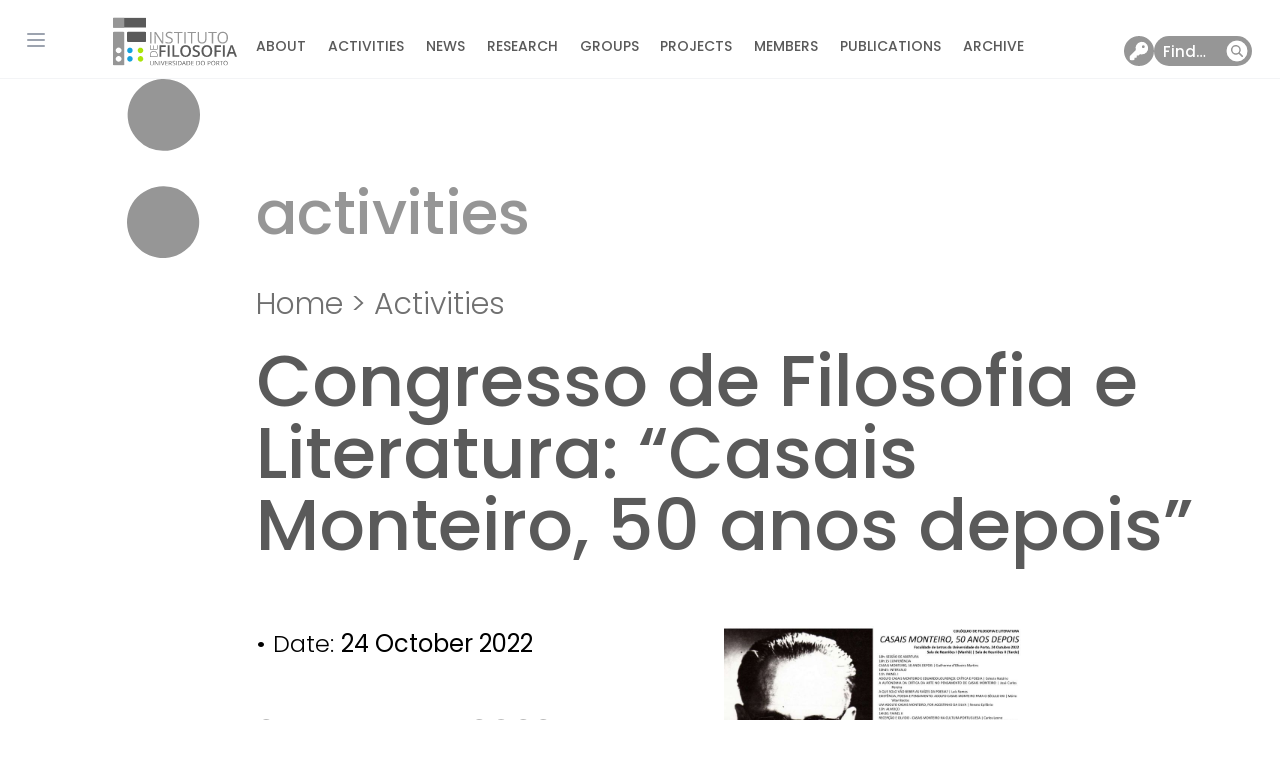

--- FILE ---
content_type: text/html; charset=UTF-8
request_url: https://ifilosofia.up.pt/activities/congresso-casais-monteiro-50-anos-depois
body_size: 170272
content:
<!DOCTYPE html>
<html lang="en">
    <head>
        <meta charset="utf-8">
        <meta name="viewport" content="width=device-width, initial-scale=1">

        <title inertia>Instituto de Filosofia - UP</title>

        <!-- Fonts -->
        <link rel="preconnect" href="https://fonts.bunny.net">
        <link href="https://fonts.bunny.net/css?family=figtree:400,500,600&display=swap" rel="stylesheet" />

        <!-- Scripts -->
        <script type="text/javascript">
    const Ziggy = {"url":"https:\/\/ifilosofia.up.pt","port":null,"defaults":{},"routes":{"login":{"uri":"login","methods":["GET","HEAD"]},"logout":{"uri":"logout","methods":["POST"]},"password.request":{"uri":"forgot-password","methods":["GET","HEAD"]},"password.reset":{"uri":"reset-password\/{token}","methods":["GET","HEAD"],"parameters":["token"]},"password.email":{"uri":"forgot-password","methods":["POST"]},"password.update":{"uri":"reset-password","methods":["POST"]},"register":{"uri":"register","methods":["GET","HEAD"]},"user-profile-information.update":{"uri":"user\/profile-information","methods":["PUT"]},"user-password.update":{"uri":"user\/password","methods":["PUT"]},"password.confirmation":{"uri":"user\/confirmed-password-status","methods":["GET","HEAD"]},"password.confirm":{"uri":"user\/confirm-password","methods":["POST"]},"two-factor.login":{"uri":"two-factor-challenge","methods":["GET","HEAD"]},"two-factor.enable":{"uri":"user\/two-factor-authentication","methods":["POST"]},"two-factor.confirm":{"uri":"user\/confirmed-two-factor-authentication","methods":["POST"]},"two-factor.disable":{"uri":"user\/two-factor-authentication","methods":["DELETE"]},"two-factor.qr-code":{"uri":"user\/two-factor-qr-code","methods":["GET","HEAD"]},"two-factor.secret-key":{"uri":"user\/two-factor-secret-key","methods":["GET","HEAD"]},"two-factor.recovery-codes":{"uri":"user\/two-factor-recovery-codes","methods":["GET","HEAD"]},"profile.show":{"uri":"user\/profile","methods":["GET","HEAD"]},"other-browser-sessions.destroy":{"uri":"user\/other-browser-sessions","methods":["DELETE"]},"current-user-photo.destroy":{"uri":"user\/profile-photo","methods":["DELETE"]},"current-user.destroy":{"uri":"user","methods":["DELETE"]},"teams.create":{"uri":"teams\/create","methods":["GET","HEAD"]},"teams.store":{"uri":"teams","methods":["POST"]},"teams.show":{"uri":"teams\/{team}","methods":["GET","HEAD"],"parameters":["team"]},"teams.update":{"uri":"teams\/{team}","methods":["PUT"],"parameters":["team"]},"teams.destroy":{"uri":"teams\/{team}","methods":["DELETE"],"parameters":["team"]},"current-team.update":{"uri":"current-team","methods":["PUT"]},"team-members.store":{"uri":"teams\/{team}\/members","methods":["POST"],"parameters":["team"]},"team-members.update":{"uri":"teams\/{team}\/members\/{user}","methods":["PUT"],"parameters":["team","user"]},"team-members.destroy":{"uri":"teams\/{team}\/members\/{user}","methods":["DELETE"],"parameters":["team","user"]},"team-invitations.accept":{"uri":"team-invitations\/{invitation}","methods":["GET","HEAD"],"parameters":["invitation"]},"team-invitations.destroy":{"uri":"team-invitations\/{invitation}","methods":["DELETE"],"parameters":["invitation"]},"sanctum.csrf-cookie":{"uri":"sanctum\/csrf-cookie","methods":["GET","HEAD"]},"ignition.healthCheck":{"uri":"_ignition\/health-check","methods":["GET","HEAD"]},"ignition.executeSolution":{"uri":"_ignition\/execute-solution","methods":["POST"]},"ignition.updateConfig":{"uri":"_ignition\/update-config","methods":["POST"]},"dashboard":{"uri":"dashboard","methods":["GET","HEAD"]},"about":{"uri":"about","methods":["GET","HEAD"]},"custom-pages.edit":{"uri":"pages\/{page}\/edit","methods":["GET","HEAD"],"parameters":["page"],"bindings":{"page":"slug"}},"custom-pages.update":{"uri":"pages\/{page}","methods":["PUT"],"parameters":["page"],"bindings":{"page":"slug"}},"activities.index.highlighted":{"uri":"activities\/highlighted","methods":["GET","HEAD"]},"activities.index.unpublished":{"uri":"activities\/unpublished","methods":["GET","HEAD"]},"activities.index.past":{"uri":"activities\/past","methods":["GET","HEAD"]},"activities.index.all":{"uri":"activities\/all","methods":["GET","HEAD"]},"activities.index":{"uri":"activities","methods":["GET","HEAD"]},"activities.create":{"uri":"activities\/create","methods":["GET","HEAD"]},"activities.store":{"uri":"activities","methods":["POST"]},"activities.show":{"uri":"activities\/{activity}","methods":["GET","HEAD"],"parameters":["activity"],"bindings":{"activity":"slug"}},"activities.edit":{"uri":"activities\/{activity}\/edit","methods":["GET","HEAD"],"parameters":["activity"],"bindings":{"activity":"slug"}},"activities.update":{"uri":"activities\/{activity}","methods":["PUT","PATCH"],"parameters":["activity"],"bindings":{"activity":"slug"}},"activities.destroy":{"uri":"activities\/{activity}","methods":["DELETE"],"parameters":["activity"],"bindings":{"activity":"slug"}},"journals.index.unpublished":{"uri":"journals\/unpublished","methods":["GET","HEAD"]},"journals.index":{"uri":"journals","methods":["GET","HEAD"]},"journals.create":{"uri":"journals\/create","methods":["GET","HEAD"]},"journals.store":{"uri":"journals","methods":["POST"]},"journals.show":{"uri":"journals\/{journal}","methods":["GET","HEAD"],"parameters":["journal"],"bindings":{"journal":"slug"}},"journals.edit":{"uri":"journals\/{journal}\/edit","methods":["GET","HEAD"],"parameters":["journal"],"bindings":{"journal":"slug"}},"journals.update":{"uri":"journals\/{journal}","methods":["PUT","PATCH"],"parameters":["journal"],"bindings":{"journal":"slug"}},"journals.destroy":{"uri":"journals\/{journal}","methods":["DELETE"],"parameters":["journal"],"bindings":{"journal":"slug"}},"news.index.highlighted":{"uri":"news\/highlighted","methods":["GET","HEAD"]},"news.index.unpublished":{"uri":"news\/unpublished","methods":["GET","HEAD"]},"news.index":{"uri":"news","methods":["GET","HEAD"]},"news.create":{"uri":"news\/create","methods":["GET","HEAD"]},"news.store":{"uri":"news","methods":["POST"]},"news.show":{"uri":"news\/{newsItem}","methods":["GET","HEAD"],"parameters":["newsItem"],"bindings":{"newsItem":"slug"}},"news.edit":{"uri":"news\/{newsItem}\/edit","methods":["GET","HEAD"],"parameters":["newsItem"],"bindings":{"newsItem":"slug"}},"news.update":{"uri":"news\/{newsItem}","methods":["PUT","PATCH"],"parameters":["newsItem"],"bindings":{"newsItem":"slug"}},"news.destroy":{"uri":"news\/{newsItem}","methods":["DELETE"],"parameters":["newsItem"],"bindings":{"newsItem":"slug"}},"thematic-lines.index":{"uri":"thematic-lines","methods":["GET","HEAD"]},"thematic-lines.create":{"uri":"thematic-lines\/create","methods":["GET","HEAD"]},"thematic-lines.store":{"uri":"thematic-lines","methods":["POST"]},"thematic-lines.show":{"uri":"thematic-lines\/{thematicLine}","methods":["GET","HEAD"],"parameters":["thematicLine"],"bindings":{"thematicLine":"slug"}},"thematic-lines.edit":{"uri":"thematic-lines\/{thematicLine}\/edit","methods":["GET","HEAD"],"parameters":["thematicLine"],"bindings":{"thematicLine":"slug"}},"thematic-lines.update":{"uri":"thematic-lines\/{thematicLine}","methods":["PUT","PATCH"],"parameters":["thematicLine"],"bindings":{"thematicLine":"slug"}},"thematic-lines.destroy":{"uri":"thematic-lines\/{thematicLine}","methods":["DELETE"],"parameters":["thematicLine"],"bindings":{"thematicLine":"slug"}},"research-groups.index":{"uri":"research-groups","methods":["GET","HEAD"]},"research-groups.create":{"uri":"research-groups\/create","methods":["GET","HEAD"]},"research-groups.store":{"uri":"research-groups","methods":["POST"]},"research-groups.show":{"uri":"research-groups\/{researchGroup}","methods":["GET","HEAD"],"parameters":["researchGroup"],"bindings":{"researchGroup":"slug"}},"research-groups.edit":{"uri":"research-groups\/{researchGroup}\/edit","methods":["GET","HEAD"],"parameters":["researchGroup"],"bindings":{"researchGroup":"slug"}},"research-groups.update":{"uri":"research-groups\/{researchGroup}","methods":["PUT","PATCH"],"parameters":["researchGroup"],"bindings":{"researchGroup":"slug"}},"research-groups.destroy":{"uri":"research-groups\/{researchGroup}","methods":["DELETE"],"parameters":["researchGroup"],"bindings":{"researchGroup":"slug"}},"projects.index.unpublished":{"uri":"projects\/unpublished","methods":["GET","HEAD"]},"projects.index.active":{"uri":"projects\/active","methods":["GET","HEAD"]},"projects.index.concluded":{"uri":"projects\/concluded","methods":["GET","HEAD"]},"projects.index":{"uri":"projects","methods":["GET","HEAD"]},"projects.create":{"uri":"projects\/create","methods":["GET","HEAD"]},"projects.store":{"uri":"projects","methods":["POST"]},"projects.show":{"uri":"projects\/{project}","methods":["GET","HEAD"],"parameters":["project"],"bindings":{"project":"slug"}},"projects.edit":{"uri":"projects\/{project}\/edit","methods":["GET","HEAD"],"parameters":["project"],"bindings":{"project":"slug"}},"projects.update":{"uri":"projects\/{project}","methods":["PUT","PATCH"],"parameters":["project"],"bindings":{"project":"slug"}},"projects.destroy":{"uri":"projects\/{project}","methods":["DELETE"],"parameters":["project"],"bindings":{"project":"slug"}},"members.index.active":{"uri":"members\/active","methods":["GET","HEAD"]},"members.index.former":{"uri":"members\/former","methods":["GET","HEAD"]},"members.index":{"uri":"members","methods":["GET","HEAD"]},"members.create":{"uri":"members\/create","methods":["GET","HEAD"]},"members.store":{"uri":"members","methods":["POST"]},"members.show":{"uri":"members\/{member}","methods":["GET","HEAD"],"parameters":["member"],"bindings":{"member":"slug"}},"members.edit":{"uri":"members\/{member}\/edit","methods":["GET","HEAD"],"parameters":["member"],"bindings":{"member":"slug"}},"members.update":{"uri":"members\/{member}","methods":["PUT","PATCH"],"parameters":["member"],"bindings":{"member":"slug"}},"members.destroy":{"uri":"members\/{member}","methods":["DELETE"],"parameters":["member"],"bindings":{"member":"slug"}},"publications.index.unpublished":{"uri":"publications\/unpublished","methods":["GET","HEAD"]},"publications.index":{"uri":"publications","methods":["GET","HEAD"]},"publications.create":{"uri":"publications\/create","methods":["GET","HEAD"]},"publications.store":{"uri":"publications","methods":["POST"]},"publications.show":{"uri":"publications\/{publication}","methods":["GET","HEAD"],"parameters":["publication"],"bindings":{"publication":"slug"}},"publications.edit":{"uri":"publications\/{publication}\/edit","methods":["GET","HEAD"],"parameters":["publication"],"bindings":{"publication":"slug"}},"publications.update":{"uri":"publications\/{publication}","methods":["PUT","PATCH"],"parameters":["publication"],"bindings":{"publication":"slug"}},"publications.destroy":{"uri":"publications\/{publication}","methods":["DELETE"],"parameters":["publication"],"bindings":{"publication":"slug"}},"series.index.unpublished":{"uri":"series\/unpublished","methods":["GET","HEAD"]},"series.index":{"uri":"series","methods":["GET","HEAD"]},"series.create":{"uri":"series\/create","methods":["GET","HEAD"]},"series.store":{"uri":"series","methods":["POST"]},"series.show":{"uri":"series\/{series}","methods":["GET","HEAD"],"parameters":["series"],"bindings":{"series":"slug"}},"series.edit":{"uri":"series\/{series}\/edit","methods":["GET","HEAD"],"parameters":["series"],"bindings":{"series":"slug"}},"series.update":{"uri":"series\/{series}","methods":["PUT","PATCH"],"parameters":["series"],"bindings":{"series":"slug"}},"series.destroy":{"uri":"series\/{series}","methods":["DELETE"],"parameters":["series"],"bindings":{"series":"slug"}},"theses.index.unpublished":{"uri":"theses\/unpublished","methods":["GET","HEAD"]},"theses.index":{"uri":"theses","methods":["GET","HEAD"]},"theses.create":{"uri":"theses\/create","methods":["GET","HEAD"]},"theses.store":{"uri":"theses","methods":["POST"]},"theses.show":{"uri":"theses\/{thesis}","methods":["GET","HEAD"],"parameters":["thesis"],"bindings":{"thesis":"slug"}},"theses.edit":{"uri":"theses\/{thesis}\/edit","methods":["GET","HEAD"],"parameters":["thesis"],"bindings":{"thesis":"slug"}},"theses.update":{"uri":"theses\/{thesis}","methods":["PUT","PATCH"],"parameters":["thesis"],"bindings":{"thesis":"slug"}},"theses.destroy":{"uri":"theses\/{thesis}","methods":["DELETE"],"parameters":["thesis"],"bindings":{"thesis":"slug"}},"archive":{"uri":"archive","methods":["GET","HEAD"]},"home":{"uri":"\/","methods":["GET","HEAD"]},"ckeditor.upload":{"uri":"ckeditor\/upload","methods":["POST"]}}};

    !function(t,r){"object"==typeof exports&&"undefined"!=typeof module?module.exports=r():"function"==typeof define&&define.amd?define(r):(t||self).route=r()}(this,function(){function t(t,r){for(var e=0;e<r.length;e++){var n=r[e];n.enumerable=n.enumerable||!1,n.configurable=!0,"value"in n&&(n.writable=!0),Object.defineProperty(t,"symbol"==typeof(o=function(t,r){if("object"!=typeof t||null===t)return t;var e=t[Symbol.toPrimitive];if(void 0!==e){var n=e.call(t,"string");if("object"!=typeof n)return n;throw new TypeError("@@toPrimitive must return a primitive value.")}return String(t)}(n.key))?o:String(o),n)}var o}function r(r,e,n){return e&&t(r.prototype,e),n&&t(r,n),Object.defineProperty(r,"prototype",{writable:!1}),r}function e(){return e=Object.assign?Object.assign.bind():function(t){for(var r=1;r<arguments.length;r++){var e=arguments[r];for(var n in e)Object.prototype.hasOwnProperty.call(e,n)&&(t[n]=e[n])}return t},e.apply(this,arguments)}function n(t){return n=Object.setPrototypeOf?Object.getPrototypeOf.bind():function(t){return t.__proto__||Object.getPrototypeOf(t)},n(t)}function o(t,r){return o=Object.setPrototypeOf?Object.setPrototypeOf.bind():function(t,r){return t.__proto__=r,t},o(t,r)}function i(t,r,e){return i=function(){if("undefined"==typeof Reflect||!Reflect.construct)return!1;if(Reflect.construct.sham)return!1;if("function"==typeof Proxy)return!0;try{return Boolean.prototype.valueOf.call(Reflect.construct(Boolean,[],function(){})),!0}catch(t){return!1}}()?Reflect.construct.bind():function(t,r,e){var n=[null];n.push.apply(n,r);var i=new(Function.bind.apply(t,n));return e&&o(i,e.prototype),i},i.apply(null,arguments)}function u(t){var r="function"==typeof Map?new Map:void 0;return u=function(t){if(null===t||-1===Function.toString.call(t).indexOf("[native code]"))return t;if("function"!=typeof t)throw new TypeError("Super expression must either be null or a function");if(void 0!==r){if(r.has(t))return r.get(t);r.set(t,e)}function e(){return i(t,arguments,n(this).constructor)}return e.prototype=Object.create(t.prototype,{constructor:{value:e,enumerable:!1,writable:!0,configurable:!0}}),o(e,t)},u(t)}var f=String.prototype.replace,a=/%20/g,c="RFC3986",l={default:c,formatters:{RFC1738:function(t){return f.call(t,a,"+")},RFC3986:function(t){return String(t)}},RFC1738:"RFC1738",RFC3986:c},s=Object.prototype.hasOwnProperty,v=Array.isArray,p=function(){for(var t=[],r=0;r<256;++r)t.push("%"+((r<16?"0":"")+r.toString(16)).toUpperCase());return t}(),y=function(t,r){for(var e=r&&r.plainObjects?Object.create(null):{},n=0;n<t.length;++n)void 0!==t[n]&&(e[n]=t[n]);return e},d={arrayToObject:y,assign:function(t,r){return Object.keys(r).reduce(function(t,e){return t[e]=r[e],t},t)},combine:function(t,r){return[].concat(t,r)},compact:function(t){for(var r=[{obj:{o:t},prop:"o"}],e=[],n=0;n<r.length;++n)for(var o=r[n],i=o.obj[o.prop],u=Object.keys(i),f=0;f<u.length;++f){var a=u[f],c=i[a];"object"==typeof c&&null!==c&&-1===e.indexOf(c)&&(r.push({obj:i,prop:a}),e.push(c))}return function(t){for(;t.length>1;){var r=t.pop(),e=r.obj[r.prop];if(v(e)){for(var n=[],o=0;o<e.length;++o)void 0!==e[o]&&n.push(e[o]);r.obj[r.prop]=n}}}(r),t},decode:function(t,r,e){var n=t.replace(/\+/g," ");if("iso-8859-1"===e)return n.replace(/%[0-9a-f]{2}/gi,unescape);try{return decodeURIComponent(n)}catch(t){return n}},encode:function(t,r,e,n,o){if(0===t.length)return t;var i=t;if("symbol"==typeof t?i=Symbol.prototype.toString.call(t):"string"!=typeof t&&(i=String(t)),"iso-8859-1"===e)return escape(i).replace(/%u[0-9a-f]{4}/gi,function(t){return"%26%23"+parseInt(t.slice(2),16)+"%3B"});for(var u="",f=0;f<i.length;++f){var a=i.charCodeAt(f);45===a||46===a||95===a||126===a||a>=48&&a<=57||a>=65&&a<=90||a>=97&&a<=122||o===l.RFC1738&&(40===a||41===a)?u+=i.charAt(f):a<128?u+=p[a]:a<2048?u+=p[192|a>>6]+p[128|63&a]:a<55296||a>=57344?u+=p[224|a>>12]+p[128|a>>6&63]+p[128|63&a]:(a=65536+((1023&a)<<10|1023&i.charCodeAt(f+=1)),u+=p[240|a>>18]+p[128|a>>12&63]+p[128|a>>6&63]+p[128|63&a])}return u},isBuffer:function(t){return!(!t||"object"!=typeof t||!(t.constructor&&t.constructor.isBuffer&&t.constructor.isBuffer(t)))},isRegExp:function(t){return"[object RegExp]"===Object.prototype.toString.call(t)},maybeMap:function(t,r){if(v(t)){for(var e=[],n=0;n<t.length;n+=1)e.push(r(t[n]));return e}return r(t)},merge:function t(r,e,n){if(!e)return r;if("object"!=typeof e){if(v(r))r.push(e);else{if(!r||"object"!=typeof r)return[r,e];(n&&(n.plainObjects||n.allowPrototypes)||!s.call(Object.prototype,e))&&(r[e]=!0)}return r}if(!r||"object"!=typeof r)return[r].concat(e);var o=r;return v(r)&&!v(e)&&(o=y(r,n)),v(r)&&v(e)?(e.forEach(function(e,o){if(s.call(r,o)){var i=r[o];i&&"object"==typeof i&&e&&"object"==typeof e?r[o]=t(i,e,n):r.push(e)}else r[o]=e}),r):Object.keys(e).reduce(function(r,o){var i=e[o];return r[o]=s.call(r,o)?t(r[o],i,n):i,r},o)}},b=Object.prototype.hasOwnProperty,h={brackets:function(t){return t+"[]"},comma:"comma",indices:function(t,r){return t+"["+r+"]"},repeat:function(t){return t}},g=Array.isArray,m=String.prototype.split,j=Array.prototype.push,w=function(t,r){j.apply(t,g(r)?r:[r])},O=Date.prototype.toISOString,E=l.default,R={addQueryPrefix:!1,allowDots:!1,charset:"utf-8",charsetSentinel:!1,delimiter:"&",encode:!0,encoder:d.encode,encodeValuesOnly:!1,format:E,formatter:l.formatters[E],indices:!1,serializeDate:function(t){return O.call(t)},skipNulls:!1,strictNullHandling:!1},S=function t(r,e,n,o,i,u,f,a,c,l,s,v,p,y){var b,h=r;if("function"==typeof f?h=f(e,h):h instanceof Date?h=l(h):"comma"===n&&g(h)&&(h=d.maybeMap(h,function(t){return t instanceof Date?l(t):t})),null===h){if(o)return u&&!p?u(e,R.encoder,y,"key",s):e;h=""}if("string"==typeof(b=h)||"number"==typeof b||"boolean"==typeof b||"symbol"==typeof b||"bigint"==typeof b||d.isBuffer(h)){if(u){var j=p?e:u(e,R.encoder,y,"key",s);if("comma"===n&&p){for(var O=m.call(String(h),","),E="",S=0;S<O.length;++S)E+=(0===S?"":",")+v(u(O[S],R.encoder,y,"value",s));return[v(j)+"="+E]}return[v(j)+"="+v(u(h,R.encoder,y,"value",s))]}return[v(e)+"="+v(String(h))]}var T,k=[];if(void 0===h)return k;if("comma"===n&&g(h))T=[{value:h.length>0?h.join(",")||null:void 0}];else if(g(f))T=f;else{var x=Object.keys(h);T=a?x.sort(a):x}for(var N=0;N<T.length;++N){var C=T[N],D="object"==typeof C&&void 0!==C.value?C.value:h[C];if(!i||null!==D){var $=g(h)?"function"==typeof n?n(e,C):e:e+(c?"."+C:"["+C+"]");w(k,t(D,$,n,o,i,u,f,a,c,l,s,v,p,y))}}return k},T=Object.prototype.hasOwnProperty,k=Array.isArray,x={allowDots:!1,allowPrototypes:!1,arrayLimit:20,charset:"utf-8",charsetSentinel:!1,comma:!1,decoder:d.decode,delimiter:"&",depth:5,ignoreQueryPrefix:!1,interpretNumericEntities:!1,parameterLimit:1e3,parseArrays:!0,plainObjects:!1,strictNullHandling:!1},N=function(t){return t.replace(/&#(\d+);/g,function(t,r){return String.fromCharCode(parseInt(r,10))})},C=function(t,r){return t&&"string"==typeof t&&r.comma&&t.indexOf(",")>-1?t.split(","):t},D=function(t,r,e,n){if(t){var o=e.allowDots?t.replace(/\.([^.[]+)/g,"[$1]"):t,i=/(\[[^[\]]*])/g,u=e.depth>0&&/(\[[^[\]]*])/.exec(o),f=u?o.slice(0,u.index):o,a=[];if(f){if(!e.plainObjects&&T.call(Object.prototype,f)&&!e.allowPrototypes)return;a.push(f)}for(var c=0;e.depth>0&&null!==(u=i.exec(o))&&c<e.depth;){if(c+=1,!e.plainObjects&&T.call(Object.prototype,u[1].slice(1,-1))&&!e.allowPrototypes)return;a.push(u[1])}return u&&a.push("["+o.slice(u.index)+"]"),function(t,r,e,n){for(var o=n?r:C(r,e),i=t.length-1;i>=0;--i){var u,f=t[i];if("[]"===f&&e.parseArrays)u=[].concat(o);else{u=e.plainObjects?Object.create(null):{};var a="["===f.charAt(0)&&"]"===f.charAt(f.length-1)?f.slice(1,-1):f,c=parseInt(a,10);e.parseArrays||""!==a?!isNaN(c)&&f!==a&&String(c)===a&&c>=0&&e.parseArrays&&c<=e.arrayLimit?(u=[])[c]=o:"__proto__"!==a&&(u[a]=o):u={0:o}}o=u}return o}(a,r,e,n)}},$=function(t,r){var e=function(t){if(!t)return x;if(null!=t.decoder&&"function"!=typeof t.decoder)throw new TypeError("Decoder has to be a function.");if(void 0!==t.charset&&"utf-8"!==t.charset&&"iso-8859-1"!==t.charset)throw new TypeError("The charset option must be either utf-8, iso-8859-1, or undefined");return{allowDots:void 0===t.allowDots?x.allowDots:!!t.allowDots,allowPrototypes:"boolean"==typeof t.allowPrototypes?t.allowPrototypes:x.allowPrototypes,arrayLimit:"number"==typeof t.arrayLimit?t.arrayLimit:x.arrayLimit,charset:void 0===t.charset?x.charset:t.charset,charsetSentinel:"boolean"==typeof t.charsetSentinel?t.charsetSentinel:x.charsetSentinel,comma:"boolean"==typeof t.comma?t.comma:x.comma,decoder:"function"==typeof t.decoder?t.decoder:x.decoder,delimiter:"string"==typeof t.delimiter||d.isRegExp(t.delimiter)?t.delimiter:x.delimiter,depth:"number"==typeof t.depth||!1===t.depth?+t.depth:x.depth,ignoreQueryPrefix:!0===t.ignoreQueryPrefix,interpretNumericEntities:"boolean"==typeof t.interpretNumericEntities?t.interpretNumericEntities:x.interpretNumericEntities,parameterLimit:"number"==typeof t.parameterLimit?t.parameterLimit:x.parameterLimit,parseArrays:!1!==t.parseArrays,plainObjects:"boolean"==typeof t.plainObjects?t.plainObjects:x.plainObjects,strictNullHandling:"boolean"==typeof t.strictNullHandling?t.strictNullHandling:x.strictNullHandling}}(r);if(""===t||null==t)return e.plainObjects?Object.create(null):{};for(var n="string"==typeof t?function(t,r){var e,n={},o=(r.ignoreQueryPrefix?t.replace(/^\?/,""):t).split(r.delimiter,Infinity===r.parameterLimit?void 0:r.parameterLimit),i=-1,u=r.charset;if(r.charsetSentinel)for(e=0;e<o.length;++e)0===o[e].indexOf("utf8=")&&("utf8=%E2%9C%93"===o[e]?u="utf-8":"utf8=%26%2310003%3B"===o[e]&&(u="iso-8859-1"),i=e,e=o.length);for(e=0;e<o.length;++e)if(e!==i){var f,a,c=o[e],l=c.indexOf("]="),s=-1===l?c.indexOf("="):l+1;-1===s?(f=r.decoder(c,x.decoder,u,"key"),a=r.strictNullHandling?null:""):(f=r.decoder(c.slice(0,s),x.decoder,u,"key"),a=d.maybeMap(C(c.slice(s+1),r),function(t){return r.decoder(t,x.decoder,u,"value")})),a&&r.interpretNumericEntities&&"iso-8859-1"===u&&(a=N(a)),c.indexOf("[]=")>-1&&(a=k(a)?[a]:a),n[f]=T.call(n,f)?d.combine(n[f],a):a}return n}(t,e):t,o=e.plainObjects?Object.create(null):{},i=Object.keys(n),u=0;u<i.length;++u){var f=i[u],a=D(f,n[f],e,"string"==typeof t);o=d.merge(o,a,e)}return d.compact(o)},F=/*#__PURE__*/function(){function t(t,r,e){var n,o;this.name=t,this.definition=r,this.bindings=null!=(n=r.bindings)?n:{},this.wheres=null!=(o=r.wheres)?o:{},this.config=e}var e=t.prototype;return e.matchesUrl=function(t){var r=this;if(!this.definition.methods.includes("GET"))return!1;var e=this.template.replace(/(\/?){([^}?]*)(\??)}/g,function(t,e,n,o){var i,u="(?<"+n+">"+((null==(i=r.wheres[n])?void 0:i.replace(/(^\^)|(\$$)/g,""))||"[^/?]+")+")";return o?"("+e+u+")?":""+e+u}).replace(/^\w+:\/\//,""),n=t.replace(/^\w+:\/\//,"").split("?"),o=n[0],i=n[1],u=new RegExp("^"+e+"/?$").exec(decodeURI(o));if(u){for(var f in u.groups)u.groups[f]="string"==typeof u.groups[f]?decodeURIComponent(u.groups[f]):u.groups[f];return{params:u.groups,query:$(i)}}return!1},e.compile=function(t){var r=this;return this.parameterSegments.length?this.template.replace(/{([^}?]+)(\??)}/g,function(e,n,o){var i,u;if(!o&&[null,void 0].includes(t[n]))throw new Error("Ziggy error: '"+n+"' parameter is required for route '"+r.name+"'.");if(r.wheres[n]&&!new RegExp("^"+(o?"("+r.wheres[n]+")?":r.wheres[n])+"$").test(null!=(u=t[n])?u:""))throw new Error("Ziggy error: '"+n+"' parameter does not match required format '"+r.wheres[n]+"' for route '"+r.name+"'.");return encodeURI(null!=(i=t[n])?i:"").replace(/%7C/g,"|").replace(/%25/g,"%").replace(/\$/g,"%24")}).replace(this.origin+"//",this.origin+"/").replace(/\/+$/,""):this.template},r(t,[{key:"template",get:function(){var t=(this.origin+"/"+this.definition.uri).replace(/\/+$/,"");return""===t?"/":t}},{key:"origin",get:function(){return this.config.absolute?this.definition.domain?""+this.config.url.match(/^\w+:\/\//)[0]+this.definition.domain+(this.config.port?":"+this.config.port:""):this.config.url:""}},{key:"parameterSegments",get:function(){var t,r;return null!=(t=null==(r=this.template.match(/{[^}?]+\??}/g))?void 0:r.map(function(t){return{name:t.replace(/{|\??}/g,""),required:!/\?}$/.test(t)}}))?t:[]}}]),t}(),P=/*#__PURE__*/function(t){var n,i;function u(r,n,o,i){var u;if(void 0===o&&(o=!0),(u=t.call(this)||this).t=null!=i?i:"undefined"!=typeof Ziggy?Ziggy:null==globalThis?void 0:globalThis.Ziggy,u.t=e({},u.t,{absolute:o}),r){if(!u.t.routes[r])throw new Error("Ziggy error: route '"+r+"' is not in the route list.");u.i=new F(r,u.t.routes[r],u.t),u.u=u.l(n)}return u}i=t,(n=u).prototype=Object.create(i.prototype),n.prototype.constructor=n,o(n,i);var f=u.prototype;return f.toString=function(){var t=this,r=Object.keys(this.u).filter(function(r){return!t.i.parameterSegments.some(function(t){return t.name===r})}).filter(function(t){return"_query"!==t}).reduce(function(r,n){var o;return e({},r,((o={})[n]=t.u[n],o))},{});return this.i.compile(this.u)+function(t,r){var e,n=t,o=function(t){if(!t)return R;if(null!=t.encoder&&"function"!=typeof t.encoder)throw new TypeError("Encoder has to be a function.");var r=t.charset||R.charset;if(void 0!==t.charset&&"utf-8"!==t.charset&&"iso-8859-1"!==t.charset)throw new TypeError("The charset option must be either utf-8, iso-8859-1, or undefined");var e=l.default;if(void 0!==t.format){if(!b.call(l.formatters,t.format))throw new TypeError("Unknown format option provided.");e=t.format}var n=l.formatters[e],o=R.filter;return("function"==typeof t.filter||g(t.filter))&&(o=t.filter),{addQueryPrefix:"boolean"==typeof t.addQueryPrefix?t.addQueryPrefix:R.addQueryPrefix,allowDots:void 0===t.allowDots?R.allowDots:!!t.allowDots,charset:r,charsetSentinel:"boolean"==typeof t.charsetSentinel?t.charsetSentinel:R.charsetSentinel,delimiter:void 0===t.delimiter?R.delimiter:t.delimiter,encode:"boolean"==typeof t.encode?t.encode:R.encode,encoder:"function"==typeof t.encoder?t.encoder:R.encoder,encodeValuesOnly:"boolean"==typeof t.encodeValuesOnly?t.encodeValuesOnly:R.encodeValuesOnly,filter:o,format:e,formatter:n,serializeDate:"function"==typeof t.serializeDate?t.serializeDate:R.serializeDate,skipNulls:"boolean"==typeof t.skipNulls?t.skipNulls:R.skipNulls,sort:"function"==typeof t.sort?t.sort:null,strictNullHandling:"boolean"==typeof t.strictNullHandling?t.strictNullHandling:R.strictNullHandling}}(r);"function"==typeof o.filter?n=(0,o.filter)("",n):g(o.filter)&&(e=o.filter);var i=[];if("object"!=typeof n||null===n)return"";var u=h[r&&r.arrayFormat in h?r.arrayFormat:r&&"indices"in r?r.indices?"indices":"repeat":"indices"];e||(e=Object.keys(n)),o.sort&&e.sort(o.sort);for(var f=0;f<e.length;++f){var a=e[f];o.skipNulls&&null===n[a]||w(i,S(n[a],a,u,o.strictNullHandling,o.skipNulls,o.encode?o.encoder:null,o.filter,o.sort,o.allowDots,o.serializeDate,o.format,o.formatter,o.encodeValuesOnly,o.charset))}var c=i.join(o.delimiter),s=!0===o.addQueryPrefix?"?":"";return o.charsetSentinel&&(s+="iso-8859-1"===o.charset?"utf8=%26%2310003%3B&":"utf8=%E2%9C%93&"),c.length>0?s+c:""}(e({},r,this.u._query),{addQueryPrefix:!0,arrayFormat:"indices",encodeValuesOnly:!0,skipNulls:!0,encoder:function(t,r){return"boolean"==typeof t?Number(t):r(t)}})},f.v=function(t){var r=this;t?this.t.absolute&&t.startsWith("/")&&(t=this.p().host+t):t=this.h();var n={},o=Object.entries(this.t.routes).find(function(e){return n=new F(e[0],e[1],r.t).matchesUrl(t)})||[void 0,void 0];return e({name:o[0]},n,{route:o[1]})},f.h=function(){var t=this.p(),r=t.pathname,e=t.search;return(this.t.absolute?t.host+r:r.replace(this.t.url.replace(/^\w*:\/\/[^/]+/,""),"").replace(/^\/+/,"/"))+e},f.current=function(t,r){var n=this.v(),o=n.name,i=n.params,u=n.query,f=n.route;if(!t)return o;var a=new RegExp("^"+t.replace(/\./g,"\\.").replace(/\*/g,".*")+"$").test(o);if([null,void 0].includes(r)||!a)return a;var c=new F(o,f,this.t);r=this.l(r,c);var l=e({},i,u);return!(!Object.values(r).every(function(t){return!t})||Object.values(l).some(function(t){return void 0!==t}))||Object.entries(r).every(function(t){return l[t[0]]==t[1]})},f.p=function(){var t,r,e,n,o,i,u="undefined"!=typeof window?window.location:{},f=u.host,a=u.pathname,c=u.search;return{host:null!=(t=null==(r=this.t.location)?void 0:r.host)?t:void 0===f?"":f,pathname:null!=(e=null==(n=this.t.location)?void 0:n.pathname)?e:void 0===a?"":a,search:null!=(o=null==(i=this.t.location)?void 0:i.search)?o:void 0===c?"":c}},f.has=function(t){return Object.keys(this.t.routes).includes(t)},f.l=function(t,r){var n=this;void 0===t&&(t={}),void 0===r&&(r=this.i),null!=t||(t={}),t=["string","number"].includes(typeof t)?[t]:t;var o=r.parameterSegments.filter(function(t){return!n.t.defaults[t.name]});if(Array.isArray(t))t=t.reduce(function(t,r,n){var i,u;return e({},t,o[n]?((i={})[o[n].name]=r,i):"object"==typeof r?r:((u={})[r]="",u))},{});else if(1===o.length&&!t[o[0].name]&&(t.hasOwnProperty(Object.values(r.bindings)[0])||t.hasOwnProperty("id"))){var i;(i={})[o[0].name]=t,t=i}return e({},this.g(r),this.m(t,r))},f.g=function(t){var r=this;return t.parameterSegments.filter(function(t){return r.t.defaults[t.name]}).reduce(function(t,n,o){var i,u=n.name;return e({},t,((i={})[u]=r.t.defaults[u],i))},{})},f.m=function(t,r){var n=r.bindings,o=r.parameterSegments;return Object.entries(t).reduce(function(t,r){var i,u,f=r[0],a=r[1];if(!a||"object"!=typeof a||Array.isArray(a)||!o.some(function(t){return t.name===f}))return e({},t,((u={})[f]=a,u));if(!a.hasOwnProperty(n[f])){if(!a.hasOwnProperty("id"))throw new Error("Ziggy error: object passed as '"+f+"' parameter is missing route model binding key '"+n[f]+"'.");n[f]="id"}return e({},t,((i={})[f]=a[n[f]],i))},{})},f.valueOf=function(){return this.toString()},f.check=function(t){return this.has(t)},r(u,[{key:"params",get:function(){var t=this.v();return e({},t.params,t.query)}}]),u}(/*#__PURE__*/u(String));return function(t,r,e,n){var o=new P(t,r,e,n);return t?o.toString():o}});

</script>        <link rel="preload" as="style" href="https://ifilosofia.up.pt/build/assets/app-730d4ae8.css" /><link rel="preload" as="style" href="https://ifilosofia.up.pt/build/assets/ImageSquare-66124a12.css" /><link rel="modulepreload" href="https://ifilosofia.up.pt/build/assets/app-799d2774.js" /><link rel="modulepreload" href="https://ifilosofia.up.pt/build/assets/Show-49fbf98e.js" /><link rel="modulepreload" href="https://ifilosofia.up.pt/build/assets/IfLayout-63d021c1.js" /><link rel="modulepreload" href="https://ifilosofia.up.pt/build/assets/moment-a9aaa855.js" /><link rel="modulepreload" href="https://ifilosofia.up.pt/build/assets/ImageSquare-852fc242.js" /><link rel="modulepreload" href="https://ifilosofia.up.pt/build/assets/DialogModal-b40de350.js" /><link rel="modulepreload" href="https://ifilosofia.up.pt/build/assets/SecondaryButton-58090900.js" /><link rel="modulepreload" href="https://ifilosofia.up.pt/build/assets/DangerButton-621407b9.js" /><link rel="modulepreload" href="https://ifilosofia.up.pt/build/assets/ApplicationLogo-7fa684e2.js" /><link rel="modulepreload" href="https://ifilosofia.up.pt/build/assets/_plugin-vue_export-helper-c27b6911.js" /><link rel="modulepreload" href="https://ifilosofia.up.pt/build/assets/Banner-bc84861d.js" /><link rel="modulepreload" href="https://ifilosofia.up.pt/build/assets/CloseButton-bd8c5d0c.js" /><link rel="modulepreload" href="https://ifilosofia.up.pt/build/assets/Modal-46395ff4.js" /><link rel="stylesheet" href="https://ifilosofia.up.pt/build/assets/app-730d4ae8.css" /><link rel="stylesheet" href="https://ifilosofia.up.pt/build/assets/ImageSquare-66124a12.css" /><script type="module" src="https://ifilosofia.up.pt/build/assets/app-799d2774.js"></script><script type="module" src="https://ifilosofia.up.pt/build/assets/Show-49fbf98e.js"></script>            </head>
    <body class="font-sans antialiased">
        <div id="app" data-page="{&quot;component&quot;:&quot;Activities\/Show&quot;,&quot;props&quot;:{&quot;jetstream&quot;:{&quot;canCreateTeams&quot;:false,&quot;canManageTwoFactorAuthentication&quot;:true,&quot;canUpdatePassword&quot;:true,&quot;canUpdateProfileInformation&quot;:true,&quot;hasEmailVerification&quot;:false,&quot;flash&quot;:[],&quot;hasAccountDeletionFeatures&quot;:true,&quot;hasApiFeatures&quot;:false,&quot;hasTeamFeatures&quot;:true,&quot;hasTermsAndPrivacyPolicyFeature&quot;:false,&quot;managesProfilePhotos&quot;:false},&quot;auth&quot;:{&quot;user&quot;:null},&quot;errorBags&quot;:[],&quot;errors&quot;:{},&quot;thematicLines&quot;:[{&quot;id&quot;:1,&quot;name&quot;:&quot;Medieval &amp; Early Modern Philosophy&quot;,&quot;slug&quot;:&quot;memp&quot;,&quot;intro&quot;:&quot;&lt;p&gt;The Middle Ages is a millennium-long period with an extraordinary importance in History of Philosophy. The contemporary philosophical vocabulary was mainly built and consolidated through many medieval translations and discussions, and the disciplinary organization of Philosophy was shaped around the university commentaries on Aristotle&amp;rsquo;s works. The philosophical origin of the Modern sciences (Logic, Metaphysics, Physics, Cosmology, Meteorology, Psychology, Ethics, Politics, etc.) comes from this process, which deserves attention and a deeper research. This intellectual dynamic and the confluence of classical sources from different languages (Greek, Latin, Arabic, Hebrew) in the creation of medieval philosophical are the main research focus of the &amp;ldquo;Medieval &amp;amp; Early Modern Philosophy&amp;rdquo; Thematic Line, encompassing the study of great and minor thinkers. Both Medieval Philosophy research groups promote the study of medieval philosophies without chronological restrictions, preferring to explore the continuities and ruptures with both Classical thought and Modern Philosophy, with a theoretical interest in a close dialogue with Contemporary Philosophy. We promote research free from commitments to any school or doctrinal orientation.&lt;\/p&gt;\n\n&lt;p&gt;See all you want to know on &lt;a href=\&quot;http:\/\/ifilosofia.up.pt\/memp\/research\&quot;&gt;M&amp;amp;EMPh --&amp;gt;&lt;\/a&gt;&lt;\/p&gt;\n&quot;,&quot;description&quot;:&quot;&lt;p&gt;&lt;strong&gt;Reference:&amp;nbsp;&lt;\/strong&gt;TL-502-1386&lt;\/p&gt;\r\n\r\n&lt;p&gt;&lt;strong&gt;Principal Investigator:&amp;nbsp;&lt;\/strong&gt;Jos&amp;eacute; Meirinhos&lt;\/p&gt;\r\n\r\n&lt;p&gt;The TL approaches medieval philosophy within a double perspective: from its history&amp;nbsp;and from philosophy, without dissociating them.&lt;\/p&gt;\r\n\r\n&lt;p&gt;We consider that:&lt;\/p&gt;\r\n\r\n&lt;ol&gt;\r\n\t&lt;li&gt;Medieval and Early Modern philosophy must be studied by itself. To do the history of medieval philosophy is to examine and to understand the problems, arguments and concepts that constitute philosophy, without need of further justification. The study of the reception of classical authors, understanding the novelty of philosophers or schools of thought, the emergence of problems, identifying the impasses and opposition of arguments, are approaches of historical nature evincing what is peculiar to philosophy and allowing to place the authors within relations of continuity and rupture;&lt;\/li&gt;\r\n\t&lt;li&gt;Medieval and Early Modern philosophy gives a solid contribution to philosophical discussion itself. For that reason, medieval philosophy should also be approached in a philosophical perspective. It is plausible and imperative to establish connections between the positions held by medieval authors and contemporary philosophical debates. Not only can the latter be illuminated and find a new expression through that contrast, but our understanding of the former is continually renewed if we read it from the problems and positioning of contemporary philosophy;&lt;\/li&gt;\r\n\t&lt;li&gt;In the Medieval and Early Modern period, though the delimitation of disciplines has been intensely discussed, the separation between philosophy, natural science and theology is rather thin. Approaching medieval philosophy, one must bear in mind this dialectic between disciplines, and that it should be aproached via cross-disciplinary research.&lt;br \/&gt;\r\n\tOn the other hand, the dissemination of logic as an instrument for arguing in every disciplinary domain, and philosophy&amp;#39;s prestige in the search for truth, invite us to look to medieval philosophy in order to find those features distinctive of philosophical thought, and the answer to the problem, itself a philosophical one, of the ends of philosophy;&lt;\/li&gt;\r\n\t&lt;li&gt;A training in Medieval and Early Modern philosophy that sheds light on problematic conceptual connections characteristic of this philosophical domain provides crucial instruments of thought and an acquaintance with sophisticated solutions which are particularly useful to the study of any other period in the history of philosophy, as well as any other disciplinary domain within philosophy.&lt;\/li&gt;\r\n&lt;\/ol&gt;\r\n\r\n&lt;p&gt;It is from these foundational positions that the TL organizes research and all its associated activities.&lt;br \/&gt;\r\nThe projects developed by the TL in recent years have lead us to widen the chronological limits of the studied period.&lt;br \/&gt;\r\nDespite its ideological origins, the concept of &amp;quot;medieval&amp;quot; is nonetheless a useful guide for the division of work in the history of philosophy. However, the research made on the Aristotelian tradition, teaching institutions and the diffusion of philosophy (e.g. on the university and syllabi based on the Aristotelian corpus), within the peninsular context has ultimately led to questioning the boundaries of the studied period. It is consensual today that there isn&amp;#39;t a single breaching point that signals the end of the Middle Ages, but rather that in the long span between the 13th and the 16th or 18th centuries, an interesting phenomenon of continuity and irruption of novelty within philosophy. It is for that&amp;nbsp;reason that the group adopts as its subject the Middle Ages and the beginning of the Modern Age, encompassing what is also called &amp;quot;scholastic&amp;quot; and &amp;quot;second scholastic&amp;quot;. This peculiarity is also present in the domains of literature and historiography, both of which fall under the scope of project SMELPS.&lt;\/p&gt;\r\n\r\n&lt;h3&gt;TEXTS, INSTITUTIONS, LITERARY GENRES, PROBLEMS&lt;\/h3&gt;\r\n\r\n&lt;p&gt;Though research is done on Greek or Arabic medieval authors, most of it is centered on the Latin tradition. The very nature of the medieval texts imposes a complex and specific profile on this domain of research and drives the organization of research groups and their activities.&lt;\/p&gt;\r\n\r\n&lt;p&gt;In the 2015-2020 period questions pertaining to logic, metaphysics, epistemology, politics, of the symbolic and literary expression of power, archetypes of culture and thought. Philosophical competences are indispensable to this research. In the next quinquennium the articulation of Medieval Philosophy with Modern and contemporary Philosophy will be explored and, for that reason, cooperation with the groups in the IP devoted to other periods in the History of Philosophy;&lt;\/p&gt;\r\n\r\n&lt;p&gt;A wide range of texts and medieval literary traditions will be taken in into account, especially from the domains of liberal arts, philosophy, theology, literature, poetry. For that reason, the composition of the team is multidisciplinary and, besides philosophers, it includes researchers with training in theology, history, latin and romance philology, literature.&lt;\/p&gt;\r\n\r\n&lt;p&gt;Good part of the texts of medieval philosophy are still unpublished and some of those are of interest to the projects of TL, which makes it necessary to have them in manuscript, and in the most fortunate cases to prepare the respective editions. The nature of the sources demands philological and critical competences which are included in the competences of the LT members, or whose acquisition requires the organization of specific advanced training.&lt;\/p&gt;\r\n\r\n&lt;p&gt;Medieval philosophical literature is diversified in literary genres whose reading depends on the understanding of the respective structures and functions.&lt;\/p&gt;\r\n\r\n&lt;p&gt;&amp;nbsp;&lt;\/p&gt;\r\n\r\n&lt;h3&gt;GENERAL RESEARCH GUIDELINES&lt;\/h3&gt;\r\n\r\n&lt;p&gt;1) To be insightful, research in Medieval and Early Modern philosophy can&amp;#39;t renounce the specialization and analytical detail that correspond&amp;nbsp;to its own subject matter, so we take as fact that erudition is indispensable in this domain of philosophical studies.&lt;\/p&gt;\r\n\r\n&lt;p&gt;2) We share&amp;nbsp;the conviction that scientific work on such a vast and rich chronological span demands a multiplicity of approaches, as those which we combine in both research groups of the Thematic Line:&lt;\/p&gt;\r\n\r\n&lt;ul&gt;\r\n\t&lt;li&gt;\r\n\t&lt;p&gt;RG-502-1599 &lt;a href=\&quot;https:\/\/ifilosofia.up.pt\/memp\/ap\/about\&quot;&gt;Aristotelica Portugalensia. The Reception of Aristotle in Portugal until the 18th Century&lt;\/a&gt;&lt;\/p&gt;\r\n\t&lt;\/li&gt;\r\n\t&lt;li&gt;\r\n\t&lt;p&gt;RG-502-1908 &lt;a href=\&quot;https:\/\/ifilosofia.up.pt\/memp\/rps\/about\&quot;&gt;Reason, Politics and Society in Medieval and Early Modern Philosophy&lt;\/a&gt;&lt;\/p&gt;\r\n\t&lt;\/li&gt;\r\n&lt;\/ul&gt;\r\n\r\n&lt;p&gt;&amp;nbsp;&lt;\/p&gt;\r\n&quot;,&quot;image_path&quot;:&quot;\/uploads\/i_MEMP.png&quot;,&quot;archived&quot;:0,&quot;created_at&quot;:&quot;2015-05-10T19:03:48.000000Z&quot;,&quot;updated_at&quot;:&quot;2024-02-25T21:16:06.000000Z&quot;,&quot;deleted_at&quot;:null},{&quot;id&quot;:2,&quot;name&quot;:&quot;Modern &amp; Contemporary Philosophy&quot;,&quot;slug&quot;:&quot;mcp&quot;,&quot;intro&quot;:&quot;&lt;p&gt;Assessing what counts as &amp;#39;contemporary&amp;#39; (or &amp;#39;now&amp;#39;, or &amp;#39;modern&amp;#39;, or even simply &amp;#39;current agenda&amp;#39;) in contemporary philosophy is one of the central goals of Modern and Contemporary thematic&amp;nbsp;line.&amp;nbsp;Obviously, what counts as philosophy is itself also a question for contemporary philosophy.&amp;nbsp;These&amp;nbsp;are meta-questions that this thematic line will be dealing with, starting from the acknowledgment that the 4&amp;nbsp;research groups&amp;nbsp;it comprises work with, or within, different conceptions of philosophy.&lt;\/p&gt;\n&quot;,&quot;description&quot;:&quot;&lt;p&gt;Reference: &lt;strong&gt;TL-502-1433:&amp;nbsp;Modern and Contemporary Philosophy&lt;\/strong&gt;&lt;\/p&gt;\r\n\r\n&lt;p&gt;Principal Investigator:&lt;strong&gt;&amp;nbsp;Sofia Miguens Travis&lt;\/strong&gt;&lt;\/p&gt;\r\n\r\n&lt;p&gt;&amp;nbsp;&lt;\/p&gt;\r\n\r\n&lt;p&gt;&lt;strong&gt;RESEARCH GROUPS INVOLVED IN THE THEMATIC LINE&lt;\/strong&gt;&lt;\/p&gt;\r\n\r\n&lt;p&gt;RG-502-2083 Aesthetics, Politics and Knowledge&lt;\/p&gt;\r\n\r\n&lt;p&gt;RG-502-2084 Mind, Language and Action Group&lt;\/p&gt;\r\n\r\n&lt;p&gt;RG-502-2085 Roots and Horizons of Philosophy and Culture in Portugal&lt;\/p&gt;\r\n\r\n&lt;p&gt;RG-502-2086 -&amp;nbsp;Philosophy and Public Space&amp;nbsp;&lt;\/p&gt;\r\n\r\n&lt;p&gt;&amp;nbsp;&lt;\/p&gt;\r\n\r\n&lt;p&gt;&lt;strong&gt;Structure of the Thematic Line&lt;\/strong&gt;&lt;\/p&gt;\r\n\r\n&lt;p&gt;There are four RGs within this Thematic Line: Aesthetics, Politics and Knowledge (APK); Mind, Language and Action Group (MLAG), Philosophy and Public Space (PPS) and Roots and Horizons of Portuguese Philosophy and Culture (ROOTS). They are currenltly led by Eug&amp;eacute;nia Vilela, Sofia Miguens, Paula Pereira and Celeste Nat&amp;aacute;rio, respectively.&lt;\/p&gt;\r\n\r\n&lt;p&gt;The RGs work for the most part independently - the fulfillment of the objectives of the Thematic Line is dependent on the pursuit of their specific research agendas .&lt;\/p&gt;\r\n\r\n&lt;p&gt;The specific internal organization of each RG through which each will pursue their research agenda is the following:&lt;\/p&gt;\r\n\r\n&lt;p&gt;RG Aesthetics, Politics and Knowledge (APK)&amp;nbsp;comprises two largely independent sub-groups:&amp;nbsp;Aesthetics, Politics and Arts (Led by E. Vilela) and Modes of Thought and Philosophical Systems (lead by P. Tunhas).&lt;\/p&gt;\r\n\r\n&lt;p&gt;RG Mind, Language and Action (MLAG) works on 4 areas: Mind and Language, Action Agency and Rationality, Logic and Philosophy of Science, and History of Contemporary Philosophy. Ongoing projects often recruit two, three or even the four areas.&lt;\/p&gt;\r\n\r\n&lt;p&gt;Within RG Roots and Horizons (RHPTC)&amp;nbsp;work is coordinated by C. Nat&amp;aacute;rio and R. Epif&amp;acirc;nio.&lt;\/p&gt;\r\n\r\n&lt;p&gt;The RG &lt;em&gt;Philosophy and Public Space&lt;\/em&gt; was founded by Prof. Paula Pereira in 2007 joined Contemporary Philosophy after the end of Gabinete de Filosofia da Educa&amp;ccedil;&amp;atilde;o.&lt;em&gt;Public space&lt;\/em&gt; as the nuclear theme configures the research in contemporary philosophy, mostly, in social and political philosophy , ethics and philosophy of technology.&lt;\/p&gt;\r\n\r\n&lt;p&gt;&lt;strong&gt;Objectives of the Thematic Line&lt;\/strong&gt;&lt;\/p&gt;\r\n\r\n&lt;p&gt;Thus, through the specific work of the four research groups involved (RGs APK, MLAG and RHPTC) the Institute of Philosophy explores and maps the contours of contemporary philosophy. The 4 RGs have specific agendas; it is through the pursuit of such agendas that comparisons are expected to originate. We do not expect to arrive at anything like a non-controversial characterization of &amp;#39;contemporary philosophy&amp;#39;, but rather, by the very juxtaposition of the work of the research groups, to make clear the (often profound) differences in methodology and philosophical commitments which characterize it. Further objectives are to understand genealogies, and possible convergences (and divergences), so that current, and persistent, lack of communication among the traditions and movements in contemporary philosophy may be (at least partly) overcome.&lt;\/p&gt;\r\n\r\n&lt;p&gt;&amp;nbsp;&lt;\/p&gt;\r\n\r\n&lt;p&gt;Some orientations and goals of the research agendas of the RGs f:&lt;\/p&gt;\r\n\r\n&lt;p&gt;1. Where it concerns the notion of &amp;#39;contemporary&amp;#39; as itself involving a stance on history and historicity, one main goal of sub-group Aesthetics, Politics and Arts is to discuss the relations between experience, history, memory, oblivion, archive, and thus to deconstruct classical notions of testimony, tradition or transmission.&lt;\/p&gt;\r\n\r\n&lt;p&gt;2. It is a further objective of the sub-group to spell out what a heideggerian, derridian, deleuzian, benjaminian, etc, conception of philosophy consists in (e.g listening to Being, deconstruction, creation of concepts, etc)&lt;\/p&gt;\r\n\r\n&lt;p&gt;3. Subgroup MTPS works on the history of political thought in order to capture what has contributed to conceptions of the present.&lt;\/p&gt;\r\n\r\n&lt;p&gt;4. Another objective of subgroup MTPS to explore a Kantian approach to epistemological, ethico-political and aesthetic issues.&lt;\/p&gt;\r\n\r\n&lt;p&gt;5. RG MLAG works&amp;nbsp; on the sources of the analytic tradition, focusing on its German-speaking origins (centrally on Frege, extending to Wittgenstein). This should bring out a contrast with an English-speaking centered conception of that tradition. Against such background the RG expects to explore current forms of realism which revisit Frege and Wittgenstein (e.g. Diamond&amp;#39;s realistic spirit as an approach to &amp;#39;life with language&amp;#39;, &amp;#39;life with logic&amp;#39;, &amp;#39;life with ethics&amp;#39;) in order to critically assess some mainstream positions of current analytic philosophy such as (quinean)inspired naturalism and metaphysical realism.&lt;\/p&gt;\r\n\r\n&lt;p&gt;6. RG MLAG will also be particularly interested in the nature of philosophical method, in its relation to the nature of philosophy. One main reference will be the wittgensteinian notion of Erl&amp;auml;uterungen, in contrast with that of &amp;#39;analysis&amp;#39; (which cannot mean anything as simplistic as analysis of concepts, contrary to what some current movements, such as experimental philosophy, when countering it, assume). Given the orientation above, this will mean a renewed attention to language, some decades after the heyday of philosophy of language in the 70s.&lt;\/p&gt;\r\n\r\n&lt;p&gt;7. RG Roots will look closely at Philosophy in Portugal in the 19th and 20th centuries - e.g. at the reception of phenomenology, existentialism or nietzscheanism - and also at ethical and political thought developed by Portuguese-speaking authors in that period.&lt;\/p&gt;\r\n\r\n&lt;p&gt;8. As for what counts as philosophy, the Group will be especially interested in exploring the nature of the relations between philosophy and literature. With that purpose in mind, the work of a number of Portuguese-language writers will be explored from a philosophical perspective.&lt;\/p&gt;\r\n\r\n&lt;p&gt;9.&lt;em&gt;Public space&lt;\/em&gt; as the nuclear theme of PPS research group results of general apprehensions raised by the spatial, social, political and anthropological changes occurred during the last few decades, with a notorious impact on peoples&amp;rsquo; lives, on citizenship, and on modes of urban dwelling, an impact whose extent is yet to be fully assessed.&lt;\/p&gt;\r\n\r\n&lt;p&gt;10. PPS researchers seek to reflect on the transformations of the &amp;ndash; and on the -&amp;nbsp;contemporary public space, awakened by the progressive depoliticization of public life and the technological development, bearing in mind the increasingly complex relations between science, technology, politics and society. The research has been developed around the topic of contemporary dwelling, emerging among other themes and concepts: the anthropological dimension of space, technique, technology, &lt;em&gt;technopolis&lt;\/em&gt;, democracy, digitalism, the natural and the artificial, construction of subjectivity, the common good, communication, freedom, emancipation, power, utopia and politics.&lt;\/p&gt;\r\n\r\n&lt;p&gt;11. The &amp;ldquo;Aesthetics, Politics and Knowledge Group&amp;rdquo; intends to develop its research work within the intersection between classical philosophy and contemporary movements in aesthetics and artistic thought. The main philosophical questions will be focused on &amp;ldquo;image&amp;rdquo; and &amp;ldquo;imagination&amp;rdquo;. Considering philosophical and artistic objects, we will pursue the relations between &lt;em&gt;knowledge&lt;\/em&gt; and &lt;em&gt;desire&lt;\/em&gt;, &lt;em&gt;spectral forms&lt;\/em&gt;, &lt;em&gt;aesthetic experience&lt;\/em&gt; and &lt;em&gt;political imaginary&lt;\/em&gt; (utopias, revolutions, vanguards). The approach is simultaneously historical and conceptual, suggesting the relevance of past philosophical discussions to contemporary debates.&lt;\/p&gt;\r\n\r\n&lt;p&gt;12. The intimacy between &lt;em&gt;thought&lt;\/em&gt; and &lt;em&gt;imagination&lt;\/em&gt; has been discussed since Aristotle: the soul never thinks without a mental image; the thinking faculty thinks the forms in mental images. Kant and, following Kant, Fichte and the post-Kantianism in general, including the phenomenological tradition with Husserl and Sartre, renewed powerfully Aristotle&amp;rsquo;s intuition. This tradition is one of the central objects of the APK&amp;rsquo;s study and lies at the core of its relationship with other RGs.&lt;\/p&gt;\r\n&quot;,&quot;image_path&quot;:&quot;\/uploads\/i_MCP.png&quot;,&quot;archived&quot;:0,&quot;created_at&quot;:&quot;2015-05-10T19:03:48.000000Z&quot;,&quot;updated_at&quot;:&quot;2017-04-26T13:04:28.000000Z&quot;,&quot;deleted_at&quot;:null}],&quot;archivedThematicLines&quot;:[{&quot;id&quot;:3,&quot;name&quot;:&quot;Philosophy of Education&quot;,&quot;slug&quot;:&quot;pe&quot;,&quot;intro&quot;:&quot;&lt;p&gt;Philosophy of Education Research Gruop&amp;nbsp;aims to promote the production of knowledge in a way suited to the philosophy of education, which involves the survey and treatment of philosophical and&amp;nbsp;anthropological problems, within what may be considered the critical labor of pedagogical reason. This labor, which defines the philosophy of education, accurately characterizes the diverse initiatives and projects of the 2&amp;nbsp;reserach groups within the thematic line.&lt;\/p&gt;\n&quot;,&quot;description&quot;:&quot;&lt;p&gt;&lt;strong&gt;Reference:&amp;nbsp;&lt;\/strong&gt;TL-502-1434&lt;\/p&gt;\r\n\r\n&lt;p&gt;&lt;strong&gt;Principal Investigator:&amp;nbsp;&lt;\/strong&gt;Adalberto Dias de Carvalho&lt;\/p&gt;\r\n\r\n&lt;p&gt;Philosophy of Education&amp;nbsp;thematic line aims to promote the production of knowledge in a way suited to the field, which involves the survey and treatment of philosophical\/anthropological problems, within what may be considered the critical labor of pedagogical reason. This labor, which defines the philosophy of education, accurately characterizes the diverse initiatives and the vast extant production.&lt;\/p&gt;\r\n\r\n&lt;p&gt;The structuring of this thematic line into two research groups - Philosophy of Education and Contemporaneity and Philosophy and Public Space -, allows us to focus the research on complementary areas of inquiry, which open themselves pertinently and in a strategically adequate way to the goals of the research Unit itself.&lt;\/p&gt;\r\n\r\n&lt;p&gt;Within the RG Philosophy of Education and Contemporaneity, the reflection about Human Rights&amp;#39; philosophical foundations (subtheme: Human Rights, social-educational intervention and contemporary inquiry into their grounds) tends to be seen entangled in the folds and fractures of ideological confrontations, of politic pragmatism and the intervention of human sciences such as sociology and cultural anthropology, must go through a meticulous cultural framing, which implies, among other aspects, the philosophical questioning of the assumptions characteristic of our contemporary condition, which is assumed as foremost among human rights (Carvalho).&lt;\/p&gt;\r\n\r\n&lt;p&gt;This approach is made under the conviction that without critical awareness human rights can&amp;#39;t emerge as an anthropological and ethical reference for the political, social and educational thought proclaiming itself from them. Its concrete application is increasingly less dependent on a declaration, and increasingly more on the representations that social actors make of them; a circumstance which requires a reflective educational mediation to avoid its ideological and strategic manipulation.&lt;\/p&gt;\r\n\r\n&lt;p&gt;Education achieves thus the status of practical anthropology. And it&amp;#39;s precisely in light of present-day interpellations that the philosophy of education takes as one of its fundamental purposes that of reflecting - within the context of the RG Philosophy and Public Space - on the challenges of living in an increasingly urban world. The contemporaneity, in exhibiting an intimate connection between urban condition and plural societies, brings intercultural debates into a new light (A. Pretceille, Canclini) picturing Human Rights as a bridge to a new culture of peace (Jares, Mayor Zaragoza, Candeias) and an active and responsible citizenship (subtheme: Human Rights, social-educational intervention and the questioning of philosophical beliefs about the contemporary world which are often taken as granted). (Subtheme: Global space and critical urbanity: identities and cultures).&lt;\/p&gt;\r\n\r\n&lt;p&gt;To accomplish such a project, it&amp;#39;s important to realize that the notion of identity construction is defined by a conception of diversity, not as an external and secondary phenomenon, but rather as primary data, on the tensional relations between alterity and sameness. In these circumstances, indeed, one faces the characteristic challenges of a complex unity of diversifying senses, and less so the homogenizing inertia of a unity that asserts itself within a circle of recurrent, continuous self-reference.&lt;\/p&gt;\r\n\r\n&lt;p&gt;&amp;quot;Man&amp;#39;s situation is [itself] an ethical problem for man&amp;quot;, which imposes, according to Rorty, the need for an ethics of solidarity, to which Ruby adds the importance of building a culture of solidarity. It&amp;#39;s on this context that, facing ourselves with an limits aporia, we demand, on account of our responsibility before future generations, a social control of technology, which, besides the inequality due to origin, refuses also the inequalities due to the knowledge presupposed by such control.&lt;\/p&gt;\r\n\r\n&lt;p&gt;(RG Philosophy of Education and Contemporaneity. Subtheme: Identity and Alterity; ethical questioning and educational action). Placed in an anthropological space such as the contemporary world, everything is increasingly decided by access to knowledge and its use, which can be steered towards erecting a political culture of solidarity or, by contrast, towards refining the instruments and strategies of violence.&lt;\/p&gt;\r\n\r\n&lt;p&gt;Knowledge is re-written, sometimes, within an epistemic economy that we can and should question, but in a technological society we also witness the emergence of other forms of knowledge, which elicit the kind of reflection nurtured within the philosophy of education, concerning the social and educational inclusion of citizens, as well as the understanding of new communities of knowledge and, in this, the reflection, today, on the reconfiguration of the common (Benkler, Lafuente), which involves framing the role of the political philosophy of education, under the light of a critical urbanity, in the sense of a new intellectual maturity, enabling people to create practices yet inexistent (Ranci&amp;egrave;re). (RG Philosophy and Public Space, Subtheme: Political Space and a Sense of the Common)&lt;\/p&gt;\r\n\r\n&lt;p&gt;In fact, against the tendency to reinforce the mechanisms of social and political control of behaviours, we witness the rise of an equally non-negligible ability to consolidate an ubiquitary society, in which the singularization of cosmopolitan spaces presents us with a diversity of seats of meaning which, meanwhile, find themselves in continuous inter-relation, generative, precisely, of complex social and cultural units. (RG Philosophy of Education and Contemporaneity, Subtheme: Philosophy of Education in Contemporaneity: the plural singular).&lt;\/p&gt;\r\n\r\n&lt;p&gt;The sense of humanity is questioned, within the context of an education addressing our restlessness with the times, spaces, symbols and relations in which the present embraces the tumultuousness of events, limitations, mediations, presences and absences into the rationalities that, contemporarily, weave the subjects and the world.&lt;\/p&gt;\r\n\r\n&lt;p&gt;Hence the pertinence of putting into philosophical perspective the reconfiguration of the notion of public space (Pereira) undergone by the development of science and the worlds of technic and technology (Heidegger, Hottois, Ellul, Habermas, Apel). In fact, we witness the consolidation of the 3rd industrial revolution, the information revolution, paving the way to post-industrial society (Touraine), the informational society of fluxes or networks (Castells), the Technopolis (Postman), the Telepolis (Echeverr&amp;iacute;a) or the society of risk (Beck) (RG Philosophy and Public Space, Subtheme: Public Space, Inovation and Knowledge).&lt;\/p&gt;\r\n\r\n&lt;p&gt;&lt;strong&gt;RESEARCH GROUPS INVOLVED IN THE THEMATIC LINE&lt;\/strong&gt;&lt;\/p&gt;\r\n\r\n&lt;p&gt;Each one of these RG&amp;#39;s is structured in thre subthemes:&lt;\/p&gt;\r\n\r\n&lt;p&gt;RG-502-2086 Philosophy and Public Space&lt;\/p&gt;\r\n\r\n&lt;p&gt;a) Public space, innovation and knowledge;&lt;\/p&gt;\r\n\r\n&lt;p&gt;b) Political space and sense of the common;&lt;\/p&gt;\r\n\r\n&lt;p&gt;c) Global space and critical urbanity: cultures and identities.&lt;\/p&gt;\r\n\r\n&lt;p&gt;&amp;nbsp;&lt;\/p&gt;\r\n\r\n&lt;p&gt;RG-502-2087 Philosophy of Education and Contemporaneity&lt;\/p&gt;\r\n\r\n&lt;p&gt;a) Human Rights, socio-educational intervention and contemporary interpellations of its grounds.&lt;\/p&gt;\r\n\r\n&lt;p&gt;b) identity and alterity: ethical questioning and educational action.&lt;\/p&gt;\r\n\r\n&lt;p&gt;c) Philosophy of education in contemporaneity: the plural singular.&lt;\/p&gt;\r\n\r\n&lt;p&gt;&amp;nbsp;&lt;\/p&gt;\r\n\r\n&lt;p&gt;&lt;strong&gt;Structure&lt;\/strong&gt;&lt;\/p&gt;\r\n\r\n&lt;p&gt;The true calling of a philosophy of education can be accomplished by coherently assuming its philosophical inclination, providing educators in particular with a set of concepts and skills which can make them open to the conflict stemming from the assumption that philosophical culture is a cornerstone of the &amp;quot;human work&amp;quot; within the practical anthropology which is education. To achieve these objectives, the philosophical assumptions put forward will be explored in depth, and then applied to the study of concrete questions such as the very status of philosophy of education, the identity of the human person, within the purview of the educational projects, through the questioning of human rights&amp;#39; assumptions in a markedly anthropological perspective, other considerations give rise to a critical approach of aspects so important as vulnerability, violence, hope, fallibility, intimacy or the reconfiguring of the subject&amp;#39;s status in education and contemporaneity (RG1). On the other hand, such queries are articulated with questions posed today to the Philosophy of Education from the reflection on the contemporary public space: the problematic character of relations between politics and technology, the complex reconfiguration of the common and the set of problems about the human condition and plural societies (RG2). After the development and realization of several research and development programs, with high recognition and projection, it is understood that the structure now presented will simultaneously favor the consolidation and innovation of research in this area of study.&lt;\/p&gt;\r\n\r\n&lt;p&gt;This TL, though rooted, as we have seen, in the contemporary condition of philosophy itself, is pioneering with regard to its interdisciplinary extensions and the clarification and application of its formative importance. In general terms, sectorial conferences are foreseen, as well as the organization of international conferences and the publication of collective works, with the contribution of all the subgroups. The methodology of the group&amp;#39;s activities will be organized around distinct types of scientific sessions and publications:&lt;\/p&gt;\r\n\r\n&lt;p&gt;a) Joint sessions to define objectives, strategies, planning and distribution of tasks;&lt;\/p&gt;\r\n\r\n&lt;p&gt;b) Working sessions by subgroup: the different subgroups will ensure the project&amp;#39;s multidisciplinary coverage, following interpolated paths of autonomous work and joint discussion of results;&lt;\/p&gt;\r\n\r\n&lt;p&gt;c) Sessions held for sectorial presentation of results and collective debates with prior information provided on the topics covered by each session;&lt;\/p&gt;\r\n\r\n&lt;p&gt;d) Special sessions, held at specific intervals, for the evaluation of research results.&lt;\/p&gt;\r\n\r\n&lt;p&gt;e) Seminars in association with postgraduate training;&lt;\/p&gt;\r\n\r\n&lt;p&gt;f) Organization of Scientific Meetings&lt;\/p&gt;\r\n\r\n&lt;p&gt;g) Training PhD, Masters students and young researchers;&lt;\/p&gt;\r\n\r\n&lt;p&gt;h) Training for teachers.&lt;\/p&gt;\r\n\r\n&lt;p&gt;i) Networking with other scientific communities both Portuguese and foreign;&lt;\/p&gt;\r\n\r\n&lt;p&gt;j) International conferences;&lt;\/p&gt;\r\n\r\n&lt;p&gt;l) Diverse publications&lt;\/p&gt;\r\n\r\n&lt;p&gt;&amp;nbsp;&lt;\/p&gt;\r\n\r\n&lt;p&gt;&lt;strong&gt;Objectives&lt;\/strong&gt;&lt;\/p&gt;\r\n\r\n&lt;p&gt;The thematic line corresponds to the purposes that have always driven the Philosophy of Education Office (PEO): to promote the production of knowledge in a way suited to the philosophy of education, which involves the survey and treatment of anthropological problems philosophically perceptive, within what may be considered the critical labour of pedagogical reason. This labour, which defines the philosophy of education, accurately characterizes the diverse initiatives and the vast extant production.&lt;\/p&gt;\r\n\r\n&lt;p&gt;United, as already stated, by a common approach to the problems at hand - that according to which the contemporary senses of education do not coincide with the senses of contemporary education (Carvalho) - current research into them will focus on the sense of the humane within the context of the senses of concepts and of the world, that is, of the realities which the former delineate and the representations that the latter accepts, severing thus the sense of contemporaneity from the epistemological rhetoric of post-modernity. The choice of problems that animates this project is the result of concerns converging into assumptions that contemporaneity has set itself when confronted with the conflicts and impasses of the modern age. On the other hand, once having understood the philosophy of education as an eminently philosophical discipline, it becomes imperative the development of a research that covers the inventory and critical systematization of concepts and problems judged pertinent, namely, through reflection and valorization of the place and role of philosophy in the public space (Pereira) towards the challenges and tensions of contemporary society. Thus, we have as fundamental objectives:&lt;\/p&gt;\r\n\r\n&lt;ol&gt;\r\n\t&lt;li&gt;To consolidate philosophical reflection on the historical, anthropological and sociological groundings of Human Rights, as well as on their paradigms of reference in the contemporary world.&lt;\/li&gt;\r\n\t&lt;li&gt;Focus on the notions of anthropological itinerancy and vulnerability within the debate on the criteria of humanity and the emergence of the inhuman and violence as human phenomena.&lt;\/li&gt;\r\n\t&lt;li&gt;To spatially reposition philosophy so as to understand, within the concept of global dwelling, the new characters of the common and respond to the contemporary demands for training, recognition and emancipation.&lt;\/li&gt;\r\n\t&lt;li&gt;Reflect on the human condition based on the human condition, so as to identify and analyze some of the determinant relations between Science, Technology, Politics and Society with which knowledge is faced.&lt;\/li&gt;\r\n\t&lt;li&gt;Develop and strengthen the programmes defined in the different cooperation agreements.&lt;\/li&gt;\r\n\t&lt;li&gt;To continue the activities of postgraduate education and research developed under the different cooperation agreements established;&lt;\/li&gt;\r\n\t&lt;li&gt;The periodical publication of a journal was the way by which research produced by the team was and will be disseminated, intersecting participations in the different seminars, conferences and meetings organized. The group aims to improve on the approach of the journal to new contributions from other scientific institutions and researchers from all over the world as well as to promote its inclusion in international online bibliography databases;&lt;\/li&gt;\r\n\t&lt;li&gt;It is still our aim to carry out different publications and the organization of events and trainings that will outcome as the material result of this important area of analysis that will allow at the same time the mobilization of significant contributions to this research field and promote discussion between researchers and their active presence in public space.&lt;\/li&gt;\r\n&lt;\/ol&gt;\r\n\r\n&lt;p&gt;&amp;nbsp;&lt;\/p&gt;\r\n&quot;,&quot;image_path&quot;:&quot;\/uploads\/i_PHE.png&quot;,&quot;archived&quot;:1,&quot;created_at&quot;:&quot;2015-05-10T19:03:48.000000Z&quot;,&quot;updated_at&quot;:&quot;2015-10-24T15:02:09.000000Z&quot;,&quot;deleted_at&quot;:null}],&quot;researchGroups&quot;:[{&quot;id&quot;:1,&quot;thematic_line_id&quot;:1,&quot;name&quot;:&quot;Aristotelica Portugalensia&quot;,&quot;slug&quot;:&quot;ap&quot;,&quot;intro&quot;:&quot;&lt;p&gt;Research into the dissemination of Aristotle&amp;#39;s works and its influence in Portugal is inseparable from the history of the Aristotelianism&amp;#39;s reception in the rest of Europe. By that reason the RG will not isolate Portugal from the remainder of the Western reception of Aristotle. Of equal philosophical importance are the Arabic commentaries translated into Latin, the transformation of the Aristotelian corpus in the main textbook of the Medieval University, the condemnations of some parts of Aristotelianism, as well as the history of medieval averroisms.&lt;\/p&gt;\r\n\r\n&lt;p&gt;See more on &lt;a href=\&quot;http:\/\/ifilosofia.up.pt\/memp\/ap\&quot;&gt;&lt;strong&gt;AP --&amp;gt;&lt;\/strong&gt;&lt;\/a&gt;&lt;\/p&gt;&quot;,&quot;description&quot;:&quot;&lt;p class=\&quot;special-container\&quot;&gt;&lt;i&gt;&lt;strong&gt;Aristotelica Portugalensia. The Reception of Aristotle in Portugal until the 18th Century&lt;\/strong&gt;&lt;\/i&gt;&lt;br&gt;Ref. FCT: RG-502-400124&lt;br&gt;PI: &lt;a href=\&quot;http:\/\/pvsilva@letras.up.pt\&quot;&gt;&lt;strong&gt;Paula Oliveira e Silva&lt;\/strong&gt;&lt;\/a&gt;&lt;\/p&gt;&lt;p class=\&quot;special-container\&quot;&gt;&lt;strong&gt;2020-2024 Program&lt;\/strong&gt;&lt;\/p&gt;&lt;p&gt;The Research Group spans a wide chronological arc, focused mainly on the medieval reception of Aristotle&#039;s work, particularly De anima, Metaphysics, Physics, Generation and Corruption. Marked by an unprecedented enthusiasm, but also by a will to depth and discovery, the Medieval Latin reception of Aristotle&#039;s works shaped thought in all disciplines. Nevertheless, this was also a critical and creative reception, with an extraordinary philosophical diversity, at one time dogmatic and heterodox. It is that unremitting and highly specialized discussion that characterizes the scholastic thinking studied by the RG, focusing: (1) on the work of authors of Portuguese ascent or active in Portugal, in their interconnections with the most influential European philosophical centres; also being noteworthy the transition of philosophy and the sciences to the colonies of the New World, particularly Brazil, as well as to the East (India, Japan and China); (2) on the reconstruction of the institutional dynamic of the philosophical and scientific debate (study plans of the universities; discussion methods and argumentation; circulation of works and masters); (3) on its expression in the medieval and Renaissance Portuguese literature.&lt;\/p&gt;&lt;p&gt;&amp;nbsp;&lt;\/p&gt;&lt;p&gt;The RG has international projection, having in its team several foreign and national grantees who obtained their grants through public calls. The interconnection with the RG Reason, Politics, and Society and the new projects will enhance the capacity of attracting gifted PhD students and experienced researchers, from Portugal and abroad.&lt;\/p&gt;&lt;p&gt;The setting of thematic study areas inside the RG is intended not only to increase the philosophical content of the RG, but also to facilitate its management, to integrate its resources, and to broaden the diffusion of the research results.&lt;\/p&gt;&lt;h3&gt;&lt;strong&gt;Objectives of the Research Group&lt;\/strong&gt;&lt;\/h3&gt;&lt;p&gt;The RG intends to do systematic research exploring four thematic fields, which were pivotal in philosophy from the 13th to the 17th Century. Expected results of this research are mainly critical editions, studies and papers, translations, cataloguing and description of sources, materials and tools for research (with in situ research of manuscripts or acquisition of reproductions). 3 to 6 seminars will be organised, with the publication of papers and 5 books, along with the translation and publication of 3 or 4 Su\u00e1rez\u2019s disputations on Methaphysics, Molina\u2019s Questions on the Organon, and the tentative study of the unexplored commentary on the corpus aristotelicum by Marcos Jorge.&lt;\/p&gt;&lt;p&gt;The reading and transcription of manuscripts is one of the main tasks and research results of the RG&#039;s members and its projects, theses and post-doctorates. Several texts were and are being transcribed for reading and discussion in the internal research seminars, later growing into communications and publications.&lt;\/p&gt;&lt;p&gt;Advanced training and attraction of researchers is the most important contribution and a means toward the development of consistent work with international impact.&lt;\/p&gt;&lt;h3&gt;&lt;strong&gt;MAIN RESEARCH TOPICS&lt;\/strong&gt;&lt;\/h3&gt;&lt;p&gt;&lt;i&gt;&lt;strong&gt;1. Metaphysics&lt;\/strong&gt;&lt;\/i&gt;&lt;\/p&gt;&lt;p&gt;The reception of Aristotle&#039;s Metaphysics in the West led to a debate on both the nature and object of a science of being qua being, and the place of this science. This debate took on particular characteristics between the 13th and 15th centuries, due to the divergent positions of the Schools. In the 16th and 17th centuries, it was rekindled in the particular context of the university teaching of the Reform. The RG aims to overcome the lack of in-depth study revealing how the core questions of metaphysics were seen over the five centuries of medieval Aristotelianism. Main authors: Gomes de Lisboa, Pedro Fonseca, Francisco Su\u00e1rez, Marcos Jorge, John Poinsot.&lt;\/p&gt;&lt;p&gt;&lt;i&gt;&lt;strong&gt;2. Logic and Method&lt;\/strong&gt;&lt;\/i&gt;&lt;\/p&gt;&lt;p&gt;A large set of commentaries on Aristotle&#039;s works on Logic subsist as a result of the teaching of Philosophy in 16th century Portuguese and Spanish universities, produced by famous authors such as Pedro da Fonseca, Luis de Molina or John Poinsot. In continuance of ongoing research, the group will be particularly focused on Molina&#039;s unpublished commentaries on the \&quot;Organon\&quot;.&lt;\/p&gt;&lt;p&gt;The study of the influence and a translation with en face Latin revised text of the \&quot;Tractatus\&quot; or \&quot;Summulae logicales\&quot; by Petrus Hispanus is under preparation.&lt;\/p&gt;&lt;p&gt;&lt;i&gt;&lt;strong&gt;3. Nature and knowledge&lt;\/strong&gt;&lt;\/i&gt;&lt;\/p&gt;&lt;p&gt;A comprehensive study on the intersection between physics, cosmology and epistemology is needed. It will be based on the Commentaries on Aristotle&#039;s De Anima, De generatione et corruptione, Physica and Parva naturalia, De caelo et mundo. Particular emphasis will be placed on questions of knowledge (theories of the soul, sensation, abstraction, intelligibility, natural thinking) and of nature (mater, life, movement, light, cosmos). The study of the doctrines on the body-soul-mind relationship, explained by the 16th century Iberian academics, contributes to a better understanding of the transformations of Late medieval Aristotelian epistemology that are at the origin of Modern theories of knowledge, the will and the self. These issues determine the concept of human nature which has an impact on the prominent ethical and political debates about human dignity and the conquest of the New World, and were crucial to the formation of the Modern European frame of mind. The group will be particularly focused on: 1) the analysis of the psychological works by Petrus Hispanus, pursuing their critical edition; 2) Portuguese manuscript commentaries on Aristotle&#039;s De anima and De generatione, by prominent teachers of Coimbra and \u00c9vora, including the commentary by Marcos Jorge; 3) the vernacular literature in Portuguese.&lt;\/p&gt;&lt;p&gt;&lt;i&gt;&lt;strong&gt;4. Ethics and Politics&lt;\/strong&gt;&lt;\/i&gt;&lt;\/p&gt;&lt;p&gt;The study of the reception of Nicomachean Ethics and Politics will start with this period, first by identifying the manuscripts and then by examining some of the texts, starting with Luis de Molina\u2019s fragmentary commentary.&amp;nbsp;&lt;\/p&gt;&lt;h3&gt;&lt;strong&gt;Related project with external funding&lt;\/strong&gt;&lt;\/h3&gt;&lt;ol&gt;&lt;li&gt;&lt;a href=\&quot;https:\/\/ifilosofia.up.pt\/meirinhos\/petrushispanus\/ph\&quot;&gt;Petrus Hispanus: Critical Edition and Study of the Works - 1&lt;\/a&gt; (2016-2019) - FCT&lt;\/li&gt;&lt;li&gt;&lt;a href=\&quot;https:\/\/ifilosofia.up.pt\/proj\/arm\/summary\&quot;&gt;Animal rationale mortale&lt;\/a&gt;&lt;\/li&gt;&lt;li&gt;&lt;a href=\&quot;https:\/\/ifilosofia.up.pt\/proj\/aristport\/ap\&quot;&gt;Iberian Scholastic Philosophy at the Crossroads of Western Reason: The Reception of Aristotle and the Transition to Modernity&lt;\/a&gt;&lt;\/li&gt;&lt;\/ol&gt;&lt;p&gt;&lt;strong&gt;Internal project&lt;\/strong&gt;&lt;\/p&gt;&lt;ol&gt;&lt;li&gt;&lt;a href=\&quot;https:\/\/ifilosofia.up.pt\/proj\/sephardim\/aleph\&quot;&gt;Sephardic Portuguese Authors&lt;\/a&gt;&lt;\/li&gt;&lt;\/ol&gt;&lt;p&gt;&amp;nbsp;&lt;\/p&gt;&lt;p&gt;&amp;nbsp;&lt;\/p&gt;&quot;,&quot;image_path&quot;:&quot;&quot;,&quot;archived&quot;:0,&quot;created_at&quot;:&quot;2015-05-10T19:03:48.000000Z&quot;,&quot;updated_at&quot;:&quot;2024-07-24T09:26:25.000000Z&quot;,&quot;deleted_at&quot;:null},{&quot;id&quot;:2,&quot;thematic_line_id&quot;:1,&quot;name&quot;:&quot;Reason, Politics &amp; Society&quot;,&quot;slug&quot;:&quot;rps&quot;,&quot;intro&quot;:&quot;&lt;p&gt;The group is focused on central areas of Medieval and Early Modern Philosophy: Epistemology, Social and Political Philosophy, and the dissemination of philosophical thought through Literature. It also focuses on the methodology of research, which is a particularly sensitive topic in current Medieval Philosophy studies.&lt;\/p&gt;\r\n\r\n&lt;p&gt;The core team is composed by specialists in Medieval Philosophy, Medieval Literature and Historiography, and Medieval Art.&amp;nbsp;&lt;\/p&gt;\r\n\r\n&lt;p&gt;See more on&amp;nbsp;&lt;a href=\&quot;http:\/\/ifilosofia.up.pt\/memp\/rps\/about\&quot;&gt;&lt;strong&gt;RPS in MEMP --&amp;gt;&lt;\/strong&gt;&lt;\/a&gt;&lt;\/p&gt;&quot;,&quot;description&quot;:&quot;&lt;p class=\&quot;special-container\&quot;&gt;&lt;strong&gt;Reason, Politics and Society in Medieval and Early Modern Philosophy&lt;\/strong&gt;&lt;br&gt;Ref. FCT:&amp;nbsp;RG-502-400242&lt;br&gt;PI:&amp;nbsp;&lt;a href=\&quot;http:\/\/meirinhos@letras.up.pt\&quot;&gt;&lt;strong&gt;Jos\u00e9 Francisco &amp;nbsp;Meirinhos&lt;\/strong&gt;&lt;\/a&gt;&lt;\/p&gt;&lt;p class=\&quot;special-container\&quot;&gt;&lt;strong&gt;2020-2024 Program&lt;\/strong&gt;&lt;\/p&gt;&lt;p&gt;The research group &lt;strong&gt;Reason, Politics and Society in Medieval and Early Modern Philosophy&lt;\/strong&gt; (&lt;strong&gt;RP&amp;amp;S&lt;\/strong&gt;) focuses on central areas of Medieval and Early Modern Philosophy: Epistemology, Social and Political Philosophy, and the dissemination of philosophical thought through Literature and Historiography. It also focuses on the methodology of research, which is a particularly sensitive topic in current Medieval Philosophy studies.&lt;\/p&gt;&lt;p&gt;The core team is composed by specialists in Medieval Philosophy, Medieval Literature and Historiography, and Medieval Art.&lt;\/p&gt;&lt;p&gt;The research takes into account the great authors from the end of Classical Antiquity to the end of the Second Scholasticism (Augustine, Boethius, Scotus Eriugena, Anselm, Abelard, Bernard, Albert the Great, Aquinas, Henry of Ghent, Duns Scotus, Ockham, Nicholas of Cues, Fonseca, Su\u00e1rez, Poinsot). But there is also a particular interest in the study of authors and texts traditionally considered as minor (woman\u2019s literature, historiography, sermons, poetry, fiction), since there is an understanding that they deserve close examination, given their contribution to a change within the canon and the renovation of research into the emergence of new concepts and arguments.&lt;\/p&gt;&lt;p&gt;The RG is focused on central Medieval Philosophy problems (Metaphysics, Epistemology; Politics and Law; Liberal Arts and the emergence of Science; the rational explanation of the world and the diversity of human action), and the dissemination of philosophical thought through Literature and in non-scholastic contexts.&lt;\/p&gt;&lt;p&gt;The RG is structured around 3 main areas of activity, which are nonetheless connected between them:&lt;\/p&gt;&lt;p&gt;1) Augustinian Medieval Tradition (coord: Paula Oliveira e Silva)&lt;\/p&gt;&lt;p&gt;2) Semin\u00e1rio Medieval Literatura Pensamento e Sociedade - SMELPS \/ Seminar of Medieval Literature, Thought and Society (coord: Jos\u00e9 Carlos Miranda)&lt;\/p&gt;&lt;p&gt;3) Philosophy of Nature and the emergence of the Modern Sciences (coord: Jos\u00e9 Meirinhos)&lt;\/p&gt;&lt;p&gt;This is a growing RG with integrated members and collaborators specialized in Medieval Philosophy, Medieval Literature, Historiography, History of Sciences, Spirituality and Mysticism. The permanent project \&quot;Seminar of Medieval Literature, Thought and Society\&quot; (coord. Miranda, colab. Ferreira) provides a model organization, there being other internal projects on the Augustinian tradition (coord. Oliveira e Silva), the relations between the sciences and Philosophy (coord. Meirinhos), gender and power (Ferreira &amp;amp; Serrado). Applying synchronic or diachronic approaches, research takes into account the great authors from the end of Classical Antiquity to the end of the Second Scholasticism, but significant importance is placed on minor authors and on late medieval texts, some of them anonymous and traditionally not considered within the philosophical canon (historiographical texts, Arthurian literature, narrative texts, nun diaries and letters). The RG focuses as well on the methodology of research, which is a particularly sensitive topic in current Medieval Philosophy studies, combining a philological and philosophical approach to the texts, some of them still unedited.&lt;\/p&gt;&lt;p&gt;The RG has a consolidated record of internationalization, participating in projects with common interests in Spain, France, Germany, Italy and Brazil. The constant participation of foreign researchers in RG&#039;s seminars and activities is paralleled by its members&#039; participation in international meetings.&lt;\/p&gt;&lt;p&gt;The RG has international projection, having in its team several foreign and national grantees who obtained their grants by public calls. The interconnection with the RG Reason, Politics, and Society and the new projects will enhance the capacity of attracting gifted PhD students and experienced researchers, from Portugal and abroad.&lt;\/p&gt;&lt;p&gt;The setting of thematic study areas inside the RG is intended not only to increase the philosophical content of the RG, but also to facilitate its management, to integrate its resources, and to broaden the diffusion of the research results.&lt;\/p&gt;&lt;p&gt;The RG concentrates the editorship of both medieval Philosophy RG: 3 collections, 3 journals, research websites and databases (Sephardim; ARM; SMELPS; Aristotelica; Arca; P. Barcelos).&lt;\/p&gt;&lt;p&gt;&amp;nbsp;&lt;\/p&gt;&lt;h3&gt;&lt;strong&gt;Objectives of the Research Group&lt;\/strong&gt;&lt;\/h3&gt;&lt;p&gt;Basing its research on the core concept of \u00abreason\u00bb, the group intends to grasp the specific connections between the thematic areas it analyses, which were crucial to medieval authors. The concept of reason is at the basis of questions related to epistemological, anthropological, ethical, hermeneutical, social, political, and aesthetic issues. The research will focus on sub-themes related to the main guiding subject, examining different kinds of sources such as philosophical, theological, historiographical, literary, and even from the mechanical arts &lt;i&gt;(Artes mechanicae&lt;\/i&gt;).&lt;\/p&gt;&lt;p&gt;In its 3 main areas the RG intends to put in contrast and make explicit the different paradigms of rationality in order to understand the medieval image of the limits and possibilities of reason. The RG will organize seminars and other national and international scientific meetings, publish books, papers, and journal issues, prepare research missions and participation in meetings.&lt;\/p&gt;&lt;p&gt;Besides missions for the participation of members in scientific meetings (including fees), other missions shall be required for 1) bibliographic research and 2) short courses or seminars (including fees) on auxiliary fields, namely on digital humanities, to be undertaken especially by young researchers on training.&lt;\/p&gt;&lt;p&gt;&amp;nbsp;&lt;\/p&gt;&lt;h3&gt;&lt;strong&gt;Main research areas&lt;\/strong&gt;&lt;\/h3&gt;&lt;p&gt;&lt;strong&gt;1. Reason and the Augustinian Medieval tradition&lt;\/strong&gt;&lt;\/p&gt;&lt;p&gt;As Augustine is one of the most powerful authorities that cross medieval philosophy, the RG is also committed to the study of his philosophical works and doctrines both on theories of knowledge and will, and on political philosophy.&lt;\/p&gt;&lt;p&gt;Main research subjects (some of them shared with the Aristotelica RG):&lt;\/p&gt;&lt;p&gt;a) Mind\/Soul, knowledge and action. It is intended to carry out the study of medieval theories of mind\/soul, in the philosophical, theological and medical traditions. The main subjects will be hylomorphism and bi-substantialism. Theories of emotions, free will and decision are at stake in order to understand the different positions on the relation between knowledge and action.&lt;\/p&gt;&lt;p&gt;b) The role of memory and imagination in medieval theories of knowledge and identity, mainly exploring the influence of Augustinian tradition on the nature of memory throughout Medieval and Early Modern Philosophy.&lt;\/p&gt;&lt;p&gt;c) Reason, \u201cFall\u201d and Politics: studying the Augustinian tradition and its influence upon the questions on the origin of &lt;i&gt;dominium&lt;\/i&gt; and &lt;i&gt;proprietas&lt;\/i&gt;, the enforcement of law and the nature of power, secular and spiritual.&lt;\/p&gt;&lt;p&gt;&amp;nbsp;&lt;\/p&gt;&lt;p&gt;&lt;strong&gt;2. SEMIN\u00c1RIO MEDIEVAL DE LITERATURA PENSAMENTO E SOCIEDADE&lt;\/strong&gt; (Seminar of Medieval Literature, Thought and Society)&lt;\/p&gt;&lt;p&gt;SMELPS focuses on reason, law, lineage and representations of society in Medieval Portuguese historiography, Arthurian Literature, and romance languages Literature. This thematic field is closely linked to the research put forward by the Reason and Politics subject. Detailed subprograms are foreseen:&lt;\/p&gt;&lt;p&gt;a) Assessment of the historical and literary constraints on the representation of the power of women in the Iberian Middle Ages historiography (occasionally encompassing other literary genres) and survey of the changes that representation underwent over the years, mainly from the 9th century onwards.&lt;\/p&gt;&lt;p&gt;b) The conditions and constraints of composition, diffusion and reception of 15th century Portuguese historiography, mainly Fern\u00e3o Lopes and Rui de Pina, in its historical and political peninsular context.&lt;\/p&gt;&lt;p&gt;c) The construction of a memory of Hispania in the 14th century by Pedro de Barcelos, understood mainly though his historiographical writing in &lt;i&gt;Cr\u00f3nica de 1344&lt;\/i&gt; and &lt;i&gt;Livro de Linhagens&lt;\/i&gt;: editorial and cultural perspectives.&lt;\/p&gt;&lt;p&gt;c) The configuration of Arthurian romance in Portugal and its impact on the conformation of social pragmatics and on the diffusion of socio-symbolic codes in Portugal and in the Iberian Peninsula; and the accurate assessment of the position of the cycle of romances, translated in Portugal by the end of the 13th century, in the context of French and European romance.&lt;\/p&gt;&lt;p&gt;d) How recurrent themes in Arthurian romance, such as love or political theology, influenced Portuguese late medieval thought.&lt;\/p&gt;&lt;p&gt;e) Comparative studies on the production of the first two generations of Galician-Portuguese poets and the literary, artistic and philosophic modalities of representation converging in Iberia during the 12th and 13th centuries, with special regard to the Latin, Hebraic and Arabic cultural domains.&lt;\/p&gt;&lt;p&gt;&amp;nbsp;&lt;\/p&gt;&lt;p&gt;&lt;strong&gt;3. Philosophy of NATURE and the Modern Sciences&lt;\/strong&gt;&lt;\/p&gt;&lt;p&gt;A good amount of work on philosophy and the sciences was done in previous years. In the next period an international network will be set, engaging foreign collaborators from several centres (M\u00fcnchen; Paris; Berlin; Campinas) to study the relation between sciences (physics, biology, psychology, mathematics) and the philosophical replies to natural problems (movement, changing, parts and whole). The first projects will be on: a) the 14th C. ms. Lisboa, BN, 2299, a miscellany of 44 philosophical and scientific texts from Greek, Arabic, Jewish and Latin authors, whose content was never studied as a whole; b) a volume of studies on mathematics as a tool for the study of nature, centred on Alvarus Tomas of Lisbon, &lt;i&gt;De triplice motu&lt;\/i&gt; (Paris, 1509).&lt;\/p&gt;&lt;p&gt;&amp;nbsp;&lt;\/p&gt;&lt;p&gt;&lt;strong&gt;\u00a7. IMAGO MUNDI: MEDIEVAL PHILOSOPHY IN TEXT AND TRANSLATION&lt;\/strong&gt;&lt;\/p&gt;&lt;p&gt;A vast program of translation and bilingual editions of the most important medieval philosophy works. This continues the homonymous project https:\/\/ifilosofia.up.pt\/proj\/imago_mundi : coord. by J. Meirinhos, with the collaboration of other RG members aiming to publish bilingual books, with learned introductions.&lt;\/p&gt;&lt;p&gt;&amp;nbsp;&lt;\/p&gt;&lt;h3&gt;&lt;strong&gt;Related Projects with external funding (current)&lt;\/strong&gt;&lt;\/h3&gt;&lt;ol&gt;&lt;li&gt;&lt;a href=\&quot;http:\/\/ifilosofia.up.pt\/projects\/bcvf-barcelos\&quot;&gt;Biblioteca do Convento de S\u00e3o Salvador de Vilar de Frades (s\u00e9c. XVI-XVIII) &lt;\/a&gt;(2018-2019) - DRCN&lt;\/li&gt;&lt;li&gt;&lt;a href=\&quot;http:\/\/ifilosofia.up.pt\/projects\/memoria-escrita-pedro-de-barcelos\&quot;&gt;Da mem\u00f3ria escrita \u00e0 leitura do espa\u00e7o: Pedro de Barcelos e a identidade cultural do Norte de Portugal&lt;\/a&gt; (2018-2021) - FCT&lt;\/li&gt;&lt;li&gt;&lt;a href=\&quot;http:\/\/ifilosofia.up.pt\/projects\/data-wisdom\&quot;&gt;From Data to Wisdom&lt;\/a&gt; (2018-2021) - FCT&lt;\/li&gt;&lt;li&gt;&lt;a href=\&quot;http:\/\/ifilosofia.up.pt\/projects\/vernacular-europe\&quot;&gt;Vernacular Europe&lt;\/a&gt; (2019-2020) - FCT&lt;\/li&gt;&lt;\/ol&gt;&lt;p&gt;Main internal projects underway (2020-2023):&lt;br&gt;(some of these evolved from former externally funded projects)&lt;\/p&gt;&lt;ol&gt;&lt;li&gt;&lt;a href=\&quot;http:\/\/ifilosofia.up.pt\/projects\/smelps\&quot;&gt;Semin\u00e1rio Medieval de Literatura, Pensamento e Sociedade&lt;\/a&gt;&lt;\/li&gt;&lt;li&gt;&lt;a href=\&quot;https:\/\/ifilosofia.up.pt\/proj\/imago_mundi\/alpha\&quot;&gt;Imago mundi&lt;\/a&gt;&lt;\/li&gt;&lt;li&gt;&lt;a href=\&quot;https:\/\/ifilosofia.up.pt\/gfm\/arca\/projeto\&quot;&gt;Arca. Textos e autores medievais portugueses&lt;\/a&gt;&lt;\/li&gt;&lt;\/ol&gt;&lt;p&gt;&amp;nbsp;&lt;\/p&gt;&quot;,&quot;image_path&quot;:&quot;&quot;,&quot;archived&quot;:0,&quot;created_at&quot;:&quot;2015-05-10T19:03:48.000000Z&quot;,&quot;updated_at&quot;:&quot;2024-07-24T09:27:05.000000Z&quot;,&quot;deleted_at&quot;:null},{&quot;id&quot;:3,&quot;thematic_line_id&quot;:2,&quot;name&quot;:&quot;Aesthetics, Politics &amp; Knowledge&quot;,&quot;slug&quot;:&quot;apk&quot;,&quot;intro&quot;:&quot;&lt;p&gt;The main&amp;nbsp;aim is&amp;nbsp;the development of a research work within three core areas: aesthetics, politics and theory of knowledge. The research program articulates two subgroups Aesthetics, Politics and Arts and Modes of Thought and Philosophical Systems.&lt;\/p&gt;&quot;,&quot;description&quot;:&quot;&lt;p class=\&quot;special-container\&quot;&gt;&lt;strong&gt;Aesthetics, Politics and Knowledge&lt;\/strong&gt;&lt;br&gt;&lt;strong&gt;Reference&lt;\/strong&gt;: RG-502-400426&lt;br&gt;&lt;strong&gt;Principal Investigator:&amp;nbsp;&lt;\/strong&gt;&lt;a href=\&quot;https:\/\/ifilosofia.up.pt\/members\/maria-eugenia-morais-vilela\&quot;&gt;&lt;strong&gt;Maria Eug\u00e9nia Vilela&lt;\/strong&gt;&lt;\/a&gt;&lt;\/p&gt;&lt;p class=\&quot;special-container\&quot;&gt;&lt;strong&gt;2020-2024 Program&lt;\/strong&gt;&lt;\/p&gt;&lt;p&gt;The \u201cAesthetics, Politics and Knowledge Group\u201d deals with three core areas: Aesthetics, Politics and Theory of Knowledge. It comprises three integrated researchers with nuclear CVs (Maria Eug\u00e9nia Morais Vilela, Paulo Jorge Delgado Pereira Tunhas and Maria Manuela Oliveira Barros). The Group also counts with the collaboration of researchers from the University of Porto and from other national and international academic institutions, as well as researchers who develop their PhD and Master projects within the framework of its central thematic areas&lt;\/p&gt;&lt;p&gt;&lt;strong&gt;Philosophical Profile and Objectives&lt;\/strong&gt;&lt;\/p&gt;&lt;p&gt;The \u201cAesthetics, Politics and Knowledge Group\u201d intends to develop its research work within the intersection between classical philosophy and contemporary movements in aesthetics and artistic thought. The main philosophical questions will be focused on \u201cimage\u201d and \u201cimagination\u201d. Considering philosophical and artistic objects, we will pursue the relations between &lt;i&gt;knowledge&lt;\/i&gt; and &lt;i&gt;desire&lt;\/i&gt;, &lt;i&gt;spectral forms&lt;\/i&gt;, &lt;i&gt;aesthetic experience&lt;\/i&gt; and &lt;i&gt;political imaginary&lt;\/i&gt; (utopias, revolutions, vanguards). The group will proceed in its specific researches by organizing seminars, conferences, translations and publications (papers, books) dedicated to its main philosophical questions. It will also provide support for the participation of its members in international meetings dedicated to its main research topics. Our approach is simultaneously historical and conceptual, suggesting the relevance of past philosophical discussions to contemporary debates.&lt;\/p&gt;&lt;p&gt;&lt;strong&gt;Specific goals&lt;\/strong&gt;&lt;\/p&gt;&lt;p&gt;The intimacy between &lt;i&gt;thought&lt;\/i&gt; and &lt;i&gt;imagination&lt;\/i&gt; has been discussed since Aristotle: the soul never thinks without a mental image; the thinking faculty thinks the forms in mental images. Kant and, following Kant, Fichte and the post-Kantianism in general, including the phenomenological tradition with Husserl and Sartre, renewed powerfully Aristotle\u2019s intuition. This tradition is one of the central objects of the APK\u2019s study and lies at the core of its relationship with other philosophical groups.&lt;\/p&gt;&lt;p&gt;Contemporary discussions on the nature of imagination form also the kernel of the group interests. Imagining is not something separate from thinking (Gilbert Ryle). It represents thinking at its most radical dimension. Innovation, invention, creation are imagination\u2019s children. Creative imagination intervenes differently in the global areas of knowledge, aesthetics and politics, and the group pays close attention to these differences. One of our main research interests concerns the criteria that underlies the specificity of the activity of imagination in each one of these areas. What distinguishes moral and political imagination from scientific or aesthetic imagination? This is one of the central questions which we explore in detail.&lt;\/p&gt;&lt;p&gt;Considering the inner complexity of the relations involving &lt;i&gt;imagination&lt;\/i&gt;, &lt;i&gt;images&lt;\/i&gt; and the &lt;i&gt;imaginary&lt;\/i&gt; in contemporary times, the group aims, through an approach simultaneously historical and conceptual, to deepen a critical debate that crosses the notion of &lt;i&gt;image&lt;\/i&gt; and the &lt;i&gt;faculty of imagination&lt;\/i&gt; within &lt;i&gt;aesthetic experience&lt;\/i&gt; and &lt;i&gt;arts&lt;\/i&gt;. This is another fundamental question which we will study in detail. Thus, by an aesthetic and political intensification of a debate on &lt;i&gt;image&lt;\/i&gt; and &lt;i&gt;imagination&lt;\/i&gt;, it is intended to contribute to thinking about the concepts and the sensible forms of &lt;i&gt;performativity&lt;\/i&gt;, &lt;i&gt;archive&lt;\/i&gt;, &lt;i&gt;trace&lt;\/i&gt;, &lt;i&gt;mobility&lt;\/i&gt; or &lt;i&gt;resistance&lt;\/i&gt; and to reflecting on the ways in which these notions philosophically discuss &lt;i&gt;contemporaneity&lt;\/i&gt;. In this context, performative arts, cinema, visual arts and music are important domains of research as they raise fundamental ontological questions concerning the construction of &lt;i&gt;images&lt;\/i&gt; and &lt;i&gt;imagery&lt;\/i&gt;. A comprehensive philosophical genealogy will be required in order to expand the investigation; we will also follow closely the works of W.Benjamin, M.Blanchot, H.Arendt, M.Foucault, G.Deleuze, J.Derrida, JL.Nancy, J.Ranci\u00e8re, G.Agamben, G.Didi-Hubermann. The analysis of the interferences between politics and the aesthetics sphere, considering their common denominator with imagination and image, becomes an important standpoint to think the question of the \u201cdistribution of the sensible\u201d (Ranci\u00e8re) within contemporaneity.&lt;\/p&gt;&lt;p&gt;The group will work in association with international and national academic institutions, as well with artistic and cultural institutions, in order to create a network of research and to produce a significant &lt;i&gt;corpus&lt;\/i&gt; of thought through a conceptual framework that implies aesthetic, artistic, political and scientific manifestations as singular modes of imagination.&lt;\/p&gt;&lt;p&gt;&amp;nbsp;&lt;\/p&gt;&lt;p&gt;|Previous Program&lt;\/p&gt;&lt;p&gt;&amp;nbsp;&lt;\/p&gt;&lt;p&gt;&lt;strong&gt;2013-2017 Period&lt;\/strong&gt;&lt;\/p&gt;&lt;p&gt;&lt;strong&gt;Reference:&amp;nbsp;&lt;\/strong&gt;RG-502-2083&amp;nbsp;Aesthetics, Politics and Knowledge&lt;\/p&gt;&lt;p&gt;&lt;strong&gt;Principal researcher:&lt;\/strong&gt;&amp;nbsp;Maria Eug\u00e9nia Morais Vilela&lt;\/p&gt;&lt;p&gt;&amp;nbsp;&lt;\/p&gt;&lt;p&gt;&lt;strong&gt;Philosophical Profile and Objectives&lt;\/strong&gt;&lt;\/p&gt;&lt;p&gt;The \u201cAesthetics, Politics and Knowledge Group\u201d deals with three core areas: Aesthetics, Politics and Theory of Knowledge, and comprises two subgroups: \u201cAesthetics, Politics and Arts\u201d, coordinated by Eug\u00e9nia Vilela and \u201cModes of Thought and Philosophical Systems\u201d, coordinated by Paulo Tunhas. It comprises three integrated researchers with nuclear CVs (Maria Eug\u00e9nia Morais Vilela, Paulo Jorge Delgado Pereira Tunhas and Maria Manuela Oliveira Barros). The Group also counts with the collaboration of researchers from other groups and researchers who develop their PhD and Master projects within the framework of its central thematic areas.&lt;\/p&gt;&lt;p&gt;In the period 2013-2017, the main interests of the research group focused on the relations involving aesthetics, politics and arts, and the structure of philosophical systems in their dialogue with scepticism. Our approach was simultaneously historical and conceptual, suggesting the relevance of past philosophical discussions to contemporary debates. The Group organized conferences and seminar cycles devoted to a) the connection between aesthetics and politics, b) the relation of philosophy to scepticism c) and the study of Kantian philosophy. Papers and collective as well as individual books were published on these subjects in several languages (Portuguese, Spanish, Italian, French and English).&lt;\/p&gt;&lt;p&gt;The \u201cAesthetics, Politics and Arts\u201d sub-group focused on the intersection between philosophical work and three central areas: Aesthetics, Contemporary Political Philosophy and Arts. Its aim consisted in developing a body of thought that considers the political contemporary space in a reciprocal relation with the philosophical notions of &lt;i&gt;action&lt;\/i&gt;, &lt;i&gt;gesture&lt;\/i&gt;, &lt;i&gt;production&lt;\/i&gt; and the emerging points of &lt;i&gt;sensibility&lt;\/i&gt; within the real.&lt;\/p&gt;&lt;p&gt;This research dealt with notions usually regarded as aesthetic, political and artistic categories, proposing to renew the philosophical thinking that summons them. This research was dedicated to the production of a philosophical discourse that may flow between the polemical interior of its heritage, as well as of its exterior. Consequently, the problematization of the notion of &lt;i&gt;the contemporary&lt;\/i&gt; in its paradoxical ontological vocation was sought. The intersections that occur at an ontic level were regarded as a consistency block formed in &lt;i&gt;contemporaneity&lt;\/i&gt;.&lt;\/p&gt;&lt;p&gt;The research was dedicated to the revaluation of a philosophical modernity that is conscious of the crisis of its metaphysical vocation. Such a question was considered by invoking authors who produce a transfiguration of the classical notions of &lt;i&gt;historical time&lt;\/i&gt; and of &lt;i&gt;history&lt;\/i&gt;. Following this approach, we think critically the relations involving &lt;i&gt;experience&lt;\/i&gt;, &lt;i&gt;history&lt;\/i&gt;, &lt;i&gt;memory&lt;\/i&gt;, &lt;i&gt;forgetfulness&lt;\/i&gt;, &lt;i&gt;archive&lt;\/i&gt;, subsequently proposing to deconstruct the classical notions of &lt;i&gt;testimony&lt;\/i&gt;, &lt;i&gt;tradition&lt;\/i&gt; and &lt;i&gt;transmission&lt;\/i&gt;. This led to the examination and the reconfiguration of the relations underlying the notions of &lt;i&gt;discourse&lt;\/i&gt;, &lt;i&gt;narration&lt;\/i&gt;, &lt;i&gt;body&lt;\/i&gt;, &lt;i&gt;phantom&lt;\/i&gt;, &lt;i&gt;silence&lt;\/i&gt;, &lt;i&gt;resistance, language&lt;\/i&gt; and &lt;i&gt;potency&lt;\/i&gt;.&lt;\/p&gt;&lt;p&gt;The \u201cModes of Thought and Philosophical Systems\u201d subgroup focused on three different but interconnected topics. The first topic concerns the centrality of the question \&quot;What is thinking?\&quot; to philosophical enquiry, dealing with themes such as intentionality, consciousness, language, logic, the relation of thought to the external world, neurophysiology, artificial intelligence, transcendental arguments, categorial frameworks, imagination, representation, desire and intuitive knowledge. The second topic refers to the ways thinking develops itself into different modes related to different objects of thought. There are three very general types of objects which are the subject of philosophical investigation: nature, beauty and ethics\/politics. Modes of thought are built upon the very specificity of these objects. Our main research interest concerns the ontological criteria that underlie different forms of &lt;i&gt;akribeia &lt;\/i&gt;in the relation of thought to its objects. These different forms of &lt;i&gt;akribeia&lt;\/i&gt; are connected to three different epistemological concepts: &lt;i&gt;proof&lt;\/i&gt; (in the case of the objects of natural sciences), &lt;i&gt;self-evidence&lt;\/i&gt; (regarding aesthetic experiences) and &lt;i&gt;argumentation&lt;\/i&gt; (on ethical and political matters). The third topic deals with the relations the modes of thought entertain among themselves, particularly in the context of philosophical systems. Philosophical systems are experiments on the absolute fulfilment of the whole space of thought through the articulation of modes of thought, stimulated, in its turn, by different objects of thought. Many philosophical systems, from the Stoics to Kant and the post-Kantian heritage (e.g., Cassirer and Husserl), provide precious material to this kind of study.&lt;\/p&gt;&quot;,&quot;image_path&quot;:&quot;&quot;,&quot;archived&quot;:0,&quot;created_at&quot;:&quot;2015-05-10T19:03:48.000000Z&quot;,&quot;updated_at&quot;:&quot;2024-07-24T09:29:32.000000Z&quot;,&quot;deleted_at&quot;:null},{&quot;id&quot;:4,&quot;thematic_line_id&quot;:2,&quot;name&quot;:&quot;Mind, Language &amp; Action Group&quot;,&quot;slug&quot;:&quot;mlag&quot;,&quot;intro&quot;:&quot;&lt;p class=\&quot;special-container\&quot;&gt;&lt;strong&gt;MIND, LANGUAGE AND ACTION GROUP \u2014 MLAG&lt;\/strong&gt;&lt;br&gt;ID: RG-502-400701&lt;br&gt;PI: &lt;a href=\&quot;https:\/\/ifilosofia.up.pt\/members\/sofia-miguens\&quot;&gt;&lt;strong&gt;Sofia Miguens&lt;\/strong&gt;&lt;\/a&gt;&amp;nbsp;&lt;\/p&gt;&lt;p&gt;&amp;nbsp;&lt;\/p&gt;&lt;p class=\&quot;special-container\&quot;&gt;&lt;strong&gt;2020-2024 Program&lt;\/strong&gt;&lt;\/p&gt;&lt;p&gt;&amp;nbsp;&lt;\/p&gt;&lt;p&gt;&lt;strong&gt;The&lt;\/strong&gt; &lt;strong&gt;Mind, Language and Action Group&lt;\/strong&gt; (MLAG) works on &lt;strong&gt;mind (consciousness, subjectivity, perception, cognition)&lt;\/strong&gt;, &lt;strong&gt;language (truth, judgement, representation)&lt;\/strong&gt;, and &lt;strong&gt;action (agency, emotion and rationality, practical knowledge)&lt;\/strong&gt;, extending to sense of &lt;strong&gt;self, personhood and personal identity, non-human intelligence and mindedness, and first and second nature in humans&lt;\/strong&gt;. Our focus on these themes also guides us in exploring different traditions, figures, and movements in the history of contemporary philosophy. MLAG works against a background of history of the analytic tradition, with prominence given to the roles of Frege and Wittgenstein therein, and with a contextualist orientation.&amp;nbsp;&lt;\/p&gt;&lt;p&gt;MLAG aims at reaching students by providing them with opportunities to engage with projects and researchers.&amp;nbsp;&lt;span style=\&quot;background-color:white;color:black;\&quot;&gt;MLAG members who are professors at the Department of Philosophy (&lt;\/span&gt;&lt;a href=\&quot;https:\/\/ifilosofia.up.pt\/members\/sofia-miguens\&quot;&gt;&lt;span style=\&quot;background-color:white;color:black;\&quot;&gt;Sofia Miguens&lt;\/span&gt;&lt;\/a&gt;&lt;span style=\&quot;background-color:white;color:black;\&quot;&gt;, &lt;\/span&gt;&lt;a href=\&quot;https:\/\/ifilosofia.up.pt\/members\/joao-alberto-cardoso-gomes-pinto\&quot;&gt;&lt;span style=\&quot;background-color:white;color:black;\&quot;&gt;Jo\u00e3o Alberto Pinto&lt;\/span&gt;&lt;\/a&gt;&lt;span style=\&quot;background-color:white;color:black;\&quot;&gt; and Mattia Riccardi) teach undergraduate and graduate courses in areas directly connected with our research, namely logic, epistemology, philosophy of language, philosophy of mind and philosophy of action. Some of these courses are also taught by MLAG researchers (&lt;\/span&gt;&lt;a href=\&quot;https:\/\/ifilosofia.up.pt\/members\/manuela-teles\&quot;&gt;&lt;span style=\&quot;background-color:white;color:black;\&quot;&gt;Manuela Teles&lt;\/span&gt;&lt;\/a&gt;&lt;span style=\&quot;background-color:white;color:black;\&quot;&gt;). CEEC researchers (&lt;\/span&gt;&lt;a href=\&quot;https:\/\/up-pt.academia.edu\/JamesGrayot\&quot;&gt;&lt;span style=\&quot;background-color:white;color:black;\&quot;&gt;James Grayot&lt;\/span&gt;&lt;\/a&gt;&lt;span style=\&quot;background-color:white;color:black;\&quot;&gt;, &lt;\/span&gt;&lt;a href=\&quot;https:\/\/ifilosofia.up.pt\/members\/steven-sequeira-gouveia\&quot;&gt;&lt;span style=\&quot;background-color:white;color:black;\&quot;&gt;Steven Gouveia&lt;\/span&gt;&lt;\/a&gt;&lt;span style=\&quot;background-color:white;color:black;\&quot;&gt; and Dan Zeman) lead individual projects students are invited to collaborate with. Finally, the &lt;\/span&gt;&lt;a href=\&quot;https:\/\/ifilosofia.up.pt\/projects\/contextualism-network-2020-2023\&quot;&gt;&lt;span style=\&quot;background-color:white;color:black;\&quot;&gt;Contextualist Network&lt;\/span&gt;&lt;\/a&gt;&lt;span style=\&quot;background-color:white;color:black;\&quot;&gt;, organized by &lt;\/span&gt;&lt;a href=\&quot;https:\/\/ifilosofia.up.pt\/members\/charles-travis\&quot;&gt;&lt;span style=\&quot;background-color:white;color:black;\&quot;&gt;Charles Travis&lt;\/span&gt;&lt;\/a&gt;&lt;span style=\&quot;background-color:white;color:black;\&quot;&gt;, David Zapero and Sofia Miguens, fosters contacts with several international research centers and research networks. Such initial contact is crucial for us, and a training ground for students who then may join larger-scale research projects.&amp;nbsp;&lt;\/span&gt;&lt;\/p&gt;&lt;p&gt;&lt;span style=\&quot;background-color:white;color:black;\&quot;&gt;In connection with the aim of bridging our research with philosophy studies at FLUP, one important practical purpose of MLAG is to host and foster work in analytic philosophy in Portuguese. We have been coordinating translations of prominent analytic texts in philosophy of mind, philosophy of language, epistemology, philosophy of action into Portuguese, supporting teaching at FLUP by Miguens, Pinto, Riccardi, and Teles, e.g.&amp;nbsp;&lt;\/span&gt;&lt;a href=\&quot;https:\/\/loja.up.pt\/pt\/produto\/filosofia-da-mente-uma-antologia\&quot;&gt;&lt;span style=\&quot;background-color:white;\&quot;&gt;&lt;i&gt;Filosofia da Mente \u2013 Uma Antologia&lt;\/i&gt;&lt;\/span&gt;&lt;\/a&gt;&lt;span style=\&quot;background-color:white;color:black;\&quot;&gt;;&amp;nbsp;&lt;\/span&gt;&lt;a href=\&quot;https:\/\/ler.letras.up.pt\/site\/default.aspx?qry=id022id1155&amp;amp;sum=sim\&quot;&gt;&lt;span style=\&quot;background-color:white;\&quot;&gt;&lt;i&gt;Filosofia da Linguagem \u2013 Uma Introdu\u00e7\u00e3o&lt;\/i&gt;&lt;\/span&gt;&lt;\/a&gt;&lt;span style=\&quot;background-color:white;color:black;\&quot;&gt;.&amp;nbsp;We have also published monographs in Portuguese on analytic philosophers and topics, e.g.&amp;nbsp;&lt;\/span&gt;&lt;a href=\&quot;https:\/\/mlag.up.pt\/books\/?_page=5\&quot;&gt;&lt;span style=\&quot;background-color:white;\&quot;&gt;&lt;i&gt;Daniel Dennet e os debates da Filosofia da mente&lt;\/i&gt;&lt;\/span&gt;&lt;span style=\&quot;background-color:white;color:black;\&quot;&gt; &lt;\/span&gt;&lt;\/a&gt;&lt;span style=\&quot;background-color:white;color:black;\&quot;&gt;(Miguens 2002);&amp;nbsp;&lt;\/span&gt;&lt;a href=\&quot;https:\/\/www.bertrand.pt\/livro\/superveniencia-materialismo-e-experiencia-joao-alberto-pinto\/195878\&quot;&gt;&lt;span style=\&quot;background-color:white;\&quot;&gt;&lt;i&gt;Materialismo, Superveni\u00eancia e Experi\u00eancia&lt;\/i&gt;&lt;\/span&gt;&lt;\/a&gt;&lt;span style=\&quot;background-color:white;color:black;\&quot;&gt;&lt;i&gt; &lt;\/i&gt;(Pinto 2007); &amp;nbsp;&lt;\/span&gt;&lt;a href=\&quot;https:\/\/mlag.up.pt\/books\/?_page=4\&quot;&gt;&lt;span style=\&quot;background-color:white;\&quot;&gt;&lt;i&gt;John McDowell \u2013 Uma an\u00e1lise a partir da filosofia moral&lt;\/i&gt;&lt;\/span&gt;&lt;span style=\&quot;background-color:white;color:black;\&quot;&gt;&lt;i&gt; &lt;\/i&gt;&lt;\/span&gt;&lt;\/a&gt;&lt;span style=\&quot;background-color:white;color:black;\&quot;&gt;(Miguens and Cadilha 2014);&amp;nbsp;&lt;\/span&gt;&lt;a href=\&quot;https:\/\/mlag.up.pt\/books\/\&quot;&gt;&lt;span style=\&quot;background-color:white;\&quot;&gt;&lt;i&gt;Donald Davidson \u2013 subjectivo-objectivo&lt;\/i&gt;&lt;\/span&gt;&lt;span style=\&quot;background-color:white;color:black;\&quot;&gt;&lt;i&gt; O retorno ao cogito&lt;\/i&gt;&lt;\/span&gt;&lt;\/a&gt;&lt;span style=\&quot;background-color:white;color:black;\&quot;&gt;&lt;i&gt; &lt;\/i&gt;(Couto 2019),&amp;nbsp;&lt;\/span&gt;&lt;a href=\&quot;https:\/\/edicoeshumus.pt\/index.php?route=product\/product&amp;amp;search=filosofia+da+arte&amp;amp;product_id=1496&amp;amp;search=filosofia+da+arte\&quot;&gt;&lt;span style=\&quot;background-color:white;\&quot;&gt;&lt;i&gt;A Filosofia da Arte no S\u00e9c. XX: Uma brev\u00edssima introdu\u00e7\u00e3o&lt;\/i&gt;&lt;\/span&gt;&lt;\/a&gt;&lt;span style=\&quot;background-color:white;color:black;\&quot;&gt; (Teles 2022) and &lt;i&gt;Mundos e Mentes Conte\u00fado mental e realismo modal em David Lewis&lt;\/i&gt; (Faria e Silva 2023).&lt;\/span&gt;&lt;\/p&gt;&lt;p&gt;Over the years, we were able to attract many researchers, who joined MLAG with doctoral and post-doctoral fellowships and researcher contracts, as well as visiting researchers and professors. We also secured several externally funded projects. Our members have published articles in international journals such as Dialectica, European Journal of Philosophy, Inquiry, Journal of Consciousness Studies, Mind and Language, Philosophical Studies, Synthese and Topoi, among others, as well as books and book chapters in publishers such as Oxford University Press, Routledge, Vrin, MIT Press, De Gruyter and Harvard University Press.&amp;nbsp;&lt;\/p&gt;&lt;p&gt;In the last six years (2018-2023), work within MLAG resulted in the publication of 15 books, 48 book chapters, 108 articles, and 10 editorial projects, among volumes and special issues.&amp;nbsp;&lt;\/p&gt;&lt;p&gt;For more on our publications, see here:&amp;nbsp;&lt;br&gt;&lt;a href=\&quot;https:\/\/ifilosofia.up.pt\/storage\/files\/Activities\/MLAG_2022\/MLAG\/IF%20MLAG%20PUBLICATIONS%202024.pdf\&quot;&gt;Download IF%20MLAG%20PUBLICATIONS%202024.pdf&lt;\/a&gt;&lt;\/p&gt;&lt;p&gt;and here (for&lt;a href=\&quot;https:\/\/mlag.up.pt\/books\/\&quot;&gt; books&lt;\/a&gt;).&lt;\/p&gt;&lt;p&gt;&amp;nbsp;&lt;\/p&gt;&lt;p&gt;We also organize many colloquia, conferences, seminars, workshops, reading groups, and other dissemination events and media, such as:&lt;\/p&gt;&lt;p&gt;&lt;a href=\&quot;https:\/\/ifilosofia.up.pt\/activities\/2-international-conference-ethics-ai\&quot;&gt;&lt;strong&gt;2nd International Conference on the Ethics of Artificial Intelligence (2ICEAI)&lt;\/strong&gt;.&lt;\/a&gt; November 28-30, 2023, FLUP, organized by S. Gouveia. This conference was dedicated to the ethics of Al as well as to the moral and societal implications of Al technologies regarding (among others) autonomy and decision- making, bias, privacy, human rights, and social equality. As Al becomes increasingly integrated into our lives, addressing these ethical issues becomes more and more urgent. Invited keynote speakers were Heidi Mertens (Ghent University), Simona Tiribelli (University of Macerata), and Ines Dutra (University of Porto).&amp;nbsp;&lt;\/p&gt;&lt;p&gt;&lt;a href=\&quot;https:\/\/www.ifilosofia.up.pt\/activities\/enfa-8\&quot;&gt;&lt;strong&gt;8th National Meeting in Analytic Philosophy (ENFA8).&lt;\/strong&gt;&lt;\/a&gt; September 7-9, 2022, FLUP. This major conference was organized together with the Portuguese Society for Analytic Philosophy (SPFA) by MLAG members Teles and Travis (then President of SPFA). Other MLAG members joined the Organizing and the Scientific Committees together with philosophers from all major Portuguese universities. Invited keynote speakers were Peter Sullivan (University of Stirling), Rosanna Keefe (University of Sheffield), and Jo\u00e3o Branquinho (University of Lisbon).&lt;\/p&gt;&lt;p&gt;&lt;a href=\&quot;https:\/\/sigarra.up.pt\/flup\/pt\/noticias_geral.ver_noticia?p_nr=172090\&quot;&gt;&lt;strong&gt;TTT \/ Thought, Things, Truth: Reflections on work of Charles Travis&lt;\/strong&gt;&lt;\/a&gt;. March 18-10, FLUP. This international conference, organized by Grayot and Teles, resulted from the very successful international reading group (online) on essays by Charles Travis. Juliet Floyd (Boston University), Avner Baz (TUFTS University), and Kenneth Westphal (&lt;span style=\&quot;background-color:white;color:black;\&quot;&gt;Academia Europ\u00e6a&lt;\/span&gt;) were invited to present a commentary on one essay by Travis each. Other papers were presented after selection through a process of blind reviewing.&amp;nbsp;&lt;\/p&gt;&lt;p&gt;&lt;a href=\&quot;https:\/\/ifilosofia.up.pt\/activities\/seminarios-de-investigacao-mlag-2022\&quot;&gt;&lt;strong&gt;MLAG Research Seminar&lt;\/strong&gt;&lt;\/a&gt;. This is a running seminar with usually two sessions per month. MLAG MA and PhD students, who were initially involved in its organization, took it over completely, coordinating all the sessions. The seminar not only hosts talks by invited speakers (national and international) as well as by MLAG researchers, but also by PhD students, who can present their own results to and discuss them with more experienced researchers. These regular meetings have facilitated the integration of PhD and MA students into MLAG\u2019s research activities, promoted their own research and helped to create a genuine team spirit within the RG.&amp;nbsp;&lt;\/p&gt;&lt;p&gt;For more on our events and dissemination activities see here.&lt;\/p&gt;&lt;p&gt;Our plan for 2025-2029 focuses on developing the three following theoretically intertwined research lines:&lt;\/p&gt;&lt;ol&gt;&lt;li&gt;psychologism and anti-psychologism in the philosophy of mind (including the relation between metaphysical and epistemological problems in this domain and neuroscientific and neurocognitive models);&lt;\/li&gt;&lt;li&gt;contextualism in the philosophy of language and its application to current philosophical debates (including to debates concerning aesthetics and feminism);&lt;\/li&gt;&lt;li&gt;emotions, their normative fittingness and their role in motivating action (including the role of specific moral emotions such as resentment, guilt and shame within human moral psychology).&amp;nbsp;&lt;\/li&gt;&lt;\/ol&gt;&quot;,&quot;description&quot;:&quot;&lt;p style=\&quot;margin-left:0cm;\&quot;&gt;&lt;strong&gt;Some history&lt;\/strong&gt;&lt;\/p&gt;&lt;p style=\&quot;margin-left:0cm;\&quot;&gt;MLAG was founded by Prof. Sofia Miguens in 2005, building on the work on analytic philosophy done within the former GFMC (Gabinete de Filosofia Moderna e Contempor\u00e2nea \u2014 Modern and Contemporary Philosophy Office) at the Institute of Philosophy, founded in 1996 by Prof. Maria Jos\u00e9 Cantista.&amp;nbsp;&lt;\/p&gt;&lt;p style=\&quot;margin-left:0cm;\&quot;&gt;Since its foundation, MLAG has been putting forward both externally and internally funded projects on topics such as the nature of rationality; human action and agency; consciousness and subjectivity; judgement, perception and hallucination; mind-body relations; and the self. Among these funded projects are e.g. FCT Projects&lt;i&gt; Rationality, Belief, Desire \u2014 From cognitive science to philosophy&lt;\/i&gt; and &lt;i&gt;The Bounds of Judgement \u2013 From Frege to cognitive agents and human thinkers&lt;\/i&gt;; or internal projects (founded by IF) such as &lt;i&gt;Consciousness and Subjectivity&lt;\/i&gt; and &lt;i&gt;Sartre and Contemporary Philosophy of Mind&lt;\/i&gt;.&amp;nbsp;&lt;\/p&gt;&lt;p style=\&quot;margin-left:0cm;\&quot;&gt;Some resulting publications of these projects are&amp;nbsp;&lt;a href=\&quot;https:\/\/www.hup.harvard.edu\/books\/9780674335905\&quot;&gt;&lt;i&gt;The Logical Alien&lt;\/i&gt;&lt;\/a&gt; (Harvard University Press, 2020),&amp;nbsp;&lt;a href=\&quot;https:\/\/www.taylorfrancis.com\/books\/edit\/10.4324\/9781315681146\/pre-reflective-consciousness-sofia-miguens-clara-morando-gerhard-preyer\&quot;&gt;&lt;i&gt;Pre-Reflective Consciousness \u2013 Sartre and Contemporary Philosophy of Mind&lt;\/i&gt;&lt;\/a&gt; (Routledge, 2015), and&amp;nbsp;&lt;a href=\&quot;https:\/\/www.degruyter.com\/document\/doi\/10.1515\/9783110325843\/html\&quot;&gt;&lt;i&gt;Consciousness and Subjectivity&lt;\/i&gt;&lt;\/a&gt; (Ontos Verlag, now De Gruyter, 2011).&amp;nbsp;&lt;\/p&gt;&lt;p style=\&quot;margin-left:0cm;\&quot;&gt;Over the years MLAG\u2019s cognitive-science oriented work was several times funded by the pharmaceutical company BIAL through research projects: &lt;i&gt;Estranged from Oneself, Estranged from the Others: Investigating the Effect of Depersonalisation on Self Other Mirroring&lt;\/i&gt; (PI Anna Ciaunica, Co-PI Harry Farmer), &lt;i&gt;To See or Not To See? Hallucinations from a multidisciplinary perspective&amp;nbsp;&lt;\/i&gt;(PI: Mattia Riccardi), and &lt;i&gt;Judgements of Moral Wrongdoings and the Emotions&lt;\/i&gt; (PI: Carlos Mauro). These projects resulted in publications such as the special issue The Relational Self \u2013 Basic Forms of Self Awareness (&lt;i&gt;TOPOI: an International Journal of Philosophy&lt;\/i&gt;, 2020) and the special issue on Hallucination (Journal of Consciousness Studies, 2016).&amp;nbsp;&lt;\/p&gt;&lt;p style=\&quot;margin-left:0cm;\&quot;&gt;As part of its work on action, agency, and rationality, FLAD funded a project by MLAG on practical rationality which originated a book of interviews with Alfred Mele, Michael Bratman, Hugh McCann, Joshua Knobe, Daniel Hausman, and George Ainslie, entitled Conversations on Practical Rationality (CSP, 2011) and a volume with interviews with Portuguese philosophers Ant\u00f3nio Zilh\u00e3o, Ricardo Santos, Jo\u00e3o Alberto Pinto, Sofia Miguens, Vasco Correia, and Susana Cadilha.&amp;nbsp;&lt;\/p&gt;&lt;p style=\&quot;margin-left:0cm;\&quot;&gt;More recently, our Wittgensteinian orientation extended to epistemology leading to a collaboration in FCT Project &lt;i&gt;Epistemology of Religious Belief \u2013 Wittgenstein, Grammar and the Contemporary World&lt;\/i&gt; (PI Nuno Venturinha, FCSH-UNL \/ Co-PI Sofia Miguens, MLAG-UP), 2018-2023.&lt;\/p&gt;&lt;p style=\&quot;margin-left:0cm;\&quot;&gt;Grounded on our research work and activities on mind, language, and action, MLAG and its members established or take part in several international and national research networks, such as:&amp;nbsp;&lt;\/p&gt;&lt;ul&gt;&lt;li&gt;CONTEXTUALISM NETWORK&lt;\/li&gt;&lt;li&gt;&lt;a href=\&quot;http:\/\/www.internationalnietzsche.org\/\&quot;&gt;INTERNACIONAL SOCIETY FOR NIETZSCHE STUDIES (ISNS)&lt;\/a&gt;&lt;\/li&gt;&lt;li&gt;&lt;span style=\&quot;color:black;\&quot;&gt;ORDINARY LANGUAGE PHILOSOPHY AND ORDINARY CONCEPTIONS IN THE SOCIAL SCIENCES (PloCo)&lt;\/span&gt;&lt;\/li&gt;&lt;li&gt;&lt;a href=\&quot;https:\/\/www.casadasciencias.org\/artigo\/seminario-regular-sobre-filosofia-e-historia-das-ciencias\&quot;&gt;FILOSOFIA E HIST\u00d3RIA DAS CI\u00caNCIAS&lt;\/a&gt;&lt;\/li&gt;&lt;li&gt;&lt;a href=\&quot;https:\/\/afjournal.blogspot.com\/\&quot;&gt;AUTOFOCUS&lt;\/a&gt;&lt;\/li&gt;&lt;li&gt;&lt;a href=\&quot;https:\/\/wittgensteinwomen.wordpress.com\/\&quot;&gt;WITTGENSTEIN &amp;amp; WOMEN&lt;\/a&gt;&lt;\/li&gt;&lt;li&gt;&lt;a href=\&quot;https:\/\/www.um.es\/aresmur\/about-us\/\&quot;&gt;ARESMUR&lt;\/a&gt;&lt;strong&gt;&amp;nbsp;&lt;\/strong&gt;&lt;\/li&gt;&lt;\/ul&gt;&lt;p style=\&quot;margin-left:0cm;\&quot;&gt;For more on our networks, see here:&amp;nbsp;&lt;br&gt;&lt;a href=\&quot;https:\/\/ifilosofia.up.pt\/storage\/files\/IF%20MLAG%20NETWORKS%202024.pdf\&quot;&gt;Download IF%20MLAG%20NETWORKS%202024.pdf&lt;\/a&gt;&lt;\/p&gt;&lt;p style=\&quot;margin-left:0cm;\&quot;&gt;For some media by MLAG members, see &lt;a href=\&quot;https:\/\/mlag.up.pt\/media\/\&quot;&gt;here&lt;\/a&gt;.&lt;\/p&gt;&lt;p style=\&quot;margin-left:0cm;\&quot;&gt;&amp;nbsp;&lt;\/p&gt;&lt;p style=\&quot;margin-left:0cm;\&quot;&gt;&amp;nbsp;&lt;\/p&gt;&lt;p style=\&quot;margin-left:0cm;\&quot;&gt;&amp;nbsp;&lt;\/p&gt;&lt;p style=\&quot;margin-left:0cm;\&quot;&gt;&lt;strong&gt;&amp;nbsp;&lt;\/strong&gt;&lt;\/p&gt;&quot;,&quot;image_path&quot;:&quot;&quot;,&quot;archived&quot;:0,&quot;created_at&quot;:&quot;2015-05-10T19:03:48.000000Z&quot;,&quot;updated_at&quot;:&quot;2024-07-29T14:56:35.000000Z&quot;,&quot;deleted_at&quot;:null},{&quot;id&quot;:5,&quot;thematic_line_id&quot;:2,&quot;name&quot;:&quot;Roots &amp; Horizons&quot;,&quot;slug&quot;:&quot;rhpcp&quot;,&quot;intro&quot;:&quot;&lt;p&gt;In dialogue with authors from the Portuguese philosophical and cultural tradition, we try to anticipate possible horizons for the collective future, checking to what extent our philosophical and cultural tradition can provide new paradigms for thought and existence, contrasting with the paradigm of technological civilisation. The research will foster dialogue with other philosophical and cultural traditions not just limited to the (worldwide) Portuguese-speaking world.&lt;\/p&gt;&quot;,&quot;description&quot;:&quot;&lt;p class=\&quot;special-container\&quot;&gt;&lt;strong&gt;Roots and Horizons of Philosophy and Culture in Portugal&lt;\/strong&gt;&lt;br&gt;&lt;strong&gt;Reference&lt;\/strong&gt;:&amp;nbsp;RG-502-400547&lt;br&gt;&lt;strong&gt;Principal Investigator&lt;\/strong&gt;: &lt;a href=\&quot;https:\/\/ifilosofia.up.pt\/members\/maria-celeste-natario\&quot;&gt;&lt;strong&gt;Maria Celeste Nat\u00e1rio&lt;\/strong&gt;&lt;\/a&gt;&lt;\/p&gt;&lt;p class=\&quot;special-container\&quot;&gt;&lt;strong&gt;2020-2023 Program&lt;\/strong&gt;&lt;\/p&gt;&lt;p&gt;&amp;nbsp;&lt;\/p&gt;&lt;p&gt;RG \u201cRoots and Horizons of Philosophy and Culture in Portugal\u201d starts from an inquiry into the roots, or origins, of Philosophy and Culture in Portugal and reaches out to horizons that move away as one comes closer to them. Although the core of the RG\u2019s research is philosophical, its foundations and goals are inter, and trans, disciplinary. The RG intends to investigate a field whose interstitial matter connects different parts, which have, so far, been ignored:&lt;\/p&gt;&lt;p&gt;&amp;nbsp;&amp;nbsp;&amp;nbsp;&amp;nbsp;&amp;nbsp;&amp;nbsp;&amp;nbsp;&amp;nbsp;&amp;nbsp;&amp;nbsp;&amp;nbsp; 1. The dialogue between philosophical and cultural thought expressed in Portuguese and Philosophy expressed in other languages;&lt;\/p&gt;&lt;p&gt;&amp;nbsp;&amp;nbsp;&amp;nbsp;&amp;nbsp;&amp;nbsp;&amp;nbsp;&amp;nbsp;&amp;nbsp;&amp;nbsp;&amp;nbsp;&amp;nbsp; 2. The reflection on the common roots and sources of Philosophy, Science, and Poetry;&lt;\/p&gt;&lt;p&gt;&amp;nbsp;&amp;nbsp;&amp;nbsp;&amp;nbsp;&amp;nbsp;&amp;nbsp;&amp;nbsp;&amp;nbsp;&amp;nbsp;&amp;nbsp;&amp;nbsp; 3. The compatibility between the particular, or specific, and the universal and the resulting dialogue between branches of dichotomies in philosophical thought: endogenous and exogenous; physical and metaphysical; orthodox and heterodox.&lt;\/p&gt;&quot;,&quot;image_path&quot;:&quot;&quot;,&quot;archived&quot;:0,&quot;created_at&quot;:&quot;2015-05-10T19:03:48.000000Z&quot;,&quot;updated_at&quot;:&quot;2024-07-24T09:36:23.000000Z&quot;,&quot;deleted_at&quot;:null},{&quot;id&quot;:7,&quot;thematic_line_id&quot;:2,&quot;name&quot;:&quot;Philosophy &amp; Public Space&quot;,&quot;slug&quot;:&quot;pps&quot;,&quot;intro&quot;:null,&quot;description&quot;:&quot;&lt;p class=\&quot;special-container\&quot;&gt;&lt;strong&gt;Philosophy and Public Space&amp;nbsp;&lt;\/strong&gt;&lt;br&gt;&lt;strong&gt;Reference: &lt;\/strong&gt;RG-502-400548&lt;br&gt;&lt;strong&gt;PI:&lt;\/strong&gt; &lt;a href=\&quot;https:\/\/ifilosofia.up.pt\/members\/paula-cristina-moreira-silva-pereira\&quot;&gt;&lt;strong&gt;Paula Cristina Pereira&lt;\/strong&gt;&lt;\/a&gt;&lt;\/p&gt;&lt;p class=\&quot;special-container\&quot;&gt;&lt;strong&gt;2020-2024 Program&lt;\/strong&gt;&lt;\/p&gt;&lt;p&gt;&amp;nbsp;&lt;\/p&gt;&lt;p&gt;The RG &lt;i&gt;Philosophy and Public Space&lt;\/i&gt; was founded by Prof. Paula Cristina Pereira in 2008.&lt;\/p&gt;&lt;p&gt;Public space and the city&lt;i&gt;,&lt;\/i&gt; the nuclear themes of PPS research group, result from general apprehensions raised by the spatial, social, political, and anthropological changes that occurred during the last few decades, with a notorious impact on people\u2019s lives,&amp;nbsp;citizenship, and on modes of urban dwelling, an impact whose extent is yet to be fully assessed.&lt;\/p&gt;&lt;p&gt;Its researchers seek to reflect on the transformations of the \u2013 and on the -&amp;nbsp;contemporary public space, awakened by the progressive depoliticization of public life and technological development, bearing in mind the increasingly complex relations between science, technology, politics, and society. The research has been developed around the topic of contemporary dwelling, emerging among other themes and concepts: the anthropological dimension of space, technique, technology, &lt;i&gt;technopolis&lt;\/i&gt;, democracy, digitalism, the natural and the artificial, construction of subjectivity, the common good, communication, freedom, emancipation, power, utopia, and politics.&lt;\/p&gt;&lt;p&gt;The RG counts with researchers from the University of Porto, and researchers who develop their PhD and Master projects within the framework of its central thematic areas. The RG also counts on the collaboration of researchers of national and international academic institutions: University of San Francisco; University of Nevada; Marymount Manhattan College; University of Twente; Universitat Jaume I, Castell\u00f3n; Max Plank Institute; Universit\u00e9 de Li\u00e8ge; Consejo Superior de Investigaciones Cient\u00edficas (CSIC); Universidad de Navarra; Sorbonne, Paris I; Universidade Nova de Lisboa.&lt;\/p&gt;&lt;p&gt;The RG&amp;nbsp;is requested by Portuguese and foreign students and researchers interested in exploring issues and problems in&amp;nbsp;philosophy of the city and contemporary public space. The RG\u2019s internationalization is documented in publications&amp;nbsp;in &lt;a href=\&quot;https:\/\/ifilosofia.up.pt\/files\/General\/RG%20PPS%20Collective%20Publications%202019-2023-4.pdf\&quot;&gt;collective books&lt;\/a&gt; (Routledge, Springer, others), in invitations to coordinate&amp;nbsp;special issues (&lt;a href=\&quot;https:\/\/ifilosofia.up.pt\/proj\/papsin\/journals_special_issues\&quot;&gt;6 published&lt;\/a&gt;) of international journals (Scopus, web of Science) on the RG&#039;s core themes, as well as&amp;nbsp;invitations to participate in international projects (e.g.&amp;nbsp;&lt;a href=\&quot;https:\/\/investigacion.us.es\/sisius\/sis_proyecto.php?idproy=15995\&quot;&gt;Ciencia, tecnolog\u00eda y sociedad: &lt;\/a&gt;\u2026 and &lt;a href=\&quot;https:\/\/ifilosofia.up.pt\/projects\/the-just-city-urbs\&quot;&gt;URBS Project&lt;\/a&gt;) and projects funded by the European Commission (e.g. &lt;a href=\&quot;https:\/\/ifilosofia.up.pt\/projects\/ethna-system\&quot;&gt;ETNHA&lt;\/a&gt;, &lt;a href=\&quot;https:\/\/ifilosofia.up.pt\/projects\/erasmus-dite\&quot;&gt;DITE&lt;\/a&gt;). Furthermore, the &lt;a href=\&quot;https:\/\/ifilosofia.up.pt\/proj\/papsin\/papsin\&quot;&gt;PaPSIN Network&lt;\/a&gt; (created by the RG in 2019)&amp;nbsp;and the invitations to partner with the&lt;a href=\&quot;http:\/\/eticaydemocracia.uji.es\/en\/\&quot;&gt; Research Group Practical Ethics and Democracy&lt;\/a&gt; and to join the &lt;a href=\&quot;https:\/\/www.potcrg.org\/\&quot;&gt;Philosophy of the City RG&lt;\/a&gt; and &lt;a href=\&quot;https:\/\/www.filosofiayciudad.com\/red-internacional-de-investigacion-filosofia-y-ciudad\&quot;&gt;Red Filosof\u00eda y Ciudad&lt;\/a&gt;&amp;nbsp;reveal widespread recognition for PPS research and have contributed to consolidating its international partnerships.&lt;\/p&gt;&lt;p&gt;&amp;nbsp;&lt;\/p&gt;&lt;p&gt;&lt;strong&gt;2007-2012 Period:&lt;\/strong&gt;&lt;br&gt;&lt;a href=\&quot;https:\/\/ifilosofia.up.pt\/files\/General\/2007_2012.pdf\&quot;&gt;RG PPS 2007-2012&lt;\/a&gt;&lt;\/p&gt;&lt;p&gt;&amp;nbsp;&lt;\/p&gt;&lt;p&gt;&lt;strong&gt;2013-2017 Period:&lt;\/strong&gt;&lt;\/p&gt;&lt;p&gt;&lt;strong&gt;Main goal&lt;\/strong&gt;:&amp;nbsp;&lt;\/p&gt;&lt;p&gt;To spatially reposition Philosophy; identifying and critically examining: a) the problematic character of the relations between society, politics, and technology; b) the complex reconfiguration of the common; c) the set of problems posed by the urban condition and plural societies.&amp;nbsp;&lt;\/p&gt;&lt;p&gt;&lt;strong&gt;Objectives&lt;\/strong&gt;&lt;\/p&gt;&lt;p&gt;The problems faced by the Research group&amp;nbsp;justify the&amp;nbsp;tripartite structure:&lt;\/p&gt;&lt;p&gt;&lt;strong&gt;1. Public Space, innovation and Knowledge&lt;\/strong&gt;:&amp;nbsp;with the reconfiguration of the notion of public space through the development of science, technique, and technology (Heidegger, Hottois, Habermas), we witness the consolidation of the third industrial revolution, the information revolution, opening up post-industrial (Touraine) informational&amp;nbsp;society of fluxes or in a network (Castells), the Technopolis (Postman), the Telepolis (Echeverr\u00eda) or risk society (Beck). The technological-political management of life articulates the science, knowledge, and economy, typical of the capitalist model. The political philosophy and the philosophy of education find here new challenges in confrontation with techno-scientific progress (Hottois) which give information and its circulation (Breton), new knowledge and free knowledge (Lafuente), the proper and essential conditions to the asserting of a society assumingly democratic and active, focusing on the economy of knowledge and on ethical issues, triggered by a technological civilization (Jonas, Lacroix), inviting us to find the most adequate route to a new sociability of the cyberspace, to the social, educational and digital inclusion of all citizens.&lt;\/p&gt;&lt;p&gt;&lt;strong&gt;2.&lt;\/strong&gt; &lt;strong&gt;Political space and the sense of the common&lt;\/strong&gt;: the concept of community returned to the heart of philosophic reflection during the 1980s (Alasdair MacIntyre, Charles Taylor), in particular as a reaction against certain forms of political liberalism (Rawls). To the extension of cosmopolitan citizenship (Kant; Cortina), unadvised though it may be to neglect the context, in caring for it (Heidegger; Gilligan) a renewed connection is established between the individual and the common, the particular and the universal (Nagel), and that connection may contribute to new ways of experiencing power in democracy (Bobbio). To reflect, nowadays, on the common (Benkler, Lafuente) requires an understanding of the role of the political philosophy of education, in light of a critical urbanity, aiming to assert a new intellectual majority that empowers people to create practices that do not yet exist (Ranci\u00e8re).&lt;\/p&gt;&lt;p&gt;&lt;strong&gt;3.&lt;\/strong&gt; &lt;strong&gt;Global space and critical urbanity -&amp;nbsp;cultures, and identities:&lt;\/strong&gt; the openness to an increasingly global space, characterized by a predatory market economy that erodes the human by neglecting human rights (Jares, Caride), deepens the civilizational crisis, which is economic, political and cultural. The contemporary world highlights the intimate connection between the urban condition and plural societies, bringing to the fore new maps of interculturality (Abdallah-Pretceille, Canclini), which conceive of Human Rights as bridges to a new culture of peace and active and responsible citizenship - a democratic, social, intercultural, environmental and corporate citizenship (Cortina, Bartolom\u00e9). The political, social, cultural, ethical, and educational (de)territorializations must be addressed, from an intercultural philosophical perspective, given the complexity generated by globalization.&lt;\/p&gt;&lt;p&gt;&lt;strong&gt;2018-2022 Period:&lt;\/strong&gt;&lt;\/p&gt;&lt;p&gt;&lt;strong&gt;Thematic and philosophical profile of the research plan&lt;\/strong&gt;&lt;\/p&gt;&lt;p&gt;The research proposed is intended to extend and deepen of the body of knowledge built in previous projects (2007-2012 \/ 2013-2017) on the city as a concept and the spatial repositioning of philosophy. The research will, thus, focus on the critical analysis of the founding concepts and arguments of the notion of public space within contemporary political and social representations and dynamics. The intention is to operate an effective exercise of epistemic intersection between emerging experience and knowledge as necessary and constituent elements of discourses and practices in this field of inquiry and intervention.&lt;\/p&gt;&lt;p&gt;In the recognition that research on the notion of public space is required, and renewed by the force of contemporary social and political transformations and technological development, the aim is to analyze the limits and the critical potential of the public sphere, in order to understand the relations between contemporary discourses and practices and their influence on the construction of knowledge and the configuration of the various societal and identity processes. This necessarily requires the contributions of different philosophical disciplines: Social and Political Philosophy, Philosophy of Technology, Ethics, and Philosophical Anthropology.&lt;\/p&gt;&lt;p&gt;In this context, the need to intersect reflection and intervention in public life and the deconstruction of modern philosophical assumptions frames this project within a plural conception of Contemporary Philosophy, underlining the important role of philosophy in the construction of a democratic society, through the identification and analysis of the new figures of urbanity; going through the conceptual trajectory of the notion of public space in its correlation with the city \u2013 from the &lt;i&gt;polis&lt;\/i&gt; to the contemporary (global) version of the deterritorialization of political processes \u2013 in order to explore the connection between a social reality marked by variability and the reconfiguration of public space.&lt;\/p&gt;&lt;p&gt;&lt;strong&gt;Main goal:&lt;\/strong&gt;&lt;\/p&gt;&lt;p&gt;The RG intends to consolidate and develop a body of knowledge on the notion of public space, within the framework of Social and Political Philosophy, by problematizing the limits and the critical potential of the public sphere, intersecting philosophical tradition and the critical analysis of the discourses and practices of the contemporary world.&lt;\/p&gt;&lt;p&gt;&lt;strong&gt;Specific goals:&lt;\/strong&gt;&lt;\/p&gt;&lt;p&gt;1) To critically configure the historical-philosophical heritage of the notions of the city in relation to the new figures of urbanity. To question the scope and limits of the political reality of the &lt;i&gt;polis&lt;\/i&gt;, the medieval lack of differentiation between the public and private categories, the normative rationality of the modern city, the link between the social and economic relationships of the industrial city and the new public space of the post-industrial society;&lt;\/p&gt;&lt;p&gt;2) To consider the (re)construction of the &lt;i&gt;common&lt;\/i&gt; (space) beyond the public and the private (Hardt, Negri). The &lt;i&gt;common&lt;\/i&gt; as a political principle and a collaborative social process of production may entail overcoming the communitarian debate (MacIntyre, Taylor, Sandel, Kymlicka) and renewing reflection on the intersections between the notions of &lt;i&gt;general interest&lt;\/i&gt; and the &lt;i&gt;common good&lt;\/i&gt; with the different dynamics of power that shape public space;&lt;\/p&gt;&lt;p&gt;3) To develop a philosophical reflection on technical development and the meaning of technology and its social, political, and economic effects on issues pertaining to a techno-scientific society (Heidegger, Jonas, Simondon, Winner);&lt;\/p&gt;&lt;p&gt;4) Investigate the mode(s) in which the phenomena of mobility and urban resistance of our time \u2013 migrations, voluntary and forced displacements, social movements \u2013 (re)write political and social space and revive the problem of the right to city \u200b\u200b(Lefevbre) when confronted with the violence of the dominant orders (Harvey);&lt;\/p&gt;&lt;p&gt;5) Critically articulate the notion of public space with public policies and practices in which it is rooted \u2013 human rights and citizenship, technology and economics, training and education, art and communication \u2013 and which personalize the contemporary demands for recognition (Honneth, Fraser).&lt;\/p&gt;&lt;p&gt;&lt;strong&gt;2024\/5 - 2029 Period:&lt;\/strong&gt;&lt;\/p&gt;&lt;p&gt;Considering the post-industrial information society, the city has become a biopolitical metropolis, generating diverse needs. Our focus on the post-industrial city, and its diverse material and immaterial dimensions, brings us to a multidisciplinary approach in the consideration of economic, social, spatial, environmental, and political heterogeneity of urban phenomena.&amp;nbsp;&lt;br&gt;The urban experience and the right to the city are marked by complex crises, and by the discredit of political exercise and citizenship. But the city has never ceased to be a political entity because, as a public space, it is where democracy can be built. In this sense, to highlight the features of Philosophy of the City is indispensable to rethinking and reshaping Political Philosophy.&lt;br&gt;&lt;br&gt;&lt;strong&gt;Main Goal&lt;\/strong&gt;:&lt;br&gt;Thinking the good life in contemporary data-urban spaces, in the context of the post-industrial city, based on: the creation on of a conceptual framework to configure what the good life means in contemporary in data-urban spaces; critical analysis of the city as common good; address the complexity between nature and city; creation of a blended training course with partner universi es, exploring new literacies and links between scientific innovation and good practices.&amp;nbsp;&lt;br&gt;Most significant outputs 2025-29: Editorial Collection Philosophy of the City. Ethical and Political Challenges, 5 vol. un l 2029; Project applications; blended training course; conclude PhDs; International Philosophy of the City Fest (biennial).&lt;br&gt;&amp;nbsp;&lt;\/p&gt;&lt;p&gt;PhD ongoing:&amp;nbsp;&lt;br&gt;Bruno Br\u00e9&lt;br&gt;Diana Santos&lt;br&gt;Filipe Cortes\u00e3o&lt;br&gt;Gisela Faria&lt;br&gt;Irandina Afonso&lt;br&gt;Jos\u00e9 Lu\u00eds Gon\u00e7alves&lt;br&gt;Pedro Ferreira&lt;br&gt;&lt;br&gt;&amp;nbsp;&lt;\/p&gt;&lt;p&gt;&amp;nbsp;&lt;\/p&gt;&quot;,&quot;image_path&quot;:&quot;&quot;,&quot;archived&quot;:0,&quot;created_at&quot;:&quot;2015-05-10T19:03:48.000000Z&quot;,&quot;updated_at&quot;:&quot;2024-07-24T09:37:43.000000Z&quot;,&quot;deleted_at&quot;:null}],&quot;projects&quot;:[{&quot;id&quot;:70,&quot;title&quot;:&quot;\&quot;Rebel City\&quot;: thinking the common, problematising populism&quot;,&quot;slug&quot;:&quot;rebel-city&quot;,&quot;description&quot;:&quot;&lt;h3&gt;&lt;strong&gt;\&quot;Rebel City\&quot;: thinking the common, problematising populism&lt;\/strong&gt;&lt;\/h3&gt;&lt;p&gt;&amp;nbsp;&lt;\/p&gt;&lt;p&gt;In the work &lt;i&gt;Rebel Cities: From the Right to the City to Urban Revolution&lt;\/i&gt; (2012), David Harvey brings together a set of reflections on contemporary society and its contradictions, starting from the analysis of the urban development of cities not as a mere consequence, but as fundamental means of reifying capitalist axiomatics and its interconnected links. In this sense, the right to the city as an inalienable right and the embodiment of this right in the transformation of the city, dependent on collective power (Harvey, 2008) and the consequent emergence of rebellious cities, substantiate a rupture with the institutionalized mode of development (Harvey, 2012).&lt;\/p&gt;&lt;p&gt;Following the thinking of Cas Mudde and Crist\u00f3bal Kaltwasser (2017), populism constitutes an intrinsic danger to democracy, precisely through the appropriation of the will of the political body in the name of certain potentially authoritarian tendencies (Mudde &amp;amp; Kaltwasser, 2017). This problem is heightened by the transformations taking place in virtual space, given the importance that digital and artificial intelligence have been gaining in contemporary democratic societies.&lt;\/p&gt;&lt;p&gt;&amp;nbsp;&lt;\/p&gt;&lt;p style=\&quot;margin-left:0px;\&quot;&gt;&lt;strong&gt;Principal Investigator:&lt;\/strong&gt; Vasco Mo\u00e7o Mano&lt;\/p&gt;&lt;p style=\&quot;margin-left:0px;\&quot;&gt;&lt;strong&gt;Researchers:&lt;\/strong&gt; Bruno Br\u00e9&lt;\/p&gt;&lt;p style=\&quot;margin-left:0px;\&quot;&gt;&lt;strong&gt;Ref:&lt;\/strong&gt; IF.Proj.07.2024&lt;\/p&gt;&lt;p style=\&quot;margin-left:0px;\&quot;&gt;&lt;strong&gt;Financing entity:&lt;\/strong&gt; Instituto de Filosofia with FCT funds: UIDB\/00502\/2020 and UIDP\/00502\/2020&lt;\/p&gt;&lt;p style=\&quot;margin-left:0px;\&quot;&gt;&lt;strong&gt;Budget:&lt;\/strong&gt; 8383,54 \u20ac&lt;\/p&gt;&quot;,&quot;external_link&quot;:null,&quot;approved&quot;:1,&quot;created_by&quot;:4,&quot;created_at&quot;:&quot;2024-07-05T20:33:59.000000Z&quot;,&quot;updated_at&quot;:&quot;2024-07-05T20:33:59.000000Z&quot;,&quot;published_at&quot;:&quot;2024-07-05 20:33:59&quot;,&quot;deleted_at&quot;:null,&quot;concluded&quot;:0},{&quot;id&quot;:68,&quot;title&quot;:&quot;4E Cognition in the Age of Artificial Intelligence&quot;,&quot;slug&quot;:&quot;4ecai&quot;,&quot;description&quot;:&quot;&lt;h3 style=\&quot;text-align:justify;\&quot;&gt;&lt;strong&gt;4E Cognition in the Age of Artificial Intelligence&lt;\/strong&gt;&lt;\/h3&gt;&lt;p style=\&quot;text-align:justify;\&quot;&gt;&amp;nbsp;&lt;\/p&gt;&lt;p style=\&quot;text-align:justify;\&quot;&gt;The \&quot;4E-cognition\&quot; framework asserts that cognition is not limited to the brain but extends to the body, environment, and socio-material tools (cf. 4E: \&quot;Embodied,\&quot; \&quot;Embedded,\&quot; \&quot;Extended,\&quot; and \&quot;Enacted\&quot;). The emergence of diverse AI technologies has prompted new philosophical questions with specific normative implications that ought to be analyzed. This project is divided into two stages: (1) \u2018theory\u2019, explores the relationship between 4E-cognition and emergent AI technologies; (2) \u2018practice\u2019, focusing on ethical implications in (2.1) Large Language Models and (2.2) Healthcare.&lt;\/p&gt;&lt;p style=\&quot;text-align:justify;\&quot;&gt;&amp;nbsp;&lt;\/p&gt;&lt;p style=\&quot;margin-left:0px;\&quot;&gt;&lt;strong&gt;Principal Investigator:&lt;\/strong&gt; Steven S. Gouveia&lt;\/p&gt;&lt;p style=\&quot;margin-left:0px;\&quot;&gt;&lt;strong&gt;Researchers:&lt;\/strong&gt; Romeu Ivolela; Sofia Miguens&lt;\/p&gt;&lt;p style=\&quot;margin-left:0px;\&quot;&gt;&lt;strong&gt;Ref:&lt;\/strong&gt; IF.Proj.06.2024&lt;\/p&gt;&lt;p style=\&quot;margin-left:0px;\&quot;&gt;&lt;strong&gt;Financing entity:&lt;\/strong&gt; Instituto de Filosofia with FCT funds: UIDB\/00502\/2020 and UIDP\/00502\/2020&lt;\/p&gt;&lt;p style=\&quot;margin-left:0px;\&quot;&gt;&lt;strong&gt;Budget:&lt;\/strong&gt; 6000 \u20ac&lt;\/p&gt;&quot;,&quot;external_link&quot;:null,&quot;approved&quot;:1,&quot;created_by&quot;:4,&quot;created_at&quot;:&quot;2024-06-25T21:07:31.000000Z&quot;,&quot;updated_at&quot;:&quot;2024-06-25T21:14:48.000000Z&quot;,&quot;published_at&quot;:&quot;2024-06-25 21:14:48&quot;,&quot;deleted_at&quot;:null,&quot;concluded&quot;:0},{&quot;id&quot;:76,&quot;title&quot;:&quot;A dynamical-representational approach to cognitive modeling&quot;,&quot;slug&quot;:&quot;dynrepcogmod&quot;,&quot;description&quot;:&quot;&lt;h2&gt;&lt;strong&gt;A dynamical-representational approach to cognitive modeling&lt;\/strong&gt;&lt;\/h2&gt;&lt;h3&gt;&amp;nbsp;&lt;\/h3&gt;&lt;h3&gt;&lt;strong&gt;Description:&lt;\/strong&gt;&lt;\/h3&gt;&lt;p&gt;&amp;nbsp;&lt;\/p&gt;&lt;p&gt;&lt;span style=\&quot;color:black;\&quot;&gt;Recent debates in philosophy of mind and cognitive science are forcing us to rethink human cognition: where traditional approaches to cognitive modeling presume that human brains achieve cognitive feats by computing solutions over internal representations (call this the \u2018information-processing paradigm\u2019), new theories contest this view and emphasize the importance of an agent\u2019s direct engagement with the world. Accordingly, cognition is not just what happens inside a person\u2019s head: it is something that unfolds over time through bodily activity and active exploration of the environment\u2014in other words, cognition is embodied, enactive, extended, and ecologically dependent (call this the \u2018E-cognition paradigm\u2019). In contrast to the information-processing paradigm, E-theories of cognition advocate taking a dynamical perspective toward cognitive modeling and explanation, and this often involves dispensing with internal representations.&amp;nbsp;&lt;\/span&gt;&lt;\/p&gt;&lt;p&gt;&lt;span style=\&quot;color:black;\&quot;&gt;The problem is that, while more basic forms of cognition don\u2019t require positing internal representations to be modeled and explained, higher forms of cognition, like strategic reasoning and decision-making, appear to be \u2018representation-hungry\u2019 because they seem to depend heavily on imagination, memory, and complex problem-solving abilities\u2014things typically done \u2018in the head\u2019. But if philosophical debates indicate that dynamical and representational styles of cognitive modeling are incompatible, how should we approach the study of activities like strategic reasoning and decision-making?&amp;nbsp;&lt;\/span&gt;&lt;\/p&gt;&lt;p&gt;&lt;span style=\&quot;color:black;\&quot;&gt;My project takes on this challenge and shows that dynamical and representational styles of cognitive modeling are not only compatible but that their integration may lead to new ways of theorizing about and explaining cognitive phenomena. In building on my own research into the cognitive foundations of decision-making, I will develop a framework that can help resolve philosophical disputes about cognition and also advance cognitive modeling in decision research in an empirically informed way.&amp;nbsp;&lt;\/span&gt;&lt;\/p&gt;&lt;p&gt;&amp;nbsp;&lt;\/p&gt;&lt;p&gt;&lt;span style=\&quot;color:black;\&quot;&gt;The project has three goals:&amp;nbsp;&lt;\/span&gt;&lt;\/p&gt;&lt;p&gt;&lt;span style=\&quot;color:black;\&quot;&gt;&lt;strong&gt;(i) To identify candidate models for compatibility and integration of dynamical and representational styles of cognitive modeling.&amp;nbsp;&lt;\/strong&gt;&lt;\/span&gt;&lt;\/p&gt;&lt;p&gt;&lt;span style=\&quot;color:black;\&quot;&gt;&lt;strong&gt;(ii) To develop a novel explanatory framework which can reconcile contemporary debates in philosophy of mind and cognitive science.&amp;nbsp;&lt;\/strong&gt;&lt;\/span&gt;&lt;\/p&gt;&lt;p&gt;&lt;span style=\&quot;color:black;\&quot;&gt;&lt;strong&gt;(iii) To apply my framework to philosophical and scientific studies of empirical decision research, e.g. in behavioral economics and neuroeconomics.&amp;nbsp;&lt;\/strong&gt;&lt;\/span&gt;&lt;\/p&gt;&lt;p&gt;&amp;nbsp;&lt;\/p&gt;&lt;p&gt;&amp;nbsp;&lt;\/p&gt;&lt;p style=\&quot;margin-left:0px;\&quot;&gt;&lt;strong&gt;Principal Investigator:&lt;\/strong&gt; James D. Grayot&lt;\/p&gt;&lt;p style=\&quot;margin-left:0px;\&quot;&gt;&lt;strong&gt;Financing entity:&lt;\/strong&gt; FCT 2021.03201.CEECIND&lt;\/p&gt;&lt;p style=\&quot;margin-left:0px;\&quot;&gt;&lt;strong&gt;Tender: &lt;\/strong&gt;CEECInd 4th edition&lt;\/p&gt;&quot;,&quot;external_link&quot;:null,&quot;approved&quot;:1,&quot;created_by&quot;:4,&quot;created_at&quot;:&quot;2024-12-04T20:03:05.000000Z&quot;,&quot;updated_at&quot;:&quot;2024-12-04T20:03:46.000000Z&quot;,&quot;published_at&quot;:&quot;2024-12-04 20:03:46&quot;,&quot;deleted_at&quot;:null,&quot;concluded&quot;:0},{&quot;id&quot;:1,&quot;title&quot;:&quot;Animal Rationale&quot;,&quot;slug&quot;:&quot;animal-rationale&quot;,&quot;description&quot;:&quot;&lt;p&gt;&lt;strong&gt;Investigadora Principal:&amp;nbsp;&lt;\/strong&gt;Paula Oliveira e Silva&lt;\/p&gt;&lt;p&gt;&amp;nbsp;&lt;\/p&gt;&lt;p&gt;&lt;strong&gt;\u2018Animal Rationale Mortale\u2019. A rela\u00e7\u00e3o corpo-alma e as paix\u00f5es da alma nos Coment\u00e1rios ao&amp;nbsp;&lt;\/strong&gt;&lt;i&gt;&lt;strong&gt;De anima&lt;\/strong&gt;&lt;\/i&gt;&lt;strong&gt;&amp;nbsp;de Arist\u00f3teles das Universidades portuguesas do s\u00e9c. XVI.&lt;\/strong&gt;&lt;\/p&gt;&lt;p&gt;Este projeto analisa as doutrinas sobre a natureza do homem e sobre as paix\u00f5es&amp;nbsp;da alma no legado textual dos professores de Filosofia (coment\u00e1rios ao&amp;nbsp;&lt;i&gt;De anima&lt;\/i&gt;&amp;nbsp;de&amp;nbsp;Arist\u00f3teles) e Teologia (Coment\u00e1rios \u00e0 Suma de Teologia I-IIae, qq.22 a 48, de Tom\u00e1s&amp;nbsp;de Aquino), que atuaram nas universidades portuguesas no final do s\u00e9culo XVI.&amp;nbsp;Subsistem alguns textos destes coment\u00e1rios reflectindo as doutrinas que sobre esta mat\u00e9ria eram ensinadas nas universidades portuguesas no final do s\u00e9c. XVI.&amp;nbsp;As doutrinas em debate na literatura da \u00e9poca envolvem um conjunto de&amp;nbsp;quest\u00f5es, nomeadamente: qual a origem do embri\u00e3o humano? Qual o processo de&amp;nbsp;concep\u00e7\u00e3o e fecunda\u00e7\u00e3o humano? Como surge no corpo humano uma alma racional?&amp;nbsp;Todos os seres humanos possuem igual dignidade? Qual a sede das paix\u00f5es humanas:&amp;nbsp;o corpo ou a alma? As paix\u00f5es interferem na intelig\u00eancia e vontade humanas? De que&amp;nbsp;modo? A resposta a estas quest\u00f5es varia enormemente, em obras da mesma \u00e9poca,&amp;nbsp;produzidas no mesmo contexto acad\u00e9mico e por vezes por autores correligion\u00e1rios.&lt;\/p&gt;&lt;p&gt;&amp;nbsp;&lt;\/p&gt;&lt;p&gt;Projecto ARM&amp;nbsp;financiado pela Funda\u00e7\u00e3o para a Ci\u00eancia e a Tecnologia \u2013 FCT, avaliado com classifica\u00e7\u00e3o de Excelente no concurso para projectos em todas as \u00e1reas - 2012&lt;\/p&gt;&lt;p&gt;Financiamento: \u20ac50.000&lt;\/p&gt;&lt;p&gt;Co-financiado pelo FEDER, no montante de \u20ac42.500, atrav\u00e9s do Eixo I do Programa Operacional Factores de Competitividade (POFC) do QREN.&lt;\/p&gt;&lt;p&gt;Refer\u00eancia FCT: EXPL\/MHC-FIL\/1703\/2012&lt;\/p&gt;&quot;,&quot;external_link&quot;:&quot;https:\/\/ifilosofia.up.pt\/proj\/arm&quot;,&quot;approved&quot;:1,&quot;created_by&quot;:6,&quot;created_at&quot;:&quot;2015-07-30T11:49:24.000000Z&quot;,&quot;updated_at&quot;:&quot;2024-10-17T20:25:54.000000Z&quot;,&quot;published_at&quot;:&quot;2024-10-17 20:25:54&quot;,&quot;deleted_at&quot;:null,&quot;concluded&quot;:1},{&quot;id&quot;:47,&quot;title&quot;:&quot;Antologia de Filosofia da Mente (Philosophy of Mind - an anthology)&quot;,&quot;slug&quot;:&quot;antologia-de-filosofia-da-mente-philosophy-of-mind-an-anthology&quot;,&quot;description&quot;:&quot;&lt;p&gt;&lt;strong&gt;Principal investigator:&lt;\/strong&gt; Sofia Miguens&lt;\/p&gt;\n\n&lt;p&gt;This project took&amp;nbsp;place as part of the research agenda of MLAG (Mind, Language and Action Group of the Institute of Philosophy of University of Porto) in collaboration with Centro de &amp;Eacute;tica e Filosofia da Mente (UFRJ &amp;ndash; Universidade Federal do Rio de Janeiro). The editors are Sofia Miguens (Universidade do Porto), Miguel Amen (Universidade do Porto), Maria Clara Dias (Universidade Federal do Rio de Janeiro) and Jo&amp;atilde;o Alberto Pinto (Universidade do Porto).&lt;\/p&gt;\n\n&lt;p&gt;(This project has been finished in 2019 with two new editors joining the team: Diana Couto and Manuela Teles. It has been published by Porto University Press in December 2019).&lt;\/p&gt;\n\n&lt;p&gt;The contents selected for translation were&amp;nbsp;the following:&lt;\/p&gt;\n\n&lt;ol&gt;\n\t&lt;li&gt;Raymond&amp;nbsp; M. Smullyan, An Unfortunate Dualist.&lt;\/li&gt;\n\t&lt;li&gt;Hilary Putnam, Brains and Behavior&lt;\/li&gt;\n\t&lt;li&gt;U.T. Place, Is Consciousness a Brain Process?&lt;\/li&gt;\n\t&lt;li&gt;Hilary Putnam, The Nature of Mental States.&lt;\/li&gt;\n\t&lt;li&gt;Ned Block, Troubles with Functionalism (excerpt).&lt;\/li&gt;\n\t&lt;li&gt;Donald Davidson, Mental Events.&lt;\/li&gt;\n\t&lt;li&gt;Donald Davidson, Material Mind&lt;\/li&gt;\n\t&lt;li&gt;Jerry A. Fodor, Special Sciences.&lt;\/li&gt;\n\t&lt;li&gt;Jaegwon Kim, Multiple Realization and the Metaphysics of Reduction.&lt;\/li&gt;\n\t&lt;li&gt;Thomas Nagel, What Is It Like To Be a Bat&lt;\/li&gt;\n\t&lt;li&gt;Frank Jackson, Epiphenomenal Qualia.&lt;\/li&gt;\n\t&lt;li&gt;Saul A. Kripke, Naming and Necessity (excerpt).&lt;\/li&gt;\n\t&lt;li&gt;Joseph Levine, Materialism and Qualia: The Explanatory Gap.&lt;\/li&gt;\n\t&lt;li&gt;Paul M. Churchland, The Rediscovery of Light.&lt;\/li&gt;\n\t&lt;li&gt;Colin McGinn, Can We Solve the Mind-Body Problem?&lt;\/li&gt;\n\t&lt;li&gt;Paul M. Churchland, Eliminative Materialism and the Propositional Attitudes.&lt;\/li&gt;\n\t&lt;li&gt;Jerry Fodor, The Persistence of Attitudes&lt;\/li&gt;\n\t&lt;li&gt;Alan Turing, Computing Machinery and Intelligence.&lt;\/li&gt;\n\t&lt;li&gt;John Haugeland, Semantic Engines: An Introduction To Mind Design.&lt;\/li&gt;\n\t&lt;li&gt;John R. Searle, Minds, Brains and Programs&lt;\/li&gt;\n&lt;\/ol&gt;\n\n&lt;p&gt;&amp;nbsp;&lt;\/p&gt;\n\n&lt;h3&gt;&lt;strong&gt;Filosofia da Mente &amp;mdash; Uma Antologia&lt;\/strong&gt;&lt;\/h3&gt;\n\n&lt;p&gt;&lt;strong&gt;&amp;Iacute;ndice&lt;\/strong&gt;&lt;\/p&gt;\n\n&lt;p&gt;Raymond M. Smullyan, &lt;em&gt;Um dualista desafortunado&lt;\/em&gt;&lt;\/p&gt;\n\n&lt;p&gt;Alan M. Turing, &lt;em&gt;Maquinaria computacional e intelig&amp;ecirc;ncia&lt;\/em&gt;&lt;\/p&gt;\n\n&lt;p&gt;U. T. Place, &lt;em&gt;Ser&amp;aacute; a consci&amp;ecirc;ncia um processo cerebral?&lt;\/em&gt;&lt;\/p&gt;\n\n&lt;p&gt;Hilary Putnam, &lt;em&gt;C&amp;eacute;rebros e comportamento&lt;\/em&gt;&lt;\/p&gt;\n\n&lt;p&gt;Hilary Putnam, &lt;em&gt;A natureza dos estados mentais&lt;\/em&gt;&lt;\/p&gt;\n\n&lt;p&gt;Saul A. Kripke, &lt;em&gt;O nomear e a necessidade&lt;\/em&gt;&lt;\/p&gt;\n\n&lt;p&gt;Donald Davidson,&lt;em&gt; Acontecimentos mentais&lt;\/em&gt;&lt;\/p&gt;\n\n&lt;p&gt;Donald Davidson, &lt;em&gt;A mente material&lt;\/em&gt;&lt;\/p&gt;\n\n&lt;p&gt;Jerry A. Fodor, &lt;em&gt;Ci&amp;ecirc;ncias especiais (ou: a desunidade da ci&amp;ecirc;ncia como hip&amp;oacute;tese de trabalho)&lt;\/em&gt;&lt;\/p&gt;\n\n&lt;p&gt;Thomas Nagel, &lt;em&gt;Como &amp;eacute; ser um morcego?&lt;\/em&gt;&lt;\/p&gt;\n\n&lt;p&gt;Ned Block, &lt;em&gt;Problemas com o funcionalismo&lt;\/em&gt;&lt;\/p&gt;\n\n&lt;p&gt;John R. Searle, &lt;em&gt;Mentes, c&amp;eacute;rebros e programas&lt;\/em&gt;&lt;\/p&gt;\n\n&lt;p&gt;Paul M. Churchland, &lt;em&gt;O materialismo eliminativo e as atitudes proposicionais&lt;\/em&gt;&lt;\/p&gt;\n\n&lt;p&gt;John Haugeland, &lt;em&gt;M&amp;aacute;quinas sem&amp;acirc;nticas: uma introdu&amp;ccedil;&amp;atilde;o ao design de mentes&lt;\/em&gt;&lt;\/p&gt;\n\n&lt;p&gt;Frank Jackson, &lt;em&gt;Qualia epifenom&amp;eacute;nicos&lt;\/em&gt;&lt;\/p&gt;\n\n&lt;p&gt;Joseph Levine, &lt;em&gt;Materialismo e qualia: o hiato explicativo&lt;\/em&gt;&lt;\/p&gt;\n\n&lt;p&gt;Jerry A. Fodor, &lt;em&gt;A persist&amp;ecirc;ncia das atitudes&lt;\/em&gt;&lt;\/p&gt;\n\n&lt;p&gt;Colin McGinn, &lt;em&gt;Ser&amp;aacute; que podemos resolver&amp;nbsp;o problema mente-corpo?&lt;\/em&gt;&lt;\/p&gt;\n\n&lt;p&gt;Jaegwon Kim, &lt;em&gt;A realiza&amp;ccedil;&amp;atilde;o m&amp;uacute;ltipla e a metaf&amp;iacute;sica da redu&amp;ccedil;&amp;atilde;o&lt;\/em&gt;&lt;\/p&gt;\n\n&lt;p&gt;Paul M. Churchland, &lt;em&gt;A redescoberta da luz&lt;\/em&gt;&lt;\/p&gt;\n\n&lt;p&gt;Brian Loar, &lt;em&gt;Estados fenom&amp;eacute;nicos&lt;\/em&gt;&lt;\/p&gt;\n\n&lt;p&gt;&amp;nbsp;&lt;\/p&gt;\n\n&lt;p&gt;Organizers: Sofia Miguens,&amp;nbsp;Jo&amp;atilde;o Alberto Pinto,&amp;nbsp;Diana Couto&lt;br \/&gt;\nEditora: U.Porto Press&lt;br \/&gt;\nCole&amp;ccedil;&amp;atilde;o: Transversal, 2&lt;br \/&gt;\nAno de edi&amp;ccedil;&amp;atilde;o: 2019 (dezembro)&lt;br \/&gt;\nISBN: 978-989-746-224-3&lt;\/p&gt;&quot;,&quot;external_link&quot;:&quot;&quot;,&quot;approved&quot;:1,&quot;created_by&quot;:6,&quot;created_at&quot;:&quot;2019-04-29T15:14:26.000000Z&quot;,&quot;updated_at&quot;:&quot;2024-07-17T15:32:18.000000Z&quot;,&quot;published_at&quot;:&quot;2024-07-17 15:32:18&quot;,&quot;deleted_at&quot;:null,&quot;concluded&quot;:1},{&quot;id&quot;:5,&quot;title&quot;:&quot;ARCA &quot;,&quot;slug&quot;:&quot;arca&quot;,&quot;description&quot;:&quot;&lt;p&gt;&lt;strong&gt;&lt;em&gt;Arca. Textos e autores medievais portugueses&lt;\/em&gt;&lt;\/strong&gt;&amp;nbsp;&amp;eacute; uma base de dados que publica informa&amp;ccedil;&amp;atilde;o em acesso livre sobre todos os autores e obras an&amp;oacute;nimas do per&amp;iacute;odo medieval (at&amp;eacute; c. 1545) relacionados com o atual territ&amp;oacute;rio portugu&amp;ecirc;s. Incluem-se textos em latim, &amp;aacute;rabe, galaico-portugu&amp;ecirc;s, portugu&amp;ecirc;s, castelhano e outras l&amp;iacute;nguas em que tenham sido escritas obras neste territ&amp;oacute;rio. Ser&amp;atilde;o tamb&amp;eacute;m inseridas obras de autores provenientes do atual territ&amp;oacute;rio portugu&amp;ecirc;s que escreveram obras no estrangeiro, ou estrangeiros que escreveram obras nesse territ&amp;oacute;rio portugu&amp;ecirc;s. Assim, &amp;quot;portugu&amp;ecirc;s&amp;quot; &amp;eacute; aqui entendido em sentido territorializado e n&amp;atilde;o de nacionalidade ou l&amp;iacute;ngua, abrangendo por isso autores e textos anteriores &amp;agrave; funda&amp;ccedil;&amp;atilde;o da nacionalidade portuguesa ou escritos em outras l&amp;iacute;nguas.&lt;\/p&gt;\n\n&lt;p&gt;website:&amp;nbsp;&lt;a href=\&quot;https:\/\/ifilosofia.up.pt\/gfm\/arca\/projeto\&quot;&gt;https:\/\/ifilosofia.up.pt\/gfm\/arca\/&lt;\/a&gt;&lt;\/p&gt;\n&quot;,&quot;external_link&quot;:&quot;https:\/\/ifilosofia.up.pt\/gfm\/arca\/projeto&quot;,&quot;approved&quot;:1,&quot;created_by&quot;:5,&quot;created_at&quot;:&quot;2015-07-30T12:53:50.000000Z&quot;,&quot;updated_at&quot;:&quot;2019-05-01T10:05:39.000000Z&quot;,&quot;published_at&quot;:&quot;2019-05-01 10:05:39&quot;,&quot;deleted_at&quot;:null,&quot;concluded&quot;:0},{&quot;id&quot;:31,&quot;title&quot;:&quot;Arquivo, Mem\u00f3ria, Tra\u00e7os&quot;,&quot;slug&quot;:&quot;arquivo-memoria-tracos&quot;,&quot;description&quot;:&quot;&lt;p&gt;&lt;strong&gt;Arquivo, Mem\u00f3ria, Tra\u00e7os&lt;\/strong&gt;&lt;br&gt;Filosofia e Cinema&lt;\/p&gt;&lt;p&gt;Do valor material e imaterial, do documento \u00e0 exist\u00eancia antes da corporiza\u00e7\u00e3o (o tra\u00e7o), s\u00e3o realizadas escritas m\u00faltiplas, difusas e divergentes que geram o campo de indaga\u00e7\u00e3o deste projeto. Um dos objetivos \u00e9 reunir e colocar em confronto ideias e testemunhos que nos permitam repensar o fragmento como algo n\u00e3o assimil\u00e1vel e que se constitui como um tra\u00e7o de um movimento singular e revolucion\u00e1rio. O conjunto de autores e fil\u00f3sofos (Foucault, Derrida) que colocam o arquivo num lugar em transforma\u00e7\u00e3o e em rea\u00e7\u00e3o a categorias ou a fixa\u00e7\u00f5es, inspiram o conjunto de atividades que se t\u00eam vindo a realizar. Este projeto de investiga\u00e7\u00e3o associa-se ao Family Film Project - Arquivo, Mem\u00f3ria e Etnografia, um festival internacional dedicado ao cinema, pensamento e performance (familyfilmproject.com)&lt;\/p&gt;&lt;p&gt;&lt;strong&gt;Coordena\u00e7\u00e3o: &lt;\/strong&gt;N\u00e9 Barros, Filipe Martins, Eug\u00e9nia Vilela&lt;br&gt;Group of Research Aesthetics, Politics and Knowledge, Institute of Philosophy, U.P.&lt;br&gt;&lt;strong&gt;Parceiro:&lt;\/strong&gt; Family Film Project\/Balleteatro&lt;br&gt;&amp;nbsp;&lt;\/p&gt;&lt;hr&gt;&lt;p&gt;&amp;nbsp;&lt;\/p&gt;&lt;p&gt;&lt;strong&gt;Archive, Memory, Traces&lt;\/strong&gt;&lt;br&gt;Philosophy and Cinema&lt;\/p&gt;&lt;p&gt;From material and immaterial value, from the document to existence before embodiment (the trace), there are multiple, diffuse and divergent writings that generate the field of enquiry for this project. One of the aims is to bring together and compare ideas and testimonies that allow us to rethink the fragment as something that cannot be assimilated and that is constituted as a trace of a singular and revolutionary movement. The set of authors and philosophers (Foucault, Derrida) who place the archive in a place of transformation and reaction to categories or fixations, inspire the set of activities that have been carried out. This research project is associated with the Family Film Project - Archive, Memory and Ethnography, an international festival dedicated to cinema, thought and performance (familyfilmproject.com).&lt;\/p&gt;&lt;p&gt;&lt;strong&gt;Coordination: &lt;\/strong&gt;N\u00e9 Barros, Filipe Martins, Eug\u00e9nia Vilela&lt;br&gt;Group of Research Aesthetics, Politics and Knowledge, Institute of Philosophy, U.P.&lt;br&gt;&lt;strong&gt;Partner: &lt;\/strong&gt;Family Film Project\/Balleteatro&lt;br&gt;&amp;nbsp;&lt;\/p&gt;&lt;hr&gt;&lt;p&gt;&amp;nbsp;&lt;\/p&gt;&lt;p&gt;&lt;strong&gt;Publica\u00e7\u00f5es\/ Publications&lt;\/strong&gt;&lt;br&gt;- &lt;i&gt;Aesthetic Authenticity in Cinema (2023). &lt;\/i&gt;Filipe Martins (ed.). Faculdade de Letras da Universidade do Porto \/ balleteatro.&amp;nbsp;&lt;br&gt;- &lt;i&gt;Memory and Aesthetic Experience: Essays on Cinema, Media and Cognition (2020).&lt;\/i&gt; Filipe Martins (ed.). Faculdade de Letras da Universidade do Porto \/ balleteatro.&amp;nbsp;&lt;br&gt;- &lt;i&gt;Unframing Archives: Essays on Cinema and Visual Arts (2018). &lt;\/i&gt;Eug\u00e9nia Vilela, Filipe Martins &amp;amp; N\u00e9 Barros (ed.). Faculdade de Letras da Universidade do Porto \/ balleteatro.&amp;nbsp;&lt;br&gt;- &lt;i&gt;Desloca\u00e7\u00f5es da Intimidade (2015). &lt;\/i&gt;N\u00e9 Barros &amp;amp; Filipe Martins (coord.). Instituto de Filosofia - Universidade do Porto \/ balleteatro.&amp;nbsp;&lt;br&gt;- &lt;i&gt;Das Imagens Familiares (2013). N\u00e9 Barros &amp;amp; Filipe Martins (coord.). balleteatro.&amp;nbsp;&lt;\/i&gt;&lt;br&gt;&amp;nbsp;&lt;\/p&gt;&lt;hr&gt;&lt;p&gt;&amp;nbsp;&lt;\/p&gt;&lt;p&gt;&lt;strong&gt;History Activities&lt;\/strong&gt;&lt;\/p&gt;&lt;p&gt;&lt;strong&gt;Philosophy and Cinema &amp;nbsp;&lt;\/strong&gt;&lt;br&gt;&lt;strong&gt;Activities developed within the framework of the partnership between the Family Film Project and Aesthetic, Politics, Knowledge, Institute of Philosophy, U.P.&lt;\/strong&gt;&lt;\/p&gt;&lt;p&gt;&lt;u&gt;Family Film Project 2024. 13\u00ba International Film Festival on Archive, Memory, Ethnography&lt;\/u&gt;&lt;br&gt;&lt;a href=\&quot;https:\/\/ifilosofia.up.pt\/activities\/masterclass-mischa-twitchin-family-film-project-2024\&quot;&gt;- Masterclass | Mischa Twitchin | 16th October, 2024&lt;\/a&gt;&lt;br&gt;&lt;a href=\&quot;https:\/\/ifilosofia.up.pt\/activities\/masterclass-sophie-raimond-christel-tailibert-family-film-project-2024\&quot;&gt;- Masterclass | Sophie Raimond and Christel Taillibert | 17th October, 2024&lt;\/a&gt;&lt;br&gt;&lt;a href=\&quot;https:\/\/ifilosofia.up.pt\/activities\/masterclass-luciano-barisone-family-film-project-2024\&quot;&gt;- Masterclass | Luciano Barisone | 18th October, 2024&amp;nbsp;&lt;\/a&gt;&lt;br&gt;- Talk with Ben Russell | Susana Nascimento Duarte | 18th October, 2024&lt;br&gt;- &lt;a href=\&quot;https:\/\/ifilosofia.up.pt\/activities\/masterclass-ben-russell-family-film-project-2024\&quot;&gt;Masterclass | Ben Russell | 19th October, 2024&amp;nbsp;&lt;\/a&gt;&lt;\/p&gt;&lt;p&gt;&lt;u&gt;Family Film Project 2023. 12\u00ba International Film Festival on Archive, Memory, Ethnography&lt;\/u&gt;&lt;br&gt;&lt;a href=\&quot;https:\/\/ifilosofia.up.pt\/activities\/masterclass-luciana-fina-family-film-project-2023\&quot;&gt;- Masterclass | Luciana Fina | 18th October, 2023&lt;\/a&gt;&lt;br&gt;&lt;a href=\&quot;https:\/\/ifilosofia.up.pt\/activities\/masterclass-fernando-jose-pereira-family-film-project-2023\&quot;&gt;- Masterclass | Fernando Jos\u00e9 Pereira | 19th October, 2023&lt;\/a&gt;&lt;br&gt;&lt;a href=\&quot;https:\/\/ifilosofia.up.pt\/activities\/masterclass-david-ernaux-briot-family-film-project-2023\&quot;&gt;- Masterclass | David Ernaux-Briot | 19th October, 2023&lt;\/a&gt;&lt;br&gt;&lt;a href=\&quot;https:\/\/ifilosofia.up.pt\/activities\/masterclass-peter-freund-family-film-project-2023\&quot;&gt;- Masterclass | Peter Freund | | 20th October, 2023&lt;\/a&gt;&lt;br&gt;&lt;a href=\&quot;https:\/\/ifilosofia.up.pt\/activities\/masterclass-naomi-kawase-family-film-project-2023\&quot;&gt;- Masterclass | Naomi Kawase | 21st October, 2023&lt;\/a&gt;&lt;\/p&gt;&lt;p&gt;&lt;u&gt;Family Film Project 2022. 11\u00ba International Film Festival on Archive, Memory, Ethnography&lt;\/u&gt;&lt;br&gt;&lt;a href=\&quot;https:\/\/ifilosofia.up.pt\/activities\/masterclass-nuria-gimenez-family-film-project-2022\&quot;&gt;- Masterclass | Nuria Gim\u00e9nez | 20th October, 2022&lt;\/a&gt;&lt;br&gt;&lt;a href=\&quot;https:\/\/ifilosofia.up.pt\/activities\/masterclass-catarina-alves-costa-family-film-project-2022\&quot;&gt;- Masterclass | Catarina Alves Costa | 21st October, 2022&lt;\/a&gt;&lt;br&gt;&lt;a href=\&quot;https:\/\/ifilosofia.up.pt\/activities\/masterclass-peter-freund-family-film-project-2022\&quot;&gt;- Masterclass | Peter Freund | 22nd October, 2022&lt;\/a&gt;&lt;\/p&gt;&lt;p&gt;&lt;u&gt;Family Film Project 2021. 10\u00ba International Film Festival on Archive, Memory, Ethnography&lt;\/u&gt;&lt;br&gt;- Masterclass | Carol Nguyen | 12th October, 2021&lt;br&gt;- Meeting \/ Seminar | Catarina Vasconcelos | &amp;nbsp;13th October, 2021&lt;br&gt;&lt;a href=\&quot;https:\/\/ifilosofia.up.pt\/activities\/masterclass-giulia-simi-family-film-project-2021\&quot;&gt;- Conference | Giulia Simi | &amp;nbsp;14th October, 2021&lt;\/a&gt;&lt;br&gt;- Masterclass | Ruben Ostlund | 16th October, 2021&lt;\/p&gt;&lt;p&gt;&lt;u&gt;Family Film Project 2020. 9\u00ba International Film Festival on Archive, Memory, Ethnography&lt;\/u&gt;&lt;br&gt;&lt;a href=\&quot;https:\/\/ifilosofia.up.pt\/activities\/seminario-masterclass-susana-nascimento-duarte-family-film-project-2020\&quot;&gt;- Masterclass | Susana Nascimento Duarte | 17th October, 2020&lt;\/a&gt;&lt;\/p&gt;&lt;p&gt;&lt;u&gt;Family Film Project 2019. 8\u00ba International Film Festival on Archive, Memory, Ethnography&lt;\/u&gt;&lt;br&gt;&lt;a href=\&quot;https:\/\/ifilosofia.up.pt\/activities\/seminario-masterclass-com-jaimie-baron-family-film-project-2019\&quot;&gt;- Masterclass | Jaimie Baron | 18th October, 2019&lt;\/a&gt;&lt;br&gt;- Meeting \/ Seminar | Cl\u00e1udia Varej\u00e3o | 18th October, 2019&lt;\/p&gt;&lt;p&gt;&lt;u&gt;Family Film Project 2018. 7\u00ba International Film Festival on Archive, Memory, Ethnography&lt;\/u&gt;&lt;br&gt;&lt;a href=\&quot;https:\/\/ifilosofia.up.pt\/activities\/seminario-e-masterclass-com-bill-nichols-family-film-project-2018\&quot;&gt;- Masterclass | Bill Nichols | 17th October, 2018&lt;\/a&gt;&lt;br&gt;&lt;a href=\&quot;https:\/\/ifilosofia.up.pt\/activities\/encontro-introducao-a-obra-de-daniel-blaufuks-por-paula-rabinowitz-family-film-project-2018\&quot;&gt;- Meeting \/ Seminar | Paula Rabinowitz | 17th October, 2018&lt;\/a&gt;&lt;br&gt;&lt;a href=\&quot;https:\/\/ifilosofia.up.pt\/activities\/seminario-e-masterclass-com-paula-rabinowiz-family-film-project-2018\&quot;&gt;- Masterclass | Paula Rabinowiz | 19th October, 2018&lt;\/a&gt;&lt;br&gt;&lt;br&gt;&lt;u&gt;Family Film Project 2017. 6\u00ba International Film Festival on Archive, Memory, Ethnography&lt;\/u&gt;&lt;br&gt;&lt;a href=\&quot;https:\/\/ifilosofia.up.pt\/activities\/conferencia-unframing-archives\&quot;&gt;- &amp;nbsp;Conference | Andrzej Marzec, Catarina Mour\u00e3o, Efr\u00e9n Cuevas, Fernanda Fragateiro | 16th November, 2017&lt;\/a&gt;&lt;\/p&gt;&lt;p&gt;&lt;u&gt;Family Film Project 2016. 5\u00ba International Film Festival on Archive, Memory, Ethnography&lt;\/u&gt;&lt;br&gt;&lt;a href=\&quot;https:\/\/ifilosofia.up.pt\/activities\/coloquio-formas-marginais\&quot;&gt;- Conference | Mario Perniola, Jo\u00e3o Sousa Cardoso, Miguel Leal, N\u00e9 Barros, Filipe Martins | 10th November, 2016&lt;\/a&gt;&lt;br&gt;- Masterclass | Barak Heymann | 10th November, 2016&lt;\/p&gt;&lt;p&gt;&lt;u&gt;Family Film Project 2015. 4\u00ba International Film Festival on Archive, Memory, Ethnography&lt;\/u&gt;&lt;br&gt;&lt;a href=\&quot;https:\/\/ifilosofia.up.pt\/activities\/conferencia-muros-estetica-politica-e-artes\&quot;&gt;- Conference | Daniel Blaufuks, Jo\u00e3o Mendes Ribeiro, Jorge Ricardo Pinto, N\u00e9 Barros | 9th December, 2015&lt;\/a&gt;&lt;\/p&gt;&lt;p&gt;&lt;u&gt;Family Film Project 2014. 3\u00ba International Film Festival on Archive, Memory, Ethnography&lt;\/u&gt;&lt;br&gt;- Conference | Catarina Sim\u00e3o, Diogo Aguiar, Filipe Martins, Jean-Martin Rabot, Jorge Leandro Rosa, Gabriela Vaz Pinheiro&amp;nbsp;| 15th November, 2014&lt;br&gt;&amp;nbsp;&lt;\/p&gt;&lt;p&gt;&lt;i&gt;-Das Imagens Familiares &lt;\/i&gt;(2013). Conference with P\u00e9ter Forg\u00e1cs.&lt;br&gt;&amp;nbsp;&lt;\/p&gt;&lt;p&gt;&lt;strong&gt;Conferences and other Events&amp;nbsp;&lt;\/strong&gt;&lt;br&gt;&lt;a href=\&quot;https:\/\/ifilosofia.up.pt\/activities\/coloquio-internacional-revolucoes-estetica-politica-e-artes\&quot;&gt;-&lt;i&gt;Revolutions (2018).&lt;\/i&gt; &lt;\/a&gt;International Colloquium with Ant\u00f3nio Jorge Pacheco, Antonio Notario Ruiz, Domingo Hern\u00e1ndez S\u00e1nchez, Eric Hamraoui, Fernando Jos\u00e9 Pereira, Teresa Macr\u00ec.&lt;br&gt;&lt;a href=\&quot;https:\/\/ifilosofia.up.pt\/activities\/revolucoes\&quot;&gt;&lt;i&gt;-Revolutions (2018).&lt;\/i&gt;&lt;\/a&gt;&lt;i&gt; &lt;\/i&gt;Performance by N\u00e9 Barros in collaboration with Digitopia (Casa M\u00fasica) and Haarv\u00f6l. Premiere on 16 and 17 November, Rivoli Theatre.&lt;br&gt;&lt;a href=\&quot;https:\/\/ifilosofia.up.pt\/activities\/coloquio-internacional-do-arquivo-on-the-archive-philosophy-politics-aesthetics-arts\&quot;&gt;-&lt;i&gt;On the Archive (2013).&lt;\/i&gt;&lt;\/a&gt; International Colloquium with Alain Brossat, Andresa Thomazoni, Christiane Vollaire, Erika Rodrigues, Eug\u00e9nia Vilela, Jo\u00e3o Baeta, Jo\u00e3o Lemos, Jorge Leandro Rosa, Leonal Duarte dos Santos, Maria Matos Gra\u00e7a, N\u00e9 Barros, Nuno Santos Silva, Orazio Irrera, Patr\u00edcia do Vale, Pedro H. Paix\u00e3o, Rossana Fonseca, Tania Mara Fonseca, Vinicius Vicenzi.&lt;br&gt;&amp;nbsp;&lt;\/p&gt;&lt;hr&gt;&lt;p&gt;&lt;br&gt;&lt;br&gt;&lt;strong&gt;Parceria \/ Partnership&lt;\/strong&gt;&lt;br&gt;Research Group of Aesthetics, Politics and Knowledge, Institute of Philosophy, U.P. e Balleteatro&lt;\/p&gt;&quot;,&quot;external_link&quot;:&quot;&quot;,&quot;approved&quot;:1,&quot;created_by&quot;:6,&quot;created_at&quot;:&quot;2018-10-19T12:36:13.000000Z&quot;,&quot;updated_at&quot;:&quot;2024-10-31T16:19:26.000000Z&quot;,&quot;published_at&quot;:&quot;2024-10-31 16:19:26&quot;,&quot;deleted_at&quot;:null,&quot;concluded&quot;:0},{&quot;id&quot;:39,&quot;title&quot;:&quot;Austin\u2019s Revolution and Its Impact on Philosophy of Language (2015-2016)&quot;,&quot;slug&quot;:&quot;austin-s-revolution-and-its-impact-on-philosophy-of-language-2015-2016&quot;,&quot;description&quot;:&quot;&lt;p&gt;&lt;strong&gt;Project coordinator:&lt;\/strong&gt; Eduardo Marchesan&lt;\/p&gt;\n\n&lt;p&gt;In the opening pages of his 1955 conferences &amp;ldquo;How to do things with words&amp;rdquo;, Austin declared that a revolution was taking place in philosophy. A revolution propelled by a change in the way philosophers were thinking about that which, up to recent years, had been assumed to be the bearers of true or false descriptions: &amp;lsquo;statements&amp;rsquo;. Due to the focus on the variety of possible uses to which language may be put, a new set of questions was arising and informing the revolution:&amp;nbsp; Which sentences can be considered to be examples of &amp;lsquo;stating a fact&amp;rsquo; and which are actually instances of other ways of using language? Is it really a sentence&amp;rsquo;s job to tell how things stand in the world?&amp;nbsp; And, more importantly, what role do words, or their meanings, play in deciding the answer to these questions?&lt;\/p&gt;\n\n&lt;p&gt;Of course, Austin was not only pointing to a revolution in the philosophy of language, but also fomenting its development. His main contribution consisted precisely in the way in which he denied that an English sentence was the right sort of thing to be true or false. What Austin was proposing was not merely that a sentence could not bring truth into question by itself; that it was us, the speakers of a language, who commit ourselves to certain assertions by using sentences in certain ways. What he sought to insist on is that the meaning of a word could not do the work most philosophers had thought it could do, namely that of determining what kinds of commitments we make when employing the sentences that contain those meanings.&lt;\/p&gt;\n\n&lt;p&gt;Despite the revolutionary character of his ideas, Austin&amp;rsquo;s influence during the second half of the 20th century was limited if compared to figures such as Davidson or Dummett, who advocated different versions of the views that Austin so harshly criticized Our project aims to reconsider the Austinian revolution and its legacy in three ways. It seeks: a) to delimit the centrality of his ideas on language and meaning to Austin&amp;rsquo;s philosophy, with an especial attention to the way it determines his views on truth; b) to assess the role Austin plays in contemporary contextualist perspectives on philosophy of language; c) to assess the way that Austin&amp;rsquo;s work relates to authors whose work does not explicitly draw on Austin&amp;rsquo;s but whose positions are close to Austin&amp;rsquo;s.&lt;\/p&gt;\n\n&lt;p&gt;The project contains two main activities: a) the development of a study group dedicated to Austin; b) a series of lectures delivered by some of the main researchers in the field:&lt;\/p&gt;\n\n&lt;p&gt;Jocelyn Benoist&lt;br \/&gt;\nFran&amp;ccedil;ois Recanati&lt;br \/&gt;\nCharles Travis&lt;br \/&gt;\nDavid Zapero&lt;\/p&gt;&quot;,&quot;external_link&quot;:&quot;&quot;,&quot;approved&quot;:1,&quot;created_by&quot;:6,&quot;created_at&quot;:&quot;2019-04-29T14:40:37.000000Z&quot;,&quot;updated_at&quot;:&quot;2024-07-17T15:27:57.000000Z&quot;,&quot;published_at&quot;:&quot;2024-07-17 15:27:57&quot;,&quot;deleted_at&quot;:null,&quot;concluded&quot;:1},{&quot;id&quot;:43,&quot;title&quot;:&quot;Autofocus&quot;,&quot;slug&quot;:&quot;autofocus&quot;,&quot;description&quot;:&quot;&lt;p&gt;&lt;em&gt;Project Autofocus&lt;\/em&gt; aims at establishing a research domain founded on the porosity of knowledge and which comes off as a result of &lt;em&gt;intersections&lt;\/em&gt;. Architecture, Philosophy, Neurosciences are the broad constituents of the domain. All of them take the real world as their object and living agents as subjects.&amp;nbsp;&lt;em&gt;Autofocus&lt;\/em&gt; grows out of the &lt;em&gt;Mind&lt;\/em&gt;, &lt;em&gt;Language&lt;\/em&gt; and &lt;em&gt;Action&lt;\/em&gt; Group. For the design of its programme it sticks to the unifying role of the three topics. Yet its scope is expanded to the built reality, where they merge and from which it emerges.&amp;nbsp;&lt;em&gt;Autofocus&lt;\/em&gt; was designed as a network of individual and institutional partnerships, capable of meeting the objectives of interdisciplinarity. As a research community we aim at&amp;nbsp;&lt;em&gt;postdisciplinar intersections&lt;\/em&gt;. See also the&amp;nbsp;&lt;a href=\&quot;https:\/\/mlag.up.pt\/events\/autofocus-seminars\/\&quot;&gt;Autofocus Seminars&lt;\/a&gt;.&lt;\/p&gt;\n\n&lt;p&gt;&lt;strong&gt;Project coordinator:&amp;nbsp;&lt;\/strong&gt;Pedro Borges de Ara&amp;uacute;jo&lt;\/p&gt;\n\n&lt;p&gt;&lt;strong&gt;Links:&amp;nbsp;&lt;\/strong&gt;&lt;a href=\&quot;http:\/\/afjournal.blogspot.pt\/\&quot;&gt;Blog&lt;\/a&gt;,&amp;nbsp;&lt;a href=\&quot;https:\/\/www.facebook.com\/groups\/284493208556666\/\&quot;&gt;Facebook group&lt;\/a&gt;,&amp;nbsp;&lt;a href=\&quot;https:\/\/moodle1516.up.pt\/course\/view.php?id=2439\&quot;&gt;Moodle (2015\/2016)&lt;\/a&gt;&lt;\/p&gt;\n&quot;,&quot;external_link&quot;:&quot;&quot;,&quot;approved&quot;:1,&quot;created_by&quot;:12,&quot;created_at&quot;:&quot;2019-04-29T15:04:26.000000Z&quot;,&quot;updated_at&quot;:&quot;2019-04-29T15:04:26.000000Z&quot;,&quot;published_at&quot;:&quot;2019-04-29 15:04:26&quot;,&quot;deleted_at&quot;:null,&quot;concluded&quot;:0},{&quot;id&quot;:30,&quot;title&quot;:&quot;Biblioteca do Convento de S\u00e3o Salvador de Vilar de Frades (s\u00e9c. XVI-XVIII)&quot;,&quot;slug&quot;:&quot;bcvf-barcelos&quot;,&quot;description&quot;:&quot;&lt;h3&gt;&lt;strong&gt;Cataloga\u00e7\u00e3o, estudo e valoriza\u00e7\u00e3o da antiga Biblioteca do Convento de S\u00e3o Salvador de Vilar de Frades (s\u00e9c. XVI-XVIII)&lt;\/strong&gt;&lt;\/h3&gt;&lt;p&gt;&lt;strong&gt;Projeto de investiga\u00e7\u00e3o.&lt;\/strong&gt;&lt;\/p&gt;&lt;p&gt;&amp;nbsp;&lt;\/p&gt;&lt;p&gt;&lt;strong&gt;Introdu\u00e7\u00e3o&lt;\/strong&gt;&lt;\/p&gt;&lt;p&gt;O projeto de investiga\u00e7\u00e3o para o&lt;strong&gt;&amp;nbsp;Estudo e valoriza\u00e7\u00e3o da antiga Biblioteca do Convento de S\u00e3o Salvador de Vilar de Frades (s\u00e9c. XVI-XVIII)&amp;nbsp; [The Old Library of the S\u00e3o Salvador de Vilar de Frades Monastery (16th-18th C.)]&lt;\/strong&gt;,&amp;nbsp;proposto e coordenado por Jos\u00e9 Meirinhos (co-IP Maria Jo\u00e3o Silva), \u00e9 desenvolvido&amp;nbsp;em presta\u00e7\u00e3o de servi\u00e7os contratada com a Dire\u00e7\u00e3o Regional de Cultura do Norte (Procedimento n\u00ba253\/DRCN\/2017). O projeto integra-se nas atividades da linha tem\u00e1tica e dos grupos de investiga\u00e7\u00e3o em Medieval and Early Modern Philosophy do Instituto&amp;nbsp;de Filosofia da Universidade do Porto, envolvendo membros de outras unidades de investiga\u00e7\u00e3o especialistas nos temas em estudo.&lt;\/p&gt;&lt;p&gt;O projeto \u00e9 um ensaio para um plano de trabalho mais amplo e que&amp;nbsp;visa em primeiro lugar o estudo de bibliotecas mon\u00e1sticas no norte de Portugal, desde o per\u00edodo medieval at\u00e9 ao per\u00edodo moderno de constitui\u00e7\u00e3o das bibliotecas p\u00fablicas, para compreender o seu papel na difus\u00e3o e circula\u00e7\u00e3o do saber, na constitui\u00e7\u00e3o de esp\u00f3lios libr\u00e1rios em \u00e1reas espec\u00edficasdo saber, na forma\u00e7\u00e3o de leitores e de escolas.&lt;\/p&gt;&lt;p&gt;A biblioteca&amp;nbsp;do Convento de S\u00e3o Salvador de Vilar de Frades \u00e9&amp;nbsp;parte do esp\u00f3lio bibliogr\u00e1fico da Biblioteca Municipal de Barcelos (BMB). Todo o trabalho de cataloga\u00e7\u00e3o e tratamento dos livros decorrer\u00e1 nas suas instala\u00e7\u00f5es. O projeto conta desde o seu in\u00edcio com a colabora\u00e7\u00e3o e a generosa disponibilidade da BMB.&lt;\/p&gt;&lt;p&gt;O&amp;nbsp;&lt;a href=\&quot;https:\/\/pt.wikipedia.org\/wiki\/Igreja_de_Vilar_de_Frades\&quot;&gt;convento de S\u00e3o Salvador de Vilar de Frades&lt;\/a&gt;&amp;nbsp;(Areias de Vilar - Barcelos), fundado talvez por Martinho de Dume no s\u00e9culo VI), foi depois mosteiro beneditino e&amp;nbsp;no s\u00e9culo XVI tornou-se&amp;nbsp;a casa m\u00e3e da Congrega\u00e7\u00e3o dos C\u00f3negos Seculares de S\u00e3o Jo\u00e3o Evangelista (conhecidos como frades L\u00f3ios). Com a&amp;nbsp;extin\u00e7\u00e3o das ordens religiosas por decresto publicado a&amp;nbsp;30 de maio de 1834, o convento de Vilar de Frades foi&amp;nbsp;privatizado e o seu patrim\u00f3nio disperso. Ao que se sabe, os livros foram recolhidos em Lisboa&amp;nbsp;num dep\u00f3sito de bibliotecas mon\u00e1sticas desamortizadas. Algumas d\u00e9cadas depois, livros desse dep\u00f3sito s\u00e3o trazidos para a Biblioteca de Barcelos, supondo-se&amp;nbsp;serem os da antiga Biblioteca dos frades L\u00f3ios. \u00c9 desses volumes que este projeto se ocupa.&lt;\/p&gt;&lt;p&gt;O esp\u00f3lio depositado na Biblioteca Municipal de Barcelos e aqui em estudo seria na, estimativa inicial, de cerca de 600 volumes. Ap\u00f3s o tratamento e registo realizado pelo projeto,&amp;nbsp;foram individuados 446 t\u00edtulos em&amp;nbsp;1005 volumes (n\u00fameros de junho de 2018).&amp;nbsp;Na quase totalidade os livros est\u00e3o em muito mau estado de conserva\u00e7\u00e3o, em resultado das m\u00faltiplas vicissitudes e conting\u00eancias de quase dois s\u00e9culos de constante desloca\u00e7\u00e3o, desinteresse e de falta de meios para a sua valoriza\u00e7\u00e3o.&lt;\/p&gt;&lt;p&gt;&lt;strong&gt;Estudo&lt;\/strong&gt;&lt;\/p&gt;&lt;p&gt;O projeto visava inicialmente a realiza\u00e7\u00e3o de um conjunto de estudos sobre o esp\u00f3lio libr\u00e1rio catalogado, sob duas formas: 1) s\u00e9rie de confer\u00eancias por especialistas, a realizar ao logo do projeto, nos dom\u00ednios cient\u00edficos que integrem a biblioteca, as quais ser\u00e3o apresentadas quer no pr\u00f3prio mosteiro, quer em iniciativas ou locais que a DRCN e o projeto considerem mais adequados; 2) estudos sobre os diferentes aspetos da biblioteca e do fundo bibliogr\u00e1fico e sua continuidade ao longo do tempo, a publicar nos cat\u00e1logos da biblioteca (impresso e online em site pr\u00f3prio) e em um volume de estudos. Os estudos ser\u00e3o realizados por especialistas nas diferentes \u00e1reas dos seus conte\u00fados mais relevantes, por professores da Faculdade de Letras:&amp;nbsp;Jos\u00e9 Meirinhos (Filosofia e Ci\u00eancias); Maria de Lurdes Correia Fernandes (Hist\u00f3ria da Igreja); Maria Jo\u00e3o Silva (transci\u00e7\u00e3o e estudo do invent\u00e1rio de amortiza\u00e7\u00e3o do mosteiro de 1834); Pedro Villas-Boas Tavares (Ordem dos Loios); Zulmira Marques Coelho dos Santos (Espiritualidade). Acrescentar-se-\u00e3o&amp;nbsp;estudos sobre o mosteiro, a ordem religiosa e a constitui\u00e7\u00e3o de bibliotecas de ordens religiosas e em particular da ordem dos L\u00f3ios.&lt;\/p&gt;&lt;p&gt;O projeto, a DRCN e a Biblioteca Municipal de Barcelos colaboram entre si para a identifica\u00e7\u00e3o dos melhores meios para a edi\u00e7\u00e3o e difus\u00e3o das&amp;nbsp;obras que venham a ser realizadas, bem como para o dep\u00f3sito dos livros em condi\u00e7\u00f5es que favore\u00e7am a sua consulta ou musealiza\u00e7\u00e3o.&lt;\/p&gt;&lt;p&gt;A informa\u00e7\u00e3o produzida ser\u00e1 disponibilizada em diferentes suportes: cat\u00e1logo, cat\u00e1logo online, ficheiro em suporte eletr\u00f3nico (v.g. cat\u00e1logo da Biblioteca Municipal de Barcelos). O projeto disp\u00f5e&amp;nbsp;desta p\u00e1gina web e colocar\u00e1 online os resultados da investiga\u00e7\u00e3o nos meios que a DRCN ou a BMB indiquem.&lt;\/p&gt;&lt;p&gt;&lt;strong&gt;Tratamento e cataloga\u00e7\u00e3o&lt;\/strong&gt;&lt;\/p&gt;&lt;p&gt;Esta \u00e9 uma tarefa pr\u00e9via ao estudo de conte\u00fado e, ao contr\u00e1rio do previsto inicialmente, constituir\u00e1 a fase que envolver\u00e1 mais meios e tempo.&lt;\/p&gt;&lt;p&gt;Logo ap\u00f3s o primeiro contacto com o esp\u00f3lio, constatou-se a necessidade de iniciar imediatamente um tratamento preventivo de limpeza e consolida\u00e7\u00e3o dos livros, ficando fora de hip\u00f3tese o seu restauro, que implicaria excessivos custos, dado o avan\u00e7ado estado de degrada\u00e7\u00e3o da quase totalidade dos volumes. Os volumes ser\u00e3o objeto do tratamento necess\u00e1rio para os preservar no melhor estado (limpeza, ordena\u00e7\u00e3o, consolida\u00e7\u00e3o, reacondicionamento), seguindo-se a sua cataloga\u00e7\u00e3o e indexa\u00e7\u00e3o segundo crit\u00e9rios bibliotecon\u00f3micos adequados ao livro antigo. Este tratamento n\u00e3o contempla opera\u00e7\u00f5es de desinfesta\u00e7\u00e3o, por se constatar que n\u00e3o \u00e9 necess\u00e1ria.&amp;nbsp;&lt;\/p&gt;&lt;p&gt;O trabalho de cataloga\u00e7\u00e3o e indexa\u00e7\u00e3o \u00e9 realizado por Raquel Patriarca, com&amp;nbsp;assist\u00eancia t\u00e9cnica para o livro antigo pela Biblioteca da FLUP,&amp;nbsp;e o apoio&amp;nbsp;da Biblioteca Municipal de Barcelos (cat\u00e1logo, log\u00edstica).&lt;\/p&gt;&lt;p&gt;O trabalho de limpeza \u00e9 realizado por dois estudantes de conserva\u00e7\u00e3o preventiva de documentos, C\u00edntia Fonseca e Leonardo Silva, sob a coordena\u00e7\u00e3o da Prof.\u00aa Paula Menino Homem.&lt;\/p&gt;&lt;p&gt;O projeto segue as orienta\u00e7\u00f5es da Biblioteca Municipal quanto ao sistema de cotas e acondicionamento provis\u00f3rio dos volumes, ap\u00f3s o respetivo tratamento e cataloga\u00e7\u00e3o.&lt;\/p&gt;&lt;p&gt;&lt;strong&gt;Valoriza\u00e7\u00e3o&lt;\/strong&gt;:&lt;\/p&gt;&lt;p&gt;As diversas iniciativas de valoriza\u00e7\u00e3o incluem: 1) disponibiliza\u00e7\u00e3o dos livros para os leitores e os estudiosos, integrando a cataloga\u00e7\u00e3o no cat\u00e1logo p\u00fablico (e acess\u00edvel online) na&amp;nbsp;Biblioteca Municipal de Barcelos; 2) prepara\u00e7\u00e3o de materiais para uma exposi\u00e7\u00e3o para p\u00fablico geral, destacando os livros raros ou mais importantes e mais influentes, dando a conhecer as carater\u00edsticas e interesses da vida intelectual do mosteiro, mas tamb\u00e9m a sua influ\u00eancia no contexto regional e no contexto nacional.&lt;\/p&gt;&lt;p&gt;A exposi\u00e7\u00e3o e os materiais de divulga\u00e7\u00e3o ser\u00e3o preparados no \u00e2mbito de um projeto separado. Este projeto sinalizar\u00e1&amp;nbsp;as obras relevantes e ser\u00e1 preparada a vertente did\u00e1tica e de divulga\u00e7\u00e3o cient\u00edfica e cultural da Biblioteca do Mosteiro, dirigindo-a para as escolas, de modo a ampliar o interesse pelo livro antigo, mas tamb\u00e9m o conhecimento das institui\u00e7\u00f5es regionais ligadas \u00e0 cultura escrita.&lt;\/p&gt;&lt;p&gt;&lt;strong&gt;Metodologia e calend\u00e1rio&lt;\/strong&gt;&lt;\/p&gt;&lt;p&gt;A cataloga\u00e7\u00e3o e estudo s\u00e3o realizados no local e nas condi\u00e7\u00f5es que a Biblioteca Municipal de Barcelos estabeleceu em coordena\u00e7\u00e3o com o diretor do projeto.&lt;\/p&gt;&lt;p&gt;A prepara\u00e7\u00e3o da exposi\u00e7\u00e3o ou de materiais expositivos e de confer\u00eancias ou de a\u00e7\u00f5es p\u00fablicas de divulga\u00e7\u00e3o ser\u00e1 sempre acordada com a DRCN.&lt;\/p&gt;&lt;p&gt;As publica\u00e7\u00f5es (Cat\u00e1logo da cole\u00e7\u00e3o, Cat\u00e1logo da exposi\u00e7\u00e3o, volume de estudos, materiais de divulga\u00e7\u00e3o) ser\u00e3o realizadas beneficiando das compet\u00eancias e meios da DRCN, da Biblioteca Municipal de Barcelos e&amp;nbsp;da entidade gestora.&lt;\/p&gt;&lt;p&gt;Calend\u00e1rio:&lt;\/p&gt;&lt;p&gt;Tarefa 1: consolida\u00e7\u00e3o e cataloga\u00e7\u00e3o: 1 de fevereiro a 30&amp;nbsp;de setembro de 2018.&lt;\/p&gt;&lt;p&gt;Tarefa 2: estudo: 1 de fevereiro de 2018 a 31 de mar\u00e7o de 2019.&lt;\/p&gt;&lt;p&gt;Tarefa 3: difus\u00e3o e publica\u00e7\u00f5es \/ instala\u00e7\u00e3o da Biblioteca no Mosteiro: 1 de janeiro de 2019 a 31 de dezembro de 2023.&lt;\/p&gt;&lt;p&gt;&lt;strong&gt;Equipa&lt;\/strong&gt;&lt;\/p&gt;&lt;p&gt;Dire\u00e7\u00e3o do projeto: Jos\u00e9 Meirinhos (IP) \u2014&amp;nbsp;Maria Jo\u00e3o Oliveira e Silva (co-IP).&lt;\/p&gt;&lt;p&gt;Consultor: Victor&amp;nbsp;Pinho (Biblioteca Municipal de Barcelos)&lt;\/p&gt;&lt;p&gt;Estudos: Jos\u00e9 Meirinhos; Celia L\u00f3pez Alcalde; Jo\u00e3o Rebalde; Lu\u00eds Amaral; Maria de Lurdes Correia Fernandes; Maria Jo\u00e3o Silva; Marta V\u00e1rzeas; Paulo Barata; Pedro Villas-Boas Tavares; Zulmira Marques Coelho dos Santos; Paula Menino Homem.&lt;\/p&gt;&lt;p&gt;Cataloga\u00e7\u00e3o: Raquel Patriarca; Consultora para a cataloga\u00e7\u00e3o do livro Antigo: Helena Miranda.&lt;\/p&gt;&lt;p&gt;Conserva\u00e7\u00e3o e limpeza: C\u00edntia Fonseca; Leonardo Silva.&lt;\/p&gt;&lt;p&gt;Gest\u00e3o: Pedro Oliveira (UNAPS - FLUP).&lt;\/p&gt;&lt;hr&gt;&lt;p&gt;Financiamento: Dire\u00e7\u00e3o Regional de Cultura do Norte.&lt;\/p&gt;&lt;p&gt;&lt;img src=\&quot;https:\/\/ifilosofia.up.pt\/storage\/files\/General\/MC_DRCN_2016.jpg\&quot; alt=\&quot;\&quot; width=\&quot;250\&quot; height=\&quot;60\&quot;&gt;&lt;\/p&gt;&quot;,&quot;external_link&quot;:&quot;bmvf-barcelos&quot;,&quot;approved&quot;:1,&quot;created_by&quot;:5,&quot;created_at&quot;:&quot;2018-05-14T22:56:20.000000Z&quot;,&quot;updated_at&quot;:&quot;2025-07-02T09:07:59.000000Z&quot;,&quot;published_at&quot;:&quot;2025-07-02 09:07:59&quot;,&quot;deleted_at&quot;:null,&quot;concluded&quot;:1},{&quot;id&quot;:44,&quot;title&quot;:&quot;Consciousness and Subjectivity (2008-2011)&quot;,&quot;slug&quot;:&quot;consciousness-and-subjectivity-2008-2011&quot;,&quot;description&quot;:&quot;&lt;p&gt;&lt;strong&gt;Principal Investigators:&amp;nbsp;&lt;\/strong&gt;Gerhard Preyer (Professor, Goethe Universit&amp;auml;t Frankfurt, Germany) and&amp;nbsp;Sofia Miguens (Associate Professor, University of Porto, Portugal)&lt;\/p&gt;\n\n&lt;p&gt;This project started with a common concern about the generalization of a naturalized epistemology stance in current philosophical discussions in analytic philosophy, especially in the philosophy of mind and language. Third person approaches are dominant in the field and the proximity of much philosophical work on mind and language with cognitive science reinforces such orientation. One consequence of such a situation is a blind spot about consciousness and subjectivity. Issues concerning subjectivity are taken to be exhausted when problems regarding the place of consciousness in nature, on the one hand and language and fist-person authority on the other are addressed. That reflects on the conceptions of naturalism and realism\/anti-realism developed. This Project aims at editing a book on consciousness and subjectivity which takes on the concerns above. The intention of the book is to bring together analytic, or analytically inspired, philosophers working on the continent with English-speaking philosophers to address these issues.&lt;\/p&gt;\n\n&lt;p&gt;Topics of interest are:&lt;\/p&gt;\n\n&lt;ul&gt;\n\t&lt;li&gt;Internalism\/externalism debates and problems of self-knowledge&lt;\/li&gt;\n\t&lt;li&gt;First-person authority and interpretation&lt;\/li&gt;\n\t&lt;li&gt;Mediated\/unmediated knowledge of self&lt;\/li&gt;\n\t&lt;li&gt;Role of self in foundations of knowledge&lt;\/li&gt;\n\t&lt;li&gt;Nature and perspective (nature of experience)&lt;\/li&gt;\n\t&lt;li&gt;Realism\/anti-realism&lt;\/li&gt;\n\t&lt;li&gt;Framework for cognitive science&lt;\/li&gt;\n&lt;\/ul&gt;\n\n&lt;p&gt;Porto-Frankfurt Collaboration Project (2008-2011) (internal to the Institute of Philosophy)&lt;\/p&gt;\n\n&lt;hr \/&gt;\n&lt;p&gt;&lt;big&gt;&lt;strong&gt;Consciousness and Subjectivity&lt;\/strong&gt;&lt;\/big&gt;&lt;\/p&gt;\n\n&lt;p&gt;Series:&amp;nbsp;&lt;a href=\&quot;https:\/\/www.degruyter.com\/view\/serial\/PAPA-B\&quot;&gt;Philosophische Analyse \/ Philosophical Analysis, 47&lt;\/a&gt;&lt;\/p&gt;\n\n&lt;p&gt;Edited by:&amp;nbsp;Sofia Miguens&amp;nbsp;and&amp;nbsp;Gerhard Preyer&lt;\/p&gt;\n\n&lt;p&gt;De Gruyter&amp;nbsp;|&amp;nbsp;&amp;nbsp;2012&lt;\/p&gt;\n\n&lt;p&gt;DOI:&amp;nbsp;&lt;a href=\&quot;https:\/\/doi.org\/10.1515\/9783110325843\&quot; target=\&quot;_blank\&quot;&gt;https:\/\/doi.org\/10.1515\/9783110325843&lt;\/a&gt;&lt;\/p&gt;\n\n&lt;p&gt;&amp;nbsp;&lt;\/p&gt;\n\n&lt;p&gt;&lt;strong&gt;Table of Contents&lt;\/strong&gt;&lt;\/p&gt;\n\n&lt;p&gt;&lt;strong&gt;Introduction &lt;\/strong&gt;&lt;\/p&gt;\n\n&lt;p&gt;&lt;em&gt;Are There Blindspots in Thinking about Consciousness and Subjectivity?&lt;\/em&gt;&lt;br \/&gt;\nSofia Miguens and Gerhard Preyer&lt;\/p&gt;\n\n&lt;p&gt;&amp;nbsp;&lt;\/p&gt;\n\n&lt;p&gt;&lt;strong&gt;Part I - Consciousness and Experience&lt;\/strong&gt;&lt;\/p&gt;\n\n&lt;p&gt;&lt;em&gt;Sensation and Apperception&lt;\/em&gt;&lt;br \/&gt;\nHilary Putnam&lt;\/p&gt;\n\n&lt;p&gt;&lt;em&gt;Presentational Phenomenology&lt;\/em&gt;&lt;br \/&gt;\nElijah Chudnoff&lt;\/p&gt;\n\n&lt;p&gt;&lt;em&gt;The Content, Intentionality and Phenomenology of Perceptual Experience&lt;\/em&gt;&lt;br \/&gt;\nMichelle Montague&lt;\/p&gt;\n\n&lt;p&gt;&lt;em&gt;Perceptual Acquaintance and Informational Content&lt;\/em&gt;&lt;br \/&gt;\nDonovan Wishon&lt;\/p&gt;\n\n&lt;p&gt;&lt;em&gt;Personal-Level Representation&lt;\/em&gt;&lt;br \/&gt;\nUriah Kriegel&lt;\/p&gt;\n\n&lt;p&gt;&lt;em&gt;While Under the Influence&lt;\/em&gt;&lt;br \/&gt;\nCharles Travis&lt;\/p&gt;\n\n&lt;p&gt;&amp;nbsp;&lt;\/p&gt;\n\n&lt;p&gt;&lt;strong&gt;Part II - Subjectivity and First Person&lt;\/strong&gt;&lt;\/p&gt;\n\n&lt;p&gt;&lt;em&gt;Varieties of Subjectivity&lt;\/em&gt;&lt;br \/&gt;\nManfred Frank&lt;\/p&gt;\n\n&lt;p&gt;&lt;em&gt;The Problem of Subjectivity Dieter Henrich&amp;rsquo;s Turn&lt;\/em&gt;&lt;br \/&gt;\nGerhard Preyer&lt;\/p&gt;\n\n&lt;p&gt;&lt;em&gt;Self-Ascription and Self-Awareness&lt;\/em&gt;&lt;br \/&gt;\nNeil Feit&lt;\/p&gt;\n\n&lt;p&gt;&lt;em&gt;First Person is not just a Perspective: Thought, Reality and the Limits of Interpretation&lt;\/em&gt;&lt;br \/&gt;\nJocelyn Benoist&lt;\/p&gt;\n\n&lt;p&gt;&lt;em&gt;First-Person Perspective and Immunity to Error through Misidentification&lt;\/em&gt;&lt;br \/&gt;\nShaun Gallagher&lt;\/p&gt;\n\n&lt;p&gt;&lt;em&gt;First-Person Thinking and minimal Self-Consciousness&lt;\/em&gt;&lt;br \/&gt;\nThor Gr&amp;uuml;nbaum&lt;\/p&gt;\n\n&lt;p&gt;&lt;em&gt;Seeing Subjectivity: defending a Perceptual Account of Other Minds&lt;\/em&gt;&lt;br \/&gt;\nJoel Krueger and S&amp;oslash;ren Overgaard&lt;\/p&gt;\n\n&lt;p&gt;&lt;em&gt;The Paradoxes of Subjectivity and the Projective Structure of Consciousness&lt;\/em&gt;&lt;br \/&gt;\nDavid Rudrauf, Kenneth Williford, Gregory Landini&lt;\/p&gt;\n\n&lt;p&gt;&amp;nbsp;&lt;\/p&gt;\n\n&lt;p&gt;&amp;nbsp;&lt;\/p&gt;\n\n&lt;p&gt;&lt;strong&gt;Introduction:&lt;\/strong&gt;&lt;strong&gt; Are There Blindspots in Thinking About Consciousness and Subjectivity?&lt;\/strong&gt;&lt;br \/&gt;\n&lt;em&gt;Sofia Miguens and Gerhard Preyer&lt;\/em&gt;&lt;\/p&gt;\n\n&lt;p&gt;I.&amp;nbsp;&lt;strong&gt;Blindspots&lt;\/strong&gt;&lt;\/p&gt;\n\n&lt;p&gt;The project of this book started with a common concern about the generalization of a &amp;lsquo;naturalized epistemology stance&amp;rsquo; in current philosophical discussions in analytic philosophy, especially in the philosophy of mind and language. Third-person approaches are dominant, or at least pervasive &amp;ndash; in fact, the proximity of much philosophical work on mind and language with cognitive science reinforces such orientation. We believe that one consequence of such a situation within philosophy itself are blindspots in thinking about consciousness and subjectivity: issues regarding consciousness and subjectivity may simply be taken to be exhausted by addressing problems such as the place of consciousness in nature within a physicalist metaphysics, whose nature is decided and debated elsewhere, or the status of first-person authority in linguistic creatures. But is it the case that problems such as the place of consciousness in nature or the status of first-person authority exhaust the issues at stake? This may be taken to be the case in some quarters of analytic philosophy - yet issues of subjectivity and consciousness are dealt with in very different ways not only in the idealistic&amp;ndash;phenomenological tradition central to continental philosophy but also in the analytic tradition itself. So when we first conceived of this project, we thought that a practical strategy to bring out the differences and the advantages of approaches in each tradition would be to bring together analytic, or analytically inspired, philosophers working on the continent with English-speaking philosophers. That was one intention leading to the present book.&amp;nbsp; Yet, along with that intention, and since bringing it to practice involved a dialogue and a comparison of traditions in contemporary philosophy which do not, in fact, communicate very easily, the project had a more specific agenda: authors were invited to consider issues such as the way internalism\/externalism debates reflect on problems of self-knowledge, first-person authority and interpretation, mediated\/unmediated knowledge of self, the role of self or subject in the foundations of knowledge, the place of perspective in nature (i.e. the nature of experience), as well as on the way the approach to such questions reflects both on a framework for cognitive science, and on realist\/anti-realist metaphysical commitments. Since so many topics go under &amp;lsquo;consciousness and subjectivity&amp;rsquo; in philosophical literature and discussions, our idea was that focusing on these issues would throw light on the more general problem we were interested in.&lt;\/p&gt;&quot;,&quot;external_link&quot;:&quot;&quot;,&quot;approved&quot;:1,&quot;created_by&quot;:6,&quot;created_at&quot;:&quot;2019-04-29T15:06:40.000000Z&quot;,&quot;updated_at&quot;:&quot;2024-07-17T15:29:23.000000Z&quot;,&quot;published_at&quot;:&quot;2024-07-17 15:29:23&quot;,&quot;deleted_at&quot;:null,&quot;concluded&quot;:1},{&quot;id&quot;:58,&quot;title&quot;:&quot;CONTEXTUALISM NETWORK 2020-2023&quot;,&quot;slug&quot;:&quot;contextualism-network-2020-2023&quot;,&quot;description&quot;:&quot;&lt;figure class=\&quot;image\&quot;&gt;&lt;img style=\&quot;aspect-ratio:640\/428;\&quot; src=\&quot;https:\/\/ifilosofia.up.pt\/storage\/files\/52331260213_a79df5a208_o.JPG?no-cache=1721312434010\&quot; width=\&quot;640\&quot; height=\&quot;428\&quot;&gt;&lt;\/figure&gt;&lt;p&gt;&amp;nbsp;&lt;\/p&gt;&lt;p&gt;September 2023, Universit\u00e9 de Paris I - Sorbonne, The Pure Business of Being Travis (Photo: M G F Martin)&lt;\/p&gt;&lt;p&gt;The Contextualism Network is an international network centered on exploring the idea of contextualism and the consequences of contextualism for several domains of philosophy. It was conceived by Sofia Miguens, Charles Travis and David Zapero to undertake a continuing discussion of MLAG\u2019s research agenda, underlying and unifying different projects and activities.&lt;\/p&gt;&lt;p&gt;The first two Meetings of the Network took place in 2022, on the topics Contextualism and Action and Contextualism and Epistemology. The topics of the 2023 Meetings were Rationality (march 2023) and Idealism (june-july 2023).The Network is called \u2018Contextualism\u2019 for the sake of simplicity \u2013 its real focus in on-occasion sensitivity (in fact the official titles of the first two Meetings were, respectively, \u201cAction and Occasion-Sensitivity\u201d and \u201cEpistemology and Occasion-Sensitivity\u201d).&lt;\/p&gt;&lt;p&gt;The Network was conceived around Charles Travis\u2019 work: when Travis conceived of himself as a philosopher of language his position was known as radical contextualism (namely in philosophy of language in disputes with positions such as literalism, minimalism, insensitive semantics).&lt;\/p&gt;&lt;p&gt;The work initiated in the 2022-2023 Meetings is to be continued around phenomena of occasion sensitivity now concerning thought, not language. That is the main objective of the Network. One challenge is to bring together approaches to different phenomena of occasion sensitivity and an interpretation of Frege on logic, thought and language (See Travis 2021, &lt;i&gt;Frege \u2013 The Pure Business of Being True&lt;\/i&gt; (OUP)).&amp;nbsp;&lt;\/p&gt;&lt;p&gt;&lt;strong&gt;2022 Porto Meetings of the Contextualism Network&lt;\/strong&gt;&lt;\/p&gt;&lt;p&gt;&lt;a href=\&quot;https:\/\/ifilosofia.up.pt\/activities\/encounter-contextualism-and-action\&quot;&gt;march&lt;\/a&gt; 2022&lt;\/p&gt;&lt;p&gt;&lt;a href=\&quot;https:\/\/ifilosofia.up.pt\/activities\/encounter-perception-and-language\&quot;&gt;july 2022&lt;\/a&gt;&lt;\/p&gt;&lt;p&gt;&lt;strong&gt;2023 Porto Meetings of the Contextualism Network&lt;\/strong&gt;&lt;\/p&gt;&lt;p&gt;&lt;a href=\&quot;https:\/\/ifilosofia.up.pt\/activities\/encounter-contextualism-and-rationality\&quot;&gt;march&lt;\/a&gt; 2023&lt;\/p&gt;&lt;p&gt;&lt;a href=\&quot;https:\/\/ifilosofia.up.pt\/activities\/encounter-occasion-sensitivity-and-idealism\&quot;&gt;july&lt;\/a&gt; 2023&lt;\/p&gt;&lt;p&gt;&amp;nbsp;&lt;\/p&gt;&lt;p&gt;&amp;nbsp;&lt;\/p&gt;&lt;p&gt;&amp;nbsp;&lt;\/p&gt;&quot;,&quot;external_link&quot;:&quot;&quot;,&quot;approved&quot;:1,&quot;created_by&quot;:12,&quot;created_at&quot;:&quot;2023-04-24T17:04:24.000000Z&quot;,&quot;updated_at&quot;:&quot;2024-07-20T11:15:29.000000Z&quot;,&quot;published_at&quot;:&quot;2024-07-20 11:15:29&quot;,&quot;deleted_at&quot;:null,&quot;concluded&quot;:0},{&quot;id&quot;:45,&quot;title&quot;:&quot;Convergences (2007-2010)&quot;,&quot;slug&quot;:&quot;convergences-2007-2010&quot;,&quot;description&quot;:&quot;&lt;p&gt;&lt;strong&gt;Principal investigator:&lt;\/strong&gt; Sofia Miguens&lt;\/p&gt;\n\n&lt;p&gt;In this project we aim at exploring prospects for a 21st century post-analytic and post-phenomenological philosophy of thought, mind and language. The project involves a strong component of history of 20th century philosophy, in both traditions, a working out of genealogies, and a critique of the caricatures of analytic and continental philosophy as being, respectively, anti-metaphysical and scientificist and anti-scientificist. We will look&amp;nbsp;at work of authors on both sides who have been proposing theoretically challenging readings of the history of 20th century philosophy, namely those of the Harvard based B. Dreben school (Floyd &amp;amp; Shieh 2001), and also&amp;nbsp;J. Beno&amp;icirc;t (Benoit 2005). Work on the&amp;nbsp;history of philosophy around&amp;nbsp;B. Dreben is emblematic of a rising of historic consciousness within the analytic tradition, which is generally seen as anhistorical by its adversaries. B. Dreben has also claimed that the analytic tradition ended with Wittgenstein and Quine, and part of our intention in this project is to assess that claim. The project will focus on specific issues which make comparisons possible, such the nature (and limits) of intentionality, starting wih the way it was approached&amp;nbsp;in the times of Frege\/Husserl, the status of perception versus language in the analysis of meaning, psychology\/philosophy relations, reasons for rejecting psychologism and the realism\/antirealism debate. We will also try to formulate and assess accusations of idealism to analytic linguistic philosophy. Throughout the project, we will pay especial attention to those philosophers such as L. Wittgenstein, J. McDowell and H. Putnam who already exemplify&amp;nbsp;in their writings some of the convergences we are looking for.&lt;\/p&gt;\n\n&lt;p&gt;Institute of Philosophy internal project, in collaboration with the research group Phenomenology.&lt;\/p&gt;&quot;,&quot;external_link&quot;:&quot;&quot;,&quot;approved&quot;:1,&quot;created_by&quot;:6,&quot;created_at&quot;:&quot;2019-04-29T15:10:10.000000Z&quot;,&quot;updated_at&quot;:&quot;2024-07-17T15:30:10.000000Z&quot;,&quot;published_at&quot;:&quot;2024-07-17 15:30:10&quot;,&quot;deleted_at&quot;:null,&quot;concluded&quot;:1},{&quot;id&quot;:46,&quot;title&quot;:&quot;Conversations on Practical Rationality (2007-2010)&quot;,&quot;slug&quot;:&quot;conversations-on-practical-rationality-2007-2010&quot;,&quot;description&quot;:&quot;&lt;p&gt;&amp;ldquo;Conversations on Practical Rationality&amp;rdquo; is a volume of interviews focusing on philosophy of action and exploring its direct links to moral philosophy, moral psychology and the philosophy of economics. It is centered on nine interviews with some of the leading figures working on the subject.&lt;\/p&gt;\n\n&lt;p&gt;The structure of the book will be the following: a) an introductory article by the editors, presenting an overview of the field, in which the central questions of philosophy of action are explained in a way that is accessible to students but also useful for a more advanced audience; b) interviews with the authors, presenting each with (common) basic questions about the field, then exploring questions related to their own work), c) concluding remarks, taking up issues from the interviews.&lt;\/p&gt;\n\n&lt;p&gt;Confirmed participating authors are: Alfred Mele, John Broome, Michael Bratman, Michael Smith, Joshua Knobe, Daniel Hausman, Hugh McCann, George Ainslie and George Schueler.&lt;\/p&gt;\n\n&lt;p&gt;The 6 general introductory questions are the following:&lt;\/p&gt;\n\n&lt;p&gt;&lt;strong&gt;1)&lt;\/strong&gt; In your view, what are the most central (or important) problems in the philosophy of action?&lt;br \/&gt;\n&lt;strong&gt;2)&lt;\/strong&gt; For some or all of the problems below &amp;ndash; action, agency, agent &amp;ndash; what do they contrast with most significantly?&lt;br \/&gt;\n&lt;strong&gt;3)&lt;\/strong&gt; Which of these are liable to be rational\/irrational?&lt;br \/&gt;\n&lt;strong&gt;4)&lt;\/strong&gt; In what sense is the thing to do to be decided by what is rational? Are there limits of rationality?&lt;br \/&gt;\n&lt;strong&gt;5)&lt;\/strong&gt; What explains action and how? What is the role of deliberation in rationality?&lt;br \/&gt;\n&lt;strong&gt;6)&lt;\/strong&gt; How is akrasia possible (if you think it is)?&lt;\/p&gt;\n\n&lt;p&gt;The general specific question is the following:&lt;\/p&gt;\n\n&lt;p&gt;&lt;strong&gt;7)&lt;\/strong&gt; How do you think your own work has contributed to the field ? What do you think are your most important contributions? What are your plans for future research?&lt;\/p&gt;\n\n&lt;p&gt;Each chapter of the book will be devoted to one author, who will be asked the 6 general questions and the specific question.&lt;\/p&gt;\n\n&lt;p&gt;The authors whom we chose to interview make it clear that it is our intention to provoke juxtaposition between purely conceptual philosophy of action and issues arising from economics and cognitive science &amp;ndash; i.e., research from empirical areas. This is a dialogue which we believe can be fruitful, without distorting our central purpose of outlining the state of the art in the philosophy of action. Also, it serves our other main purpose with the book which is to strengthen relations between people working in the fields of Philosophy, Economics and Psychology.&lt;\/p&gt;\n\n&lt;p&gt;We thought about a way to make this book appealing, in addition, of course, to the interest arising from the subject itself. That is why we decided there should be a moment in the editorial process in which the interviewees have access to each other&amp;rsquo;s answers and are encouraged to post comments, objections, questions and answers &amp;ndash; this happens in a private blog (to which only the interviewees and the editors have access). This should make the editorial process richer and promote a greater interaction among the authors.&lt;\/p&gt;\n\n&lt;p&gt;&lt;strong&gt;Project team&lt;\/strong&gt;: Carlos E. E. Mauro, Sofia Miguens, Susana Cadilha&lt;\/p&gt;\n\n&lt;p&gt;&amp;nbsp;&lt;\/p&gt;\n\n&lt;h1&gt;Conversas sobre Racionalidade Pr&amp;aacute;tica e Ac&amp;ccedil;&amp;atilde;o Humana&lt;\/h1&gt;\n\n&lt;p&gt;O objectivo deste projecto &amp;eacute; organizar um volume no dom&amp;iacute;nio da filosofia da ac&amp;ccedil;&amp;atilde;o, explorando as liga&amp;ccedil;&amp;otilde;es desta com a filosofia moral, psicologia moral e filosofia da economia. O volume est&amp;aacute; centrado em entrevistas com figuras relevantes destes campos.&lt;br \/&gt;\nA estrutura do livro ser&amp;aacute; a seguinte: a) um artigo introdut&amp;oacute;rio escrito pelos coordenadores (C. E. E. Mauro, S. Miguens, S. Cadilha), apresentando uma vis&amp;atilde;o panor&amp;acirc;mica do campo; nesse artigo as quest&amp;otilde;es centrais da filosofia da ac&amp;ccedil;&amp;atilde;o ser&amp;atilde;o explicadas de uma forma que seja acess&amp;iacute;vel a estudantes mas tamb&amp;eacute;m &amp;uacute;til para um p&amp;uacute;blico mais especializado; b) entrevistas com os autores, que responder&amp;atilde;o &amp;agrave;s mesmas quest&amp;otilde;es b&amp;aacute;sicas sobre o campo e depois a quest&amp;otilde;es mais espec&amp;iacute;ficas sobre o seu pr&amp;oacute;prio trabalho, c) conclus&amp;atilde;o, que retomar&amp;aacute; as quest&amp;otilde;es tratadas nas entrevistas.&lt;\/p&gt;\n\n&lt;p&gt;Participa&amp;ccedil;&amp;otilde;es confirmadas: Alfred Mele, John Broome, Michael Bratman,Michael Smith, Joshua Knobe, Daniel Hausman, Hugh McCann, George Ainslie e George Schueler.&lt;\/p&gt;\n\n&lt;p&gt;As 6 quest&amp;otilde;es introdut&amp;oacute;rias gerais s&amp;atilde;o as seguintes:&lt;\/p&gt;\n\n&lt;p&gt;&lt;strong&gt;1)&lt;\/strong&gt; Na sua opini&amp;atilde;o, quais s&amp;atilde;o os mais centrais, ou mais importantes, problemas da filosofia da ac&amp;ccedil;&amp;atilde;o?&lt;br \/&gt;\n&lt;strong&gt;2)&lt;\/strong&gt; Para alguns ou todos os problemas seguintes &amp;ndash; ac&amp;ccedil;&amp;atilde;o, ag&amp;ecirc;ncia, agente &amp;ndash; com o que &amp;eacute; que eles contrastam de forma mais significativa?&lt;br \/&gt;\n&lt;strong&gt;3)&lt;\/strong&gt; Quais s&amp;atilde;o suscept&amp;iacute;veis de ser racionais\/irracionais?&lt;br \/&gt;\n&lt;strong&gt;4)&lt;\/strong&gt; Em que sentido &amp;eacute; que a coisa a fazer deve ser decidida por aquilo que &amp;eacute; racional?&lt;br \/&gt;\n&lt;strong&gt;5)&lt;\/strong&gt; O que explica a ac&amp;ccedil;&amp;atilde;o, e como?&lt;br \/&gt;\n&lt;strong&gt;6)&lt;\/strong&gt; Como &amp;eacute; que a akrasia &amp;eacute; possivel (se &amp;eacute; que o &amp;eacute;)?&lt;\/p&gt;\n\n&lt;p&gt;A quest&amp;atilde;o espec&amp;iacute;fica &amp;eacute; a seguinte:&lt;\/p&gt;\n\n&lt;p&gt;&lt;strong&gt;7)&lt;\/strong&gt; Na sua opini&amp;atilde;o, de que forma &amp;eacute; que o seu pr&amp;oacute;prio trabalho contriibui para o campo de estudos? Quais considera serem as suas contribui&amp;ccedil;&amp;otilde;es mais importantes? Quais s&amp;atilde;o os planos para investiga&amp;ccedil;&amp;atilde;o futura?&lt;\/p&gt;\n\n&lt;p&gt;Cada cap&amp;iacute;tulo do livro ser&amp;aacute; dedicado a um autor a quem ser&amp;atilde;o colocadas as seis quest&amp;otilde;es gerais e a quest&amp;atilde;o espec&amp;iacute;ficas. Os autores que escolhemos entrevistar tornam claro que a nossa inten&amp;ccedil;&amp;atilde;o &amp;eacute; provocar a justaposi&amp;ccedil;&amp;atilde;o entre filosofia da ac&amp;ccedil;&amp;atilde;o puramente conceptual e quest&amp;otilde;es que se erguem a partir da economia e da psicologia cognitiva&amp;ndash; i.e., a partir de investiga&amp;ccedil;&amp;atilde;o em &amp;aacute;reas emp&amp;iacute;ricas. Este &amp;eacute; um di&amp;aacute;logo que acreditamos poder ser frutuoso, sem no entanto distorcer o nosso prop&amp;oacute;sito central de caracterizar o estado da arte na filosofia da ac&amp;ccedil;&amp;atilde;o. De facto, ele serve tamb&amp;eacute;m um outro prop&amp;oacute;sito do livro, que &amp;eacute; estreitar as rela&amp;ccedil;&amp;otilde;es entre pessoas que trabalham em Filosofia, em Psicologia e em Economia.&lt;\/p&gt;\n\n&lt;p&gt;Pensamos ainda numa forma de tornar este livro apelativo (para al&amp;eacute;m do interesse te&amp;oacute;rico natural dos t&amp;oacute;picos tratados, &amp;eacute; &amp;oacute;bvio). Decidimos ent&amp;atilde;o que existiria um momento do processo editorial em que os entrevistados teriam acesso &amp;agrave;s respostas uns dos outros e seriam encorajados a utilizar um blog, para coment&amp;aacute;rios m&amp;uacute;tuos, objec&amp;ccedil;&amp;otilde;es, perguntas e respostas. Este &amp;eacute; um blog privado, ao qual apenas os coordenadores e os autores t&amp;ecirc;m acesso. O debate assim criado ser&amp;aacute; inclu&amp;iacute;do no livro.&lt;\/p&gt;\n\n&lt;p&gt;&lt;strong&gt;Equipa do projecto&lt;\/strong&gt;: Carlos E. E. Mauro, Sofia Miguens, Susana Cadilha&lt;\/p&gt;&quot;,&quot;external_link&quot;:&quot;&quot;,&quot;approved&quot;:1,&quot;created_by&quot;:12,&quot;created_at&quot;:&quot;2019-04-29T15:11:41.000000Z&quot;,&quot;updated_at&quot;:&quot;2024-07-17T15:30:33.000000Z&quot;,&quot;published_at&quot;:&quot;2024-07-17 15:30:33&quot;,&quot;deleted_at&quot;:null,&quot;concluded&quot;:1},{&quot;id&quot;:71,&quot;title&quot;:&quot;Cordial Bioethics And Algorithmic Democracy For A Hyperdigitalised Society&quot;,&quot;slug&quot;:&quot;biocordial&quot;,&quot;description&quot;:&quot;&lt;h3&gt;&lt;span style=\&quot;background-color:rgb(255,255,255);color:rgb(51,51,51);\&quot;&gt;&lt;strong&gt;Bio\u00e9tica Cordial Y Democracia Algor\u00edtmica Para Una Sociedad Hiperdigitalizada&amp;nbsp;&lt;\/strong&gt;&lt;\/span&gt;&lt;\/h3&gt;&lt;p&gt;&amp;nbsp;&lt;\/p&gt;&lt;p&gt;Project funded by the Ministry of Science, Innovation and Universities (Spain) between 2023 and 2026 (2023-09-01 to 2026-12-31). The aim of this research is twofold. On the one hand, from an approach of dialogical and cordial ethics, to offer a frame of reference and the corresponding ethical guidelines to guide and adapt the principles of bioethics to the digital context, as well as to the design, application and use of artificial intelligence in bioethical contexts. On the other hand, from a critical and deliberative proposal of participatory democracy to propose guidelines to address a digital transformation of democratic processes in decision-making, conflict resolution, the construction of public opinion, the election of representatives, the development of public policies, etc.) that avoids the loss of responsibility in algorithmic contexts.&lt;\/p&gt;&lt;p&gt;&amp;nbsp;&lt;\/p&gt;&lt;p style=\&quot;margin-left:0px;\&quot;&gt;&lt;strong&gt;Principal Investigator:&lt;\/strong&gt; Patrici Calvo Cabezas (Universitat Jaume I, Spain)&amp;nbsp;and Elsa Gonz\u00e1lez Esteban (Universitat Jaume I, Spain)&lt;\/p&gt;&lt;p style=\&quot;margin-left:0px;\&quot;&gt;&lt;strong&gt;Researchers:&lt;\/strong&gt; Paula Cristina Pereira (RG PPS)&lt;\/p&gt;&lt;p style=\&quot;margin-left:0px;\&quot;&gt;&lt;strong&gt;Ref:&lt;\/strong&gt; PID2022-139000OB-C22&lt;\/p&gt;&lt;p style=\&quot;margin-left:0px;\&quot;&gt;&lt;strong&gt;Tender: &lt;\/strong&gt;PGC_ES - Proyectos de Generaci\u00f3n de Conocimiento&lt;\/p&gt;&lt;p style=\&quot;margin-left:0px;\&quot;&gt;&lt;strong&gt;Financing entity:&lt;\/strong&gt; Ministerio de Ciencia y Inovaci\u00f3n (Spain)&lt;\/p&gt;&lt;p style=\&quot;margin-left:0px;\&quot;&gt;&lt;strong&gt;Budget:&lt;\/strong&gt; 39.250,00 \u20ac&lt;\/p&gt;&quot;,&quot;external_link&quot;:null,&quot;approved&quot;:1,&quot;created_by&quot;:4,&quot;created_at&quot;:&quot;2024-07-05T20:53:55.000000Z&quot;,&quot;updated_at&quot;:&quot;2024-07-05T20:54:51.000000Z&quot;,&quot;published_at&quot;:&quot;2024-07-05 20:54:51&quot;,&quot;deleted_at&quot;:null,&quot;concluded&quot;:0},{&quot;id&quot;:35,&quot;title&quot;:&quot;Da mem\u00f3ria escrita \u00e0 leitura do espa\u00e7o: Pedro de Barcelos&quot;,&quot;slug&quot;:&quot;memoria-escrita-pedro-de-barcelos&quot;,&quot;description&quot;:&quot;&lt;p&gt;&lt;a href=\&quot;https:\/\/pedrodebarcelos.wixsite.com\/mele\&quot; target=\&quot;_blank\&quot;&gt;MELE&lt;\/a&gt;, &amp;quot;&lt;strong&gt;Da mem&amp;oacute;ria escrita &amp;agrave; leitura do espa&amp;ccedil;o: Pedro de Barcelos e a identidade cultural do Norte de Portugal&lt;\/strong&gt;&amp;quot; (POCI-01-0145-FEDER-032673), &amp;eacute; um projecto cient&amp;iacute;fico financiado pela FCT por interm&amp;eacute;dio do programa Horizonte 2020 e desenvolvido no &amp;acirc;mbito do Semin&amp;aacute;rio Medieval de Literatura, Pensamento e Sociedade (SMELPS) do Instituto de Filosofia da Faculdade de Letras da Universidade do Porto, onde o projecto se encontra alojado.&lt;br \/&gt;\nO projecto visa tornar mais conhecida, junto de um p&amp;uacute;blico nacional e internacional, a obra liter&amp;aacute;ria do conde Pedro de Barcelos (c.1287-1354), filho natural do rei D. Dinis de Portugal, e p&amp;ocirc;r em evid&amp;ecirc;ncia a forma como a sua escrita (trovadoresca, cron&amp;iacute;stica e geneal&amp;oacute;gica) preserva uma mem&amp;oacute;ria hist&amp;oacute;rica e cultural que se projecta ainda hoje no espa&amp;ccedil;o geogr&amp;aacute;fico Portugu&amp;ecirc;s e tem implica&amp;ccedil;&amp;otilde;es na constru&amp;ccedil;&amp;atilde;o da identidade colectiva nacional e regional dos portugueses.&lt;\/p&gt;\n\n&lt;p&gt;O MELE conta com uma&amp;nbsp;&lt;a href=\&quot;https:\/\/pedrodebarcelos.wixsite.com\/mele\/investigadores\&quot; target=\&quot;_blank\&quot;&gt;equipa&lt;\/a&gt;&amp;nbsp;altamente qualificada nos dom&amp;iacute;nios filol&amp;oacute;gico-hermen&amp;ecirc;utico, das humanidades digitais e da hist&amp;oacute;ria e patrim&amp;oacute;nio, cujos trabalhos ser&amp;atilde;o coordenados por uma comiss&amp;atilde;o directiva constitu&amp;iacute;da por Maria do Ros&amp;aacute;rio Ferreira (IR), Jos&amp;eacute; Carlos Ribeiro Miranda (co-IR), Maria Joana Gomes (coordenadora das tarefas editoriais), Mariana Leite (coordenadora das tarefas de reconhecimento do espa&amp;ccedil;o) e Aur&amp;eacute;lio Paulo Barradas (coordenador da liga&amp;ccedil;&amp;atilde;o com os poderes locais).&lt;br \/&gt;\nAgrega tamb&amp;eacute;m, como&amp;nbsp;&lt;a href=\&quot;https:\/\/pedrodebarcelos.wixsite.com\/mele\/investigadores\&quot; target=\&quot;_blank\&quot;&gt;consultores&lt;\/a&gt;, um grupo de reputados especialistas nas v&amp;aacute;rias &amp;aacute;reas de incid&amp;ecirc;ncia das tarefas que o projecto se prop&amp;otilde;e executar.&lt;\/p&gt;\n\n&lt;p&gt;&lt;img alt=\&quot;\&quot; src=\&quot;http:\/\/ifilosofia.up.pt\/storage\/files\/Logos_financiamento_FDTW.png\&quot; style=\&quot;height:59px; width:600px\&quot; \/&gt;&lt;\/p&gt;\n&quot;,&quot;external_link&quot;:&quot;&quot;,&quot;approved&quot;:1,&quot;created_by&quot;:6,&quot;created_at&quot;:&quot;2019-04-14T15:00:44.000000Z&quot;,&quot;updated_at&quot;:&quot;2020-12-11T14:10:16.000000Z&quot;,&quot;published_at&quot;:&quot;2020-12-11 14:10:16&quot;,&quot;deleted_at&quot;:null,&quot;concluded&quot;:0},{&quot;id&quot;:64,&quot;title&quot;:&quot;Epistemology of Religious Belief: Wittgenstein, Grammar and the Contemporary World&quot;,&quot;slug&quot;:&quot;epistemology-of-religious-belief-wittgenstein-grammar-and-the-contemporary-world&quot;,&quot;description&quot;:&quot;&lt;h3&gt;&lt;strong&gt;Epistemology of Religious Belief: Wittgenstein, Grammar and the Contemporary World&lt;\/strong&gt;&lt;\/h3&gt;&lt;p&gt;Reference:&amp;nbsp;PTDC\/FER-FIL\/32203\/2017&lt;\/p&gt;&lt;p&gt;Period: 01\/09\/2018 - 31\/08\/2022&lt;\/p&gt;&lt;p&gt;This 2028-2022 Project was a collaboration between RG MLAG and IFILNOVA.&lt;\/p&gt;&lt;p&gt;PI: Nuno Venturinha (U Nova de Lisboa); Co-PI: Sofia Miguens (U Porto)&lt;br&gt;&lt;br&gt;&lt;a href=\&quot;https:\/\/ifilnova.pt\/en\/research-projects\/epistemology-of-religious-belief-wittgenstein-grammar-and-the-contemporary-world\/\&quot;&gt;Abstract&lt;\/a&gt;&lt;\/p&gt;&quot;,&quot;external_link&quot;:&quot;https:\/\/ifilnova.pt\/en\/research-projects\/epistemology-of-religious-belief-wittgenstein-grammar-and-the-contemporary-world\/&quot;,&quot;approved&quot;:1,&quot;created_by&quot;:6,&quot;created_at&quot;:&quot;2024-01-12T12:00:42.000000Z&quot;,&quot;updated_at&quot;:&quot;2024-07-17T16:21:43.000000Z&quot;,&quot;published_at&quot;:&quot;2024-07-17 16:21:43&quot;,&quot;deleted_at&quot;:null,&quot;concluded&quot;:1},{&quot;id&quot;:61,&quot;title&quot;:&quot;Erasmus+ DITE&quot;,&quot;slug&quot;:&quot;erasmus-dite&quot;,&quot;description&quot;:&quot;&lt;p&gt;Project&amp;nbsp;&lt;strong&gt;Erasmus+ DITE&lt;\/strong&gt;. Refer&amp;ecirc;ncia: 2021-1-PL01-KA220-HED-000031129 Programa de Mobilidade Erasmus+. Financiador: Comiss&amp;atilde;o Europeia.&lt;br \/&gt;\nResearchers from the RG Philosophy &amp;amp; Public Space: Maria Jo&amp;atilde;o Couto.&lt;\/p&gt;\n\n&lt;p&gt;Financiamento Competitivo: Sim&lt;br \/&gt;\nTipo: Projeto Financiado&lt;br \/&gt;\nTipo de A&amp;ccedil;&amp;atilde;o: Educa&amp;ccedil;&amp;atilde;o\/Ensino&lt;br \/&gt;\nFinanciamento - Programa: LLP 2007-2013 - LLP 2007-2013 - Lifelong Learning Programme&lt;br \/&gt;\nSub-Programa: ERASMUS - ERASMUS&lt;br \/&gt;\nInstitui&amp;ccedil;&amp;atilde;o Financiadora: Comiss&amp;atilde;o Europeia&lt;br \/&gt;\n&amp;Acirc;mbito Geogr&amp;aacute;fico Financeiro: Internacional&lt;br \/&gt;\nData de In&amp;iacute;cio Efetivo: 2021-11-01; Data de Conclus&amp;atilde;o Prevista: 2024-10-31&lt;br \/&gt;\nOr&amp;ccedil;amento Global Aprovado: 63.300,00 EUR&lt;br \/&gt;\nResumo: Programa de Mobilidade Erasmus+&lt;br \/&gt;\nDom&amp;iacute;nio Cient&amp;iacute;fico (FOS - N&amp;iacute;vel 2): Ci&amp;ecirc;ncias sociais &amp;gt; Ci&amp;ecirc;ncias da educa&amp;ccedil;&amp;atilde;o&lt;\/p&gt;\n\n&lt;p&gt;&lt;a href=\&quot;https:\/\/sigarra.up.pt\/flup\/pt\/projectos_geral.mostra_projecto?P_ID=78680\&quot;&gt;https:\/\/sigarra.up.pt\/flup\/pt\/projectos_geral.mostra_projecto?P_ID=78680&lt;\/a&gt;&amp;nbsp;&lt;\/p&gt;\n\n&lt;p&gt;&lt;a href=\&quot;https:\/\/dite.usz.edu.pl\/\&quot;&gt;https:\/\/dite.usz.edu.pl\/&lt;\/a&gt;&lt;a href=\&quot;https:\/\/erasmus-plus.ec.europa.eu\/projects\/search\/details\/2021-1-PL01-KA220-HED-000031129\&quot;&gt;https:\/\/erasmus-plus.ec.europa.eu\/projects\/search\/details\/2021-1-PL01-KA220-HED-000031129&lt;\/a&gt;&amp;nbsp;&lt;\/p&gt;\n&quot;,&quot;external_link&quot;:&quot;https:\/\/sigarra.up.pt\/flup\/pt\/projectos_geral.mostra_projecto?P_ID=78680&quot;,&quot;approved&quot;:1,&quot;created_by&quot;:13,&quot;created_at&quot;:&quot;2023-06-04T10:18:28.000000Z&quot;,&quot;updated_at&quot;:&quot;2023-06-04T10:19:54.000000Z&quot;,&quot;published_at&quot;:&quot;2023-06-04 10:19:54&quot;,&quot;deleted_at&quot;:null,&quot;concluded&quot;:0},{&quot;id&quot;:36,&quot;title&quot;:&quot;Estranged from Oneself, Estranged from the Others&quot;,&quot;slug&quot;:&quot;estranged-from-oneself-estranged-from-the-others-investigating-the-effect-of-depersonalisation-on-self-other-mirroring&quot;,&quot;description&quot;:&quot;&lt;p&gt;&lt;strong&gt;PI: Anna Ciaunica&lt;\/strong&gt;&lt;\/p&gt;\n\n&lt;p&gt;The interdisciplinary project &amp;ldquo;&lt;em&gt;&lt;strong&gt;Estranged from Oneself, Estranged from the Others: Investigating the Effect of Depersonalisation on Self-Other Mirroring&amp;rdquo;&lt;\/strong&gt;&lt;\/em&gt; is currently run by Dr Anna Ciaunica, in collaboration with Dr. Harry Farmer &amp;ndash; co-PI (ICN\/UCL) &amp;ndash; funded by the Bial Fundation.&lt;\/p&gt;\n\n&lt;p&gt;Our project brings together interdisciplinary resources by combining philosophy, cognitive neuroscience and explores the relationship between the experience of Depersonalisation and sensorimotor processing of self and other. Depersonalization (DP) is a fascinating and intriguing phenomena which typically manifests as a disruption of bodily self-awareness. People experincing DP report feelings of being &amp;ldquo;estranged&amp;rdquo;, cut-off from oneself and surroundings and often talk about &amp;ldquo;being in a bubble&amp;rdquo;, or being separated from the physical and social world by &amp;ldquo;an invisible barrier such as a pane of glass, a fog, or a veil&amp;rdquo; (Sierra, 2009) which induces a persistent and highly disturbing sense of alienation.&lt;\/p&gt;\n\n&lt;p&gt;A better understanding of the impact of this disconnectedness from one&amp;rsquo;s bodily self on the mirroring of others&amp;rsquo; emotions could help to develop better theoretical, empirical and interventional tools in order to address the crucial and urgent challenges raised by DP, which is a source of great distress for those who experience it.&lt;\/p&gt;\n\n&lt;p&gt;&amp;nbsp;&lt;\/p&gt;\n\n&lt;p&gt;&lt;strong&gt;ESTRANGED FROM ONESELF, ESTRANGED FROM THE OTHERS: INVESTIGATING THE EFFECT OF DEPERSONALISATION ON SELF-OTHER MIRRORING&lt;\/strong&gt;&lt;\/p&gt;\n\n&lt;p&gt;&lt;strong&gt;BIAL Grant 157\/16&lt;\/strong&gt;&lt;\/p&gt;\n\n&lt;p&gt;1Anna Ciaunica, 2Harry Farmer, 3Ophelia Deroy &amp;amp; 4Vittorio Gallese&lt;\/p&gt;\n\n&lt;p&gt;1Institute of Philosophy -University of Porto, Portugal; 2UCL Institute of Cognitive Neuroscience -Alexandra House, United Kingdom; 3LMU Munich, Faculty of Philosophy, Philosophy of Science and the Study of Religion, Germany; 4Dept. of Neuroscience, University of Parma, Italy&lt;\/p&gt;\n\n&lt;p&gt;&amp;nbsp;&lt;\/p&gt;\n\n&lt;p&gt;Background: When I walk, when I fall and feel pain in my arm, I am immediately aware of my emotions and bodily feelings as my own. We typically experience a &amp;ldquo;real me&amp;rdquo; that resides in mybody as the subject of experience and thought. But what happens if the &amp;ldquo;me&amp;rdquo; inside my body becomes estranged, unreal, and instead of having the first-personal subjective experience of my arm&amp;rsquo;s pain as being truly mine, I constantly endorse the perspective of an external observer or spectator on it? Depersonalization (DP) is a fascinating and intriguing phenomena which typically manifests as a disruption of bodily self-awareness (Sierra &amp;amp; Berrios 1997). People with DP report feelings of being &amp;ldquo;estranged&amp;rdquo;, cut-off from oneself and surroundings (Sierra, 2009) which induces a persistent and highly disturbing sense of alienation. Aims: The overarching goal of our project is to explore the relationship between the experience of DP and sensorimotor processing of self and other. The scientific output from Studies 1 and 2 will be integrated to provide us with a rich, comprehensive and coherent first view of how the subjective feeling of being estranged of oneself correlates with the emotional experience of being estranged from othersin DP. Method:Specifically, in Study 1 we use the Visual Remapping of Touch (VRT) paradigm to first investigate whether the tendency to experience DP is linked to disrupted integration of visual and tactile information (Serino et al. 2008). The second key question is how this disrupted sense of bodily self-awareness in DP affects the experience of others. Indeed, given that numerous studies suggest that individuals understandand relate to others by using one&amp;rsquo;s own somatosensory resources in order to replicate and &amp;ldquo;mirror&amp;rdquo; others&amp;rsquo; states (Gallese 2003) it is important to examine the impact of DP on basic facets of social interaction. Preliminary results:Up to now we have organised our first workshop(in September 2017) featuring leading experts in the field such as Prof. Anthony David and Dr. Elaine Hunter (Depersonalisation Research Unit in London). We also invited a person with DP in order to share first-personal experiences. The outcome of this workis four talks and a joint article forthcoming for the prestigious online magazine Aeon addressing wider audiences. We are currently recruiting and testing our participants for both Studies 1 and 2. Our findings will be collected, analysed and presented at our second workshop which will take place in Porto, late October 2018. Keywords:Bodily self, Depersonalisation, Mirroring, Social interactions, Self-awarenessE-mail contact: anna.ciaunica@gmail.com&lt;\/p&gt;&quot;,&quot;external_link&quot;:&quot;&quot;,&quot;approved&quot;:1,&quot;created_by&quot;:6,&quot;created_at&quot;:&quot;2019-04-29T14:27:37.000000Z&quot;,&quot;updated_at&quot;:&quot;2024-07-20T15:10:10.000000Z&quot;,&quot;published_at&quot;:&quot;2024-07-20 15:10:10&quot;,&quot;deleted_at&quot;:null,&quot;concluded&quot;:1},{&quot;id&quot;:56,&quot;title&quot;:&quot;ETHNA System&quot;,&quot;slug&quot;:&quot;ethna-system&quot;,&quot;description&quot;:&quot;&lt;p&gt;&lt;strong&gt;ETHNA System&lt;\/strong&gt;&lt;\/p&gt;\n\n&lt;p&gt;&lt;strong&gt;Ethics Governance System for RRI in Higher Education, Funding and Research Centres&lt;\/strong&gt;&lt;\/p&gt;\n\n&lt;p&gt;Coordinator: Elsa Gonz&amp;aacute;lez- Esteban, Universitat Jaume I- Castellon (Spain).&lt;\/p&gt;\n\n&lt;p&gt;Researchers from the&amp;nbsp;&lt;em&gt;RG Philosophy and Public Space&lt;\/em&gt;:&amp;nbsp;Paula Cristina Pereira and Maria Jo&amp;atilde;o Couto.&amp;nbsp;&lt;\/p&gt;\n\n&lt;p&gt;Grant agreement ID:&amp;nbsp;872360&lt;\/p&gt;\n\n&lt;p&gt;Program: H2020 &amp;ndash; Horizon 2020&lt;\/p&gt;\n\n&lt;p&gt;Financing Institution: EUROPEAN COMMISSION&lt;\/p&gt;\n\n&lt;p&gt;Competitive Financing \/ Financial Geographic&amp;nbsp;Scope&lt;strong&gt;:&amp;nbsp;&lt;\/strong&gt;International&lt;\/p&gt;\n\n&lt;p&gt;N&amp;ordm;. of participant institutions: 10&lt;\/p&gt;\n\n&lt;p&gt;Faculdade de Letras da Universidade do Porto &amp;ndash; Associated Member&lt;\/p&gt;\n\n&lt;p&gt;Start: 2020-01-01&lt;\/p&gt;\n\n&lt;p&gt;Expected end date: 2023-06-30&lt;\/p&gt;\n\n&lt;p&gt;Overall budget approved: 1.490.718, 75 EUR&lt;\/p&gt;\n\n&lt;p&gt;Funded under&amp;nbsp;H2020-EU.5. f.&lt;\/p&gt;\n\n&lt;p&gt;&amp;nbsp;&lt;\/p&gt;\n\n&lt;p&gt;The goal of the project is to implement and enforce an&amp;nbsp;internal&amp;nbsp;management&amp;nbsp;and&amp;nbsp;procedural system&amp;nbsp;of the Responsible Research and Innovation (RRI) within 6 European&amp;nbsp;Higher Education, Funding and Research Centres&amp;nbsp;(HEFRC). It aims to generate a process of&amp;nbsp;Ethical Governance&amp;nbsp;of the RRI where Gender equality, Open Science, Citizens&amp;rsquo; Engagement, and Integrity Research (ethics) dimensions will be also necessarily addressed through a multi-stakeholder governance. It will be translated into a new formal organisational structure that will facilitate the compliance with all RRI dimensions in all scientific disciplines as well as assuring the innovations accomplished are made according to the needs of civil society demands. ETHNA System will be implemented in 6 HEFRCs from 5 different countries (Spain, Norway, Bulgaria, Estonia, and Portugal) and 4 types of contexts (Higher Education, Research Funding, Innovation Ecosystems and Research Centre). It is expected that ETHNA System will be institutionalised so that the changes will be sustainable after the project life cycle.&amp;nbsp;&lt;\/p&gt;\n\n&lt;p&gt;&amp;nbsp;&lt;a href=\&quot;https:\/\/sigarra.up.pt\/flup\/pt\/projectos_geral.mostra_projecto?P_ID=75061\&quot;&gt;https:\/\/sigarra.up.pt\/flup\/pt\/projectos_geral.mostra_projecto?P_ID=75061&lt;\/a&gt;&lt;\/p&gt;&quot;,&quot;external_link&quot;:&quot;&quot;,&quot;approved&quot;:1,&quot;created_by&quot;:6,&quot;created_at&quot;:&quot;2023-02-23T15:08:13.000000Z&quot;,&quot;updated_at&quot;:&quot;2024-07-17T14:02:38.000000Z&quot;,&quot;published_at&quot;:&quot;2024-07-17 14:02:38&quot;,&quot;deleted_at&quot;:null,&quot;concluded&quot;:1},{&quot;id&quot;:29,&quot;title&quot;:&quot;From Data to Wisdom&quot;,&quot;slug&quot;:&quot;from-data-to-wisdom&quot;,&quot;description&quot;:&quot;&lt;h3&gt;&lt;strong&gt;From Data to Wisdom. Philosophizing Data Visualizations in the Middle Ages and Early Modernity (13th-17th Century)&lt;\/strong&gt;&lt;\/h3&gt;\n\n&lt;p&gt;Reference:&amp;nbsp;POCI-01-0145-FEDER-029717&lt;br \/&gt;\nFunding: Funda&amp;ccedil;&amp;atilde;o para a Ci&amp;ecirc;ncia e a Tecnologia - Portugal 2020.&lt;br \/&gt;\nFunding:&amp;nbsp;239.373,75&amp;euro;&lt;br \/&gt;\nPeriod: 1st July 2018 - 30th June 2021.&lt;br \/&gt;\nPrincipal Investigator: Jos&amp;eacute; Higuera&lt;br \/&gt;\nCo-Principal Investigator: Jos&amp;eacute; Meirinhos&lt;\/p&gt;\n\n&lt;p&gt;Project website:&amp;nbsp;&lt;a href=\&quot;https:\/\/ifilosofia.up.pt\/proj\/fdtw\/fdtw_project\&quot;&gt;https:\/\/ifilosofia.up.pt\/proj\/fdtw\/fdtw_project&lt;\/a&gt;&lt;\/p&gt;\n\n&lt;p&gt;&amp;nbsp;&lt;\/p&gt;\n\n&lt;p&gt;&lt;strong&gt;TEAM&lt;\/strong&gt;&lt;\/p&gt;\n\n&lt;p&gt;&lt;strong&gt;Steering committee&lt;\/strong&gt;:&amp;nbsp;Jos&amp;eacute; Higuera - Jos&amp;eacute; Meirinhos - Alberto Romele&lt;br \/&gt;\n&lt;strong&gt;Researchers&lt;\/strong&gt;:&amp;nbsp;Alberto Romele - Jo&amp;atilde;o Rebalde - Jos&amp;eacute; Higuera - Jos&amp;eacute; Meirinhos - L&amp;iacute;dia Queroz - Paula Silva -&amp;nbsp;Paulo Tunhas - Armando Malheiro (U.Porto) -&amp;nbsp;Dario Rodighiero (EPFL Lausanne) -&amp;nbsp;Simone Guidi (Universidade de Coimbra) -&amp;nbsp;Marta Severo (Universit&amp;eacute; Paris Nanterre) -&amp;nbsp;Enrico Terrone (Universit&amp;agrave; di Torino).&lt;br \/&gt;\n&lt;strong&gt;Scientific advisers&lt;\/strong&gt;: Daniel A. Di Liscia (Univ. M&amp;uuml;nchen) - Jos De Mul (Univ. Rotterdam) - Katja Krause (Univ. Harvard) -&amp;nbsp;Maurizio Ferraris (Univ. Torino) - Sara Barrena (Univ. Navarra).&lt;\/p&gt;\n\n&lt;p&gt;&amp;nbsp;&lt;\/p&gt;\n\n&lt;p&gt;&lt;strong&gt;Abstract&lt;\/strong&gt;&lt;\/p&gt;\n\n&lt;p&gt;From Data to Wisdom (FDTW) will focus on data treatment and visualization according to a comparative and critical perspective. The ICTs explosion is hiding the deep historical roots of these practices, but our hypothesis is that epistemological issues about data treatment and visualization were already faced and, in many cases, successfully resolved in the Middle Ages and Early Modernity. In the Middle Ages, a prolific production of data treatment and visualization tools has been undertaken for guaranteeing the efficient transmission of trivium and quadrivium knowledge, and for organizing complex relations among disciplines (Carruthers 1998, 2002; Meirinhos 2009). Furthermore, models were elaborated to apply upper forms of thinking to empirical and practical knowledge (Higuera 2015). Circular diagrams (Higuera 2013), arc diagrams (Maclean 2002), tables, and trees (Verboon 2014), were widely used for organizing and visualizing knowledge in a considerably complex way (Marchese 2013).&lt;\/p&gt;\n\n&lt;p&gt;FDTW will be developed in four steps. First, Medieval and Early Modern data visualizations will be collected in a richer and more exhaustive way than previous literature did. Second, data treatment and visualizations will be linked to the theories of mind of that time. Third, FDTW will consider the relation between data organization and visualization, and the contemporary theories of mind. A specific attention will be devoted to the extended mind hypothesis and its link to productive imagination in the digital age (Romele 2018). Fourth, the analyzed data visualizations will be digitally reactualized. The visualization framework will stand on three main pillars: a) the implementation of an open source interactive web tool to recreate old visual models (see http:\/\/ rawgraphs.io\/); b) the creation and use of quick and dirty visualizations as explorative tools (Mauri and Ciuccarelli 2016); c) exploit the potentiality of refined and interactive visualizations for creating &amp;ldquo;narrative visualizations&amp;rdquo; in order to disseminate the research results (Segel and Heer 2010). Several scientific outputs are expected. Moreover, many activities of dissemination are going to be undertaken, like an exhibition in collaboration with cultural institutions of the Norte Region. Public exhibitions are henceforth part of the academic environment and constitute a way to make the work accessible to the public at large (Latour and Leclercq 2016).&lt;\/p&gt;\n\n&lt;p&gt;&lt;strong&gt;Milestones \/ Main activities&lt;\/strong&gt;&lt;br \/&gt;\nA dozen of articles on peer-reviewed international journals are expected. A permanent seminar and an international conference will be organized. A final collective publication and several activities of dissemination are expected.&lt;\/p&gt;\n\n&lt;p&gt;Two post-docs will be hired.&lt;\/p&gt;\n\n&lt;p&gt;Post doc fellow: L&amp;iacute;dia Queiroz (2019- )&lt;\/p&gt;\n\n&lt;p&gt;&amp;nbsp;&lt;\/p&gt;\n\n&lt;p&gt;&lt;strong&gt;Working Packages&lt;\/strong&gt;&lt;\/p&gt;\n\n&lt;p&gt;&lt;strong&gt;WP1&lt;\/strong&gt; Conception and follow-up (M1-M36)&lt;br \/&gt;\nCoordinators: Jos&amp;eacute; Higuera, Alberto Romele, Jos&amp;eacute; Meirinhos&lt;br \/&gt;\nOther participants:&amp;nbsp;Jo&amp;atilde;o Rebalde, L&amp;iacute;dia Queiroz\u2028&lt;\/p&gt;\n\n&lt;p&gt;&amp;nbsp;&lt;\/p&gt;\n\n&lt;p&gt;&lt;strong&gt;WP2&lt;\/strong&gt; Medieval Visualizations (M6-M24)&lt;br \/&gt;\nCoordinator: Jos&amp;eacute; Higuera\u2028&lt;br \/&gt;\nResearchers: Jos&amp;eacute; Meirinhos, Paula Oliveira e Silva,&amp;nbsp;Researcher 1&lt;br \/&gt;\nAdvisors:&amp;nbsp;Daniel A. Di Liscia, Katja Krause,&amp;nbsp;Sara Barrena&lt;\/p&gt;\n\n&lt;p&gt;&amp;nbsp;&lt;\/p&gt;\n\n&lt;p&gt;&lt;strong&gt;WP3&lt;\/strong&gt; Images and imagination in the Middle Age and Early Modernity (M13-M36)&lt;br \/&gt;\nCoordinators: Jos&amp;eacute; Meirinhos - Simone Guidi\u2028&lt;br \/&gt;\nResearchers:&amp;nbsp;Paula Oliveira e Silva, Jo&amp;atilde;o Rebalde, Celia L&amp;oacute;pez&lt;br \/&gt;\nAdvisors:&amp;nbsp;Daniel A. Di Liscia,&amp;nbsp;Katja Krause&lt;\/p&gt;\n\n&lt;p&gt;&amp;nbsp;&lt;\/p&gt;\n\n&lt;p&gt;&lt;strong&gt;WP4&lt;\/strong&gt; Images and imagination in the Digital Age (M13-M30)&lt;br \/&gt;\nCoordinator: Alberto Romele&lt;br \/&gt;\nResearchers:&amp;nbsp;Armando Malheiro,&amp;nbsp;Dario Rodighiero, Enrico Terrone, Marta Severo, Paulo Tunhas&amp;nbsp;&lt;br \/&gt;\nAdvisors:&amp;nbsp;Maurizio Ferraris, Jos de Mul\u2028&lt;\/p&gt;\n\n&lt;p&gt;&amp;nbsp;&lt;\/p&gt;\n\n&lt;p&gt;&lt;strong&gt;WP5&lt;\/strong&gt; Digital Visualizations (M10-M36)&lt;br \/&gt;\nCoordinators: Alberto Romele - Dario Rodighiero&lt;br \/&gt;\n\u2028Researchers: Armando Malheiro , Enrico Terrone,&amp;nbsp;Marta Severo, Paulo Tunhas, Researcher 2, design studio&amp;nbsp;&lt;br \/&gt;\nAdvisors:&amp;nbsp;Maurizio Ferraris, Jos de Mul&lt;\/p&gt;\n\n&lt;p&gt;&amp;nbsp;&lt;\/p&gt;\n\n&lt;p&gt;&lt;strong&gt;WP6&lt;\/strong&gt; Dissemination (M1-M36)&lt;br \/&gt;\nCoordinators: Jos&amp;eacute; Higuera, Jos&amp;eacute; Meirinhos, Alberto Romele, Dario Rodighiero,&amp;nbsp;Simone Guidi&lt;br \/&gt;\nResearchers and advisors: all the members of the project&lt;\/p&gt;\n\n&lt;p&gt;&amp;nbsp;&lt;\/p&gt;\n\n&lt;hr \/&gt;\n&lt;p&gt;&lt;strong&gt;Funding&lt;\/strong&gt;:&amp;nbsp;Supported by Competitiveness and Internationalisation Operational Programme (POCI), under the PORTUGAL 2020 Partnership Agreement, through the European Regional Development Fund (ERDF) and through national funds by the FCT &amp;ndash; &amp;nbsp;Funda&amp;ccedil;&amp;atilde;o para a Ci&amp;ecirc;ncia&amp;nbsp; e a Tecnologia - Portugal.&lt;\/p&gt;\n\n&lt;p&gt;&lt;img alt=\&quot;\&quot; src=\&quot;http:\/\/ifilosofia.up.pt\/storage\/files\/Logos_financiamento_FDTW.png\&quot; style=\&quot;height:59px; width:600px\&quot; \/&gt;&lt;\/p&gt;&quot;,&quot;external_link&quot;:&quot;https:\/\/ifilosofia.up.pt\/proj\/fdtw\/fdtw_project&quot;,&quot;approved&quot;:1,&quot;created_by&quot;:5,&quot;created_at&quot;:&quot;2018-05-07T17:20:11.000000Z&quot;,&quot;updated_at&quot;:&quot;2024-07-16T18:40:15.000000Z&quot;,&quot;published_at&quot;:&quot;2024-07-16 18:40:15&quot;,&quot;deleted_at&quot;:null,&quot;concluded&quot;:1},{&quot;id&quot;:21,&quot;title&quot;:&quot;Iberian Scholastic Philosophy 2011&quot;,&quot;slug&quot;:&quot;iberian-scholastic-philosophy-2011&quot;,&quot;description&quot;:&quot;&lt;h3&gt;&lt;strong&gt;Iberian Scholastic Philosophy at the Crossroads of Western Reason&lt;\/strong&gt;&lt;\/h3&gt;\n\n&lt;p&gt;&amp;nbsp;&lt;\/p&gt;\n\n&lt;p&gt;Title: &lt;em&gt;A Filosofia Escol&amp;aacute;stica Ib&amp;eacute;rica nas encruzilhadas da raz&amp;atilde;o ocidental: A recep&amp;ccedil;&amp;atilde;o de Arist&amp;oacute;teles e a transi&amp;ccedil;&amp;atilde;o para a modernidade&lt;\/em&gt; (FEIERO)&lt;br \/&gt;\nProject reference: PTDC\/FIL-FIL\/109889\/2009&lt;br \/&gt;\nPrincipal researcher: Jos&amp;eacute; Francisco Preto Meirinhos&lt;br \/&gt;\nInstitution: Faculdade de Letras da Universidade do Porto (FLUP&lt;br \/&gt;\nResearch unit: Instituto de Filosofia da Universidade do Porto (UI&amp;amp;D 502)&lt;br \/&gt;\nBegining: 01-02-2011&lt;br \/&gt;\nEnd: 31-07-2014&lt;br \/&gt;\nFunder: &lt;a href=\&quot;http:\/\/www.fct.pt\&quot;&gt;Funda&amp;ccedil;&amp;atilde;o para a Ci&amp;ecirc;ncia e a Tecnologia&lt;\/a&gt;&lt;br \/&gt;\nFunding: &amp;euro; 90.000,00&lt;\/p&gt;\n\n&lt;p&gt;Main website:&amp;nbsp;&lt;a href=\&quot;https:\/\/ifilosofia.up.pt\/proj\/aristport\/projeto\&quot;&gt;https:\/\/ifilosofia.up.pt\/proj\/aristport\/projeto&lt;\/a&gt;&lt;\/p&gt;\n\n&lt;p&gt;&amp;nbsp;&lt;\/p&gt;\n\n&lt;p&gt;&lt;strong&gt;Summary&lt;\/strong&gt;&lt;\/p&gt;\n\n&lt;p&gt;The so-called second scholastic (16th-17th centuries) had in the Iberian Peninsula one of its means of greater expression and creativity. The universities of Coimbra, Alcal&amp;aacute; and Salamanca stand out for having hosted some of the most important philosophers of the time. Surpassed by the history of thought and science, under the weight of the theories attracting the philosophers of the new modernity, they were neglected for a long time. The thought of authors such as Francisco Su&amp;aacute;rez, Lu&amp;iacute;s de Molina, Pedro da Fonseca, the Coimbra Jesuits, among many others, have earned growing attention in fields such as logics, epistemology, metaphysics and political philosophy. Many studies and projects have tried to shed light over these authors and their institutional context or time. However, there is still plenty to be studied. Many authors, with vast work and remarkable importance in their time, continue to be ignored or only briefly mentioned. Immense manuscript collections are yet to be studied in several Portuguese Libraries, such as Porto, Braga, Coimbra, Lisboa. On the other hand, it has never been carried out the long term study of these authors, besides their isolated contribution to the history of philosophy, including them in a movement that begins with the foundation of the universities in the 13th century. These are some lacunae that this project aims to overcome from three thematic, yet articulated approaches.&lt;\/p&gt;\n\n&lt;p&gt;&lt;strong&gt;Main areas&lt;\/strong&gt;&lt;\/p&gt;\n\n&lt;p&gt;Three thematic axes, which were pivotal in 13th-17th Century philosophy, will be developed:&lt;br \/&gt;\n1) Metaphysics, beginning with the works by Su&amp;aacute;rez and John Poinsot and then analysing the works by their Peninsular antecedents, coord. by Paula Oliveira e Silva&lt;br \/&gt;\n2) Nature and the knowledge, paying special attention to the interconnections between physics, cosmology and epistemology, coord. by Manuel L&amp;aacute;zaro Pulido;&lt;br \/&gt;\n3) Natural and positive law in the commentary traditions on Aristotle&amp;rsquo;s &amp;ldquo;Nicomachean Ethics&amp;rdquo; V and on Aquina s &amp;ldquo;Summa Theologiae&amp;rdquo; Ia-IIae, qq. 90-97 (De legibus treatise), coord. by Lidia Lanza.&lt;\/p&gt;\n\n&lt;p&gt;&lt;strong&gt;Activities and expected achievements&lt;\/strong&gt;&lt;\/p&gt;\n\n&lt;p&gt;-- reading and analysis of the works of authors of the said period and on the fields defined in the project, with the discussion by the team in bi-monthly seminar&lt;br \/&gt;\n-- archive and library research to identify the manuscripts by or related to authors being studied&lt;br \/&gt;\n-- study of the manuscript and printed sources, as well of secondary literature&lt;br \/&gt;\n-- preparation of monographic studies (papers or books) on the subjects of the project&lt;br \/&gt;\n-- update of the research library (sources and studies) open to all those interested and to other projects&lt;br \/&gt;\n-- collaboration with the centres and unities that at the national and international levels focus on connected themes. The international consultants, due to their status and research activities, will play a pivotal role in establishing links with other institutions&lt;br \/&gt;\n-- edition of unpublished texts&lt;br \/&gt;\n-- bilingual editions of complete or selected philosophical texts (Molina, Fonseca, Poinsot, Su&amp;aacute;rez, etc.)&lt;br \/&gt;\n-- publication of specific work tools &amp;ndash; dictionaries and lexicons &amp;ndash; on the authors and the works produced at the time in Portugal and the main doctrines defended by them&lt;br \/&gt;\n-- cooperation with an international team (Brazil, Chile, Perou, Spain) on the transmission of Philosophy to Latin America, specially Brazil, in 16th-18th Century.&lt;\/p&gt;\n\n&lt;p&gt;&amp;nbsp;&lt;\/p&gt;\n\n&lt;p&gt;&lt;strong&gt;MEMBERS&lt;\/strong&gt;&lt;\/p&gt;\n\n&lt;p&gt;&lt;strong&gt;&lt;em&gt;PhD&lt;\/em&gt;&lt;\/strong&gt;&lt;br \/&gt;\nJos&amp;eacute; Francisco Preto Meirinhos (Investigador principal)&lt;br \/&gt;\nLidia Lanza (core researcher)&lt;br \/&gt;\nManuel L&amp;aacute;zaro Pulido (core researcher)&lt;br \/&gt;\nPaula Isabel do Vale Oliveira e Silva (core researcher)&lt;br \/&gt;\nBernardino Fernando da Costa Marques&lt;br \/&gt;\nLuis Alberto De Boni&lt;\/p&gt;\n\n&lt;p&gt;&lt;strong&gt;&lt;em&gt;MS&lt;\/em&gt;&lt;\/strong&gt;&lt;br \/&gt;\nAna Macedo Lima&lt;br \/&gt;\nJo&amp;atilde;o Carlos Martins Rebalde&lt;br \/&gt;\nPatr&amp;iacute;cia Joana do Nascimento Calv&amp;aacute;rio&lt;\/p&gt;\n\n&lt;p&gt;&lt;strong&gt;&lt;em&gt;Collaborators&lt;\/em&gt;&lt;\/strong&gt;&lt;br \/&gt;\nAlfredo Culleton&lt;br \/&gt;\nRoberto Hofmeister Pich&lt;\/p&gt;\n\n&lt;p&gt;&lt;strong&gt;&lt;em&gt;Project&amp;#39;s grant holder&lt;\/em&gt;&lt;\/strong&gt;&lt;br \/&gt;\nMarco Fernando Toste Vieira Martins de Sousa (01.01.2012 a 31.07.2014)&lt;\/p&gt;\n\n&lt;p&gt;&lt;strong&gt;&lt;em&gt;Scientific advisers&lt;\/em&gt;&lt;\/strong&gt;&lt;br \/&gt;\nJacob Schmutz (international adviser)&lt;br \/&gt;\nSantiago Orrego S&amp;aacute;nchez (international adviser)&lt;\/p&gt;\n\n&lt;p&gt;&amp;nbsp;&lt;\/p&gt;\n\n&lt;p&gt;&lt;strong&gt;Funding&lt;\/strong&gt;&lt;br \/&gt;\n90.000&amp;euro; by&amp;nbsp;&lt;a href=\&quot;http:\/\/www.fct.pt\&quot;&gt;Funda&amp;ccedil;&amp;atilde;o para a Ci&amp;ecirc;ncia e a Tecnologia&lt;\/a&gt;&lt;\/p&gt;\n\n&lt;p&gt;&amp;nbsp;&lt;\/p&gt;&quot;,&quot;external_link&quot;:&quot;https:\/\/ifilosofia.up.pt\/proj\/aristport\/projeto&quot;,&quot;approved&quot;:1,&quot;created_by&quot;:5,&quot;created_at&quot;:&quot;2017-10-21T08:55:30.000000Z&quot;,&quot;updated_at&quot;:&quot;2024-07-17T11:45:06.000000Z&quot;,&quot;published_at&quot;:&quot;2024-07-17 11:45:06&quot;,&quot;deleted_at&quot;:null,&quot;concluded&quot;:1},{&quot;id&quot;:4,&quot;title&quot;:&quot;Imago Mundi&quot;,&quot;slug&quot;:&quot;imago-mundi&quot;,&quot;description&quot;:&quot;&lt;p&gt;&lt;i&gt;&lt;strong&gt;Imago Mundi&lt;\/strong&gt;&lt;\/i&gt;&lt;strong&gt;&amp;nbsp;&lt;\/strong&gt;nasceu de um projecto de investiga\u00e7\u00e3o financiado pela FCT no \u00e2mbito da Filosofia Medieval. Prossegue com a inten\u00e7\u00e3o de publicar obras de filosofia em edi\u00e7\u00f5es biblingues. Alargando-se agora a todos os per\u00edodos da hist\u00f3ria da Filosofia, mant\u00e9m os mesmos seis objectivos principais:&amp;nbsp;1) publicar um conjunto expressivo de obras de Filosofia em edi\u00e7\u00f5es acad\u00e9micas bilingues; 2) utilizar a tradu\u00e7\u00e3o como tarefa e t\u00e9cnica intr\u00ednseca do trabalho filos\u00f3fico para o estudo da hist\u00f3ria do pensamento; 3) estudar um&amp;nbsp;&lt;i&gt;corpus&lt;\/i&gt;&amp;nbsp;textual extenso e da rede conceptual e argumentativa que nele emerge; 4) congregar a actividade de especialistas de universidades portuguesas e de outros pa\u00edses, especialmente os de l\u00edngua portuguesa, num projecto comum que pretende contribuir para a ancoragem da Filosofia no estudo directo dos textos e das suas diferentes tradi\u00e7\u00f5es; 5) realizar encontros regulares para discuss\u00e3o filos\u00f3fica do trabalho realizado e publica\u00e7\u00e3o das respectivas Actas; 6) divulgar em encontros e em publica\u00e7\u00f5es acad\u00e9micas internacionais o trabalho de investiga\u00e7\u00e3o realizado.&lt;\/p&gt;&lt;p&gt;Project website:&amp;nbsp;&lt;a href=\&quot;https:\/\/ifilosofia.up.pt\/proj\/imago_mundi\/\&quot;&gt;https:\/\/ifilosofia.up.pt\/proj\/imago_mundi\/&lt;\/a&gt;&lt;\/p&gt;&quot;,&quot;external_link&quot;:&quot;https:\/\/ifilosofia.up.pt\/proj\/imago_mundi\/&quot;,&quot;approved&quot;:1,&quot;created_by&quot;:5,&quot;created_at&quot;:&quot;2015-07-30T12:51:20.000000Z&quot;,&quot;updated_at&quot;:&quot;2024-06-08T09:31:05.000000Z&quot;,&quot;published_at&quot;:&quot;2024-06-08 09:31:05&quot;,&quot;deleted_at&quot;:null,&quot;concluded&quot;:0},{&quot;id&quot;:16,&quot;title&quot;:&quot;Invent\u00e1rio Arturiano&quot;,&quot;slug&quot;:&quot;inventario-arturiano&quot;,&quot;description&quot;:&quot;&lt;h3&gt;&lt;strong&gt;INVENT&amp;Aacute;RIO ARTURIANO DO OCIDENTE IB&amp;Eacute;RICO MEDIEVAL&lt;\/strong&gt;&lt;\/h3&gt;\n\n&lt;p&gt;&amp;nbsp;&lt;\/p&gt;\n\n&lt;p&gt;Ref. FCT:&amp;nbsp;PTDC\/CLE-LLI\/108433\/2008&lt;\/p&gt;\n\n&lt;p&gt;&lt;strong&gt;Investigador Principal&lt;\/strong&gt;:&amp;nbsp;Jos&amp;eacute; Carlos Ribeiro Miranda&lt;br \/&gt;\n&lt;strong&gt;Investigadores&lt;\/strong&gt;:&amp;nbsp;Maria do Ros&amp;aacute;rio Prata Ferreira dos Santos;&amp;nbsp;Ana Sofia Figueiras Henriques Laranjinha&lt;br \/&gt;\n&lt;strong&gt;Bolseiros&lt;\/strong&gt;:&amp;nbsp;Isabel Sofia Calv&amp;aacute;rio Correia;&amp;nbsp;Simona Ailenii;&amp;nbsp;Rafaela C&amp;acirc;mara Sim&amp;otilde;es da Silva&lt;br \/&gt;\n&lt;strong&gt;Unidade de investiga&amp;ccedil;&amp;atilde;o&lt;\/strong&gt;: Instituto de Filosofia da Universidade do Porto (&lt;a href=\&quot;https:\/\/ifilosofia.up.pt\/memp\/research\&quot; target=\&quot;_blank\&quot;&gt;Medieval and Early Modern Philosophy thematic line&lt;\/a&gt;)&lt;br \/&gt;\n&lt;strong&gt;Entidade de acolhimento e gest&amp;atilde;o&lt;\/strong&gt;: Faculdade de Letras da Universidade do Porto&lt;br \/&gt;\n&lt;strong&gt;Entidade financiadora&lt;\/strong&gt;: Funda&amp;ccedil;&amp;atilde;o para a Ci&amp;ecirc;ncia e a Tecnologia&lt;br \/&gt;\n&lt;strong&gt;Per&amp;iacute;odo&lt;\/strong&gt;:&amp;nbsp;&lt;br \/&gt;\n&lt;strong&gt;Financiamento&lt;\/strong&gt;: &amp;euro; 30 000,00&lt;\/p&gt;&quot;,&quot;external_link&quot;:&quot;https:\/\/www.fct.pt\/apoios\/projectos\/consulta\/vglobal_projecto.phtml.pt?idProjecto=108433&amp;idElemConcurso=2796&quot;,&quot;approved&quot;:1,&quot;created_by&quot;:3,&quot;created_at&quot;:&quot;2017-01-26T10:22:56.000000Z&quot;,&quot;updated_at&quot;:&quot;2024-07-17T11:50:22.000000Z&quot;,&quot;published_at&quot;:&quot;2024-07-17 11:50:22&quot;,&quot;deleted_at&quot;:null,&quot;concluded&quot;:1},{&quot;id&quot;:67,&quot;title&quot;:&quot;KANT 300&quot;,&quot;slug&quot;:&quot;kant300&quot;,&quot;description&quot;:&quot;&lt;h3 style=\&quot;text-align:justify;\&quot;&gt;&lt;strong&gt;KANT 300&lt;\/strong&gt;&lt;\/h3&gt;&lt;figure class=\&quot;image image_resized\&quot; style=\&quot;width:58.68%;\&quot;&gt;&lt;img style=\&quot;aspect-ratio:713\/908;\&quot; src=\&quot;https:\/\/ifilosofia.up.pt\/storage\/files\/KANT300-image.png?no-cache=1719349213398\&quot; width=\&quot;713\&quot; height=\&quot;908\&quot;&gt;&lt;\/figure&gt;&lt;p style=\&quot;text-align:justify;\&quot;&gt;&amp;nbsp;&lt;\/p&gt;&lt;p style=\&quot;text-align:justify;\&quot;&gt;\u201cKANT 300\u201d is an internal project of the Institute of Philosophy. Its purpose is to encourage the study of Kant\u2019s philosophy and, in general, the study of German philosophy within the Institute of Philosophy, taking the tricentenary of Kant\u2019s birth (1724-2024) as an occasion to explore the influence of the German philosophical tradition on contemporary philosophy.&amp;nbsp;&lt;\/p&gt;&lt;p style=\&quot;text-align:justify;\&quot;&gt;We will discuss the significance of Kant\u2019s philosophy today and its influence on various contemporary philosophical disciplines, from epistemology and the philosophy of mind to aesthetics and moral philosophy. How important are Kant\u2019s philosophy and Idealism in the &lt;span style=\&quot;background-color:rgb(255,255,255);color:rgb(34,34,34);\&quot;&gt;twenty-first &lt;\/span&gt;century? After the ontological turn, which characterised European philosophy in the &lt;span style=\&quot;background-color:rgb(255,255,255);color:rgb(34,34,34);\&quot;&gt;twentieth&lt;\/span&gt; century, how should Kantianism face the emergence of new philosophical trends, such as the acclaimed New Realism? How relevant are Kant\u2019s thought and the philosophy of subjectivity in our century? These are some of the crucial questions our project intends to address.&amp;nbsp;&lt;\/p&gt;&lt;p style=\&quot;text-align:justify;\&quot;&gt;Colleagues from other national and international academic institutions (Nova University of Lisbon; University of Bonn; University of Pavia) will join us and take part in our project.&amp;nbsp;&lt;\/p&gt;&lt;p style=\&quot;text-align:justify;\&quot;&gt;&amp;nbsp;&lt;\/p&gt;&lt;h3 style=\&quot;margin-left:0px;\&quot;&gt;&lt;strong&gt;Activities:&lt;\/strong&gt;&lt;\/h3&gt;&lt;p style=\&quot;margin-left:0px;\&quot;&gt;&amp;nbsp;&lt;\/p&gt;&lt;p style=\&quot;margin-left:0cm;text-align:justify;\&quot;&gt;The \u201cKANT 300\u201d activities include a seminar series devoted to the study and discussion of Kant\u2019s thought and Kantian philosophy, as well as an international conference.&amp;nbsp;&lt;\/p&gt;&lt;p style=\&quot;margin-left:0cm;text-align:justify;\&quot;&gt;The seminar series devoted to Kantian Studies, entitled &lt;strong&gt;\u2018Kantian Studies Seminar\u2019&lt;\/strong&gt; (KSS), starts in September 2024. We will meet monthly. Our sessions will be led by national and international scholars, and we will discuss the significance of Kant\u2019s thought from a contemporary standpoint, focusing on the philosophical positions developed by Dieter Henrich, John Rawls, J\u00fcrgen Habermas, Peter Frederick Strawson, and John McDowell. Our students are welcome to join us and participate in these activities.&amp;nbsp;&lt;\/p&gt;&lt;p style=\&quot;margin-left:0cm;text-align:justify;\&quot;&gt;&lt;a href=\&quot;https:\/\/ifilosofia.up.pt\/activities\/kantian-studies-seminar-1st-session\&quot;&gt;&lt;strong&gt;https:\/\/ifilosofia.up.pt\/activities\/kantian-studies-seminar-1st-session&lt;\/strong&gt;&lt;\/a&gt;&lt;\/p&gt;&lt;p style=\&quot;margin-left:0cm;text-align:justify;\&quot;&gt;&lt;a href=\&quot;https:\/\/ifilosofia.up.pt\/activities\/kantian-studies-seminar-2nd-session\&quot;&gt;&lt;strong&gt;https:\/\/ifilosofia.up.pt\/activities\/kantian-studies-seminar-2nd-session&lt;\/strong&gt;&lt;\/a&gt;&lt;\/p&gt;&lt;p style=\&quot;margin-left:0px;\&quot;&gt;&lt;a href=\&quot;https:\/\/ifilosofia.up.pt\/activities\/kantian-studies-seminar-3rd-session\&quot;&gt;&lt;strong&gt;https:\/\/ifilosofia.up.pt\/activities\/kantian-studies-seminar-3rd-session&lt;\/strong&gt;&lt;\/a&gt;&lt;\/p&gt;&lt;p style=\&quot;margin-left:0px;\&quot;&gt;&amp;nbsp;&lt;\/p&gt;&lt;p style=\&quot;margin-left:0cm;text-align:justify;\&quot;&gt;Our &lt;strong&gt;two-day international conference&lt;\/strong&gt; will take place at the Faculty of Arts and Humanities of the University of Porto in &lt;strong&gt;December 2024&lt;\/strong&gt;. It will gather scholars from within the University of Porto and national\/international leading scholars working in the field of Kantian studies. This international conference will close our project.&amp;nbsp;&lt;\/p&gt;&lt;p style=\&quot;margin-left:0cm;text-align:justify;\&quot;&gt;&lt;a href=\&quot;https:\/\/ifilosofia.up.pt\/activities\/celebrating-kant-in-porto\&quot;&gt;&lt;strong&gt;https:\/\/ifilosofia.up.pt\/activities\/celebrating-kant-in-porto&amp;nbsp;&lt;\/strong&gt;&lt;\/a&gt;&lt;\/p&gt;&lt;p style=\&quot;margin-left:0px;\&quot;&gt;&amp;nbsp;&lt;\/p&gt;&lt;p style=\&quot;margin-left:0px;\&quot;&gt;&lt;strong&gt;Principal Investigator:&lt;\/strong&gt; S\u00edlvia Bento&lt;\/p&gt;&lt;p style=\&quot;margin-left:0px;\&quot;&gt;&lt;strong&gt;Researchers:&lt;\/strong&gt; Domingos Faria; Cl\u00e1udio Carvalho; Tiago Veloso&lt;\/p&gt;&lt;p style=\&quot;margin-left:0px;\&quot;&gt;&lt;strong&gt;Ref:&lt;\/strong&gt; IF.Proj.05.2024&lt;\/p&gt;&lt;p style=\&quot;margin-left:0px;\&quot;&gt;&lt;strong&gt;Financing entity:&lt;\/strong&gt; Instituto de Filosofia with FCT funds: UIDB\/00502\/2020 and UIDP\/00502\/2020&lt;\/p&gt;&lt;p style=\&quot;margin-left:0px;\&quot;&gt;&lt;strong&gt;Budget:&lt;\/strong&gt; 9400 \u20ac&lt;\/p&gt;&quot;,&quot;external_link&quot;:null,&quot;approved&quot;:1,&quot;created_by&quot;:4,&quot;created_at&quot;:&quot;2024-06-25T21:03:51.000000Z&quot;,&quot;updated_at&quot;:&quot;2024-11-27T09:20:25.000000Z&quot;,&quot;published_at&quot;:&quot;2024-11-27 09:20:25&quot;,&quot;deleted_at&quot;:null,&quot;concluded&quot;:0},{&quot;id&quot;:54,&quot;title&quot;:&quot;Medieval and Early Modern Science and its Dependence on Philosophy (international research network)&quot;,&quot;slug&quot;:&quot;philscientia-memp&quot;,&quot;description&quot;:&quot;&lt;p&gt;A rede internacional de investiga&amp;ccedil;&amp;atilde;o &amp;ldquo;&lt;strong&gt;Medieval and Early Modern Science and its Dependence on Philosophy&lt;\/strong&gt;&amp;rdquo; (2020-2023) desenvolve e prolonga a atividade realizada pelos RG de Filosofia Medieval do Instituto Medieval em v&amp;aacute;rios temas: l&amp;oacute;gica medieval, filosofia da natureza, teorias do corpo e da alma, classifica&amp;ccedil;&amp;otilde;es da ci&amp;ecirc;ncia, esquemas cient&amp;iacute;ficos, manuscritos cient&amp;iacute;ficos em Portugal. No &amp;acirc;mbito internacional integra a atividade desenvolvida individualmente ou pelos grupos coordenados por F&amp;aacute;tima &amp;Eacute;vora (Physis, Campinas), Daniel A. di Liscia (LMU, Mu\u0308nchen), Irene Caiazzo (CNRS, Paris), Katja Krause (Max-Planck, Berlin) para o estudo da rela&amp;ccedil;&amp;atilde;o entre as ci&amp;ecirc;ncias &amp;nbsp;(F&amp;iacute;sica, biologia, psicologia, matem&amp;aacute;ticas, l&amp;oacute;gica) e as resposta filos&amp;oacute;ficas aos problemas naturais (movimento, muldan&amp;ccedil;a, faculdades, partes e todo).&lt;\/p&gt;\n\n&lt;p&gt;&lt;strong&gt;Atividades&lt;\/strong&gt;:&lt;\/p&gt;\n\n&lt;p&gt;Col&amp;oacute;quio De intellectu (Porto, fevereiro 2020)&lt;\/p&gt;\n\n&lt;p&gt;Col&amp;oacute;quio sobre diagramas em filosofia e ci&amp;ecirc;ncias na Idade M&amp;eacute;dia (Porto, junho de 2021)&lt;\/p&gt;\n\n&lt;p&gt;Col&amp;oacute;quio sobre mat&amp;eacute;ria (Campinas, dezembro 2021)&lt;\/p&gt;\n\n&lt;p&gt;&lt;strong&gt;Pr&amp;oacute;ximas atividades&lt;\/strong&gt;:&lt;\/p&gt;\n\n&lt;p&gt;Manuscritos cient&amp;iacute;ficos medievais em Portugal (Porto, 2022)&lt;\/p&gt;\n\n&lt;p&gt;Matem&amp;aacute;ticas como instrumento cient&amp;iacute;fico (Porto, 2023).&lt;br \/&gt;\n&amp;nbsp;&lt;\/p&gt;\n\n&lt;p&gt;Financiamento (2020-2023): Funda&amp;ccedil;&amp;atilde;o para a Ci&amp;ecirc;ncia e a Tecnologia &amp;mdash; Financiamento program&amp;aacute;tico do Instituto de Filosofia, &lt;a href=\&quot;https:\/\/sigarra.up.pt\/flup\/pt\/projectos_geral.ficha_projecto?p_id=75925\&quot;&gt;UIDP\/00502\/2020&lt;\/a&gt;.&lt;\/p&gt;\n\n&lt;p&gt;&amp;nbsp;&lt;\/p&gt;&quot;,&quot;external_link&quot;:&quot;philscientia-MEMP&quot;,&quot;approved&quot;:1,&quot;created_by&quot;:5,&quot;created_at&quot;:&quot;2021-12-15T14:07:53.000000Z&quot;,&quot;updated_at&quot;:&quot;2024-07-17T13:33:22.000000Z&quot;,&quot;published_at&quot;:&quot;2024-07-17 13:33:22&quot;,&quot;deleted_at&quot;:null,&quot;concluded&quot;:0},{&quot;id&quot;:74,&quot;title&quot;:&quot;Medieval and Early Modern Theories of Cognition&quot;,&quot;slug&quot;:&quot;memthc&quot;,&quot;description&quot;:&quot;&lt;h3 style=\&quot;margin-left:0px;\&quot;&gt;&lt;strong&gt;Medieval and Early Modern Theories of Cognition. New Approaches to an Old Debate&lt;\/strong&gt;&lt;\/h3&gt;&lt;p style=\&quot;margin-left:0px;\&quot;&gt;&amp;nbsp;&lt;\/p&gt;&lt;p&gt;The project aims to share the innovative results of research carried out systematically in recent years within the Thematic Line Medieval and Early Modern Philosophy (TL MEMPh) on issues related to theories of cognition and intellection, from the middle ages to the early modernity.&amp;nbsp;&lt;\/p&gt;&lt;p&gt;To this end, the project proposes to organise the 1st TL MEMPh\u2019s International Summer School to share these results with a wide range of national and international academics and advanced training students.&amp;nbsp;&lt;\/p&gt;&lt;p&gt;&amp;nbsp;&lt;\/p&gt;&lt;p&gt;&lt;strong&gt;Description&lt;\/strong&gt;:&lt;\/p&gt;&lt;p&gt;One of the central common sujects of both Research Groups (RG) of the TL MEMPh consists on the nature of human reason, namely with regard to the theories of knowledge developped by philosophers of the scholastic period (13th and 14th centuries) and their impact on subsequence centuries.&amp;nbsp;&lt;\/p&gt;&lt;p&gt;Although these doctrines are often found in the works that resulted from the teaching of philosophy since the foundation of the universities and are therefore generally built around commentaries on Aristotle&#039;s work, they were developed by philosophers who adopted critical positions on the cognitive theories of the Stagirite and are part of the long process of internal transformation of Aristotelianism during the Middle Ages and early modernity.&amp;nbsp;&lt;\/p&gt;&lt;p&gt;The two Research Groups of MEMPh Thematic Line have been dealing with these issues by studying both the Augustinian tradition and the Aristotelian tradition, in particular the scholastic interpretations of Aristotle&#039;s &lt;i&gt;De anima&lt;\/i&gt;, as well as the debates to which this confluence of traditions gave rise in the 16th and 17th centuries. This systematic study, carried out as part of the regular activities of the Research Goups of MEMPh and as part of the research carried out in externally-funded projects (v.gr., &lt;a href=\&quot;https:\/\/ifilosofia.up.pt\/projects\/petrus-hispanus-2016-2019\&quot;&gt;https:\/\/ifilosofia.up.pt\/projects\/petrus-hispanus-2016-2019&lt;\/a&gt; and &lt;a href=\&quot;https:\/\/ifilosofia.up.pt\/projects\/data-wisdom\&quot;&gt;https:\/\/ifilosofia.up.pt\/projects\/data-wisdom&lt;\/a&gt;), produced innovative knowledge by itself, on the one hand, while, on the other, highlighting its intimate articulation with fundamental developments in medieval logic, in its intersection with theology, ontology and natural philosophy.&lt;\/p&gt;&lt;p&gt;The aim is to bring together national and international academics who have discussed issues of the theory of knowledge with the researchers of this TL, to share knowledge and develop new and broader research perspectives on medieval and early medieval theories of cognition. Amongst others, will be studied issues relating to the possibility of certainty of human knowledge of the material world and the psychological mechanisms and faculties on which it depends. Medieval theories of cognition based on the theory of &lt;i&gt;species&lt;\/i&gt;, as mental instruments capable of representing external objects in the mind, have been consistently criticised since the end of the 13th century, opening up new scenarios and raising new questions: is similarity between the mental world and the external world necessary for a cognitive act to take place?&amp;nbsp;Is it possible to find, in the works of medieval and early modern authors, an outline of modern theories on the autonomy of the subject? On the frontline of authors to study will be Augustine of Hippo, Pedro Hispano, Thomas Aquinas, Escoto, Durando, Juan Maldonado, Pedro da Fonseca, Lu\u00eds de Molina.&lt;\/p&gt;&lt;p&gt;&amp;nbsp;&lt;\/p&gt;&lt;h3&gt;&lt;strong&gt;Activities:&lt;\/strong&gt;&lt;\/h3&gt;&lt;p&gt;&amp;nbsp;&lt;\/p&gt;&lt;p&gt;&lt;strong&gt;Summer School: Medieval and Early Modern Theories of Cognition&lt;\/strong&gt;&lt;\/p&gt;&lt;p style=\&quot;margin-left:0cm;\&quot;&gt;Porto, 01 July 2024 to 06 July 2024&lt;\/p&gt;&lt;p style=\&quot;margin-left:0cm;\&quot;&gt;Url:&amp;nbsp;&lt;a href=\&quot;https:\/\/ifilosofia.up.pt\/activities\/memp-summer-school-2024\&quot;&gt;https:\/\/ifilosofia.up.pt\/activities\/memp-summer-school-2024&lt;\/a&gt;&lt;\/p&gt;&lt;p style=\&quot;margin-left:0cm;\&quot;&gt;(Publication of selected papers)&lt;\/p&gt;&lt;p&gt;&amp;nbsp;&lt;\/p&gt;&lt;p&gt;&amp;nbsp;&lt;\/p&gt;&lt;p style=\&quot;margin-left:0px;\&quot;&gt;&lt;strong&gt;Principal Investigator:&lt;\/strong&gt; Vera Rodrigues&lt;\/p&gt;&lt;p style=\&quot;margin-left:0px;\&quot;&gt;&lt;strong&gt;Researchers:&lt;\/strong&gt; Paula Oliveira e Silva (co-IP), Jos\u00e9 Meirinhos, Eduarda Machado&lt;\/p&gt;&lt;p style=\&quot;margin-left:0px;\&quot;&gt;&lt;strong&gt;Ref:&lt;\/strong&gt; IF.Proj.08.2024&lt;\/p&gt;&lt;p style=\&quot;margin-left:0px;\&quot;&gt;&lt;strong&gt;Financing entity:&lt;\/strong&gt; Instituto de Filosofia with FCT funds: UIDB\/00502\/2020 and UIDP\/00502\/2020&lt;\/p&gt;&lt;p style=\&quot;margin-left:0px;\&quot;&gt;&lt;strong&gt;Budget:&lt;\/strong&gt; 9.150 \u20ac&lt;\/p&gt;&quot;,&quot;external_link&quot;:null,&quot;approved&quot;:1,&quot;created_by&quot;:4,&quot;created_at&quot;:&quot;2024-07-19T07:45:48.000000Z&quot;,&quot;updated_at&quot;:&quot;2024-11-22T17:06:34.000000Z&quot;,&quot;published_at&quot;:&quot;2024-11-22 17:06:34&quot;,&quot;deleted_at&quot;:null,&quot;concluded&quot;:0},{&quot;id&quot;:20,&quot;title&quot;:&quot;MUROS | est\u00e9tica, pol\u00edtica e artes&quot;,&quot;slug&quot;:&quot;muros-estetica-politica-e-artes&quot;,&quot;description&quot;:&quot;&lt;p&gt;&lt;big&gt;&lt;em&gt;Muros&lt;\/em&gt;&amp;nbsp;&amp;eacute; um projeto no qual se pretende pensar criticamente a no&amp;ccedil;&amp;atilde;o de &amp;ldquo;muros&amp;rdquo; - vis&amp;iacute;veis e invis&amp;iacute;veis, virtuais e materiais - a partir da contribui&amp;ccedil;&amp;atilde;o da filosofia, da pol&amp;iacute;tica e das artes.&amp;nbsp;&lt;\/big&gt;&lt;\/p&gt;\n\n&lt;p&gt;&lt;big&gt;Ap&amp;oacute;s a queda material e simb&amp;oacute;lica do Muro de Berlim (1989), os muros voltam a disseminar-se como dispositivos pol&amp;iacute;ticos imunit&amp;aacute;rios na Europa. &lt;em&gt;Migrantes&lt;\/em&gt;, &lt;em&gt;deslocados&lt;\/em&gt;, &lt;em&gt;refugiados&lt;\/em&gt;, &lt;em&gt;exilados&lt;\/em&gt; constituem &lt;em&gt;figuras&lt;\/em&gt; que se significam em rela&amp;ccedil;&amp;atilde;o a um espa&amp;ccedil;o sedent&amp;aacute;rio onde s&amp;atilde;o marcados os territ&amp;oacute;rios de reconhecimento do &lt;em&gt;mesmo&lt;\/em&gt; e de rejei&amp;ccedil;&amp;atilde;o do &lt;em&gt;estranho&lt;\/em&gt;. Num cen&amp;aacute;rio pol&amp;iacute;tico de viol&amp;ecirc;ncia extrema, milh&amp;otilde;es de homens e mulheres deslocam-se sem cartografia definida. Em fuga, num tempo que pode durar &lt;em&gt;uma vida&lt;\/em&gt;, encontram-se cercados, presos em &lt;em&gt;n&amp;atilde;o-lugares&lt;\/em&gt;, imobilizados por &lt;em&gt;muros&lt;\/em&gt; &amp;ndash; materiais e imateriais &amp;ndash; que convocam cen&amp;aacute;rios onde se joga uma pol&amp;iacute;tica de destrui&amp;ccedil;&amp;atilde;o do &lt;em&gt;b&amp;aacute;rbaro &lt;\/em&gt;atrav&amp;eacute;s de uma &lt;em&gt;geografia de morte&lt;\/em&gt;. &lt;\/big&gt;&lt;big&gt;A materialidade espetral criada na&amp;nbsp;multiplica&amp;ccedil;&amp;atilde;o de pessoas em err&amp;acirc;ncia for&amp;ccedil;ada -&amp;nbsp;&amp;quot;refugiados&amp;quot;, &amp;quot;migrantes&amp;quot;, &amp;quot;deslocados&amp;quot;, &amp;quot;desaparecidos&amp;quot; - &amp;eacute;, assim, um &lt;em&gt;acontecimento&lt;\/em&gt; que se significa por refer&amp;ecirc;ncia a um &lt;em&gt;territ&amp;oacute;rio&lt;\/em&gt; que, sendo uma no&amp;ccedil;&amp;atilde;o geogr&amp;aacute;fica, &amp;eacute;, antes de mais, segundo Michel Foucault, uma no&amp;ccedil;&amp;atilde;o jur&amp;iacute;dico-pol&amp;iacute;tica, ou seja, aquilo que &amp;eacute; controlado por um certo tipo de poder. Neste contexto, pensar criticamente a no&amp;ccedil;&amp;atilde;o de &amp;quot;muros&amp;quot; implica, igualmente, questionar os modos de aus&amp;ecirc;ncia e de presen&amp;ccedil;a nos espa&amp;ccedil;os de abandono contempor&amp;acirc;neos, as desloca&amp;ccedil;&amp;otilde;es de uma mat&amp;eacute;ria espetral na superf&amp;iacute;cie do mundo, as reconfigura&amp;ccedil;&amp;otilde;es entre o privado e o p&amp;uacute;blico, o &amp;iacute;ntimo, o perif&amp;eacute;rico, o ef&amp;eacute;mero e o intempestivo na contemporaneidade.&amp;nbsp;&amp;nbsp;&amp;nbsp;&lt;\/big&gt;&lt;\/p&gt;\n\n&lt;p&gt;&lt;big&gt;Com o projeto &lt;em&gt;&lt;strong&gt;MUROS I est&amp;eacute;tica, pol&amp;iacute;tica e artes&lt;\/strong&gt;&lt;\/em&gt; procura-se, sob uma perspetiva sens&amp;iacute;vel e te&amp;oacute;rica, pensar o impensado de uma pol&amp;iacute;tica migrat&amp;oacute;ria na Europa, atrav&amp;eacute;s da problematiza&amp;ccedil;&amp;atilde;o da figura do &lt;em&gt;muro&lt;\/em&gt; como &lt;em&gt;dispositivo&lt;\/em&gt; hist&amp;oacute;rico e pol&amp;iacute;tico contempor&amp;acirc;neo.&lt;\/big&gt;&lt;\/p&gt;\n\n&lt;p&gt;&lt;strong&gt;Research Projects (on going collaboration between Aesthetics, Politics and Knowledge Research Group and a) Balleteatro | b) &lt;em&gt;Programme Non-lieux de l&amp;rsquo;exil,&lt;\/em&gt; &amp;Eacute;cole des Hautes &amp;Eacute;tudes en Sciences Sociales (EHESS), Paris]&lt;\/strong&gt;&lt;\/p&gt;\n\n&lt;p&gt;&lt;strong&gt;MUROS | est&amp;eacute;tica, pol&amp;iacute;tica e artes, &lt;\/strong&gt;em curso desde 2016 &amp;ndash; encontros, confer&amp;ecirc;ncias e semin&amp;aacute;rio. Projeto de Investiga&amp;ccedil;&amp;atilde;o com parceria entre o Instituto de Filosofia da Universidade do Porto (Grupo de investiga&amp;ccedil;&amp;atilde;o Est&amp;eacute;tica, Pol&amp;iacute;tica e Conhecimento) e o &lt;em&gt;Programme Non-lieux de l&amp;rsquo;exil &lt;\/em&gt;da &amp;Eacute;cole des Hautes &amp;Eacute;tudes en Sciences Sociales (EHESS), Paris. [ on going collaboration between Aesthetics Politics and Knowledge Research Group and &lt;em&gt;Programme Non-lieux de l&amp;rsquo;exil &lt;\/em&gt;da &amp;Eacute;cole des Hautes &amp;Eacute;tudes en Sciences Sociales (EHESS), Paris]&lt;\/p&gt;\n&quot;,&quot;external_link&quot;:&quot;&quot;,&quot;approved&quot;:1,&quot;created_by&quot;:14,&quot;created_at&quot;:&quot;2017-05-26T14:46:21.000000Z&quot;,&quot;updated_at&quot;:&quot;2020-01-12T16:17:50.000000Z&quot;,&quot;published_at&quot;:&quot;2020-01-12 16:17:50&quot;,&quot;deleted_at&quot;:null,&quot;concluded&quot;:0},{&quot;id&quot;:73,&quot;title&quot;:&quot;Nicolau Godinho and Andr\u00e9 de Almada on the Middle Science&quot;,&quot;slug&quot;:&quot;gamk&quot;,&quot;description&quot;:&quot;&lt;h3 style=\&quot;margin-left:0cm;\&quot;&gt;&lt;strong&gt;Nicolau Godinho and Andr\u00e9 de Almada: in search of new materials on the origin and development of the middle knowledge doctrine&lt;\/strong&gt;&lt;\/h3&gt;&lt;p style=\&quot;margin-left:0cm;\&quot;&gt;&amp;nbsp;&lt;\/p&gt;&lt;p&gt;In the second half of the 16th century, the Jesuits Lu\u00eds de Molina (1535-1600) and Pedro da Fonseca (1528-1599) developed the doctrine of middle knowledge in order to resolve the issue of contingent futures and defend human freedom against the threats posed by positions that, at the time, favored forms of theological determinism. From the 17th century to the present day, an intense polemic has risen up about who, amongst the two Jesuits, was the was the creator of that doctrine. Despite the relevance of this controversy and the further impact of the doctrine in the history of philosophy, the origins of the middle knowledge remain uncertain. Based on new lines of research opened up by the project \&quot;Does God Know the Contingents? The Origin in the 16th Century of the Middle Knowledge Doctrine\&quot; (ref. FCT EXPL\/FER-FIL\/1410\/2021), the present project, entitled \u201cNicolau Godinho and Andr\u00e9 de Almada: in search of new materials on the origin and development of the middle knowledge doctrine\u201d (ref. IF. Proj.03 .2024), analyses the question of contingent futures in a set of textbooks from the teaching of philosophy and theology in Portuguese Jesuit colleges from late 16th to the middle of the 17th century. The project focuses specifically on textbooks by two Jesuits that succeeded Molina and Fonseca in the teaching activities in \u00c9vora and in Coimbra: The Jesuits Nicolau Godinho (1561-1616), who was close to Molina and Fonseca, and Andr\u00e9 de Almada (1570-1642), who was a disciple of Francisco Su\u00e1rez and taught on the Chair of Scotus at the college of Coimbra.&amp;nbsp; &amp;nbsp;&lt;\/p&gt;&lt;p&gt;&amp;nbsp;&lt;\/p&gt;&lt;p&gt;&lt;strong&gt;General objectives of the project:&lt;\/strong&gt;&amp;nbsp;&lt;\/p&gt;&lt;p&gt;1) to gain a better understanding of the debate on future contingents and human freedom in Portuguese Jesuit colleges in the late 16th and early 17th centuries;&amp;nbsp;&lt;\/p&gt;&lt;p&gt;2) to publish relevant texts on the middle knowledge doctrine:&amp;nbsp;&lt;\/p&gt;&lt;p&gt;3) to translate and publish unexplored sources such as textbooks that extant in manuscript form, from the teaching of Philosophy and Theology in 16th-17th century.&amp;nbsp;&lt;\/p&gt;&lt;p style=\&quot;text-align:justify;\&quot;&gt;4) to enhance the ongoing research at the Institute of Philosophy in the field of Medieval and Early Modern Philosophy and to develop innovative research hypotheses.&lt;\/p&gt;&lt;p style=\&quot;text-align:justify;\&quot;&gt;&amp;nbsp;&lt;\/p&gt;&lt;h3 style=\&quot;text-align:justify;\&quot;&gt;&lt;strong&gt;Activities:&lt;\/strong&gt;&lt;\/h3&gt;&lt;p style=\&quot;text-align:justify;\&quot;&gt;&amp;nbsp;&lt;\/p&gt;&lt;p style=\&quot;margin-left:0cm;\&quot;&gt;&lt;strong&gt;17 October 2024:&amp;nbsp;&lt;\/strong&gt;&lt;\/p&gt;&lt;p style=\&quot;margin-left:0cm;\&quot;&gt;Research Seminar:&lt;\/p&gt;&lt;p style=\&quot;margin-left:0cm;\&quot;&gt;&lt;i&gt;&lt;strong&gt;The Debate on the Middle Knowledge Doctrine in the Portuguese Jesuit Colleges (16th-17th Centuries)&lt;\/strong&gt;&lt;\/i&gt;&lt;\/p&gt;&lt;p style=\&quot;margin-left:0cm;\&quot;&gt;Faculty of Arts and Humanities - University of Porto.&lt;\/p&gt;&lt;p style=\&quot;margin-left:0cm;\&quot;&gt;&amp;nbsp;&lt;\/p&gt;&lt;h2 style=\&quot;margin-left:0cm;\&quot;&gt;&lt;strong&gt;Publication of texts&lt;\/strong&gt;&lt;\/h2&gt;&lt;p class=\&quot;special-container\&quot;&gt;Work in progress. For reference, please cite the sources, the authors and this webpage.&lt;\/p&gt;&lt;p&gt;&lt;strong&gt;Nicolau Godinho&lt;\/strong&gt;&lt;\/p&gt;&lt;p&gt;Nicolaus Godinho, &lt;i&gt;Commentarii In Primam Partem D. Thomae&lt;\/i&gt;, 1597-1598. (ms. Lisboa, Biblioteca Nacional de Portugal, Cod. 2777, ff. 73v-97v. SAMPLE: &lt;a href=\&quot;https:\/\/ifilosofia.up.pt\/storage\/files\/Projects\/Nicolau_Godinho_ScientiaDei_editio.pdf\&quot;&gt;Editio&lt;\/a&gt;; &lt;a href=\&quot;https:\/\/ifilosofia.up.pt\/storage\/files\/Nicolau_Godinho_ScientiaDei_traducao.pdf\&quot;&gt;Tradu\u00e7\u00e3o PT&lt;\/a&gt;).&lt;br&gt;&amp;nbsp;&lt;\/p&gt;&lt;p&gt;&lt;strong&gt;Andr\u00e9 de Almada&lt;\/strong&gt;&lt;\/p&gt;&lt;p&gt;Andrea de Almada, &lt;i&gt;De diuina prouidentia&lt;\/i&gt;, 1614. (ms. Lisboa, Biblioteca Nacional de Portugal, Cod. 5236, ff. 169r-184v. SAMPLE: &lt;a href=\&quot;https:\/\/ifilosofia.up.pt\/storage\/files\/AndreAlmada_Providentia_editio.pdf\&quot;&gt;Editio&lt;\/a&gt;; &lt;a href=\&quot;https:\/\/ifilosofia.up.pt\/storage\/files\/AndreAlmada_Providencia_traducao.pdf\&quot;&gt;Tradu\u00e7\u00e3o PT&lt;\/a&gt;).&amp;nbsp;&lt;\/p&gt;&lt;p&gt;Andrea de Almada, &lt;i&gt;De diuina predestinatione&lt;\/i&gt;, 1614. (ms. Lisboa, Biblioteca Nacional de Portugal, Cod. 5236, ff. 185r-232v. SAMPLE: &lt;a href=\&quot;https:\/\/ifilosofia.up.pt\/storage\/files\/AndreAlmada_Praesdestinatio_editio.pdf\&quot;&gt;Editio&lt;\/a&gt;; &lt;a href=\&quot;https:\/\/ifilosofia.up.pt\/storage\/files\/AndreAlmada_Predestinacao_traducao.pdf\&quot;&gt;Tradu\u00e7\u00e3o PT&lt;\/a&gt;).&amp;nbsp;&lt;\/p&gt;&lt;p&gt;&amp;nbsp;&lt;\/p&gt;&lt;hr&gt;&lt;p style=\&quot;margin-left:0px;\&quot;&gt;&lt;strong&gt;Principal Investigator:&lt;\/strong&gt; Jo\u00e3o Rebalde&lt;\/p&gt;&lt;p style=\&quot;margin-left:0px;\&quot;&gt;&lt;strong&gt;Researchers:&lt;\/strong&gt; M\u00e1rio Jo\u00e3o Correia; Paula Oliveira e Silva; Vera Rodrigues.&lt;span style=\&quot;color:black;\&quot;&gt;&amp;nbsp;&amp;nbsp;&lt;\/span&gt;&lt;\/p&gt;&lt;p style=\&quot;margin-left:0px;\&quot;&gt;&lt;strong&gt;Ref:&lt;\/strong&gt; IF.Proj.03.2024&lt;\/p&gt;&lt;p style=\&quot;margin-left:0px;\&quot;&gt;&lt;strong&gt;Financing entity:&lt;\/strong&gt; Instituto de Filosofia with FCT funds: UIDB\/00502\/2020 and UIDP\/00502\/2020&lt;\/p&gt;&lt;p style=\&quot;margin-left:0px;\&quot;&gt;&lt;strong&gt;Budget:&lt;\/strong&gt; 10000 \u20ac&lt;\/p&gt;&quot;,&quot;external_link&quot;:null,&quot;approved&quot;:1,&quot;created_by&quot;:4,&quot;created_at&quot;:&quot;2024-07-16T15:55:43.000000Z&quot;,&quot;updated_at&quot;:&quot;2025-03-08T23:41:56.000000Z&quot;,&quot;published_at&quot;:&quot;2025-03-08 23:41:56&quot;,&quot;deleted_at&quot;:null,&quot;concluded&quot;:0},{&quot;id&quot;:22,&quot;title&quot;:&quot;Oficina de Forma\u00e7\u00e3o em Filosofia (OFFilo)&quot;,&quot;slug&quot;:&quot;offilo&quot;,&quot;description&quot;:&quot;&lt;p&gt;&lt;strong&gt;Director: &lt;\/strong&gt;&lt;a href=\&quot;https:\/\/ifilosofia.up.pt\/members\/paula-cristina-moreira-silva-pereira\&quot; target=\&quot;_blank\&quot;&gt;Paula Cristina Moreira Silva Pereira&lt;\/a&gt;&lt;\/p&gt;\n\n&lt;p&gt;A Oficina de Forma&amp;ccedil;&amp;atilde;o em Filosofia (OFFilo) foi criada em 2010 para agregar actividades de forma&amp;ccedil;&amp;atilde;o e trabalhos de investiga&amp;ccedil;&amp;atilde;o em torno da forma&amp;ccedil;&amp;atilde;o em Filosofia e para o ensino da Filosofia. Pretende ainda contribuir para o desenvolvimento da forma&amp;ccedil;&amp;atilde;o para a cidadania e a participa&amp;ccedil;&amp;atilde;o atrav&amp;eacute;s da Filosofia.&amp;nbsp;&lt;br \/&gt;\nOrientada simultaneamente para a presta&amp;ccedil;&amp;atilde;o de servi&amp;ccedil;os de forma&amp;ccedil;&amp;atilde;o e de anima&amp;ccedil;&amp;atilde;o do espa&amp;ccedil;o p&amp;uacute;blico, a OFFilo sustenta a sua actividade em reflex&amp;atilde;o te&amp;oacute;rica, orientada para a cria&amp;ccedil;&amp;atilde;o e para a inova&amp;ccedil;&amp;atilde;o em partilha e transmiss&amp;atilde;o a p&amp;uacute;blicos alargados dos procedimentos de discuss&amp;atilde;o e argumenta&amp;ccedil;&amp;atilde;o que caracterizam a Filosofia.&amp;nbsp;&lt;br \/&gt;\n&lt;br \/&gt;\n&lt;strong&gt;A&lt;\/strong&gt;&lt;strong&gt;ctividades&lt;\/strong&gt;&amp;nbsp;incluem:&lt;\/p&gt;\n\n&lt;ul&gt;\n\t&lt;li&gt;Desenvolvimento e experimenta&amp;ccedil;&amp;atilde;o de um curr&amp;iacute;culo nacional de Filosofia com crian&amp;ccedil;as e jovens;&amp;nbsp;&lt;\/li&gt;\n\t&lt;li&gt;Ac&amp;ccedil;&amp;otilde;es de forma&amp;ccedil;&amp;atilde;o em: Filosofia com crian&amp;ccedil;as e jovens; Di&amp;aacute;logo em sala de aula; Pensamento cr&amp;iacute;tico;&amp;nbsp;&lt;\/li&gt;\n\t&lt;li&gt;Organiza&amp;ccedil;&amp;atilde;o de caf&amp;eacute;s filos&amp;oacute;ficos;&amp;nbsp;&lt;\/li&gt;\n\t&lt;li&gt;Filosofia na Almedina&amp;nbsp;: cinco encontros na livraria Almedina do Arr&amp;aacute;bida Shoping (Mar&amp;ccedil;o a Junho 2011);&amp;nbsp;&lt;\/li&gt;\n\t&lt;li&gt;Oficinas na Universidade J&amp;uacute;nior da UP (Julho 2011, 2012, 2014).&amp;nbsp;&lt;\/li&gt;\n&lt;\/ul&gt;\n\n&lt;p&gt;&lt;strong&gt;Actividades em projecto e prepara&amp;ccedil;&amp;atilde;o&lt;\/strong&gt;&lt;\/p&gt;\n\n&lt;ul&gt;\n\t&lt;li&gt;Edi&amp;ccedil;&amp;atilde;o de trabalhos did&amp;aacute;cticos em Filosofia;&amp;nbsp;&lt;\/li&gt;\n\t&lt;li&gt;Revista\/boletim de actividades;&amp;nbsp;&lt;\/li&gt;\n\t&lt;li&gt;Ver e Pensar o Patrim&amp;oacute;nio.&amp;nbsp;&lt;\/li&gt;\n&lt;\/ul&gt;\n\n&lt;p&gt;&amp;nbsp;&lt;\/p&gt;\n\n&lt;p&gt;&lt;strong&gt;Contactos&lt;\/strong&gt;&amp;nbsp;&lt;br \/&gt;\nOficina de Forma&amp;ccedil;&amp;atilde;o em Filosofia (OFFilo)&amp;nbsp;&lt;br \/&gt;\nGabinete de Filosofia da Educa&amp;ccedil;&amp;atilde;o&amp;nbsp;&lt;br \/&gt;\nInstituto de Filosofia - FLUP&amp;nbsp;&lt;br \/&gt;\nVia Panor&amp;acirc;mica s\/n&amp;nbsp;&lt;br \/&gt;\n4150-564 Porto&amp;nbsp;&lt;br \/&gt;\nemail:&amp;nbsp;&lt;a href=\&quot;https:\/\/gfe@letras.up.pt\&quot;&gt;gfe@letras.up.pt&lt;\/a&gt;&lt;\/p&gt;\n\n&lt;p&gt;&amp;nbsp;&lt;\/p&gt;&quot;,&quot;external_link&quot;:&quot;&quot;,&quot;approved&quot;:1,&quot;created_by&quot;:7,&quot;created_at&quot;:&quot;2017-11-16T03:55:07.000000Z&quot;,&quot;updated_at&quot;:&quot;2024-07-20T15:08:52.000000Z&quot;,&quot;published_at&quot;:&quot;2024-07-20 15:08:52&quot;,&quot;deleted_at&quot;:null,&quot;concluded&quot;:1},{&quot;id&quot;:15,&quot;title&quot;:&quot;Pedro de Barcelos&quot;,&quot;slug&quot;:&quot;pedro-de-barcelos&quot;,&quot;description&quot;:&quot;&lt;h3&gt;&lt;a href=\&quot;http:\/\/pedrodebarcelos.wixsite.com\/cronica1344\&quot;&gt;&lt;img alt=\&quot;\&quot; src=\&quot;https:\/\/ifilosofia.up.pt\/storage\/files\/Projects\/PedroBarcelos.png\&quot; style=\&quot;height:263px; width:570px\&quot; \/&gt;&lt;\/a&gt;&lt;\/h3&gt;\n\n&lt;h3&gt;&lt;strong&gt;PEDRO DE BARCELOS E A MONARQUIA CASTELHANO-LEONESA: ESTUDO E EDI&amp;Ccedil;&amp;Atilde;O DA SEC&amp;Ccedil;&amp;Atilde;O FINAL IN&amp;Eacute;DITA DA CR&amp;Oacute;NICA GERAL DE ESPANHA DE 1344&lt;\/strong&gt;&lt;\/h3&gt;\n\n&lt;h3&gt;Projeto&amp;nbsp;Explorat&amp;oacute;rio&amp;nbsp;de IC&amp;amp;DT&lt;\/h3&gt;\n\n&lt;p&gt;Ref. FCT: EXPL\/CPC-ELT\/1300\/2013&lt;\/p&gt;\n\n&lt;p&gt;&lt;strong&gt;Investigador Principal&lt;\/strong&gt;:&amp;nbsp;Maria do Ros&amp;aacute;rio Prata Ferreira dos Santos&lt;br \/&gt;\n&lt;strong&gt;Investigadores&lt;\/strong&gt;:&amp;nbsp;Jos&amp;eacute; Carlos Ribeiro Miranda;&amp;nbsp;Filipe Alves Moreira;&amp;nbsp;Ana Sofia Figueiras Henriques Laranjinha; Maria Joana Gomes&lt;\/p&gt;\n\n&lt;p&gt;&lt;strong&gt;Unidade de investiga&amp;ccedil;&amp;atilde;o&lt;\/strong&gt;: Instituto de Filosofia da Universidade do Porto (&lt;a href=\&quot;https:\/\/ifilosofia.up.pt\/memp\/research\&quot; target=\&quot;_blank\&quot;&gt;Medieval and Early Modern Philosophy thematic line&lt;\/a&gt;)&lt;br \/&gt;\n&lt;strong&gt;Entidade de acolhimento e gest&amp;atilde;o&lt;\/strong&gt;: Faculdade de Letras da Universidade do Porto&lt;br \/&gt;\n&lt;strong&gt;Entidade financiadora&lt;\/strong&gt;: Funda&amp;ccedil;&amp;atilde;o para a Ci&amp;ecirc;ncia e a Tecnologia&lt;br \/&gt;\n&lt;strong&gt;Per&amp;iacute;odo&lt;\/strong&gt;: Abril 2014 - Setembro 2015&lt;br \/&gt;\n&lt;strong&gt;Financiamento&lt;\/strong&gt;:&amp;nbsp;&amp;euro; 47 000,00&lt;\/p&gt;\n\n&lt;p&gt;&amp;nbsp;&lt;\/p&gt;\n\n&lt;p&gt;O Projecto tem como prop&amp;oacute;sito estudar, editar e dar a conhecer a sec&amp;ccedil;&amp;atilde;o final da &lt;em&gt;Cr&amp;oacute;nica Geral de Espanha de 1344&lt;\/em&gt;, texto historiogr&amp;aacute;fico portugu&amp;ecirc;s da autoria do Conde Pedro de Barcelos. Apesar de ter sido sido objecto de duas edi&amp;ccedil;&amp;otilde;es cr&amp;iacute;ticas &amp;ndash; uma por Lu&amp;iacute;s Filipe Lindley Cintra, publicada entre 1954 e 1990, e outra por Diego Catal&amp;aacute;n e Maria Soledad de Andr&amp;eacute;s, datada de 1970 &amp;ndash;, a sec&amp;ccedil;&amp;atilde;o final desta obra, contemplando os reinados castelhanos de Afonso X a Afonso XI, permanece in&amp;eacute;dita. Com in&amp;iacute;cio em Abril de 2014 e dura&amp;ccedil;&amp;atilde;o de financiamento prevista para 12 a 18 meses (pela FCT e pelo programa COMPETE), o Projecto &amp;eacute; desenvolvido no &amp;acirc;mbito do Semin&amp;aacute;rio de Literatura, Pensamento e Sociedade SMELPS do Instituto de Filosofia, Unidade de Investiga&amp;ccedil;&amp;atilde;o e Desenvolvimento da FCT,&amp;nbsp;est&amp;aacute; a cargo de uma equipa de fil&amp;oacute;logos constitu&amp;iacute;da por Maria do Ros&amp;aacute;rio Ferreira (investigadora respons&amp;aacute;vel), Jos&amp;eacute; Carlos Ribeiro Miranda, Filipe Alves Moreira, Ana Sofia Laranjinha e Maria Joana Gomes, investigadores do SMELPS, contando ainda com o apoio de um grupo altamente qualificado de consultores especializados nas &amp;aacute;reas cient&amp;iacute;ficas pertinentes para o trabalho a desenvolver.&lt;\/p&gt;\n\n&lt;p&gt;O financiamento externo terminou a 30 de Setembro de 2015, mas o Projecto continua activo ao abrigo do IF, dando sequ&amp;ecirc;ncia ao inqu&amp;eacute;rito sistem&amp;aacute;tico sobre a escrita historiogr&amp;aacute;fica de Pedro de Barcelos iniciado pela equipa.&amp;nbsp;&lt;\/p&gt;&quot;,&quot;external_link&quot;:&quot;https:\/\/www.fct.pt\/apoios\/projectos\/consulta\/vglobal_projecto.phtml.pt?idProjecto=134325&amp;idElemConcurso=7796&quot;,&quot;approved&quot;:1,&quot;created_by&quot;:6,&quot;created_at&quot;:&quot;2017-01-18T16:51:39.000000Z&quot;,&quot;updated_at&quot;:&quot;2024-07-17T11:47:59.000000Z&quot;,&quot;published_at&quot;:&quot;2024-07-17 11:47:59&quot;,&quot;deleted_at&quot;:null,&quot;concluded&quot;:1},{&quot;id&quot;:19,&quot;title&quot;:&quot;Performances no Contempor\u00e2neo&quot;,&quot;slug&quot;:&quot;performances-no-contemporaneo&quot;,&quot;description&quot;:&quot;&lt;p&gt;&lt;strong&gt;Performances no Contempor\u00e2neo&lt;\/strong&gt;&lt;br&gt;Filosofia e Artes&lt;\/p&gt;&lt;p&gt;Performances no contempor\u00e2neo \u00e9 um projeto de investiga\u00e7\u00e3o \u2013 realizado em regime de laborat\u00f3rio e de encontros de pensamento \u2013 cujo objetivo \u00e9 reunir um conjunto de vozes e abordagens na performance e nas artes performativas enquanto c\u00famplices e portadoras de uma pol\u00edtica do contempor\u00e2neo. No territ\u00f3rio expandido da performance e da performatividade, as margens, o movimento, a mobiliza\u00e7\u00e3o, a paisagem, o arquivo, o discurso e diversas estrat\u00e9gias de comando e de destrui\u00e7\u00e3o, s\u00e3o mat\u00e9rias emergentes a um debate sobre um corpo potencial e um corpo pol\u00edtico.&lt;br&gt;Na interce\u00e7\u00e3o entre pr\u00e1tica e teoria, este projeto, criado em 2015, tem como finalidade o questionamento da condi\u00e7\u00e3o do contempor\u00e2neo e a cria\u00e7\u00e3o de um corpus de eventos que documentem o trabalho desenvolvido num espa\u00e7o de pensamento tensional entre a filosofia e as artes. Na rela\u00e7\u00e3o paradoxal de ades\u00e3o e distancia\u00e7\u00e3o ao real, na visibilidade e na invisibilidade, na luz e na escurid\u00e3o \u2013 como refere Giorgio Agamben a prop\u00f3sito da contemporaneidade enquanto rela\u00e7\u00e3o singular com o tempo \u2013 as performances surgem, tamb\u00e9m elas, como projetos singulares de mundos marginais e formas de resist\u00eancia.&lt;br&gt;Interessa-nos um modo de pensamento contempor\u00e2neo \u00e0 voz da primeira pessoa, ao corpo falante da arte, para usar uma express\u00e3o de M\u00e1rio Perniola. Interessam-nos os discursos diretos dos que produzem as obras, assim como os discursos dos que pensam e interferem com a arte.&lt;\/p&gt;&lt;p&gt;&lt;strong&gt;Coordena\u00e7\u00e3o:&lt;\/strong&gt; N\u00e9 Barros e Eug\u00e9nia Vilela&lt;br&gt;Group of Research Aesthetics, Politics and Knowledge, Institute of Philosophy, U.P.&lt;br&gt;&lt;strong&gt;Convidados: &lt;\/strong&gt;Alexandra Balona, Alice Laggay, Ana Pais, Beatriz Albuquerque, Cec\u00edlia de Lima, Cl\u00e1udia Marisa, Cl\u00e1udia Melo, Cristina Mateus, Diogo Tudela, Elisabete Magalh\u00e3es, Eug\u00e9nia Vilela, Fernando Jos\u00e9 Pereira, Filipe Martins, Fl\u00e1vio Rodrigues, Godofredo Pereira, Gustavo Costa, Gustavo Vicente, Hern\u00e2ni Reis, Isabel Barros, Jo\u00e3o Martinho Moura, Jo\u00e3o Mendes Ribeiro, Jo\u00e3o Sousa Cardoso, Jocl\u00e9cio Azevedo, Jonathan Uliel Saldanha, Jorge Gon\u00e7alves, Jorge Leandro Rosa, Jos\u00e9 Alberto Gomes, Jos\u00e9 Alberto Pinto, J\u00falio Cerdeira, L\u00facia Evangelista, Luciana Fina, Michael Thomsen, Mischa Twitchin, N\u00e9 Barros, Nuno Grande, \u00d3scar Faria, Paulo Ferreira Lopes, Paulo Mendes, Pedro Sobrado, Rita Castro Neves, Roberto Neulichedl, Sandra Guerreiro Dias, S\u00f3nia Carvalho, Susana Cal\u00f3, Susana Camanho, Susana Chiocca, Takako Hasegawa, Teresa Lacerda, Teresa Macr\u00ec, Vera Mota&lt;br&gt;&lt;strong&gt;Parceiro:&lt;\/strong&gt; Balleteatro&lt;br&gt;&amp;nbsp;&lt;\/p&gt;&lt;p&gt;&amp;nbsp;&lt;\/p&gt;&lt;hr&gt;&lt;p&gt;&amp;nbsp;&lt;\/p&gt;&lt;p&gt;&lt;strong&gt;Performances in the Contemporary&lt;\/strong&gt;&lt;br&gt;Philosophy and Arts&lt;\/p&gt;&lt;p&gt;Performances in the contemporary is a research project - carried out as a laboratory and thought encounter - whose aim is to bring together a set of voices and approaches in performance and the performing arts as accomplices and bearers of a politics of the contemporary. In the expanded territory of performance and performativity, the margins, movement, mobilisation, the landscape, the archive, discourse and various strategies of command and destruction are emerging subjects for a debate on a potential body and a political body.&lt;br&gt;At the intersection of practice and theory, this project, created in 2015, aims to question the condition of the contemporary and create a corpus of events that document the work developed in a space of tensional thinking between philosophy and the arts. In the paradoxical relationship of adherence to and distancing from reality, in visibility and invisibility, in light and darkness - as Giorgio Agamben says about contemporaneity as a singular relationship with time - performances also emerge as singular projects of marginalised worlds and forms of resistance.&lt;br&gt;We are interested in a contemporary way of thinking about the voice in the first person, the speaking body of art, to use an expression by M\u00e1rio Perniola. We are interested in the direct discourses of those who produce the works, as well as the discourses of those who are thinking about and interfering with art.&lt;\/p&gt;&lt;p&gt;&lt;strong&gt;Coordination:&lt;\/strong&gt; N\u00e9 Barros and Eug\u00e9nia Vilela&lt;br&gt;Group of Research Aesthetics, Politics and Knowledge, Institute of Philosophy, U.P.&lt;br&gt;&lt;strong&gt;Guests: &lt;\/strong&gt;Alexandra Balona, Alice Laggay, Ana Pais, Beatriz Albuquerque, Cec\u00edlia de Lima, Cl\u00e1udia Marisa, Cl\u00e1udia Melo, Cristina Mateus, Diogo Tudela, Elisabete Magalh\u00e3es, Eug\u00e9nia Vilela, Fernando Jos\u00e9 Pereira, Filipe Martins, Fl\u00e1vio Rodrigues, Godofredo Pereira, Gustavo Costa, Gustavo Vicente, Hern\u00e2ni Reis, Isabel Barros, Jo\u00e3o Martinho Moura, Jo\u00e3o Mendes Ribeiro, Jo\u00e3o Sousa Cardoso, Jocl\u00e9cio Azevedo, Jonathan Uliel Saldanha, Jorge Gon\u00e7alves, Jorge Leandro Rosa, Jos\u00e9 Alberto Gomes, Jos\u00e9 Alberto Pinto, J\u00falio Cerdeira, L\u00facia Evangelista, Luciana Fina, Michael Thomsen, Mischa Twitchin, N\u00e9 Barros, Nuno Grande, \u00d3scar Faria, Paulo Ferreira Lopes, Paulo Mendes, Pedro Sobrado, Rita Castro Neves, Roberto Neulichedl, Sandra Guerreiro Dias, S\u00f3nia Carvalho, Susana Cal\u00f3, Susana Camanho, Susana Chiocca, Takako Hasegawa, Teresa Lacerda, Teresa Macr\u00ec, Vera Mota&lt;br&gt;&lt;strong&gt;Partner: &lt;\/strong&gt;Balleteatro&lt;\/p&gt;&lt;p&gt;&amp;nbsp;&lt;\/p&gt;&lt;hr&gt;&lt;p&gt;&amp;nbsp;&lt;\/p&gt;&lt;p&gt;&lt;strong&gt;Publica\u00e7\u00f5es\/ Publications&lt;\/strong&gt;&lt;br&gt;&lt;i&gt;-Performances no Contempor\u00e2neo II (2023). &lt;\/i&gt;N\u00e9 Barros &amp;amp; Eug\u00e9nia Vilela (ed.). Faculdade de Letras da Universidade do Porto\/balleteatro.&lt;br&gt;&lt;i&gt;-Performances e P\u00f3s-Fenomenologia: Apropria\u00e7\u00e3o e contacto (2019).&lt;\/i&gt; N\u00e9 Barros. Faculdade de Letras da Universidade do Porto\/balleteatro.&lt;br&gt;-&lt;i&gt;Pol\u00edtica Po\u00e9tica (2019). &lt;\/i&gt;Teresa Macr\u00ed. Faculdade de Letras da Universidade do Porto\/balleteatro.&lt;br&gt;&lt;i&gt;-Performances no Contempor\u00e2neo (2018)&lt;\/i&gt;. N\u00e9 Barros &amp;amp; Eug\u00e9nia Vilela (ed.). Faculdade de Letras da Universidade do Porto\/balleteatro.&lt;br&gt;&amp;nbsp;&lt;\/p&gt;&lt;hr&gt;&lt;p&gt;&amp;nbsp;&lt;\/p&gt;&lt;p&gt;&lt;strong&gt;Hist\u00f3rico de Atividades&amp;nbsp;&lt;\/strong&gt;&lt;br&gt;&lt;br&gt;&lt;u&gt;4\u00aa EDI\u00c7\u00c3O Performances no Contempor\u00e2neo&lt;\/u&gt; (2024)&lt;br&gt;&lt;a href=\&quot;https:\/\/ifilosofia.up.pt\/activities\/1-encontro-performances-contemporaneo-4\&quot;&gt;1\u00ba Semin\u00e1rio: 14 de maio de 2024&amp;nbsp;&lt;\/a&gt;&lt;br&gt;&lt;a href=\&quot;https:\/\/ifilosofia.up.pt\/activities\/2-performances-contemporaneo-4\&quot;&gt;2\u00ba Semin\u00e1rio: 9 de setembro de 2024&lt;\/a&gt;&lt;br&gt;&lt;a href=\&quot;https:\/\/ifilosofia.up.pt\/activities\/3-performances-contemporaneo-4\&quot;&gt;3\u00ba Semin\u00e1rio: 21 de novembro de 2024&amp;nbsp;&lt;\/a&gt;&lt;br&gt;&lt;br&gt;&lt;a href=\&quot;https:\/\/ifilosofia.up.pt\/activities\/seminario-aberto-de-estetica-performances-no-contemporaneo-ii\&quot;&gt;&lt;u&gt;Semin\u00e1rio Aberto de Est\u00e9tica | Performances no Contempor\u00e2neo II&lt;\/u&gt;&lt;\/a&gt; | 30 de novembro de 2023&amp;nbsp;&lt;br&gt;&lt;br&gt;&lt;u&gt;3\u00aa EDI\u00c7\u00c3O Performances no Contempor\u00e2neo&lt;\/u&gt; (2022, 2023)&lt;br&gt;&lt;a href=\&quot;https:\/\/ifilosofia.up.pt\/activities\/1o-encontro-performances-no-contemporaneo-3a-edicao\&quot;&gt;1\u00ba Semin\u00e1rio: &amp;nbsp;12 de dezembro de 2022&amp;nbsp;&lt;\/a&gt;&lt;br&gt;&lt;a href=\&quot;https:\/\/ifilosofia.up.pt\/activities\/2o-encontro-performances-no-contemporaneo-3a-edicao\&quot;&gt;2\u00ba Semin\u00e1rio: 3 de fevereiro de 2023&amp;nbsp;&lt;\/a&gt;&lt;br&gt;&lt;a href=\&quot;https:\/\/ifilosofia.up.pt\/activities\/3o-encontro-performances-no-contemporaneo-3a-edicao\&quot;&gt;3\u00ba Semin\u00e1rio: 8 de fevereiro de 2023&amp;nbsp;&lt;\/a&gt;&lt;br&gt;&lt;a href=\&quot;https:\/\/ifilosofia.up.pt\/activities\/4-encontro-performances-no-contemporaneo-3-edicao\&quot;&gt;4\u00ba Semin\u00e1rio: 7 de mar\u00e7o de 2023&amp;nbsp;&lt;\/a&gt;&lt;br&gt;&lt;br&gt;&lt;u&gt;2\u00aa EDI\u00c7\u00c3O Performances no Contempor\u00e2neo &lt;\/u&gt;(2019)&lt;br&gt;&lt;a href=\&quot;https:\/\/ifilosofia.up.pt\/activities\/5o-encontro-performances-no-contemporaneo\&quot;&gt;1\u00ba Semin\u00e1rio: 30 de abril de 2019&amp;nbsp;&lt;\/a&gt;&lt;br&gt;&lt;a href=\&quot;https:\/\/ifilosofia.up.pt\/activities\/6o-encontro-performances-no-contemporaneo\&quot;&gt;2\u00ba Semin\u00e1rio: 27 de maio de 2019&amp;nbsp;&lt;\/a&gt;&lt;\/p&gt;&lt;p&gt;&lt;u&gt;1\u00aa EDI\u00c7\u00c3O Performances no Contempor\u00e2neo | Desloca\u00e7\u00f5es e Formas Expandidas&lt;\/u&gt; (2017-2018)&lt;br&gt;&lt;a href=\&quot;https:\/\/ifilosofia.up.pt\/activities\/1o-encontro-performances-no-contemporaneo-deslocacoes-e-formas-expandidas\&quot;&gt;1\u00ba Semin\u00e1rio: 21 de setembro de 2017&lt;\/a&gt;&lt;br&gt;&lt;a href=\&quot;https:\/\/ifilosofia.up.pt\/activities\/2o-encontro-performances-no-contemporaneo-deslocacoes-e-formas-expandidas\&quot;&gt;2\u00ba Semin\u00e1rio: 18 de outubro de 2017&lt;\/a&gt;&lt;br&gt;&lt;a href=\&quot;https:\/\/ifilosofia.up.pt\/activities\/3o-encontro-performances-no-contemporaneo-deslocacoes-e-formas-expandidas\&quot;&gt;3\u00ba Semin\u00e1rio: 12 de fevereiro de 2018&lt;\/a&gt;&lt;br&gt;&lt;a href=\&quot;https:\/\/ifilosofia.up.pt\/activities\/4o-encontro-performances-no-contemporaneo-deslocacoes-e-formas-expandidas\&quot;&gt;4\u00ba Semin\u00e1rio: 12 de abril de 2018&lt;\/a&gt;&lt;\/p&gt;&lt;p&gt;&lt;a href=\&quot;https:\/\/ifilosofia.up.pt\/activities\/seminario-aberto-de-estetica-performances-no-contemporaneo\&quot;&gt;Semin\u00e1rio Aberto de Est\u00e9tica - Performances no Contempor\u00e2neo &lt;\/a&gt;| 13 de maio de 2016&lt;br&gt;&lt;br&gt;&lt;a href=\&quot;https:\/\/ifilosofia.up.pt\/activities\/performances-no-contemporaneo-filosofia-e-artes\&quot;&gt;&lt;u&gt;EDI\u00c7\u00c3O&amp;nbsp;Performances no contempor\u00e2neo &lt;\/u&gt;&lt;\/a&gt;(2016)&amp;nbsp;&lt;br&gt;&lt;br&gt;Desloca\u00e7\u00f5es e Formas Expandidas, Setembro (2016)&lt;br&gt;&amp;nbsp;&lt;\/p&gt;&lt;hr&gt;&lt;p&gt;&lt;br&gt;&lt;br&gt;&lt;strong&gt;Activity History&amp;nbsp;&lt;\/strong&gt;&lt;br&gt;&lt;br&gt;&lt;u&gt;4th EDITION Performances in the Contemporary &lt;\/u&gt;(2024)&lt;br&gt;&lt;a href=\&quot;https:\/\/ifilosofia.up.pt\/activities\/1-encontro-performances-contemporaneo-4\&quot;&gt;1st Seminar: 14 May 2024&amp;nbsp;&lt;\/a&gt;&lt;br&gt;&lt;a href=\&quot;https:\/\/ifilosofia.up.pt\/activities\/2-performances-contemporaneo-4\&quot;&gt;2nd Seminar: 9 september 2024&lt;\/a&gt;&lt;br&gt;&lt;a href=\&quot;https:\/\/ifilosofia.up.pt\/activities\/3-performances-contemporaneo-4\&quot;&gt;3rd Seminar: 21 November 2024&lt;\/a&gt;&lt;br&gt;&lt;br&gt;&lt;a href=\&quot;https:\/\/ifilosofia.up.pt\/activities\/seminario-aberto-de-estetica-performances-no-contemporaneo-ii\&quot;&gt;Open Seminar on Aesthetics | Performances in the Contemporary II &lt;\/a&gt;| 30 November 2023&amp;nbsp;&lt;\/p&gt;&lt;p&gt;&lt;u&gt;3rd EDITION Performances in the Contemporary&lt;\/u&gt; (2022, 2023)&lt;br&gt;&lt;a href=\&quot;https:\/\/ifilosofia.up.pt\/activities\/1o-encontro-performances-no-contemporaneo-3a-edicao\&quot;&gt;1st Seminar: 12 December 2022&amp;nbsp;&lt;\/a&gt;&lt;br&gt;&lt;a href=\&quot;https:\/\/ifilosofia.up.pt\/activities\/2o-encontro-performances-no-contemporaneo-3a-edicao\&quot;&gt;2nd Seminar: 3 February 2023&amp;nbsp;&lt;\/a&gt;&lt;br&gt;&lt;a href=\&quot;https:\/\/ifilosofia.up.pt\/activities\/3o-encontro-performances-no-contemporaneo-3a-edicao\&quot;&gt;3rd Seminar: 8 February 2023&amp;nbsp;&lt;\/a&gt;&lt;br&gt;&lt;a href=\&quot;https:\/\/ifilosofia.up.pt\/activities\/4-encontro-performances-no-contemporaneo-3-edicao\&quot;&gt;4th Seminar: 7 March 2023&lt;\/a&gt;&lt;\/p&gt;&lt;p&gt;&lt;u&gt;2nd EDITION Performances in the Contemporary&lt;\/u&gt; (2019)&lt;br&gt;&lt;a href=\&quot;https:\/\/ifilosofia.up.pt\/activities\/5o-encontro-performances-no-contemporaneo\&quot;&gt;1st Seminar: 30 April 2019&amp;nbsp;&lt;\/a&gt;&lt;br&gt;&lt;a href=\&quot;https:\/\/ifilosofia.up.pt\/activities\/6o-encontro-performances-no-contemporaneo\&quot;&gt;2nd Seminar: 27 May 2019&lt;\/a&gt;&lt;\/p&gt;&lt;p&gt;&lt;u&gt;1st EDITION Performances in the Contemporary | Displacements and Expanded Forms&lt;\/u&gt; (2017-2018)&lt;br&gt;&lt;a href=\&quot;https:\/\/ifilosofia.up.pt\/activities\/1o-encontro-performances-no-contemporaneo-deslocacoes-e-formas-expandidas\&quot;&gt;1st Seminar: 21 September 2017&lt;\/a&gt;&lt;br&gt;&lt;a href=\&quot;https:\/\/ifilosofia.up.pt\/activities\/2o-encontro-performances-no-contemporaneo-deslocacoes-e-formas-expandidas\&quot;&gt;2nd Seminar: 18 October 2017&lt;\/a&gt;&lt;br&gt;&lt;a href=\&quot;https:\/\/ifilosofia.up.pt\/activities\/3o-encontro-performances-no-contemporaneo-deslocacoes-e-formas-expandidas\&quot;&gt;3rd Seminar: 12 February 2018&lt;\/a&gt;&lt;br&gt;&lt;a href=\&quot;https:\/\/ifilosofia.up.pt\/activities\/4o-encontro-performances-no-contemporaneo-deslocacoes-e-formas-expandidas\&quot;&gt;4th Seminar: 12 April 2018&lt;\/a&gt;&lt;\/p&gt;&lt;p&gt;&lt;a href=\&quot;https:\/\/ifilosofia.up.pt\/activities\/seminario-aberto-de-estetica-performances-no-contemporaneo\&quot;&gt;Open Seminar on Aesthetics - Contemporary Performances&lt;\/a&gt; | 13th May 2016&lt;\/p&gt;&lt;p&gt;&lt;a href=\&quot;https:\/\/ifilosofia.up.pt\/activities\/performances-no-contemporaneo-filosofia-e-artes\&quot;&gt;&lt;u&gt;EDITION Performances in the Contemporary&lt;\/u&gt;&lt;\/a&gt;&lt;u&gt; &lt;\/u&gt;(2016)&lt;br&gt;&lt;br&gt;Displacements and Expanded Forms, September (2016)&lt;\/p&gt;&quot;,&quot;external_link&quot;:&quot;&quot;,&quot;approved&quot;:1,&quot;created_by&quot;:6,&quot;created_at&quot;:&quot;2017-05-26T14:42:22.000000Z&quot;,&quot;updated_at&quot;:&quot;2025-04-01T12:09:15.000000Z&quot;,&quot;published_at&quot;:&quot;2025-04-01 12:09:15&quot;,&quot;deleted_at&quot;:null,&quot;concluded&quot;:0},{&quot;id&quot;:14,&quot;title&quot;:&quot;Petrus Hispanus 2016-2019&quot;,&quot;slug&quot;:&quot;petrus-hispanus-2016-2019&quot;,&quot;description&quot;:&quot;&lt;h3&gt;&lt;strong&gt;Edi&amp;ccedil;&amp;atilde;o Cr&amp;iacute;tica e Estudo das Obras Atribu&amp;iacute;das a Petrus Hispanus - 1&lt;br \/&gt;\nCritical Edition and Study of the Works Attributed do Petrus Hispanus - 1&lt;\/strong&gt;&lt;\/h3&gt;\n\n&lt;p&gt;&amp;nbsp;&lt;\/p&gt;\n\n&lt;p&gt;Ref. FCT:&amp;nbsp;PTDC\/MHC-FIL\/0216\/2014&lt;\/p&gt;\n\n&lt;p&gt;&lt;strong&gt;Investigador Principal&lt;\/strong&gt;:&amp;nbsp;Jos&amp;eacute; Meirinhos&lt;br \/&gt;\n&lt;strong&gt;Investigadoras nucleares&lt;\/strong&gt;: Celia L&amp;oacute;pez Alcalde e Eleonora Lombardo (Investigadoras P&amp;oacute;s doc FCT)&lt;br \/&gt;\n&lt;strong&gt;Unidade de investiga&amp;ccedil;&amp;atilde;o&lt;\/strong&gt;: Instituto de Filosofia da Universidade do Porto (&lt;a href=\&quot;https:\/\/ifilosofia.up.pt\/memp\/research\&quot; target=\&quot;_blank\&quot;&gt;Medieval and Early Modern Philosophy thematic line&lt;\/a&gt;)&lt;br \/&gt;\n&lt;strong&gt;Entidade de acolhimento e gest&amp;atilde;o&lt;\/strong&gt;: Faculdade de Letras da Universidade do Porto&lt;br \/&gt;\n&lt;strong&gt;Entidade financiadora&lt;\/strong&gt;: Funda&amp;ccedil;&amp;atilde;o para a Ci&amp;ecirc;ncia e a Tecnologia&lt;br \/&gt;\n&lt;strong&gt;Per&amp;iacute;odo&lt;\/strong&gt;: 01.05.2016 a 30.04.2019&lt;br \/&gt;\n&lt;strong&gt;Financiamento&lt;\/strong&gt;: 199.402&amp;euro;&amp;nbsp;&lt;\/p&gt;\n\n&lt;p&gt;&amp;nbsp;&lt;\/p&gt;\n\n&lt;div style=\&quot;background:#eee; border:1px solid #ccc; padding:5px 10px\&quot;&gt;Next Meeting:&lt;\/div&gt;\n\n&lt;div style=\&quot;background:#eee; border:1px solid #ccc; padding:5px 10px\&quot;&gt;&lt;strong&gt;&lt;em&gt;&lt;a href=\&quot;https:\/\/ifilosofia.up.pt\/activities\/petrus-hispanus-cognitio-experientia\&quot;&gt;Petrus Hispanus on cognitio and experientia: Theories and Practices in Context&lt;\/a&gt;&lt;\/em&gt;&lt;br \/&gt;\n&lt;em&gt;3rd Symposium petrinicum&lt;\/em&gt;, Max&amp;nbsp;Plank Institut -&amp;nbsp;Berlin, 19th-20th September 2019.&lt;\/strong&gt;&lt;\/div&gt;\n\n&lt;p&gt;&amp;nbsp;&lt;\/p&gt;\n\n&lt;p&gt;&amp;quot;Petrus Hispanus&amp;quot; &amp;eacute; seguramente o nome mais importante associado &amp;agrave; Filosofia durante a Idade M&amp;eacute;dia em Portugal. Contudo, subsistem in&amp;uacute;meras quest&amp;otilde;es quanto &amp;agrave; identifica&amp;ccedil;&amp;atilde;o deste autor e &amp;agrave; extens&amp;atilde;o do seu&amp;nbsp;&lt;em&gt;corpus&lt;\/em&gt;&amp;nbsp;escrito. Autor (ou autores) provavelmente ativo em meados do s&amp;eacute;culo XIII, est&amp;atilde;o-lhe atribu&amp;iacute;das obras de L&amp;oacute;gica, de Filosofia da natureza, de Psicologia, de Zoologia, de Medicina, de Alquimia, de M&amp;iacute;stica, e tamb&amp;eacute;m Serm&amp;otilde;es. Durante a Idade M&amp;eacute;dia e in&amp;iacute;cio da Idade Moderna algumas dessas obras tiveram uma extraordin&amp;aacute;ria influ&amp;ecirc;ncia e difus&amp;atilde;o. De facto a Petrus Hispanus s&amp;atilde;o atribu&amp;iacute;dos: o primeiro coment&amp;aacute;rio latino escrito sobre o De anima de Arist&amp;oacute;teles, o mais extenso tratado escrito em latim sobre o De anima, a obra de l&amp;oacute;gica mais copiada e editada de sempre e que entre os s&amp;eacute;culos XIII e XVII foi o manual usado em boa parte das universidades continentais, o mais popular receitu&amp;aacute;rio de medicina que foi usado at&amp;eacute; ao s&amp;eacute;culo XVI, um dos mais extensos coment&amp;aacute;rios &amp;agrave;&amp;nbsp;&lt;em&gt;Articella&lt;\/em&gt;, um conjunto de obras centrais na forma&amp;ccedil;&amp;atilde;o m&amp;eacute;dica universit&amp;aacute;ria, e tamb&amp;eacute;m um dos primeiros coment&amp;aacute;rios latinos sobre a obra zool&amp;oacute;gica de Arist&amp;oacute;teles. O fil&amp;oacute;sofo e cientista a quem &amp;eacute; atribu&amp;iacute;da toda esta extensa e influente obra &amp;eacute; o portugu&amp;ecirc;s Pedro Juli&amp;atilde;o que em 1276 foi eleito Papa, fun&amp;ccedil;&amp;atilde;o que ocupou at&amp;eacute; &amp;agrave; sua morte em 1277. Mas, quase tudo est&amp;aacute; por confirmar quanto a esta atribui&amp;ccedil;&amp;atilde;o e &amp;agrave; unidade ou pluralidade de autores encobertos por este nome Petrus Hispanus.&lt;\/p&gt;\n\n&lt;p&gt;O&amp;nbsp;&lt;em&gt;corpus&lt;\/em&gt;&amp;nbsp;textual atribu&amp;iacute;do inclui mais de 50 obras (com c. de 60 outras erradamente atribu&amp;iacute;das). Contudo, devido &amp;agrave; sua transmiss&amp;atilde;o manuscrita (que &amp;eacute; abundante em algumas obras, escass&amp;iacute;ssima em outras), este corpus cient&amp;iacute;fico e filos&amp;oacute;fico &amp;eacute; um intrincado puzzle que resiste a todas as tentativas de encontrar-lhe um fio condutor. Falta sobretudo um estudo que permita identificar as ideias filos&amp;oacute;ficas cient&amp;iacute;ficas organizadoras e situ&amp;aacute;-lo num contexto de composi&amp;ccedil;&amp;atilde;o.&lt;\/p&gt;\n\n&lt;p&gt;Este projecto centra-se nas obras mesmas, procurando lan&amp;ccedil;ar as bases para resolver esses problemas oferecendo novas edi&amp;ccedil;&amp;otilde;es cr&amp;iacute;ticas ou acess&amp;iacute;veis a uma mais vasto p&amp;uacute;blico, valorizando do ponto de vista filos&amp;oacute;fico e cient&amp;iacute;fico a obra extraordin&amp;aacute;ria atribu&amp;iacute;da a Petrus Hispanus.&lt;\/p&gt;\n\n&lt;p&gt;A equipa do projeto tem larga experi&amp;ecirc;ncia de investiga&amp;ccedil;&amp;atilde;o em Filosofia numa perspetiva interdisciplinar, reunindo compet&amp;ecirc;ncias centrais em Filosofia Medieval, Filologia Latina, Hist&amp;oacute;ria Medieval, inform&amp;aacute;tica aplicada &amp;agrave; edi&amp;ccedil;&amp;atilde;o de textos medievais.&lt;\/p&gt;\n\n&lt;p&gt;Os investigadores pertencem &amp;agrave; Linha tem&amp;aacute;tica &amp;ldquo;&lt;a href=\&quot;https:\/\/ifilosofia.up.pt\/memp\/research\&quot; target=\&quot;_blank\&quot;&gt;Filosofia Medieval e do in&amp;iacute;cio da Modernidade&lt;\/a&gt;&amp;rdquo; do Instituto de Filosofia da Universidade do Porto. O projeto integra jovens investigadores e pretende tamb&amp;eacute;m atribuir entre 2 a 5 bolsas de investiga&amp;ccedil;&amp;atilde;o (inicia&amp;ccedil;&amp;atilde;o, doutoramento e post doc) atrav&amp;eacute;s de concursos internacionais atraindo jovens dotados com as compet&amp;ecirc;ncias que o projeto exige.&lt;\/p&gt;\n\n&lt;p&gt;O projeto &amp;eacute; assessorado por um grupo de consultores internacionais especializados em Filosofia Medieval, Hist&amp;oacute;ria da Ci&amp;ecirc;ncia, Edi&amp;ccedil;&amp;atilde;o cr&amp;iacute;tica, Inform&amp;aacute;tica aplicada &amp;agrave; edi&amp;ccedil;&amp;atilde;o de textos e estudo de manuscritos. Os consultores estabelecer&amp;atilde;o a liga&amp;ccedil;&amp;atilde;o entre o projeto e as suas pr&amp;oacute;prias institui&amp;ccedil;&amp;otilde;es e dar&amp;atilde;o assist&amp;ecirc;ncia &amp;agrave; equipa de investigadores ao longo de todo projeto, e participar&amp;atilde;o nas diferentes atividades (edi&amp;ccedil;&amp;atilde;o, semin&amp;aacute;rios, col&amp;oacute;quios, publica&amp;ccedil;&amp;atilde;o de estudos).&lt;\/p&gt;\n\n&lt;p&gt;&amp;nbsp;&lt;\/p&gt;\n\n&lt;p&gt;&lt;strong&gt;Objetivos&lt;\/strong&gt;&lt;\/p&gt;\n\n&lt;p&gt;Os objetivos e resultados gerais esperados do projeto s&amp;atilde;o os seguintes:&lt;\/p&gt;\n\n&lt;p&gt;(1) estudar problemas filos&amp;oacute;ficos centrais nas obras atribu&amp;iacute;das a Pedro Hispano (l&amp;oacute;gica e m&amp;eacute;todo; mat&amp;eacute;ria e forma, percep&amp;ccedil;&amp;atilde;o e intui&amp;ccedil;&amp;atilde;o, conhecimento e conte&amp;uacute;do mental; &amp;nbsp;contempla&amp;ccedil;&amp;atilde;o m&amp;iacute;stica; ret&amp;oacute;rica e hermen&amp;ecirc;itica);&lt;\/p&gt;\n\n&lt;p&gt;(2) oferecer &amp;agrave; comunidade acad&amp;eacute;mica edi&amp;ccedil;&amp;otilde;es cr&amp;iacute;ticas e edi&amp;ccedil;&amp;otilde;es revistas de um conjunto selecionado de obras: l&amp;oacute;gica, sobre a alma, serm&amp;otilde;es, coment&amp;aacute;rios a Dion&amp;iacute;sio pseudo-Areopagita, pref&amp;aacute;cios dos coment&amp;aacute;rios m&amp;eacute;dicos.&lt;\/p&gt;\n\n&lt;p&gt;(3) criar ferramentas e beneficiar dos novos recursos eletr&amp;oacute;nicos especializados para a investiga&amp;ccedil;&amp;atilde;o textual e para a compila&amp;ccedil;&amp;atilde;o bibliogr&amp;aacute;fica das edi&amp;ccedil;&amp;otilde;es das obras de Pedro Hispano;&lt;\/p&gt;\n\n&lt;p&gt;(4) desemaranhar a quest&amp;atilde;o da delimita&amp;ccedil;&amp;atilde;o do corpus&amp;nbsp;&lt;em&gt;textual&lt;\/em&gt;&amp;nbsp;de Petrus Hispanus, seja ele um s&amp;oacute; ou v&amp;aacute;rios autores;&lt;\/p&gt;\n\n&lt;p&gt;(5) difundir online e em acesso aberto as obras editadas;&lt;\/p&gt;\n\n&lt;p&gt;(6) agregar na plataforma online do projeto a colabora&amp;ccedil;&amp;atilde;o e os estudos realizados por outros acad&amp;eacute;micos e projetos;&lt;\/p&gt;\n\n&lt;p&gt;(7) formar novos investigadores, com boa prepara&amp;ccedil;&amp;atilde;o que combine um bom dom&amp;iacute;nio da Filosofia, da filologia latina, do uso de recursos digitais avan&amp;ccedil;ados.&lt;\/p&gt;\n\n&lt;p&gt;(8) Organizar encontros internacionais para apresentar resultados e discutir ou contextualizar o pensamento de Petrus Hispanus.&lt;\/p&gt;\n\n&lt;p&gt;&amp;nbsp;&lt;\/p&gt;\n\n&lt;p&gt;&lt;strong&gt;Equipa&lt;\/strong&gt;&lt;\/p&gt;\n\n&lt;ul&gt;\n\t&lt;li&gt;Jos&amp;eacute; Meirinhos (PhD, Investigador Principal)&lt;\/li&gt;\n\t&lt;li&gt;Celia L&amp;oacute;pez Alcalde (PhD,&amp;nbsp;Investigadora central)&lt;\/li&gt;\n\t&lt;li&gt;Eleonora Lombardo&amp;nbsp;(PhD,&amp;nbsp;Investigadora central)&lt;\/li&gt;\n\t&lt;li&gt;Celeste Pedro&amp;nbsp;(investigadora doutoranda)&lt;\/li&gt;\n\t&lt;li&gt;Francisca S&amp;aacute;nchez Navarro (PhD,&amp;nbsp;investigadora)&lt;\/li&gt;\n\t&lt;li&gt;Joana Serrado&amp;nbsp;(PhD,&amp;nbsp;investigadora)&lt;\/li&gt;\n\t&lt;li&gt;Jo&amp;atilde;o Rebalde&amp;nbsp;(PhD,&amp;nbsp;investigador)&lt;\/li&gt;\n\t&lt;li&gt;Jos&amp;eacute; Higuera Rubio&amp;nbsp;(PhD,&amp;nbsp;investigador)&lt;\/li&gt;\n\t&lt;li&gt;Lidia Lanza&amp;nbsp;(PhD,&amp;nbsp;investigadora)&lt;\/li&gt;\n\t&lt;li&gt;Manuel Ramos&amp;nbsp;(PhD,&amp;nbsp;investigador)&lt;\/li&gt;\n\t&lt;li&gt;M&amp;aacute;rio Correia&amp;nbsp;(Mestre, investigador)&lt;\/li&gt;\n\t&lt;li&gt;Patr&amp;iacute;cia Calv&amp;aacute;rio&amp;nbsp;(investigadora doutoranda)&lt;\/li&gt;\n\t&lt;li&gt;Paula Oliveira e Silva (PhD,&amp;nbsp;investigadora)&lt;\/li&gt;\n\t&lt;li&gt;Tommaso Piazza (PhD,&amp;nbsp;investigador)&lt;\/li&gt;\n\t&lt;li&gt;Investigador P&amp;oacute;s-Doc: a contratar por concurso&lt;\/li&gt;\n\t&lt;li&gt;Bolseiro de investiga&amp;ccedil;&amp;atilde;o: a contratar por concurso&lt;\/li&gt;\n&lt;\/ul&gt;\n\n&lt;p&gt;&amp;nbsp;&lt;\/p&gt;\n\n&lt;p&gt;&lt;strong&gt;Assessores internacionais&lt;\/strong&gt;&lt;\/p&gt;\n\n&lt;ul&gt;\n\t&lt;li&gt;Olga Weijers (IRHT, Paris)&lt;\/li&gt;\n\t&lt;li&gt;Jeffrey C. Witt (Loyola University Maryland)&lt;\/li&gt;\n\t&lt;li&gt;Fernando Dom&amp;iacute;nguez Reboiras (Raimundus-Lullus-Institut of the Albert-Ludwigs-University of Freiburg)&lt;\/li&gt;\n\t&lt;li&gt;Andreas Wagner (Akademie der Wissenschaften und Literatur Mainz - Goethe Universit&amp;auml;t Frankfurt a.M.)&lt;\/li&gt;\n\t&lt;li&gt;Nicole B&amp;eacute;riou (IRHT, Paris - Universit&amp;eacute; Lumi&amp;egrave;re Lyon 2, Lyon)&lt;\/li&gt;\n&lt;\/ul&gt;\n\n&lt;p&gt;&amp;nbsp;&lt;\/p&gt;\n\n&lt;hr \/&gt;\n&lt;p&gt;13.04.2016: Abertura de 2 concursos para a contrata&amp;ccedil;&amp;atilde;o de bolseiros:&lt;\/p&gt;\n\n&lt;p&gt;&amp;nbsp;&lt;\/p&gt;\n\n&lt;p&gt;&lt;strong&gt;Bolsa de Investiga&amp;ccedil;&amp;atilde;o&amp;nbsp;&lt;\/strong&gt;em Filosofia Medieval (Projeto &amp;quot;Petrus Hispanus&amp;rdquo;)&lt;\/p&gt;\n\n&lt;p&gt;Para Mestres em Filosofia.&amp;nbsp;&lt;\/p&gt;\n\n&lt;p&gt;Edital pode ser consultado em:&lt;\/p&gt;\n\n&lt;p&gt;&amp;mdash;&amp;nbsp;&lt;a href=\&quot;http:\/\/www.eracareers.pt\/opportunities\/index.aspx?task=global&amp;amp;jobId=75163&amp;amp;lang=pt\&quot; target=\&quot;_blank\&quot;&gt;http:\/\/www.eracareers.pt\/opportunities\/index.aspx?task=global&amp;amp;jobId=75163&amp;amp;lang=pt&lt;\/a&gt;&lt;\/p&gt;\n\n&lt;p&gt;&amp;mdash;&amp;nbsp;&lt;a href=\&quot;https:\/\/sigarra.up.pt\/spup\/pt\/noticias_geral.ver_noticia?p_nr=23984\&quot; target=\&quot;_blank\&quot;&gt;https:\/\/sigarra.up.pt\/spup\/pt\/noticias_geral.ver_noticia?p_nr=23984&lt;\/a&gt;&lt;\/p&gt;\n\n&lt;p&gt;&amp;nbsp;&lt;\/p&gt;\n\n&lt;p&gt;&lt;strong&gt;Bolsa de P&amp;oacute;s doutoramento&lt;\/strong&gt;&amp;nbsp;em Filosofia Medieval (Projeto &amp;quot;Petrus Hispanus&amp;rdquo;)&lt;\/p&gt;\n\n&lt;p&gt;Para doutorados\/as em Filosofia.&lt;\/p&gt;\n\n&lt;p&gt;Edital pode ser consultado em:&lt;\/p&gt;\n\n&lt;p&gt;&amp;mdash;&amp;nbsp;&lt;a href=\&quot;http:\/\/www.eracareers.pt\/opportunities\/index.aspx?task=global&amp;amp;jobId=75164&amp;amp;lang=pt\&quot; target=\&quot;_blank\&quot;&gt;http:\/\/www.eracareers.pt\/opportunities\/index.aspx?task=global&amp;amp;jobId=75164&amp;amp;lang=pt&lt;\/a&gt;&lt;\/p&gt;\n\n&lt;p&gt;&amp;mdash;&amp;nbsp;&lt;a href=\&quot;https:\/\/sigarra.up.pt\/spup\/pt\/noticias_geral.ver_noticia?p_nr=23985\&quot; target=\&quot;_blank\&quot;&gt;https:\/\/sigarra.up.pt\/spup\/pt\/noticias_geral.ver_noticia?p_nr=23985&lt;\/a&gt;&lt;\/p&gt;\n\n&lt;p&gt;&amp;nbsp;&lt;\/p&gt;\n\n&lt;p&gt;Envio de candidaturas por email, desde 29\/04\/2016 at&amp;eacute; 12\/05\/2016.&lt;\/p&gt;\n\n&lt;p&gt;&amp;nbsp;&lt;\/p&gt;\n\n&lt;hr \/&gt;\n&lt;p&gt;&lt;strong&gt;Financiamento&lt;\/strong&gt;&lt;\/p&gt;\n\n&lt;p&gt;Funda&amp;ccedil;&amp;atilde;o para a Ci&amp;ecirc;ncia e a Tecnologia, com fundos nacionais no &amp;acirc;mbito do Projeto 3599 - Promover a Produ&amp;ccedil;&amp;atilde;o Cient&amp;iacute;fica, o Desenvolvimento Tecnol&amp;oacute;gico e a Inova&amp;ccedil;&amp;atilde;o&lt;\/p&gt;&quot;,&quot;external_link&quot;:&quot;https:\/\/ifilosofia.up.pt\/proj\/ph\/ph&quot;,&quot;approved&quot;:1,&quot;created_by&quot;:5,&quot;created_at&quot;:&quot;2016-04-13T13:31:04.000000Z&quot;,&quot;updated_at&quot;:&quot;2024-07-17T11:44:39.000000Z&quot;,&quot;published_at&quot;:&quot;2024-07-17 11:44:39&quot;,&quot;deleted_at&quot;:null,&quot;concluded&quot;:1},{&quot;id&quot;:51,&quot;title&quot;:&quot;Philosophy and Public Space International Network&quot;,&quot;slug&quot;:&quot;papsin&quot;,&quot;description&quot;:&quot;&lt;h1&gt;PaPSIN&amp;nbsp;-&amp;nbsp;Philosophy and Public Space International Network&lt;\/h1&gt;\n\n&lt;p&gt;external webpage:&amp;nbsp;&lt;a href=\&quot;https:\/\/ifilosofia.up.pt\/proj\/papsin\&quot; target=\&quot;_blank\&quot;&gt;https:\/\/ifilosofia.up.pt\/proj\/papsin&lt;\/a&gt;&lt;\/p&gt;\n\n&lt;h2&gt;About&lt;\/h2&gt;\n\n&lt;p&gt;The Network aims to establish a group of national and international researchers that address and debate, from a transdisciplinary&amp;nbsp;perspective,&amp;nbsp;the notions of&amp;nbsp;public&amp;nbsp;space&amp;nbsp;and&amp;nbsp;city&amp;nbsp;within contemporary political and social representations and dynamics.&amp;nbsp;The intention is to effectively exercise the epistemic intersection between emerging experience and knowledge as necessary and constituent elements of discourses and practices in this field of inquiry and intervention.&lt;\/p&gt;\n\n&lt;p&gt;PaPSIN was founded in 2019 by the RG Philosophy &amp;amp; Public Space of the Institute of Philosophy of the University of Porto (R&amp;amp;D Unit\/FIL\/00502), and financed by FCT - Funda&amp;ccedil;&amp;atilde;o para a Ci&amp;ecirc;ncia e a Tecnologia (Portuguese national funding agency for science, research, and technology).&amp;nbsp;&lt;\/p&gt;\n\n&lt;h2&gt;International Researchers|Partners&lt;\/h2&gt;\n\n&lt;p&gt;Researchers from the RG Philosophy of the City -&amp;nbsp;Shane Epting, University of Nevada, Las Vegas;&amp;nbsp;Ronald Sundstrom, University of San Francisco;&amp;nbsp;Michael Nagenborg, University Twente, Holland;&amp;nbsp;Jules Simon, University of El Paso.&lt;\/p&gt;\n\n&lt;p&gt;Researchers from the RG&amp;nbsp;Practical Ethics and Democracy at the Universitat Jaume I,&amp;nbsp;Castell&amp;oacute;n, Spain - Vicente Domingo Garc&amp;iacute;a-Marz&amp;aacute; and Jos&amp;eacute; Lu&amp;iacute;s L&amp;oacute;pez-Gonz&amp;aacute;lez.&lt;\/p&gt;\n\n&lt;p&gt;Benjamin Boudou, Max Plank Institute.&lt;\/p&gt;\n\n&lt;p&gt;Edouard Delruelle, Universit&amp;eacute; de Li&amp;egrave;ge.&lt;\/p&gt;\n\n&lt;p&gt;Etienne Helmer, Universidad de Puerto Rico.&amp;nbsp;&lt;\/p&gt;\n\n&lt;p&gt;Francisco Colom Gonz&amp;aacute;lez, Consejo Superior de Investigaciones Cient&amp;iacute;ficas, Madrid.&lt;\/p&gt;\n\n&lt;p&gt;Julia Urabayen, University of Navarra.&lt;\/p&gt;\n\n&lt;p&gt;Jorge Le&amp;oacute;n Casero, University of Zaragoza.&lt;\/p&gt;\n\n&lt;p&gt;Magali Bessone, Sorbonne, Paris I.&lt;\/p&gt;\n\n&lt;p&gt;N&amp;eacute;lio Concei&amp;ccedil;&amp;atilde;o,&amp;nbsp;Universidade de Lisboa&lt;\/p&gt;\n\n&lt;p&gt;Nuno Fonseca, Universidade de Lisboa&lt;\/p&gt;\n\n&lt;p&gt;Sharon Meagher,&amp;nbsp;Marymount Manhattan College.&lt;\/p&gt;\n\n&lt;p&gt;REDIVEP - Red Iberoamericana de Investigaci&amp;oacute;n Vida Cotidiana, &amp;Eacute;tica, Est&amp;eacute;tica, Educaci&amp;oacute;n y Pol&amp;iacute;tica (Iberoamerican Network for Research on Daily Life, Ethics, Aesthetics, Education and Politics). Nueva Caracas, Venezuela.&lt;\/p&gt;\n\n&lt;p&gt;Insumisos Latinoamericanos&amp;nbsp;-&amp;nbsp;Red de Investigadores Latinoamericanos por la Democracia y la Paz&amp;nbsp;(Network of Latin American Researchers for Democracy and Peace).&amp;nbsp;&lt;\/p&gt;\n\n&lt;p&gt;Researchers from the&amp;nbsp;RG Philosophy &amp;amp; Public Space&amp;nbsp;-&amp;nbsp;Ana Carina Vilares, Universidade do Porto. Bojidara Palagacheva, Universidade do Porto. Bruno Ribeiro Br&amp;eacute;, Universidade do Porto. Carlos Jo&amp;atilde;o Silva, Universidade do Porto. Gisela Rebelo de Faria, Universidade do Porto. Irandina Afonso, Universidade do Porto. Joaquim Escola,&amp;nbsp;Universidade de Tr&amp;aacute;s-os-Montes e Alto Douro. Jos&amp;eacute; Alberto Pinheiro, Universidade do Porto. Jos&amp;eacute; Lu&amp;iacute;s Gon&amp;ccedil;alves, Universidade do Porto. Luca Valera, Pontificia Universidad Cat&amp;oacute;lica de Chile. Magda Costa Carvalho, Universidade dos A&amp;ccedil;ores. Maria Assumpta Coimbra, Universidade do Porto. Maria Jo&amp;atilde;o Couto, Universidade do Porto.&amp;nbsp; Paula Cristina Pereira, Universidade do Porto. Pedro Ferreira, Universidade do Porto.Tiago Carvalho, Universidade de Lisboa.&lt;\/p&gt;\n\n&lt;p&gt;&amp;nbsp;&lt;\/p&gt;\n&quot;,&quot;external_link&quot;:&quot;https:\/\/ifilosofia.up.pt\/proj\/papsin&quot;,&quot;approved&quot;:1,&quot;created_by&quot;:13,&quot;created_at&quot;:&quot;2019-05-03T15:40:29.000000Z&quot;,&quot;updated_at&quot;:&quot;2023-06-04T10:30:27.000000Z&quot;,&quot;published_at&quot;:&quot;2023-06-04 10:30:27&quot;,&quot;deleted_at&quot;:null,&quot;concluded&quot;:0},{&quot;id&quot;:50,&quot;title&quot;:&quot;Pre-reflective Consciousness - Sartre and Contemporary Philosophy of Mind&quot;,&quot;slug&quot;:&quot;pre-reflective-consciousness-sartre-and-contemporary-philosophy-of-mind&quot;,&quot;description&quot;:&quot;&lt;h3&gt;&lt;strong&gt;Pre-reflective Consciousness.&amp;nbsp;&lt;br \/&gt;\nSartre and Contemporary Philosophy of Mind&lt;\/strong&gt;&lt;\/h3&gt;\n\n&lt;p&gt;Edited By&amp;nbsp;Sofia Miguens Travis,&amp;nbsp;Gerhard Preyer,&amp;nbsp;Clara Morando&lt;\/p&gt;\n\n&lt;ul style=\&quot;list-style-type:none\&quot;&gt;\n&lt;\/ul&gt;\n\n&lt;p&gt;Published November 2, 2015 by Routledge&lt;\/p&gt;\n\n&lt;p&gt;ISBN 9781138925816&lt;\/p&gt;\n\n&lt;p&gt;&lt;a href=\&quot;https:\/\/www.routledge.com\/Pre-reflective-Consciousness-Sartre-and-Contemporary-Philosophy-of-Mind\/Miguens-Preyer-Morando\/p\/book\/9781138925816\&quot; target=\&quot;_blank\&quot;&gt;Link here&lt;\/a&gt;&amp;nbsp;&lt;\/p&gt;\n\n&lt;p&gt;&amp;nbsp;&lt;\/p&gt;\n\n&lt;p&gt;&lt;strong&gt;Contents &lt;\/strong&gt;&lt;\/p&gt;\n\n&lt;p&gt;&lt;strong&gt;Introduction: Back to Pre-reflectivity &lt;\/strong&gt;&lt;\/p&gt;\n\n&lt;p&gt;&lt;em&gt;Sofia Miguens, Clara Morando Bravo, Gerhard Preyer &lt;\/em&gt;&lt;\/p&gt;\n\n&lt;p&gt;&amp;nbsp;&lt;\/p&gt;\n\n&lt;p&gt;&lt;strong&gt;PART I - Foundation of the Mental&lt;\/strong&gt;&lt;\/p&gt;\n\n&lt;p&gt;1 Why we should think that Self-Consciousness is non-reflective?&lt;\/p&gt;\n\n&lt;p&gt;&lt;em&gt;&amp;nbsp;&amp;nbsp;&amp;nbsp;&amp;nbsp;&amp;nbsp;&amp;nbsp;&amp;nbsp;&amp;nbsp; Manfred Frank &lt;\/em&gt;&lt;\/p&gt;\n\n&lt;p&gt;2 Is Subjectivity First-Personal?&lt;\/p&gt;\n\n&lt;p&gt;&lt;em&gt;&amp;nbsp;&amp;nbsp;&amp;nbsp;&amp;nbsp;&amp;nbsp;&amp;nbsp;&amp;nbsp;&amp;nbsp; Tomis Kapitan&lt;\/em&gt;&lt;\/p&gt;\n\n&lt;p&gt;3 Degrees of Self-Presence: Rehabilitating Sartre&amp;rsquo;s Accounts of Pre-Reflective Self-Consciousness and Reflection&lt;\/p&gt;\n\n&lt;p&gt;&lt;em&gt;&amp;nbsp;&amp;nbsp;&amp;nbsp;&amp;nbsp;&amp;nbsp;&amp;nbsp;&amp;nbsp;&amp;nbsp; Kenneth Williford&lt;\/em&gt;&lt;\/p&gt;\n\n&lt;p&gt;4 Sartre on Pre-Reflective Consciousness: The Adverbial Interpretation&lt;\/p&gt;\n\n&lt;p&gt;&lt;em&gt;&amp;nbsp;&amp;nbsp;&amp;nbsp;&amp;nbsp;&amp;nbsp;&amp;nbsp;&amp;nbsp;&amp;nbsp; Mark Rowlands&lt;\/em&gt;&lt;\/p&gt;\n\n&lt;p&gt;5 Pre&lt;strong&gt;-&lt;\/strong&gt;reflective and Reflective Time-Consciousness: the shortcomings of Sartre and Husserl and a possible way out&lt;\/p&gt;\n\n&lt;p&gt;&lt;em&gt;&amp;nbsp;&amp;nbsp;&amp;nbsp;&amp;nbsp;&amp;nbsp;&amp;nbsp;&amp;nbsp;&amp;nbsp; Gerhard Seel&lt;\/em&gt;&lt;\/p&gt;\n\n&lt;p&gt;&amp;nbsp;&lt;\/p&gt;\n\n&lt;p&gt;&lt;strong&gt;PART&amp;nbsp;II - I-Knowledge, Perception and Introspection&lt;\/strong&gt;&lt;\/p&gt;\n\n&lt;p&gt;6 The Zero Point and I&lt;\/p&gt;\n\n&lt;p&gt;&lt;em&gt;&amp;nbsp;&amp;nbsp;&amp;nbsp;&amp;nbsp;&amp;nbsp;&amp;nbsp;&amp;nbsp;&amp;nbsp; Terry Horgan and Shaun Nichols&lt;\/em&gt;&lt;\/p&gt;\n\n&lt;p&gt;7 A Sketch of Sartre&amp;rsquo;s Error Theory of &amp;ldquo;Introspection&amp;rdquo;&lt;\/p&gt;\n\n&lt;p&gt;&lt;em&gt;&amp;nbsp;&amp;nbsp;&amp;nbsp;&amp;nbsp;&amp;nbsp;&amp;nbsp;&amp;nbsp;&amp;nbsp; Matthew C. Eshleman&lt;\/em&gt;&lt;\/p&gt;\n\n&lt;p&gt;8 A Pebble at the Bottom of the Water:&amp;nbsp;Sartre and Cavell on the Opacity of Self-knowledge&lt;\/p&gt;\n\n&lt;p&gt;&lt;em&gt;&amp;nbsp;&amp;nbsp;&amp;nbsp;&amp;nbsp;&amp;nbsp;&amp;nbsp;&amp;nbsp;&amp;nbsp; Pierre-Jean&lt;\/em&gt; &lt;em&gt;Renaudie&lt;\/em&gt;&lt;\/p&gt;\n\n&lt;p&gt;9 Does Consciousness Necessitate Self-Awareness? Consciousness and Self-Awareness in Sartre&amp;rsquo;s&amp;nbsp;&lt;em&gt;The Transcendence of the Ego&lt;\/em&gt;&lt;\/p&gt;\n\n&lt;p&gt;&lt;em&gt;&amp;nbsp;&amp;nbsp;&amp;nbsp;&amp;nbsp;&amp;nbsp;&amp;nbsp;&amp;nbsp;&amp;nbsp; Daniel R. Rodr&lt;\/em&gt;&lt;em&gt;&amp;iacute;&lt;\/em&gt;&lt;em&gt;guez Navas&lt;\/em&gt;&lt;\/p&gt;\n\n&lt;p&gt;10 Perception and Imagination A Sartrean Account&lt;\/p&gt;\n\n&lt;p&gt;&lt;em&gt;&amp;nbsp;&amp;nbsp;&amp;nbsp;&amp;nbsp;&amp;nbsp;&amp;nbsp;&amp;nbsp;&amp;nbsp; Uriah Kriegel&lt;\/em&gt;&lt;\/p&gt;\n\n&lt;p&gt;&amp;nbsp;&lt;\/p&gt;\n\n&lt;p&gt;&lt;strong&gt;PART&amp;nbsp;III - Pre-reflectivity disputed&lt;\/strong&gt;&lt;\/p&gt;\n\n&lt;p&gt;11 Do we need Pre-reflective Self-consciousness? About Sartre and Brentano&lt;\/p&gt;\n\n&lt;p&gt;&lt;em&gt;&amp;nbsp;&amp;nbsp;&amp;nbsp;&amp;nbsp;&amp;nbsp;&amp;nbsp;&amp;nbsp;&amp;nbsp; Eric Tremault&lt;\/em&gt;&lt;\/p&gt;\n\n&lt;p&gt;12 Sartre&amp;rsquo;s Non-Egological Theory of Consciousness&lt;\/p&gt;\n\n&lt;p&gt;&lt;em&gt;&amp;nbsp;&amp;nbsp;&amp;nbsp;&amp;nbsp;&amp;nbsp;&amp;nbsp;&amp;nbsp;&amp;nbsp; Joshua Tepley&lt;\/em&gt;&lt;\/p&gt;\n\n&lt;p&gt;13 The &amp;#39;of&amp;#39; of Intentionality and the &amp;#39;of&amp;#39; of Acquaintance&lt;\/p&gt;\n\n&lt;p&gt;&lt;em&gt;&amp;nbsp;&amp;nbsp;&amp;nbsp;&amp;nbsp;&amp;nbsp;&amp;nbsp;&amp;nbsp;&amp;nbsp; Rocco J. Gennaro&lt;\/em&gt;&lt;\/p&gt;\n\n&lt;p&gt;14 A &amp;ldquo;Quasi-Sartrean&amp;rdquo; Theory of Subjective Awareness&lt;\/p&gt;\n\n&lt;p&gt;&lt;em&gt;&amp;nbsp;&amp;nbsp;&amp;nbsp;&amp;nbsp;&amp;nbsp;&amp;nbsp;&amp;nbsp;&amp;nbsp; Joseph Levine&lt;\/em&gt;&lt;\/p&gt;\n\n&lt;p&gt;&amp;nbsp;&lt;\/p&gt;\n\n&lt;p&gt;&lt;strong&gt;PART&amp;nbsp;IV - Body as a Whole, the Other, and Disorder of the Mental&lt;\/strong&gt;&lt;\/p&gt;\n\n&lt;p&gt;15 Pain: Sartre and Anglo-American Philosophy of Mind&lt;\/p&gt;\n\n&lt;p&gt;&lt;em&gt;&amp;nbsp;&amp;nbsp;&amp;nbsp;&amp;nbsp;&amp;nbsp;&amp;nbsp;&amp;nbsp;&amp;nbsp; Katherine J. Morris&lt;\/em&gt;&lt;\/p&gt;\n\n&lt;p&gt;16 Sartre, Enactivism, and the Bodily Nature of Pre-reflective Consciousness&lt;\/p&gt;\n\n&lt;p&gt;&lt;em&gt;&amp;nbsp;&amp;nbsp;&amp;nbsp;&amp;nbsp;&amp;nbsp;&amp;nbsp;&amp;nbsp;&amp;nbsp; Kathleen Wider&lt;\/em&gt;&lt;\/p&gt;\n\n&lt;p&gt;17 The Body is structured like a Language. Reading Sartre&amp;rsquo;s &lt;em&gt;Being and Nothingness &lt;\/em&gt;&lt;\/p&gt;\n\n&lt;p&gt;&lt;em&gt;&amp;nbsp;&amp;nbsp;&amp;nbsp;&amp;nbsp;&amp;nbsp;&amp;nbsp;&amp;nbsp;&amp;nbsp; Doroth&amp;eacute;e Legrand &lt;\/em&gt;&lt;\/p&gt;\n\n&lt;p&gt;18 Basic Forms of Pre-Reflective Self-Consciousness: a Developmental Perspective&lt;\/p&gt;\n\n&lt;p&gt;&lt;em&gt;&amp;nbsp;&amp;nbsp;&amp;nbsp;&amp;nbsp;&amp;nbsp;&amp;nbsp;&amp;nbsp;&amp;nbsp; Anna Ciaunica&lt;\/em&gt;&lt;\/p&gt;\n\n&lt;p&gt;19 Ego-disorders in Psychosis - Dysfunction of Pre-reflective Self-awareness?&lt;\/p&gt;\n\n&lt;p&gt;&lt;em&gt;&amp;nbsp;&amp;nbsp;&amp;nbsp;&amp;nbsp;&amp;nbsp;&amp;nbsp;&amp;nbsp;&amp;nbsp; Andreas Heinz &lt;\/em&gt;&lt;\/p&gt;\n\n&lt;p&gt;&amp;nbsp;&lt;\/p&gt;\n\n&lt;p&gt;&lt;strong&gt;PART&amp;nbsp;V - Historical Philosophical Background&lt;\/strong&gt;&lt;\/p&gt;\n\n&lt;p&gt;20 Radical&lt;em&gt; Epokh&amp;egrave;&lt;\/em&gt;: On Sartre&amp;rsquo;s concept of &amp;ldquo;pure reflection&amp;rdquo;&lt;\/p&gt;\n\n&lt;p&gt;&lt;em&gt;&amp;nbsp;&amp;nbsp;&amp;nbsp;&amp;nbsp;&amp;nbsp;&amp;nbsp;&amp;nbsp;&amp;nbsp; Raoul Moati&lt;\/em&gt;&lt;\/p&gt;\n\n&lt;p&gt;21 Sartre and Kierkegaard on Consciousness and Subjectivity&lt;\/p&gt;\n\n&lt;p&gt;&lt;em&gt;&amp;nbsp;&amp;nbsp;&amp;nbsp;&amp;nbsp;&amp;nbsp;&amp;nbsp;&amp;nbsp;&amp;nbsp; Iker Garcia&lt;\/em&gt;&lt;\/p&gt;\n\n&lt;p&gt;22 Invisible Ghosts: &lt;em&gt;Les Jeux Sont Faits&lt;\/em&gt; and Disembodied Consciousness&lt;\/p&gt;\n\n&lt;p&gt;&lt;em&gt;&amp;nbsp;&amp;nbsp;&amp;nbsp;&amp;nbsp;&amp;nbsp;&amp;nbsp;&amp;nbsp;&amp;nbsp; Jeremy Ekberg&lt;\/em&gt;&lt;\/p&gt;\n\n&lt;p&gt;&amp;nbsp;&lt;\/p&gt;\n\n&lt;p&gt;&lt;strong&gt;Preface&lt;\/strong&gt;&lt;\/p&gt;\n\n&lt;p&gt;The project which gave rise to this book developed in the context of a cooperation between the University of Porto and the Goethe University&amp;ndash;Frankfurt am Main. The cooperation started in 2008 and involved the coordination, by means of common projects, of the research agendas of the Mind Language and Action Group (MLAG: Institute of Philosophy, University of Porto, Portugal; Principal Investigator: Sofia Miguens) and &lt;em&gt;ProtoSociology: An International Journal of Interdisciplinary Research and Project&lt;\/em&gt;, Goethe-University Frankfurt am Main (led by Gerhard Preyer). The first common project, Consciousness and Subjectivity (2008&amp;ndash;2012; see Miguens and Preyer 2013) started from a shared concern about the generalization of a naturalized epistemology stance in current discussions on conscious&amp;shy;ness in analytic philosophy. Not only did we have doubts that naturalized epistemology could be the last word in epistemology, but we also believed that such a situation resulted in a blind spot concerning the natures of con&amp;shy;sciousness and subjectivity. When third-person approaches are dominant (and the proximity of much philosophical work on mind and language with cognitive science reinforces such orientation), issues concerning subjectiv&amp;shy;ity are taken to be exhausted when problems regarding the place of con&amp;shy;sciousness in nature, or problems of language and first-person authority, are addressed.&lt;\/p&gt;\n\n&lt;p&gt;&amp;nbsp;&amp;nbsp;&amp;nbsp;&amp;nbsp;&amp;nbsp;&amp;nbsp;&amp;nbsp; Our second project, Pre-Reflective Consciousness, took up issues where that prior, first project left them. We were interested in the shape of what we saw as a return of the problem of subjectivity in philosophy of mind, and we regarded the works of Elisabeth Anscombe, H&amp;eacute;ctor-Neri Casta&amp;ntilde;eda, Roderick Chisholm, John Perry, and others, as examples. We were also interested in looking systematically at the history of twentieth-century phi&amp;shy;losophy. As a result we decided to explore the relations between current debates on consciousness within analytical philosophy (in particular the debate around self-representationalism) and debates taking place in conti&amp;shy;nental philosophy around the time of Sartre, and in Sartre&amp;rsquo;s work. In fact, one may consider early critiques of functionalism in the philosophy of mind in the 1970s to also be a symptom of the &lt;em&gt;return of subjectivity &lt;\/em&gt;in analytic philos&amp;shy;ophy of mind. A number of philosophers, with quite different backgrounds, converged around the idea that phenomenal consciousness could not be reduced to functional or cognitive properties. Such agreement later went under headings such as the &amp;ldquo;explanatory gap&amp;rdquo; or the &amp;ldquo;hard problem of con&amp;shy;sciousness.&amp;rdquo; We took such agreement to concern not only&amp;mdash;or not even necessarily&amp;mdash;phenomenal experience, but also the pre-reflective structure of consciousness. That is the main topic of this book. One may see such a return to subjectivity as a renewal of what one of us calls &amp;ldquo;the Cartesian intu&amp;shy;ition,&amp;rdquo; i.e., the intuition of the self-givenness of consciousness. It is under such light that a need arises to rethink borders between what counts as &amp;ldquo;inner&amp;rdquo; and &amp;ldquo;outer&amp;rdquo; when the nature of the mental is at stake.&lt;\/p&gt;\n\n&lt;p&gt;&amp;nbsp;&amp;nbsp;&amp;nbsp;&amp;nbsp;&amp;nbsp;&amp;nbsp;&amp;nbsp; This liminal question of boundaries is, namely, a question of whether the &lt;em&gt;inner &lt;\/em&gt;should be characterized as under the skin only. And it is also a ques&amp;shy;tion of whether there is indeed such a thing as an epistemic priority of con&amp;shy;sciousness of one&amp;rsquo;s mental states in relation to knowledge of other minds and of the world. Along with the idea that the mental cannot be described from the outside only comes an analysis of pre-reflective (immediate) con&amp;shy;sciousness, an analysis which extends to phenomenal consciousness, to self-knowledge (as I-knowledge), and to the consciousness of time.&lt;\/p&gt;\n\n&lt;p&gt;&amp;nbsp;&amp;nbsp;&amp;nbsp;&amp;nbsp;&amp;nbsp;&amp;nbsp;&amp;nbsp; A general intention and policy of our common projects here, as it was already the case with the first project (&lt;em&gt;Consciousness and Subjectivity&lt;\/em&gt;: Berlin: De Gruyter, 2013), is to bring analytic, or analytically inspired, philosophers and phenomenologists working on the continent together alongside Anglo-American philosophers. We believe that discussions (e.g., discussions of the so-called mind&amp;ndash;body problem), which have in many quarters of analytic phi&amp;shy;losophy become quite scholastic, can come alive once again once they are seen through the light of a different philosophical tradition. Furthermore, we believe that even if one shares a non-reductionist position in the phi&amp;shy;losophy of mind, this does not yet entail a particular ontology. What is at stake, rather, is not opting for ontological dualism in epistemology and the philosophy of mind, but simply taking the explanatory gap seriously. Such was the starting point of the work that gave rise to the articles collected here.&lt;\/p&gt;&quot;,&quot;external_link&quot;:&quot;&quot;,&quot;approved&quot;:1,&quot;created_by&quot;:6,&quot;created_at&quot;:&quot;2019-05-01T15:13:23.000000Z&quot;,&quot;updated_at&quot;:&quot;2024-07-17T15:33:55.000000Z&quot;,&quot;published_at&quot;:&quot;2024-07-17 15:33:55&quot;,&quot;deleted_at&quot;:null,&quot;concluded&quot;:1},{&quot;id&quot;:49,&quot;title&quot;:&quot;Rationality, Belief, Desire I \u2013 Motivation for action from the viewpoint of the theory of mind (2003-2005)&quot;,&quot;slug&quot;:&quot;rationality-belief-desire-i-motivation-for-action-from-the-viewpoint-of-the-theory-of-mind-2003-2005&quot;,&quot;description&quot;:&quot;&lt;p&gt;&lt;strong&gt;Principal investigator:&lt;\/strong&gt; Sofia Miguens&lt;\/p&gt;\n\n&lt;p&gt;The project aims at an analysis of the nature of rationality focusing on agents&amp;rsquo; motivation to action. The final result should be a theory of rationality, which we think involves (i) a characterization of the factors at play when cognitive agents move from certain beliefs to others, add or eliminate beliefs from their corpus of beliefs, or opt for a course of action from several alternatives, based on a set of beliefs and desires, (ii) a set of hypotheses on how we decide among rightness criteria when we talk of the justifiedness of beliefs and actions, (iii) a set of hypotheses on the reasons which lead us to want to know (if indeed we do) if our beliefs are true and our reasoning and actions rational.&lt;\/p&gt;\n\n&lt;p&gt;Sub-goals deriving from the project&amp;rsquo;s ultimate objective (to develop a general theory of rationality, focusing on motivation to action) are: (1) identifying and characterizing standard models of rationality (logic, probability theory, theory of decision, theory of games), (2) analysing objections to the use of these standard models to capture the workings of real cognitive agents, objections based on studies of cognition carried on in different domains, (3) characterizing the relations between logic and rationality (discussing differences between &amp;lsquo;reasoning&amp;rsquo; and &amp;lsquo;argument&amp;rsquo;, discussing the idea of &amp;lsquo;a universal acceptance of logic&amp;rsquo;)(4) analysing rationality from the viewpoint of evolution, as one more adaptive feature with &amp;lsquo;function&amp;rsquo; and &amp;lsquo;purpose&amp;rsquo;, (5) analysing relations between the mentalistic language of rationality we use to describe cognitive agents and the mechanisms of cognition, and, correlatively, the status of the assumptions of rationality in the philosophy of mind (Quine, Davidson, Dennet), (6) analysing &amp;lsquo;co-evolution&amp;rsquo; of internal cognitive devices and the interpretative behaviour of agents (folk psychology, mind-reading), (7) characterizing the dimension of volition and desire of mental life, in its relation with belief (both from a philosophical and a cognitive science perspective).&lt;\/p&gt;&quot;,&quot;external_link&quot;:&quot;&quot;,&quot;approved&quot;:1,&quot;created_by&quot;:6,&quot;created_at&quot;:&quot;2019-04-29T15:18:05.000000Z&quot;,&quot;updated_at&quot;:&quot;2024-07-17T15:29:46.000000Z&quot;,&quot;published_at&quot;:&quot;2024-07-17 15:29:46&quot;,&quot;deleted_at&quot;:null,&quot;concluded&quot;:1},{&quot;id&quot;:48,&quot;title&quot;:&quot;Rationality, Belief, Desire II \u2013 From cognitive science to philosophy (2005-2008)&quot;,&quot;slug&quot;:&quot;rationality-belief-desire-ii-from-cognitive-science-to-philosophy-2005-2008&quot;,&quot;description&quot;:&quot;&lt;p&gt;&lt;strong&gt;Principal investigator:&lt;\/strong&gt; Sofia Miguens&lt;\/p&gt;\n\n&lt;p&gt;The main aim of this project is to understand the difference between the stances of cognitive science and philosophy in approaching the nature of mind. We will try to do that by focusing on attempts to develop a theory of rationality, both within philosophy and cognitive science. Like in the group&amp;acute;s former project (RBD1, R&amp;amp;D Unit 502 sub-project), we take a theory of rationality to include (i) a description or characterization of the factors at play on occasions when agents move from certain beliefs to others, add or eliminate beliefs from their corpus of beliefs, or opt for a course of action from several alternatives, based on a set of beliefs and desires; (ii) a set of hypotheses about the way we decide about correctness criteria when we talk of justifiedness or rationality of beliefs and actions; (iii) a set of hypotheses about the reasons why we want to know (if indeed we do) if our beliefs are true and our reasoning and actions rational. While in project RBD 1 we focused on agents&amp;rsquo; motivation for action, conceived both from the point of view of philosophy and cognitive science, our interest now lies in the relation between philosophy and cognitive science itself. We believe that a theory of rationality should have research in cognitive science (namely studies of reasoning, decision, emotion, theory of mind) as its starting point, yet should not be identified with that research. To defend this thesis we intend to select specific problems (concerning reasoning, decision, emotion, theory of mind) and compare specific approaches to those problems in cognitive science and in philosophy. In trying to make the relations and the differences between scientific studies of cognition and philosophy explicit, we will look for the work of philosophers such as D. Davidson, D. Dennett and J. Fodor as guidance.&lt;\/p&gt;\n\n&lt;p&gt;&lt;strong&gt;Project ID:&amp;nbsp;&lt;\/strong&gt;POCI\/FIL\/55555\/2004&lt;\/p&gt;&quot;,&quot;external_link&quot;:&quot;&quot;,&quot;approved&quot;:1,&quot;created_by&quot;:6,&quot;created_at&quot;:&quot;2019-04-29T15:16:46.000000Z&quot;,&quot;updated_at&quot;:&quot;2024-07-17T15:31:02.000000Z&quot;,&quot;published_at&quot;:&quot;2024-07-17 15:31:02&quot;,&quot;deleted_at&quot;:null,&quot;concluded&quot;:1},{&quot;id&quot;:17,&quot;title&quot;:&quot;Rui de Pina&quot;,&quot;slug&quot;:&quot;rui-de-pina&quot;,&quot;description&quot;:&quot;&lt;h3&gt;&lt;strong&gt;Rui de Pina&lt;\/strong&gt;&lt;\/h3&gt;&lt;p&gt;&amp;nbsp;&lt;\/p&gt;&lt;p&gt;&lt;strong&gt;Investigador&lt;\/strong&gt;:&amp;nbsp;Filipe Alves Moreira&lt;br&gt;&lt;strong&gt;Per\u00edodo&lt;\/strong&gt;: 2011-2017&lt;\/p&gt;&lt;p&gt;&amp;nbsp;&lt;\/p&gt;&lt;p&gt;O projeto de p\u00f3s-doutoramento de Filipe Alves Moreira, intitulado \u00abA tradi\u00e7\u00e3o manuscrita das Cr\u00f3nicas de D. Sancho I a D. Afonso IV da autoria de Rui de Pina\u00bb, foi financiado pela Funda\u00e7\u00e3o para a Ci\u00eancia e a Tecnologia entre 2011 e 2017 (Ref: SFRH\/BPD\/7285\/2010), e nele se inclui o s\u00edtio &lt;i&gt;web&lt;\/i&gt; aqui albergado. A conce\u00e7\u00e3o deste projeto partiu de uma dupla constata\u00e7\u00e3o: a da incontorn\u00e1vel import\u00e2ncia das cr\u00f3nicas de Rui de Pina para m\u00faltiplos aspetos da hist\u00f3ria, da literatura, da cultura e do pensamento portugueses e peninsulares, e a aus\u00eancia total de edi\u00e7\u00f5es feitas segundo crit\u00e9rios rigorosos, e quase total de estudos (liter\u00e1rios, filos\u00f3ficos, historiogr\u00e1ficos ou outros) que lhes tenham sido especificamente dedicados. Autor muito referido, mas muito pouco estudado \u2013 assim se pode caracterizar, de forma sint\u00e9tica, mas rigorosa, a fortuna cr\u00edtica deste cronista.&lt;\/p&gt;&lt;p&gt;Com efeito, a import\u00e2ncia, o alcance e o significado das cr\u00f3nicas de Rui de Pina na Hist\u00f3ria e na cultura portuguesa e peninsulares resultar\u00e1 evidente se tivermos em conta a enorme quantidade de c\u00f3pias, tradu\u00e7\u00f5es (para o castelhano, sobretudo), coment\u00e1rios, resumos e adapta\u00e7\u00f5es que destas cr\u00f3nicas se foram fazendo ao longo do tempo, bem como a n\u00e3o menor quantidade de histori\u00f3grafos e escritores que as tomaram como fontes ou modelos para os seus pr\u00f3prios trabalhos, de Cam\u00f5es e Ant\u00f3nio Ferreira a Fr. Ant\u00f3nio Brand\u00e3o e Almeida Garrett, entre muitos outros. N\u00e3o \u00e9 exagero dizer que a vers\u00e3o dos primeiros tempos da hist\u00f3ria de Portugal que, ao longo de s\u00e9culos (e ainda hoje em certos contextos), preponderou deriva, precisamente, das cr\u00f3nicas de Rui de Pina.&amp;nbsp;&lt;\/p&gt;&lt;p&gt;Quanto ao estado da investiga\u00e7\u00e3o anterior ao in\u00edcio do referido projeto de p\u00f3s-doutoramento, praticamente inexistente, bastar\u00e1 remeter para as breves, mas claras e precisas palavras deixadas em duas s\u00ednteses elaboradas por Teresa Amado, e ambas publicadas em 2010 (uma, na &lt;i&gt;Encyclopedia of Medieval Chronicle&lt;\/i&gt;, Leiden, Brill; outra no volume &lt;i&gt;The historiography of medieval Portugal&lt;\/i&gt;, Lisboa, IEM), assim como para o estado da quest\u00e3o cr\u00edtico-anal\u00edtico apresentado na parte inicial de dois trabalhos posteriores e elaborados j\u00e1 no \u00e2mbito do referido projeto de p\u00f3s-doutoramento: Filipe Alves Moreira, \u00abA tradi\u00e7\u00e3o manuscrita das Cr\u00f3nicas de D. Sancho I a D. Afonso IV da autoria de Rui de Pina\u00bb, &lt;i&gt;Romance Philology&lt;\/i&gt;, Vol. 68 (Spring 2014), Brepols, pp. 93-120; e Filipe Alves Moreira, \u00abPara uma edi\u00e7\u00e3o da Cr\u00f3nica de D. Sancho I de Rui de Pina: testemunhos, m\u00e9todos e problemas\u00bb, &lt;i&gt;Actas do XVI Congreso de la Asociaci\u00f3n Hisp\u00e1nica de Literatura Medieval&lt;\/i&gt;, Porto, 2017.&lt;\/p&gt;&lt;p&gt;O referido projeto de p\u00f3s-doutoramento teve como objetivo principal o de dar in\u00edcio a um processo de estudo sistem\u00e1tico e criteriosamente efetuado da produ\u00e7\u00e3o cron\u00edstica de Rui de Pina. Tendo em conta a base emp\u00edrica (textual) e o estado da quest\u00e3o cr\u00edtico-editorial, foi elaborado um plano de m\u00e9dio-longo prazo que prev\u00ea come\u00e7ar pelas Cr\u00f3nicas de D. Sancho I a D. Afonso IV (que formam um conjunto coeso) e, em rela\u00e7\u00e3o a elas, pelo estudo da sua tradi\u00e7\u00e3o manuscrita, seguindo-se o das suas fontes\/intertextos e respetivo uso, e ap\u00f3s isso, a edi\u00e7\u00e3o de cada uma dessas seis cr\u00f3nicas, sem que daqui haja de inferir-se a terminante exclus\u00e3o de estudos dedicados a outros aspetos com elas relacionados. O estudo da tradi\u00e7\u00e3o manuscrita dos reis da primeira dinastia, complexo e necessariamente moroso, foi o objetivo primordial do referido projeto de p\u00f3s-doutoramento. O s\u00edtio eletr\u00f3nico que aqui se apresentar\u00e1 visa, a um tempo, sistematizar essa fase do plano global acima descrito e preparar as seguintes. Desejavelmente, este mesmo percurso dever\u00e1, em algum momento, alargar-se \u00e0s restantes cr\u00f3nicas de Pina \u2013 as dedicadas a D. Duarte, D. Afonso V e D. Jo\u00e3o II \u2013, talvez mais conhecidas, mas igualmente pouco, ou nada, objeto de estudos espec\u00edficos e de edi\u00e7\u00f5es elaboradas segundo crit\u00e9rios cientificamente rigorosos. E tudo isto dever\u00e1 servir como ponto de partida para uma nova, rigorosa e integrada vis\u00e3o da escrita historiogr\u00e1fica e da mem\u00f3ria socio-cultural dessa \u00e9poca crucial que foi, permita-se a formula\u00e7\u00e3o, a passagem do \u00abmedieval\u00bb para o \u00abmoderno\u00bb, bem como para a compreens\u00e3o das m\u00faltiplas formas de persist\u00eancia daquele. &amp;nbsp;&amp;nbsp;&amp;nbsp;&amp;nbsp;&amp;nbsp;&amp;nbsp;&amp;nbsp;&amp;nbsp;&lt;\/p&gt;&lt;p&gt;Os resultados do referido projeto de p\u00f3s-doutoramento t\u00eam sido, entretanto, disponibilizados n\u00e3o apenas atrav\u00e9s de trabalhos em publica\u00e7\u00f5es cient\u00edficas, mas tamb\u00e9m em encontros e eventos p\u00fablicos, e ainda na Internet. Destaca-se, neste \u00faltimo caso, a base de dados &lt;i&gt;Bibliografia de Textos Antigos Galegos e Portugueses&lt;\/i&gt; (BITAGAP), de PHILOBIBLON, a cuja equipa Filipe Alves Moreira pertence, base de dados que muito tem beneficiado dos resultados da investiga\u00e7\u00e3o levada a cabo no \u00e2mbito do referido projeto de p\u00f3s-doutoramento. Est\u00e3o dispon\u00edveis nesta base de dados, com efeito, os elementos relativos \u00e0 tradi\u00e7\u00e3o manuscrita das cr\u00f3nicas de Rui de Pina, bem como outros aspetos e informa\u00e7\u00f5es relacionados com este autor e a sua obra, que podem ser consultados a partir da ficha dedicada a Rui de Pina, e seguindo as m\u00faltiplas hiperliga\u00e7\u00f5es. O s\u00edtio que aqui se apresentar\u00e1 complementar\u00e1, sistematizar\u00e1 e completar\u00e1 este conjunto de informa\u00e7\u00f5es.&lt;\/p&gt;&lt;p&gt;Veja-se &lt;a href=\&quot;http:\/\/pb.lib.berkeley.edu\/xtf\/servlet\/org.cdlib.xtf.dynaXML.DynaXML?source=\/BITAGAP\/Display\/1052BITAGAP.Person.xml&amp;amp;style=Person.xsl&amp;amp;gobk=http%3A%2F%2Fpb.lib.berkeley.edu%2Fxtf%2Fservlet%2Forg.cdlib.xtf.crossQuery.CrossQuery%3Frmode%3Dphilobitagap%26everyone%3D%26name%3Drui%20de%20pina%26title%3D%26daterange%3D%26assocplace%3D%26affiliation%3D%26subject%3D%26text-join%3Dand%26browseout%3Dperson%26sort%3Dauthor\&quot;&gt;a ficha de Rui de Pina&lt;\/a&gt; na BITAGAP, e a &lt;a href=\&quot;http:\/\/bancroft.berkeley.edu\/philobiblon\/bitagap_en.html\&quot;&gt;p\u00e1gina inicial dessa bibliografia interativa&lt;\/a&gt;.&lt;\/p&gt;&lt;p&gt;Filipe Alves Moreira&lt;\/p&gt;&quot;,&quot;external_link&quot;:&quot;&quot;,&quot;approved&quot;:1,&quot;created_by&quot;:6,&quot;created_at&quot;:&quot;2017-02-15T23:15:11.000000Z&quot;,&quot;updated_at&quot;:&quot;2024-07-17T11:48:46.000000Z&quot;,&quot;published_at&quot;:&quot;2024-07-17 11:48:46&quot;,&quot;deleted_at&quot;:null,&quot;concluded&quot;:1},{&quot;id&quot;:66,&quot;title&quot;:&quot;Sensorial Vision, Spiritual Vision&quot;,&quot;slug&quot;:&quot;visves&quot;,&quot;description&quot;:&quot;&lt;h3&gt;&lt;strong&gt;Sensorial Vision, Spiritual Vision: a survey of their principles in the fifteenth-century Portuguese literature.&lt;\/strong&gt;&lt;\/h3&gt;&lt;h3&gt;&amp;nbsp;&lt;\/h3&gt;&lt;figure class=\&quot;image\&quot;&gt;&lt;img style=\&quot;aspect-ratio:904\/828;\&quot; src=\&quot;https:\/\/ifilosofia.up.pt\/storage\/files\/Picture%201.jpg?no-cache=1719348524153\&quot; width=\&quot;904\&quot; height=\&quot;828\&quot;&gt;&lt;\/figure&gt;&lt;p&gt;BL ms. Egerton 1121, f.38.&lt;\/p&gt;&lt;p&gt;&amp;nbsp;&lt;\/p&gt;&lt;p&gt;This project aims to study the conceptualization and subsequent categorization of the sense of vision (both in its sensory and its spiritual dimension) in literature (fiction, poetry, treatises) produced in Portugal throughout the 15th Century. Based on the study of different literary genres and their comparative analysis, we will seek to determine if they show a conceptualization of vision (as a perceptual experience) and visions (as a mental experience of a symbolic or spiritual kind), or if they show distinct, multifaceted, and potentially divergent views of that topic. We also intend to seek explanations for the various conceptualizations of vision through the analysis of philosophical sources of that period.&lt;\/p&gt;&lt;p&gt;&amp;nbsp;&lt;\/p&gt;&lt;h3&gt;&lt;strong&gt;Activities:&lt;\/strong&gt;&lt;\/h3&gt;&lt;p&gt;&amp;nbsp;&lt;\/p&gt;&lt;p&gt;&lt;strong&gt;29 October 2024&lt;\/strong&gt;: International conference: \u201cSensorial vision, spiritual vision: a survey of their principles in the long fifteenth-century Iberian literature\u201d&lt;\/p&gt;&lt;p&gt;&lt;a href=\&quot;https:\/\/ifilosofia.up.pt\/activities\/visves-conferencia\&quot;&gt;&lt;strong&gt;https:\/\/ifilosofia.up.pt\/activities\/visves-conferencia&lt;\/strong&gt;&lt;\/a&gt;&lt;br&gt;&amp;nbsp;&lt;\/p&gt;&lt;p&gt;&amp;nbsp;&lt;\/p&gt;&lt;p style=\&quot;margin-left:0px;\&quot;&gt;&lt;strong&gt;Principal Investigator:&lt;\/strong&gt; Joana Matos Gomes&lt;\/p&gt;&lt;p style=\&quot;margin-left:0px;\&quot;&gt;&lt;strong&gt;Researchers:&lt;\/strong&gt; Filipe Alves Moreira (co-PI); Maria de Lurdes Correia Fernandes; M\u00e1rio Correia&lt;\/p&gt;&lt;p style=\&quot;margin-left:0px;\&quot;&gt;&lt;strong&gt;Ref:&lt;\/strong&gt; IF.Proj.02.2024&lt;\/p&gt;&lt;p style=\&quot;margin-left:0px;\&quot;&gt;&lt;strong&gt;Financing entity:&lt;\/strong&gt; Instituto de Filosofia with FCT funds: UIDB\/00502\/2020 and UIDP\/00502\/2020&lt;\/p&gt;&lt;p style=\&quot;margin-left:0px;\&quot;&gt;&lt;strong&gt;Budget:&lt;\/strong&gt; 5000 \u20ac&lt;\/p&gt;&quot;,&quot;external_link&quot;:null,&quot;approved&quot;:1,&quot;created_by&quot;:4,&quot;created_at&quot;:&quot;2024-06-25T20:49:07.000000Z&quot;,&quot;updated_at&quot;:&quot;2024-10-18T09:27:11.000000Z&quot;,&quot;published_at&quot;:&quot;2024-10-18 09:27:11&quot;,&quot;deleted_at&quot;:null,&quot;concluded&quot;:0},{&quot;id&quot;:3,&quot;title&quot;:&quot;Sephardic Portuguese Authors&quot;,&quot;slug&quot;:&quot;sephardic-portuguese-authors&quot;,&quot;description&quot;:&quot;&lt;p&gt;&lt;strong&gt;&lt;em&gt;Sephardic Portuguese Authors&lt;\/em&gt;&lt;\/strong&gt;&amp;nbsp;is a collaborative project that aims to gather all the information on Portuguese or Portuguese origin sephardic authors, in all fields, even though its main focus are the fields of Philosophy, Science and Theology. It covers a long period, from the XIIth century to the XVIIIth century, maintaining an interest in these authors&amp;#39; studies and their context, published in any language.&lt;\/p&gt;\n\n&lt;p&gt;The main goal of the project is to provide information and, whenever possible, the works themselves, or make available resources to their in-depth study.&lt;\/p&gt;\n\n&lt;p&gt;Its purposes are research, developed in parallel with other projects of the Gabinete de Filosofia Medieval, particularly&amp;nbsp;&lt;a href=\&quot;https:\/\/ifilosofia.up.pt\/gfm\/arca\/projeto\&quot; target=\&quot;_blank\&quot;&gt;ARCA&lt;\/a&gt;.&amp;nbsp;&lt;\/p&gt;\n\n&lt;p&gt;&amp;nbsp;&lt;\/p&gt;\n&quot;,&quot;external_link&quot;:&quot;https:\/\/ifilosofia.up.pt\/proj\/sephardim&quot;,&quot;approved&quot;:1,&quot;created_by&quot;:5,&quot;created_at&quot;:&quot;2015-07-30T12:49:54.000000Z&quot;,&quot;updated_at&quot;:&quot;2015-10-02T21:15:34.000000Z&quot;,&quot;published_at&quot;:&quot;2015-10-02 21:15:34&quot;,&quot;deleted_at&quot;:null,&quot;concluded&quot;:0},{&quot;id&quot;:62,&quot;title&quot;:&quot;Signo. Value Systems in Digital Health Technologies&quot;,&quot;slug&quot;:&quot;signo&quot;,&quot;description&quot;:&quot;&lt;p&gt;&amp;nbsp;&lt;\/p&gt;&lt;h3&gt;&lt;i&gt;&lt;strong&gt;Signo. Value Systems in Digital Health Technologies &lt;\/strong&gt;&lt;\/i&gt;\/ Signo. Sistemas de valor em tecnologias digitais para a sa\u00fade&lt;\/h3&gt;&lt;p&gt;&amp;nbsp;&lt;\/p&gt;&lt;p&gt;&lt;strong&gt;Program&lt;\/strong&gt;: FCT \/ Carnegie Mellon Portugal \u2013 2022&lt;br&gt;Ref. 2022.15724.CMU&lt;br&gt;Funding: 69.930,40\u20ac (IF: 19.825,00\u20ac)&lt;\/p&gt;&lt;p&gt;From 01.01.2024 to 31.03.2025&lt;\/p&gt;&lt;p&gt;&lt;strong&gt;Participant Institutions&lt;\/strong&gt;:&lt;br&gt;Instituto de Filosofia da Universidade do Porto &lt;span style=\&quot;background-color:rgb(255,255,255);color:rgb(34,34,34);\&quot;&gt;\u2013 UID\/00502&lt;\/span&gt;&lt;br&gt;Fraunhofer Portugal Research \u2014 Center for Assistive Information and Communication Solutions&lt;br&gt;Carnegie Mellon University&lt;\/p&gt;&lt;p style=\&quot;margin-left:0px;\&quot;&gt;&amp;nbsp;&lt;\/p&gt;&lt;p&gt;&lt;strong&gt;IF Team&lt;\/strong&gt;:&lt;br&gt;Jos\u00e9 Francisco Preto Meirinhos (co-IP)&lt;br&gt;Jo\u00e3o Carlos Martins Rebalde (Investigador IF-FLUP)&lt;br&gt;M\u00e1rio Jo\u00e3o Rosas Rebelo Correia (Investigador IF-FLUP)&lt;br&gt;Celeste Maria Louren\u00e7o da Silva de Oliveira Pedro (P\u00f3s doc \u2013 Instituto de Filosofia)&lt;br&gt;Irandina Afonso (Bolseira de doutoramento \u2013 Instituto de Filosofia)&lt;br&gt;Leandro Ortolan Fagundes (Bolseiro de Investiga\u00e7\u00e3o - Instituto de Filosofia)&lt;br&gt;Luca Possati&lt;\/p&gt;&lt;p&gt;&lt;strong&gt;Fraunhofer Team&lt;\/strong&gt;:&lt;br&gt;Ricardo Melo (IP)&lt;br&gt;Diana Liebetrau&lt;br&gt;Mariana Pereira&lt;br&gt;Joana Couto&lt;br&gt;S\u00edlvia Rego&lt;\/p&gt;&lt;p&gt;&lt;strong&gt;Advisory board&lt;\/strong&gt;&lt;br&gt;Alberto Romele (Sorbonne Nouvelle University)&lt;br&gt;Jeannette Pols (Amsterdam UMC)&lt;br&gt;Jaime Snyder (University of Washington)&lt;br&gt;Lu\u00edsa Ribas (University of Lisbon)&lt;\/p&gt;&lt;p&gt;&amp;nbsp;&lt;\/p&gt;&lt;p&gt;&lt;strong&gt;Abstract&lt;\/strong&gt;&lt;\/p&gt;&lt;p&gt;Underlying all technology design are values (e.g., efficiency, empathy, accountability, transparency), which may be more or less conspicuous in the designed artefact. In healthcare, there is a growing number of digital technologies which collect and display patients\u2019 data, such as health monitoring and self-tracking. The design of visualizations for these data also holds a set of values. When these values\u2014those of the design and knowledge, and those of patients\u2014are not aligned, this may lead to a lack of representation, inclusiveness, or trust in the data.&lt;\/p&gt;&lt;p&gt;In chronic diseases, digital technology and data visualization are growingly available and may play a critical role in supporting self-care and decision making. However, this increased access does not, necessarily, translate into an increase in the patients\u2019 understanding of what those data mean within the context of their health. Unsupervised tracking of health can, in fact, lead to an adverse impact on patients\u2019 health due to perfunctory attention to the data or over awareness of their tracking, untrustworthy sources for comparison, or a lack of understanding of the specificities of their particular case.&lt;\/p&gt;&lt;p&gt;In Health Technology Assessment, values have been studied and considered in assessment frameworks. Furthermore, Value-Sensitive Design has identified another set of assessment tools for technology that takes values in consideration. However, while both seek to help designers and engineers to assess and create technology-based on certain values, there is not, to our knowledge, an understanding of how technology design characteristics communicate values to their users. Furthermore, both approaches tend to focus on moral values, leaving out other sets of values that may also be important in patient-technology interaction.&lt;\/p&gt;&lt;p&gt;Another argument for the study of values concerning technology lies in the field of Explainable Artificial Intelligence (XAI). XAI has recently gained momentum due to uncertainty of how human beings will coexist with technology, which is making decisions for humans in an increasing number of domains, including health. The values behind these decisions affecting human beings must be accounted for and, in some cases, they might need to be clear to the humans interacting with the technology.&lt;\/p&gt;&lt;p&gt;Following the principles of Human-Centred Design, project Signo proposes to bring researchers in design, human-computer interaction, and philosophy together with patients and healthcare professionals in the context of ophthalmology to, collectively in co-creation, explore, experiment, prototype, and test technology and data visualizations which are built on a shared set of values, and understand how these values are communicated.&lt;\/p&gt;&lt;p&gt;&amp;nbsp;&lt;\/p&gt;&lt;p&gt;&lt;strong&gt;Outcomes&lt;\/strong&gt;&lt;\/p&gt;&lt;p&gt;The expected outcomes are twofold: 1) to identify how technology and data presentation in health communicate value systems, and 2) to identify actionable principles on conveying value systems to apply to the design of technology and health data presentation. To achieve these objectives, we will address two target audiences: medical experts, namely ophthalmologists, using clinical decision support tools for Glaucoma screening, as well as Glaucoma patients dealing and interacting with personal health data.&lt;\/p&gt;&lt;p&gt;By applying methods of co-creation and participatory exploration, the project will generate a set of recommendations and a set of experimental prototypes, exploring the issue of values, the purpose of which is to support the design of more useful and effective technology in healthcare. As a contribution to society, such usefulness should translate into more appropriate health technology design, support clinical decision, better-informed patients, and, ultimately, better health for all.&lt;\/p&gt;&lt;p&gt;&lt;strong&gt;Key words&lt;\/strong&gt;&lt;br&gt;Health Technologies; Health Ethics; Philosophy of Design; Value systems; Design of effective technology; Digital technologies&lt;\/p&gt;&lt;p&gt;&amp;nbsp;&lt;\/p&gt;&lt;p&gt;&lt;strong&gt;Activities&lt;\/strong&gt;&lt;\/p&gt;&lt;ul&gt;&lt;li&gt;2024.01.08 &lt;strong&gt;Kick-off meeting&lt;\/strong&gt; (Porto, Fraunhofer AICOS) joining Researchers and Advisory Board&lt;\/li&gt;&lt;li&gt;2024. &lt;a href=\&quot;https:\/\/ifilosofia.up.pt\/activities\/signo-seminario-2024\&quot;&gt;&lt;strong&gt;Semin\u00e1rio de leitura e debate: Design, Tecnologia, Sa\u00fade e \u00c9tica&lt;\/strong&gt;&lt;\/a&gt;&lt;\/li&gt;&lt;li&gt;2025.03.31 &lt;a href=\&quot;https:\/\/ifilosofia.up.pt\/activities\/human-centred-ai-healthcare-from-values-to-implementation\&quot;&gt;&lt;span style=\&quot;background-color:hsl(30,75%,60%);color:rgb(0,0,0);\&quot;&gt;&lt;strong&gt;Human-Centred AI Healthcare: From Values to Implementation&lt;\/strong&gt;&lt;\/span&gt;&lt;\/a&gt;&lt;span style=\&quot;background-color:transparent;color:rgb(0,0,0);\&quot;&gt; - &lt;\/span&gt;&lt;span style=\&quot;background-color:rgb(255,255,255);color:rgba(0,0,0,0.9);\&quot;&gt;the closing event of \ud835\udde6\ud835\udddc\ud835\uddda\ud835\udde1\ud835\udde2 and \ud835\uddf6\ud835\udde1\ud835\udde1\ud835\udde2\ud835\udde9\ud835\udde6\ud835\uddf2\ud835\uddfb\ud835\ude00\ud835\uddf6\ud835\uddfb\ud835\uddf4&lt;\/span&gt;&lt;\/li&gt;&lt;\/ul&gt;&quot;,&quot;external_link&quot;:&quot;&quot;,&quot;approved&quot;:1,&quot;created_by&quot;:5,&quot;created_at&quot;:&quot;2024-01-09T10:49:53.000000Z&quot;,&quot;updated_at&quot;:&quot;2025-04-02T11:30:18.000000Z&quot;,&quot;published_at&quot;:&quot;2025-04-02 11:30:18&quot;,&quot;deleted_at&quot;:null,&quot;concluded&quot;:0},{&quot;id&quot;:75,&quot;title&quot;:&quot;Slurs and the Lexicon: A Rich-Lexicon Approach to Slurs and Other Evaluative Expressions&quot;,&quot;slug&quot;:&quot;lexislur&quot;,&quot;description&quot;:&quot;&lt;h2&gt;&lt;strong&gt;Slurs and the Lexicon: A Rich-Lexicon Approach to Slurs and Other Evaluative Expressions&lt;\/strong&gt;&lt;\/h2&gt;&lt;p&gt;&amp;nbsp;&lt;\/p&gt;&lt;p&gt;&amp;nbsp;&lt;\/p&gt;&lt;h3&gt;&lt;strong&gt;Description:&lt;\/strong&gt;&lt;\/h3&gt;&lt;p&gt;&amp;nbsp;&lt;\/p&gt;&lt;p&gt;\u201cBad words\u201d are ubiquitous in natural language. Many times, using such words can produce real harm, by denigrating, silencing, or marginalizing the people they target. One such type of words is slurs (\u201cfag\u201d, \&quot;chink\&quot;, \u201cnerd\u201d, \u201credneck\u201d, etc.). Derogation by means of slurs is a widespread phenomenon, with a significant social impact. Slurs also pose an interesting challenge to traditional views of meaning due to their double aspect: sentences containing slurs aim both to make descriptive claims about and convey negative evaluations of their&amp;nbsp;targets. In this, they resemble many other expressions such as thick terms (\u201ccourageous\u201d, \u201cbalanced\u201d, etc.), dual character expressions (\u201cmother\u201d, \u201cteacher\u201d, etc.), evaluatives (\u201ctasty\u201d, \u201cgood\u201d\/\u201cbad\u201d, \u201cbeautiful\u201d, etc.) and expressives (\u201couch\u201d, \u201cdamn\u201d). All these otherwise distinct types of expressions exhibit both variation in meaning across contexts and can be used neutrally. Accounting for the double aspect and the various uses of these expressions has proven difficult both for orthodox and alternative semantic views.&lt;\/p&gt;&lt;p&gt;In this project, I propose a unitary approach to all the expressions mentioned that addresses this challenge. Focusing first on slurs (specifically, on what in previous work I dubbed \u201cidentificatory uses\u201d), I propose to treat them as polysemous. My solution is to appeal to a well-known framework from lexical semantics: \&quot;rich-lexicon\&quot; theories, according to which the (linguistic) meaning of words consists of various interrelated dimensions, out of which their sense in a particular context is selected. The first main aim of the project is to better situate, compare and flesh out my previous work on slurs. It\u2019s second main task is to test both the polysemy hypothesis and the rich-lexicon&amp;nbsp;framework with respect to the other expressions mentioned. Concretely, the research will be guided by the following questions:&lt;\/p&gt;&lt;p&gt;&lt;strong&gt;Is there additional data that supports the postulation of the identificatory use of slurs or of other neutral uses of slurs?&lt;\/strong&gt;&lt;\/p&gt;&lt;p&gt;&lt;strong&gt;What is the best form a rich-lexicon theory should take in application to slurs?&lt;\/strong&gt;&lt;\/p&gt;&lt;p&gt;&lt;strong&gt;Can the rich-lexicon framework be applied to other expressions besides slurs?&lt;\/strong&gt;&lt;\/p&gt;&lt;p style=\&quot;margin-left:0cm;\&quot;&gt;The research plan I will pursue has several innovative aspects: it focuses on a less discussed type of use of slurs (identificatory); puts forward a novel approach to slurs, according to which they are polysemous; offers a substantive account of polysemy by appeal to a rich-lexicon framework; extends both the novel approach and its implementation to a wide array of different natural language expressions; makes the case for a unitary treatment of the entire evaluative sphere. The project opens up new avenues for research by connecting the current philosophical literature on slurs and the other expressions with that in lexical semantics, pushing the corresponding debates in contemporary semantics ahead.&lt;\/p&gt;&lt;p style=\&quot;margin-left:0cm;\&quot;&gt;&amp;nbsp;&lt;\/p&gt;&lt;h3 style=\&quot;margin-left:0cm;\&quot;&gt;&lt;strong&gt;Activities:&lt;\/strong&gt;&lt;\/h3&gt;&lt;p&gt;The activities planned during the project are: regular seminars\/reading groups on various issues pertaining to the project during the entire period; 2 workshops; 1 conference; presentations by the PI of work-in-progress at international scientific events; occasional talks by invited speakers; and outreach activities.&lt;\/p&gt;&lt;p&gt;&amp;nbsp;&lt;\/p&gt;&lt;p class=\&quot;special-container\&quot;&gt;LEXISLUR\/MLAG talk: &lt;span style=\&quot;color:rgb(34,34,34);\&quot;&gt;&lt;strong&gt;One or many &lt;\/strong&gt;&lt;\/span&gt;&lt;i&gt;&lt;strong&gt;oughts&lt;\/strong&gt;&lt;\/i&gt;&lt;span style=\&quot;color:rgb(34,34,34);\&quot;&gt;&lt;strong&gt;?&lt;\/strong&gt;&lt;\/span&gt;&lt;strong&gt;&amp;nbsp;&lt;\/strong&gt;&lt;\/p&gt;&lt;p&gt;&lt;a href=\&quot;https:\/\/ifilosofia.up.pt\/activities\/lexislurmlag-talk-one-or-many-oughts\&quot;&gt;https:\/\/ifilosofia.up.pt\/activities\/lexislurmlag-talk-one-or-many-oughts&lt;\/a&gt;&lt;\/p&gt;&lt;p style=\&quot;margin-left:0px;\&quot;&gt;&lt;strong&gt;14 May 2025 | &lt;\/strong&gt;&lt;span style=\&quot;background-color:rgb(255,255,255);color:rgb(34,34,34);\&quot;&gt;&lt;strong&gt;13:15-14:45 | Flup - Sala de Reuni\u00f5es 1&lt;\/strong&gt;&lt;\/span&gt;&lt;\/p&gt;&lt;p&gt;&amp;nbsp;&lt;\/p&gt;&lt;p class=\&quot;special-container\&quot;&gt;The Semantics and Pragmatics of Slurs&lt;strong&gt; Reading Group&lt;\/strong&gt;&lt;\/p&gt;&lt;p&gt;&lt;a href=\&quot;https:\/\/ifilosofia.up.pt\/activities\/semantics-and-pragmatics-of-slurs\&quot;&gt;https:\/\/ifilosofia.up.pt\/activities\/semantics-and-pragmatics-of-slurs&lt;\/a&gt;&lt;\/p&gt;&lt;p&gt;(since October 2024) &lt;strong&gt;Fridays, 10.00-11.30&amp;nbsp;(WET) | FLUP - room 209&lt;\/strong&gt;&lt;\/p&gt;&lt;p&gt;&amp;nbsp;&lt;\/p&gt;&lt;p class=\&quot;special-container\&quot;&gt;LEXISLUR\/MLAG talk: &lt;strong&gt;Constructivist Lexicons and Logical Polysemy &lt;\/strong&gt;by Tamara Dobler&lt;\/p&gt;&lt;p&gt;&lt;a href=\&quot;https:\/\/ifilosofia.up.pt\/activities\/lexislur-mlag-talk-tamara-dobler\&quot;&gt;https:\/\/ifilosofia.up.pt\/activities\/lexislur-mlag-talk-tamara-dobler&lt;\/a&gt;&lt;\/p&gt;&lt;p style=\&quot;margin-left:0px;\&quot;&gt;&lt;strong&gt;13 January 2025 | 12h00 | Sala de Reuni\u00f5es&lt;\/strong&gt;&lt;\/p&gt;&lt;p&gt;&amp;nbsp;&lt;\/p&gt;&lt;p&gt;&amp;nbsp;&lt;\/p&gt;&lt;h3&gt;&lt;strong&gt;Publications:&lt;\/strong&gt;&lt;\/h3&gt;&lt;p&gt;&amp;nbsp;&lt;\/p&gt;&lt;p&gt;&lt;span style=\&quot;background-color:rgb(255,255,255);color:rgb(34,34,34);\&quot;&gt;Zeman, Dan, \&quot;&lt;strong&gt;Three Rich-Lexicon Theories of Slurs: A Comparison&lt;\/strong&gt;\&quot;, &lt;\/span&gt;&lt;i&gt;Topoi&lt;\/i&gt;&lt;span style=\&quot;background-color:rgb(255,255,255);color:rgb(34,34,34);\&quot;&gt;,&lt;\/span&gt;&lt;i&gt;&amp;nbsp;&lt;\/i&gt;&lt;span style=\&quot;background-color:rgb(255,255,255);color:rgb(34,34,34);\&quot;&gt;2024. &lt;\/span&gt;&lt;a href=\&quot;https:\/\/doi.org\/10.1007\/s11245-024-10125-9\&quot;&gt;&lt;strong&gt;https:\/\/doi.org\/10.1007\/s11245-024-10125-9&lt;\/strong&gt;&lt;\/a&gt;&lt;\/p&gt;&lt;p&gt;&amp;nbsp;&lt;\/p&gt;&lt;p&gt;&amp;nbsp;&lt;\/p&gt;&lt;p style=\&quot;margin-left:0px;\&quot;&gt;&lt;strong&gt;Principal Investigator:&lt;\/strong&gt; Dan Zeman&lt;\/p&gt;&lt;p style=\&quot;margin-left:0px;\&quot;&gt;&lt;strong&gt;Financing entity:&lt;\/strong&gt; FCT 2023.05952.CEECIND&lt;\/p&gt;&lt;p style=\&quot;margin-left:0px;\&quot;&gt;&lt;strong&gt;Tender: &lt;\/strong&gt;CEECInd 6th edition&lt;\/p&gt;&lt;p style=\&quot;margin-left:0px;\&quot;&gt;&amp;nbsp;&lt;\/p&gt;&quot;,&quot;external_link&quot;:null,&quot;approved&quot;:1,&quot;created_by&quot;:4,&quot;created_at&quot;:&quot;2024-11-22T17:10:00.000000Z&quot;,&quot;updated_at&quot;:&quot;2025-04-30T14:34:23.000000Z&quot;,&quot;published_at&quot;:&quot;2025-04-30 14:34:23&quot;,&quot;deleted_at&quot;:null,&quot;concluded&quot;:0},{&quot;id&quot;:7,&quot;title&quot;:&quot;SMELPS&quot;,&quot;slug&quot;:&quot;smelps&quot;,&quot;description&quot;:&quot;&lt;p&gt;&lt;strong&gt;Coordena&amp;ccedil;&amp;atilde;o: &lt;\/strong&gt;Jos&amp;eacute; Carlos Miranda (colab. Maria do Ros&amp;aacute;rio Ferreira)&lt;\/p&gt;\n\n&lt;p&gt;O&amp;nbsp;&lt;strong&gt;Semin&amp;aacute;rio Medieval de Literatura, Pensamento e Sociedade&lt;\/strong&gt;&amp;nbsp;resulta da colabora&amp;ccedil;&amp;atilde;o de v&amp;aacute;rios investigadores (docentes universit&amp;aacute;rios, doutorandos, mestrandos e estudantes de p&amp;oacute;s-gradua&amp;ccedil;&amp;atilde;o) cujos interesses incidem nas manifesta&amp;ccedil;&amp;otilde;es liter&amp;aacute;rias que de algum modo marcaram presen&amp;ccedil;a em Portugal ao longo da Idade M&amp;eacute;dia. Reunindo membros com forma&amp;ccedil;&amp;otilde;es e sensibilidades distintas, o SMELPS n&amp;atilde;o se situa num &amp;acirc;mbito disciplinar &amp;uacute;nico, nem pretende obedecer aos limites impostos pelos crit&amp;eacute;rios disciplinares tradicionais. Os ramos de saber que partilham a &amp;aacute;rea de estudos em que nos situamos est&amp;atilde;o sujeitos &amp;agrave;s respectivas circunst&amp;acirc;ncias hist&amp;oacute;ricas, o que implica da nossa parte assumir a reformula&amp;ccedil;&amp;atilde;o constante de objectos, de m&amp;eacute;todos e da enuncia&amp;ccedil;&amp;atilde;o dos objectivos de conhecimento a atingir.&lt;\/p&gt;\n\n&lt;p&gt;O SMELPS tem especial aten&amp;ccedil;&amp;atilde;o ao facto de a Pen&amp;iacute;nsula Ib&amp;eacute;rica medieval constituir um caso t&amp;iacute;pico de&amp;nbsp;&lt;strong&gt;conflu&amp;ecirc;ncia de tradi&amp;ccedil;&amp;otilde;es liter&amp;aacute;rias&amp;nbsp;&lt;\/strong&gt;oriundas quer do mundo mediterr&amp;acirc;nico &amp;aacute;rabe, hebraico ou bizantino, quer da Europa do norte de matriz latina e germ&amp;acirc;nica;&amp;nbsp;e de ser no seio dessa conflu&amp;ecirc;ncia que dever&amp;aacute; ser entendida a literatura espec&amp;iacute;fica em l&amp;iacute;nguas ib&amp;eacute;ricas que se afirma desde finais do s&amp;eacute;culo XII. Nesse sentido, afastand?o-se das perspectivas nacionalistas estreitas em que se colocou o estudo da Idade M&amp;eacute;dia e da sua literatura desde o s&amp;eacute;c. XIX, o SMELPS prop&amp;otilde;e-se trabalhar em fun&amp;ccedil;&amp;atilde;o de&amp;nbsp;&lt;strong&gt;metodologias comparatistas&amp;nbsp;&lt;\/strong&gt;amplas, capazes de ultrapassar barreiras lingu&amp;iacute;sticas, de g&amp;eacute;nero ou qualquer outra defini&amp;ccedil;&amp;atilde;o formal restritiva. Por outro lado, o grupo assume a&amp;nbsp;&lt;strong&gt;abordagem filol&amp;oacute;gica&amp;nbsp;&lt;\/strong&gt;e a pr&amp;aacute;tica da&amp;nbsp;&lt;strong&gt;cr&amp;iacute;tica textual&amp;nbsp;&lt;\/strong&gt;como primeiras e decisivas etapas para a enuncia&amp;ccedil;&amp;atilde;o de um discurso contextualizador ou interpretativo sobre qualquer obra considerada. Restaurando uma tradi&amp;ccedil;&amp;atilde;o de estudos sistematicamente secundarizada em Portugal, tomamos deste modo o&amp;nbsp;&lt;strong&gt;testemunho&lt;\/strong&gt;, manuscrito ou impresso, directo ou indirecto, como nosso material de trabalho primordial.&lt;\/p&gt;\n\n&lt;p&gt;Investigando no sentido de compreender como trabalhou quem escreveu e que efeitos ter&amp;aacute; provocado o labor da sua escrita, a nossa investiga&amp;ccedil;&amp;atilde;o desloca-se do &amp;acirc;mbito restrito da literatura para o inqu&amp;eacute;rito mais geral &amp;agrave;s pr&amp;aacute;ticas discursivas e para a avalia&amp;ccedil;&amp;atilde;o dos sentidos e das estrat&amp;eacute;gias por tr&amp;aacute;s da manipula&amp;ccedil;&amp;atilde;o da letra, o que nos conduz obrigatoriamente ao campo da&amp;nbsp;&lt;strong&gt;circunst&amp;acirc;ncia hist&amp;oacute;rica&amp;nbsp;&lt;\/strong&gt;e tamb&amp;eacute;m dos&amp;nbsp;&lt;strong&gt;paradigmas activos do pensamento&lt;\/strong&gt;como ambiente natural de qualquer constru&amp;ccedil;&amp;atilde;o liter&amp;aacute;ria. Neste percurso, o caminho feito no seio do&amp;nbsp;&lt;strong&gt;Instituto de Filosofia&lt;\/strong&gt;, em colabora&amp;ccedil;&amp;atilde;o estreita com os seus v&amp;aacute;rios grupos e projectos, tem-se mostrado valioso, abrindo caminhos que o futuro se encarregar&amp;aacute; de aprofundar.&lt;\/p&gt;\n\n&lt;p&gt;&lt;strong&gt;Website, membros, atividades&lt;\/strong&gt;: &lt;a href=\&quot;https:\/\/ifilosofia.up.pt\/proj\/smelps\/apresentacao\&quot;&gt;https:\/\/ifilosofia.up.pt\/proj\/smelps\/apresentacao&lt;\/a&gt;&lt;\/p&gt;\n&quot;,&quot;external_link&quot;:&quot;https:\/\/ifilosofia.up.pt\/proj\/smelps&quot;,&quot;approved&quot;:1,&quot;created_by&quot;:5,&quot;created_at&quot;:&quot;2015-07-30T12:55:48.000000Z&quot;,&quot;updated_at&quot;:&quot;2022-02-05T13:44:38.000000Z&quot;,&quot;published_at&quot;:&quot;2022-02-05 13:44:38&quot;,&quot;deleted_at&quot;:null,&quot;concluded&quot;:0},{&quot;id&quot;:42,&quot;title&quot;:&quot;The Bounds of Judgment \u2013 From Frege to cognitive agents and human thinkers (2011-2014)&quot;,&quot;slug&quot;:&quot;the-bounds-of-judgment-from-frege-to-cognitive-agents-and-human-thinkers-2011-2013&quot;,&quot;description&quot;:&quot;&lt;p&gt;&lt;strong&gt;Principal investigator:&lt;\/strong&gt; Sofia Miguens&lt;\/p&gt;\n\n&lt;p&gt;This project is about what it is to be a thinker, centering on the notion of judgment. Judgment is a posture towards the world, held rightly or wrongly (in one sense) solely in virtue of the world being as it is. A judgment fixes how the world would matter to its correctness; the world then does its mattering. This is a rough account, which needs careful elaboration. But it is enough to point to some bounds within which some people have thought judgment must remain. In some cases, one might question whether judgment is so constrained, or whether the bounds are genuinely bounds at all. These questions have shaped a very great part of modern philosophy. In this project we intend to consider them according to four guiding ideas, taking Frege&amp;rsquo;s conception of judgment (Urteil) as the starting point:&lt;\/p&gt;\n\n&lt;p&gt;1. &lt;strong&gt;Emptiness of demands on the world.&lt;\/strong&gt; A posture may fail to be judging by failing to ask the world to matter in any substantive way. Wittgenstein once, or sometimes, had such an idea. One might suspect such failures in laws of logic, some of mathematics, paradoxes and definitions. If, e.g., a law of logic would be true no matter what, as Frege thought, just how can the world speak to its correctness?&lt;\/p&gt;\n\n&lt;p&gt;2. &lt;strong&gt;Objects not sufficiently woven into the fabric of the world.&lt;\/strong&gt; A posture might fail to be judging because it is (ineliminably) towards something unfit to be an object of judgment. That is the case of what Frege termed &amp;lsquo;Vorstellungen&amp;rsquo; (contents of consciousness). Which raises a set of issues in philosophy of mind, and elsewhere. a) What sort of posture can we take to our own inner experience? Can it ever be an object of judgment? If not, when we have inner experience what might this consist in? b) What forms might special access to one&amp;rsquo;s own mental life take? When, if ever, is special access &amp;lsquo;privileged&amp;rsquo;? Both a) and b) are deeply involved in the issue how intentionality could be the mark of the mental, hence, what it might be.&lt;\/p&gt;\n\n&lt;p&gt;3. &lt;strong&gt;Usurpation.&lt;\/strong&gt; a) Expressivism: From Hume on many philosophers have thought they detected, in various areas of discourse, putative judgements which were imposters. The trouble was that something&amp;mdash;usually some sensibility parochial to us&amp;mdash;seemed to usurp the world&amp;rsquo;s sole sway over the correctness of the posture. That sort of worry has arisen for ethics, aesthetics, causation, and a host of other things. b) Alien thought: The worry under a) can also be put this way: if, say, ethics were really a domain of judgment, then seeing what was thus judged to be a fact or not would have to rely on some parochial capacity: one available, perhaps, to thinkers like us; but not available to just any thinker, merely in virtue of being a thinker. So, to see how bad that is (Frege apparently took it to be bad enough), one might ask whether there could be judgments available to one sort of thinker but not another, whether, if so, such differences are necessarily confined to certain areas of judgment, and how alien judgments might be different from ours; conversely, how judgment could be possible at all without benefit of parochial capacities.&lt;\/p&gt;\n\n&lt;p&gt;4. &lt;strong&gt;Articulation and Agency.&lt;\/strong&gt; A judgment is a (partial) articulation of a thinker&amp;rsquo;s posture towards the world. In turn, it is what is articulable into elements&amp;mdash;given concepts, applied to given (ranges of) objects. a) On the first of these points, it is interesting to ask just how essentially tied up with agency a posture towards the world must be to be articulable into judgments. It is sometimes said that to be a thinker is, essentially, to be an agent. It is seldom said what it means to say this, or why one should. Frege provides the basis for saying more. Here a leading question is: to what extent, if any, is a judgment obligated (if it is to be a judgment) to make the world matter to it in a way that the world might matter to our conduct of our lives. Which is a way of asking: Is there any truth at all behind the attraction some feel in some form of verificationism? b) The second question centres on the issue, raised by Frege, of whether, and in what sense, a judgment might have essential structure. How does a judgment differ, notably, from a vehicle for its expression in the way it is (or is not) tied to particular articulations of it? This issue is interesting, for one thing, because of its bearing on issues in philosophy of psychology. But it is also of interest because we are unlikely to be able to so much as formulate coherently issues under 3 above without answering these questions.&lt;\/p&gt;\n\n&lt;p&gt;These issues span a very wide swathe of philosophy, from philosophy of logics to moral philosophy. The main aim of this project is to focus on relations between them, trying to understand how the fate of judgment with respect to one of these problems bears on its fate with respect to others.&lt;\/p&gt;\n\n&lt;p&gt;&lt;strong&gt;Consultants:&lt;\/strong&gt; Tim Crane, Quassim Cassam, Jocelyn Benoist, Charles Travis&lt;\/p&gt;\n\n&lt;p&gt;&lt;strong&gt;Project ID:&amp;nbsp;&lt;\/strong&gt;PTDC\/FIL-FIL\/109882\/2009&lt;\/p&gt;\n\n&lt;p&gt;&amp;nbsp;&lt;\/p&gt;\n\n&lt;h2&gt;Os Limites do Ju&amp;iacute;zo &amp;ndash; De&amp;nbsp;Frege a agentes cognitivos e pensadores&amp;nbsp;(2011-2013)&lt;\/h2&gt;\n\n&lt;p&gt;&lt;strong&gt;Investigadora respons&amp;aacute;vel:&lt;\/strong&gt; Sofia Miguens&lt;\/p&gt;\n\n&lt;p&gt;Este projecto visa compreender o que &amp;eacute; ser um pensador, centrando-se na no&amp;ccedil;&amp;atilde;o de ju&amp;iacute;zo. Um ju&amp;iacute;zo &amp;eacute; uma postura perante o mundo, mantida correcta ou incorrectamente (num certo sentido) unicamente em virtude de o mundo ser como &amp;eacute;. Um ju&amp;iacute;zo fixa a forma como o mundo importaria para a sua correc&amp;ccedil;&amp;atilde;o e depois o mundo faz o seu papel. Este &amp;eacute; um primeiro esbo&amp;ccedil;o, que caber&amp;aacute; elaborar, mas que &amp;eacute; suficiente para identificar alguns limites dentro dos quais v&amp;aacute;rias pessoas pensaram que ju&amp;iacute;zos genu&amp;iacute;nos deveriam permanecer. Em alguns casos poder-se-ia questionar se de facto os ju&amp;iacute;zos est&amp;atilde;o assim constrangidos, ou se os limites s&amp;atilde;o deveras limites. Estas quest&amp;otilde;es moldaram uma grande parte da filosofia moderna e contempor&amp;acirc;nea. Neste projecto ser&amp;atilde;o tratadas a partir da concep&amp;ccedil;&amp;atilde;o fregeana de ju&amp;iacute;zo (Urteil) de acordo com as seguintes quatro directrizes:&lt;\/p&gt;\n\n&lt;p&gt;1. &lt;strong&gt;Vazio do que &amp;eacute; requerido ao mundo.&lt;\/strong&gt; Uma postura pode n&amp;atilde;o chegar a ser um ju&amp;iacute;zo por n&amp;atilde;o requerer ao mundo que seja de determinada maneira. Wittgenstein pensou, a certa altura, assim. Pode-se supeitar de tal situa&amp;ccedil;&amp;atilde;o quanto a leis da l&amp;oacute;gica, alguma matem&amp;aacute;tica, paradoxos e defini&amp;ccedil;&amp;otilde;es. Se, como Frege, por exemplo, pensou, uma lei l&amp;oacute;gica &amp;eacute; verdadeira n&amp;atilde;o importa o que seja o caso no mundo, o que significa falar da sua correc&amp;ccedil;&amp;atilde;o?&lt;\/p&gt;\n\n&lt;p&gt;2. &lt;strong&gt;Objectos insuficientemente inseridos no tecido do mundo.&lt;\/strong&gt; Uma postura pode n&amp;atilde;o chegar a ser um ju&amp;iacute;zo por ser dirigida a alguma coisa que n&amp;atilde;o &amp;eacute; pr&amp;oacute;pria para ser objecto de ju&amp;iacute;zo. Seria esse o caso daquilo a que Frege chamou &amp;acute;Vorstellungen&amp;acute; (conte&amp;uacute;dos de consci&amp;ecirc;ncia). Isto levanta quest&amp;otilde;es na filosofia da mente e &amp;aacute;reas cont&amp;iacute;guas: a) Que tipo de postura podemos n&amp;oacute;s assumir em rela&amp;ccedil;&amp;atilde;o &amp;agrave; nossa experi&amp;ecirc;ncia interior? Poder&amp;aacute; ela alguma vez ser objecto de ju&amp;iacute;zos? b) Que formas pode assumir o acesso especial &amp;agrave; nossa pr&amp;oacute;pria vida mental? Quando &amp;eacute; que (se &amp;eacute; que alguma vez) esse acesso especial &amp;eacute; privilegiado? Quer a) quer b) est&amp;atilde;o profundamente envolvidas nas quest&amp;otilde;es da intencionalidade como marca do mental, e sua natureza.&lt;\/p&gt;\n\n&lt;p&gt;3. &lt;strong&gt;Usurpa&amp;ccedil;&amp;atilde;o.&lt;\/strong&gt; a) Expressivismo: Desde D. Hume muitos fil&amp;oacute;sofos pensaram ter detectado em v&amp;aacute;rias &amp;aacute;reas de discurso ju&amp;iacute;zos putativos que afinal revelaram ser impostores. O problema &amp;eacute; que alguma coisa&amp;mdash;normalmente alguma sensibilidade paroquial nossa &amp;mdash;parece a&amp;iacute; usurpar o peso exclusivo do mundo sobre a correc&amp;ccedil;&amp;atilde;o da postura. Assim, pensaram tais fil&amp;oacute;sofos, n&amp;atilde;o h&amp;aacute; maneira de o mundo ter peso exclusivo sobre posturas semelhantes. Esta preocupa&amp;ccedil;&amp;atilde;o ergueu-se acerca de &amp;eacute;tica, est&amp;eacute;tica, causa&amp;ccedil;&amp;atilde;o, e v&amp;aacute;rios outros t&amp;oacute;picos. b). Pensamento estranho: a procupa&amp;ccedil;&amp;atilde;o expressa em a) pode tamb&amp;eacute;m ser assim formulada: se por exemplo a &amp;eacute;tica fosse um dom&amp;iacute;nio de ju&amp;iacute;zos, ent&amp;atilde;o o que &amp;eacute; aju&amp;iacute;zado ser ou n&amp;atilde;o ser um facto no mundo teria que apoiar-se sobre alguma capacidade paroquial, dispon&amp;iacute;vel talvez para pensadores como n&amp;oacute;s, mas n&amp;atilde;o para qualquer pensador, meramente em virtude de ser um pensador. Poder-se-ia ent&amp;atilde;o questionar se existiriam ju&amp;iacute;zos dispon&amp;iacute;veis a um certo tipo de pensador mas n&amp;atilde;o a outro tipo, se, assim, sendo, tais diferen&amp;ccedil;as se confinariam a certas areas do ju&amp;iacute;zo, e ainda como ju&amp;iacute;zos estranhos (&lt;em&gt;alien&lt;\/em&gt;) poderiam ser diferentes dos nossos ju&amp;iacute;zos. Conversamente, perguntar-se-ia como seria o ju&amp;iacute;zo de todo possivel sem envolvimento de capacidades paroquiais.&lt;\/p&gt;\n\n&lt;p&gt;4. &lt;strong&gt;Articula&amp;ccedil;&amp;atilde;o e Ag&amp;ecirc;ncia.&lt;\/strong&gt; Um ju&amp;iacute;zo &amp;eacute; uma articula&amp;ccedil;&amp;atilde;o (parcial) da postura de um pensador quanto ao mundo. Por sua vez, &amp;eacute; algo que &amp;eacute; articul&amp;aacute;vel em elementos: dados conceitos, um ju&amp;iacute;zo &amp;eacute; aplicado a objectos. a) Quanto ao primeiro ponto, &amp;eacute; interessante perguntar exactamente qu&amp;atilde;o essencialmente ligada com a ag&amp;ecirc;ncia deve uma postura perante o mundo ser de forma a que seja articul&amp;aacute;vel em ju&amp;iacute;zos. Diz-se por vezes que ser um pensador &amp;eacute; essencialmente ser um agente. Raramente se diz o que significa isto, ou por que se diria tal. Frege d&amp;aacute;-nos a base para dizer mais. Uma quest&amp;atilde;o directora aqui &amp;eacute;: at&amp;eacute; que ponto, se &amp;eacute; que de todo, &amp;eacute; um ju&amp;iacute;zo obrigado (se vai ser um ju&amp;iacute;zo) a fazer o mundo importar quanto a como conduzir as nossas vidas. O que n&amp;atilde;o &amp;eacute; mais do que uma forma de perguntar: haver&amp;aacute; alguma verdade por tr&amp;aacute;s da atrac&amp;ccedil;&amp;atilde;o que muitos sentem pelo verificacionismo? b) A segunda quest&amp;atilde;o centra-se no problema levantado por Frege acerca de se, e em que sentido, uma ju&amp;iacute;zo tem que ter uma estrutura essencial. Especificamente, como &amp;eacute; que um ju&amp;iacute;zo difere de um ve&amp;iacute;culo que o exprime, de forma que est&amp;aacute; (ou n&amp;atilde;o est&amp;aacute;) ligado a particulares articula&amp;ccedil;&amp;otilde;es deste? Esta quest&amp;atilde;o &amp;eacute; interessante, antes de mais, por causa do seu peso em quest&amp;otilde;es de filosofia da psicologia. Mas tamb&amp;eacute;m porque &amp;eacute; improv&amp;aacute;vel que consigamos formular coerentemente as quest&amp;otilde;es do ponto 3 acima sem lhes responder.&lt;\/p&gt;\n\n&lt;p&gt;Estas quest&amp;otilde;es cobrem &amp;aacute;reas vastas da filosofia, da filosofia da l&amp;oacute;gica &amp;agrave; filosofia moral. O principal objectivo deste projecto &amp;eacute; focar as rela&amp;ccedil;&amp;otilde;es entre elas, usando como fio condutor a concep&amp;ccedil;&amp;atilde;o de ju&amp;iacute;zo&lt;\/p&gt;\n\n&lt;p&gt;&lt;strong&gt;Consultores&lt;\/strong&gt;&lt;strong&gt;:&lt;\/strong&gt; Tim Crane, Quassim Cassam, Jocelyn Benoist, Charles Travis&lt;\/p&gt;\n\n&lt;p&gt;&lt;strong&gt;C&amp;oacute;digo do projecto:&amp;nbsp;&lt;\/strong&gt;PTDC\/FIL-FIL\/109882\/2009&lt;\/p&gt;&quot;,&quot;external_link&quot;:&quot;&quot;,&quot;approved&quot;:1,&quot;created_by&quot;:6,&quot;created_at&quot;:&quot;2019-04-29T15:02:57.000000Z&quot;,&quot;updated_at&quot;:&quot;2024-07-17T15:28:54.000000Z&quot;,&quot;published_at&quot;:&quot;2024-07-17 15:28:54&quot;,&quot;deleted_at&quot;:null,&quot;concluded&quot;:1},{&quot;id&quot;:57,&quot;title&quot;:&quot;The Just City (URBS)&quot;,&quot;slug&quot;:&quot;the-just-city-urbs&quot;,&quot;description&quot;:&quot;&lt;p&gt;&lt;strong&gt;THE JUST CITY&amp;nbsp;&lt;em&gt;(URBS)&lt;\/em&gt;&lt;\/strong&gt;&lt;\/p&gt;\n\n&lt;p&gt;&lt;strong&gt;Exclusion, Belonging and the Commons. An Urban Approach to the Theory of Justice&lt;\/strong&gt;&lt;\/p&gt;\n\n&lt;p&gt;R&amp;amp;D Project \/PID2020-120021GB-100\/&lt;br \/&gt;\nFinanced by MCIN\/AEI\/10.13039\/501100011033\/&lt;br \/&gt;\nPrograma Estatal de Fomento de la investigaci&amp;oacute;n Cient&amp;iacute;fica y T&amp;eacute;cnica de Excelencia&lt;\/p&gt;\n\n&lt;p&gt;Duration: September&amp;nbsp;2021-&amp;nbsp;August 2024&lt;\/p&gt;\n\n&lt;p&gt;PI and coPI:&amp;nbsp;Francisco Colom Gonz&amp;aacute;lez&amp;nbsp;(IFS - CSIC) y&amp;nbsp;Ana L&amp;oacute;pez Sala&amp;nbsp;(IEGD - CSIC)&lt;\/p&gt;\n\n&lt;p&gt;This project explores the idea of justice in urban contexts. There is no consensus in the social sciences about what type of human produce a city is. Its definition cannot therefore serve as a point of departure for its moral and political appraisal. A different approach is needed. The relation between space and social agency has been a matter of contention since the emergence of urban sociology. The reflection on the city has been traditionally charged with normative and philosophical overtones as well. Philosophy was born in the ancient&amp;nbsp;&lt;em&gt;polis&lt;\/em&gt;&amp;nbsp;and made of it its matter of concern, for the gist of&amp;nbsp;&lt;em&gt;the urban&lt;\/em&gt;&amp;nbsp;has a communal dimension that cannot be reduced to a mere aggregation of individual needs. To tackle the problems involved in the redress of contemporary urban inequality and exclusion, we need to gain a spatial perspective on the idea of justice that not only accounts for the constitutive elements of the urban habitat or the distributive conflicts involved. Such approach must be guided to the same extent by the possibility of developing the human capabilities.&lt;\/p&gt;\n&quot;,&quot;external_link&quot;:&quot;&quot;,&quot;approved&quot;:1,&quot;created_by&quot;:13,&quot;created_at&quot;:&quot;2023-02-23T15:14:51.000000Z&quot;,&quot;updated_at&quot;:&quot;2023-06-04T10:02:09.000000Z&quot;,&quot;published_at&quot;:&quot;2023-06-04 10:02:09&quot;,&quot;deleted_at&quot;:null,&quot;concluded&quot;:0},{&quot;id&quot;:65,&quot;title&quot;:&quot;The Midnight Rotating Tree&quot;,&quot;slug&quot;:&quot;the-midnight-rotating-tree&quot;,&quot;description&quot;:&quot;&lt;h2&gt;&lt;strong&gt;The Midnight Rotating Tree : collective gallery&lt;\/strong&gt;&lt;\/h2&gt;&lt;p&gt;&amp;nbsp;&lt;\/p&gt;&lt;figure class=\&quot;image\&quot;&gt;&lt;img style=\&quot;aspect-ratio:1417\/543;\&quot; src=\&quot;https:\/\/ifilosofia.up.pt\/storage\/files\/Screenshot%202024-06-08%20at%2010.43%20copy.jpg?no-cache=1717839972989\&quot; width=\&quot;1417\&quot; height=\&quot;543\&quot;&gt;&lt;\/figure&gt;&lt;p&gt;&amp;nbsp;&lt;\/p&gt;&lt;p&gt;&lt;i&gt;The Midnight Rotating Tree : collective gallery&lt;\/i&gt; is a research project that builds around practical seminars and their outcomes. It was designed to explore how we use visual rhetoric to express different forms of knowledge in different contexts.&lt;\/p&gt;&lt;p&gt;The first two seminars took place at the Faculty of Arts and Humanities of the University of Porto, in July and September 2024. These practice-based seminars involved the study and use of visual data and organisational archetypes - circular and arboreal diagrams - as tools with creative and pragmatic potential for learning and research.&lt;\/p&gt;&lt;p&gt;There were two activities of an essentially critical and creative nature, where participants had the opportunity to recreate and explore concepts, combining them under different visual formulas (&lt;strong&gt;trees and rotating circles&lt;\/strong&gt;). The seminars covered over one thousand years of the history of these two types of diagrams, and had two practical components involving the manipulation and redesign of diagrammatical archetypes - in physical and digital media - applying other themes to them, such as logic, visual arts, or even literature.&lt;\/p&gt;&lt;p&gt;The main objective of this project is to expose participants to the rich history of visual rhetoric and to explore how much can be expressed through diagrams today. The work developed by participants, members and speakers was later processed for the assembly of a virtual exhibition and accompanied by the publication of a printed catalogue.&amp;nbsp;&lt;\/p&gt;&lt;p&gt;&amp;nbsp;&lt;\/p&gt;&lt;h3&gt;&lt;strong&gt;Activities:&lt;\/strong&gt;&amp;nbsp;&lt;\/h3&gt;&lt;p&gt;&amp;nbsp;&lt;\/p&gt;&lt;p&gt;KEY TALKS, DRAWING CLASSES &amp;amp; WORKSHOPS ABOUT:&lt;\/p&gt;&lt;p&gt;&lt;a href=\&quot;https:\/\/ifilosofia.up.pt\/activities\/tmrt-trees\&quot;&gt;TREES : &lt;strong&gt;26 &amp;amp; 27 July&lt;\/strong&gt;&lt;\/a&gt;&lt;\/p&gt;&lt;p&gt;&amp;amp; &lt;a href=\&quot;https:\/\/ifilosofia.up.pt\/activities\/the-midnight-rotating-tree-keytalks-drawing-classes-and-workshops-about-circles\&quot;&gt;CIRCLES : &lt;strong&gt;13 &amp;amp;14 September&lt;\/strong&gt;&lt;\/a&gt;&lt;\/p&gt;&lt;p&gt;This series of seminars aims to continue the studies on knowledge visualisation in the medieval and pre-modern periods, developed in recent research projects hosted by the Institute of Philosophy of the University of Porto, demonstrating not only its currentness\/continuity but also its application in other contexts, namely: the use of visual data organisation archetypes (circular and arboreal diagrams) in a teaching and research context, seeking to reveal their creative and pragmatic potential.&lt;\/p&gt;&lt;p&gt;&amp;nbsp;&lt;\/p&gt;&lt;h3&gt;&lt;strong&gt;Invited Guests:&lt;\/strong&gt;&lt;\/h3&gt;&lt;p&gt;&amp;nbsp;&lt;\/p&gt;&lt;p&gt;Agostinho ANTUNES - CIIMAR&lt;\/p&gt;&lt;p&gt;Camila EZ\u00cdDIO&amp;nbsp;- UNEB\/UFBA\/UP&lt;\/p&gt;&lt;p&gt;Celeste PEDRO - IF\/UP&lt;\/p&gt;&lt;p&gt;Em\u00edlio REMELHE&amp;nbsp;- i2ADS&lt;\/p&gt;&lt;p&gt;Manuel RAMOS&amp;nbsp;- FLUP&lt;\/p&gt;&lt;p&gt;Maria Jos\u00e9 GOUL\u00c3O - FBAUP&lt;\/p&gt;&lt;p&gt;Michel KABALAN&amp;nbsp;- IF\/UP&lt;\/p&gt;&lt;p&gt;Pedro SIM\u00d5ES&amp;nbsp;- ARTIST&lt;\/p&gt;&lt;p&gt;S\u00edlvia PATR\u00cdCIO - ARTIST&lt;\/p&gt;&lt;p&gt;Sofia SANTOS&amp;nbsp;- FBAUP&lt;\/p&gt;&lt;p&gt;Terhi MARTILLA&amp;nbsp;\u2013 ITI&lt;\/p&gt;&lt;p&gt;&lt;i&gt;(For our guests&#039; bios, please visit each seminar&#039;s webpage - link above)&lt;\/i&gt;&lt;\/p&gt;&lt;p&gt;&amp;nbsp;&lt;\/p&gt;&lt;h3&gt;&lt;strong&gt;Outcomes:&lt;\/strong&gt;&lt;\/h3&gt;&lt;p&gt;&amp;nbsp;&lt;\/p&gt;&lt;p&gt;Click here for &lt;strong&gt;reports&lt;\/strong&gt; on each seminar:&lt;\/p&gt;&lt;p&gt;&lt;a href=\&quot;https:\/\/zenodo.org\/records\/14525939\&quot;&gt;&lt;strong&gt;TREES&lt;\/strong&gt;&lt;\/a&gt; &lt;a href=\&quot;https:\/\/doi.org\/10.5281\/zenodo.14525939\&quot;&gt;https:\/\/doi.org\/10.5281\/zenodo.14525939&lt;\/a&gt;&lt;\/p&gt;&lt;p&gt;&lt;a href=\&quot;https:\/\/zenodo.org\/records\/14526098\&quot;&gt;&lt;strong&gt;CIRCLES&lt;\/strong&gt;&lt;\/a&gt; &lt;a href=\&quot;https:\/\/doi.org\/10.5281\/zenodo.14526098\&quot;&gt;https:\/\/doi.org\/10.5281\/zenodo.14526098&lt;\/a&gt;&lt;\/p&gt;&lt;p&gt;(please see the item \u201cdissemination\u201d for information about the &lt;strong&gt;virtual exhibition&lt;\/strong&gt;,&lt;strong&gt; &lt;\/strong&gt;this project&#039;s main outcome)&lt;\/p&gt;&lt;p&gt;&amp;nbsp;&lt;\/p&gt;&lt;h3&gt;&lt;strong&gt;Outreach:&lt;\/strong&gt;&lt;\/h3&gt;&lt;p&gt;&amp;nbsp;&lt;\/p&gt;&lt;p&gt;Curricular Unit: &lt;a href=\&quot;https:\/\/sigarra.up.pt\/flup\/pt\/ucurr_geral.ficha_uc_view?pv_ocorrencia_id=402786\&quot;&gt;Aplica\u00e7\u00f5es&amp;nbsp;did\u00e1ticas&amp;nbsp;em filosofia&lt;\/a&gt; - Mestrado em Ensino de Filosofia&lt;\/p&gt;&lt;p&gt;&lt;u&gt;Session: &lt;\/u&gt;&lt;i&gt;&lt;strong&gt;&lt;u&gt;\&quot;Os artif\u00edcios de Jo\u00e3o de Barros\&quot;&lt;\/u&gt;&lt;\/strong&gt;&lt;\/i&gt;&lt;\/p&gt;&lt;p&gt;&lt;strong&gt;24 September 2024&lt;\/strong&gt; | 13h30 - 15h30 | | FLUP, Portugal.&lt;\/p&gt;&lt;p&gt;&amp;nbsp;&lt;\/p&gt;&lt;p&gt;&lt;a href=\&quot;https:\/\/diagrams-2024.diagrams-conference.org\&quot;&gt;&lt;strong&gt;DIAGRAMS 2024&lt;\/strong&gt;&lt;\/a&gt; - 14th International Conference on the Theory and Application of Diagrams (27 September \u2013 1 October 2024)&lt;\/p&gt;&lt;p&gt;&lt;u&gt;Tutorial: &lt;\/u&gt;&lt;i&gt;&lt;strong&gt;&lt;u&gt;\&quot;Digital Volvelles\&quot; &lt;\/u&gt;&lt;\/strong&gt;&lt;\/i&gt;&lt;u&gt;(with Terhi Marttila)&lt;\/u&gt;&lt;\/p&gt;&lt;p&gt;&lt;strong&gt;27 September 2024&lt;\/strong&gt; | 11h00-12h30 |&lt;span style=\&quot;background-color:rgb(255,255,255);color:rgb(0,0,0);\&quot;&gt; M\u00fcnster University, Germany.&lt;\/span&gt;&lt;\/p&gt;&lt;p&gt;&amp;nbsp;&lt;\/p&gt;&lt;p&gt;&lt;a href=\&quot;https:\/\/ifilosofia.up.pt\/activities\/2-encontro-iflup\&quot;&gt;&lt;strong&gt;2\u00ba Encontro de Investiga\u00e7\u00e3o FLUP&lt;\/strong&gt;&lt;\/a&gt; - Pr\u00e1ticas Interdisciplinares, Colaborativas e\/ou Digitais nas Humanidades e Ci\u00eancias Sociais&lt;\/p&gt;&lt;p&gt;&lt;u&gt;Oral communication: &lt;\/u&gt;&lt;i&gt;&lt;strong&gt;&lt;u&gt;\u201cExploring Diagrammatic Expression: a collective gallery of trees and circles\u201d &lt;\/u&gt;&lt;\/strong&gt;&lt;\/i&gt;&lt;u&gt;(with Terhi Marttila, Carla Carvalho &amp;amp; Michel Kabalan)&lt;\/u&gt;&lt;\/p&gt;&lt;p&gt;Book of Abstracts: &lt;a href=\&quot;https:\/\/doi.org\/10.5281\/zenodo.14173275\&quot;&gt;https:\/\/doi.org\/10.5281\/zenodo.14173274&lt;\/a&gt;&lt;\/p&gt;&lt;p&gt;&lt;strong&gt;18 &amp;amp; 19 November 2024&lt;\/strong&gt; | FLUP, Portugal.&lt;\/p&gt;&lt;p&gt;&amp;nbsp;&lt;\/p&gt;&lt;p style=\&quot;margin-left:0px;text-align:justify;\&quot;&gt;&lt;a href=\&quot;https:\/\/ifilosofia.up.pt\/activities\/seminario-estetica-antiga-medieval-2024\&quot;&gt;&lt;strong&gt;Semin\u00e1rio de Est\u00e9tica Antiga e Medieval:&lt;\/strong&gt;&lt;\/a&gt;&lt;\/p&gt;&lt;p style=\&quot;margin-left:0px;text-align:justify;\&quot;&gt;&lt;u&gt;Session: &lt;\/u&gt;&lt;strong&gt;&lt;u&gt;\u201c&lt;\/u&gt;&lt;\/strong&gt;&lt;i&gt;&lt;strong&gt;&lt;u&gt;Jo\u00e3o de Barros - a fun\u00e7\u00e3o \u00e9tica e pedag\u00f3gica dos jogos\u201d&lt;\/u&gt;&lt;\/strong&gt;&lt;\/i&gt;&lt;\/p&gt;&lt;p style=\&quot;margin-left:0px;text-align:justify;\&quot;&gt;&lt;strong&gt;21 November 2024 &lt;\/strong&gt;| 16h30-19h30 | FLUP, Portugal.&lt;\/p&gt;&lt;p style=\&quot;margin-left:0px;text-align:justify;\&quot;&gt;&amp;nbsp;&lt;\/p&gt;&lt;h3&gt;&lt;strong&gt;Dissemination:&lt;\/strong&gt;&lt;\/h3&gt;&lt;p&gt;&amp;nbsp;&lt;\/p&gt;&lt;p style=\&quot;margin-left:0px;\&quot;&gt;&lt;strong&gt;The Midnight Rotating Tree : collective gallery - OPEN EXPOSITION&lt;\/strong&gt;&lt;\/p&gt;&lt;p style=\&quot;margin-left:0px;\&quot;&gt;Aiming at a broader dissemination of what participants developed during the classes and workshops that were prepared, the project included a &lt;strong&gt;virtual exhibition&lt;\/strong&gt; as its main outcome.&amp;nbsp;&lt;\/p&gt;&lt;p style=\&quot;margin-left:0px;\&quot;&gt;It was developed using the tool created by the Research Catalogue: \u201c&lt;span style=\&quot;background-color:rgb(255,250,250);color:rgb(0,0,0);\&quot;&gt;&lt;i&gt;(RC) is a non-commercial, collaboration and publishing platform for artistic research provided by the &lt;\/i&gt;&lt;\/span&gt;&lt;i&gt;Society for Artistic Research&lt;\/i&gt;&lt;span style=\&quot;background-color:rgb(255,250,250);color:rgb(0,0,0);\&quot;&gt;&lt;i&gt;\u201d&lt;\/i&gt;&lt;\/span&gt;: &lt;a href=\&quot;https:\/\/www.researchcatalogue.net\/\&quot;&gt;https:\/\/www.researchcatalogue.net\/&lt;\/a&gt;&lt;\/p&gt;&lt;p style=\&quot;margin-left:0px;\&quot;&gt;&lt;span style=\&quot;background-color:hsl(30, 75%, 60%);\&quot;&gt;&lt;i&gt;Click to access:&amp;nbsp;&lt;\/i&gt;&lt;\/span&gt;&lt;\/p&gt;&lt;p style=\&quot;margin-left:0px;\&quot;&gt;&lt;strong&gt;url&lt;\/strong&gt;&lt;br&gt;&lt;a href=\&quot;https:\/\/www.researchcatalogue.net\/view\/3015902\/3015903\&quot;&gt;&lt;strong&gt;https:\/\/www.researchcatalogue.net\/view\/3015902\/3015903&lt;\/strong&gt;&lt;\/a&gt;&lt;br&gt;&lt;strong&gt;doi&lt;\/strong&gt;&lt;br&gt;&lt;a href=\&quot;https:\/\/doi.org\/10.22501\/rc.3015902\&quot;&gt;&lt;strong&gt;https:\/\/doi.org\/10.22501\/rc.3015902&lt;\/strong&gt;&lt;\/a&gt;&lt;\/p&gt;&lt;p style=\&quot;margin-left:0px;\&quot;&gt;&amp;nbsp;&lt;\/p&gt;&lt;p style=\&quot;margin-left:0px;\&quot;&gt;&amp;nbsp;&lt;\/p&gt;&lt;figure class=\&quot;image\&quot;&gt;&lt;img style=\&quot;aspect-ratio:1024\/800;\&quot; src=\&quot;https:\/\/ifilosofia.up.pt\/storage\/files\/imagem-sar.jpg?no-cache=1735834961403\&quot; width=\&quot;1024\&quot; height=\&quot;800\&quot;&gt;&lt;\/figure&gt;&lt;p&gt;&amp;nbsp;&lt;\/p&gt;&lt;p&gt;&amp;nbsp;&lt;\/p&gt;&lt;p&gt;With&lt;i&gt;&lt;strong&gt; &lt;\/strong&gt;&lt;\/i&gt;&lt;strong&gt;A Catalogue of Trees and Circles &lt;\/strong&gt;(&lt;a href=\&quot;https:\/\/doi.org\/10.5281\/zenodo.14640392\&quot;&gt;&lt;strong&gt;https:\/\/doi.org\/10.5281\/zenodo.14640392&lt;\/strong&gt;&lt;\/a&gt;), we aim to showcase some of the ways in which participants experimented with using drawings and diagrams to communicate their feelings and their thoughts. It was printed and distributed at conferences and other scientific events. The objective is that this catalogue becomes an extension (not merely a reproduction) of the open exposition.&lt;\/p&gt;&lt;figure class=\&quot;image\&quot;&gt;&lt;img style=\&quot;aspect-ratio:1240\/874;\&quot; src=\&quot;https:\/\/ifilosofia.up.pt\/storage\/files\/page1.jpg?no-cache=1734611347813\&quot; width=\&quot;1240\&quot; height=\&quot;874\&quot;&gt;&lt;\/figure&gt;&lt;p&gt;&amp;nbsp;&lt;\/p&gt;&lt;p&gt;Together with the Catalogue, we published some of the &lt;strong&gt;Resources&lt;\/strong&gt; (diagrams for serious play) (&lt;a href=\&quot;https:\/\/doi.org\/10.5281\/zenodo.14640816\&quot;&gt;&lt;strong&gt;https:\/\/doi.org\/10.5281\/zenodo.14640816&lt;\/strong&gt;&lt;\/a&gt;) used during the seminars&#039; workshops so that they could be easily reproduced, individually or in a class context.&amp;nbsp;&lt;\/p&gt;&lt;p&gt;&amp;nbsp;&lt;\/p&gt;&lt;figure class=\&quot;image\&quot;&gt;&lt;img style=\&quot;aspect-ratio:1134\/532;\&quot; src=\&quot;https:\/\/ifilosofia.up.pt\/storage\/files\/Screenshot%202025-03-07%20at%2021.42.07.png?no-cache=1741383951223\&quot; width=\&quot;1134\&quot; height=\&quot;532\&quot;&gt;&lt;\/figure&gt;&lt;p&gt;&amp;nbsp;&lt;\/p&gt;&lt;p&gt;&amp;nbsp;&lt;\/p&gt;&lt;h3&gt;&lt;strong&gt;Communication:&lt;\/strong&gt;&lt;\/h3&gt;&lt;p&gt;&amp;nbsp;&lt;\/p&gt;&lt;p&gt;Please visit each seminar&#039;s webpage for more materials:&lt;\/p&gt;&lt;p style=\&quot;margin-left:0px;\&quot;&gt;&lt;a href=\&quot;https:\/\/ifilosofia.up.pt\/activities\/tmrt-trees\&quot;&gt;TREES : &lt;strong&gt;26 &amp;amp; 27 July&lt;\/strong&gt;&lt;\/a&gt;&lt;\/p&gt;&lt;p style=\&quot;margin-left:0px;\&quot;&gt;&amp;amp; &lt;a href=\&quot;https:\/\/ifilosofia.up.pt\/activities\/the-midnight-rotating-tree-keytalks-drawing-classes-and-workshops-about-circles\&quot;&gt;CIRCLES : &lt;strong&gt;13 &amp;amp;14 September&lt;\/strong&gt;&lt;\/a&gt;&lt;\/p&gt;&lt;figure class=\&quot;image\&quot;&gt;&lt;img style=\&quot;aspect-ratio:1654\/2339;\&quot; src=\&quot;https:\/\/ifilosofia.up.pt\/storage\/files\/CARTAZ-geral-print.jpg?no-cache=1733393066157\&quot; width=\&quot;1654\&quot; height=\&quot;2339\&quot;&gt;&lt;\/figure&gt;&lt;p&gt;&amp;nbsp;&lt;\/p&gt;&lt;p&gt;&amp;nbsp;&lt;\/p&gt;&lt;p&gt;&amp;nbsp;&lt;\/p&gt;&lt;p&gt;&lt;strong&gt;Principal Investigator:&lt;\/strong&gt; Celeste Pedro&lt;\/p&gt;&lt;p&gt;&lt;strong&gt;Researchers:&lt;\/strong&gt; Michel Kabalan&lt;\/p&gt;&lt;p&gt;&lt;strong&gt;Ref:&lt;\/strong&gt; IF.Proj.01.2024&lt;\/p&gt;&lt;p&gt;&lt;strong&gt;Financing entity:&lt;\/strong&gt; Instituto de Filosofia with FCT funds: UIDB\/00502\/2020 and UIDP\/00502\/2020&lt;\/p&gt;&lt;p&gt;&lt;strong&gt;Budget:&lt;\/strong&gt; 4000 \u20ac&lt;\/p&gt;&quot;,&quot;external_link&quot;:null,&quot;approved&quot;:1,&quot;created_by&quot;:4,&quot;created_at&quot;:&quot;2024-06-07T17:41:29.000000Z&quot;,&quot;updated_at&quot;:&quot;2025-03-07T21:48:16.000000Z&quot;,&quot;published_at&quot;:&quot;2025-03-07 21:48:16&quot;,&quot;deleted_at&quot;:null,&quot;concluded&quot;:0},{&quot;id&quot;:55,&quot;title&quot;:&quot;The origin in the 16th century of the middle knowledge doctrine&quot;,&quot;slug&quot;:&quot;scientia-media&quot;,&quot;description&quot;:&quot;&lt;h3&gt;&lt;strong&gt;Ser\u00e1 que Deus conhece os contingentes? A origem da doutrina da ci\u00eancia m\u00e9dia no s\u00e9culo XVI&lt;\/strong&gt;&lt;\/h3&gt;&lt;p&gt;&amp;nbsp;&lt;\/p&gt;&lt;h2&gt;&lt;strong&gt;Does God know the contingents? The origin in the 16th century of the middle knowledge doctrine&lt;\/strong&gt;&lt;\/h2&gt;&lt;p&gt;&amp;nbsp;&lt;\/p&gt;&lt;p&gt;From: 01\/01\/2022&lt;br&gt;To: 31\/12\/2023&lt;\/p&gt;&lt;p&gt;&lt;strong&gt;PI:&lt;\/strong&gt; Jo\u00e3o Rebalde&lt;\/p&gt;&lt;p&gt;&lt;strong&gt;Co-PI:&lt;\/strong&gt; Paula Oliveira e Silva&lt;\/p&gt;&lt;p&gt;&lt;strong&gt;Reference:&lt;\/strong&gt; EXPL\/FER-FIL\/1410\/2021&lt;\/p&gt;&lt;p&gt;&lt;strong&gt;Funding FCT: &lt;\/strong&gt;49.964,70\u20ac&lt;\/p&gt;&lt;p&gt;&amp;nbsp;&lt;\/p&gt;&lt;p style=\&quot;text-align:justify;\&quot;&gt;Este projeto analisa a origem da doutrina da ci\u00eancia m\u00e9dia no s\u00e9culo XVI no meio acad\u00e9mico do ensino da Filosofia e Teologia, nas universidades de Coimbra e \u00c9vora. Tendo em conta a controv\u00e9rsia existente entre acad\u00e9micos sobre a autoria da doutrina \u2013 se ela \u00e9 originada por Lu\u00eds de Molina ou por Pedro Fonseca, a hip\u00f3tese de investiga\u00e7\u00e3o do projeto \u00e9 a seguinte: a ideia geral da exist\u00eancia em Deus de uma ci\u00eancia m\u00e9dia circulou entre professores e estudantes nas escolas jesu\u00edtas de Coimbra e \u00c9vora entre 1555-1566, ou seja, antes de Molina e Fonseca terem publicado as suas obras. A confirma\u00e7\u00e3o desta hip\u00f3tese ser\u00e1 examinada a partir da an\u00e1lise dos manuscritos do s\u00e9culo XVI que resultaram do ensino da filosofia e da teologia em Coimbra e \u00c9vora. Os textos mais relevantes onde as doutrinas analisadas no projeto podem ser encontradas s\u00e3o coment\u00e1rios ao Peri Hermeneias e \u00e0 Metaf\u00edsica de Arist\u00f3teles, \u00e0 Suma de Teologia de Tom\u00e1s de Aquino e \u00e0s Senten\u00e7as de Escoto. Os principais objetivos do projeto s\u00e3o os seguintes: identificar a g\u00e9nese da doutrina da ci\u00eancia m\u00e9dia no s\u00e9culo XVI, no meio acad\u00e9mico de Coimbra e \u00c9vora; rever o problema da autoria desta doutrina \u00e0 luz das teorias que circulavam naquela \u00e9poca, antes de Fonseca e Molina terem publicado as suas obras; estudar de forma sistem\u00e1tica os argumentos de Fonseca sobre a ci\u00eancia m\u00e9dia. Como mencionado, para atingir estes objetivos, o projeto analisa manuscritos in\u00e9ditos e ainda inexplorados, que cont\u00eam coment\u00e1rios sobre Arist\u00f3teles, Aquino e Escoto, produzidos em Coimbra e \u00c9vora no s\u00e9culo XVI. Estes coment\u00e1rios constituem um legado intelectual altamente relevante, uma vez que cont\u00eam teorias importantes sobre a natureza da liberdade humana, os futuros contingentes e a ci\u00eancia divina. Estas teorias tiveram um forte impacte na modernidade nos dom\u00ednios da filosofia do homem e da metaf\u00edsica. Os resultados inovadores esperados s\u00e3o: 1. Compreender as doutrinas sobre o problema dos futuros contingentes, liberdade humana e ci\u00eancia divina debatidas no s\u00e9culo XVI, nos col\u00e9gios de Coimbra e \u00c9vora; 2. Lan\u00e7ar luz sobre a quest\u00e3o da autoria da doutrina do ci\u00eancia m\u00e9dia; 3. Publicar fontes manuscritas inexploradas e desconhecidas, preservadas dos manuscritos latinos do s\u00e9culo XVI; 4. Traduzir e publicar textos relevantes sobre a ci\u00eancia m\u00e9dia de Pedro da Fonseca; 5. Divulgar os resultados da investiga\u00e7\u00e3o a n\u00edvel nacional e internacional; 6. Disponibilizar em livre acesso estes resultados. Este projeto explorat\u00f3rio est\u00e1 diretamente relacionado com a investiga\u00e7\u00e3o do Instituto de Filosofia, realizada na Linha Tem\u00e1tica Filosofia Medieval e do In\u00edcio da Modernidade (MEMP-TL).&lt;\/p&gt;&lt;p style=\&quot;text-align:justify;\&quot;&gt;&amp;nbsp;&lt;\/p&gt;&lt;p style=\&quot;text-align:justify;\&quot;&gt;&lt;strong&gt;[ENG]&lt;\/strong&gt;&amp;nbsp;&lt;\/p&gt;&lt;p style=\&quot;text-align:justify;\&quot;&gt;The Project analyses the origin of the doctrine of middle knowledge in the 16th century in the intellectual milieu of the teaching of Philosophy and Theology, at the universities of Coimbra and \u00c9vora. Taking into account the existing controversy among scholars on the authorship of middle knowledge doctrine \u2013 whether it is originated from Luis de Molina or from Peter Fonseca \u2013 the project research hypothesis is as follows: the general idea of the existence in God of a middle knowledge circulated among teachers and students in the Jesuit colleges of Coimbra and \u00c9vora between 1555-1566, before Molina and Fonseca wrote about that doctrine. The confirmation of this hypothesis is examined from the analysis of the 16th century manuscripts textbooks on the teaching of philosophy and theology in Coimbra and \u00c9vora. The most relevant texts where the doctrines analysed in the project can be found are commentaries either on Aristotle\u2019s Peri Hermeneias or on Metaphysics, on Thomas Aquinas\u2019 Summa of Theology and on Duns Scotus\u2019 Sentences. The main project goals are the following: to identify the genesis of the doctrine of middle knowledge in the 16th century in the academic environment of Coimbra and \u00c9vora; to review the problem of its authorship in the light of the theories that circulated at that time, prior to Fonseca and Molina\u2019s works; to study Fonseca&#039;s arguments on middle knowledge in a systematic way.&amp;nbsp;&lt;\/p&gt;&lt;p style=\&quot;text-align:justify;\&quot;&gt;These commentaries constitute a highly relevant intellectual legacy since they contain important theories about the nature of human freedom, contingent futures and divine science. These theories had a strong impact on modernity in the fields of philosophy of man and metaphysics.&amp;nbsp;&lt;\/p&gt;&lt;p style=\&quot;text-align:justify;\&quot;&gt;Expected innovative results of the project: 1. To understand the doctrines on the problem of contingent futures, human freedom and divine science debated in the 16th century, in the colleges of Coimbra and \u00c9vora; 2. To shed light on the question of the authorship of the doctrine of middle knowledge; 3. To publish unexplored and unknown manuscript sources, preserved from 16th-century Latin textbooks; 4. To translate and publish relevant texts on middle knowledge by Fonseca; 5. To disseminate the results of research at a national and international level; 6. To make available in open access these results. This exploratory project is part of an ongoing research at the Institute of Philosophy. It is closely connected to the research carried out in the Medieval and Early Modern Philosophy Thematic Line (MEMP-TL).&lt;\/p&gt;&lt;p style=\&quot;text-align:justify;\&quot;&gt;&amp;nbsp;&lt;\/p&gt;&lt;p&gt;&lt;strong&gt;Project Team:&lt;\/strong&gt;&lt;br&gt;Jo\u00e3o Carlos Martins Rebalde (IR)&lt;br&gt;Paula Oliveira e Silva (Co-IR)&lt;br&gt;\u00c1ngel Poncela Gonz\u00e1lez&lt;br&gt;David Torrijos Castrillejo&lt;br&gt;Jos\u00e9 Francisco Preto Meirinhos&lt;br&gt;Maria Eduarda Dias Pinto Machado&lt;br&gt;M\u00e1rio Jo\u00e3o Rosas Rebelo Correia&lt;br&gt;Simone Guidi&lt;br&gt;Vera Rodrigues&lt;\/p&gt;&lt;p&gt;&lt;strong&gt;International advisor:&lt;\/strong&gt;&lt;br&gt;Cristiano Casalini&lt;\/p&gt;&lt;p&gt;&amp;nbsp;&lt;\/p&gt;&lt;p class=\&quot;formatted\&quot; style=\&quot;text-align:justify;\&quot;&gt;Project publications&amp;nbsp;&lt;\/p&gt;&lt;p style=\&quot;text-align:justify;\&quot;&gt;[in press]&lt;strong&gt;&amp;nbsp;&lt;\/strong&gt;&lt;\/p&gt;&lt;p style=\&quot;text-align:justify;\&quot;&gt;&lt;strong&gt;Books:&amp;nbsp;&lt;\/strong&gt;&lt;\/p&gt;&lt;p style=\&quot;text-align:justify;\&quot;&gt;Jo\u00e3o Rebalde, Jos\u00e9 Meirinhos e Paula Oliveira e Silva, &lt;i&gt;Os futuros contingentes nos col\u00e9gios jesu\u00edtas portugueses (s\u00e9culo XVI). Antologia de textos&lt;\/i&gt;, (Cole\u00e7\u00e3o Imago Mundi) Ed. Afrontamento 2024&lt;\/p&gt;&lt;p style=\&quot;margin-left:0cm;text-align:justify;\&quot;&gt;&lt;i&gt;A ci\u00eancia m\u00e9dia nos coment\u00e1rios \u00e0 Metaf\u00edsica de Pedro da Fonseca. Sele\u00e7\u00e3o de textos&lt;\/i&gt;, edi\u00e7\u00e3o bilingue latim-portugu\u00eas, edi\u00e7\u00e3o e tradu\u00e7\u00e3o de Vera Rodrigues e Ana do Vale.&amp;nbsp;&lt;\/p&gt;&lt;p style=\&quot;margin-left:0cm;text-align:justify;\&quot;&gt;&lt;i&gt;Middle Science in the commentaries of Metaphysics of Pedro da Fonseca.&amp;nbsp;Selection of texts&lt;\/i&gt;, edi\u00e7\u00e3o bilingue latim-ingl\u00eas, edi\u00e7\u00e3o de Vera Rodrigues, tradu\u00e7\u00e3o de Ana do Vale.&amp;nbsp;&lt;\/p&gt;&lt;p style=\&quot;text-align:justify;\&quot;&gt;Cristiano Casalini, Jo\u00e3o Rebalde, Jos\u00e9 Meirinhos e Paula Oliveira e Silva, &lt;i&gt;Future Contingents in Jesuit Education: Doctrines, Influences and Controversies&lt;\/i&gt;, (History of Early Modern Educational Thought Series) Brill, Leiden \u2013 Boston.&amp;nbsp;&lt;\/p&gt;&lt;p style=\&quot;margin-left:0cm;text-align:justify;\&quot;&gt;&amp;nbsp;&lt;\/p&gt;&lt;p style=\&quot;margin-left:0cm;text-align:justify;\&quot;&gt;&lt;strong&gt;Journal papers:&amp;nbsp;&lt;\/strong&gt;&lt;\/p&gt;&lt;p style=\&quot;margin-left:0cm;text-align:justify;\&quot;&gt;Revista &lt;i&gt;Idea\u00e7\u00e3o&lt;\/i&gt; (2024) \u2013 Dossier tem\u00e1tico&amp;nbsp;&lt;\/p&gt;&lt;p style=\&quot;margin-left:0cm;text-align:justify;\&quot;&gt;Angel Poncela Gonz\u00e1lez&lt;i&gt;, La causa de la providencia en fray Luis de Le\u00f3n y su posible influencia en Luis de Molina&lt;\/i&gt;.&lt;\/p&gt;&lt;p style=\&quot;margin-left:0cm;text-align:justify;\&quot;&gt;David Torrijos-Castrillejo, &lt;i&gt;Pedro de Ledesma contra la premoci\u00f3n moral de Juan Vicente de Astorga&lt;\/i&gt;.&lt;\/p&gt;&lt;p style=\&quot;margin-left:0cm;text-align:justify;\&quot;&gt;Domingos Faria, &lt;i&gt;An\u00e1lise de um argumento anti-molinista&lt;\/i&gt;.&lt;\/p&gt;&lt;p style=\&quot;margin-left:0cm;text-align:justify;\&quot;&gt;Jo\u00e3o Rebalde, &lt;i&gt;A efic\u00e1cia da vontade divina em Lu\u00eds de Molina&lt;\/i&gt;.&lt;\/p&gt;&lt;p style=\&quot;margin-left:0cm;text-align:justify;\&quot;&gt;M\u00e1rio Correia, &lt;i&gt;Pecado, Incarna\u00e7\u00e3o e presci\u00eancia divina em Pedro Luis (1538-1602)&lt;\/i&gt;.&lt;\/p&gt;&lt;p style=\&quot;margin-left:0cm;text-align:justify;\&quot;&gt;Paula Oliveira e Silva, &lt;i&gt;Conting\u00eancia e ci\u00eancia divina no coment\u00e1rio de Marcos Jorge a Peri Hermenias I, 9&lt;\/i&gt;.&lt;\/p&gt;&lt;p style=\&quot;margin-left:0cm;text-align:justify;\&quot;&gt;&amp;nbsp;&lt;\/p&gt;&lt;p style=\&quot;margin-left:0cm;text-align:justify;\&quot;&gt;&lt;strong&gt;Book chapter:&amp;nbsp;&lt;\/strong&gt;&lt;\/p&gt;&lt;p style=\&quot;margin-left:0cm;text-align:justify;\&quot;&gt;Paula Oliveira e Silva, \u00abThe Teaching of Philosophy at the Col\u00e9gio de Santo Ant\u00e3o\u00bb, in Leit\u00e3o, Henrique et alt (ed.), &lt;i&gt;Santo Ant\u00e3o: A Global History&lt;\/i&gt;, Brill, Leiden-Boston 2023 (forthcoming).&amp;nbsp;&lt;\/p&gt;&lt;p style=\&quot;margin-left:0cm;text-align:justify;\&quot;&gt;&amp;nbsp;&lt;\/p&gt;&lt;p class=\&quot;formatted\&quot; style=\&quot;margin-left:0cm;text-align:justify;\&quot;&gt;Papers at scientific meetings&lt;\/p&gt;&lt;p style=\&quot;margin-left:0cm;text-align:justify;\&quot;&gt;&lt;strong&gt;1.&lt;\/strong&gt; Research seminar &lt;i&gt;As origens da doutrina da ci\u00eancia m\u00e9dia&lt;\/i&gt;, Faculdade de Letras da Universidade do Porto, 7th Oct. 2022:&amp;nbsp;&amp;nbsp;&lt;\/p&gt;&lt;p style=\&quot;text-align:justify;\&quot;&gt;&lt;a href=\&quot;https:\/\/ifilosofia.up.pt\/activities\/ciencia-media-2022\&quot;&gt;https:\/\/ifilosofia.up.pt\/activities\/ciencia-media-2022&lt;\/a&gt;&lt;\/p&gt;&lt;p style=\&quot;text-align:justify;\&quot;&gt;&lt;i&gt;&lt;strong&gt;Papers:&amp;nbsp;&lt;\/strong&gt;&lt;\/i&gt;&lt;\/p&gt;&lt;ul&gt;&lt;li&gt;&lt;p style=\&quot;text-align:justify;\&quot;&gt;David Torrijos, Los or\u00edgenes de la ciencia media.&amp;nbsp;La posible influencia de Antonio de C\u00f3rdoba, 7th October 2022.&amp;nbsp;&lt;\/p&gt;&lt;\/li&gt;&lt;li&gt;&lt;p style=\&quot;text-align:justify;\&quot;&gt;Jo\u00e3o Rebalde, &lt;i&gt;Antes de Fonseca e Molina. Em busca das origens da doutrina da ci\u00eancia m\u00e9dia&lt;\/i&gt;, 7th October 2022.&lt;\/p&gt;&lt;\/li&gt;&lt;li&gt;&lt;p style=\&quot;text-align:justify;\&quot;&gt;M\u00e1rio Correia, Pedro Luis on scientia media: an introductory study on Molina\u2019s successor in \u00c9vora, 7th October 2022.&lt;\/p&gt;&lt;\/li&gt;&lt;\/ul&gt;&lt;p style=\&quot;text-align:justify;\&quot;&gt;&amp;nbsp;&lt;\/p&gt;&lt;p style=\&quot;text-align:justify;\&quot;&gt;&lt;strong&gt;2. Symposia&lt;\/strong&gt; &lt;i&gt;Conting\u00eancia e presci\u00eancia na tradi\u00e7\u00e3o aristot\u00e9lico-tomista (s\u00e9culos XVI-XVII)&lt;\/i&gt;, part of VI Congresso Ibero-Americano de Filosofia Verdade, Justi\u00e7a, Liberdade. Perspetivas plurais da Filosofia, Faculdade de Letras da Universidade do Porto, 23-27th January 2023:&amp;nbsp;&lt;\/p&gt;&lt;p style=\&quot;text-align:justify;\&quot;&gt;&lt;a href=\&quot;https:\/\/ifilosofia.up.pt\/activities\/6-congr-iaf-2023\&quot;&gt;https:\/\/ifilosofia.up.pt\/activities\/6-congr-iaf-2023&lt;\/a&gt;&lt;\/p&gt;&lt;p style=\&quot;text-align:justify;\&quot;&gt;&lt;a href=\&quot;https:\/\/www.spfil.pt\/files\/files\/Programa_Resumos_6CIAF.pdf\&quot;&gt;https:\/\/www.spfil.pt\/files\/files\/Programa_Resumos_6CIAF.pdf&lt;\/a&gt;&amp;nbsp;&lt;\/p&gt;&lt;p style=\&quot;text-align:justify;\&quot;&gt;&lt;i&gt;&lt;strong&gt;Papers:&amp;nbsp;&lt;\/strong&gt;&lt;\/i&gt;&lt;\/p&gt;&lt;ul&gt;&lt;li&gt;&lt;p style=\&quot;text-align:justify;\&quot;&gt;\u00c1ngel Poncela Gonz\u00e1lez, &lt;i&gt;Los or\u00edgenes de la cuesti\u00f3n De auxiliis en el contexto de la Universidad de Salamanca: El pre-molinismo&lt;\/i&gt;, 26th January 2023.&amp;nbsp;&lt;\/p&gt;&lt;\/li&gt;&lt;li&gt;&lt;p style=\&quot;text-align:justify;\&quot;&gt;Jo\u00e3o Rebalde, &lt;i&gt;Liberdade e ci\u00eancia em Gabriel V\u00e1squez&lt;\/i&gt;, 26th January 2023.&lt;\/p&gt;&lt;\/li&gt;&lt;li&gt;&lt;p style=\&quot;text-align:justify;\&quot;&gt;Maria Eduarda Machado, &lt;i&gt;A defini\u00e7\u00e3o de Tom\u00e1s de Aquino de conhecimento divino por ideias na Summa Theologiae e como compatibiliz\u00e1-lo com o conhecimento divino intuitivo&lt;\/i&gt;, 26th January 2023.&lt;\/p&gt;&lt;\/li&gt;&lt;li&gt;&lt;p style=\&quot;text-align:justify;\&quot;&gt;M\u00e1rio Correia, &lt;i&gt;Scientia media nos coment\u00e1rios de Pedro Lu\u00eds \u00e0 Summa&lt;\/i&gt;, 26th January 2023.&lt;\/p&gt;&lt;\/li&gt;&lt;li&gt;&lt;p style=\&quot;text-align:justify;\&quot;&gt;Paula Oliveira e Silva, &lt;i&gt;Presci\u00eancia e liberdade em alguns coment\u00e1rios manuscritos \u00e0 Suma de Teologia de Tom\u00e1s ensinados em Coimbra e \u00c9vora no s\u00e9c. XVI&lt;\/i&gt;, 26th January 2023.&lt;\/p&gt;&lt;\/li&gt;&lt;li&gt;&lt;p style=\&quot;text-align:justify;\&quot;&gt;Vera Rodrigues, &lt;i&gt;Radix contingentiae: conting\u00eancia e vontade no Coment\u00e1rio de Pedro da Fonseca ao Liv. VI da Metaf\u00edsica de Arist\u00f3teles&lt;\/i&gt;, 26th January 2023.&lt;\/p&gt;&lt;\/li&gt;&lt;\/ul&gt;&lt;p style=\&quot;text-align:justify;\&quot;&gt;&amp;nbsp;&lt;\/p&gt;&lt;p style=\&quot;text-align:justify;\&quot;&gt;&lt;strong&gt;3.&lt;\/strong&gt; Research seminar &lt;i&gt;Os debates sobre a conting\u00eancia na Hist\u00f3ria da Filosofia&lt;\/i&gt;, Faculdade de Letras da Universidade do Porto, 21st Mar.-14th Nov. 2023:&lt;\/p&gt;&lt;p style=\&quot;text-align:justify;\&quot;&gt;&lt;a href=\&quot;https:\/\/ifilosofia.up.pt\/activities\/seminario-investigacao-debates-contingencia\&quot;&gt;https:\/\/ifilosofia.up.pt\/activities\/seminario-investigacao-debates-contingencia&lt;\/a&gt;&lt;\/p&gt;&lt;p style=\&quot;text-align:justify;\&quot;&gt;&lt;i&gt;&lt;strong&gt;Papers:&amp;nbsp;&lt;\/strong&gt;&lt;\/i&gt;&lt;\/p&gt;&lt;ul&gt;&lt;li&gt;&lt;p style=\&quot;text-align:justify;\&quot;&gt;Domingos Faria, &lt;i&gt;Fatalismo teol\u00f3gico: uma solu\u00e7\u00e3o ockamista&lt;\/i&gt;, 21st March 2023.&lt;\/p&gt;&lt;\/li&gt;&lt;li&gt;&lt;p style=\&quot;text-align:justify;\&quot;&gt;Fabio Lampert, &lt;i&gt;Fatalismo teol\u00f3gico: uma nova perspectiva e solu\u00e7\u00e3o&lt;\/i&gt;, 21st March 2023.&lt;\/p&gt;&lt;\/li&gt;&lt;li&gt;&lt;p style=\&quot;text-align:justify;\&quot;&gt;Jos\u00e9 Francisco Meirinhos, &lt;i&gt;A perfeit\u00edssima ci\u00eancia e os futuros contingentes. Leitura e coment\u00e1rio de Tom\u00e1s de Aquino, Suma de teologia, I, q. 14&lt;\/i&gt;:&amp;nbsp;&lt;\/p&gt;&lt;\/li&gt;&lt;\/ul&gt;&lt;p style=\&quot;text-align:justify;\&quot;&gt;Parte I | O conhecimento perfeito, os seus modos e objetos (art. 1-8, 16) | 20th April 2023.&amp;nbsp;&lt;\/p&gt;&lt;p style=\&quot;text-align:justify;\&quot;&gt;Parte II | O conhecimento perfeito e os seus objetos elusivos (art. 9-14) | 18th May 2023.&amp;nbsp;&lt;\/p&gt;&lt;p style=\&quot;text-align:justify;\&quot;&gt;Parte III | O caso dos futuros contingentes (art. 13) | 22nd June 2023. &amp;nbsp;&lt;\/p&gt;&lt;ul&gt;&lt;li&gt;&lt;p style=\&quot;text-align:justify;\&quot;&gt;Nicoletta Nativo, &lt;i&gt;Future contingents in a forbidden text: Siger of Brabant\u2019s De necessitate&lt;\/i&gt;, 14th November 2023.&lt;\/p&gt;&lt;\/li&gt;&lt;\/ul&gt;&lt;p style=\&quot;text-align:justify;\&quot;&gt;&amp;nbsp;&lt;\/p&gt;&lt;p style=\&quot;text-align:justify;\&quot;&gt;&lt;strong&gt;4.&lt;\/strong&gt; Symposia Mapping the Origins of the Middle Knowledge Doctrine: Disentangling the Notions of Necessity, Contingency, and Divine Foreknowledge, Leeds International Medieval Congress, University of Leeds, 3rd-6th Jul. 2023:&amp;nbsp;&lt;\/p&gt;&lt;p style=\&quot;text-align:justify;\&quot;&gt;&lt;a href=\&quot;https:\/\/www.imc.leeds.ac.uk\/imcarchive\/2023\/sessions\/1031\/\&quot;&gt;https:\/\/www.imc.leeds.ac.uk\/imcarchive\/2023\/sessions\/1031\/&lt;\/a&gt; &lt;a href=\&quot;https:\/\/www.imc.leeds.ac.uk\/imcarchive\/2023\/sessions\/1131\/\&quot;&gt;https:\/\/www.imc.leeds.ac.uk\/imcarchive\/2023\/sessions\/1131\/&lt;\/a&gt;&lt;\/p&gt;&lt;p style=\&quot;text-align:justify;\&quot;&gt;&lt;i&gt;&lt;strong&gt;Papers:&lt;\/strong&gt;&lt;\/i&gt;&lt;\/p&gt;&lt;ul&gt;&lt;li&gt;&lt;p style=\&quot;text-align:justify;\&quot;&gt;David Torrijos, &lt;i&gt;The Modification of the Medieval Notion of Divine Foreknowledge in Luis de Molina&#039;s Middle Knowledge&lt;\/i&gt;, 5th July 2023.&amp;nbsp;&lt;\/p&gt;&lt;\/li&gt;&lt;li&gt;&lt;p style=\&quot;text-align:justify;\&quot;&gt;Jo\u00e3o Rebalde, &lt;i&gt;Alfonso Mendoza&#039;s Middle Knowledge Doctrine&lt;\/i&gt;, 5th July 2023.&lt;\/p&gt;&lt;\/li&gt;&lt;li&gt;&lt;p style=\&quot;text-align:justify;\&quot;&gt;Maria Eduarda Machado, &lt;i&gt;Caetano&#039;s Reading of Aquinas on the Compatibility between Divine Knowledge through Ideas and Intuitive Divine Knowledge&lt;\/i&gt;, 5th July 2023.&amp;nbsp;&lt;\/p&gt;&lt;\/li&gt;&lt;li&gt;&lt;p style=\&quot;text-align:justify;\&quot;&gt;M\u00e1rio Correia, &lt;i&gt;The Consequences of Pedro Luis&#039; Molinism for His Christology&lt;\/i&gt;, 5th July 2023.&amp;nbsp;&lt;\/p&gt;&lt;\/li&gt;&lt;li&gt;&lt;p style=\&quot;text-align:justify;\&quot;&gt;Paula Oliveira e Silva, &lt;i&gt;Is There Room for Contingency in Divine Knowledge?: Alphonsus Vargas de Toledo and Alphonsus Mendonza&#039;s Answers&lt;\/i&gt;, 5th July 2023.&amp;nbsp;&lt;\/p&gt;&lt;\/li&gt;&lt;li&gt;&lt;p style=\&quot;text-align:justify;\&quot;&gt;Vera Rodrigues, &lt;i&gt;Aux origines de la doctrine de la scientia media chez Pedro da Fonseca: n\u00e9c\u00e9ssit\u00e9 et cons\u00e9quence, du Commentaire au Liv. VI de la M\u00e9taphysique d&#039;Aristote aux Institutionum dialecticarum&lt;\/i&gt;, 5th July 2023.&amp;nbsp;&lt;\/p&gt;&lt;\/li&gt;&lt;\/ul&gt;&lt;p style=\&quot;text-align:justify;\&quot;&gt;&amp;nbsp;&lt;\/p&gt;&lt;p style=\&quot;text-align:justify;\&quot;&gt;&lt;strong&gt;5. &lt;\/strong&gt;Thematic Panel Quest\u00f5es Metaf\u00edsicas sobre Necessidade e Conting\u00eancia na Hist\u00f3ria da Filosofia, 5\u00ba Congresso Internacional da Sociedade Portuguesa de Filosofia (SPF), Universidade de \u00c9vora, 14th-16th Sept. 2023:&lt;\/p&gt;&lt;p style=\&quot;text-align:justify;\&quot;&gt;&lt;a href=\&quot;https:\/\/www.spfil.pt\/files\/files\/5CIF%20PROGRAMA%20Provisorio.pdf\&quot;&gt;https:\/\/www.spfil.pt\/files\/files\/5CIF%20PROGRAMA%20Provisorio.pdf&lt;\/a&gt;&lt;\/p&gt;&lt;p style=\&quot;text-align:justify;\&quot;&gt;&lt;i&gt;&lt;strong&gt;Papers:&amp;nbsp;&lt;\/strong&gt;&lt;\/i&gt;&lt;\/p&gt;&lt;ul&gt;&lt;li&gt;&lt;p style=\&quot;text-align:justify;\&quot;&gt;\u00c1ngel Poncela Gonz\u00e1lez, &lt;i&gt;Su\u00e1rez y la causalidad: relaci\u00f3n inter causas y contingencia&lt;\/i&gt;, 16th September 2023.&amp;nbsp;&lt;\/p&gt;&lt;\/li&gt;&lt;li&gt;&lt;p style=\&quot;text-align:justify;\&quot;&gt;Domingos Faria, &lt;i&gt;An\u00e1lise de um argumento anti-molinista&lt;\/i&gt;, 16th September 2023.&lt;\/p&gt;&lt;\/li&gt;&lt;li&gt;&lt;p style=\&quot;text-align:justify;\&quot;&gt;Jo\u00e3o Rebalde, &lt;i&gt;Os prim\u00f3rdios da doutrina da ci\u00eancia m\u00e9dia: contributo para o conhecimento da sua g\u00e9nese&lt;\/i&gt;, 16th September 2023.&lt;\/p&gt;&lt;\/li&gt;&lt;li&gt;&lt;p style=\&quot;text-align:justify;\&quot;&gt;Maria Eduarda Machado, &lt;i&gt;Necessidade e Possibilidade Absoluta segundo Tom\u00e1s de Aquino na Summa Theologiae&lt;\/i&gt;, 15th September 2023.&lt;\/p&gt;&lt;\/li&gt;&lt;li&gt;&lt;p style=\&quot;text-align:justify;\&quot;&gt;M\u00e1rio Correia, &lt;i&gt;O argumento da eternidade em Pedro Luis&lt;\/i&gt;, 15th September 2023.&lt;\/p&gt;&lt;\/li&gt;&lt;li&gt;&lt;p style=\&quot;text-align:justify;\&quot;&gt;Paula Oliveira e Silva, &lt;i&gt;Presci\u00eancia divina e conting\u00eancia. Argumentos compatibilistas explicados por Marcos Jorge no seu Coment\u00e1rio ao Peri Hermenias I, 8 (Coimbra, 1557)&lt;\/i&gt;, 15th September 2023.&lt;\/p&gt;&lt;\/li&gt;&lt;li&gt;&lt;p style=\&quot;text-align:justify;\&quot;&gt;Vera Rodrigues, &lt;i&gt;Contingentes absolutos e condicionados na doutrina da ci\u00eancia mista de Pedro da Fonseca&lt;\/i&gt;&lt;span style=\&quot;color:#222222;\&quot;&gt;, 16th September 2023&lt;\/span&gt;.&lt;\/p&gt;&lt;\/li&gt;&lt;\/ul&gt;&lt;p style=\&quot;text-align:justify;\&quot;&gt;&amp;nbsp;&lt;\/p&gt;&lt;p style=\&quot;text-align:justify;\&quot;&gt;&lt;strong&gt;6.&lt;\/strong&gt; International Colloquium Future Contingents: Doctrines, Influencies and Controversies, Biblioteca Nacional de Portugal, Lisboa, 16th-17th Nov. 2023:&amp;nbsp;&lt;\/p&gt;&lt;p style=\&quot;text-align:justify;\&quot;&gt;&lt;a href=\&quot;https:\/\/www.bnportugal.gov.pt\/index.php?option=com_content&amp;amp;view=article&amp;amp;id=1840%3Acoloquio-os-futuros-contingentes-na-educacao-jesuita&amp;amp;catid=174%3A2023&amp;amp;lang=pt\&quot;&gt;https:\/\/www.bnportugal.gov.pt\/index.php?option=com_content&amp;amp;view=article&amp;amp;id=1840%3Acoloquio-os-futuros-contingentes-na-educacao-jesuita&amp;amp;catid=174%3A2023&amp;amp;lang=pt&lt;\/a&gt;&amp;nbsp;&lt;\/p&gt;&lt;p style=\&quot;text-align:justify;\&quot;&gt;&lt;a href=\&quot;https:\/\/ifilosofia.up.pt\/activities\/expo-coloq-scientia-media-2023\&quot;&gt;https:\/\/ifilosofia.up.pt\/activities\/expo-coloq-scientia-media-2023&lt;\/a&gt;&lt;\/p&gt;&lt;p style=\&quot;text-align:justify;\&quot;&gt;&lt;i&gt;&lt;strong&gt;Papers:&amp;nbsp;&lt;\/strong&gt;&lt;\/i&gt;&lt;\/p&gt;&lt;ul&gt;&lt;li&gt;&lt;p style=\&quot;text-align:justify;\&quot;&gt;\u00c1ngel Poncela Gonz\u00e1lez, &lt;i&gt;La relectura de Francisco Su\u00e1rez de la doctrina de la ciencia media&lt;\/i&gt;, 16th November 2023.&amp;nbsp;&lt;\/p&gt;&lt;\/li&gt;&lt;li&gt;&lt;p style=\&quot;text-align:justify;\&quot;&gt;David Torrijos, &lt;i&gt;El concurso moral en Juan Vicente de Astorga&lt;\/i&gt;, 17th November 2023.&amp;nbsp;&lt;\/p&gt;&lt;\/li&gt;&lt;li&gt;&lt;p style=\&quot;text-align:justify;\&quot;&gt;Jo\u00e3o Rebalde, &lt;i&gt;Mapping out the origin of the middle knowledge doctrine (16th-17th centuries)&lt;\/i&gt;, 16th November 2023.&lt;\/p&gt;&lt;\/li&gt;&lt;li&gt;&lt;p style=\&quot;text-align:justify;\&quot;&gt;M\u00e1rio Correia, &lt;i&gt;Pedro Lu\u00eds e a representa\u00e7\u00e3o do futuro na ess\u00eancia divina&lt;\/i&gt;, 17th November 2023.&lt;\/p&gt;&lt;\/li&gt;&lt;li&gt;&lt;p style=\&quot;text-align:justify;\&quot;&gt;Claus Andersen, &lt;i&gt;Divine Conditional Knowledge According to Bartolomeo Mastri&lt;\/i&gt;, 17th November 2023.&lt;\/p&gt;&lt;\/li&gt;&lt;li&gt;&lt;p style=\&quot;text-align:justify;\&quot;&gt;Daniel Heider, &lt;i&gt;Su\u00e1rez on the Angelic Mind-Reading&lt;\/i&gt;, 16th November 2023.&amp;nbsp;&lt;\/p&gt;&lt;\/li&gt;&lt;li&gt;&lt;p style=\&quot;text-align:justify;\&quot;&gt;Ilaria Acquaviva, &lt;i&gt;La Conoscenza divina dei futuri Contingenti In Francisco Su\u00e1rez&lt;\/i&gt;, 16th November 2023.&lt;\/p&gt;&lt;\/li&gt;&lt;li&gt;&lt;p style=\&quot;text-align:justify;\&quot;&gt;Nicoletta Nativo, &lt;i&gt;Future Contingents in a Forbidden Text: Siger of Brabant\u2019s De necessitate&lt;\/i&gt;, 17th November 2023.&lt;\/p&gt;&lt;\/li&gt;&lt;li&gt;&lt;p style=\&quot;text-align:justify;\&quot;&gt;Olivier Ribordy, &lt;i&gt;Scientia media and the Limits of Human&amp;nbsp; &amp;nbsp;Knowledge. Echoes of Philosophical Debates&lt;\/i&gt;, 17th November 2023.&amp;nbsp;&lt;\/p&gt;&lt;\/li&gt;&lt;li&gt;&lt;p style=\&quot;text-align:justify;\&quot;&gt;Simone Guidi, &lt;i&gt;Fonseca and the Metaphysics of Contingency&lt;\/i&gt;, 16th November 2023.&lt;\/p&gt;&lt;p style=\&quot;text-align:justify;\&quot;&gt;&amp;nbsp;&lt;\/p&gt;&lt;\/li&gt;&lt;\/ul&gt;&lt;p style=\&quot;margin-left:0cm;text-align:justify;\&quot;&gt;&lt;strong&gt;Other papers:&amp;nbsp;&lt;\/strong&gt;&lt;\/p&gt;&lt;ul&gt;&lt;li&gt;&lt;p style=\&quot;text-align:justify;\&quot;&gt;Jo\u00e3o Rebalde, &lt;i&gt;A origem da doutrina da ci\u00eancia m\u00e9dia no s\u00e9culo XVI&lt;\/i&gt;, 28th April 2022. Palestra a convite da organiza\u00e7\u00e3o do &lt;i&gt;VII Semin\u00e1rio Investigar em Idade M\u00e9dia. Financiamento: que projetos?&lt;\/i&gt;, Faculdade de Letras da Universidade do Porto.&amp;nbsp;&lt;\/p&gt;&lt;\/li&gt;&lt;li&gt;&lt;p style=\&quot;text-align:justify;\&quot;&gt;Jo\u00e3o Rebalde, &lt;i&gt;Tom\u00e1s de Vio Cayetano y la doctrina de la ciencia media de Luis de Molina&lt;\/i&gt;, 27th May 2022. &lt;i&gt;VIII Encuentro Internacional de Filosof\u00eda Medieval. De la Escol\u00e1stica Medieval a la Segunda Escol\u00e1stica: figuras de la transici\u00f3n&lt;\/i&gt;, Universidad Complutense de Madrid.&amp;nbsp;&lt;\/p&gt;&lt;\/li&gt;&lt;li&gt;&lt;p style=\&quot;text-align:justify;\&quot;&gt;M\u00e1rio Correia, &lt;i&gt;Humanistas e escol\u00e1sticos: o valor humano das subtilezas terminol\u00f3gicas em Luis Vives e Pedro Luis,&lt;\/i&gt; 23rd August 2022. &lt;i&gt;XVth International Congress of SIEPM (Soci\u00e9t\u00e9 Internationale pour l&#039;\u00c9tude de la Philosophie M\u00e9di\u00e9vale)&lt;\/i&gt;, Universit\u00e9 de Paris - Campus Condorcet (Paris - Aubervilliers), 22-26th August 2022.&amp;nbsp;&lt;\/p&gt;&lt;\/li&gt;&lt;li&gt;&lt;p style=\&quot;text-align:justify;\&quot;&gt;Jo\u00e3o Rebalde, &lt;i&gt;Providence and middle Knowledge in Pedro da Fonseca&lt;\/i&gt;, 26 de agosto de 2022. &lt;i&gt;XVth International Congress of SIEPM (Soci\u00e9t\u00e9 Internationale pour l&#039;\u00c9tude de la Philosophie M\u00e9di\u00e9vale)&lt;\/i&gt;, Universit\u00e9 de Paris - Campus Condorcet (Paris - Aubervilliers), 22-26th August &amp;nbsp;2022.&amp;nbsp;&lt;\/p&gt;&lt;\/li&gt;&lt;li&gt;&lt;p style=\&quot;text-align:justify;\&quot;&gt;Vera Rodrigues,&amp;nbsp;&lt;i&gt;N\u00e9cessit\u00e9 et causalit\u00e9 dans le commentaire de Pedro da Fonseca \u00e0 M\u00e9taphysique, VI.2&lt;\/i&gt;,&amp;nbsp;26th August 2022. &lt;i&gt;XVth International Congress of SIEPM (Soci\u00e9t\u00e9 Internationale pour l&#039;\u00c9tude de la Philosophie M\u00e9di\u00e9vale)&lt;\/i&gt;, Universit\u00e9 de Paris - Campus Condorcet (Paris - Aubervilliers), 22-26th August 2022.&amp;nbsp;&lt;\/p&gt;&lt;\/li&gt;&lt;li&gt;&lt;p style=\&quot;text-align:justify;\&quot;&gt;Jo\u00e3o Rebalde,&lt;i&gt; A origem da doutrina da ci\u00eancia m\u00e9dia nos col\u00e9gios de \u00c9vora e Coimbra no s\u00e9culo XVI&lt;\/i&gt;, 7th September 2022. Semin\u00e1rio internacional &lt;i&gt;Projetos cruzados entre filosofia e educa\u00e7\u00e3o: da Idade M\u00e9dia \u00e0 2\u00aa Escol\u00e1stica&lt;\/i&gt;, Universidade de \u00c9vora.&amp;nbsp;&lt;\/p&gt;&lt;\/li&gt;&lt;li&gt;&lt;p style=\&quot;text-align:justify;\&quot;&gt;Jo\u00e3o Rebalde, &lt;i&gt;Causalidade, liberdade e predestina\u00e7\u00e3o em Pedro da Fonseca&lt;\/i&gt;, 28th October 2022. Col\u00f3quio Internacional &lt;i&gt;Raz\u00e3o, natureza e causalidade: do experiencialismo portugu\u00eas \u00e0 g\u00e9nese da modernidade&lt;\/i&gt;, Lagos (Portugal), Audit\u00f3rio Pa\u00e7os do Concelho.&amp;nbsp;&lt;\/p&gt;&lt;\/li&gt;&lt;li&gt;&lt;p style=\&quot;text-align:justify;\&quot;&gt;M\u00e1rio Correia, &lt;i&gt;Pedro Luis (1538-1602): A Forgotten Advocate of scientia media&lt;\/i&gt;, 2nd December 2022.&lt;i&gt;&amp;nbsp;&lt;\/i&gt;Divergent Scholasticism: Philosophical Thought and Scholastic Tradition Between Europe and the Americas (1500-1700), online (KU Leuven, B\u00e9lgica; Universidad de Playa Ancha, Chile).&amp;nbsp;&lt;\/p&gt;&lt;\/li&gt;&lt;li&gt;&lt;p style=\&quot;text-align:justify;\&quot;&gt;Vera Rodrigues,&amp;nbsp;&lt;span style=\&quot;color:#222222;\&quot;&gt;A doutrina da ci\u00eancia condicionada por Pedro da Fonseca, Semin\u00e1rio de estudos Avan\u00e7ados do Instituto de Estudos Filos\u00f3ficos da Universidade de Coimbra, 26th June 2023.&amp;nbsp;&lt;\/span&gt;&lt;\/p&gt;&lt;p style=\&quot;text-align:justify;\&quot;&gt;&lt;a href=\&quot;https:\/\/www.uc.pt\/site\/assets\/files\/936032\/sea_26_junho.png\&quot;&gt;&lt;span style=\&quot;color:#1155CC;\&quot;&gt;https:\/\/www.uc.pt\/site\/assets\/files\/936032\/sea_26_junho.png&lt;\/span&gt;&lt;\/a&gt;&lt;\/p&gt;&lt;\/li&gt;&lt;li&gt;&lt;p style=\&quot;margin-left:0cm;text-align:justify;\&quot;&gt;Jo\u00e3o Rebalde, &lt;i&gt;As imagens das coisas na mente divina: coment\u00e1rio de Lu\u00eds de Molina \u00e0 Suma de teologia de Tom\u00e1s de Aquino (I, q. 15)&lt;\/i&gt;, 7th September 2023. &lt;i&gt;Col\u00f3quio Anual da SOFIME (Sociedad de Filosof\u00eda Medieval)&lt;\/i&gt;, Universidade da Beira Interior, Covilh\u00e3, 7-9th September 2023.&lt;\/p&gt;&lt;\/li&gt;&lt;\/ul&gt;&lt;p style=\&quot;margin-left:0cm;text-align:justify;\&quot;&gt;&amp;nbsp;&lt;\/p&gt;&lt;p class=\&quot;formatted\&quot; style=\&quot;margin-left:0cm;text-align:justify;\&quot;&gt;Organisation of scientific meetings:&lt;\/p&gt;&lt;p style=\&quot;margin-left:0cm;text-align:justify;\&quot;&gt;&lt;strong&gt;1.&lt;\/strong&gt; Research seminar &lt;i&gt;As origens da doutrina da ci\u00eancia m\u00e9dia&lt;\/i&gt;, Faculdade de Letras da Universidade do Porto, 7th Oct. 2022.&amp;nbsp;&lt;\/p&gt;&lt;p style=\&quot;margin-left:0cm;text-align:justify;\&quot;&gt;&lt;a href=\&quot;https:\/\/ifilosofia.up.pt\/activities\/ciencia-media-2022\&quot;&gt;https:\/\/ifilosofia.up.pt\/activities\/ciencia-media-2022&lt;\/a&gt;&lt;\/p&gt;&lt;p style=\&quot;margin-left:0cm;text-align:justify;\&quot;&gt;&lt;strong&gt;2.&lt;\/strong&gt; Symposia &lt;i&gt;Conting\u00eancia e presci\u00eancia na tradi\u00e7\u00e3o aristot\u00e9lico-tomista (s\u00e9culos XVI-XVII)&lt;\/i&gt;, integrado no &lt;i&gt;VI Congresso Ibero-Americano de Filosofia Verdade, Justi\u00e7a, Liberdade. Perspetivas plurais da Filosofia&lt;\/i&gt;, Faculdade de Letras da Universidade do Porto, 23rd-27th Jan. 2023 (2 sessions - 6 papers, 26th Jan. 2023).&amp;nbsp;&lt;\/p&gt;&lt;p style=\&quot;text-align:justify;\&quot;&gt;&lt;a href=\&quot;https:\/\/ifilosofia.up.pt\/activities\/6-congr-iaf-2023\&quot;&gt;https:\/\/ifilosofia.up.pt\/activities\/6-congr-iaf-2023&lt;\/a&gt;&amp;nbsp;&lt;\/p&gt;&lt;p style=\&quot;text-align:justify;\&quot;&gt;&lt;a href=\&quot;https:\/\/www.spfil.pt\/files\/files\/Programa_Resumos_6CIAF.pdf\&quot;&gt;https:\/\/www.spfil.pt\/files\/files\/Programa_Resumos_6CIAF.pdf&lt;\/a&gt;&lt;\/p&gt;&lt;p style=\&quot;text-align:justify;\&quot;&gt;&lt;strong&gt;3.&lt;\/strong&gt; Research seminar &lt;i&gt;Os debates sobre a conting\u00eancia na Hist\u00f3ria da Filosofia&lt;\/i&gt;, Faculdade de Letras da Universidade do Porto, (3 sessions during the year 2023 (1st Session: 21st Mar.; 2nd Session (divided into 3 parts: 1st part \u2013 20th Apr., 2nd part \u2013 18th May, 3rd part \u2013 22nd June); 3rd Session: 14th Nov. 2023).&amp;nbsp;&lt;\/p&gt;&lt;p style=\&quot;text-align:justify;\&quot;&gt;&lt;a href=\&quot;https:\/\/ifilosofia.up.pt\/activities\/seminario-investigacao-debates-contingencia\&quot;&gt;https:\/\/ifilosofia.up.pt\/activities\/seminario-investigacao-debates-contingencia&lt;\/a&gt;&lt;\/p&gt;&lt;p style=\&quot;text-align:justify;\&quot;&gt;&lt;strong&gt;4.&lt;\/strong&gt; Symposia &lt;i&gt;Mapping the Origins of the Middle Knowledge Doctrine: Disentangling the Notions of Necessity, Contingency, and Divine Foreknowledge&lt;\/i&gt;, integrado no &lt;i&gt;Leeds International Medieval Congress&lt;\/i&gt;, University of Leeds (UK), 3rd-6th Jul. 2023.&lt;\/p&gt;&lt;p style=\&quot;text-align:justify;\&quot;&gt;&lt;a href=\&quot;https:\/\/www.imc.leeds.ac.uk\/imcarchive\/2023\/sessions\/1031\/\&quot;&gt;https:\/\/www.imc.leeds.ac.uk\/imcarchive\/2023\/sessions\/1031\/&lt;\/a&gt;&amp;nbsp;&lt;\/p&gt;&lt;p style=\&quot;text-align:justify;\&quot;&gt;&lt;a href=\&quot;https:\/\/www.imc.leeds.ac.uk\/imcarchive\/2023\/sessions\/1131\/\&quot;&gt;https:\/\/www.imc.leeds.ac.uk\/imcarchive\/2023\/sessions\/1131\/&lt;\/a&gt;&lt;\/p&gt;&lt;p style=\&quot;text-align:justify;\&quot;&gt;&lt;strong&gt;5.&lt;\/strong&gt; Thematic Session &lt;i&gt;Quest\u00f5es Metaf\u00edsicas sobre Necessidade e Conting\u00eancia na Hist\u00f3ria da Filosofia&lt;\/i&gt;, integrada no &lt;i&gt;5\u00ba Congresso Internacional da Sociedade Portuguesa de Filosofia (SPF)&lt;\/i&gt;, Universidade de \u00c9vora, 14-16th September 2023 (2 sessions - 7 papers, 15th-16th Sept. 2023).&lt;\/p&gt;&lt;p style=\&quot;text-align:justify;\&quot;&gt;&lt;a href=\&quot;https:\/\/www.spfil.pt\/files\/files\/5CIF%20PROGRAMA%20Provisorio.pdf\&quot;&gt;https:\/\/www.spfil.pt\/files\/files\/5CIF%20PROGRAMA%20Provisorio.pdf&lt;\/a&gt;&amp;nbsp;&lt;\/p&gt;&lt;p style=\&quot;margin-left:0cm;text-align:justify;\&quot;&gt;&lt;strong&gt;6. &lt;\/strong&gt;International Colloquium Future Contingents: Doctrines, Influences and Controversies, Biblioteca Nacional de Portugal, Lisboa, 16th-17th Nov. 2023.&lt;\/p&gt;&lt;p style=\&quot;margin-left:0cm;text-align:justify;\&quot;&gt;&lt;a href=\&quot;https:\/\/www.bnportugal.gov.pt\/index.php?option=com_content&amp;amp;view=article&amp;amp;id=1840%3Acoloquio-os-futuros-contingentes-na-educacao-jesuita&amp;amp;catid=174%3A2023&amp;amp;lang=pt\&quot;&gt;https:\/\/www.bnportugal.gov.pt\/index.php?option=com_content&amp;amp;view=article&amp;amp;id=1840%3Acoloquio-os-futuros-contingentes-na-educacao-jesuita&amp;amp;catid=174%3A2023&amp;amp;lang=pt&lt;\/a&gt;&lt;\/p&gt;&lt;p style=\&quot;margin-left:0cm;text-align:justify;\&quot;&gt;&lt;a href=\&quot;https:\/\/ifilosofia.up.pt\/activities\/expo-coloq-scientia-media-2023\&quot;&gt;https:\/\/ifilosofia.up.pt\/activities\/expo-coloq-scientia-media-2023&lt;\/a&gt;&lt;\/p&gt;&lt;p style=\&quot;text-align:justify;\&quot;&gt;&amp;nbsp;&lt;\/p&gt;&lt;p class=\&quot;formatted\&quot; style=\&quot;text-align:justify;\&quot;&gt;Other events:&lt;\/p&gt;&lt;p style=\&quot;text-align:justify;\&quot;&gt;1. Exhibition of manuscripts and cimelia Mapping the origins of the doctrine of middle knowledge (16th and 17th centuries), Biblioteca Nacional de Portugal, Lisboa, 16th-17th Nov. 2023.&amp;nbsp;&lt;\/p&gt;&lt;p style=\&quot;text-align:justify;\&quot;&gt;&lt;a href=\&quot;https:\/\/www.bnportugal.gov.pt\/index.php?option=com_content&amp;amp;view=article&amp;amp;id=1840%3Acoloquio-os-futuros-contingentes-na-educacao-jesuita&amp;amp;catid=174%3A2023&amp;amp;lang=pt\&quot;&gt;https:\/\/www.bnportugal.gov.pt\/index.php?option=com_content&amp;amp;view=article&amp;amp;id=1840%3Acoloquio-os-futuros-contingentes-na-educacao-jesuita&amp;amp;catid=174%3A2023&amp;amp;lang=pt&lt;\/a&gt;&lt;\/p&gt;&lt;p style=\&quot;text-align:justify;\&quot;&gt;&lt;a href=\&quot;https:\/\/ifilosofia.up.pt\/activities\/expo-coloq-scientia-media-2023\&quot;&gt;https:\/\/ifilosofia.up.pt\/activities\/expo-coloq-scientia-media-2023&lt;\/a&gt;&lt;\/p&gt;&lt;p style=\&quot;text-align:justify;\&quot;&gt;2. Interview R\u00e1dio Antena 2: &lt;i&gt;Ci\u00eancia m\u00e9dia \u2013 a omnisci\u00eancia de Deus e a liberdade humana&lt;\/i&gt;, Isto \u00e9 Filosofia 4 (In\u00eas Pereira Rodrigues), 2nd Nov. 2023:&amp;nbsp;&lt;\/p&gt;&lt;p style=\&quot;text-align:justify;\&quot;&gt;&lt;a href=\&quot;https:\/\/www.rtp.pt\/play\/p12331\/e725620\/isto-e-filosofia\&quot;&gt;https:\/\/www.rtp.pt\/play\/p12331\/e725620\/isto-e-filosofia&lt;\/a&gt;&amp;nbsp;&lt;\/p&gt;&lt;p style=\&quot;text-align:justify;\&quot;&gt;3. Interview Magazine IPM Monthly. Medieval Philosophy Today, Nicola Polloni (dir.): &lt;i&gt;Exploring the origins of scientia media&lt;\/i&gt;, Mar. 2023:&lt;\/p&gt;&lt;p style=\&quot;text-align:justify;\&quot;&gt;&lt;a href=\&quot;https:\/\/ipmtoday.com\/2733-2\/\&quot;&gt;https:\/\/ipmtoday.com\/2733-2\/&lt;\/a&gt;&amp;nbsp;&lt;\/p&gt;&quot;,&quot;external_link&quot;:&quot;scientia-media&quot;,&quot;approved&quot;:1,&quot;created_by&quot;:6,&quot;created_at&quot;:&quot;2022-01-20T11:37:39.000000Z&quot;,&quot;updated_at&quot;:&quot;2024-07-20T15:11:48.000000Z&quot;,&quot;published_at&quot;:&quot;2024-07-20 15:11:48&quot;,&quot;deleted_at&quot;:null,&quot;concluded&quot;:1},{&quot;id&quot;:69,&quot;title&quot;:&quot;The Return of Mimesis&quot;,&quot;slug&quot;:&quot;mimesisproject&quot;,&quot;description&quot;:&quot;&lt;h3&gt;&lt;strong&gt;The Return of &lt;\/strong&gt;&lt;i&gt;&lt;strong&gt;Mimesis&lt;\/strong&gt;&lt;\/i&gt;&lt;strong&gt;:&amp;nbsp;&lt;\/strong&gt;&lt;\/h3&gt;&lt;h3&gt;the role of representation in the value of art&lt;\/h3&gt;&lt;p&gt;&amp;nbsp;&lt;\/p&gt;&lt;p&gt;The project focuses on some of the recent ways by which representation has regained the central role it held, up to the 19th century, in explaining the value of art. It involves reinstating and reevaluating the concept of mimesis. This is done by combining neo-expressivist approaches to the arts with neo-cognitivism, but also philosophical theories of form in art, as these are made present and developed by philosophers today, working roughly in the line of R. G. Collingwood, S. Langer, and N. Goodman. The goal is to provide a philosophically informed picture of how symbol, expression, and form are reconciled, on an aretaic and epistemic basis, against hedonistic (or related) theories of value in art. &amp;nbsp;&lt;\/p&gt;&lt;p&gt;&lt;strong&gt;Objectives: &amp;nbsp;&lt;\/strong&gt;&lt;\/p&gt;&lt;p&gt;a) Promote cooperation and collaboration among diverse research groups and disciplines.&lt;br&gt;b)&amp;nbsp;Harmonize and integrate methodologies from different philosophical and artistic traditions.&lt;br&gt;c)&amp;nbsp;Provide opportunities and support for promising students who are also emerging as researchers in the philosophy of art and related philosophical fields.&lt;br&gt;d)&amp;nbsp;Facilitate lectures, seminars, and workshops to encourage the development of ideas and contact between researchers and students.&lt;br&gt;e)&amp;nbsp;Publish and disseminate research findings.&lt;br&gt;f)&amp;nbsp;Present research outcomes and foster scholarly discussions.&lt;br&gt;g)&amp;nbsp;Strengthen and expand networks with distinguished researchers and professionals in the field.&lt;br&gt;h)&amp;nbsp;Facilitate open access to research publications to ensure wider accessibility and engagement.&lt;\/p&gt;&lt;h3&gt;&amp;nbsp;&lt;\/h3&gt;&lt;h3&gt;Activities:&lt;\/h3&gt;&lt;p&gt;&amp;nbsp;&lt;\/p&gt;&lt;p&gt;&lt;a href=\&quot;https:\/\/ifilosofia.up.pt\/activities\/social-frameworks\&quot;&gt;&lt;strong&gt;Workshop: &lt;\/strong&gt;&lt;span style=\&quot;background-color:rgb(255,255,255);color:rgb(34,34,34);\&quot;&gt;&lt;strong&gt;Social Frameworks: From Epistemology to Aesthetics&lt;\/strong&gt;&lt;\/span&gt;&lt;\/a&gt;&lt;\/p&gt;&lt;p&gt;&lt;span style=\&quot;background-color:rgb(255,255,255);color:rgb(34,34,34);\&quot;&gt;with Domingos Faria (University of Porto), John Greco (Georgetown University), Dario Mortini (University of Barcelona), Jonathan Robson (Nottingham University), Tiago Veloso (University of Porto) - &lt;mark class=\&quot;marker-blue\&quot;&gt;&lt;strong&gt;October 10&lt;\/strong&gt;&lt;\/mark&gt; (Sala de Reuni\u00f5es 1) and &lt;mark class=\&quot;marker-blue\&quot;&gt;&lt;strong&gt;October 24&lt;\/strong&gt;&lt;\/mark&gt; (Sala de Reuni\u00f5es 2), 2024.&lt;\/span&gt;&lt;\/p&gt;&lt;p&gt;&amp;nbsp;&lt;\/p&gt;&lt;p&gt;&lt;a href=\&quot;Cinema e dial\u00e9ctica: um debate com S\u00e9rgio Dias Branco\&quot;&gt;&lt;strong&gt;Book debate:&lt;\/strong&gt;&lt;\/a&gt;&lt;strong&gt; Cinema e dial\u00e9ctica: um debate com S\u00e9rgio Dias Branco&lt;\/strong&gt;&lt;\/p&gt;&lt;p&gt;&lt;span style=\&quot;background-color:rgb(255,255,255);color:rgb(34,34,34);\&quot;&gt;&lt;mark class=\&quot;marker-blue\&quot;&gt;&lt;strong&gt;23rd October:&amp;nbsp;&lt;\/strong&gt;&lt;\/mark&gt;&lt;\/span&gt;&lt;\/p&gt;&lt;p&gt;&lt;span style=\&quot;background-color:rgb(255,255,255);color:rgb(34,34,34);\&quot;&gt;&lt;strong&gt;Sala 308 (FLUP) &lt;\/strong&gt;- 11:00 - 12:00h (west)&lt;\/span&gt;&lt;\/p&gt;&lt;p&gt;&amp;nbsp;&lt;\/p&gt;&lt;p&gt;&lt;a href=\&quot;https:\/\/ifilosofia.up.pt\/activities\/cognitivism-and-the-arts\&quot;&gt;&lt;span style=\&quot;background-color:hsl(0,0%,100%);\&quot;&gt;&lt;strong&gt;Extended Workshop:&lt;\/strong&gt;&lt;\/span&gt;&lt;\/a&gt;&lt;span style=\&quot;background-color:hsl(0,0%,100%);\&quot;&gt;&lt;strong&gt; &lt;\/strong&gt;&lt;\/span&gt;&lt;strong&gt;Cognitivism and the Arts&lt;\/strong&gt;&lt;\/p&gt;&lt;p&gt;with David Collins (Univ. Cambridge), Iris Vidmar (Univ. Rijeka), and Monika Jovanovi\u0107 (Univ. Belgrade) \u2013 &lt;mark class=\&quot;marker-blue\&quot;&gt;&lt;strong&gt;November 4-8&lt;\/strong&gt;&lt;\/mark&gt;, 2024.&lt;\/p&gt;&lt;p&gt;&amp;nbsp;&lt;\/p&gt;&lt;p&gt;&amp;nbsp;&lt;\/p&gt;&lt;p style=\&quot;margin-left:0px;\&quot;&gt;&lt;strong&gt;Principal Investigator:&lt;\/strong&gt; V\u00edtor Guerreiro&lt;\/p&gt;&lt;p style=\&quot;margin-left:0px;\&quot;&gt;&lt;strong&gt;Researchers:&lt;\/strong&gt; Domingos Faria; Joana Rego; Jos\u00e9 Xarez&lt;\/p&gt;&lt;p style=\&quot;margin-left:0px;\&quot;&gt;&lt;strong&gt;Ref:&lt;\/strong&gt; IF.Proj.09.2024&lt;\/p&gt;&lt;p style=\&quot;margin-left:0px;\&quot;&gt;&lt;strong&gt;Financing entity:&lt;\/strong&gt; Instituto de Filosofia with FCT funds: UIDB\/00502\/2020 and UIDP\/00502\/2020&lt;\/p&gt;&lt;p style=\&quot;margin-left:0px;\&quot;&gt;&lt;strong&gt;Budget:&lt;\/strong&gt; 8360 \u20ac&lt;\/p&gt;&quot;,&quot;external_link&quot;:null,&quot;approved&quot;:1,&quot;created_by&quot;:4,&quot;created_at&quot;:&quot;2024-07-05T11:37:43.000000Z&quot;,&quot;updated_at&quot;:&quot;2024-10-09T10:15:24.000000Z&quot;,&quot;published_at&quot;:&quot;2024-10-09 10:15:24&quot;,&quot;deleted_at&quot;:null,&quot;concluded&quot;:0},{&quot;id&quot;:41,&quot;title&quot;:&quot;To See or Not to See? Hallucinations from a multidisciplinary perspective (2013-2015)&quot;,&quot;slug&quot;:&quot;to-see-or-not-to-see-hallucinations-from-a-multidisciplinary-perspective-2013-2015&quot;,&quot;description&quot;:&quot;&lt;p&gt;&lt;strong&gt;Principal investigator: Mattia Riccardi&lt;\/strong&gt;&lt;\/p&gt;\n\n&lt;p&gt;&lt;strong&gt;Funding:&lt;\/strong&gt;&amp;nbsp;&lt;a href=\&quot;https:\/\/www.bial.com\&quot; target=\&quot;_blank\&quot;&gt;Funda&amp;ccedil;&amp;atilde;o Bial&lt;\/a&gt;&lt;\/p&gt;\n\n&lt;p&gt;Hallucinations are a lingering concern for philosophers and psychologists alike. On the one hand, from a philosopher&amp;rsquo;s viewpoint they represent the paramount case of epistemic disquietude. On the other hand, clinicians and experimental psychologists studying mental disorders often encounter them too. In recent years, however, interest in the problem of hallucinations has become more intense than ever. In philosophy, the recent revival of na&amp;iuml;ve realism under the label of &amp;ldquo;disjunctivism&amp;rdquo; has revitalized the philosophical debate surrounding hallucinations (see [7], [16], [23]). Similarly, the empirical investigation of hallucinations has been an important trend in psychology &amp;ndash; in a broad sense &amp;ndash; in recent decades [1]. This is largely due to the impressive development of neuro-imaging techniques which have permitted to gather a much deeper insight into the neurobiological underpinnings of such mental phenomena. Unfortunately, philosophers and psychologists concerned with hallucinatory phenomena have rarely shown interest in each other&amp;rsquo;s work (a rare exception is LarALia10). On the one hand, reference to empirical findings is scarce within the disjunctivism discussion. On the other hand, psychologists give less attention to the conceptual work brought about by philosophers in order to clarify the nature of different kinds of mental events. Accordingly, lack of cross-fertilization between the two areas is the main motivation of this project. Therefore, the general proposal we put forward consists in promoting a multidisciplinary approach to the problem of hallucination as the most appropriate strategy. This key idea will be articulated along three main axes:&lt;\/p&gt;\n\n&lt;ol&gt;\n\t&lt;li&gt;Conceptual puzzles for psychologists: The different theoretical frameworks and methodological approaches adopted in investigating hallucinatory phenomena have made it difficult to provide not only a widely accepted classification (see [6] for auditory hallucinations), but even a non-contentious definition of them (see [25], [19], [1], [5]). Furthermore, psychological literature often fails to specify criteria which enable to clearly distinguish hallucinations from other sensory events such as misperceptions, illusions, imagery phenomena and even dreams.&lt;\/li&gt;\n\t&lt;li&gt;Empirical puzzles for philosophers: Common to the many versions of disjunctivism that can be found in related literature is the idea that there is a fundamental discontinuity between perceptions and hallucinations: there is no &amp;ldquo;common factor&amp;rdquo; which is shared by these two classes of mental phenomena. However, cognitive and neurobiological models typically treat perceptions and hallucinations as being realized in the same functional and anatomical systems. This claim, at least prima facie, contrasts with the discontinuity assumption which is most central to disjunctivism. This tension opens up several questions. How can the view suggested by cognitive and neurobiological models be articulated so as to challenge disjunctivism? And how can disjunctivists defend their core thesis taking into account the functional and anatomical convergence suggested by the neurobiological findings?&lt;\/li&gt;\n\t&lt;li&gt;The real puzzle: The phenomenology (phenomenal character) of hallucinatory experience still remains obscure. Particularly puzzling is its &amp;ldquo;percept-like character&amp;rdquo; [24], its misleading &amp;ldquo;sense of reality&amp;rdquo; [3]. Sometimes this character is described as &lt;em&gt;&amp;ldquo;Leibhaftigkeit&amp;rdquo;&lt;\/em&gt; [18], or &amp;ldquo;vividness&amp;rdquo;. In the case of veridical perception, vividness is taken to indicate the fact that we are being presented with the objects in our surroundings. For instance, the vividness of my visual experience of my desk is typically the mark of the desk&amp;rsquo;s presence to me: it is the phenomenal property which gives perception its characteristic &amp;ldquo;feeling of presence&amp;rdquo; [10]. Therefore, the challenge presented by hallucination is how to explain vividness without presence.&lt;\/li&gt;\n&lt;\/ol&gt;\n\n&lt;p&gt;Overview of the state of the art&lt;\/p&gt;\n\n&lt;ol&gt;\n\t&lt;li&gt;Overview of the philosophical debate: The debate on perception has become increasingly interwoven with the problem of hallucination. Many philosophers have attempted to construe a version of direct realism which is immune to the argument from hallucination. Contributions by philosophers such as Hinton, McDowell, Snowdon and Martin have recently been collated in [7] and [16]. The key disjunctivist thesis is that an experience is either a veridical perception or a delusional episode. In other words, disjunctivists reject the thesis that delusional experiences and genuine perceptions share a &amp;ldquo;common factor&amp;rdquo;, arguing instead that they are two separate classes of mental events.&lt;\/li&gt;\n\t&lt;li&gt;Epistemic conception and empirical puzzles: Martin has influentially argued that the only way to describe hallucinations is in terms of their epistemic indiscriminability (EI) from perception (see [21] and his paper in [7]). This thesis is also known as the &amp;ldquo;epistemic conception&amp;rdquo; (EC) of hallucinations, a version of which is also endorsed by [13], who argues that hallucinations have the same &amp;ldquo;cognitive effects&amp;rdquo; as perceptions. Siegel (see her paper in [16]) examines, inter alia, how EI might apply to the intuitively plausible case of an hallucinating animal and concludes that EC is not viable. However, only a few contributions take into account empirical research on hallucinations. The most relevant case is [11], who considers the case of pseudohallucinations and try to extend EC to these phenomena. [13] and, to a lesser extent, Martin&amp;rsquo;s paper in [7] argue against &amp;ldquo;local supervenience&amp;rdquo;, i.e. the view that experiential states supervene on patterns of brain activation.&lt;\/li&gt;\n\t&lt;li&gt;Overview of the psychological debate: Hallucinations occur in a wide range of pathological conditions: psychiatric disorders, lesion-dependent impairment, degenerative diseases like Parkinson&amp;rsquo;s or Alzheimer&amp;rsquo;s (for a survey see [1], which updates the still-valuable compendium by [24]). Thus, most experimental work focuses on specific classes of hallucinations (see e.g. [20] and [2] for visual as well as [28] for auditory hallucionations). Particularly relevant for the project are general explanatory models. At the neurocognitive level, most models explain hallucinations as internally produced mental events which occur due to lack of external inhibition; for instance, top-down expectations [15] or intrinsic thalamocortical activations [4] which are unconstrained by sensory inputs. [9] argues that hallucinations result from impairment not only of the perceptual system, but also of attentional mechanisms. [12] proposes an integration of models based on neural localization and connectivity.&lt;\/li&gt;\n\t&lt;li&gt;Conceptual problems: [24], [3], [19] and [1] all endorse alternative definitions of hallucinations (see also [5]). By comparing these proposals, it is possible to individuate the most controversial aspects: What is meant exactly by the claim that no &amp;ldquo;appropriate&amp;rdquo; stimulation corresponds to hallucinations? Is lack of insight a defining property? [6] reviews the problem of classification for the auditory case.&lt;\/li&gt;\n\t&lt;li&gt;Vividness: Different explanations have been proposed for hallucinations&amp;rsquo; phenomenological vividness. [3] defends a meta-cognitive account according to which the &amp;ldquo;sense of reality&amp;rdquo; in hallucinations is due to inferential error. [18] challenges inferential explanations by arguing that vividness is a &amp;ldquo;primitive&amp;rdquo; phenomenal property, and is thus not judgement-dependent. More recently, inferentialism has been attacked by [10]. In the perceptual case, presence has been explained in terms of acquaintance [13] and perceptual availability [23]. Relevant to this debate is the cognitive role of attention in perception ([26], [8], [17], [25]) and in hallucinations ([15], [9]) as well that of (working) memory for top-down expectation in perceptual processes ([29], [17]).&lt;\/li&gt;\n&lt;\/ol&gt;\n\n&lt;p&gt;Research plan and methods&lt;\/p&gt;\n\n&lt;p&gt;The core idea: multidisciplinarity is the successful methodology. Although philosophers and psychologists have been working intensively in the area of hallucinations in recent years, they have seldom communicated with each other (an important exception is [1\/pr]). As we believe this lack of communication to be detrimental to a full understanding of the kind of mental phenomena in question, our proposal consists in a multidisciplinary approach to hallucinations. In other words, the project&amp;rsquo;s aim is to produce a cross-fertilization between philosophical and psychological investigations of this specific topic. Concretely, the project assumes that (a) philosophical claims about the metaphysical and epistemological status of hallucinations should be systematically tested against the available empirical data and (b) that the psychological investigation of hallucinations should take into account both the conceptual and the phenomenological work provided by philosophers (on phenomenology see again [1\/pr]). The project is not experimental, though we believe that it will provide new insights to be tested experimentally in follow-up projects.&lt;\/p&gt;\n\n&lt;p&gt;Articulating the key idea: the three axis in detail.&lt;\/p&gt;\n\n&lt;p&gt;The key idea of the project is developed along the three main lines sketched in the summary. In what follows, the three lines are then described in greater detail by illustrating two core problems for each of them that need to be addressed.&lt;\/p&gt;\n\n&lt;ol&gt;\n\t&lt;li&gt;Conceptual puzzles for psychologists:\n\t&lt;ol&gt;\n\t\t&lt;li&gt;Insight (and lack thereof). Is one&amp;rsquo;s lack of insight into the hallucinatory character of one&amp;rsquo;s experience a defining feature of hallucinations (see also the problem of the status of pseudohallucinations, point B.1)? Is it possible to arrive at a non-contentious usage of the term? Furthermore, it is important to consider that the lack of insight typical for hallucinations is sui generis: it occurs together with wakefulness (contrary to dreams) and maintained environmental awareness (contrary to imagery).&lt;\/li&gt;\n\t\t&lt;li&gt;Hallucinations and illusions. Illusions are normally conceived of as experiences as of X being F whereby X is not F. Similarly, hallucinations are described as experiences as of X being F whereby there is no X. Consider, however, the standard experimental case in which a subject&amp;rsquo;s propensity to auditory hallucinations is tested against both a neutral stimulus (noise) and a non-neutral stimulus, such as a&lt;br \/&gt;\n\t\tword (see [27]). The rationale of such an experimental setting would be to study the occurrence of the same phenomenon in the presence of two different types of stimulus. Yet, according to the definitions given above, the first case should be considered a hallucination, and the second an illusion. Furthermore, illusions thus conceived correspond to cases of misperception. Is this claim convincing? How exactly is&lt;br \/&gt;\n\t\tperception supposed to go wrong in illusory cases, and how does it differ from the hallucinatory cases? Should illusions simply be positioned somewhere between hallucinations and perceptions [13]?&lt;\/li&gt;\n\t&lt;\/ol&gt;\n\t&lt;\/li&gt;\n\t&lt;li&gt;Empirical puzzles for philosophers:\n\t&lt;ol&gt;\n\t\t&lt;li&gt;Indiscriminability and pseudohallucinations. According to disjunctivists ([21]; see also Martin&amp;rsquo;s paper in [7]) hallucinations can be characterized only ex negativo, by maintaining that they are subjectively indiscriminable from genuine perceptions (Siegel in [16] calls this the &amp;ldquo;epistemic conception&amp;rdquo;, EC). However, indiscriminability is not a necessary property of empirically-occurring hallucinations. People who hallucinate are often aware that they are experiencing a hallucinaton (such cases are sometimes referred to as pseudohallucinations, see [3]). Can disjunctivists accommodate EC so as to cover also pseudohallucinatory cases [11], or should they deny that such cases are genuine hallucinations and thus claim that they raise no philosophical worries? Are these strategies viable at all?&lt;\/li&gt;\n\t\t&lt;li&gt;Partial hallucinations and the &amp;ldquo;common factor&amp;rdquo;. In the philosophically paramount case of &amp;ldquo;complex visual hallucinations&amp;rdquo;, empirical data suggest that the hallucinated objects typically fill one&amp;rsquo;s visual field only partially [2], [9]). Consider a person who sits in a room and hallucinates a dog sitting on a (real) sofa. Intuitively, this is a case in which one&amp;rsquo;s experience encompasses existing things (the sofa and the rest of the room) to which one bears a genuine perceptual relation as well as hallucinated things (the dog) to which one bears no perceptual relation. Disjunctivism, however, does not allow perceptions and hallucinations to share any &amp;ldquo;common factor&amp;rdquo;: no &amp;ldquo;merging&amp;rdquo; is conceivable. How should disjunctivists treat such cases? (see [4\/pr])&lt;\/li&gt;\n\t&lt;\/ol&gt;\n\t&lt;\/li&gt;\n\t&lt;li&gt;The real puzzle:\n\t&lt;ol&gt;\n\t\t&lt;li&gt;At which cognitive level does perceptual vividness emerge? According to one possible answer, it is the result of the judgement we make about the experience we are enjoying [3]. Accordingly, hallucinations are cases of &amp;ldquo;judgmental error&amp;rdquo; caused by some metacognitive impairment which prevents a correct discrimination between externally and internally generated experiences. However, the vividness of one&amp;rsquo;s hallucinatory experience does not seem to depend on one&amp;rsquo;s cognitive attitude towards it [18], for one&amp;rsquo;s judgement on the nature of one&amp;rsquo;s delusive episode might not affect the episode&amp;rsquo;s phenomenology. How are we to assess the metacognitive account? Is it viable? Or should we think that vividness is, as it were, a built-in property of hallucinatory experience?&lt;\/li&gt;\n\t\t&lt;li&gt;Accessibility vs. acquaintance. How can we make sense of the very idea of phenomenal presence? Two strategies have been proposed. First, [23] suggests that presence is to be understood in terms of accessibility or availability (something is present to me if I have perceptual access to it). Second, [13] explains perceptual presence in terms of our acquaintance with the object presented to us. In general, attention seems to play a fundamental role in our feeling that something is present: the fact that one can track and attend to an object normally counts as a mark of its presence ([26], [17], [8], [25]). Relevantly, [9] argues that hallucinatory phenomena are partially due to a deficit in our attentional system. Are availability and acquaintance really promising candidates? And how do they relate to attention? And which kind of attention (stimulus-driven vs. control) is here relevant?&lt;\/li&gt;\n\t&lt;\/ol&gt;\n\t&lt;\/li&gt;\n&lt;\/ol&gt;\n\n&lt;p&gt;Bibliographic references&lt;\/p&gt;\n\n&lt;p&gt;[1] Aleman A., Lar&amp;oslash;i F. (2008): Hallucinations. The Science of Idiosyncratic Perception, Washington (DC): APA Books.&lt;br \/&gt;\n[2] Barnes J., Davies A. S. (2001): Visual Hallucinations in Parkinson&amp;rsquo;s Disease. A Review and Phenomenological Survey, Psychiatry 70: 727-33.&lt;br \/&gt;\n[3] Bentall R. P. (1990): The Illusion of Reality. A Review and Integration of Psychological Research on Hallucinations, Psychological Bulletin 107\/1, 82-95.&lt;br \/&gt;\n[4] Behrendt R. P., Young C. (2004): Hallucinations in Schizophrenia, Sensory Impairment, and Brain Disease: A Unifying Model, Behavioral and Brain Sciences 27\/6: 771-787.&lt;br \/&gt;\n[5] &amp;nbsp;Blom J. D. (2010): A Dictionary of Hallucinations, Berlin: Springer.&lt;br \/&gt;\n[6] &amp;nbsp;Blom J. D., Sommer I. (2010): Auditory Hallucinations. Nomenclature and Classification, Cognitive Behavioral Neurology 23\/1: 55-62.&lt;br \/&gt;\n[7] Byrne A., Logue H. (ed.) (2009): Disjunctivism. Contemporary readings, Cambridge (MA): MIT Press.&lt;br \/&gt;\n[8] Campbell J. (2004): Reference as Attention. Philosophical Studies 120: 265- 76.&lt;br \/&gt;\n[9] Collerton P., Perry E., McKeith I. (2005): Why People See Things That Are Not There. A Novel Perception and Attention Deficit Model for Recurrent Complex Visual Hallucinations, Behavioral and Brain Sciences 28\/6: 737-94.&lt;br \/&gt;\n[10] Dokic J. (2010): Perceptual recognition and the feeling of presence, in B. Nanay (ed.), Perceiving the World. Oxford: Oxford University Press, 33-53.&lt;br \/&gt;\n[11] Dorsch F. (2010): The Unity of Hallucinations, Phenomenology and the Cognitive Sciences 9\/2: 171-91.&lt;br \/&gt;\n[12] &amp;nbsp;ffytche D. (2008): The Hodology of Hallucinations, Cortex 44: 1067-83.&lt;br \/&gt;\n[13] &amp;nbsp;Fish W. (2009): Perception, Hallucination, and Illusion. Oxford: Oxford University Press.&lt;br \/&gt;\n[14] Graham G. et al. (2011): Specific attentional impairments and complex visual hallucinations in eye disease, International Journal of Geriatric Psychiatry 26\/3: 263-67.&lt;br \/&gt;\n[15] Grossberg, S. (2000): How Hallucinations May Arise from Brain Mechanisms of Learning, Attention, and Volition, Journal of the International Neuropsychological Society 6\/5: 583 -592&lt;br \/&gt;\n[16] Haddock A., Macpherson F. (2008): Disjunctivism. Perception, Action and Knowledge, Oxford: Oxford University Press.&lt;br \/&gt;\n[17] Henderson J. M., Hollingworth, A. (2003): Eye Movements, Visual Memory, and Scene Representation. In M. A. Peterson, G. Rhodes (eds.), Perception of Faces, Objects and Scenes. Analytic and Holistic Processes, Oxford: Oxford University Press: 356&amp;ndash;83.&lt;br \/&gt;\n[18] Jaspers K. (1911): Zur Analyse der Trugwahrnehmungen (Leibhaftigkeit und Realit&amp;auml;tsurteil), Zeitschrift f&amp;uuml;r die gesamte Neurologie und Psychiatrie 6: 460-535.&lt;br \/&gt;\n[19] Liester M. B. (1998): Toward a New Definition of Hallucination, American Journal of Orthopsychiatry 68\/2, 305-12.&lt;br \/&gt;\n[20] Manford M., Andermann F. (1998): Complex visual hallucinations. Clinical and neurobiological insights, Brain 121: 1819-40.&lt;br \/&gt;\n[21] Martin M. (2006): On Being Alienated, in T. Szabo Gendler, J. Hawthorne, Perceptual Experience, Oxford: Oxford University Press: 354-410.&lt;br \/&gt;\n[22] Macpherson F., Platchias D. (eds.) (forthcoming), Hallucinations, Cambridge (Mass): MIT Press.&lt;br \/&gt;\n[23] &amp;nbsp;N&amp;ouml;e A. (2009): Conscious Reference, Philosophical Quarterly 59\/326: 469-82.&lt;br \/&gt;\n[24] &amp;nbsp;Slade P., Bentall R. (1988): Sensory Deception. A Scientific Analysis of Hallucination, London: Croon Helm.&lt;br \/&gt;\n[25] Pylyshyn Z. W. (2007): Things and Places. How the Mind Connects with the World, Cambridge (MA): MIT Press.&lt;br \/&gt;\n[26] Rensink R. A. (2000): Seeing, Sensing and Scrutinazing, Vision Research 40: 1469-87.&lt;br \/&gt;\n[27] Vercammen A., Aleman A. (2010): Semantic Expectations Can Induce False Perceptions in Hallucination-Prone Individuals, Schizofrenia Bulletin 36\/1: 151-56.&lt;br \/&gt;\n[28] Waters, F. et al. (2012): Auditory Hallucinations in Schizophrenia and Nonschizophrenia Populations. A Review and Integrated Model of Cognitive Mechanisms, Schizophrenia Bulletin, doi:10.1093\/schbul\/sbs045&lt;br \/&gt;\n[29] Glenberg A. M. (1997): What Memory is For, Behavioral &amp;amp; Brain Sciences 20\/1: 1-55.&lt;\/p&gt;\n\n&lt;p&gt;&lt;strong&gt;Resumo (portugu&amp;ecirc;s)&lt;\/strong&gt;&lt;\/p&gt;\n\n&lt;p&gt;As alucina&amp;ccedil;&amp;otilde;es t&amp;ecirc;m sido uma preocupa&amp;ccedil;&amp;atilde;o duradoura quer para fil&amp;oacute;sofos, quer para psic&amp;oacute;logos. Por um lado, do ponto de vista do fil&amp;oacute;sofo elas representam o caso mais emblem&amp;aacute;tico de inquietudes epist&amp;eacute;micas. Por outro lado, normalmente, a maioria dos psicol&amp;oacute;gicos cl&amp;iacute;nicos e experimentais que estudam desordens mentais confrontam-se com alucina&amp;ccedil;&amp;otilde;es. Nos &amp;uacute;ltimos anos, por&amp;eacute;m, o interesse pelo problema das alucina&amp;ccedil;&amp;otilde;es tornou-se mais intenso que nunca. Em filosofia, o recente renascimento do realismo ing&amp;eacute;nuo sob a etiqueta &amp;ldquo;disjuntivismo&amp;rdquo; revitalizou o debate sobre as alucina&amp;ccedil;&amp;otilde;es (ver [7], [16], [23]). De forma similar, a investiga&amp;ccedil;&amp;atilde;o emp&amp;iacute;rica das alucina&amp;ccedil;&amp;otilde;es tem sido uma tend&amp;ecirc;ncia importante nas v&amp;aacute;rias &amp;aacute;reas da psicologia ao longo das duas &amp;uacute;ltimas d&amp;eacute;cadas [1], sobretudo gra&amp;ccedil;as ao impressionante desenvolvimento da t&amp;eacute;cnicas de neuro-imagem, que permitiu ganhar um conhecimento muito mais profundo da base neuro-biol&amp;oacute;gica desses fen&amp;oacute;menos mentais. Infelizmente, s&amp;oacute; raramente fil&amp;oacute;sofos e psic&amp;oacute;logos empenhados na investiga&amp;ccedil;&amp;atilde;o dos fen&amp;oacute;menos alucinat&amp;oacute;rios t&amp;ecirc;m mostrado interesse no trabalho rec&amp;iacute;proco. Por um lado, a referencia a dados emp&amp;iacute;ricos &amp;eacute; escassa na discuss&amp;atilde;o sobre o disjuntivismo. Por outro lado, os psic&amp;oacute;logos d&amp;atilde;o pouca aten&amp;ccedil;&amp;atilde;o ao trabalho conceptual desenvolvido pelos fil&amp;oacute;sofos na tentativa de clarificar a natureza de tipos diferentes de eventos mentais. A falta de fertiliza&amp;ccedil;&amp;atilde;o m&amp;uacute;tua entre as duas &amp;aacute;reas &amp;eacute; a motiva&amp;ccedil;&amp;atilde;o principal do presente&lt;br \/&gt;\nprojeto. Desta forma, a proposta geral aqui avan&amp;ccedil;ada consiste na promo&amp;ccedil;&amp;atilde;o de uma abordagem multidisciplinar como sendo a mais adequada ao problema das alucina&amp;ccedil;&amp;otilde;es. Esta ideia nuclear &amp;eacute; articulada em tr&amp;ecirc;s eixos principais:&lt;\/p&gt;\n\n&lt;ol&gt;\n\t&lt;li&gt;Problemas conceptuais para psic&amp;oacute;logos: Devido aos diferentes paradigmas te&amp;oacute;ricos e metodol&amp;oacute;gicos adotados na investiga&amp;ccedil;&amp;atilde;o dos fen&amp;oacute;menos alucinat&amp;oacute;rios, tem sido muito dif&amp;iacute;cil fornecer n&amp;atilde;o s&amp;oacute; uma classifica&amp;ccedil;&amp;atilde;o universalmente aceite (ver [6] para as alucina&amp;ccedil;&amp;otilde;es auditivas), mas at&amp;eacute; uma defini&amp;ccedil;&amp;atilde;o n&amp;atilde;o controversa de tais fen&amp;oacute;menos (ver [25], [19], [1], [5]). Al&amp;eacute;m disso, a literatura psicol&amp;oacute;gica n&amp;atilde;o &amp;eacute; capaz, frequentemente, de especificar crit&amp;eacute;rios que permitam distinguir de forma clara as alucina&amp;ccedil;&amp;otilde;es de outros estados sensoriais tais como percep&amp;ccedil;&amp;otilde;es erradas, ilus&amp;otilde;es, fen&amp;oacute;menos de imagina&amp;ccedil;&amp;atilde;o e at&amp;eacute; sonhos.&lt;\/li&gt;\n\t&lt;li&gt;Problemas emp&amp;iacute;ricos para fil&amp;oacute;sofos: Comum &amp;agrave;s diferentes vers&amp;otilde;es de disjuntivismo que se encontram na literatura &amp;eacute; a ideia de que h&amp;aacute; uma descontinuidade fundamental entre perce&amp;ccedil;&amp;otilde;es e alucina&amp;ccedil;&amp;otilde;es: n&amp;atilde;o h&amp;aacute; nenhum &amp;ldquo;fator comum&amp;rdquo; partilhado por estas duas classes de fen&amp;oacute;menos mentais. Todavia, normalmente os modelos cognitivos e neuro-biol&amp;oacute;gicos consideram perce&amp;ccedil;&amp;otilde;es e alucina&amp;ccedil;&amp;otilde;es como sendo realizadas pelos mesmos sistemas funcionais e anat&amp;oacute;micos. Esta tese, pelo menos prima facie, contrasta com a assun&amp;ccedil;&amp;atilde;o de descontinuidade que &amp;eacute; central para o disjuntivismo. Pode a vis&amp;atilde;o sugerida pelos modelos cognitivos e neuro-biol&amp;oacute;gicos ser articulada de forma tal a desafiar o disjuntivismo? E como podem os disjuntivistas defender a sua tese nuclear tendo em conta a converg&amp;ecirc;ncia funcional e anat&amp;oacute;mica indicada pelo dados emp&amp;iacute;ricos?&lt;\/li&gt;\n\t&lt;li&gt;O problema verdadeiro: a fenomenologia (ou car&amp;aacute;cter fenomenal) da experi&amp;ecirc;ncia alucinat&amp;oacute;ria continua obscura. Particularmente enigm&amp;aacute;tico &amp;eacute; o seu &amp;ldquo;car&amp;aacute;ter percetivo&amp;rdquo; [24], o seu enganador &amp;ldquo;sentido de realidade&amp;rdquo; [3]. &amp;Agrave;s vezes, este car&amp;aacute;ter &amp;eacute; descrito em termos de &lt;em&gt;Leibhaftigkeit&lt;\/em&gt; [18], ou vividez. No caso das perce&amp;ccedil;&amp;otilde;es ver&amp;iacute;dicas, a vividez &amp;eacute; considerada sinalizar o facto que h&amp;aacute; objetos presentes no espa&amp;ccedil;o circundante. Por exemplo, a vividez da minha experi&amp;ecirc;ncia visual da mesa sinaliza, normalmente, a presen&amp;ccedil;a da mesa: noutras palavras, &amp;eacute; a propriedade fenomenal que confere &amp;agrave; perce&amp;ccedil;&amp;atilde;o a sua caracter&amp;iacute;stica &amp;ldquo;sensa&amp;ccedil;&amp;atilde;o de presen&amp;ccedil;a&amp;rdquo; [10]. O desafio da alucina&amp;ccedil;&amp;atilde;o, por&amp;eacute;m, &amp;eacute; como explicar a vividez sem presen&amp;ccedil;a.&lt;\/li&gt;\n&lt;\/ol&gt;&quot;,&quot;external_link&quot;:&quot;&quot;,&quot;approved&quot;:1,&quot;created_by&quot;:6,&quot;created_at&quot;:&quot;2019-04-29T15:01:27.000000Z&quot;,&quot;updated_at&quot;:&quot;2024-07-17T15:28:27.000000Z&quot;,&quot;published_at&quot;:&quot;2024-07-17 15:28:27&quot;,&quot;deleted_at&quot;:null,&quot;concluded&quot;:1},{&quot;id&quot;:34,&quot;title&quot;:&quot;Vernacular Europe&quot;,&quot;slug&quot;:&quot;vernacular-europe&quot;,&quot;description&quot;:&quot;&lt;p&gt;Projeto de interc&amp;acirc;mbio internacional financiado pela FCT, 2019-2020&lt;\/p&gt;\n\n&lt;p&gt;&amp;nbsp;&lt;\/p&gt;\n\n&lt;p&gt;T&amp;iacute;tulo:&amp;nbsp;&lt;strong&gt;Europa em vern&amp;aacute;culo: A expans&amp;atilde;o das l&amp;iacute;nguas vern&amp;aacute;culas na periferia do mundo latino, no final da Idade M&amp;eacute;dia e inicio da Idade Moderna.&amp;nbsp;&lt;\/strong&gt;&lt;strong&gt;Contextos e ideias&lt;\/strong&gt;&lt;\/p&gt;\n\n&lt;p&gt;Title:&amp;nbsp;&lt;strong&gt;Europe in vernacular: The rise of vernacular languages at the borders of Latin World in Late Middle Ages and Early Modern Age.&amp;nbsp;&lt;\/strong&gt;&lt;strong&gt;Contexts and Ideas&lt;\/strong&gt;&lt;\/p&gt;\n\n&lt;p&gt;Refer&amp;ecirc;ncia: FCT\/483\/15\/01\/2019\/S&lt;br \/&gt;\nPrograma &lt;a href=\&quot;https:\/\/www.fct.pt\/apoios\/cooptrans\/\&quot;&gt;FCT: Coopera&amp;ccedil;&amp;atilde;o Cient&amp;iacute;fica e Tecnol&amp;oacute;gica&lt;\/a&gt; FCT\/Eslov&amp;aacute;quia- 2019\/2020&lt;br \/&gt;\nInstitui&amp;ccedil;&amp;atilde;o Financiadora: FCT - &lt;a href=\&quot;https:\/\/www.fct.pt\/\&quot;&gt;Funda&amp;ccedil;&amp;atilde;o para a Ci&amp;ecirc;ncia e Tecnologia&lt;\/a&gt;&lt;\/p&gt;\n\n&lt;p&gt;Data de In&amp;iacute;cio Efetivo:&amp;nbsp; 2019-01-01&lt;br \/&gt;\nData de Conclus&amp;atilde;o Prevista:&amp;nbsp;&amp;nbsp;&amp;nbsp; 2022-12-31&lt;\/p&gt;\n\n&lt;p&gt;&lt;strong&gt;Resumo&lt;\/strong&gt;:&lt;br \/&gt;\nO projeto prop&amp;otilde;e o estudo paralelo de textos cient&amp;iacute;ficos, filos&amp;oacute;ficos e paren&amp;eacute;ticos em vern&amp;aacute;culo do final da Idade M&amp;eacute;dia. A equipa portuguesa estudar&amp;aacute; sobretudo tradu&amp;ccedil;&amp;otilde;es fini-medievais de textos latinos para vern&amp;aacute;culo. O objetivo &amp;eacute; compreender a din&amp;acirc;mica lingu&amp;iacute;stica local e, acima de tudo, a utiliza&amp;ccedil;&amp;atilde;o diferenciada de textos concebidos para a elite intelectual europeia tornados acess&amp;iacute;veis a um p&amp;uacute;blico mais amplo, mas geogr&amp;aacute;fica e culturalmente mais delimitado, atrav&amp;eacute;s do uso das novas l&amp;iacute;nguas. Ser&amp;aacute; abordada a quest&amp;atilde;o central da forma&amp;ccedil;&amp;atilde;o de comunidades textuais locais e nacionais na latinidade medieval atrav&amp;eacute;s da diferencia&amp;ccedil;&amp;atilde;o lingu&amp;iacute;stica que caracterizou essa &amp;eacute;poca. Este processo &amp;eacute; particularmente interessante em regi&amp;otilde;es dos confins da Europa, como a Pen&amp;iacute;nsula Ib&amp;eacute;rica e a Europa Oriental, onde as din&amp;acirc;micas pol&amp;iacute;ticas e sociais seguiram desenvolvimentos e tempos peculiares. A din&amp;acirc;mica hist&amp;oacute;rica dessas regi&amp;otilde;es apresenta semelhan&amp;ccedil;as, devido &amp;agrave; posi&amp;ccedil;&amp;atilde;o de fronteira e &amp;agrave; centralidade da c&amp;uacute;ria papal.&lt;\/p&gt;\n\n&lt;p&gt;&lt;strong&gt;Abstract&lt;\/strong&gt;&lt;br \/&gt;\nThe project provides a parallel study of some scientific, philosophical and homiletic texts translated onto vernacular by the end of the Middle Ages. The Portuguese team will approach some translations of Latin texts for the vernacular. The aim is to understand the local linguistic dynamics and, above all, the different use of texts designed for a European intellectual elite by a wider public but geographically and culturally more and more confined by national languages. We therefore intend to approach the question of the birth of local and national communities within medieval latinity through linguistic differentiation, a main characteristic of late Middle Ages and Early Modern Age. This process is particularly interesting in the periphery of Europe, such as Iberian Peninsula and Eastern Europe, where the political and social dynamics developed in peculiar ways and timing. The history of these two regions present similarities due both to their border positions and ties with centralised papacy.&lt;\/p&gt;\n\n&lt;p&gt;&lt;strong&gt;Institui&amp;ccedil;&amp;otilde;es Participantes no Projeto&lt;\/strong&gt;&lt;br \/&gt;\nFaculdade de Letras da Universidade do Porto,&amp;nbsp;Portugal -&amp;nbsp;Proponente&lt;br \/&gt;\nComenius University in Bratislava, Eslov&amp;aacute;quia - Proponente&lt;\/p&gt;\n\n&lt;p&gt;&lt;strong&gt;Equipa&lt;\/strong&gt;&amp;nbsp;&lt;strong&gt;Porto&lt;\/strong&gt;&lt;br \/&gt;\nEleonora Lombardo (Investigadora IP \/ respons&amp;aacute;vel pela candidatura)&lt;br \/&gt;\nJos&amp;eacute; Francisco Preto Meirinhos (Professor; co-IP)&amp;nbsp; &amp;nbsp;&amp;nbsp;&lt;br \/&gt;\nJoana Matos Gomes (Investigador FLUP-IF\/FCT)&lt;br \/&gt;\nJo&amp;atilde;o Rebalde (Investigador FLUP-IF\/FCT)&lt;br \/&gt;\nJos&amp;eacute; Higuera Rubio (Investigador FLUP-IF\/FCT)&lt;br \/&gt;\nJoana Serrado (Investigadora p&amp;oacute;s doc FLUP)&lt;br \/&gt;\nMaria Lu&amp;iacute;s Leite Pinho (Investigadora mestranda FLUP)&lt;br \/&gt;\nMariana Leite (Investigadora p&amp;oacute;s doc FLUP)&lt;br \/&gt;\nM&amp;aacute;rio Jo&amp;atilde;o Rosas Rebelo Correia (Investigador IF)&lt;br \/&gt;\nMichel Kabalan (doutorando FLUP)&lt;\/p&gt;\n\n&lt;p&gt;&lt;strong&gt;Equipa&lt;\/strong&gt;&amp;nbsp;&lt;strong&gt;Bratislava&lt;\/strong&gt;&lt;br \/&gt;\nStanislava Kuzmov&amp;agrave; (PhD; Research PI \/ Chair)&lt;br \/&gt;\nMartin Homza (PhD researcher)&lt;br \/&gt;\nPeter Benka (Bach. researcher)&lt;br \/&gt;\nIvana Labankov&amp;aacute; (MS researcher).&lt;\/p&gt;\n\n&lt;p&gt;&amp;nbsp;&lt;\/p&gt;\n\n&lt;hr \/&gt;\n&lt;h3&gt;&lt;strong&gt;Organised activities&lt;\/strong&gt;&lt;\/h3&gt;\n\n&lt;p&gt;&lt;strong&gt;2019&lt;\/strong&gt;&lt;\/p&gt;\n\n&lt;ul&gt;\n\t&lt;li&gt;&lt;em&gt;Europe in vernacular. The rise of vernacular languages at the borders of Latin World in Late Middle Ages and Early Modern Age. Contexts and Ideas&lt;\/em&gt;. Opening Meeting of the Slovak-Portuguese bilateral project, &lt;a href=\&quot;https:\/\/ifilosofia.up.pt\/activities\/rise-vernacular-languages1-2019\&quot;&gt;Bratislava, 14th-16th April 2019&lt;\/a&gt;&lt;\/li&gt;\n\t&lt;li&gt;&lt;em&gt;Vernacular Communities: Texts and Interactions in the European Borders in Late Middle Ages and Early Modern Age&lt;\/em&gt;. Second Meeting of the Slovak-Portuguese bilateral project, &lt;a href=\&quot;https:\/\/ifilosofia.up.pt\/activities\/rise-vernacular-languages2-2019\&quot;&gt;Porto, 19th to 22th November 2019&lt;\/a&gt;&lt;\/li&gt;\n&lt;\/ul&gt;\n\n&lt;p&gt;&amp;nbsp;&lt;\/p&gt;\n\n&lt;hr \/&gt;\n&lt;p&gt;Financiamento:&amp;nbsp;FCT -&amp;nbsp;&lt;a href=\&quot;https:\/\/www.fct.pt\/\&quot;&gt;Funda&amp;ccedil;&amp;atilde;o para a Ci&amp;ecirc;ncia e Tecnologia&lt;\/a&gt;&lt;\/p&gt;\n&quot;,&quot;external_link&quot;:&quot;&quot;,&quot;approved&quot;:1,&quot;created_by&quot;:5,&quot;created_at&quot;:&quot;2019-03-27T10:47:10.000000Z&quot;,&quot;updated_at&quot;:&quot;2024-01-23T23:30:37.000000Z&quot;,&quot;published_at&quot;:&quot;2024-01-23 23:30:37&quot;,&quot;deleted_at&quot;:null,&quot;concluded&quot;:0},{&quot;id&quot;:72,&quot;title&quot;:&quot;Woman and Women in philosophy&quot;,&quot;slug&quot;:&quot;woman-and-women-in-philosophy&quot;,&quot;description&quot;:&quot;&lt;h3&gt;&lt;strong&gt;Woman and Women in philosophy: an open concept and a hidden inheritance&amp;nbsp;&lt;\/strong&gt;&lt;\/h3&gt;&lt;p&gt;&amp;nbsp;&lt;\/p&gt;&lt;p&gt;This project addresses two dimensions of current feminist philosophy: the conceptual, about the concept of woman and the theoretical and practical disputes it raises in feminism, and the historical, which involves recovering the philosophical work of women, systematically forgotten by the histories of philosophy. The aim is to explore and cross-reference these two dimensions in order to contribute both to the philosophical disputes over the concept of woman and to the history of philosophy by women.&lt;\/p&gt;&lt;p&gt;&amp;nbsp;&lt;\/p&gt;&lt;p&gt;&lt;strong&gt;Conceptual dimension&amp;nbsp;&lt;\/strong&gt;&lt;\/p&gt;&lt;p&gt;The concept of woman is highly disputed today. The dispute begins with a dilemma rooted in the feminist purpose. In seeking to delimit a concept of woman that contributes in theory and practice to ending the oppression of women by patriarchal systems, feminist philosophers have to choose between either ignoring the biological, social, and historical differences of each of the individuals who fall under this concept, or excluding individuals who do not fall under the concept but are subject to patriarchal oppression. As a solution to the dilemma, post-structuralists such as Judith Butler (1990) impose the abandonment of the concept of woman, and conceptual engineers such as Sally Haslanger (2000) propose a \u201cconceptual amelioration\u201d to minimize difference or exclusion. But the dilemma has also been approached from a new reading of Wittgenstein that rejects both the abandonment and the ameliorative projects regarding the concept of woman. Cressida Heyes (2002), for example, suggests that a Wittgensteinian anti-essentialism avoids the dilemma by allowing us to think and talk about women by considering, not an essence of woman, but the social and historical situations in which the concept is applied or the expression &#039;woman&#039; and the like is used. Cora Diamond (1988) and Alice Crary (2002) emphasize that Wittgenstein requires concepts to be instruments for thinking and talking about experiences, so the concept of woman is fundamental to the feminist project. From a New Wittgensteinian perspective, the aim of feminist philosophy is not to define the essence of woman but to critically describe the human activities in which the concept of woman and its use in linguistic expression are embedded.&lt;\/p&gt;&lt;p&gt;&amp;nbsp;&lt;\/p&gt;&lt;p&gt;&lt;strong&gt;Historical dimension&amp;nbsp;&lt;\/strong&gt;&lt;\/p&gt;&lt;p&gt;The philosophical past comes to us with gaps that are not fortuitous but are the result of the systematic exclusion of philosophers for being women. The corpus of these philosophers, as far as the Renaissance and Modern Age are concerned, is considerable, both in quantity and quality, and many of these philosophers actively participated in the intellectual communities of their time. The presence of women in philosophy throughout history is not as marginal as one might think. Philosophers such as M. Astell, A. Conway, M. Cavendish, G. Suchon, Elizabeth of Bohemia, E. du Ch\u00e2telet, C. Macauley, M. Wollstonecraft, M. Shepherd, C. Trotter-Cockburn and others were well informed about the science and philosophy of their time. In addition, they directly discussed the issue of women&#039;s exclusion, challenging dominant ideas about gender, and femininity. Prominent in this project were Mary Astell (1700), who argued in favor of the intellectual and moral equality of women and men by stripping the institution of marriage of its romantic aura; Margaret Cavendish (1666, 16668), who in various prefaces to her works presented herself as a philosopher and creator in her own right, determined to forge the world, real and philosophical, to suit herself; and Mary Wollstonecraft (1790), a defender of the universality of human virtue.&amp;nbsp;&lt;br&gt;&amp;nbsp;&lt;\/p&gt;&lt;p&gt;&lt;strong&gt;Objectives:&lt;\/strong&gt;&lt;\/p&gt;&lt;p&gt;The aim of this project is to explore the intersection between the conceptual and historical dimensions of feminist philosophy, investigating the concept of woman, both in the well-known disputes that oppose New Wittgensteinianism to post-structuralism and conceptual engineering, and in the little-known writings of women philosophers of the past on the place of women in the world and in philosophy.&amp;nbsp;&lt;br&gt;The project begins by scrutinizing, through a critical and detailed study, the positions of the conceptual dimension and the proposals of the historical dimension in relation to the concept of woman.&lt;br&gt;It then puts forward the working hypotheses that (i) New Wittgensteinianism is the approach to the concept of woman that best fulfills the theoretical and practical purposes of feminist philosophy, and (ii) there are relevant philosophical proposals about a concept of woman in the writings of the women philosophers under study.&amp;nbsp;&lt;br&gt;These hypotheses are tested by proposing that the notion of woman put forward by modern and Renaissance women philosophers contributes to clarifying the current dispute over the concept of woman and, conversely, that the New Wittgensteinian approach to the concept of woman contributes to a more enlightened reading of the relevant historical texts.&amp;nbsp;&lt;br&gt;The project allows the Institute of Philosophy (IF) to align itself with international research in the field of feminist philosophy. In particular, through links with the international research networks Wittgenstein &amp;amp; Women and Contextualism Network with which the team members already work. It is also intended to include the collaboration of other researchers, inside and outside IF, building a new research network that can reach beyond the thematic line and the research group in which the project is based, as well as the University of Porto. The internationalization plan also includes the participation of young researchers, particularly students, who are carrying out work on the project&#039;s themes. The project could thus become a new focus of attraction for master&#039;s and doctoral research projects, as well as be a research ground to prepare applications to PeX or FCT R&amp;amp;D projects.&lt;\/p&gt;&lt;p&gt;&amp;nbsp;&lt;\/p&gt;&lt;h3&gt;&lt;strong&gt;Activities:&lt;\/strong&gt;&lt;\/h3&gt;&lt;p&gt;&amp;nbsp;&lt;\/p&gt;&lt;p&gt;&lt;strong&gt;2024\/09\/30 COLLOQUIUM The concept of woman and feminist inheritances&lt;\/strong&gt;&lt;\/p&gt;&lt;p&gt;A one-day international colloquium that puts together philosophers working on feminist thought and action from a New Wittgensteinian approach, and philosophers and historians of philosophy that work on the philosophical and protofeminist proposals of the considered women philosophers from the Renaissance and Modern periods.&lt;\/p&gt;&lt;p&gt;&amp;nbsp;&lt;\/p&gt;&lt;p&gt;&lt;strong&gt;2024\/11 EDITION Fil\u00f3sofas Renascentistas e Modernas: uma heran\u00e7a escondida \/ Renaissance and Modern Woman Philosophers: a hidden inheritance&lt;\/strong&gt;&lt;\/p&gt;&lt;p&gt;Launching of a co-edited collection of unpublished texts in Portuguese by women philosophers from the Renaissance and Modern Age. The texts will be translated and critically edited. Each volume will contain comments by a chosen current philosopher working on feminist thought and action.&lt;\/p&gt;&lt;p&gt;&amp;nbsp;&lt;\/p&gt;&lt;p&gt;&lt;strong&gt;2024\/12 PUBLICATION The concept of woman and feminist inheritances&lt;\/strong&gt;&lt;\/p&gt;&lt;p&gt;A co-edition of a volume or special issue resulting from the colloquium, including the papers presented by the keynote speakers and the papers selected after a call and a blind review.&lt;\/p&gt;&lt;p&gt;&amp;nbsp;&lt;\/p&gt;&lt;p&gt;&lt;strong&gt;2024\/12 PAPER Woman and Women: connecting the concept with the past&lt;\/strong&gt;&lt;\/p&gt;&lt;p&gt;Submission to an international journal of a coauthored paper on the connection between the two dimensions of feminist philosophical debates: the conceptual and the historical. It is hoped that the result will be a relevant contribution to the conceptual dimension and the historical dimension in the international panorama of feminist philosophy.&amp;nbsp;&lt;br&gt;&amp;nbsp;&lt;\/p&gt;&lt;p&gt;&amp;nbsp;&lt;\/p&gt;&lt;p&gt;&amp;nbsp;&lt;\/p&gt;&lt;p style=\&quot;margin-left:0px;\&quot;&gt;&lt;strong&gt;Principal Investigator:&lt;\/strong&gt; Manuela Teles&lt;\/p&gt;&lt;p style=\&quot;margin-left:0px;\&quot;&gt;&lt;strong&gt;Researchers:&lt;\/strong&gt; Sofia Miguens, and Joana Rego.&amp;nbsp;&lt;br&gt;&lt;span style=\&quot;color:black;\&quot;&gt;With the collaboration of Joana Gomes (IF-UP), Ana Barbosa (FLUP Master Student), and Alexandra Abranches (UMinho).&amp;nbsp;&amp;nbsp;&lt;\/span&gt;&lt;\/p&gt;&lt;p style=\&quot;margin-left:0px;\&quot;&gt;&lt;strong&gt;Ref:&lt;\/strong&gt; IF.Proj.04.2024&lt;\/p&gt;&lt;p style=\&quot;margin-left:0px;\&quot;&gt;&lt;strong&gt;Financing entity:&lt;\/strong&gt; Instituto de Filosofia with FCT funds: UIDB\/00502\/2020 and UIDP\/00502\/2020&lt;\/p&gt;&lt;p style=\&quot;margin-left:0px;\&quot;&gt;&lt;strong&gt;Budget:&lt;\/strong&gt; 8500 \u20ac&lt;\/p&gt;&quot;,&quot;external_link&quot;:null,&quot;approved&quot;:1,&quot;created_by&quot;:4,&quot;created_at&quot;:&quot;2024-07-08T21:15:13.000000Z&quot;,&quot;updated_at&quot;:&quot;2024-07-09T22:03:14.000000Z&quot;,&quot;published_at&quot;:&quot;2024-07-09 22:03:14&quot;,&quot;deleted_at&quot;:null,&quot;concluded&quot;:0}],&quot;activity&quot;:{&quot;id&quot;:1320,&quot;title&quot;:&quot;Congresso de Filosofia e Literatura: \u201cCasais Monteiro, 50 anos depois\u201d&quot;,&quot;slug&quot;:&quot;congresso-casais-monteiro-50-anos-depois&quot;,&quot;intro&quot;:&quot;&lt;h2&gt;&lt;strong&gt;24&amp;nbsp;Outubro 2022&lt;\/strong&gt;&lt;\/h2&gt;\n\n&lt;h2&gt;Faculdade de Letras da Universidade do Porto&lt;\/h2&gt;\n&quot;,&quot;description&quot;:&quot;&lt;h1&gt;&lt;strong&gt;Congresso de Filosofia e Literatura&lt;\/strong&gt;&lt;\/h1&gt;\n\n&lt;h1&gt;&lt;strong&gt;Casais Monteiro, 50 anos depois&lt;\/strong&gt;&lt;\/h1&gt;\n\n&lt;p&gt;&amp;nbsp;&lt;\/p&gt;\n\n&lt;p&gt;&lt;big&gt;50 anos depois do falecimento de Adolfo Casais Monteiro&lt;\/big&gt;*&lt;big&gt;, importa record&amp;aacute;-lo, sobretudo pelos horizontes tem&amp;aacute;ticos que a sua obra encerra, mas cujo desconhecimento consideramos lament&amp;aacute;vel. A sua obra carece de uma reflex&amp;atilde;o alargada, mas &amp;eacute; sobretudo &amp;ldquo;a exigente voz que nos seus poemas recusou a paz para que n&amp;atilde;o era feita&amp;rdquo; (segundo Eduardo Louren&amp;ccedil;o) aquela que, neste Congresso de Filosofia e Literatura, procuraremos convocar.&lt;\/big&gt;&lt;\/p&gt;\n\n&lt;p&gt;&amp;nbsp;&lt;\/p&gt;\n\n&lt;div style=\&quot;background:#eee; border:1px solid #ccc; padding:5px 10px\&quot;&gt;&lt;strong&gt;&lt;big&gt;PROGRAMA (&lt;a href=\&quot;https:\/\/ifilosofia.up.pt\/storage\/files\/Activities\/PROGRAMA_Casais Monteiro.pdf\&quot; target=\&quot;_blank\&quot;&gt;PDF&lt;\/a&gt;)&lt;\/big&gt;&lt;\/strong&gt;&lt;\/div&gt;\n\n&lt;p&gt;&amp;nbsp;&lt;\/p&gt;\n\n&lt;p&gt;&lt;ins&gt;&lt;big&gt;&lt;strong&gt;Sala de Reuni&amp;otilde;es I (Manh&amp;atilde;) &lt;\/strong&gt;&lt;\/big&gt;&lt;\/ins&gt;&lt;\/p&gt;\n\n&lt;p&gt;&amp;nbsp;&lt;\/p&gt;\n\n&lt;p&gt;&lt;big&gt;&lt;strong&gt;10h00 | SESS&amp;Atilde;O DE ABERTURA&lt;\/strong&gt;&lt;\/big&gt;&lt;\/p&gt;\n\n&lt;p&gt;&lt;big&gt;&lt;strong&gt;10h15 | CONFER&amp;Ecirc;NCIA&lt;\/strong&gt;&lt;\/big&gt;&lt;\/p&gt;\n\n&lt;p&gt;&lt;big&gt;CASAIS MONTEIRO, 50 ANOS DEPOIS | Guilherme d&amp;rsquo;Oliveira Martins&lt;\/big&gt;&lt;\/p&gt;\n\n&lt;p&gt;&lt;big&gt;&lt;strong&gt;10h45 | INTERVALO&lt;\/strong&gt;&lt;\/big&gt;&lt;\/p&gt;\n\n&lt;p&gt;&lt;big&gt;&lt;strong&gt;11h00 | PAINEL I&lt;\/strong&gt;&lt;\/big&gt;&lt;\/p&gt;\n\n&lt;p&gt;&lt;big&gt;ADOLFO CASAIS MONTEIRO E EDUARDO LOUREN&amp;Ccedil;O: CR&amp;Iacute;TICA E POESIA | Celeste Nat&amp;aacute;rio&lt;\/big&gt;&lt;\/p&gt;\n\n&lt;p&gt;&lt;big&gt;A AUTONOMIA DA CR&amp;Iacute;TICA DA ARTE NO PENSAMENTO DE CASAIS MONTEIRO | Jos&amp;eacute; Carlos Pereira&lt;\/big&gt;&lt;\/p&gt;\n\n&lt;p&gt;&lt;big&gt;A QUE SOLO V&amp;Atilde;O BEBER AS RA&amp;Iacute;ZES DA POESIA? | Lu&amp;iacute;s Ramos&lt;\/big&gt;&lt;\/p&gt;\n\n&lt;p&gt;&lt;big&gt;EXIST&amp;Ecirc;NCIA, POESIA E PENSAMENTO: ADOLFO CASAIS&amp;nbsp;MONTEIRO PARA O S&amp;Eacute;CULO XXI | M&amp;aacute;rio V&amp;iacute;tor Bastos&lt;\/big&gt;&lt;\/p&gt;\n\n&lt;p&gt;&lt;big&gt;UM ADOLFO CASAIS MONTEIRO, POR AGOSTINHO DA SILVA | Renato Epif&amp;acirc;nio&lt;\/big&gt;&lt;\/p&gt;\n\n&lt;p&gt;&lt;big&gt;&lt;strong&gt;13h00 | ALMO&amp;Ccedil;O&lt;\/strong&gt;&lt;\/big&gt;&lt;\/p&gt;\n\n&lt;p&gt;&amp;nbsp;&lt;\/p&gt;\n\n&lt;p&gt;&lt;ins&gt;&lt;big&gt;&lt;strong&gt;Sala de Reuni&amp;otilde;es II (Tarde)&lt;\/strong&gt;&lt;\/big&gt;&lt;\/ins&gt;&lt;\/p&gt;\n\n&lt;p&gt;&amp;nbsp;&lt;\/p&gt;\n\n&lt;p&gt;&lt;big&gt;&lt;strong&gt;14h30 | PAINEL II&lt;\/strong&gt;&lt;\/big&gt;&lt;\/p&gt;\n\n&lt;p&gt;&lt;big&gt;RECEP&amp;Ccedil;&amp;Atilde;O E OLVIDO - CASAIS MONTEIRO NA CULTURA PORTUGUESA | Carlos Leone&lt;\/big&gt;&lt;\/p&gt;\n\n&lt;p&gt;&lt;big&gt;LITERATURA E M&amp;Iacute;STICA &amp;Aacute;RABE, PERSA E ISL&amp;Acirc;MICA NA &lt;em&gt;PRESEN&amp;Ccedil;A&lt;\/em&gt;: UM LEVANTAMENTO PANOR&amp;Acirc;MICO | Fabrizio Boscaglia&lt;\/big&gt;&lt;\/p&gt;\n\n&lt;p&gt;&lt;big&gt;ADOLFO CASAIS MONTEIRO: POETA DO(S) SONHO(OS) (IN)CRIADO(S) | Joaquim Pinto e Lu&amp;iacute;sa Borges&lt;\/big&gt;&lt;\/p&gt;\n\n&lt;p&gt;&lt;big&gt;A FILOSOFIA COMO FUNDAMENTO E HORIZONTE&amp;nbsp;NA&amp;nbsp;CR&amp;Iacute;TICA DE&amp;nbsp;CASAIS&amp;nbsp;A FERNANDO PESSOA | Rui Lopo&lt;\/big&gt;&lt;\/p&gt;\n\n&lt;p&gt;&lt;big&gt;A NO&amp;Ccedil;&amp;Atilde;O DE &amp;laquo;CRIACIONISMO IRRACIONALISTA&amp;raquo; NA EST&amp;Eacute;TICA MODERNISTA DE ADOLFO CASAIS MONTEIRO | Samuel Dimas&lt;\/big&gt;&lt;\/p&gt;\n\n&lt;p&gt;&lt;big&gt;&lt;strong&gt;16h30 | INTERVALO&lt;\/strong&gt;&lt;\/big&gt;&lt;\/p&gt;\n\n&lt;p&gt;&lt;big&gt;&lt;strong&gt;17h00 | PAINEL III&lt;\/strong&gt;&lt;\/big&gt;&lt;\/p&gt;\n\n&lt;p&gt;&lt;big&gt;ADOLFO CASAIS MONTEIRO NOS SUPLEMENTOS LITER&amp;Aacute;RIOS PORTUGUESES E BRASILEIROS DA D&amp;Eacute;CADA DE 1950 | Elizabeth Olegario&amp;nbsp;&lt;\/big&gt;&lt;\/p&gt;\n\n&lt;p&gt;&lt;big&gt;&amp;quot;ASSIM VOU ENTRE AS PAREDES E POR DETR&amp;Aacute;S DAS GRADES PENSANDO E PELO PENSAMENTO ME LIBERTO&amp;quot; -&amp;nbsp; DI&amp;Aacute;LOGOS, CIRCUNST&amp;Acirc;NCIAS E CONTROV&amp;Eacute;RSIAS FILOS&amp;Oacute;FICO-LITER&amp;Aacute;RIAS NA CORRESPOND&amp;Ecirc;NCIA DE JOS&amp;Eacute; MARINHO E ADOLFO CASAIS MONTEIRO | Jorge Rivera&lt;\/big&gt;&lt;\/p&gt;\n\n&lt;p&gt;&lt;big&gt;UMA QUEST&amp;Atilde;O DE INSINCERIDADE OU PREMEDITA&amp;Ccedil;&amp;Atilde;O: REFLEX&amp;Atilde;O SOBRE AS CARTAS DE FERNANDO PESSOA A ADOLFO CASAIS MONTEIRO | Maria do C&amp;eacute;u Estibeira&lt;\/big&gt;&lt;\/p&gt;\n\n&lt;p&gt;&lt;big&gt;CASAIS MONTEIRO: FORMA&amp;Ccedil;&amp;Atilde;O DE UM POETA (1929-1937) | Rodrigo Ara&amp;uacute;jo&lt;\/big&gt;&lt;\/p&gt;\n\n&lt;p&gt;&lt;big&gt;INDIVIDUALISMO ABSOLUTO: UM FEN&amp;Ocirc;MENO COMUM DAS PO&amp;Eacute;TICAS DE FERNANDO PESSOA E ADOLFO CASAIS MONTEIRO | Wanderley Dias da Silva&lt;\/big&gt;&lt;\/p&gt;\n\n&lt;p&gt;&lt;big&gt;&lt;strong&gt;19h00 | ENCERRAMENTO&lt;\/strong&gt;&lt;\/big&gt;&lt;\/p&gt;\n\n&lt;p&gt;&amp;nbsp;&lt;\/p&gt;\n\n&lt;hr \/&gt;\n&lt;p&gt;&lt;big&gt;* Adolfo Victor Casais Monteiro nasceu no Porto em 1908 e morreu em S&amp;atilde;o Paulo em 1972. Exilara-se em 1954 no Brasil (onde ensinou em v&amp;aacute;rias universidades, com uma breve passagem pelos EUA perto do fim da vida) por motivos pol&amp;iacute;ticos, mas n&amp;atilde;o apenas por esses (proibi&amp;ccedil;&amp;atilde;o de ensinar); na verdade, a op&amp;ccedil;&amp;atilde;o pelo Brasil, deveu-se sobretudo a um desejo de liberdade, n&amp;atilde;o s&amp;oacute; dos poderes de facto em Portugal mas tamb&amp;eacute;m face aos meios da oposi&amp;ccedil;&amp;atilde;o portuguesa, que percebeu serem pouco apropriados a heterodoxos como ele.&lt;\/big&gt;&lt;\/p&gt;\n\n&lt;p&gt;&amp;nbsp;&lt;\/p&gt;\n\n&lt;p&gt;&amp;nbsp;&lt;\/p&gt;\n\n&lt;hr \/&gt;\n&lt;p&gt;&amp;nbsp;&lt;\/p&gt;\n\n&lt;div style=\&quot;background:#eee; border:1px solid #ccc; padding:5px 10px\&quot;&gt;Data-limite para apresenta&amp;ccedil;&amp;atilde;o de propostas:&amp;nbsp;&lt;strong&gt;30 de junho 2022&lt;\/strong&gt;&lt;\/div&gt;\n\n&lt;div style=\&quot;background:#eee; border:1px solid #ccc; padding:5px 10px\&quot;&gt;Convidamo-lo a participar neste encontro cient&amp;iacute;fico &amp;ndash; para tal, pode enviar-nos uma &lt;strong&gt;proposta de comunica&amp;ccedil;&amp;atilde;o&lt;\/strong&gt; (&lt;strong&gt;t&amp;iacute;tulo, sinopse e breve CV&lt;\/strong&gt;) at&amp;eacute; final de Junho (para: &lt;strong&gt;&lt;a href=\&quot;mailto:mnatario@letras.up.pt\&quot;&gt;mnatario@letras.up.pt&lt;\/a&gt;&lt;\/strong&gt;).&lt;\/div&gt;\n\n&lt;p&gt;&amp;nbsp;&lt;\/p&gt;\n\n&lt;p&gt;&lt;strong&gt;T&amp;oacute;picos:&lt;\/strong&gt;&lt;\/p&gt;\n\n&lt;ul&gt;\n  &lt;li&gt;Filosofia e Literatura em Adolfo Casais Monteiro;&lt;\/li&gt;\n  &lt;li&gt;Filosofia e Literatura na &lt;em&gt;Presen&amp;ccedil;a&lt;\/em&gt;;&lt;\/li&gt;\n  &lt;li&gt;Os modernismos e a sua posteridade.&lt;\/li&gt;\n&lt;\/ul&gt;\n\n&lt;p&gt;&amp;nbsp;&lt;\/p&gt;\n\n&lt;p&gt;&amp;nbsp;&lt;\/p&gt;\n\n&lt;p&gt;Organiza&amp;ccedil;&amp;atilde;o:&lt;br \/&gt;\nRG &amp;ldquo;Ra&amp;iacute;zes e Horizontes da Filosofia e da Cultura em Portugal&amp;rdquo;&lt;br \/&gt;\nInstituto de Filosofia da Universidade do Porto - FIL\/00502&lt;br \/&gt;\nFunda&amp;ccedil;&amp;atilde;o para a Ci&amp;ecirc;ncia e a Tecnologia (FCT)&lt;br \/&gt;\nU.Porto e Banco Santander - Programa Santander Universidades&lt;\/p&gt;\n&quot;,&quot;from_date&quot;:&quot;2022-10-24&quot;,&quot;to_date&quot;:&quot;2022-10-24&quot;,&quot;location&quot;:null,&quot;highlighted&quot;:0,&quot;approved&quot;:1,&quot;pdf&quot;:null,&quot;image_path&quot;:&quot;activities\/1666108613_0.jpg&quot;,&quot;published_at&quot;:&quot;2022-05-27 16:33:49&quot;,&quot;created_by&quot;:6,&quot;created_at&quot;:&quot;2022-05-27T16:33:49.000000Z&quot;,&quot;updated_at&quot;:&quot;2022-10-18T14:20:10.000000Z&quot;,&quot;deleted_at&quot;:null,&quot;image_url&quot;:&quot;\/storage\/activities\/1666108613_0.jpg&quot;,&quot;image_url_no_default&quot;:&quot;\/storage\/activities\/1666108613_0.jpg&quot;,&quot;intro_plain_text&quot;:&quot;24\u00a0Outubro 2022\n\nFaculdade de Letras da Universidade do Porto\n&quot;,&quot;thematic_lines&quot;:[{&quot;id&quot;:2,&quot;name&quot;:&quot;Modern &amp; Contemporary Philosophy&quot;,&quot;slug&quot;:&quot;mcp&quot;,&quot;intro&quot;:&quot;&lt;p&gt;Assessing what counts as &amp;#39;contemporary&amp;#39; (or &amp;#39;now&amp;#39;, or &amp;#39;modern&amp;#39;, or even simply &amp;#39;current agenda&amp;#39;) in contemporary philosophy is one of the central goals of Modern and Contemporary thematic&amp;nbsp;line.&amp;nbsp;Obviously, what counts as philosophy is itself also a question for contemporary philosophy.&amp;nbsp;These&amp;nbsp;are meta-questions that this thematic line will be dealing with, starting from the acknowledgment that the 4&amp;nbsp;research groups&amp;nbsp;it comprises work with, or within, different conceptions of philosophy.&lt;\/p&gt;\n&quot;,&quot;description&quot;:&quot;&lt;p&gt;Reference: &lt;strong&gt;TL-502-1433:&amp;nbsp;Modern and Contemporary Philosophy&lt;\/strong&gt;&lt;\/p&gt;\r\n\r\n&lt;p&gt;Principal Investigator:&lt;strong&gt;&amp;nbsp;Sofia Miguens Travis&lt;\/strong&gt;&lt;\/p&gt;\r\n\r\n&lt;p&gt;&amp;nbsp;&lt;\/p&gt;\r\n\r\n&lt;p&gt;&lt;strong&gt;RESEARCH GROUPS INVOLVED IN THE THEMATIC LINE&lt;\/strong&gt;&lt;\/p&gt;\r\n\r\n&lt;p&gt;RG-502-2083 Aesthetics, Politics and Knowledge&lt;\/p&gt;\r\n\r\n&lt;p&gt;RG-502-2084 Mind, Language and Action Group&lt;\/p&gt;\r\n\r\n&lt;p&gt;RG-502-2085 Roots and Horizons of Philosophy and Culture in Portugal&lt;\/p&gt;\r\n\r\n&lt;p&gt;RG-502-2086 -&amp;nbsp;Philosophy and Public Space&amp;nbsp;&lt;\/p&gt;\r\n\r\n&lt;p&gt;&amp;nbsp;&lt;\/p&gt;\r\n\r\n&lt;p&gt;&lt;strong&gt;Structure of the Thematic Line&lt;\/strong&gt;&lt;\/p&gt;\r\n\r\n&lt;p&gt;There are four RGs within this Thematic Line: Aesthetics, Politics and Knowledge (APK); Mind, Language and Action Group (MLAG), Philosophy and Public Space (PPS) and Roots and Horizons of Portuguese Philosophy and Culture (ROOTS). They are currenltly led by Eug&amp;eacute;nia Vilela, Sofia Miguens, Paula Pereira and Celeste Nat&amp;aacute;rio, respectively.&lt;\/p&gt;\r\n\r\n&lt;p&gt;The RGs work for the most part independently - the fulfillment of the objectives of the Thematic Line is dependent on the pursuit of their specific research agendas .&lt;\/p&gt;\r\n\r\n&lt;p&gt;The specific internal organization of each RG through which each will pursue their research agenda is the following:&lt;\/p&gt;\r\n\r\n&lt;p&gt;RG Aesthetics, Politics and Knowledge (APK)&amp;nbsp;comprises two largely independent sub-groups:&amp;nbsp;Aesthetics, Politics and Arts (Led by E. Vilela) and Modes of Thought and Philosophical Systems (lead by P. Tunhas).&lt;\/p&gt;\r\n\r\n&lt;p&gt;RG Mind, Language and Action (MLAG) works on 4 areas: Mind and Language, Action Agency and Rationality, Logic and Philosophy of Science, and History of Contemporary Philosophy. Ongoing projects often recruit two, three or even the four areas.&lt;\/p&gt;\r\n\r\n&lt;p&gt;Within RG Roots and Horizons (RHPTC)&amp;nbsp;work is coordinated by C. Nat&amp;aacute;rio and R. Epif&amp;acirc;nio.&lt;\/p&gt;\r\n\r\n&lt;p&gt;The RG &lt;em&gt;Philosophy and Public Space&lt;\/em&gt; was founded by Prof. Paula Pereira in 2007 joined Contemporary Philosophy after the end of Gabinete de Filosofia da Educa&amp;ccedil;&amp;atilde;o.&lt;em&gt;Public space&lt;\/em&gt; as the nuclear theme configures the research in contemporary philosophy, mostly, in social and political philosophy , ethics and philosophy of technology.&lt;\/p&gt;\r\n\r\n&lt;p&gt;&lt;strong&gt;Objectives of the Thematic Line&lt;\/strong&gt;&lt;\/p&gt;\r\n\r\n&lt;p&gt;Thus, through the specific work of the four research groups involved (RGs APK, MLAG and RHPTC) the Institute of Philosophy explores and maps the contours of contemporary philosophy. The 4 RGs have specific agendas; it is through the pursuit of such agendas that comparisons are expected to originate. We do not expect to arrive at anything like a non-controversial characterization of &amp;#39;contemporary philosophy&amp;#39;, but rather, by the very juxtaposition of the work of the research groups, to make clear the (often profound) differences in methodology and philosophical commitments which characterize it. Further objectives are to understand genealogies, and possible convergences (and divergences), so that current, and persistent, lack of communication among the traditions and movements in contemporary philosophy may be (at least partly) overcome.&lt;\/p&gt;\r\n\r\n&lt;p&gt;&amp;nbsp;&lt;\/p&gt;\r\n\r\n&lt;p&gt;Some orientations and goals of the research agendas of the RGs f:&lt;\/p&gt;\r\n\r\n&lt;p&gt;1. Where it concerns the notion of &amp;#39;contemporary&amp;#39; as itself involving a stance on history and historicity, one main goal of sub-group Aesthetics, Politics and Arts is to discuss the relations between experience, history, memory, oblivion, archive, and thus to deconstruct classical notions of testimony, tradition or transmission.&lt;\/p&gt;\r\n\r\n&lt;p&gt;2. It is a further objective of the sub-group to spell out what a heideggerian, derridian, deleuzian, benjaminian, etc, conception of philosophy consists in (e.g listening to Being, deconstruction, creation of concepts, etc)&lt;\/p&gt;\r\n\r\n&lt;p&gt;3. Subgroup MTPS works on the history of political thought in order to capture what has contributed to conceptions of the present.&lt;\/p&gt;\r\n\r\n&lt;p&gt;4. Another objective of subgroup MTPS to explore a Kantian approach to epistemological, ethico-political and aesthetic issues.&lt;\/p&gt;\r\n\r\n&lt;p&gt;5. RG MLAG works&amp;nbsp; on the sources of the analytic tradition, focusing on its German-speaking origins (centrally on Frege, extending to Wittgenstein). This should bring out a contrast with an English-speaking centered conception of that tradition. Against such background the RG expects to explore current forms of realism which revisit Frege and Wittgenstein (e.g. Diamond&amp;#39;s realistic spirit as an approach to &amp;#39;life with language&amp;#39;, &amp;#39;life with logic&amp;#39;, &amp;#39;life with ethics&amp;#39;) in order to critically assess some mainstream positions of current analytic philosophy such as (quinean)inspired naturalism and metaphysical realism.&lt;\/p&gt;\r\n\r\n&lt;p&gt;6. RG MLAG will also be particularly interested in the nature of philosophical method, in its relation to the nature of philosophy. One main reference will be the wittgensteinian notion of Erl&amp;auml;uterungen, in contrast with that of &amp;#39;analysis&amp;#39; (which cannot mean anything as simplistic as analysis of concepts, contrary to what some current movements, such as experimental philosophy, when countering it, assume). Given the orientation above, this will mean a renewed attention to language, some decades after the heyday of philosophy of language in the 70s.&lt;\/p&gt;\r\n\r\n&lt;p&gt;7. RG Roots will look closely at Philosophy in Portugal in the 19th and 20th centuries - e.g. at the reception of phenomenology, existentialism or nietzscheanism - and also at ethical and political thought developed by Portuguese-speaking authors in that period.&lt;\/p&gt;\r\n\r\n&lt;p&gt;8. As for what counts as philosophy, the Group will be especially interested in exploring the nature of the relations between philosophy and literature. With that purpose in mind, the work of a number of Portuguese-language writers will be explored from a philosophical perspective.&lt;\/p&gt;\r\n\r\n&lt;p&gt;9.&lt;em&gt;Public space&lt;\/em&gt; as the nuclear theme of PPS research group results of general apprehensions raised by the spatial, social, political and anthropological changes occurred during the last few decades, with a notorious impact on peoples&amp;rsquo; lives, on citizenship, and on modes of urban dwelling, an impact whose extent is yet to be fully assessed.&lt;\/p&gt;\r\n\r\n&lt;p&gt;10. PPS researchers seek to reflect on the transformations of the &amp;ndash; and on the -&amp;nbsp;contemporary public space, awakened by the progressive depoliticization of public life and the technological development, bearing in mind the increasingly complex relations between science, technology, politics and society. The research has been developed around the topic of contemporary dwelling, emerging among other themes and concepts: the anthropological dimension of space, technique, technology, &lt;em&gt;technopolis&lt;\/em&gt;, democracy, digitalism, the natural and the artificial, construction of subjectivity, the common good, communication, freedom, emancipation, power, utopia and politics.&lt;\/p&gt;\r\n\r\n&lt;p&gt;11. The &amp;ldquo;Aesthetics, Politics and Knowledge Group&amp;rdquo; intends to develop its research work within the intersection between classical philosophy and contemporary movements in aesthetics and artistic thought. The main philosophical questions will be focused on &amp;ldquo;image&amp;rdquo; and &amp;ldquo;imagination&amp;rdquo;. Considering philosophical and artistic objects, we will pursue the relations between &lt;em&gt;knowledge&lt;\/em&gt; and &lt;em&gt;desire&lt;\/em&gt;, &lt;em&gt;spectral forms&lt;\/em&gt;, &lt;em&gt;aesthetic experience&lt;\/em&gt; and &lt;em&gt;political imaginary&lt;\/em&gt; (utopias, revolutions, vanguards). The approach is simultaneously historical and conceptual, suggesting the relevance of past philosophical discussions to contemporary debates.&lt;\/p&gt;\r\n\r\n&lt;p&gt;12. The intimacy between &lt;em&gt;thought&lt;\/em&gt; and &lt;em&gt;imagination&lt;\/em&gt; has been discussed since Aristotle: the soul never thinks without a mental image; the thinking faculty thinks the forms in mental images. Kant and, following Kant, Fichte and the post-Kantianism in general, including the phenomenological tradition with Husserl and Sartre, renewed powerfully Aristotle&amp;rsquo;s intuition. This tradition is one of the central objects of the APK&amp;rsquo;s study and lies at the core of its relationship with other RGs.&lt;\/p&gt;\r\n&quot;,&quot;image_path&quot;:&quot;\/uploads\/i_MCP.png&quot;,&quot;archived&quot;:0,&quot;created_at&quot;:&quot;2015-05-10T19:03:48.000000Z&quot;,&quot;updated_at&quot;:&quot;2017-04-26T13:04:28.000000Z&quot;,&quot;deleted_at&quot;:null,&quot;pivot&quot;:{&quot;target_type&quot;:&quot;Activity&quot;,&quot;target_id&quot;:1320,&quot;thematic_line_id&quot;:2}}],&quot;research_groups&quot;:[{&quot;id&quot;:5,&quot;thematic_line_id&quot;:2,&quot;name&quot;:&quot;Roots &amp; Horizons&quot;,&quot;slug&quot;:&quot;rhpcp&quot;,&quot;intro&quot;:&quot;&lt;p&gt;In dialogue with authors from the Portuguese philosophical and cultural tradition, we try to anticipate possible horizons for the collective future, checking to what extent our philosophical and cultural tradition can provide new paradigms for thought and existence, contrasting with the paradigm of technological civilisation. The research will foster dialogue with other philosophical and cultural traditions not just limited to the (worldwide) Portuguese-speaking world.&lt;\/p&gt;&quot;,&quot;description&quot;:&quot;&lt;p class=\&quot;special-container\&quot;&gt;&lt;strong&gt;Roots and Horizons of Philosophy and Culture in Portugal&lt;\/strong&gt;&lt;br&gt;&lt;strong&gt;Reference&lt;\/strong&gt;:&amp;nbsp;RG-502-400547&lt;br&gt;&lt;strong&gt;Principal Investigator&lt;\/strong&gt;: &lt;a href=\&quot;https:\/\/ifilosofia.up.pt\/members\/maria-celeste-natario\&quot;&gt;&lt;strong&gt;Maria Celeste Nat\u00e1rio&lt;\/strong&gt;&lt;\/a&gt;&lt;\/p&gt;&lt;p class=\&quot;special-container\&quot;&gt;&lt;strong&gt;2020-2023 Program&lt;\/strong&gt;&lt;\/p&gt;&lt;p&gt;&amp;nbsp;&lt;\/p&gt;&lt;p&gt;RG \u201cRoots and Horizons of Philosophy and Culture in Portugal\u201d starts from an inquiry into the roots, or origins, of Philosophy and Culture in Portugal and reaches out to horizons that move away as one comes closer to them. Although the core of the RG\u2019s research is philosophical, its foundations and goals are inter, and trans, disciplinary. The RG intends to investigate a field whose interstitial matter connects different parts, which have, so far, been ignored:&lt;\/p&gt;&lt;p&gt;&amp;nbsp;&amp;nbsp;&amp;nbsp;&amp;nbsp;&amp;nbsp;&amp;nbsp;&amp;nbsp;&amp;nbsp;&amp;nbsp;&amp;nbsp;&amp;nbsp; 1. The dialogue between philosophical and cultural thought expressed in Portuguese and Philosophy expressed in other languages;&lt;\/p&gt;&lt;p&gt;&amp;nbsp;&amp;nbsp;&amp;nbsp;&amp;nbsp;&amp;nbsp;&amp;nbsp;&amp;nbsp;&amp;nbsp;&amp;nbsp;&amp;nbsp;&amp;nbsp; 2. The reflection on the common roots and sources of Philosophy, Science, and Poetry;&lt;\/p&gt;&lt;p&gt;&amp;nbsp;&amp;nbsp;&amp;nbsp;&amp;nbsp;&amp;nbsp;&amp;nbsp;&amp;nbsp;&amp;nbsp;&amp;nbsp;&amp;nbsp;&amp;nbsp; 3. The compatibility between the particular, or specific, and the universal and the resulting dialogue between branches of dichotomies in philosophical thought: endogenous and exogenous; physical and metaphysical; orthodox and heterodox.&lt;\/p&gt;&quot;,&quot;image_path&quot;:&quot;&quot;,&quot;archived&quot;:0,&quot;created_at&quot;:&quot;2015-05-10T19:03:48.000000Z&quot;,&quot;updated_at&quot;:&quot;2024-07-24T09:36:23.000000Z&quot;,&quot;deleted_at&quot;:null,&quot;pivot&quot;:{&quot;target_type&quot;:&quot;Activity&quot;,&quot;target_id&quot;:1320,&quot;research_group_id&quot;:5}}],&quot;projects&quot;:[]}},&quot;url&quot;:&quot;\/activities\/congresso-casais-monteiro-50-anos-depois&quot;,&quot;version&quot;:&quot;dcee53a4dff9d3bdbf35efa3ae095079&quot;}"></div>    </body>
</html>


--- FILE ---
content_type: text/css
request_url: https://ifilosofia.up.pt/build/assets/app-730d4ae8.css
body_size: 160949
content:
@import"https://fonts.googleapis.com/css2?family=Poppins:ital,wght@0,100;0,200;0,300;0,400;0,500;0,600;0,700;0,800;0,900;1,100;1,200;1,300;1,400;1,500;1,600;1,700;1,800;1,900&display=swap";@import"https://fonts.googleapis.com/css?family=Open+Sans:wght@0,600";/*! tailwindcss v3.3.6 | MIT License | https://tailwindcss.com*/*,:before,:after{box-sizing:border-box;border-width:0;border-style:solid;border-color:#e5e7eb}:before,:after{--tw-content: ""}html{line-height:1.5;-webkit-text-size-adjust:100%;-moz-tab-size:4;-o-tab-size:4;tab-size:4;font-family:Poppins,ui-sans-serif,system-ui,-apple-system,BlinkMacSystemFont,Segoe UI,Roboto,Helvetica Neue,Arial,Noto Sans,sans-serif,"Apple Color Emoji","Segoe UI Emoji",Segoe UI Symbol,"Noto Color Emoji";font-feature-settings:normal;font-variation-settings:normal}body{margin:0;line-height:inherit}hr{height:0;color:inherit;border-top-width:1px}abbr:where([title]){-webkit-text-decoration:underline dotted;text-decoration:underline dotted}h1,h2,h3,h4,h5,h6{font-size:inherit;font-weight:inherit}a{color:inherit;text-decoration:inherit}b,strong{font-weight:bolder}code,kbd,samp,pre{font-family:ui-monospace,SFMono-Regular,Menlo,Monaco,Consolas,Liberation Mono,Courier New,monospace;font-feature-settings:normal;font-variation-settings:normal;font-size:1em}small{font-size:80%}sub,sup{font-size:75%;line-height:0;position:relative;vertical-align:baseline}sub{bottom:-.25em}sup{top:-.5em}table{text-indent:0;border-color:inherit;border-collapse:collapse}button,input,optgroup,select,textarea{font-family:inherit;font-feature-settings:inherit;font-variation-settings:inherit;font-size:100%;font-weight:inherit;line-height:inherit;color:inherit;margin:0;padding:0}button,select{text-transform:none}button,[type=button],[type=reset],[type=submit]{-webkit-appearance:button;background-color:transparent;background-image:none}:-moz-focusring{outline:auto}:-moz-ui-invalid{box-shadow:none}progress{vertical-align:baseline}::-webkit-inner-spin-button,::-webkit-outer-spin-button{height:auto}[type=search]{-webkit-appearance:textfield;outline-offset:-2px}::-webkit-search-decoration{-webkit-appearance:none}::-webkit-file-upload-button{-webkit-appearance:button;font:inherit}summary{display:list-item}blockquote,dl,dd,h1,h2,h3,h4,h5,h6,hr,figure,p,pre{margin:0}fieldset{margin:0;padding:0}legend{padding:0}ol,ul,menu{list-style:none;margin:0;padding:0}dialog{padding:0}textarea{resize:vertical}input::-moz-placeholder,textarea::-moz-placeholder{opacity:1;color:#9ca3af}input::placeholder,textarea::placeholder{opacity:1;color:#9ca3af}button,[role=button]{cursor:pointer}:disabled{cursor:default}img,svg,video,canvas,audio,iframe,embed,object{display:block;vertical-align:middle}img,video{max-width:100%;height:auto}[hidden]{display:none}[type=text],input:where(:not([type])),[type=email],[type=url],[type=password],[type=number],[type=date],[type=datetime-local],[type=month],[type=search],[type=tel],[type=time],[type=week],[multiple],textarea,select{-webkit-appearance:none;-moz-appearance:none;appearance:none;background-color:#fff;border-color:#6b7280;border-width:1px;border-radius:0;padding:.5rem .75rem;font-size:1rem;line-height:1.5rem;--tw-shadow: 0 0 #0000}[type=text]:focus,input:where(:not([type])):focus,[type=email]:focus,[type=url]:focus,[type=password]:focus,[type=number]:focus,[type=date]:focus,[type=datetime-local]:focus,[type=month]:focus,[type=search]:focus,[type=tel]:focus,[type=time]:focus,[type=week]:focus,[multiple]:focus,textarea:focus,select:focus{outline:2px solid transparent;outline-offset:2px;--tw-ring-inset: var(--tw-empty, );--tw-ring-offset-width: 0px;--tw-ring-offset-color: #fff;--tw-ring-color: #2563eb;--tw-ring-offset-shadow: var(--tw-ring-inset) 0 0 0 var(--tw-ring-offset-width) var(--tw-ring-offset-color);--tw-ring-shadow: var(--tw-ring-inset) 0 0 0 calc(1px + var(--tw-ring-offset-width)) var(--tw-ring-color);box-shadow:var(--tw-ring-offset-shadow),var(--tw-ring-shadow),var(--tw-shadow);border-color:#2563eb}input::-moz-placeholder,textarea::-moz-placeholder{color:#6b7280;opacity:1}input::placeholder,textarea::placeholder{color:#6b7280;opacity:1}::-webkit-datetime-edit-fields-wrapper{padding:0}::-webkit-date-and-time-value{min-height:1.5em;text-align:inherit}::-webkit-datetime-edit{display:inline-flex}::-webkit-datetime-edit,::-webkit-datetime-edit-year-field,::-webkit-datetime-edit-month-field,::-webkit-datetime-edit-day-field,::-webkit-datetime-edit-hour-field,::-webkit-datetime-edit-minute-field,::-webkit-datetime-edit-second-field,::-webkit-datetime-edit-millisecond-field,::-webkit-datetime-edit-meridiem-field{padding-top:0;padding-bottom:0}select{background-image:url("data:image/svg+xml,%3csvg xmlns='http://www.w3.org/2000/svg' fill='none' viewBox='0 0 20 20'%3e%3cpath stroke='%236b7280' stroke-linecap='round' stroke-linejoin='round' stroke-width='1.5' d='M6 8l4 4 4-4'/%3e%3c/svg%3e");background-position:right .5rem center;background-repeat:no-repeat;background-size:1.5em 1.5em;padding-right:2.5rem;-webkit-print-color-adjust:exact;print-color-adjust:exact}[multiple],[size]:where(select:not([size="1"])){background-image:initial;background-position:initial;background-repeat:unset;background-size:initial;padding-right:.75rem;-webkit-print-color-adjust:unset;print-color-adjust:unset}[type=checkbox],[type=radio]{-webkit-appearance:none;-moz-appearance:none;appearance:none;padding:0;-webkit-print-color-adjust:exact;print-color-adjust:exact;display:inline-block;vertical-align:middle;background-origin:border-box;-webkit-user-select:none;-moz-user-select:none;user-select:none;flex-shrink:0;height:1rem;width:1rem;color:#2563eb;background-color:#fff;border-color:#6b7280;border-width:1px;--tw-shadow: 0 0 #0000}[type=checkbox]{border-radius:0}[type=radio]{border-radius:100%}[type=checkbox]:focus,[type=radio]:focus{outline:2px solid transparent;outline-offset:2px;--tw-ring-inset: var(--tw-empty, );--tw-ring-offset-width: 2px;--tw-ring-offset-color: #fff;--tw-ring-color: #2563eb;--tw-ring-offset-shadow: var(--tw-ring-inset) 0 0 0 var(--tw-ring-offset-width) var(--tw-ring-offset-color);--tw-ring-shadow: var(--tw-ring-inset) 0 0 0 calc(2px + var(--tw-ring-offset-width)) var(--tw-ring-color);box-shadow:var(--tw-ring-offset-shadow),var(--tw-ring-shadow),var(--tw-shadow)}[type=checkbox]:checked,[type=radio]:checked{border-color:transparent;background-color:currentColor;background-size:100% 100%;background-position:center;background-repeat:no-repeat}[type=checkbox]:checked{background-image:url("data:image/svg+xml,%3csvg viewBox='0 0 16 16' fill='white' xmlns='http://www.w3.org/2000/svg'%3e%3cpath d='M12.207 4.793a1 1 0 010 1.414l-5 5a1 1 0 01-1.414 0l-2-2a1 1 0 011.414-1.414L6.5 9.086l4.293-4.293a1 1 0 011.414 0z'/%3e%3c/svg%3e")}@media (forced-colors: active){[type=checkbox]:checked{-webkit-appearance:auto;-moz-appearance:auto;appearance:auto}}[type=radio]:checked{background-image:url("data:image/svg+xml,%3csvg viewBox='0 0 16 16' fill='white' xmlns='http://www.w3.org/2000/svg'%3e%3ccircle cx='8' cy='8' r='3'/%3e%3c/svg%3e")}@media (forced-colors: active){[type=radio]:checked{-webkit-appearance:auto;-moz-appearance:auto;appearance:auto}}[type=checkbox]:checked:hover,[type=checkbox]:checked:focus,[type=radio]:checked:hover,[type=radio]:checked:focus{border-color:transparent;background-color:currentColor}[type=checkbox]:indeterminate{background-image:url("data:image/svg+xml,%3csvg xmlns='http://www.w3.org/2000/svg' fill='none' viewBox='0 0 16 16'%3e%3cpath stroke='white' stroke-linecap='round' stroke-linejoin='round' stroke-width='2' d='M4 8h8'/%3e%3c/svg%3e");border-color:transparent;background-color:currentColor;background-size:100% 100%;background-position:center;background-repeat:no-repeat}@media (forced-colors: active){[type=checkbox]:indeterminate{-webkit-appearance:auto;-moz-appearance:auto;appearance:auto}}[type=checkbox]:indeterminate:hover,[type=checkbox]:indeterminate:focus{border-color:transparent;background-color:currentColor}[type=file]{background:unset;border-color:inherit;border-width:0;border-radius:0;padding:0;font-size:unset;line-height:inherit}[type=file]:focus{outline:1px solid ButtonText;outline:1px auto -webkit-focus-ring-color}input:focus,select:focus{--tw-border-opacity: 1;border-color:rgb(255 170 0 / var(--tw-border-opacity));--tw-ring-opacity: 1;--tw-ring-color: rgb(255 170 0 / var(--tw-ring-opacity))}.Logo_if{width:123.9px;height:48.7px}.topbar-title{font-size:47px;letter-spacing:-.47px;line-height:52px;padding-top:42px}.full-header{text-shadow:0 3px 6px rgba(0,0,0,.5)}.full-header .topbar-title,.full-header .topbar-title-sm,.full-header .topbar-title-md,.full-header .topbar-title-lg,.full-header .topbar-title-xl{padding-top:10px;text-shadow:0 4px 6px rgba(0,0,0,.5)}.font-poppinsextralight{font-family:Poppins,sans-serif;font-weight:200}.font-poppinslight{font-family:Poppins,sans-serif;font-weight:300}.font-poppinsmedium{font-family:Poppins,sans-serif;font-weight:500}.font-poppinssemibold{font-family:Poppins,sans-serif;font-weight:600}main .content{font-family:Poppins,sans-serif;font-weight:300;-o-object-fit:contain;object-fit:contain;font-stretch:normal;font-style:normal;line-height:1.5;letter-spacing:normal;text-align:left;color:var(--black);font-size:1rem;line-height:1.5rem}@media (min-width: 1248px){main .content{font-size:1.125rem;line-height:1.75rem}}@media (min-width: 1624px){main .content{font-size:1.25rem;line-height:1.75rem}}.navigation-menu-overlay{box-shadow:0 3px 6px #00000029}.content h1{font-size:2.25rem;line-height:2.5rem;font-weight:500;--tw-text-opacity: 1;color:rgb(112 112 112 / var(--tw-text-opacity))}@media (min-width: 1248px){.content h1{font-size:42px}}@media (min-width: 1624px){.content h1{font-size:3rem;line-height:1}}.content h2{font-size:1.875rem;line-height:2.25rem;font-weight:500;--tw-text-opacity: 1;color:rgb(112 112 112 / var(--tw-text-opacity))}@media (min-width: 1248px){.content h2{font-size:2.25rem;line-height:2.5rem}}@media (min-width: 1624px){.content h2{font-size:40px}}.content h3{font-size:1.5rem;line-height:2rem;font-weight:400;--tw-text-opacity: 1;color:rgb(0 0 0 / var(--tw-text-opacity))}@media (min-width: 1248px){.content h3{font-size:1.875rem;line-height:2.25rem}}@media (min-width: 1624px){.content h3{font-size:2.25rem;line-height:2.5rem}}.content h1,.content .h1,.content h2,.content .h2,.content h3,.content .h3{margin-top:20px;margin-bottom:10px}.content pre,.content p.formatted{padding:9.5px;font-size:30px;font-weight:500;color:#000;background-color:#ddd;border:1px solid #ccc;border-radius:4px;line-height:40px}.content p.special-container{background:#eee;border:1px solid #ccc;padding:5px 10px}.content ol,.content ul{margin-top:20px;margin-bottom:20px;padding-left:40px}.content ol{list-style:decimal;margin-top:20px;margin-bottom:20px;padding-left:40px}.content p,.content li{margin-bottom:20px}.content b,.content strong{font-weight:700}.content a{color:#fa0}.content a:hover{color:#f27900;text-decoration:underline}:root{--ck-color-image-caption-background: hsl(0, 0%, 97%);--ck-color-image-caption-text: hsl(0, 0%, 20%);--ck-color-mention-background: hsla(341, 100%, 30%, .1);--ck-color-mention-text: hsl(341, 100%, 30%);--ck-color-selector-caption-background: hsl(0, 0%, 97%);--ck-color-selector-caption-text: hsl(0, 0%, 20%);--ck-highlight-marker-blue: hsl(201, 97%, 72%);--ck-highlight-marker-green: hsl(120, 93%, 68%);--ck-highlight-marker-pink: hsl(345, 96%, 73%);--ck-highlight-marker-yellow: hsl(60, 97%, 73%);--ck-highlight-pen-green: hsl(112, 100%, 27%);--ck-highlight-pen-red: hsl(0, 85%, 49%);--ck-image-style-spacing: 1.5em;--ck-inline-image-style-spacing: calc(var(--ck-image-style-spacing) / 2);--ck-todo-list-checkmark-size: 16px}.content{overflow:hidden}.content .table .ck-table-resized{table-layout:fixed}.content .table table{overflow:hidden}.content .table td,.content .table th{overflow-wrap:break-word;position:relative}.content .table{margin:.9em auto;display:table}.content .table table{border-collapse:collapse;border-spacing:0;width:100%;height:100%;border:1px double hsl(0,0%,70%)}.content .table table td,.content .table table th{min-width:2em;padding:.4em;border:1px solid hsl(0,0%,75%)}.content .table table th{font-weight:700;background:hsla(0,0%,0%,5%)}.content[dir=rtl] .table th{text-align:right}.content[dir=ltr] .table th{text-align:left}.content .page-break{position:relative;clear:both;padding:5px 0;display:flex;align-items:center;justify-content:center}.content .page-break:after{content:"";position:absolute;border-bottom:2px dashed hsl(0,0%,77%);width:100%}.content .page-break__label{position:relative;z-index:1;padding:.3em .6em;display:block;text-transform:uppercase;border:1px solid hsl(0,0%,77%);border-radius:2px;font-family:Helvetica,Arial,Tahoma,Verdana,Sans-Serif;font-size:.75em;font-weight:700;color:#333;background:hsl(0,0%,100%);box-shadow:2px 2px 1px #00000026;-webkit-user-select:none;-moz-user-select:none;user-select:none}.content .media{clear:both;margin:.9em 0;display:block;min-width:15em}.content .todo-list{list-style:none}.content .todo-list li{position:relative;margin-bottom:5px}.content .todo-list li .todo-list{margin-top:5px}.content .todo-list .todo-list__label>input{-webkit-appearance:none;display:inline-block;position:relative;width:var(--ck-todo-list-checkmark-size);height:var(--ck-todo-list-checkmark-size);vertical-align:middle;border:0;left:-25px;margin-right:-15px;right:0;margin-left:0}.content[dir=rtl] .todo-list .todo-list__label>input{left:0;margin-right:0;right:-25px;margin-left:-15px}.content .todo-list .todo-list__label>input:before{display:block;position:absolute;box-sizing:border-box;content:"";width:100%;height:100%;border:1px solid hsl(0,0%,20%);border-radius:2px;transition:.25s ease-in-out box-shadow}.content .todo-list .todo-list__label>input:after{display:block;position:absolute;box-sizing:content-box;pointer-events:none;content:"";left:calc(var(--ck-todo-list-checkmark-size) / 3);top:calc(var(--ck-todo-list-checkmark-size) / 5.3);width:calc(var(--ck-todo-list-checkmark-size) / 5.3);height:calc(var(--ck-todo-list-checkmark-size) / 2.6);border-style:solid;border-color:transparent;border-width:0 calc(var(--ck-todo-list-checkmark-size) / 8) calc(var(--ck-todo-list-checkmark-size) / 8) 0;transform:rotate(45deg)}.content .todo-list .todo-list__label>input[checked]:before{background:hsl(126,64%,41%);border-color:#26ab33}.content .todo-list .todo-list__label>input[checked]:after{border-color:#fff}.content .todo-list .todo-list__label .todo-list__label__description{vertical-align:middle}.content .todo-list .todo-list__label.todo-list__label_without-description input[type=checkbox]{position:absolute}.content ol{list-style-type:decimal}.content ol ol{list-style-type:lower-latin}.content ol ol ol{list-style-type:lower-roman}.content ol ol ol ol{list-style-type:upper-latin}.content ol ol ol ol ol{list-style-type:upper-roman}.content ul{list-style-type:disc}.content ul ul{list-style-type:circle}.content ul ul ul,.content ul ul ul ul{list-style-type:square}.content img.image_resized{height:auto}.content .image.image_resized{max-width:100%;display:block;box-sizing:border-box}.content .image.image_resized img{width:100%}.content .image.image_resized>figcaption{display:block}.content .image-style-block-align-left,.content .image-style-block-align-right{max-width:calc(100% - var(--ck-image-style-spacing))}.content .image-style-align-left,.content .image-style-align-right{clear:none}.content .image-style-side{float:right;margin-left:var(--ck-image-style-spacing);max-width:50%}.content .image-style-align-left{float:left;margin-right:var(--ck-image-style-spacing)}.content .image-style-align-center{margin-left:auto;margin-right:auto}.content .image-style-align-right{float:right;margin-left:var(--ck-image-style-spacing)}.content .image-style-block-align-right{margin-right:0;margin-left:auto}.content .image-style-block-align-left{margin-left:0;margin-right:auto}.content p+.image-style-align-left,.content p+.image-style-align-right,.content p+.image-style-side{margin-top:0}.content .image-inline.image-style-align-left,.content .image-inline.image-style-align-right{margin-top:var(--ck-inline-image-style-spacing);margin-bottom:var(--ck-inline-image-style-spacing)}.content .image-inline.image-style-align-left{margin-right:var(--ck-inline-image-style-spacing)}.content .image-inline.image-style-align-right{margin-left:var(--ck-inline-image-style-spacing)}.content .image{display:table;clear:both;text-align:center;margin:.9em auto;min-width:50px}.content .image img{display:block;margin:0 auto;max-width:100%;min-width:100%;height:auto}.content .image-inline{display:inline-flex;max-width:100%;align-items:flex-start}.content .image-inline picture{display:flex}.content .image-inline picture,.content .image-inline img{flex-grow:1;flex-shrink:1;max-width:100%}.content .marker-yellow{background-color:var(--ck-highlight-marker-yellow)}.content .marker-green{background-color:var(--ck-highlight-marker-green)}.content .marker-pink{background-color:var(--ck-highlight-marker-pink)}.content .marker-blue{background-color:var(--ck-highlight-marker-blue)}.content .pen-red{color:var(--ck-highlight-pen-red);background-color:transparent}.content .pen-green{color:var(--ck-highlight-pen-green);background-color:transparent}.content code{background-color:#c7c7c74d;padding:.15em;border-radius:2px}.content .text-tiny{font-size:.7em}.content .text-small{font-size:.85em}.content .text-big{font-size:1.4em}.content .text-huge{font-size:1.8em}.content blockquote{overflow:hidden;padding-right:1.5em;padding-left:1.5em;margin-left:0;margin-right:0;font-style:italic;border-left:solid 5px hsl(0,0%,80%)}.content[dir=rtl] blockquote{border-left:0;border-right:solid 5px hsl(0,0%,80%)}.content .mention{background:var(--ck-color-mention-background);color:var(--ck-color-mention-text)}.content .table>figcaption{display:table-caption;caption-side:top;word-break:break-word;text-align:center;color:var(--ck-color-selector-caption-text);background-color:var(--ck-color-selector-caption-background);padding:.6em;font-size:.75em;outline-offset:-1px}.content .image>figcaption{display:table-caption;caption-side:bottom;word-break:break-word;color:var(--ck-color-image-caption-text);background-color:var(--ck-color-image-caption-background);padding:.6em;font-size:.75em;outline-offset:-1px}.content hr{margin:15px 0;height:4px;background:hsl(0,0%,87%);border:0}.content pre{padding:1em;color:#353535;background:hsla(0,0%,78%,.3);border:1px solid hsl(0,0%,77%);border-radius:2px;text-align:left;direction:ltr;-moz-tab-size:4;-o-tab-size:4;tab-size:4;white-space:pre-wrap;font-style:normal;min-width:200px}.content pre code{background:unset;padding:0;border-radius:0}@media print{.content .page-break{padding:0}.content .page-break:after{display:none}}@media (prefers-reduced-motion: reduce){.content .todo-list .todo-list__label>input:before{transition:none}}@media (forced-colors: active){.content .table>figcaption{background-color:unset;color:unset}.content .image>figcaption{background-color:unset;color:unset}}*,:before,:after{--tw-border-spacing-x: 0;--tw-border-spacing-y: 0;--tw-translate-x: 0;--tw-translate-y: 0;--tw-rotate: 0;--tw-skew-x: 0;--tw-skew-y: 0;--tw-scale-x: 1;--tw-scale-y: 1;--tw-pan-x: ;--tw-pan-y: ;--tw-pinch-zoom: ;--tw-scroll-snap-strictness: proximity;--tw-gradient-from-position: ;--tw-gradient-via-position: ;--tw-gradient-to-position: ;--tw-ordinal: ;--tw-slashed-zero: ;--tw-numeric-figure: ;--tw-numeric-spacing: ;--tw-numeric-fraction: ;--tw-ring-inset: ;--tw-ring-offset-width: 0px;--tw-ring-offset-color: #fff;--tw-ring-color: rgb(59 130 246 / .5);--tw-ring-offset-shadow: 0 0 #0000;--tw-ring-shadow: 0 0 #0000;--tw-shadow: 0 0 #0000;--tw-shadow-colored: 0 0 #0000;--tw-blur: ;--tw-brightness: ;--tw-contrast: ;--tw-grayscale: ;--tw-hue-rotate: ;--tw-invert: ;--tw-saturate: ;--tw-sepia: ;--tw-drop-shadow: ;--tw-backdrop-blur: ;--tw-backdrop-brightness: ;--tw-backdrop-contrast: ;--tw-backdrop-grayscale: ;--tw-backdrop-hue-rotate: ;--tw-backdrop-invert: ;--tw-backdrop-opacity: ;--tw-backdrop-saturate: ;--tw-backdrop-sepia: }::backdrop{--tw-border-spacing-x: 0;--tw-border-spacing-y: 0;--tw-translate-x: 0;--tw-translate-y: 0;--tw-rotate: 0;--tw-skew-x: 0;--tw-skew-y: 0;--tw-scale-x: 1;--tw-scale-y: 1;--tw-pan-x: ;--tw-pan-y: ;--tw-pinch-zoom: ;--tw-scroll-snap-strictness: proximity;--tw-gradient-from-position: ;--tw-gradient-via-position: ;--tw-gradient-to-position: ;--tw-ordinal: ;--tw-slashed-zero: ;--tw-numeric-figure: ;--tw-numeric-spacing: ;--tw-numeric-fraction: ;--tw-ring-inset: ;--tw-ring-offset-width: 0px;--tw-ring-offset-color: #fff;--tw-ring-color: rgb(59 130 246 / .5);--tw-ring-offset-shadow: 0 0 #0000;--tw-ring-shadow: 0 0 #0000;--tw-shadow: 0 0 #0000;--tw-shadow-colored: 0 0 #0000;--tw-blur: ;--tw-brightness: ;--tw-contrast: ;--tw-grayscale: ;--tw-hue-rotate: ;--tw-invert: ;--tw-saturate: ;--tw-sepia: ;--tw-drop-shadow: ;--tw-backdrop-blur: ;--tw-backdrop-brightness: ;--tw-backdrop-contrast: ;--tw-backdrop-grayscale: ;--tw-backdrop-hue-rotate: ;--tw-backdrop-invert: ;--tw-backdrop-opacity: ;--tw-backdrop-saturate: ;--tw-backdrop-sepia: }.container{width:100%}@media (min-width: 640px){.container{max-width:640px}}@media (min-width: 768px){.container{max-width:768px}}@media (min-width: 1024px){.container{max-width:1024px}}@media (min-width: 1248px){.container{max-width:1248px}}@media (min-width: 1280px){.container{max-width:1280px}}@media (min-width: 1536px){.container{max-width:1536px}}@media (min-width: 1624px){.container{max-width:1624px}}@media (min-width: 2000px){.container{max-width:2000px}}.prose{color:var(--tw-prose-body);max-width:65ch}.prose :where(p):not(:where([class~=not-prose],[class~=not-prose] *)){margin-top:1.25em;margin-bottom:1.25em}.prose :where([class~=lead]):not(:where([class~=not-prose],[class~=not-prose] *)){color:var(--tw-prose-lead);font-size:1.25em;line-height:1.6;margin-top:1.2em;margin-bottom:1.2em}.prose :where(a):not(:where([class~=not-prose],[class~=not-prose] *)){color:var(--tw-prose-links);text-decoration:underline;font-weight:500}.prose :where(strong):not(:where([class~=not-prose],[class~=not-prose] *)){color:var(--tw-prose-bold);font-weight:600}.prose :where(a strong):not(:where([class~=not-prose],[class~=not-prose] *)){color:inherit}.prose :where(blockquote strong):not(:where([class~=not-prose],[class~=not-prose] *)){color:inherit}.prose :where(thead th strong):not(:where([class~=not-prose],[class~=not-prose] *)){color:inherit}.prose :where(ol):not(:where([class~=not-prose],[class~=not-prose] *)){list-style-type:decimal;margin-top:1.25em;margin-bottom:1.25em;padding-left:1.625em}.prose :where(ol[type=A]):not(:where([class~=not-prose],[class~=not-prose] *)){list-style-type:upper-alpha}.prose :where(ol[type=a]):not(:where([class~=not-prose],[class~=not-prose] *)){list-style-type:lower-alpha}.prose :where(ol[type=A s]):not(:where([class~=not-prose],[class~=not-prose] *)){list-style-type:upper-alpha}.prose :where(ol[type=a s]):not(:where([class~=not-prose],[class~=not-prose] *)){list-style-type:lower-alpha}.prose :where(ol[type=I]):not(:where([class~=not-prose],[class~=not-prose] *)){list-style-type:upper-roman}.prose :where(ol[type=i]):not(:where([class~=not-prose],[class~=not-prose] *)){list-style-type:lower-roman}.prose :where(ol[type=I s]):not(:where([class~=not-prose],[class~=not-prose] *)){list-style-type:upper-roman}.prose :where(ol[type=i s]):not(:where([class~=not-prose],[class~=not-prose] *)){list-style-type:lower-roman}.prose :where(ol[type="1"]):not(:where([class~=not-prose],[class~=not-prose] *)){list-style-type:decimal}.prose :where(ul):not(:where([class~=not-prose],[class~=not-prose] *)){list-style-type:disc;margin-top:1.25em;margin-bottom:1.25em;padding-left:1.625em}.prose :where(ol>li):not(:where([class~=not-prose],[class~=not-prose] *))::marker{font-weight:400;color:var(--tw-prose-counters)}.prose :where(ul>li):not(:where([class~=not-prose],[class~=not-prose] *))::marker{color:var(--tw-prose-bullets)}.prose :where(dt):not(:where([class~=not-prose],[class~=not-prose] *)){color:var(--tw-prose-headings);font-weight:600;margin-top:1.25em}.prose :where(hr):not(:where([class~=not-prose],[class~=not-prose] *)){border-color:var(--tw-prose-hr);border-top-width:1px;margin-top:3em;margin-bottom:3em}.prose :where(blockquote):not(:where([class~=not-prose],[class~=not-prose] *)){font-weight:500;font-style:italic;color:var(--tw-prose-quotes);border-left-width:.25rem;border-left-color:var(--tw-prose-quote-borders);quotes:"“""”""‘""’";margin-top:1.6em;margin-bottom:1.6em;padding-left:1em}.prose :where(blockquote p:first-of-type):not(:where([class~=not-prose],[class~=not-prose] *)):before{content:open-quote}.prose :where(blockquote p:last-of-type):not(:where([class~=not-prose],[class~=not-prose] *)):after{content:close-quote}.prose :where(h1):not(:where([class~=not-prose],[class~=not-prose] *)){color:var(--tw-prose-headings);font-weight:800;font-size:2.25em;margin-top:0;margin-bottom:.8888889em;line-height:1.1111111}.prose :where(h1 strong):not(:where([class~=not-prose],[class~=not-prose] *)){font-weight:900;color:inherit}.prose :where(h2):not(:where([class~=not-prose],[class~=not-prose] *)){color:var(--tw-prose-headings);font-weight:700;font-size:1.5em;margin-top:2em;margin-bottom:1em;line-height:1.3333333}.prose :where(h2 strong):not(:where([class~=not-prose],[class~=not-prose] *)){font-weight:800;color:inherit}.prose :where(h3):not(:where([class~=not-prose],[class~=not-prose] *)){color:var(--tw-prose-headings);font-weight:600;font-size:1.25em;margin-top:1.6em;margin-bottom:.6em;line-height:1.6}.prose :where(h3 strong):not(:where([class~=not-prose],[class~=not-prose] *)){font-weight:700;color:inherit}.prose :where(h4):not(:where([class~=not-prose],[class~=not-prose] *)){color:var(--tw-prose-headings);font-weight:600;margin-top:1.5em;margin-bottom:.5em;line-height:1.5}.prose :where(h4 strong):not(:where([class~=not-prose],[class~=not-prose] *)){font-weight:700;color:inherit}.prose :where(img):not(:where([class~=not-prose],[class~=not-prose] *)){margin-top:2em;margin-bottom:2em}.prose :where(picture):not(:where([class~=not-prose],[class~=not-prose] *)){display:block;margin-top:2em;margin-bottom:2em}.prose :where(kbd):not(:where([class~=not-prose],[class~=not-prose] *)){font-weight:500;font-family:inherit;color:var(--tw-prose-kbd);box-shadow:0 0 0 1px rgb(var(--tw-prose-kbd-shadows) / 10%),0 3px 0 rgb(var(--tw-prose-kbd-shadows) / 10%);font-size:.875em;border-radius:.3125rem;padding:.1875em .375em}.prose :where(code):not(:where([class~=not-prose],[class~=not-prose] *)){color:var(--tw-prose-code);font-weight:600;font-size:.875em}.prose :where(code):not(:where([class~=not-prose],[class~=not-prose] *)):before{content:"`"}.prose :where(code):not(:where([class~=not-prose],[class~=not-prose] *)):after{content:"`"}.prose :where(a code):not(:where([class~=not-prose],[class~=not-prose] *)){color:inherit}.prose :where(h1 code):not(:where([class~=not-prose],[class~=not-prose] *)){color:inherit}.prose :where(h2 code):not(:where([class~=not-prose],[class~=not-prose] *)){color:inherit;font-size:.875em}.prose :where(h3 code):not(:where([class~=not-prose],[class~=not-prose] *)){color:inherit;font-size:.9em}.prose :where(h4 code):not(:where([class~=not-prose],[class~=not-prose] *)){color:inherit}.prose :where(blockquote code):not(:where([class~=not-prose],[class~=not-prose] *)){color:inherit}.prose :where(thead th code):not(:where([class~=not-prose],[class~=not-prose] *)){color:inherit}.prose :where(pre):not(:where([class~=not-prose],[class~=not-prose] *)){color:var(--tw-prose-pre-code);background-color:var(--tw-prose-pre-bg);overflow-x:auto;font-weight:400;font-size:.875em;line-height:1.7142857;margin-top:1.7142857em;margin-bottom:1.7142857em;border-radius:.375rem;padding:.8571429em 1.1428571em}.prose :where(pre code):not(:where([class~=not-prose],[class~=not-prose] *)){background-color:transparent;border-width:0;border-radius:0;padding:0;font-weight:inherit;color:inherit;font-size:inherit;font-family:inherit;line-height:inherit}.prose :where(pre code):not(:where([class~=not-prose],[class~=not-prose] *)):before{content:none}.prose :where(pre code):not(:where([class~=not-prose],[class~=not-prose] *)):after{content:none}.prose :where(table):not(:where([class~=not-prose],[class~=not-prose] *)){width:100%;table-layout:auto;text-align:left;margin-top:2em;margin-bottom:2em;font-size:.875em;line-height:1.7142857}.prose :where(thead):not(:where([class~=not-prose],[class~=not-prose] *)){border-bottom-width:1px;border-bottom-color:var(--tw-prose-th-borders)}.prose :where(thead th):not(:where([class~=not-prose],[class~=not-prose] *)){color:var(--tw-prose-headings);font-weight:600;vertical-align:bottom;padding-right:.5714286em;padding-bottom:.5714286em;padding-left:.5714286em}.prose :where(tbody tr):not(:where([class~=not-prose],[class~=not-prose] *)){border-bottom-width:1px;border-bottom-color:var(--tw-prose-td-borders)}.prose :where(tbody tr:last-child):not(:where([class~=not-prose],[class~=not-prose] *)){border-bottom-width:0}.prose :where(tbody td):not(:where([class~=not-prose],[class~=not-prose] *)){vertical-align:baseline}.prose :where(tfoot):not(:where([class~=not-prose],[class~=not-prose] *)){border-top-width:1px;border-top-color:var(--tw-prose-th-borders)}.prose :where(tfoot td):not(:where([class~=not-prose],[class~=not-prose] *)){vertical-align:top}.prose :where(figure>*):not(:where([class~=not-prose],[class~=not-prose] *)){margin-top:0;margin-bottom:0}.prose :where(figcaption):not(:where([class~=not-prose],[class~=not-prose] *)){color:var(--tw-prose-captions);font-size:.875em;line-height:1.4285714;margin-top:.8571429em}.prose{--tw-prose-body: #374151;--tw-prose-headings: #111827;--tw-prose-lead: #4b5563;--tw-prose-links: #111827;--tw-prose-bold: #111827;--tw-prose-counters: #6b7280;--tw-prose-bullets: #d1d5db;--tw-prose-hr: #e5e7eb;--tw-prose-quotes: #111827;--tw-prose-quote-borders: #e5e7eb;--tw-prose-captions: #6b7280;--tw-prose-kbd: #111827;--tw-prose-kbd-shadows: 17 24 39;--tw-prose-code: #111827;--tw-prose-pre-code: #e5e7eb;--tw-prose-pre-bg: #1f2937;--tw-prose-th-borders: #d1d5db;--tw-prose-td-borders: #e5e7eb;--tw-prose-invert-body: #d1d5db;--tw-prose-invert-headings: #fff;--tw-prose-invert-lead: #9ca3af;--tw-prose-invert-links: #fff;--tw-prose-invert-bold: #fff;--tw-prose-invert-counters: #9ca3af;--tw-prose-invert-bullets: #4b5563;--tw-prose-invert-hr: #374151;--tw-prose-invert-quotes: #f3f4f6;--tw-prose-invert-quote-borders: #374151;--tw-prose-invert-captions: #9ca3af;--tw-prose-invert-kbd: #fff;--tw-prose-invert-kbd-shadows: 255 255 255;--tw-prose-invert-code: #fff;--tw-prose-invert-pre-code: #d1d5db;--tw-prose-invert-pre-bg: rgb(0 0 0 / 50%);--tw-prose-invert-th-borders: #4b5563;--tw-prose-invert-td-borders: #374151;font-size:1rem;line-height:1.75}.prose :where(picture>img):not(:where([class~=not-prose],[class~=not-prose] *)){margin-top:0;margin-bottom:0}.prose :where(video):not(:where([class~=not-prose],[class~=not-prose] *)){margin-top:2em;margin-bottom:2em}.prose :where(li):not(:where([class~=not-prose],[class~=not-prose] *)){margin-top:.5em;margin-bottom:.5em}.prose :where(ol>li):not(:where([class~=not-prose],[class~=not-prose] *)){padding-left:.375em}.prose :where(ul>li):not(:where([class~=not-prose],[class~=not-prose] *)){padding-left:.375em}.prose :where(.prose>ul>li p):not(:where([class~=not-prose],[class~=not-prose] *)){margin-top:.75em;margin-bottom:.75em}.prose :where(.prose>ul>li>*:first-child):not(:where([class~=not-prose],[class~=not-prose] *)){margin-top:1.25em}.prose :where(.prose>ul>li>*:last-child):not(:where([class~=not-prose],[class~=not-prose] *)){margin-bottom:1.25em}.prose :where(.prose>ol>li>*:first-child):not(:where([class~=not-prose],[class~=not-prose] *)){margin-top:1.25em}.prose :where(.prose>ol>li>*:last-child):not(:where([class~=not-prose],[class~=not-prose] *)){margin-bottom:1.25em}.prose :where(ul ul,ul ol,ol ul,ol ol):not(:where([class~=not-prose],[class~=not-prose] *)){margin-top:.75em;margin-bottom:.75em}.prose :where(dl):not(:where([class~=not-prose],[class~=not-prose] *)){margin-top:1.25em;margin-bottom:1.25em}.prose :where(dd):not(:where([class~=not-prose],[class~=not-prose] *)){margin-top:.5em;padding-left:1.625em}.prose :where(hr+*):not(:where([class~=not-prose],[class~=not-prose] *)){margin-top:0}.prose :where(h2+*):not(:where([class~=not-prose],[class~=not-prose] *)){margin-top:0}.prose :where(h3+*):not(:where([class~=not-prose],[class~=not-prose] *)){margin-top:0}.prose :where(h4+*):not(:where([class~=not-prose],[class~=not-prose] *)){margin-top:0}.prose :where(thead th:first-child):not(:where([class~=not-prose],[class~=not-prose] *)){padding-left:0}.prose :where(thead th:last-child):not(:where([class~=not-prose],[class~=not-prose] *)){padding-right:0}.prose :where(tbody td,tfoot td):not(:where([class~=not-prose],[class~=not-prose] *)){padding:.5714286em}.prose :where(tbody td:first-child,tfoot td:first-child):not(:where([class~=not-prose],[class~=not-prose] *)){padding-left:0}.prose :where(tbody td:last-child,tfoot td:last-child):not(:where([class~=not-prose],[class~=not-prose] *)){padding-right:0}.prose :where(figure):not(:where([class~=not-prose],[class~=not-prose] *)){margin-top:2em;margin-bottom:2em}.prose :where(.prose>:first-child):not(:where([class~=not-prose],[class~=not-prose] *)){margin-top:0}.prose :where(.prose>:last-child):not(:where([class~=not-prose],[class~=not-prose] *)){margin-bottom:0}.pointer-events-none{pointer-events:none}.pointer-events-auto{pointer-events:auto}.visible{visibility:visible}.invisible{visibility:hidden}.static{position:static}.\!fixed{position:fixed!important}.fixed{position:fixed}.\!absolute{position:absolute!important}.absolute{position:absolute}.relative{position:relative}.sticky{position:sticky}.inset-0{top:0;right:0;bottom:0;left:0}.\!left-0{left:0!important}.\!top-0{top:0!important}.-left-\[100\%\]{left:-100%}.-right-\[17px\]{right:-17px}.-right-\[33\.5px\]{right:-33.5px}.-top-\[1\.15rem\]{top:-1.15rem}.-top-\[17px\]{top:-17px}.bottom-0{bottom:0}.bottom-\[-0\.75rem\]{bottom:-.75rem}.bottom-\[20px\]{bottom:20px}.bottom-\[34px\]{bottom:34px}.bottom-\[57px\]{bottom:57px}.end-0{inset-inline-end:0px}.left-0{left:0}.left-2\/4{left:50%}.left-3{left:.75rem}.left-\[167px\]{left:167px}.left-\[50\%\]{left:50%}.left-\[8px\]{left:8px}.left-full{left:100%}.right-0{right:0}.right-12{right:3rem}.right-3{right:.75rem}.right-8{right:2rem}.right-\[\.75rem\]{right:.75rem}.right-\[0\.5rem\]{right:.5rem}.right-\[19px\]{right:19px}.right-\[20px\]{right:20px}.right-\[50\%\]{right:50%}.right-\[7px\]{right:7px}.start-0{inset-inline-start:0px}.top-0{top:0}.top-1\/2{top:50%}.top-6{top:1.5rem}.top-\[50\%\]{top:50%}.top-\[7px\]{top:7px}.top-\[8px\]{top:8px}.top-full{top:100%}.z-0{z-index:0}.z-10{z-index:10}.z-20{z-index:20}.z-30{z-index:30}.z-40{z-index:40}.z-50{z-index:50}.z-\[1\]{z-index:1}.z-\[80\]{z-index:80}.z-\[90\]{z-index:90}.order-1{order:1}.order-2{order:2}.order-3{order:3}.order-last{order:9999}.col-span-3{grid-column:span 3 / span 3}.col-span-6{grid-column:span 6 / span 6}.float-right{float:right}.float-left{float:left}.\!m-0{margin:0!important}.m-0{margin:0}.m-2{margin:.5rem}.m-\[0\.143rem\]{margin:.143rem}.m-auto{margin:auto}.mx-0{margin-left:0;margin-right:0}.mx-1{margin-left:.25rem;margin-right:.25rem}.mx-1\.5{margin-left:.375rem;margin-right:.375rem}.mx-2{margin-left:.5rem;margin-right:.5rem}.mx-4{margin-left:1rem;margin-right:1rem}.mx-6{margin-left:1.5rem;margin-right:1.5rem}.mx-\[14px\]{margin-left:14px;margin-right:14px}.mx-\[40px\]{margin-left:40px;margin-right:40px}.mx-auto{margin-left:auto;margin-right:auto}.my-0{margin-top:0;margin-bottom:0}.my-1{margin-top:.25rem;margin-bottom:.25rem}.my-1\.5{margin-top:.375rem;margin-bottom:.375rem}.my-14{margin-top:3.5rem;margin-bottom:3.5rem}.my-2{margin-top:.5rem;margin-bottom:.5rem}.my-4{margin-top:1rem;margin-bottom:1rem}.my-5{margin-top:1.25rem;margin-bottom:1.25rem}.my-6{margin-top:1.5rem;margin-bottom:1.5rem}.my-\[20px\]{margin-top:20px;margin-bottom:20px}.-mb-\[1px\]{margin-bottom:-1px}.-mb-\[2px\]{margin-bottom:-2px}.-me-0{margin-inline-end:-0px}.-me-0\.5{margin-inline-end:-.125rem}.-me-1{margin-inline-end:-.25rem}.-me-2{margin-inline-end:-.5rem}.-ml-1{margin-left:-.25rem}.-ml-3{margin-left:-.75rem}.-ml-4{margin-left:-1rem}.-ml-\[1px\]{margin-left:-1px}.-ml-\[2px\]{margin-left:-2px}.-ml-\[5px\]{margin-left:-5px}.-ml-px{margin-left:-1px}.-mr-2{margin-right:-.5rem}.-mr-7{margin-right:-1.75rem}.-mt-1{margin-top:-.25rem}.-mt-2{margin-top:-.5rem}.-mt-\[5px\]{margin-top:-5px}.-mt-\[67px\]{margin-top:-67px}.-mt-px{margin-top:-1px}.mb-0{margin-bottom:0}.mb-1{margin-bottom:.25rem}.mb-2{margin-bottom:.5rem}.mb-4{margin-bottom:1rem}.mb-5{margin-bottom:1.25rem}.mb-6{margin-bottom:1.5rem}.mb-\[-0\.5715rem\]{margin-bottom:-.5715rem}.mb-\[-0\.5rem\]{margin-bottom:-.5rem}.mb-\[10px\]{margin-bottom:10px}.mb-\[13px\]{margin-bottom:13px}.mb-\[16px\]{margin-bottom:16px}.mb-\[19px\]{margin-bottom:19px}.mb-\[20px\]{margin-bottom:20px}.mb-\[24px\]{margin-bottom:24px}.mb-\[38px\]{margin-bottom:38px}.mb-\[4px\]{margin-bottom:4px}.mb-\[5px\]{margin-bottom:5px}.me-1{margin-inline-end:.25rem}.me-2{margin-inline-end:.5rem}.me-3{margin-inline-end:.75rem}.ml-0{margin-left:0}.ml-1{margin-left:.25rem}.ml-12{margin-left:3rem}.ml-2{margin-left:.5rem}.ml-3{margin-left:.75rem}.ml-4{margin-left:1rem}.ml-\[-0\.4715rem\]{margin-left:-.4715rem}.ml-\[-0\.5715rem\]{margin-left:-.5715rem}.ml-\[-0\.5rem\]{margin-left:-.5rem}.ml-\[-12px\]{margin-left:-12px}.ml-\[-1px\]{margin-left:-1px}.ml-\[10px\]{margin-left:10px}.ml-\[16px\]{margin-left:16px}.ml-\[19px\]{margin-left:19px}.ml-\[1px\]{margin-left:1px}.ml-\[20px\]{margin-left:20px}.ml-\[26\.3px\]{margin-left:26.3px}.ml-\[28px\]{margin-left:28px}.ml-\[56\.3px\]{margin-left:56.3px}.ml-auto{margin-left:auto}.mr-0{margin-right:0}.mr-1{margin-right:.25rem}.mr-2{margin-right:.5rem}.mr-3{margin-right:.75rem}.mr-4{margin-right:1rem}.mr-\[-100\%\]{margin-right:-100%}.mr-\[19px\]{margin-right:19px}.mr-\[20px\]{margin-right:20px}.mr-auto{margin-right:auto}.ms-1{margin-inline-start:.25rem}.ms-2{margin-inline-start:.5rem}.ms-3{margin-inline-start:.75rem}.ms-4{margin-inline-start:1rem}.ms-6{margin-inline-start:1.5rem}.mt-0{margin-top:0}.mt-1{margin-top:.25rem}.mt-1\.5{margin-top:.375rem}.mt-10{margin-top:2.5rem}.mt-16{margin-top:4rem}.mt-2{margin-top:.5rem}.mt-3{margin-top:.75rem}.mt-4{margin-top:1rem}.mt-5{margin-top:1.25rem}.mt-6{margin-top:1.5rem}.mt-8{margin-top:2rem}.mt-\[-0\.5715rem\]{margin-top:-.5715rem}.mt-\[-0\.5rem\]{margin-top:-.5rem}.mt-\[-1px\]{margin-top:-1px}.mt-\[-2px\]{margin-top:-2px}.mt-\[-42\.5px\]{margin-top:-42.5px}.mt-\[-66\.75px\]{margin-top:-66.75px}.mt-\[100px\]{margin-top:100px}.mt-\[11px\]{margin-top:11px}.mt-\[12px\]{margin-top:12px}.mt-\[20px\]{margin-top:20px}.mt-\[22px\]{margin-top:22px}.mt-\[33px\]{margin-top:33px}.mt-\[39px\]{margin-top:39px}.mt-\[4\.5px\]{margin-top:4.5px}.mt-\[40px\]{margin-top:40px}.mt-\[46px\]{margin-top:46px}.mt-\[4px\]{margin-top:4px}.mt-\[50px\]{margin-top:50px}.mt-\[53px\]{margin-top:53px}.mt-\[55px\]{margin-top:55px}.mt-\[65px\]{margin-top:65px}.mt-\[67px\]{margin-top:67px}.mt-\[70px\]{margin-top:70px}.mt-\[73px\]{margin-top:73px}.mt-\[7px\]{margin-top:7px}.mt-\[86px\]{margin-top:86px}.mt-auto{margin-top:auto}.box-border{box-sizing:border-box}.block{display:block}.inline-block{display:inline-block}.inline{display:inline}.flex{display:flex}.inline-flex{display:inline-flex}.table{display:table}.grid{display:grid}.hidden{display:none}.\!h-screen{height:100vh!important}.h-0{height:0px}.h-1{height:.25rem}.h-1\.5{height:.375rem}.h-10{height:2.5rem}.h-12{height:3rem}.h-16{height:4rem}.h-2{height:.5rem}.h-20{height:5rem}.h-28{height:7rem}.h-3{height:.75rem}.h-4{height:1rem}.h-5{height:1.25rem}.h-56{height:14rem}.h-6{height:1.5rem}.h-7{height:1.75rem}.h-72{height:18rem}.h-8{height:2rem}.h-9{height:2.25rem}.h-\[0\.857rem\]{height:.857rem}.h-\[1\.143rem\]{height:1.143rem}.h-\[1\.571rem\]{height:1.571rem}.h-\[1\.5rem\]{height:1.5rem}.h-\[100px\]{height:100px}.h-\[10px\]{height:10px}.h-\[126px\]{height:126px}.h-\[130px\]{height:130px}.h-\[150px\]{height:150px}.h-\[15px\]{height:15px}.h-\[166px\]{height:166px}.h-\[2\.25rem\]{height:2.25rem}.h-\[20px\]{height:20px}.h-\[27px\]{height:27px}.h-\[28px\]{height:28px}.h-\[2px\]{height:2px}.h-\[2rem\]{height:2rem}.h-\[300px\]{height:300px}.h-\[30px\]{height:30px}.h-\[335px\]{height:335px}.h-\[370px\]{height:370px}.h-\[37px\]{height:37px}.h-\[3rem\]{height:3rem}.h-\[43\.5px\]{height:43.5px}.h-\[500px\]{height:500px}.h-\[50px\]{height:50px}.h-\[58\.5px\]{height:58.5px}.h-\[60px\]{height:60px}.h-\[61\.3px\]{height:61.3px}.h-\[61px\]{height:61px}.h-\[6px\]{height:6px}.h-\[79px\]{height:79px}.h-\[800px\]{height:800px}.h-\[9px\]{height:9px}.h-\[calc\(100\%\+12px\)\]{height:calc(100% + 12px)}.h-\[calc\(100\%\+18px\)\]{height:calc(100% + 18px)}.h-auto{height:auto}.h-full{height:100%}.h-md-banner{height:364px}.h-screen{height:100vh}.h-sm-banner{height:200px}.\!max-h-full{max-height:100%!important}.max-h-0{max-height:0px}.max-h-40{max-height:10rem}.max-h-\[1000px\]{max-height:1000px}.max-h-\[15rem\]{max-height:15rem}.max-h-\[200px\]{max-height:200px}.max-h-\[24rem\]{max-height:24rem}.max-h-\[90vh\]{max-height:90vh}.min-h-0{min-height:0px}.min-h-\[100px\]{min-height:100px}.min-h-\[110px\]{min-height:110px}.min-h-\[12rem\]{min-height:12rem}.min-h-\[130px\]{min-height:130px}.min-h-\[15rem\]{min-height:15rem}.min-h-\[2\.877rem\]{min-height:2.877rem}.min-h-\[335px\]{min-height:335px}.min-h-\[370px\]{min-height:370px}.min-h-\[4rem\]{min-height:4rem}.min-h-\[58\.5px\]{min-height:58.5px}.min-h-\[600px\]{min-height:600px}.min-h-\[70px\]{min-height:70px}.min-h-full{min-height:100%}.min-h-screen{min-height:100vh}.\!w-16{width:4rem!important}.\!w-screen{width:100vw!important}.w-0{width:0px}.w-1{width:.25rem}.w-1\/2{width:50%}.w-1\/3{width:33.333333%}.w-10{width:2.5rem}.w-12{width:3rem}.w-16{width:4rem}.w-2{width:.5rem}.w-20{width:5rem}.w-28{width:7rem}.w-3{width:.75rem}.w-3\/4{width:75%}.w-4{width:1rem}.w-4\/12{width:33.333333%}.w-48{width:12rem}.w-5{width:1.25rem}.w-6{width:1.5rem}.w-60{width:15rem}.w-7{width:1.75rem}.w-8{width:2rem}.w-80{width:20rem}.w-9{width:2.25rem}.w-96{width:24rem}.w-\[0\.857rem\]{width:.857rem}.w-\[1\%\]{width:1%}.w-\[1\.143rem\]{width:1.143rem}.w-\[1\.571rem\]{width:1.571rem}.w-\[10px\]{width:10px}.w-\[130px\]{width:130px}.w-\[145px\]{width:145px}.w-\[150px\]{width:150px}.w-\[15px\]{width:15px}.w-\[160px\]{width:160px}.w-\[17px\]{width:17px}.w-\[193px\]{width:193px}.w-\[200px\]{width:200px}.w-\[21px\]{width:21px}.w-\[225px\]{width:225px}.w-\[250px\]{width:250px}.w-\[260px\]{width:260px}.w-\[262px\]{width:262px}.w-\[270px\]{width:270px}.w-\[292px\]{width:292px}.w-\[2px\]{width:2px}.w-\[2rem\]{width:2rem}.w-\[300px\]{width:300px}.w-\[320px\]{width:320px}.w-\[335px\]{width:335px}.w-\[370px\]{width:370px}.w-\[3rem\]{width:3rem}.w-\[448px\]{width:448px}.w-\[458px\]{width:458px}.w-\[500px\]{width:500px}.w-\[50vw\]{width:50vw}.w-\[528px\]{width:528px}.w-\[557px\]{width:557px}.w-\[60px\]{width:60px}.w-\[6px\]{width:6px}.w-\[72\.3px\]{width:72.3px}.w-\[800px\]{width:800px}.w-\[95vw\]{width:95vw}.w-\[9px\]{width:9px}.w-\[calc\(100\%\+12px\)\]{width:calc(100% + 12px)}.w-\[calc\(100\%\+18px\)\]{width:calc(100% + 18px)}.w-auto{width:auto}.w-full{width:100%}.w-md-sidebar{width:240px}.w-px{width:1px}.w-screen{width:100vw}.min-w-0{min-width:0px}.min-w-\[0\.5rem\]{min-width:.5rem}.min-w-\[1\.5rem\]{min-width:1.5rem}.min-w-\[110px\]{min-width:110px}.min-w-\[12\.5rem\]{min-width:12.5rem}.min-w-\[12rem\]{min-width:12rem}.min-w-\[130px\]{min-width:130px}.min-w-\[15rem\]{min-width:15rem}.min-w-\[1rem\]{min-width:1rem}.min-w-\[2\.25rem\]{min-width:2.25rem}.min-w-\[2rem\]{min-width:2rem}.min-w-\[3rem\]{min-width:3rem}.min-w-\[80vw\]{min-width:80vw}.min-w-full{min-width:100%}.max-w-5xl{max-width:64rem}.max-w-6xl{max-width:72rem}.max-w-7xl{max-width:80rem}.max-w-\[203px\]{max-width:203px}.max-w-\[220px\]{max-width:220px}.max-w-\[228px\]{max-width:228px}.max-w-\[260px\]{max-width:260px}.max-w-\[28rem\]{max-width:28rem}.max-w-\[3rem\]{max-width:3rem}.max-w-\[996px\]{max-width:996px}.max-w-full{max-width:100%}.max-w-lg{max-width:32rem}.max-w-md-with-sidebars{max-width:1248px}.max-w-screen-md{max-width:768px}.max-w-screen-xl{max-width:1280px}.max-w-xl{max-width:36rem}.flex-1{flex:1 1 0%}.flex-auto{flex:1 1 auto}.flex-initial{flex:0 1 auto}.shrink{flex-shrink:1}.shrink-0{flex-shrink:0}.flex-grow,.grow{flex-grow:1}.grow-0{flex-grow:0}.basis-2\/4{flex-basis:50%}.table-fixed{table-layout:fixed}.border-collapse{border-collapse:collapse}.border-separate{border-collapse:separate}.border-spacing-0{--tw-border-spacing-x: 0px;--tw-border-spacing-y: 0px;border-spacing:var(--tw-border-spacing-x) var(--tw-border-spacing-y)}.origin-bottom{transform-origin:bottom}.origin-center{transform-origin:center}.origin-left{transform-origin:left}.origin-right{transform-origin:right}.origin-top{transform-origin:top}.origin-top-right{transform-origin:top right}.-translate-x-1\/2,.-translate-x-2\/4{--tw-translate-x: -50%;transform:translate(var(--tw-translate-x),var(--tw-translate-y)) rotate(var(--tw-rotate)) skew(var(--tw-skew-x)) skewY(var(--tw-skew-y)) scaleX(var(--tw-scale-x)) scaleY(var(--tw-scale-y))}.-translate-x-full{--tw-translate-x: -100%;transform:translate(var(--tw-translate-x),var(--tw-translate-y)) rotate(var(--tw-rotate)) skew(var(--tw-skew-x)) skewY(var(--tw-skew-y)) scaleX(var(--tw-scale-x)) scaleY(var(--tw-scale-y))}.-translate-y-1\/2{--tw-translate-y: -50%;transform:translate(var(--tw-translate-x),var(--tw-translate-y)) rotate(var(--tw-rotate)) skew(var(--tw-skew-x)) skewY(var(--tw-skew-y)) scaleX(var(--tw-scale-x)) scaleY(var(--tw-scale-y))}.-translate-y-full{--tw-translate-y: -100%;transform:translate(var(--tw-translate-x),var(--tw-translate-y)) rotate(var(--tw-rotate)) skew(var(--tw-skew-x)) skewY(var(--tw-skew-y)) scaleX(var(--tw-scale-x)) scaleY(var(--tw-scale-y))}.translate-x-0{--tw-translate-x: 0px;transform:translate(var(--tw-translate-x),var(--tw-translate-y)) rotate(var(--tw-rotate)) skew(var(--tw-skew-x)) skewY(var(--tw-skew-y)) scaleX(var(--tw-scale-x)) scaleY(var(--tw-scale-y))}.translate-x-1\/2{--tw-translate-x: 50%;transform:translate(var(--tw-translate-x),var(--tw-translate-y)) rotate(var(--tw-rotate)) skew(var(--tw-skew-x)) skewY(var(--tw-skew-y)) scaleX(var(--tw-scale-x)) scaleY(var(--tw-scale-y))}.translate-x-4{--tw-translate-x: 1rem;transform:translate(var(--tw-translate-x),var(--tw-translate-y)) rotate(var(--tw-rotate)) skew(var(--tw-skew-x)) skewY(var(--tw-skew-y)) scaleX(var(--tw-scale-x)) scaleY(var(--tw-scale-y))}.translate-x-5{--tw-translate-x: 1.25rem;transform:translate(var(--tw-translate-x),var(--tw-translate-y)) rotate(var(--tw-rotate)) skew(var(--tw-skew-x)) skewY(var(--tw-skew-y)) scaleX(var(--tw-scale-x)) scaleY(var(--tw-scale-y))}.translate-x-full{--tw-translate-x: 100%;transform:translate(var(--tw-translate-x),var(--tw-translate-y)) rotate(var(--tw-rotate)) skew(var(--tw-skew-x)) skewY(var(--tw-skew-y)) scaleX(var(--tw-scale-x)) scaleY(var(--tw-scale-y))}.translate-y-0{--tw-translate-y: 0px;transform:translate(var(--tw-translate-x),var(--tw-translate-y)) rotate(var(--tw-rotate)) skew(var(--tw-skew-x)) skewY(var(--tw-skew-y)) scaleX(var(--tw-scale-x)) scaleY(var(--tw-scale-y))}.translate-y-2\/4{--tw-translate-y: 50%;transform:translate(var(--tw-translate-x),var(--tw-translate-y)) rotate(var(--tw-rotate)) skew(var(--tw-skew-x)) skewY(var(--tw-skew-y)) scaleX(var(--tw-scale-x)) scaleY(var(--tw-scale-y))}.translate-y-4{--tw-translate-y: 1rem;transform:translate(var(--tw-translate-x),var(--tw-translate-y)) rotate(var(--tw-rotate)) skew(var(--tw-skew-x)) skewY(var(--tw-skew-y)) scaleX(var(--tw-scale-x)) scaleY(var(--tw-scale-y))}.translate-y-full{--tw-translate-y: 100%;transform:translate(var(--tw-translate-x),var(--tw-translate-y)) rotate(var(--tw-rotate)) skew(var(--tw-skew-x)) skewY(var(--tw-skew-y)) scaleX(var(--tw-scale-x)) scaleY(var(--tw-scale-y))}.scale-0{--tw-scale-x: 0;--tw-scale-y: 0;transform:translate(var(--tw-translate-x),var(--tw-translate-y)) rotate(var(--tw-rotate)) skew(var(--tw-skew-x)) skewY(var(--tw-skew-y)) scaleX(var(--tw-scale-x)) scaleY(var(--tw-scale-y))}.scale-100{--tw-scale-x: 1;--tw-scale-y: 1;transform:translate(var(--tw-translate-x),var(--tw-translate-y)) rotate(var(--tw-rotate)) skew(var(--tw-skew-x)) skewY(var(--tw-skew-y)) scaleX(var(--tw-scale-x)) scaleY(var(--tw-scale-y))}.scale-110{--tw-scale-x: 1.1;--tw-scale-y: 1.1;transform:translate(var(--tw-translate-x),var(--tw-translate-y)) rotate(var(--tw-rotate)) skew(var(--tw-skew-x)) skewY(var(--tw-skew-y)) scaleX(var(--tw-scale-x)) scaleY(var(--tw-scale-y))}.scale-125{--tw-scale-x: 1.25;--tw-scale-y: 1.25;transform:translate(var(--tw-translate-x),var(--tw-translate-y)) rotate(var(--tw-rotate)) skew(var(--tw-skew-x)) skewY(var(--tw-skew-y)) scaleX(var(--tw-scale-x)) scaleY(var(--tw-scale-y))}.scale-150{--tw-scale-x: 1.5;--tw-scale-y: 1.5;transform:translate(var(--tw-translate-x),var(--tw-translate-y)) rotate(var(--tw-rotate)) skew(var(--tw-skew-x)) skewY(var(--tw-skew-y)) scaleX(var(--tw-scale-x)) scaleY(var(--tw-scale-y))}.scale-75{--tw-scale-x: .75;--tw-scale-y: .75;transform:translate(var(--tw-translate-x),var(--tw-translate-y)) rotate(var(--tw-rotate)) skew(var(--tw-skew-x)) skewY(var(--tw-skew-y)) scaleX(var(--tw-scale-x)) scaleY(var(--tw-scale-y))}.scale-95{--tw-scale-x: .95;--tw-scale-y: .95;transform:translate(var(--tw-translate-x),var(--tw-translate-y)) rotate(var(--tw-rotate)) skew(var(--tw-skew-x)) skewY(var(--tw-skew-y)) scaleX(var(--tw-scale-x)) scaleY(var(--tw-scale-y))}.scale-\[1\.1\]{--tw-scale-x: 1.1;--tw-scale-y: 1.1;transform:translate(var(--tw-translate-x),var(--tw-translate-y)) rotate(var(--tw-rotate)) skew(var(--tw-skew-x)) skewY(var(--tw-skew-y)) scaleX(var(--tw-scale-x)) scaleY(var(--tw-scale-y))}.scale-y-\[0\.8\]{--tw-scale-y: .8;transform:translate(var(--tw-translate-x),var(--tw-translate-y)) rotate(var(--tw-rotate)) skew(var(--tw-skew-x)) skewY(var(--tw-skew-y)) scaleX(var(--tw-scale-x)) scaleY(var(--tw-scale-y))}.transform{transform:translate(var(--tw-translate-x),var(--tw-translate-y)) rotate(var(--tw-rotate)) skew(var(--tw-skew-x)) skewY(var(--tw-skew-y)) scaleX(var(--tw-scale-x)) scaleY(var(--tw-scale-y))}.\!transform-none{transform:none!important}.transform-none{transform:none}@keyframes pulse{50%{opacity:.5}}.animate-pulse{animation:pulse 2s cubic-bezier(.4,0,.6,1) infinite}@keyframes spin{to{transform:rotate(360deg)}}.animate-spin{animation:spin 1s linear infinite}.cursor-auto{cursor:auto}.cursor-col-resize{cursor:col-resize}.cursor-default{cursor:default}.cursor-grab{cursor:grab}.cursor-move{cursor:move}.cursor-pointer{cursor:pointer}.cursor-row-resize{cursor:row-resize}.cursor-text{cursor:text}.select-none{-webkit-user-select:none;-moz-user-select:none;user-select:none}.resize{resize:both}.list-inside{list-style-position:inside}.list-disc{list-style-type:disc}.list-none{list-style-type:none}.appearance-none{-webkit-appearance:none;-moz-appearance:none;appearance:none}.grid-cols-1{grid-template-columns:repeat(1,minmax(0,1fr))}.grid-cols-3{grid-template-columns:repeat(3,minmax(0,1fr))}.grid-cols-4{grid-template-columns:repeat(4,minmax(0,1fr))}.grid-cols-6{grid-template-columns:repeat(6,minmax(0,1fr))}.flex-row{flex-direction:row}.flex-row-reverse{flex-direction:row-reverse}.flex-col{flex-direction:column}.flex-col-reverse{flex-direction:column-reverse}.flex-wrap{flex-wrap:wrap}.flex-nowrap{flex-wrap:nowrap}.content-center{align-content:center}.items-start{align-items:flex-start}.items-end{align-items:flex-end}.items-center{align-items:center}.items-baseline{align-items:baseline}.items-stretch{align-items:stretch}.justify-start{justify-content:flex-start}.justify-end{justify-content:flex-end}.justify-center{justify-content:center}.justify-between{justify-content:space-between}.justify-items-center{justify-items:center}.gap-1{gap:.25rem}.gap-2{gap:.5rem}.gap-3{gap:.75rem}.gap-4{gap:1rem}.gap-6{gap:1.5rem}.gap-8{gap:2rem}.gap-x-1{-moz-column-gap:.25rem;column-gap:.25rem}.gap-x-1\.5{-moz-column-gap:.375rem;column-gap:.375rem}.gap-x-8{-moz-column-gap:2rem;column-gap:2rem}.gap-x-\[10px\]{-moz-column-gap:10px;column-gap:10px}.gap-x-\[20px\]{-moz-column-gap:20px;column-gap:20px}.gap-x-\[26\.3px\]{-moz-column-gap:26.3px;column-gap:26.3px}.gap-x-\[27px\]{-moz-column-gap:27px;column-gap:27px}.gap-x-\[30px\]{-moz-column-gap:30px;column-gap:30px}.gap-x-\[35px\]{-moz-column-gap:35px;column-gap:35px}.gap-x-\[50px\]{-moz-column-gap:50px;column-gap:50px}.gap-x-\[60px\]{-moz-column-gap:60px;column-gap:60px}.gap-x-\[9px\]{-moz-column-gap:9px;column-gap:9px}.gap-y-\[100px\]{row-gap:100px}.gap-y-\[10px\]{row-gap:10px}.gap-y-\[15px\]{row-gap:15px}.gap-y-\[20px\]{row-gap:20px}.gap-y-\[27px\]{row-gap:27px}.gap-y-\[30px\]{row-gap:30px}.gap-y-\[35px\]{row-gap:35px}.gap-y-\[40px\]{row-gap:40px}.gap-y-\[50px\]{row-gap:50px}.space-x-8>:not([hidden])~:not([hidden]){--tw-space-x-reverse: 0;margin-right:calc(2rem * var(--tw-space-x-reverse));margin-left:calc(2rem * calc(1 - var(--tw-space-x-reverse)))}.space-x-\[100px\]>:not([hidden])~:not([hidden]){--tw-space-x-reverse: 0;margin-right:calc(100px * var(--tw-space-x-reverse));margin-left:calc(100px * calc(1 - var(--tw-space-x-reverse)))}.space-x-\[30px\]>:not([hidden])~:not([hidden]){--tw-space-x-reverse: 0;margin-right:calc(30px * var(--tw-space-x-reverse));margin-left:calc(30px * calc(1 - var(--tw-space-x-reverse)))}.space-x-\[67px\]>:not([hidden])~:not([hidden]){--tw-space-x-reverse: 0;margin-right:calc(67px * var(--tw-space-x-reverse));margin-left:calc(67px * calc(1 - var(--tw-space-x-reverse)))}.space-y-1>:not([hidden])~:not([hidden]){--tw-space-y-reverse: 0;margin-top:calc(.25rem * calc(1 - var(--tw-space-y-reverse)));margin-bottom:calc(.25rem * var(--tw-space-y-reverse))}.space-y-6>:not([hidden])~:not([hidden]){--tw-space-y-reverse: 0;margin-top:calc(1.5rem * calc(1 - var(--tw-space-y-reverse)));margin-bottom:calc(1.5rem * var(--tw-space-y-reverse))}.self-center{align-self:center}.self-baseline{align-self:baseline}.overflow-auto{overflow:auto}.overflow-hidden{overflow:hidden}.overflow-scroll{overflow:scroll}.overflow-x-auto{overflow-x:auto}.overflow-y-auto{overflow-y:auto}.overflow-y-hidden{overflow-y:hidden}.overflow-y-scroll{overflow-y:scroll}.overscroll-auto{overscroll-behavior:auto}.overscroll-contain{overscroll-behavior:contain}.scroll-smooth{scroll-behavior:smooth}.truncate{overflow:hidden;text-overflow:ellipsis;white-space:nowrap}.overflow-ellipsis{text-overflow:ellipsis}.whitespace-nowrap{white-space:nowrap}.whitespace-pre-line{white-space:pre-line}.break-words{overflow-wrap:break-word}.break-all{word-break:break-all}.\!rounded-none{border-radius:0!important}.rounded{border-radius:.25rem}.rounded-2xl{border-radius:1rem}.rounded-\[0\.71rem\]{border-radius:.71rem}.rounded-\[1\.14rem\]{border-radius:1.14rem}.rounded-\[10px\]{border-radius:10px}.rounded-\[2\.5rem\]{border-radius:2.5rem}.rounded-\[30px\]{border-radius:30px}.rounded-\[50\%\]{border-radius:50%}.rounded-\[70px\]{border-radius:70px}.rounded-full{border-radius:9999px}.rounded-lg{border-radius:.5rem}.rounded-md{border-radius:.375rem}.rounded-none{border-radius:0}.rounded-b-lg{border-bottom-right-radius:.5rem;border-bottom-left-radius:.5rem}.rounded-b-md{border-bottom-right-radius:.375rem;border-bottom-left-radius:.375rem}.rounded-b-none{border-bottom-right-radius:0;border-bottom-left-radius:0}.rounded-l-full{border-top-left-radius:9999px;border-bottom-left-radius:9999px}.rounded-l-md{border-top-left-radius:.375rem;border-bottom-left-radius:.375rem}.rounded-l-none{border-top-left-radius:0;border-bottom-left-radius:0}.rounded-r-lg{border-top-right-radius:.5rem;border-bottom-right-radius:.5rem}.rounded-r-md{border-top-right-radius:.375rem;border-bottom-right-radius:.375rem}.rounded-r-none{border-top-right-radius:0;border-bottom-right-radius:0}.rounded-t-md{border-top-left-radius:.375rem;border-top-right-radius:.375rem}.rounded-t-none{border-top-left-radius:0;border-top-right-radius:0}.rounded-bl-lg{border-bottom-left-radius:.5rem}.rounded-bl-md{border-bottom-left-radius:.375rem}.rounded-bl-none{border-bottom-left-radius:0}.rounded-br-lg{border-bottom-right-radius:.5rem}.rounded-br-md{border-bottom-right-radius:.375rem}.rounded-br-none{border-bottom-right-radius:0}.rounded-tl-lg{border-top-left-radius:.5rem}.rounded-tl-md{border-top-left-radius:.375rem}.rounded-tl-none{border-top-left-radius:0}.rounded-tr-lg{border-top-right-radius:.5rem}.rounded-tr-md{border-top-right-radius:.375rem}.rounded-tr-none{border-top-right-radius:0}.border{border-width:1px}.border-0{border-width:0px}.border-2{border-width:2px}.border-\[16px\]{border-width:16px}.border-x{border-left-width:1px;border-right-width:1px}.border-x-0{border-left-width:0px;border-right-width:0px}.border-x-\[0\.25rem\]{border-left-width:.25rem;border-right-width:.25rem}.border-y{border-top-width:1px;border-bottom-width:1px}.border-y-\[0\.25rem\]{border-top-width:.25rem;border-bottom-width:.25rem}.border-b{border-bottom-width:1px}.border-b-0{border-bottom-width:0px}.border-b-2{border-bottom-width:2px}.border-b-\[0\.25rem\]{border-bottom-width:.25rem}.border-l{border-left-width:1px}.border-l-0{border-left-width:0px}.border-l-4{border-left-width:4px}.border-l-\[0\.25rem\]{border-left-width:.25rem}.border-l-\[6px\]{border-left-width:6px}.border-r{border-right-width:1px}.border-r-0{border-right-width:0px}.border-r-\[0\.25rem\]{border-right-width:.25rem}.border-t{border-top-width:1px}.border-t-0{border-top-width:0px}.border-t-2{border-top-width:2px}.border-t-\[0\.25rem\]{border-top-width:.25rem}.border-solid{border-style:solid}.border-dashed{border-style:dashed}.border-dotted{border-style:dotted}.border-none{border-style:none}.border-707070-texto-e-linha{--tw-border-opacity: 1;border-color:rgb(112 112 112 / var(--tw-border-opacity))}.border-969696-logo-e-texto-2{--tw-border-opacity: 1;border-color:rgb(150 150 150 / var(--tw-border-opacity))}.border-black{--tw-border-opacity: 1;border-color:rgb(0 0 0 / var(--tw-border-opacity))}.border-blue-300{--tw-border-opacity: 1;border-color:rgb(147 197 253 / var(--tw-border-opacity))}.border-blue-400{--tw-border-opacity: 1;border-color:rgb(96 165 250 / var(--tw-border-opacity))}.border-blue-500{--tw-border-opacity: 1;border-color:rgb(59 130 246 / var(--tw-border-opacity))}.border-ffb-610-if-geral{--tw-border-opacity: 1;border-color:rgb(255 182 16 / var(--tw-border-opacity))}.border-gray-100{--tw-border-opacity: 1;border-color:rgb(243 244 246 / var(--tw-border-opacity))}.border-gray-200{--tw-border-opacity: 1;border-color:rgb(229 231 235 / var(--tw-border-opacity))}.border-gray-300{--tw-border-opacity: 1;border-color:rgb(209 213 219 / var(--tw-border-opacity))}.border-gray-400{--tw-border-opacity: 1;border-color:rgb(156 163 175 / var(--tw-border-opacity))}.border-gray-500{--tw-border-opacity: 1;border-color:rgb(107 114 128 / var(--tw-border-opacity))}.border-gray-600{--tw-border-opacity: 1;border-color:rgb(75 85 99 / var(--tw-border-opacity))}.border-green-300{--tw-border-opacity: 1;border-color:rgb(134 239 172 / var(--tw-border-opacity))}.border-green-400{--tw-border-opacity: 1;border-color:rgb(74 222 128 / var(--tw-border-opacity))}.border-green-500{--tw-border-opacity: 1;border-color:rgb(34 197 94 / var(--tw-border-opacity))}.border-indigo-400{--tw-border-opacity: 1;border-color:rgb(129 140 248 / var(--tw-border-opacity))}.border-orange-300{--tw-border-opacity: 1;border-color:rgb(253 186 116 / var(--tw-border-opacity))}.border-orange-400{--tw-border-opacity: 1;border-color:rgb(251 146 60 / var(--tw-border-opacity))}.border-orange-500{--tw-border-opacity: 1;border-color:rgb(249 115 22 / var(--tw-border-opacity))}.border-primary-200{border-color:rgb(var(--primary-200))}.border-primary-300{border-color:rgb(var(--primary-300))}.border-primary-400{border-color:rgb(var(--primary-400))}.border-primary-50{border-color:rgb(var(--primary-50))}.border-primary-500{border-color:rgb(var(--primary-500))}.border-primary-600{border-color:rgb(var(--primary-600))}.border-purple-300{--tw-border-opacity: 1;border-color:rgb(216 180 254 / var(--tw-border-opacity))}.border-purple-400{--tw-border-opacity: 1;border-color:rgb(192 132 252 / var(--tw-border-opacity))}.border-purple-500{--tw-border-opacity: 1;border-color:rgb(168 85 247 / var(--tw-border-opacity))}.border-red-300{--tw-border-opacity: 1;border-color:rgb(252 165 165 / var(--tw-border-opacity))}.border-red-400{--tw-border-opacity: 1;border-color:rgb(248 113 113 / var(--tw-border-opacity))}.border-red-500{--tw-border-opacity: 1;border-color:rgb(239 68 68 / var(--tw-border-opacity))}.border-surface-0\/20{border-color:rgb(var(--surface-0) / .2)}.border-surface-100{border-color:rgb(var(--surface-100))}.border-surface-200{border-color:rgb(var(--surface-200))}.border-surface-200\/30{border-color:rgb(var(--surface-200) / .3)}.border-surface-300{border-color:rgb(var(--surface-300))}.border-surface-400{border-color:rgb(var(--surface-400))}.border-surface-50{border-color:rgb(var(--surface-50))}.border-surface-500{border-color:rgb(var(--surface-500))}.border-surface-600{border-color:rgb(var(--surface-600))}.border-surface-700{border-color:rgb(var(--surface-700))}.border-surface-800{border-color:rgb(var(--surface-800))}.border-surface-900{border-color:rgb(var(--surface-900))}.border-transparent{border-color:transparent}.border-white{--tw-border-opacity: 1;border-color:rgb(255 255 255 / var(--tw-border-opacity))}.border-b-surface-600{border-bottom-color:rgb(var(--surface-600))}.border-l-surface-600{border-left-color:rgb(var(--surface-600))}.border-r-surface-600{border-right-color:rgb(var(--surface-600))}.border-t-surface-600{border-top-color:rgb(var(--surface-600))}.border-opacity-70{--tw-border-opacity: .7}.bg-14-a-1-dc-medieval{--tw-bg-opacity: 1;background-color:rgb(20 161 220 / var(--tw-bg-opacity))}.bg-5-a-5-a-5-a-logo-e-texto{--tw-bg-opacity: 1;background-color:rgb(90 90 90 / var(--tw-bg-opacity))}.bg-707070-texto-e-linha{--tw-bg-opacity: 1;background-color:rgb(112 112 112 / var(--tw-bg-opacity))}.bg-969696-logo-e-texto-2{--tw-bg-opacity: 1;background-color:rgb(150 150 150 / var(--tw-bg-opacity))}.bg-\[\#04CB85\]{--tw-bg-opacity: 1;background-color:rgb(4 203 133 / var(--tw-bg-opacity))}.bg-\[\#663399\]{--tw-bg-opacity: 1;background-color:rgb(102 51 153 / var(--tw-bg-opacity))}.bg-\[\#FFCC66\]{--tw-bg-opacity: 1;background-color:rgb(255 204 102 / var(--tw-bg-opacity))}.bg-\[\#dddddd\]{--tw-bg-opacity: 1;background-color:rgb(221 221 221 / var(--tw-bg-opacity))}.bg-aae-408-modern{--tw-bg-opacity: 1;background-color:rgb(170 228 8 / var(--tw-bg-opacity))}.bg-black{--tw-bg-opacity: 1;background-color:rgb(0 0 0 / var(--tw-bg-opacity))}.bg-black\/40{background-color:#0006}.bg-black\/50{background-color:#00000080}.bg-black\/70{background-color:#000000b3}.bg-black\/90{background-color:#000000e6}.bg-blue-100\/70{background-color:#dbeafeb3}.bg-blue-300\/20{background-color:#93c5fd33}.bg-blue-400{--tw-bg-opacity: 1;background-color:rgb(96 165 250 / var(--tw-bg-opacity))}.bg-blue-500{--tw-bg-opacity: 1;background-color:rgb(59 130 246 / var(--tw-bg-opacity))}.bg-blue-500\/20{background-color:#3b82f633}.bg-ffb-610-if-geral{--tw-bg-opacity: 1;background-color:rgb(255 182 16 / var(--tw-bg-opacity))}.bg-gray-100{--tw-bg-opacity: 1;background-color:rgb(243 244 246 / var(--tw-bg-opacity))}.bg-gray-200{--tw-bg-opacity: 1;background-color:rgb(229 231 235 / var(--tw-bg-opacity))}.bg-gray-300{--tw-bg-opacity: 1;background-color:rgb(209 213 219 / var(--tw-bg-opacity))}.bg-gray-50{--tw-bg-opacity: 1;background-color:rgb(249 250 251 / var(--tw-bg-opacity))}.bg-gray-500{--tw-bg-opacity: 1;background-color:rgb(107 114 128 / var(--tw-bg-opacity))}.bg-gray-800{--tw-bg-opacity: 1;background-color:rgb(31 41 55 / var(--tw-bg-opacity))}.bg-green-100\/70{background-color:#dcfce7b3}.bg-green-300\/20{background-color:#86efac33}.bg-green-400{--tw-bg-opacity: 1;background-color:rgb(74 222 128 / var(--tw-bg-opacity))}.bg-green-400\/50{background-color:#4ade8080}.bg-green-500{--tw-bg-opacity: 1;background-color:rgb(34 197 94 / var(--tw-bg-opacity))}.bg-green-500\/20{background-color:#22c55e33}.bg-indigo-50{--tw-bg-opacity: 1;background-color:rgb(238 242 255 / var(--tw-bg-opacity))}.bg-indigo-500{--tw-bg-opacity: 1;background-color:rgb(99 102 241 / var(--tw-bg-opacity))}.bg-indigo-600{--tw-bg-opacity: 1;background-color:rgb(79 70 229 / var(--tw-bg-opacity))}.bg-inherit{background-color:inherit}.bg-orange-100\/70{background-color:#ffedd5b3}.bg-orange-300\/20{background-color:#fdba7433}.bg-orange-400{--tw-bg-opacity: 1;background-color:rgb(251 146 60 / var(--tw-bg-opacity))}.bg-orange-400\/50{background-color:#fb923c80}.bg-orange-500{--tw-bg-opacity: 1;background-color:rgb(249 115 22 / var(--tw-bg-opacity))}.bg-orange-500\/20{background-color:#f9731633}.bg-primary-100{background-color:rgb(var(--primary-100))}.bg-primary-200{background-color:rgb(var(--primary-200))}.bg-primary-200\/40{background-color:rgb(var(--primary-200) / .4)}.bg-primary-300{background-color:rgb(var(--primary-300))}.bg-primary-300\/20{background-color:rgb(var(--primary-300) / .2)}.bg-primary-300\/30{background-color:rgb(var(--primary-300) / .3)}.bg-primary-300\/40{background-color:rgb(var(--primary-300) / .4)}.bg-primary-400{background-color:rgb(var(--primary-400))}.bg-primary-400\/30{background-color:rgb(var(--primary-400) / .3)}.bg-primary-50{background-color:rgb(var(--primary-50))}.bg-primary-500{background-color:rgb(var(--primary-500))}.bg-primary-500\/20{background-color:rgb(var(--primary-500) / .2)}.bg-primary-500\/30{background-color:rgb(var(--primary-500) / .3)}.bg-primary-600{background-color:rgb(var(--primary-600))}.bg-purple-300\/20{background-color:#d8b4fe33}.bg-purple-400{--tw-bg-opacity: 1;background-color:rgb(192 132 252 / var(--tw-bg-opacity))}.bg-purple-500{--tw-bg-opacity: 1;background-color:rgb(168 85 247 / var(--tw-bg-opacity))}.bg-purple-700{--tw-bg-opacity: 1;background-color:rgb(126 34 206 / var(--tw-bg-opacity))}.bg-red-100{--tw-bg-opacity: 1;background-color:rgb(254 226 226 / var(--tw-bg-opacity))}.bg-red-100\/70{background-color:#fee2e2b3}.bg-red-300\/20{background-color:#fca5a533}.bg-red-400{--tw-bg-opacity: 1;background-color:rgb(248 113 113 / var(--tw-bg-opacity))}.bg-red-400\/50{background-color:#f8717180}.bg-red-50{--tw-bg-opacity: 1;background-color:rgb(254 242 242 / var(--tw-bg-opacity))}.bg-red-500{--tw-bg-opacity: 1;background-color:rgb(239 68 68 / var(--tw-bg-opacity))}.bg-red-500\/20{background-color:#ef444433}.bg-red-600{--tw-bg-opacity: 1;background-color:rgb(220 38 38 / var(--tw-bg-opacity))}.bg-red-700{--tw-bg-opacity: 1;background-color:rgb(185 28 28 / var(--tw-bg-opacity))}.bg-red-800{--tw-bg-opacity: 1;background-color:rgb(153 27 27 / var(--tw-bg-opacity))}.bg-slate-50{--tw-bg-opacity: 1;background-color:rgb(248 250 252 / var(--tw-bg-opacity))}.bg-surface-0{background-color:rgb(var(--surface-0))}.bg-surface-0\/10{background-color:rgb(var(--surface-0) / .1)}.bg-surface-0\/50{background-color:rgb(var(--surface-0) / .5)}.bg-surface-100{background-color:rgb(var(--surface-100))}.bg-surface-100\/40{background-color:rgb(var(--surface-100) / .4)}.bg-surface-200{background-color:rgb(var(--surface-200))}.bg-surface-300{background-color:rgb(var(--surface-300))}.bg-surface-300\/20{background-color:rgb(var(--surface-300) / .2)}.bg-surface-400{background-color:rgb(var(--surface-400))}.bg-surface-400\/10{background-color:rgb(var(--surface-400) / .1)}.bg-surface-400\/30{background-color:rgb(var(--surface-400) / .3)}.bg-surface-50{background-color:rgb(var(--surface-50))}.bg-surface-500{background-color:rgb(var(--surface-500))}.bg-surface-500\/30{background-color:rgb(var(--surface-500) / .3)}.bg-surface-500\/70{background-color:rgb(var(--surface-500) / .7)}.bg-surface-600{background-color:rgb(var(--surface-600))}.bg-surface-600\/30{background-color:rgb(var(--surface-600) / .3)}.bg-surface-600\/40{background-color:rgb(var(--surface-600) / .4)}.bg-surface-600\/60{background-color:rgb(var(--surface-600) / .6)}.bg-surface-600\/80{background-color:rgb(var(--surface-600) / .8)}.bg-surface-600\/90{background-color:rgb(var(--surface-600) / .9)}.bg-surface-700{background-color:rgb(var(--surface-700))}.bg-surface-700\/40{background-color:rgb(var(--surface-700) / .4)}.bg-surface-700\/70{background-color:rgb(var(--surface-700) / .7)}.bg-surface-800{background-color:rgb(var(--surface-800))}.bg-surface-800\/80{background-color:rgb(var(--surface-800) / .8)}.bg-surface-900{background-color:rgb(var(--surface-900))}.bg-surface-900\/40{background-color:rgb(var(--surface-900) / .4)}.bg-surface-900\/50{background-color:rgb(var(--surface-900) / .5)}.bg-surface-900\/60{background-color:rgb(var(--surface-900) / .6)}.bg-surface-900\/90{background-color:rgb(var(--surface-900) / .9)}.bg-transparent{background-color:transparent}.bg-white{--tw-bg-opacity: 1;background-color:rgb(255 255 255 / var(--tw-bg-opacity))}.bg-yellow-100{--tw-bg-opacity: 1;background-color:rgb(254 249 195 / var(--tw-bg-opacity))}.bg-opacity-10{--tw-bg-opacity: .1}.bg-opacity-25{--tw-bg-opacity: .25}.bg-opacity-50{--tw-bg-opacity: .5}.bg-opacity-60{--tw-bg-opacity: .6}.bg-opacity-70{--tw-bg-opacity: .7}.bg-opacity-90{--tw-bg-opacity: .9}.bg-none{background-image:none}.from-gray-700{--tw-gradient-from: #374151 var(--tw-gradient-from-position);--tw-gradient-to: rgb(55 65 81 / 0) var(--tw-gradient-to-position);--tw-gradient-stops: var(--tw-gradient-from), var(--tw-gradient-to)}.from-gray-700\/50{--tw-gradient-from: rgb(55 65 81 / .5) var(--tw-gradient-from-position);--tw-gradient-to: rgb(55 65 81 / 0) var(--tw-gradient-to-position);--tw-gradient-stops: var(--tw-gradient-from), var(--tw-gradient-to)}.via-transparent{--tw-gradient-to: rgb(0 0 0 / 0) var(--tw-gradient-to-position);--tw-gradient-stops: var(--tw-gradient-from), transparent var(--tw-gradient-via-position), var(--tw-gradient-to)}.bg-cover{background-size:cover}.bg-clip-padding{background-clip:padding-box}.bg-center{background-position:center}.bg-no-repeat{background-repeat:no-repeat}.fill-14-a-1-dc-medieval{fill:#14a1dc}.fill-707070-texto-e-linha{fill:#707070}.fill-969696-logo-e-texto-2{fill:#969696}.fill-\[\#04CB85\]{fill:#04cb85}.fill-\[\#5a5a5a\]{fill:#5a5a5a}.fill-\[\#707070\]{fill:#707070}.fill-\[\#959595\]{fill:#959595}.fill-\[\#969696\]{fill:#969696}.fill-\[\#ddd\]{fill:#ddd}.fill-\[\#fff\]{fill:#fff}.fill-aae-408-modern{fill:#aae408}.fill-black{fill:#000}.fill-indigo-500{fill:#6366f1}.fill-none{fill:none}.fill-primary-700{fill:rgb(var(--primary-700))}.fill-surface-600{fill:rgb(var(--surface-600))}.fill-surface-700{fill:rgb(var(--surface-700))}.fill-white{fill:#fff}.stroke-current{stroke:currentColor}.stroke-gray-400{stroke:#9ca3af}.stroke-gray-600{stroke:#4b5563}.stroke-primary-500{stroke:rgb(var(--primary-500))}.stroke-red-500{stroke:#ef4444}.stroke-surface-200{stroke:rgb(var(--surface-200))}.object-cover{-o-object-fit:cover;object-fit:cover}.p-0{padding:0}.p-0\.5{padding:.125rem}.p-1{padding:.25rem}.p-1\.5{padding:.375rem}.p-2{padding:.5rem}.p-3{padding:.75rem}.p-4{padding:1rem}.p-5{padding:1.25rem}.p-6{padding:1.5rem}.p-8{padding:2rem}.p-\[10px\]{padding:10px}.p-\[19px\]{padding:19px}.p-\[20px\]{padding:20px}.p-\[2px\]{padding:2px}.p-\[50px\]{padding:50px}.px-0{padding-left:0;padding-right:0}.px-1{padding-left:.25rem;padding-right:.25rem}.px-1\.5{padding-left:.375rem;padding-right:.375rem}.px-2{padding-left:.5rem;padding-right:.5rem}.px-2\.5{padding-left:.625rem;padding-right:.625rem}.px-3{padding-left:.75rem;padding-right:.75rem}.px-4{padding-left:1rem;padding-right:1rem}.px-5{padding-left:1.25rem;padding-right:1.25rem}.px-6{padding-left:1.5rem;padding-right:1.5rem}.px-7{padding-left:1.75rem;padding-right:1.75rem}.px-\[10px\]{padding-left:10px;padding-right:10px}.px-\[19px\]{padding-left:19px;padding-right:19px}.px-\[30px\]{padding-left:30px;padding-right:30px}.py-0{padding-top:0;padding-bottom:0}.py-0\.5{padding-top:.125rem;padding-bottom:.125rem}.py-1{padding-top:.25rem;padding-bottom:.25rem}.py-1\.5{padding-top:.375rem;padding-bottom:.375rem}.py-10{padding-top:2.5rem;padding-bottom:2.5rem}.py-12{padding-top:3rem;padding-bottom:3rem}.py-2{padding-top:.5rem;padding-bottom:.5rem}.py-2\.5{padding-top:.625rem;padding-bottom:.625rem}.py-3{padding-top:.75rem;padding-bottom:.75rem}.py-3\.5{padding-top:.875rem;padding-bottom:.875rem}.py-4{padding-top:1rem;padding-bottom:1rem}.py-5{padding-top:1.25rem;padding-bottom:1.25rem}.py-6{padding-top:1.5rem;padding-bottom:1.5rem}.py-8{padding-top:2rem;padding-bottom:2rem}.py-\[0\.6rem\]{padding-top:.6rem;padding-bottom:.6rem}.py-\[100px\]{padding-top:100px;padding-bottom:100px}.py-\[10px\]{padding-top:10px;padding-bottom:10px}.py-\[20px\]{padding-top:20px;padding-bottom:20px}.pb-0{padding-bottom:0}.pb-1{padding-bottom:.25rem}.pb-1\.5{padding-bottom:.375rem}.pb-2{padding-bottom:.5rem}.pb-3{padding-bottom:.75rem}.pb-4{padding-bottom:1rem}.pb-6{padding-bottom:1.5rem}.pb-8{padding-bottom:2rem}.pb-\[12px\]{padding-bottom:12px}.pb-\[18px\]{padding-bottom:18px}.pb-\[19px\]{padding-bottom:19px}.pb-\[21px\]{padding-bottom:21px}.pb-\[25px\]{padding-bottom:25px}.pe-4{padding-inline-end:1rem}.pl-0{padding-left:0}.pl-0\.5{padding-left:.125rem}.pl-10{padding-left:2.5rem}.pl-14{padding-left:3.5rem}.pl-2{padding-left:.5rem}.pl-3{padding-left:.75rem}.pl-4{padding-left:1rem}.pl-5{padding-left:1.25rem}.pl-7{padding-left:1.75rem}.pl-9{padding-left:2.25rem}.pr-0{padding-right:0}.pr-0\.5{padding-right:.125rem}.pr-10{padding-right:2.5rem}.pr-12{padding-right:3rem}.pr-4{padding-right:1rem}.pr-40{padding-right:10rem}.pr-5{padding-right:1.25rem}.pr-7{padding-right:1.75rem}.pr-9{padding-right:2.25rem}.pr-\[10px\]{padding-right:10px}.pr-\[12px\]{padding-right:12px}.pr-\[18px\]{padding-right:18px}.ps-3{padding-inline-start:.75rem}.pt-0{padding-top:0}.pt-1{padding-top:.25rem}.pt-2{padding-top:.5rem}.pt-2\.5{padding-top:.625rem}.pt-4{padding-top:1rem}.pt-5{padding-top:1.25rem}.pt-6{padding-top:1.5rem}.pt-8{padding-top:2rem}.pt-\[10px\]{padding-top:10px}.pt-\[12px\]{padding-top:12px}.pt-\[3\.35px\]{padding-top:3.35px}.pt-\[36px\]{padding-top:36px}.pt-\[50px\]{padding-top:50px}.pt-\[73px\]{padding-top:73px}.pt-\[77px\]{padding-top:77px}.pt-\[7px\]{padding-top:7px}.text-left{text-align:left}.text-center{text-align:center}.text-right{text-align:right}.text-start{text-align:start}.text-end{text-align:end}.align-top{vertical-align:top}.align-middle{vertical-align:middle}.align-bottom{vertical-align:bottom}.font-mono{font-family:ui-monospace,SFMono-Regular,Menlo,Monaco,Consolas,Liberation Mono,Courier New,monospace}.font-opensans{font-family:OpenSans,sans-serif}.font-poppins{font-family:Poppins,sans-serif}.font-sans{font-family:Poppins,ui-sans-serif,system-ui,-apple-system,BlinkMacSystemFont,Segoe UI,Roboto,Helvetica Neue,Arial,Noto Sans,sans-serif,"Apple Color Emoji","Segoe UI Emoji",Segoe UI Symbol,"Noto Color Emoji"}.text-2xl{font-size:1.5rem;line-height:2rem}.text-3xl{font-size:1.875rem;line-height:2.25rem}.text-4xl{font-size:2.25rem;line-height:2.5rem}.text-5xl{font-size:3rem;line-height:1}.text-6xl{font-size:3.75rem;line-height:1}.text-\[34px\]{font-size:34px}.text-\[47px\]{font-size:47px}.text-base{font-size:1rem;line-height:1.5rem}.text-lg{font-size:1.125rem;line-height:1.75rem}.text-sm{font-size:.875rem;line-height:1.25rem}.text-xl{font-size:1.25rem;line-height:1.75rem}.text-xs{font-size:.75rem;line-height:1rem}.font-black{font-weight:900}.font-bold{font-weight:700}.font-medium{font-weight:500}.font-normal{font-weight:400}.font-semibold{font-weight:600}.uppercase{text-transform:uppercase}.lowercase{text-transform:lowercase}.leading-4{line-height:1rem}.leading-5{line-height:1.25rem}.leading-6{line-height:1.5rem}.leading-7{line-height:1.75rem}.leading-8{line-height:2rem}.leading-9{line-height:2.25rem}.leading-\[1\.143rem\]{line-height:1.143rem}.leading-\[1\.2\]{line-height:1.2}.leading-\[1\.5rem\]{line-height:1.5rem}.leading-\[2\.25rem\]{line-height:2.25rem}.leading-\[25px\]{line-height:25px}.leading-\[29px\]{line-height:29px}.leading-\[2rem\]{line-height:2rem}.leading-\[35px\]{line-height:35px}.leading-\[3rem\]{line-height:3rem}.leading-\[40px\]{line-height:40px}.leading-\[43px\]{line-height:43px}.leading-\[44px\]{line-height:44px}.leading-\[50px\]{line-height:50px}.leading-\[60px\]{line-height:60px}.leading-\[63px\]{line-height:63px}.leading-\[normal\]{line-height:normal}.leading-loose{line-height:2}.leading-none{line-height:1}.leading-normal{line-height:1.5}.leading-relaxed{line-height:1.625}.leading-tight{line-height:1.25}.tracking-wider{letter-spacing:.05em}.tracking-widest{letter-spacing:.1em}.text-5-a-5-a-5-a-logo-e-texto{--tw-text-opacity: 1;color:rgb(90 90 90 / var(--tw-text-opacity))}.text-707070-texto-e-linha{--tw-text-opacity: 1;color:rgb(112 112 112 / var(--tw-text-opacity))}.text-969696-logo-e-texto-2{--tw-text-opacity: 1;color:rgb(150 150 150 / var(--tw-text-opacity))}.text-\[\#FFAA00\]{--tw-text-opacity: 1;color:rgb(255 170 0 / var(--tw-text-opacity))}.text-black{--tw-text-opacity: 1;color:rgb(0 0 0 / var(--tw-text-opacity))}.text-blue-300{--tw-text-opacity: 1;color:rgb(147 197 253 / var(--tw-text-opacity))}.text-blue-400{--tw-text-opacity: 1;color:rgb(96 165 250 / var(--tw-text-opacity))}.text-blue-500{--tw-text-opacity: 1;color:rgb(59 130 246 / var(--tw-text-opacity))}.text-blue-700{--tw-text-opacity: 1;color:rgb(29 78 216 / var(--tw-text-opacity))}.text-ffb-610-if-geral{--tw-text-opacity: 1;color:rgb(255 182 16 / var(--tw-text-opacity))}.text-gray-200{--tw-text-opacity: 1;color:rgb(229 231 235 / var(--tw-text-opacity))}.text-gray-300{--tw-text-opacity: 1;color:rgb(209 213 219 / var(--tw-text-opacity))}.text-gray-400{--tw-text-opacity: 1;color:rgb(156 163 175 / var(--tw-text-opacity))}.text-gray-500{--tw-text-opacity: 1;color:rgb(107 114 128 / var(--tw-text-opacity))}.text-gray-600{--tw-text-opacity: 1;color:rgb(75 85 99 / var(--tw-text-opacity))}.text-gray-700{--tw-text-opacity: 1;color:rgb(55 65 81 / var(--tw-text-opacity))}.text-gray-800{--tw-text-opacity: 1;color:rgb(31 41 55 / var(--tw-text-opacity))}.text-gray-900{--tw-text-opacity: 1;color:rgb(17 24 39 / var(--tw-text-opacity))}.text-green-300{--tw-text-opacity: 1;color:rgb(134 239 172 / var(--tw-text-opacity))}.text-green-400{--tw-text-opacity: 1;color:rgb(74 222 128 / var(--tw-text-opacity))}.text-green-500{--tw-text-opacity: 1;color:rgb(34 197 94 / var(--tw-text-opacity))}.text-green-600{--tw-text-opacity: 1;color:rgb(22 163 74 / var(--tw-text-opacity))}.text-green-700{--tw-text-opacity: 1;color:rgb(21 128 61 / var(--tw-text-opacity))}.text-green-900{--tw-text-opacity: 1;color:rgb(20 83 45 / var(--tw-text-opacity))}.text-indigo-600{--tw-text-opacity: 1;color:rgb(79 70 229 / var(--tw-text-opacity))}.text-indigo-700{--tw-text-opacity: 1;color:rgb(67 56 202 / var(--tw-text-opacity))}.text-inherit{color:inherit}.text-orange-300{--tw-text-opacity: 1;color:rgb(253 186 116 / var(--tw-text-opacity))}.text-orange-400{--tw-text-opacity: 1;color:rgb(251 146 60 / var(--tw-text-opacity))}.text-orange-500{--tw-text-opacity: 1;color:rgb(249 115 22 / var(--tw-text-opacity))}.text-orange-700{--tw-text-opacity: 1;color:rgb(194 65 12 / var(--tw-text-opacity))}.text-primary-200{color:rgb(var(--primary-200))}.text-primary-300{color:rgb(var(--primary-300))}.text-primary-400{color:rgb(var(--primary-400))}.text-primary-500{color:rgb(var(--primary-500))}.text-primary-600{color:rgb(var(--primary-600))}.text-primary-700{color:rgb(var(--primary-700))}.text-purple-400{--tw-text-opacity: 1;color:rgb(192 132 252 / var(--tw-text-opacity))}.text-purple-500{--tw-text-opacity: 1;color:rgb(168 85 247 / var(--tw-text-opacity))}.text-red-300{--tw-text-opacity: 1;color:rgb(252 165 165 / var(--tw-text-opacity))}.text-red-400{--tw-text-opacity: 1;color:rgb(248 113 113 / var(--tw-text-opacity))}.text-red-500{--tw-text-opacity: 1;color:rgb(239 68 68 / var(--tw-text-opacity))}.text-red-600{--tw-text-opacity: 1;color:rgb(220 38 38 / var(--tw-text-opacity))}.text-red-700{--tw-text-opacity: 1;color:rgb(185 28 28 / var(--tw-text-opacity))}.text-slate-700{--tw-text-opacity: 1;color:rgb(51 65 85 / var(--tw-text-opacity))}.text-surface-0{color:rgb(var(--surface-0))}.text-surface-0\/80{color:rgb(var(--surface-0) / .8)}.text-surface-100{color:rgb(var(--surface-100))}.text-surface-300{color:rgb(var(--surface-300))}.text-surface-400{color:rgb(var(--surface-400))}.text-surface-500{color:rgb(var(--surface-500))}.text-surface-600{color:rgb(var(--surface-600))}.text-surface-700{color:rgb(var(--surface-700))}.text-surface-800{color:rgb(var(--surface-800))}.text-surface-900{color:rgb(var(--surface-900))}.text-white{--tw-text-opacity: 1;color:rgb(255 255 255 / var(--tw-text-opacity))}.text-white\/60{color:#fff9}.text-white\/70{color:#ffffffb3}.text-white\/80{color:#fffc}.underline{text-decoration-line:underline}.no-underline{text-decoration-line:none}.antialiased{-webkit-font-smoothing:antialiased;-moz-osx-font-smoothing:grayscale}.opacity-0{opacity:0}.opacity-100{opacity:1}.opacity-25{opacity:.25}.opacity-40{opacity:.4}.opacity-50{opacity:.5}.opacity-60{opacity:.6}.opacity-75{opacity:.75}.shadow{--tw-shadow: 0 1px 3px 0 rgb(0 0 0 / .1), 0 1px 2px -1px rgb(0 0 0 / .1);--tw-shadow-colored: 0 1px 3px 0 var(--tw-shadow-color), 0 1px 2px -1px var(--tw-shadow-color);box-shadow:var(--tw-ring-offset-shadow, 0 0 #0000),var(--tw-ring-shadow, 0 0 #0000),var(--tw-shadow)}.shadow-2xl{--tw-shadow: 0 25px 50px -12px rgb(0 0 0 / .25);--tw-shadow-colored: 0 25px 50px -12px var(--tw-shadow-color);box-shadow:var(--tw-ring-offset-shadow, 0 0 #0000),var(--tw-ring-shadow, 0 0 #0000),var(--tw-shadow)}.shadow-lg{--tw-shadow: 0 10px 15px -3px rgb(0 0 0 / .1), 0 4px 6px -4px rgb(0 0 0 / .1);--tw-shadow-colored: 0 10px 15px -3px var(--tw-shadow-color), 0 4px 6px -4px var(--tw-shadow-color);box-shadow:var(--tw-ring-offset-shadow, 0 0 #0000),var(--tw-ring-shadow, 0 0 #0000),var(--tw-shadow)}.shadow-md{--tw-shadow: 0 4px 6px -1px rgb(0 0 0 / .1), 0 2px 4px -2px rgb(0 0 0 / .1);--tw-shadow-colored: 0 4px 6px -1px var(--tw-shadow-color), 0 2px 4px -2px var(--tw-shadow-color);box-shadow:var(--tw-ring-offset-shadow, 0 0 #0000),var(--tw-ring-shadow, 0 0 #0000),var(--tw-shadow)}.shadow-none{--tw-shadow: 0 0 #0000;--tw-shadow-colored: 0 0 #0000;box-shadow:var(--tw-ring-offset-shadow, 0 0 #0000),var(--tw-ring-shadow, 0 0 #0000),var(--tw-shadow)}.shadow-sm{--tw-shadow: 0 1px 2px 0 rgb(0 0 0 / .05);--tw-shadow-colored: 0 1px 2px 0 var(--tw-shadow-color);box-shadow:var(--tw-ring-offset-shadow, 0 0 #0000),var(--tw-ring-shadow, 0 0 #0000),var(--tw-shadow)}.shadow-xl{--tw-shadow: 0 20px 25px -5px rgb(0 0 0 / .1), 0 8px 10px -6px rgb(0 0 0 / .1);--tw-shadow-colored: 0 20px 25px -5px var(--tw-shadow-color), 0 8px 10px -6px var(--tw-shadow-color);box-shadow:var(--tw-ring-offset-shadow, 0 0 #0000),var(--tw-ring-shadow, 0 0 #0000),var(--tw-shadow)}.shadow-gray-500\/20{--tw-shadow-color: rgb(107 114 128 / .2);--tw-shadow: var(--tw-shadow-colored)}.outline-none{outline:2px solid transparent;outline-offset:2px}.outline-offset-0{outline-offset:0px}.ring{--tw-ring-offset-shadow: var(--tw-ring-inset) 0 0 0 var(--tw-ring-offset-width) var(--tw-ring-offset-color);--tw-ring-shadow: var(--tw-ring-inset) 0 0 0 calc(3px + var(--tw-ring-offset-width)) var(--tw-ring-color);box-shadow:var(--tw-ring-offset-shadow),var(--tw-ring-shadow),var(--tw-shadow, 0 0 #0000)}.ring-1{--tw-ring-offset-shadow: var(--tw-ring-inset) 0 0 0 var(--tw-ring-offset-width) var(--tw-ring-offset-color);--tw-ring-shadow: var(--tw-ring-inset) 0 0 0 calc(1px + var(--tw-ring-offset-width)) var(--tw-ring-color);box-shadow:var(--tw-ring-offset-shadow),var(--tw-ring-shadow),var(--tw-shadow, 0 0 #0000)}.ring-2{--tw-ring-offset-shadow: var(--tw-ring-inset) 0 0 0 var(--tw-ring-offset-width) var(--tw-ring-offset-color);--tw-ring-shadow: var(--tw-ring-inset) 0 0 0 calc(2px + var(--tw-ring-offset-width)) var(--tw-ring-color);box-shadow:var(--tw-ring-offset-shadow),var(--tw-ring-shadow),var(--tw-shadow, 0 0 #0000)}.ring-inset{--tw-ring-inset: inset}.ring-black{--tw-ring-opacity: 1;--tw-ring-color: rgb(0 0 0 / var(--tw-ring-opacity))}.ring-blue-300{--tw-ring-opacity: 1;--tw-ring-color: rgb(147 197 253 / var(--tw-ring-opacity))}.ring-blue-300\/50{--tw-ring-color: rgb(147 197 253 / .5)}.ring-blue-400{--tw-ring-opacity: 1;--tw-ring-color: rgb(96 165 250 / var(--tw-ring-opacity))}.ring-blue-500{--tw-ring-opacity: 1;--tw-ring-color: rgb(59 130 246 / var(--tw-ring-opacity))}.ring-ffb-610-if-geral{--tw-ring-opacity: 1;--tw-ring-color: rgb(255 182 16 / var(--tw-ring-opacity))}.ring-gray-300{--tw-ring-opacity: 1;--tw-ring-color: rgb(209 213 219 / var(--tw-ring-opacity))}.ring-gray-500{--tw-ring-opacity: 1;--tw-ring-color: rgb(107 114 128 / var(--tw-ring-opacity))}.ring-gray-600{--tw-ring-opacity: 1;--tw-ring-color: rgb(75 85 99 / var(--tw-ring-opacity))}.ring-green-300{--tw-ring-opacity: 1;--tw-ring-color: rgb(134 239 172 / var(--tw-ring-opacity))}.ring-green-300\/50{--tw-ring-color: rgb(134 239 172 / .5)}.ring-green-400{--tw-ring-opacity: 1;--tw-ring-color: rgb(74 222 128 / var(--tw-ring-opacity))}.ring-green-500{--tw-ring-opacity: 1;--tw-ring-color: rgb(34 197 94 / var(--tw-ring-opacity))}.ring-orange-300{--tw-ring-opacity: 1;--tw-ring-color: rgb(253 186 116 / var(--tw-ring-opacity))}.ring-orange-300\/50{--tw-ring-color: rgb(253 186 116 / .5)}.ring-orange-400{--tw-ring-opacity: 1;--tw-ring-color: rgb(251 146 60 / var(--tw-ring-opacity))}.ring-orange-500{--tw-ring-opacity: 1;--tw-ring-color: rgb(249 115 22 / var(--tw-ring-opacity))}.ring-primary-300{--tw-ring-color: rgb(var(--primary-300))}.ring-primary-300\/50{--tw-ring-color: rgb(var(--primary-300) / .5)}.ring-primary-400{--tw-ring-color: rgb(var(--primary-400))}.ring-primary-400\/50{--tw-ring-color: rgb(var(--primary-400) / .5)}.ring-primary-500{--tw-ring-color: rgb(var(--primary-500))}.ring-primary-500\/50{--tw-ring-color: rgb(var(--primary-500) / .5)}.ring-purple-300{--tw-ring-opacity: 1;--tw-ring-color: rgb(216 180 254 / var(--tw-ring-opacity))}.ring-purple-300\/50{--tw-ring-color: rgb(216 180 254 / .5)}.ring-purple-400{--tw-ring-opacity: 1;--tw-ring-color: rgb(192 132 252 / var(--tw-ring-opacity))}.ring-purple-500{--tw-ring-opacity: 1;--tw-ring-color: rgb(168 85 247 / var(--tw-ring-opacity))}.ring-red-300{--tw-ring-opacity: 1;--tw-ring-color: rgb(252 165 165 / var(--tw-ring-opacity))}.ring-red-300\/50{--tw-ring-color: rgb(252 165 165 / .5)}.ring-red-400{--tw-ring-opacity: 1;--tw-ring-color: rgb(248 113 113 / var(--tw-ring-opacity))}.ring-red-500{--tw-ring-opacity: 1;--tw-ring-color: rgb(239 68 68 / var(--tw-ring-opacity))}.ring-surface-100{--tw-ring-color: rgb(var(--surface-100))}.ring-surface-200{--tw-ring-color: rgb(var(--surface-200))}.ring-surface-300{--tw-ring-color: rgb(var(--surface-300))}.ring-surface-300\/50{--tw-ring-color: rgb(var(--surface-300) / .5)}.ring-surface-400{--tw-ring-color: rgb(var(--surface-400))}.ring-surface-500{--tw-ring-color: rgb(var(--surface-500))}.ring-surface-600{--tw-ring-color: rgb(var(--surface-600))}.ring-surface-700{--tw-ring-color: rgb(var(--surface-700))}.ring-transparent{--tw-ring-color: transparent}.ring-white{--tw-ring-opacity: 1;--tw-ring-color: rgb(255 255 255 / var(--tw-ring-opacity))}.ring-opacity-5{--tw-ring-opacity: .05}.ring-offset-0{--tw-ring-offset-width: 0px}.ring-offset-2{--tw-ring-offset-width: 2px}.blur{--tw-blur: blur(8px);filter:var(--tw-blur) var(--tw-brightness) var(--tw-contrast) var(--tw-grayscale) var(--tw-hue-rotate) var(--tw-invert) var(--tw-saturate) var(--tw-sepia) var(--tw-drop-shadow)}.filter{filter:var(--tw-blur) var(--tw-brightness) var(--tw-contrast) var(--tw-grayscale) var(--tw-hue-rotate) var(--tw-invert) var(--tw-saturate) var(--tw-sepia) var(--tw-drop-shadow)}.backdrop-blur-\[10px\]{--tw-backdrop-blur: blur(10px);-webkit-backdrop-filter:var(--tw-backdrop-blur) var(--tw-backdrop-brightness) var(--tw-backdrop-contrast) var(--tw-backdrop-grayscale) var(--tw-backdrop-hue-rotate) var(--tw-backdrop-invert) var(--tw-backdrop-opacity) var(--tw-backdrop-saturate) var(--tw-backdrop-sepia);backdrop-filter:var(--tw-backdrop-blur) var(--tw-backdrop-brightness) var(--tw-backdrop-contrast) var(--tw-backdrop-grayscale) var(--tw-backdrop-hue-rotate) var(--tw-backdrop-invert) var(--tw-backdrop-opacity) var(--tw-backdrop-saturate) var(--tw-backdrop-sepia)}.backdrop-blur-sm{--tw-backdrop-blur: blur(4px);-webkit-backdrop-filter:var(--tw-backdrop-blur) var(--tw-backdrop-brightness) var(--tw-backdrop-contrast) var(--tw-backdrop-grayscale) var(--tw-backdrop-hue-rotate) var(--tw-backdrop-invert) var(--tw-backdrop-opacity) var(--tw-backdrop-saturate) var(--tw-backdrop-sepia);backdrop-filter:var(--tw-backdrop-blur) var(--tw-backdrop-brightness) var(--tw-backdrop-contrast) var(--tw-backdrop-grayscale) var(--tw-backdrop-hue-rotate) var(--tw-backdrop-invert) var(--tw-backdrop-opacity) var(--tw-backdrop-saturate) var(--tw-backdrop-sepia)}.backdrop-filter{-webkit-backdrop-filter:var(--tw-backdrop-blur) var(--tw-backdrop-brightness) var(--tw-backdrop-contrast) var(--tw-backdrop-grayscale) var(--tw-backdrop-hue-rotate) var(--tw-backdrop-invert) var(--tw-backdrop-opacity) var(--tw-backdrop-saturate) var(--tw-backdrop-sepia);backdrop-filter:var(--tw-backdrop-blur) var(--tw-backdrop-brightness) var(--tw-backdrop-contrast) var(--tw-backdrop-grayscale) var(--tw-backdrop-hue-rotate) var(--tw-backdrop-invert) var(--tw-backdrop-opacity) var(--tw-backdrop-saturate) var(--tw-backdrop-sepia)}.\!transition-\[max-height_\.45s_cubic-bezier\(0\,1\,0\,1\)\,opacity_\.3s\,margin-bottom_\.3s\]{transition-property:max-height .45s cubic-bezier(0,1,0,1),opacity .3s,margin-bottom .3s!important;transition-timing-function:cubic-bezier(.4,0,.2,1)!important;transition-duration:.15s!important}.\!transition-none{transition-property:none!important}.transition{transition-property:color,background-color,border-color,text-decoration-color,fill,stroke,opacity,box-shadow,transform,filter,-webkit-backdrop-filter;transition-property:color,background-color,border-color,text-decoration-color,fill,stroke,opacity,box-shadow,transform,filter,backdrop-filter;transition-property:color,background-color,border-color,text-decoration-color,fill,stroke,opacity,box-shadow,transform,filter,backdrop-filter,-webkit-backdrop-filter;transition-timing-function:cubic-bezier(.4,0,.2,1);transition-duration:.15s}.transition-\[max-height\]{transition-property:max-height;transition-timing-function:cubic-bezier(.4,0,.2,1);transition-duration:.15s}.transition-\[transform\,opacity\]{transition-property:transform,opacity;transition-timing-function:cubic-bezier(.4,0,.2,1);transition-duration:.15s}.transition-all{transition-property:all;transition-timing-function:cubic-bezier(.4,0,.2,1);transition-duration:.15s}.transition-colors{transition-property:color,background-color,border-color,text-decoration-color,fill,stroke;transition-timing-function:cubic-bezier(.4,0,.2,1);transition-duration:.15s}.transition-none{transition-property:none}.transition-opacity{transition-property:opacity;transition-timing-function:cubic-bezier(.4,0,.2,1);transition-duration:.15s}.transition-shadow{transition-property:box-shadow;transition-timing-function:cubic-bezier(.4,0,.2,1);transition-duration:.15s}.transition-transform{transition-property:transform;transition-timing-function:cubic-bezier(.4,0,.2,1);transition-duration:.15s}.delay-1000{transition-delay:1s}.delay-200{transition-delay:.2s}.duration-100{transition-duration:.1s}.duration-1000{transition-duration:1s}.duration-150{transition-duration:.15s}.duration-200{transition-duration:.2s}.duration-300{transition-duration:.3s}.duration-500{transition-duration:.5s}.duration-75{transition-duration:75ms}.duration-\[120ms\]{transition-duration:.12s}.duration-\[250ms\]{transition-duration:.25s}.duration-\[450ms\]{transition-duration:.45s}.ease-\[cubic-bezier\(0\,0\,0\.2\,1\)\]{transition-timing-function:cubic-bezier(0,0,.2,1)}.ease-\[cubic-bezier\(0\,1\,0\,1\)\]{transition-timing-function:cubic-bezier(0,1,0,1)}.ease-\[cubic-bezier\(0\.42\,0\,0\.58\,1\)\]{transition-timing-function:cubic-bezier(.42,0,.58,1)}.ease-in{transition-timing-function:cubic-bezier(.4,0,1,1)}.ease-in-out{transition-timing-function:cubic-bezier(.4,0,.2,1)}.ease-linear{transition-timing-function:linear}.ease-out{transition-timing-function:cubic-bezier(0,0,.2,1)}[x-cloak]{display:none}:root{--primary-50: 236 253 245;--primary-100: 209 250 229;--primary-200: 167 243 208;--primary-300: 110 231 183;--primary-400: 52 211 153;--primary-500: 16 185 129;--primary-600: 5 150 105;--primary-700: 4 120 87;--primary-800: 6 95 70;--primary-900: 4 78 56;--primary-950: 2 44 34;--surface-0: 255 255 255;--surface-50: 248 250 252;--surface-100: 241 245 249;--surface-200: 226 232 240;--surface-300: 203 213 225;--surface-400: 148 163 184;--surface-500: 100 116 139;--surface-600: 71 85 105;--surface-700: 45 55 72;--surface-800: 30 41 59;--surface-900: 15 23 42;--surface-950: 3 6 23}@media (min-width: 640px){.sm\:topbar-title-sm{font-size:47px;letter-spacing:-.47px;line-height:52px;padding-top:42px}.full-header .sm\:topbar-title-sm{padding-top:10px;text-shadow:0 4px 6px rgba(0,0,0,.5)}}@media (min-width: 1248px){.md-with-sidebars\:topbar-title-md{font-size:61px;letter-spacing:-.61px;line-height:66px;padding-top:24.3px}.full-header .md-with-sidebars\:topbar-title-md{padding-top:10px;text-shadow:0 4px 6px rgba(0,0,0,.5)}}@media (min-width: 1624px){.lg-with-sidebars\:topbar-title-lg{font-size:90.5px;letter-spacing:-.905px;line-height:95.5px;padding-top:28.3px}.full-header .lg-with-sidebars\:topbar-title-lg{padding-top:10px;text-shadow:0 4px 6px rgba(0,0,0,.5)}}@media (min-width: 2000px){.xl-with-sidebars\:topbar-title-xl{font-size:120px;letter-spacing:-1.2px;line-height:125px;padding-top:35.3px}.full-header .xl-with-sidebars\:topbar-title-xl{padding-top:10px;text-shadow:0 4px 6px rgba(0,0,0,.5)}}@media (prefers-color-scheme: dark){.dark\:prose-invert{--tw-prose-body: var(--tw-prose-invert-body);--tw-prose-headings: var(--tw-prose-invert-headings);--tw-prose-lead: var(--tw-prose-invert-lead);--tw-prose-links: var(--tw-prose-invert-links);--tw-prose-bold: var(--tw-prose-invert-bold);--tw-prose-counters: var(--tw-prose-invert-counters);--tw-prose-bullets: var(--tw-prose-invert-bullets);--tw-prose-hr: var(--tw-prose-invert-hr);--tw-prose-quotes: var(--tw-prose-invert-quotes);--tw-prose-quote-borders: var(--tw-prose-invert-quote-borders);--tw-prose-captions: var(--tw-prose-invert-captions);--tw-prose-kbd: var(--tw-prose-invert-kbd);--tw-prose-kbd-shadows: var(--tw-prose-invert-kbd-shadows);--tw-prose-code: var(--tw-prose-invert-code);--tw-prose-pre-code: var(--tw-prose-invert-pre-code);--tw-prose-pre-bg: var(--tw-prose-invert-pre-bg);--tw-prose-th-borders: var(--tw-prose-invert-th-borders);--tw-prose-td-borders: var(--tw-prose-invert-td-borders)}}.selection\:bg-red-500 *::-moz-selection{--tw-bg-opacity: 1;background-color:rgb(239 68 68 / var(--tw-bg-opacity))}.selection\:bg-red-500 *::selection{--tw-bg-opacity: 1;background-color:rgb(239 68 68 / var(--tw-bg-opacity))}.selection\:text-white *::-moz-selection{--tw-text-opacity: 1;color:rgb(255 255 255 / var(--tw-text-opacity))}.selection\:text-white *::selection{--tw-text-opacity: 1;color:rgb(255 255 255 / var(--tw-text-opacity))}.selection\:bg-red-500::-moz-selection{--tw-bg-opacity: 1;background-color:rgb(239 68 68 / var(--tw-bg-opacity))}.selection\:bg-red-500::selection{--tw-bg-opacity: 1;background-color:rgb(239 68 68 / var(--tw-bg-opacity))}.selection\:text-white::-moz-selection{--tw-text-opacity: 1;color:rgb(255 255 255 / var(--tw-text-opacity))}.selection\:text-white::selection{--tw-text-opacity: 1;color:rgb(255 255 255 / var(--tw-text-opacity))}.placeholder\:text-surface-400::-moz-placeholder{color:rgb(var(--surface-400))}.placeholder\:text-surface-400::placeholder{color:rgb(var(--surface-400))}.before\:absolute:before{content:var(--tw-content);position:absolute}.before\:-top-3:before{content:var(--tw-content);top:-.75rem}.before\:-top-\[9px\]:before{content:var(--tw-content);top:-9px}.before\:bottom-0:before{content:var(--tw-content);bottom:0}.before\:left-0:before{content:var(--tw-content);left:0}.before\:left-1:before{content:var(--tw-content);left:.25rem}.before\:left-1\/2:before{content:var(--tw-content);left:50%}.before\:left-\[calc\(var\(--overlayArrowLeft\,0\)\+1\.25rem\)\]:before{content:var(--tw-content);left:calc(var(--overlayArrowLeft,0) + 1.25rem)}.before\:top-0:before{content:var(--tw-content);top:0}.before\:top-1\/2:before{content:var(--tw-content);top:50%}.before\:top-\[1\.25rem\]:before{content:var(--tw-content);top:1.25rem}.before\:-ml-\[9px\]:before{content:var(--tw-content);margin-left:-9px}.before\:-mt-2:before{content:var(--tw-content);margin-top:-.5rem}.before\:-mt-2\.5:before{content:var(--tw-content);margin-top:-.625rem}.before\:-mt-4:before{content:var(--tw-content);margin-top:-1rem}.before\:ml-6:before{content:var(--tw-content);margin-left:1.5rem}.before\:block:before{content:var(--tw-content);display:block}.before\:h-0:before{content:var(--tw-content);height:0px}.before\:h-2:before{content:var(--tw-content);height:.5rem}.before\:h-4:before{content:var(--tw-content);height:1rem}.before\:h-5:before{content:var(--tw-content);height:1.25rem}.before\:min-h-full:before{content:var(--tw-content);min-height:100%}.before\:w-0:before{content:var(--tw-content);width:0px}.before\:w-4:before{content:var(--tw-content);width:1rem}.before\:w-5:before{content:var(--tw-content);width:1.25rem}.before\:w-full:before{content:var(--tw-content);width:100%}.before\:-translate-x-1\/2:before{content:var(--tw-content);--tw-translate-x: -50%;transform:translate(var(--tw-translate-x),var(--tw-translate-y)) rotate(var(--tw-rotate)) skew(var(--tw-skew-x)) skewY(var(--tw-skew-y)) scaleX(var(--tw-scale-x)) scaleY(var(--tw-scale-y))}.before\:translate-x-4:before{content:var(--tw-content);--tw-translate-x: 1rem;transform:translate(var(--tw-translate-x),var(--tw-translate-y)) rotate(var(--tw-rotate)) skew(var(--tw-skew-x)) skewY(var(--tw-skew-y)) scaleX(var(--tw-scale-x)) scaleY(var(--tw-scale-y))}.before\:translate-x-5:before{content:var(--tw-content);--tw-translate-x: 1.25rem;transform:translate(var(--tw-translate-x),var(--tw-translate-y)) rotate(var(--tw-rotate)) skew(var(--tw-skew-x)) skewY(var(--tw-skew-y)) scaleX(var(--tw-scale-x)) scaleY(var(--tw-scale-y))}.before\:transform:before{content:var(--tw-content);transform:translate(var(--tw-translate-x),var(--tw-translate-y)) rotate(var(--tw-rotate)) skew(var(--tw-skew-x)) skewY(var(--tw-skew-y)) scaleX(var(--tw-scale-x)) scaleY(var(--tw-scale-y))}.before\:rounded-full:before{content:var(--tw-content);border-radius:9999px}.before\:rounded-md:before{content:var(--tw-content);border-radius:.375rem}.before\:border-\[8px\]:before{content:var(--tw-content);border-width:8px}.before\:border-x-\[0\.75rem\]:before{content:var(--tw-content);border-left-width:.75rem;border-right-width:.75rem}.before\:border-x-\[8px\]:before{content:var(--tw-content);border-left-width:8px;border-right-width:8px}.before\:border-b-\[0\.75rem\]:before{content:var(--tw-content);border-bottom-width:.75rem}.before\:border-l:before{content:var(--tw-content);border-left-width:1px}.before\:border-t:before{content:var(--tw-content);border-top-width:1px}.before\:border-t-0:before{content:var(--tw-content);border-top-width:0px}.before\:border-solid:before{content:var(--tw-content);border-style:solid}.before\:border-dashed:before{content:var(--tw-content);border-style:dashed}.before\:border-dotted:before{content:var(--tw-content);border-style:dotted}.before\:border-surface-200:before{content:var(--tw-content);border-color:rgb(var(--surface-200))}.before\:border-transparent:before{content:var(--tw-content);border-color:transparent}.before\:border-b-surface-0:before{content:var(--tw-content);border-bottom-color:rgb(var(--surface-0))}.before\:border-b-surface-300\/10:before{content:var(--tw-content);border-bottom-color:rgb(var(--surface-300) / .1)}.before\:bg-inherit:before{content:var(--tw-content);background-color:inherit}.before\:bg-surface-0:before{content:var(--tw-content);background-color:rgb(var(--surface-0))}.before\:bg-surface-100:before{content:var(--tw-content);background-color:rgb(var(--surface-100))}.before\:shadow:before{content:var(--tw-content);--tw-shadow: 0 1px 3px 0 rgb(0 0 0 / .1), 0 1px 2px -1px rgb(0 0 0 / .1);--tw-shadow-colored: 0 1px 3px 0 var(--tw-shadow-color), 0 1px 2px -1px var(--tw-shadow-color);box-shadow:var(--tw-ring-offset-shadow, 0 0 #0000),var(--tw-ring-shadow, 0 0 #0000),var(--tw-shadow)}.before\:shadow-xl:before{content:var(--tw-content);--tw-shadow: 0 20px 25px -5px rgb(0 0 0 / .1), 0 8px 10px -6px rgb(0 0 0 / .1);--tw-shadow-colored: 0 20px 25px -5px var(--tw-shadow-color), 0 8px 10px -6px var(--tw-shadow-color);box-shadow:var(--tw-ring-offset-shadow, 0 0 #0000),var(--tw-ring-shadow, 0 0 #0000),var(--tw-shadow)}.before\:transition:before{content:var(--tw-content);transition-property:color,background-color,border-color,text-decoration-color,fill,stroke,opacity,box-shadow,transform,filter,-webkit-backdrop-filter;transition-property:color,background-color,border-color,text-decoration-color,fill,stroke,opacity,box-shadow,transform,filter,backdrop-filter;transition-property:color,background-color,border-color,text-decoration-color,fill,stroke,opacity,box-shadow,transform,filter,backdrop-filter,-webkit-backdrop-filter;transition-timing-function:cubic-bezier(.4,0,.2,1);transition-duration:.15s}.before\:duration-200:before{content:var(--tw-content);transition-duration:.2s}.before\:ease-in-out:before{content:var(--tw-content);transition-timing-function:cubic-bezier(.4,0,.2,1)}.after\:absolute:after{content:var(--tw-content);position:absolute}.after\:-top-2:after{content:var(--tw-content);top:-.5rem}.after\:bottom-0:after{content:var(--tw-content);bottom:0}.after\:left-0:after{content:var(--tw-content);left:0}.after\:left-\[calc\(var\(--overlayArrowLeft\,0\)\+1\.25rem\)\]:after{content:var(--tw-content);left:calc(var(--overlayArrowLeft,0) + 1.25rem)}.after\:top-0:after{content:var(--tw-content);top:0}.after\:top-1\/2:after{content:var(--tw-content);top:50%}.after\:-ml-\[8px\]:after{content:var(--tw-content);margin-left:-8px}.after\:-mt-3:after{content:var(--tw-content);margin-top:-.75rem}.after\:hidden:after{content:var(--tw-content);display:none}.after\:h-0:after{content:var(--tw-content);height:0px}.after\:w-0:after{content:var(--tw-content);width:0px}.after\:w-\[225px\]:after{content:var(--tw-content);width:225px}.after\:w-\[335px\]:after{content:var(--tw-content);width:335px}.after\:w-\[370px\]:after{content:var(--tw-content);width:370px}.after\:w-full:after{content:var(--tw-content);width:100%}.after\:transform:after{content:var(--tw-content);transform:translate(var(--tw-translate-x),var(--tw-translate-y)) rotate(var(--tw-rotate)) skew(var(--tw-skew-x)) skewY(var(--tw-skew-y)) scaleX(var(--tw-scale-x)) scaleY(var(--tw-scale-y))}.after\:border-\[0\.5rem\]:after{content:var(--tw-content);border-width:.5rem}.after\:border-x-\[0\.5rem\]:after{content:var(--tw-content);border-left-width:.5rem;border-right-width:.5rem}.after\:border-t-0:after{content:var(--tw-content);border-top-width:0px}.after\:border-t-2:after{content:var(--tw-content);border-top-width:2px}.after\:border-solid:after{content:var(--tw-content);border-style:solid}.after\:border-primary-500:after{content:var(--tw-content);border-color:rgb(var(--primary-500))}.after\:border-surface-200:after{content:var(--tw-content);border-color:rgb(var(--surface-200))}.after\:border-transparent:after{content:var(--tw-content);border-color:transparent}.after\:border-b-surface-0:after{content:var(--tw-content);border-bottom-color:rgb(var(--surface-0))}.after\:bg-inherit:after{content:var(--tw-content);background-color:inherit}.after\:delay-1000:after{content:var(--tw-content);transition-delay:1s}.first\:mb-2:first-child{margin-bottom:.5rem}.first\:ml-0:first-child{margin-left:0}.first\:ml-2:first-child{margin-left:.5rem}.first\:mr-2:first-child{margin-right:.5rem}.first\:mt-0:first-child{margin-top:0}.first\:mt-2:first-child{margin-top:.5rem}.first\:rounded-l-lg:first-child{border-top-left-radius:.5rem;border-bottom-left-radius:.5rem}.first\:rounded-l-md:first-child{border-top-left-radius:.375rem;border-bottom-left-radius:.375rem}.first\:rounded-t-lg:first-child{border-top-left-radius:.5rem;border-top-right-radius:.5rem}.first\:rounded-br-none:first-child{border-bottom-right-radius:0}.first\:rounded-tr-none:first-child{border-top-right-radius:0}.first\:border-l:first-child{border-left-width:1px}.first\:border-l-0:first-child{border-left-width:0px}.first\:pl-0:first-child{padding-left:0}.last\:mb-0:last-child{margin-bottom:0}.last\:mr-0:last-child{margin-right:0}.last\:rounded-b-lg:last-child{border-bottom-right-radius:.5rem;border-bottom-left-radius:.5rem}.last\:rounded-r-lg:last-child{border-top-right-radius:.5rem;border-bottom-right-radius:.5rem}.last\:rounded-r-md:last-child{border-top-right-radius:.375rem;border-bottom-right-radius:.375rem}.last\:rounded-bl-lg:last-child{border-bottom-left-radius:.5rem}.last\:rounded-bl-none:last-child{border-bottom-left-radius:0}.last\:rounded-br-lg:last-child{border-bottom-right-radius:.5rem}.last\:rounded-tl-none:last-child{border-top-left-radius:0}.last\:border-b-0:last-child{border-bottom-width:0px}.last\:border-r:last-child{border-right-width:1px}.last\:border-r-0:last-child{border-right-width:0px}.odd\:bg-surface-0:nth-child(odd){background-color:rgb(var(--surface-0))}.odd\:text-surface-600:nth-child(odd){color:rgb(var(--surface-600))}.even\:bg-surface-50:nth-child(2n){background-color:rgb(var(--surface-50))}.even\:text-surface-600:nth-child(2n){color:rgb(var(--surface-600))}.hover\:mx-6:hover{margin-left:1.5rem;margin-right:1.5rem}.hover\:my-6:hover{margin-top:1.5rem;margin-bottom:1.5rem}.hover\:translate-x-2:hover{--tw-translate-x: .5rem;transform:translate(var(--tw-translate-x),var(--tw-translate-y)) rotate(var(--tw-rotate)) skew(var(--tw-skew-x)) skewY(var(--tw-skew-y)) scaleX(var(--tw-scale-x)) scaleY(var(--tw-scale-y))}.hover\:scale-150:hover{--tw-scale-x: 1.5;--tw-scale-y: 1.5;transform:translate(var(--tw-translate-x),var(--tw-translate-y)) rotate(var(--tw-rotate)) skew(var(--tw-skew-x)) skewY(var(--tw-skew-y)) scaleX(var(--tw-scale-x)) scaleY(var(--tw-scale-y))}.hover\:cursor-pointer:hover{cursor:pointer}.hover\:border-\[\#FFB610\]:hover{--tw-border-opacity: 1;border-color:rgb(255 182 16 / var(--tw-border-opacity))}.hover\:border-blue-600:hover{--tw-border-opacity: 1;border-color:rgb(37 99 235 / var(--tw-border-opacity))}.hover\:border-ffb-610-if-geral:hover{--tw-border-opacity: 1;border-color:rgb(255 182 16 / var(--tw-border-opacity))}.hover\:border-gray-300:hover{--tw-border-opacity: 1;border-color:rgb(209 213 219 / var(--tw-border-opacity))}.hover\:border-gray-600:hover{--tw-border-opacity: 1;border-color:rgb(75 85 99 / var(--tw-border-opacity))}.hover\:border-green-600:hover{--tw-border-opacity: 1;border-color:rgb(22 163 74 / var(--tw-border-opacity))}.hover\:border-orange-600:hover{--tw-border-opacity: 1;border-color:rgb(234 88 12 / var(--tw-border-opacity))}.hover\:border-primary-500:hover{border-color:rgb(var(--primary-500))}.hover\:border-primary-600:hover{border-color:rgb(var(--primary-600))}.hover\:border-purple-600:hover{--tw-border-opacity: 1;border-color:rgb(147 51 234 / var(--tw-border-opacity))}.hover\:border-red-600:hover{--tw-border-opacity: 1;border-color:rgb(220 38 38 / var(--tw-border-opacity))}.hover\:border-surface-200:hover{border-color:rgb(var(--surface-200))}.hover\:border-surface-300:hover{border-color:rgb(var(--surface-300))}.hover\:border-surface-400:hover{border-color:rgb(var(--surface-400))}.hover\:border-surface-600:hover{border-color:rgb(var(--surface-600))}.hover\:bg-\[\#FFCC66\]:hover{--tw-bg-opacity: 1;background-color:rgb(255 204 102 / var(--tw-bg-opacity))}.hover\:bg-\[\#FFCC66\]\/30:hover{background-color:#ffcc664d}.hover\:bg-\[\#FFD788\]:hover{--tw-bg-opacity: 1;background-color:rgb(255 215 136 / var(--tw-bg-opacity))}.hover\:bg-black\/50:hover{background-color:#00000080}.hover\:bg-blue-300\/20:hover{background-color:#93c5fd33}.hover\:bg-blue-600:hover{--tw-bg-opacity: 1;background-color:rgb(37 99 235 / var(--tw-bg-opacity))}.hover\:bg-gray-100:hover{--tw-bg-opacity: 1;background-color:rgb(243 244 246 / var(--tw-bg-opacity))}.hover\:bg-gray-50:hover{--tw-bg-opacity: 1;background-color:rgb(249 250 251 / var(--tw-bg-opacity))}.hover\:bg-gray-600:hover{--tw-bg-opacity: 1;background-color:rgb(75 85 99 / var(--tw-bg-opacity))}.hover\:bg-gray-700:hover{--tw-bg-opacity: 1;background-color:rgb(55 65 81 / var(--tw-bg-opacity))}.hover\:bg-green-300\/20:hover{background-color:#86efac33}.hover\:bg-green-600:hover{--tw-bg-opacity: 1;background-color:rgb(22 163 74 / var(--tw-bg-opacity))}.hover\:bg-indigo-600:hover{--tw-bg-opacity: 1;background-color:rgb(79 70 229 / var(--tw-bg-opacity))}.hover\:bg-orange-300\/20:hover{background-color:#fdba7433}.hover\:bg-orange-600:hover{--tw-bg-opacity: 1;background-color:rgb(234 88 12 / var(--tw-bg-opacity))}.hover\:bg-primary-100:hover{background-color:rgb(var(--primary-100))}.hover\:bg-primary-200:hover{background-color:rgb(var(--primary-200))}.hover\:bg-primary-300\/20:hover{background-color:rgb(var(--primary-300) / .2)}.hover\:bg-primary-400\/30:hover{background-color:rgb(var(--primary-400) / .3)}.hover\:bg-primary-500:hover{background-color:rgb(var(--primary-500))}.hover\:bg-primary-500\/50:hover{background-color:rgb(var(--primary-500) / .5)}.hover\:bg-primary-600:hover{background-color:rgb(var(--primary-600))}.hover\:bg-purple-300\/20:hover{background-color:#d8b4fe33}.hover\:bg-purple-600:hover{--tw-bg-opacity: 1;background-color:rgb(147 51 234 / var(--tw-bg-opacity))}.hover\:bg-red-300\/20:hover{background-color:#fca5a533}.hover\:bg-red-500:hover{--tw-bg-opacity: 1;background-color:rgb(239 68 68 / var(--tw-bg-opacity))}.hover\:bg-red-600:hover{--tw-bg-opacity: 1;background-color:rgb(220 38 38 / var(--tw-bg-opacity))}.hover\:bg-surface-0:hover{background-color:rgb(var(--surface-0))}.hover\:bg-surface-0\/10:hover{background-color:rgb(var(--surface-0) / .1)}.hover\:bg-surface-0\/50:hover{background-color:rgb(var(--surface-0) / .5)}.hover\:bg-surface-100:hover{background-color:rgb(var(--surface-100))}.hover\:bg-surface-200:hover{background-color:rgb(var(--surface-200))}.hover\:bg-surface-200\/20:hover{background-color:rgb(var(--surface-200) / .2)}.hover\:bg-surface-300:hover{background-color:rgb(var(--surface-300))}.hover\:bg-surface-300\/20:hover{background-color:rgb(var(--surface-300) / .2)}.hover\:bg-surface-50:hover{background-color:rgb(var(--surface-50))}.hover\:bg-surface-600:hover{background-color:rgb(var(--surface-600))}.hover\:bg-surface-700:hover{background-color:rgb(var(--surface-700))}.hover\:bg-surface-900:hover{background-color:rgb(var(--surface-900))}.hover\:bg-opacity-50:hover{--tw-bg-opacity: .5}.hover\:text-\[\#FFAA00\]:hover{--tw-text-opacity: 1;color:rgb(255 170 0 / var(--tw-text-opacity))}.hover\:text-ffb-610-if-geral:hover{--tw-text-opacity: 1;color:rgb(255 182 16 / var(--tw-text-opacity))}.hover\:text-gray-400:hover{--tw-text-opacity: 1;color:rgb(156 163 175 / var(--tw-text-opacity))}.hover\:text-gray-500:hover{--tw-text-opacity: 1;color:rgb(107 114 128 / var(--tw-text-opacity))}.hover\:text-gray-700:hover{--tw-text-opacity: 1;color:rgb(55 65 81 / var(--tw-text-opacity))}.hover\:text-gray-800:hover{--tw-text-opacity: 1;color:rgb(31 41 55 / var(--tw-text-opacity))}.hover\:text-gray-900:hover{--tw-text-opacity: 1;color:rgb(17 24 39 / var(--tw-text-opacity))}.hover\:text-primary-500:hover{color:rgb(var(--primary-500))}.hover\:text-primary-600:hover{color:rgb(var(--primary-600))}.hover\:text-red-600:hover{--tw-text-opacity: 1;color:rgb(220 38 38 / var(--tw-text-opacity))}.hover\:text-surface-600:hover{color:rgb(var(--surface-600))}.hover\:text-surface-700:hover{color:rgb(var(--surface-700))}.hover\:text-surface-800:hover{color:rgb(var(--surface-800))}.hover\:text-surface-900:hover{color:rgb(var(--surface-900))}.hover\:text-white:hover{--tw-text-opacity: 1;color:rgb(255 255 255 / var(--tw-text-opacity))}.hover\:underline:hover{text-decoration-line:underline}.hover\:opacity-100:hover{opacity:1}.hover\:ring-blue-600:hover{--tw-ring-opacity: 1;--tw-ring-color: rgb(37 99 235 / var(--tw-ring-opacity))}.hover\:ring-gray-600:hover{--tw-ring-opacity: 1;--tw-ring-color: rgb(75 85 99 / var(--tw-ring-opacity))}.hover\:ring-green-600:hover{--tw-ring-opacity: 1;--tw-ring-color: rgb(22 163 74 / var(--tw-ring-opacity))}.hover\:ring-orange-600:hover{--tw-ring-opacity: 1;--tw-ring-color: rgb(234 88 12 / var(--tw-ring-opacity))}.hover\:ring-primary-600:hover{--tw-ring-color: rgb(var(--primary-600))}.hover\:ring-purple-600:hover{--tw-ring-opacity: 1;--tw-ring-color: rgb(147 51 234 / var(--tw-ring-opacity))}.hover\:ring-red-600:hover{--tw-ring-opacity: 1;--tw-ring-color: rgb(220 38 38 / var(--tw-ring-opacity))}.hover\:ring-surface-600:hover{--tw-ring-color: rgb(var(--surface-600))}.hover\:transition-opacity:hover{transition-property:opacity;transition-timing-function:cubic-bezier(.4,0,.2,1);transition-duration:.15s}.hover\:duration-300:hover{transition-duration:.3s}.focus\:z-10:focus{z-index:10}.focus\:rounded-sm:focus{border-radius:.125rem}.focus\:border-none:focus{border-style:none}.focus\:border-969696-logo-e-texto-2:focus{--tw-border-opacity: 1;border-color:rgb(150 150 150 / var(--tw-border-opacity))}.focus\:border-blue-300:focus{--tw-border-opacity: 1;border-color:rgb(147 197 253 / var(--tw-border-opacity))}.focus\:border-gray-300:focus{--tw-border-opacity: 1;border-color:rgb(209 213 219 / var(--tw-border-opacity))}.focus\:border-indigo-500:focus{--tw-border-opacity: 1;border-color:rgb(99 102 241 / var(--tw-border-opacity))}.focus\:border-indigo-700:focus{--tw-border-opacity: 1;border-color:rgb(67 56 202 / var(--tw-border-opacity))}.focus\:border-transparent:focus{border-color:transparent}.focus\:bg-gray-100:focus{--tw-bg-opacity: 1;background-color:rgb(243 244 246 / var(--tw-bg-opacity))}.focus\:bg-gray-50:focus{--tw-bg-opacity: 1;background-color:rgb(249 250 251 / var(--tw-bg-opacity))}.focus\:bg-gray-700:focus{--tw-bg-opacity: 1;background-color:rgb(55 65 81 / var(--tw-bg-opacity))}.focus\:bg-indigo-100:focus{--tw-bg-opacity: 1;background-color:rgb(224 231 255 / var(--tw-bg-opacity))}.focus\:bg-indigo-600:focus{--tw-bg-opacity: 1;background-color:rgb(79 70 229 / var(--tw-bg-opacity))}.focus\:bg-red-600:focus{--tw-bg-opacity: 1;background-color:rgb(220 38 38 / var(--tw-bg-opacity))}.focus\:text-gray-500:focus{--tw-text-opacity: 1;color:rgb(107 114 128 / var(--tw-text-opacity))}.focus\:text-gray-700:focus{--tw-text-opacity: 1;color:rgb(55 65 81 / var(--tw-text-opacity))}.focus\:text-gray-800:focus{--tw-text-opacity: 1;color:rgb(31 41 55 / var(--tw-text-opacity))}.focus\:text-indigo-800:focus{--tw-text-opacity: 1;color:rgb(55 48 163 / var(--tw-text-opacity))}.focus\:shadow-none:focus{--tw-shadow: 0 0 #0000;--tw-shadow-colored: 0 0 #0000;box-shadow:var(--tw-ring-offset-shadow, 0 0 #0000),var(--tw-ring-shadow, 0 0 #0000),var(--tw-shadow)}.focus\:outline-none:focus{outline:2px solid transparent;outline-offset:2px}.focus\:outline:focus{outline-style:solid}.focus\:outline-2:focus{outline-width:2px}.focus\:outline-offset-0:focus{outline-offset:0px}.focus\:outline-red-500:focus{outline-color:#ef4444}.focus\:ring:focus{--tw-ring-offset-shadow: var(--tw-ring-inset) 0 0 0 var(--tw-ring-offset-width) var(--tw-ring-offset-color);--tw-ring-shadow: var(--tw-ring-inset) 0 0 0 calc(3px + var(--tw-ring-offset-width)) var(--tw-ring-color);box-shadow:var(--tw-ring-offset-shadow),var(--tw-ring-shadow),var(--tw-shadow, 0 0 #0000)}.focus\:ring-0:focus{--tw-ring-offset-shadow: var(--tw-ring-inset) 0 0 0 var(--tw-ring-offset-width) var(--tw-ring-offset-color);--tw-ring-shadow: var(--tw-ring-inset) 0 0 0 calc(0px + var(--tw-ring-offset-width)) var(--tw-ring-color);box-shadow:var(--tw-ring-offset-shadow),var(--tw-ring-shadow),var(--tw-shadow, 0 0 #0000)}.focus\:ring-1:focus{--tw-ring-offset-shadow: var(--tw-ring-inset) 0 0 0 var(--tw-ring-offset-width) var(--tw-ring-offset-color);--tw-ring-shadow: var(--tw-ring-inset) 0 0 0 calc(1px + var(--tw-ring-offset-width)) var(--tw-ring-color);box-shadow:var(--tw-ring-offset-shadow),var(--tw-ring-shadow),var(--tw-shadow, 0 0 #0000)}.focus\:ring-2:focus{--tw-ring-offset-shadow: var(--tw-ring-inset) 0 0 0 var(--tw-ring-offset-width) var(--tw-ring-offset-color);--tw-ring-shadow: var(--tw-ring-inset) 0 0 0 calc(2px + var(--tw-ring-offset-width)) var(--tw-ring-color);box-shadow:var(--tw-ring-offset-shadow),var(--tw-ring-shadow),var(--tw-shadow, 0 0 #0000)}.focus\:ring-inset:focus{--tw-ring-inset: inset}.focus\:ring-\[\#FFB610\]:focus{--tw-ring-opacity: 1;--tw-ring-color: rgb(255 182 16 / var(--tw-ring-opacity))}.focus\:ring-blue-400\/50:focus{--tw-ring-color: rgb(96 165 250 / .5)}.focus\:ring-blue-500:focus{--tw-ring-opacity: 1;--tw-ring-color: rgb(59 130 246 / var(--tw-ring-opacity))}.focus\:ring-ffb-610-if-geral:focus{--tw-ring-opacity: 1;--tw-ring-color: rgb(255 182 16 / var(--tw-ring-opacity))}.focus\:ring-green-400\/50:focus{--tw-ring-color: rgb(74 222 128 / .5)}.focus\:ring-green-500:focus{--tw-ring-opacity: 1;--tw-ring-color: rgb(34 197 94 / var(--tw-ring-opacity))}.focus\:ring-indigo-500:focus{--tw-ring-opacity: 1;--tw-ring-color: rgb(99 102 241 / var(--tw-ring-opacity))}.focus\:ring-orange-400\/50:focus{--tw-ring-color: rgb(251 146 60 / .5)}.focus\:ring-orange-500:focus{--tw-ring-opacity: 1;--tw-ring-color: rgb(249 115 22 / var(--tw-ring-opacity))}.focus\:ring-primary-400\/50:focus{--tw-ring-color: rgb(var(--primary-400) / .5)}.focus\:ring-primary-500:focus{--tw-ring-color: rgb(var(--primary-500))}.focus\:ring-primary-500\/50:focus{--tw-ring-color: rgb(var(--primary-500) / .5)}.focus\:ring-primary-600:focus{--tw-ring-color: rgb(var(--primary-600))}.focus\:ring-purple-400\/50:focus{--tw-ring-color: rgb(192 132 252 / .5)}.focus\:ring-purple-500:focus{--tw-ring-opacity: 1;--tw-ring-color: rgb(168 85 247 / var(--tw-ring-opacity))}.focus\:ring-red-400\/50:focus{--tw-ring-color: rgb(248 113 113 / .5)}.focus\:ring-red-500:focus{--tw-ring-opacity: 1;--tw-ring-color: rgb(239 68 68 / var(--tw-ring-opacity))}.focus\:ring-surface-400\/50:focus{--tw-ring-color: rgb(var(--surface-400) / .5)}.focus\:ring-surface-500:focus{--tw-ring-color: rgb(var(--surface-500))}.focus\:ring-offset-2:focus{--tw-ring-offset-width: 2px}.focus\:ring-offset-current:focus{--tw-ring-offset-color: currentColor}.focus-visible\:shadow-none:focus-visible{--tw-shadow: 0 0 #0000;--tw-shadow-colored: 0 0 #0000;box-shadow:var(--tw-ring-offset-shadow, 0 0 #0000),var(--tw-ring-shadow, 0 0 #0000),var(--tw-shadow)}.focus-visible\:outline-none:focus-visible{outline:2px solid transparent;outline-offset:2px}.focus-visible\:outline-offset-0:focus-visible{outline-offset:0px}.focus-visible\:ring:focus-visible{--tw-ring-offset-shadow: var(--tw-ring-inset) 0 0 0 var(--tw-ring-offset-width) var(--tw-ring-offset-color);--tw-ring-shadow: var(--tw-ring-inset) 0 0 0 calc(3px + var(--tw-ring-offset-width)) var(--tw-ring-color);box-shadow:var(--tw-ring-offset-shadow),var(--tw-ring-shadow),var(--tw-shadow, 0 0 #0000)}.focus-visible\:ring-2:focus-visible{--tw-ring-offset-shadow: var(--tw-ring-inset) 0 0 0 var(--tw-ring-offset-width) var(--tw-ring-offset-color);--tw-ring-shadow: var(--tw-ring-inset) 0 0 0 calc(2px + var(--tw-ring-offset-width)) var(--tw-ring-color);box-shadow:var(--tw-ring-offset-shadow),var(--tw-ring-shadow),var(--tw-shadow, 0 0 #0000)}.focus-visible\:ring-inset:focus-visible{--tw-ring-inset: inset}.focus-visible\:ring-primary-300\/50:focus-visible{--tw-ring-color: rgb(var(--primary-300) / .5)}.focus-visible\:ring-primary-400:focus-visible{--tw-ring-color: rgb(var(--primary-400))}.focus-visible\:ring-primary-400\/50:focus-visible{--tw-ring-color: rgb(var(--primary-400) / .5)}.focus-visible\:ring-primary-500:focus-visible{--tw-ring-color: rgb(var(--primary-500))}.focus-visible\:ring-primary-600:focus-visible{--tw-ring-color: rgb(var(--primary-600))}.active\:bg-gray-100:active{--tw-bg-opacity: 1;background-color:rgb(243 244 246 / var(--tw-bg-opacity))}.active\:bg-gray-50:active{--tw-bg-opacity: 1;background-color:rgb(249 250 251 / var(--tw-bg-opacity))}.active\:bg-gray-900:active{--tw-bg-opacity: 1;background-color:rgb(17 24 39 / var(--tw-bg-opacity))}.active\:bg-red-700:active{--tw-bg-opacity: 1;background-color:rgb(185 28 28 / var(--tw-bg-opacity))}.active\:text-gray-500:active{--tw-text-opacity: 1;color:rgb(107 114 128 / var(--tw-text-opacity))}.active\:text-gray-700:active{--tw-text-opacity: 1;color:rgb(55 65 81 / var(--tw-text-opacity))}.disabled\:opacity-25:disabled{opacity:.25}.group:hover .group-hover\:visible{visibility:visible}.group:hover .group-hover\:invisible{visibility:hidden}.group:hover .group-hover\:fill-\[\#ffb610\],.group:hover .group-hover\:fill-ffb-610-if-geral{fill:#ffb610}.group:hover .group-hover\:stroke-gray-600{stroke:#4b5563}.group:hover .group-hover\:text-14-a-1-dc-medieval{--tw-text-opacity: 1;color:rgb(20 161 220 / var(--tw-text-opacity))}.group:hover .group-hover\:text-\[\#04CB85\]{--tw-text-opacity: 1;color:rgb(4 203 133 / var(--tw-text-opacity))}.group:hover .group-hover\:text-\[\#8DBE03\]{--tw-text-opacity: 1;color:rgb(141 190 3 / var(--tw-text-opacity))}.group:hover .group-hover\:text-ffb-610-if-geral{--tw-text-opacity: 1;color:rgb(255 182 16 / var(--tw-text-opacity))}.group:hover .group-hover\:opacity-100{opacity:1}.peer:hover~.peer-hover\:border-ffb-610-if-geral{--tw-border-opacity: 1;border-color:rgb(255 182 16 / var(--tw-border-opacity))}.peer:hover~.peer-hover\:border-primary-300{border-color:rgb(var(--primary-300))}.peer:hover~.peer-hover\:border-primary-400{border-color:rgb(var(--primary-400))}.peer:hover~.peer-hover\:border-primary-500{border-color:rgb(var(--primary-500))}.peer:hover~.peer-hover\:border-primary-600{border-color:rgb(var(--primary-600))}.peer:hover~.peer-hover\:border-primary-700{border-color:rgb(var(--primary-700))}.peer:hover~.peer-hover\:border-surface-200{border-color:rgb(var(--surface-200))}.peer:hover~.peer-hover\:bg-ffb-610-if-geral{--tw-bg-opacity: 1;background-color:rgb(255 182 16 / var(--tw-bg-opacity))}.peer:hover~.peer-hover\:bg-primary-300{background-color:rgb(var(--primary-300))}.peer:hover~.peer-hover\:bg-primary-600{background-color:rgb(var(--primary-600))}.peer:hover~.peer-hover\:bg-primary-700{background-color:rgb(var(--primary-700))}.peer:hover~.peer-hover\:bg-surface-200{background-color:rgb(var(--surface-200))}.peer:hover~.peer-hover\:bg-surface-300{background-color:rgb(var(--surface-300))}.peer:hover~.peer-hover\:bg-surface-50{background-color:rgb(var(--surface-50))}.peer:hover~.peer-hover\:bg-opacity-75{--tw-bg-opacity: .75}.peer:hover~.peer-hover\:text-surface-700{color:rgb(var(--surface-700))}.peer:hover~.peer-hover\:text-white\/80{color:#fffc}.peer:focus-visible~.peer-focus-visible\:border-ffb-610-if-geral{--tw-border-opacity: 1;border-color:rgb(255 182 16 / var(--tw-border-opacity))}.peer:focus-visible~.peer-focus-visible\:border-primary-500{border-color:rgb(var(--primary-500))}.peer:focus-visible~.peer-focus-visible\:ring{--tw-ring-offset-shadow: var(--tw-ring-inset) 0 0 0 var(--tw-ring-offset-width) var(--tw-ring-offset-color);--tw-ring-shadow: var(--tw-ring-inset) 0 0 0 calc(3px + var(--tw-ring-offset-width)) var(--tw-ring-color);box-shadow:var(--tw-ring-offset-shadow),var(--tw-ring-shadow),var(--tw-shadow, 0 0 #0000)}.peer:focus-visible~.peer-focus-visible\:ring-2{--tw-ring-offset-shadow: var(--tw-ring-inset) 0 0 0 var(--tw-ring-offset-width) var(--tw-ring-offset-color);--tw-ring-shadow: var(--tw-ring-inset) 0 0 0 calc(2px + var(--tw-ring-offset-width)) var(--tw-ring-color);box-shadow:var(--tw-ring-offset-shadow),var(--tw-ring-shadow),var(--tw-shadow, 0 0 #0000)}.peer:focus-visible~.peer-focus-visible\:ring-inset{--tw-ring-inset: inset}.peer:focus-visible~.peer-focus-visible\:ring-ffb-610-if-geral{--tw-ring-opacity: 1;--tw-ring-color: rgb(255 182 16 / var(--tw-ring-opacity))}.peer:focus-visible~.peer-focus-visible\:ring-primary-300\/20{--tw-ring-color: rgb(var(--primary-300) / .2)}.peer:focus-visible~.peer-focus-visible\:ring-primary-300\/50{--tw-ring-color: rgb(var(--primary-300) / .5)}.peer:focus-visible~.peer-focus-visible\:ring-primary-400{--tw-ring-color: rgb(var(--primary-400))}.peer:focus-visible~.peer-focus-visible\:ring-primary-400\/20{--tw-ring-color: rgb(var(--primary-400) / .2)}.peer:focus-visible~.peer-focus-visible\:ring-primary-400\/50{--tw-ring-color: rgb(var(--primary-400) / .5)}.peer:focus-visible~.peer-focus-visible\:ring-primary-500{--tw-ring-color: rgb(var(--primary-500))}.peer:focus-visible~.peer-focus-visible\:ring-offset-2{--tw-ring-offset-width: 2px}.peer:focus-visible~.peer-focus-visible\:ring-offset-surface-0{--tw-ring-offset-color: rgb(var(--surface-0))}:is([dir=ltr] .ltr\:origin-top-left){transform-origin:top left}:is([dir=ltr] .ltr\:origin-top-right){transform-origin:top right}:is([dir=rtl] .rtl\:origin-top-left){transform-origin:top left}:is([dir=rtl] .rtl\:origin-top-right){transform-origin:top right}@media (prefers-reduced-motion: no-preference){.motion-safe\:hover\:scale-\[1\.01\]:hover{--tw-scale-x: 1.01;--tw-scale-y: 1.01;transform:translate(var(--tw-translate-x),var(--tw-translate-y)) rotate(var(--tw-rotate)) skew(var(--tw-skew-x)) skewY(var(--tw-skew-y)) scaleX(var(--tw-scale-x)) scaleY(var(--tw-scale-y))}}@media (prefers-color-scheme: dark){.dark\:rounded-md{border-radius:.375rem}.dark\:border{border-width:1px}.dark\:border-blue-400{--tw-border-opacity: 1;border-color:rgb(96 165 250 / var(--tw-border-opacity))}.dark\:border-gray-500{--tw-border-opacity: 1;border-color:rgb(107 114 128 / var(--tw-border-opacity))}.dark\:border-gray-600{--tw-border-opacity: 1;border-color:rgb(75 85 99 / var(--tw-border-opacity))}.dark\:border-gray-700{--tw-border-opacity: 1;border-color:rgb(55 65 81 / var(--tw-border-opacity))}.dark\:border-green-400{--tw-border-opacity: 1;border-color:rgb(74 222 128 / var(--tw-border-opacity))}.dark\:border-indigo-600{--tw-border-opacity: 1;border-color:rgb(79 70 229 / var(--tw-border-opacity))}.dark\:border-orange-400{--tw-border-opacity: 1;border-color:rgb(251 146 60 / var(--tw-border-opacity))}.dark\:border-primary-300{border-color:rgb(var(--primary-300))}.dark\:border-primary-400{border-color:rgb(var(--primary-400))}.dark\:border-primary-600{border-color:rgb(var(--primary-600))}.dark\:border-purple-400{--tw-border-opacity: 1;border-color:rgb(192 132 252 / var(--tw-border-opacity))}.dark\:border-red-400{--tw-border-opacity: 1;border-color:rgb(248 113 113 / var(--tw-border-opacity))}.dark\:border-surface-400{border-color:rgb(var(--surface-400))}.dark\:border-surface-600{border-color:rgb(var(--surface-600))}.dark\:border-surface-700{border-color:rgb(var(--surface-700))}.dark\:border-surface-800{border-color:rgb(var(--surface-800))}.dark\:border-transparent{border-color:transparent}.dark\:bg-black\/70{background-color:#000000b3}.dark\:bg-blue-400{--tw-bg-opacity: 1;background-color:rgb(96 165 250 / var(--tw-bg-opacity))}.dark\:bg-blue-500\/20{background-color:#3b82f633}.dark\:bg-gray-200{--tw-bg-opacity: 1;background-color:rgb(229 231 235 / var(--tw-bg-opacity))}.dark\:bg-gray-700{--tw-bg-opacity: 1;background-color:rgb(55 65 81 / var(--tw-bg-opacity))}.dark\:bg-gray-800{--tw-bg-opacity: 1;background-color:rgb(31 41 55 / var(--tw-bg-opacity))}.dark\:bg-gray-800\/50{background-color:#1f293780}.dark\:bg-gray-900{--tw-bg-opacity: 1;background-color:rgb(17 24 39 / var(--tw-bg-opacity))}.dark\:bg-green-400{--tw-bg-opacity: 1;background-color:rgb(74 222 128 / var(--tw-bg-opacity))}.dark\:bg-green-400\/50{background-color:#4ade8080}.dark\:bg-green-500\/20{background-color:#22c55e33}.dark\:bg-indigo-900\/50{background-color:#312e8180}.dark\:bg-orange-400{--tw-bg-opacity: 1;background-color:rgb(251 146 60 / var(--tw-bg-opacity))}.dark\:bg-orange-400\/50{background-color:#fb923c80}.dark\:bg-orange-500\/20{background-color:#f9731633}.dark\:bg-primary-300{background-color:rgb(var(--primary-300))}.dark\:bg-primary-300\/20{background-color:rgb(var(--primary-300) / .2)}.dark\:bg-primary-300\/40{background-color:rgb(var(--primary-300) / .4)}.dark\:bg-primary-400{background-color:rgb(var(--primary-400))}.dark\:bg-primary-400\/30{background-color:rgb(var(--primary-400) / .3)}.dark\:bg-primary-400\/40{background-color:rgb(var(--primary-400) / .4)}.dark\:bg-purple-400{--tw-bg-opacity: 1;background-color:rgb(192 132 252 / var(--tw-bg-opacity))}.dark\:bg-red-400{--tw-bg-opacity: 1;background-color:rgb(248 113 113 / var(--tw-bg-opacity))}.dark\:bg-red-400\/50{background-color:#f8717180}.dark\:bg-red-500\/20{background-color:#ef444433}.dark\:bg-red-800\/20{background-color:#991b1b33}.dark\:bg-surface-0{background-color:rgb(var(--surface-0))}.dark\:bg-surface-0\/80{background-color:rgb(var(--surface-0) / .8)}.dark\:bg-surface-300\/10{background-color:rgb(var(--surface-300) / .1)}.dark\:bg-surface-400{background-color:rgb(var(--surface-400))}.dark\:bg-surface-500\/30{background-color:rgb(var(--surface-500) / .3)}.dark\:bg-surface-600{background-color:rgb(var(--surface-600))}.dark\:bg-surface-600\/30{background-color:rgb(var(--surface-600) / .3)}.dark\:bg-surface-600\/60{background-color:rgb(var(--surface-600) / .6)}.dark\:bg-surface-600\/80{background-color:rgb(var(--surface-600) / .8)}.dark\:bg-surface-600\/90{background-color:rgb(var(--surface-600) / .9)}.dark\:bg-surface-700{background-color:rgb(var(--surface-700))}.dark\:bg-surface-700\/70{background-color:rgb(var(--surface-700) / .7)}.dark\:bg-surface-800{background-color:rgb(var(--surface-800))}.dark\:bg-surface-800\/40{background-color:rgb(var(--surface-800) / .4)}.dark\:bg-surface-900{background-color:rgb(var(--surface-900))}.dark\:bg-surface-900\/20{background-color:rgb(var(--surface-900) / .2)}.dark\:bg-surface-900\/40{background-color:rgb(var(--surface-900) / .4)}.dark\:bg-transparent{background-color:transparent}.dark\:bg-gradient-to-bl{background-image:linear-gradient(to bottom left,var(--tw-gradient-stops))}.dark\:from-gray-700\/50{--tw-gradient-from: rgb(55 65 81 / .5) var(--tw-gradient-from-position);--tw-gradient-to: rgb(55 65 81 / 0) var(--tw-gradient-to-position);--tw-gradient-stops: var(--tw-gradient-from), var(--tw-gradient-to)}.dark\:via-transparent{--tw-gradient-to: rgb(0 0 0 / 0) var(--tw-gradient-to-position);--tw-gradient-stops: var(--tw-gradient-from), transparent var(--tw-gradient-via-position), var(--tw-gradient-to)}.dark\:fill-indigo-200{fill:#c7d2fe}.dark\:fill-surface-200{fill:rgb(var(--surface-200))}.dark\:fill-white{fill:#fff}.dark\:fill-white\/70{fill:#ffffffb3}.dark\:fill-white\/80{fill:#fffc}.dark\:stroke-gray-600{stroke:#4b5563}.dark\:stroke-primary-400{stroke:rgb(var(--primary-400))}.dark\:stroke-surface-700{stroke:rgb(var(--surface-700))}.dark\:text-blue-300{--tw-text-opacity: 1;color:rgb(147 197 253 / var(--tw-text-opacity))}.dark\:text-blue-400{--tw-text-opacity: 1;color:rgb(96 165 250 / var(--tw-text-opacity))}.dark\:text-gray-100{--tw-text-opacity: 1;color:rgb(243 244 246 / var(--tw-text-opacity))}.dark\:text-gray-200{--tw-text-opacity: 1;color:rgb(229 231 235 / var(--tw-text-opacity))}.dark\:text-gray-300{--tw-text-opacity: 1;color:rgb(209 213 219 / var(--tw-text-opacity))}.dark\:text-gray-400{--tw-text-opacity: 1;color:rgb(156 163 175 / var(--tw-text-opacity))}.dark\:text-gray-500{--tw-text-opacity: 1;color:rgb(107 114 128 / var(--tw-text-opacity))}.dark\:text-gray-800{--tw-text-opacity: 1;color:rgb(31 41 55 / var(--tw-text-opacity))}.dark\:text-green-300{--tw-text-opacity: 1;color:rgb(134 239 172 / var(--tw-text-opacity))}.dark\:text-green-400{--tw-text-opacity: 1;color:rgb(74 222 128 / var(--tw-text-opacity))}.dark\:text-green-900{--tw-text-opacity: 1;color:rgb(20 83 45 / var(--tw-text-opacity))}.dark\:text-indigo-300{--tw-text-opacity: 1;color:rgb(165 180 252 / var(--tw-text-opacity))}.dark\:text-orange-300{--tw-text-opacity: 1;color:rgb(253 186 116 / var(--tw-text-opacity))}.dark\:text-orange-400{--tw-text-opacity: 1;color:rgb(251 146 60 / var(--tw-text-opacity))}.dark\:text-primary-400{color:rgb(var(--primary-400))}.dark\:text-primary-600{color:rgb(var(--primary-600))}.dark\:text-purple-400{--tw-text-opacity: 1;color:rgb(192 132 252 / var(--tw-text-opacity))}.dark\:text-red-300{--tw-text-opacity: 1;color:rgb(252 165 165 / var(--tw-text-opacity))}.dark\:text-red-400{--tw-text-opacity: 1;color:rgb(248 113 113 / var(--tw-text-opacity))}.dark\:text-surface-0{color:rgb(var(--surface-0))}.dark\:text-surface-0\/60{color:rgb(var(--surface-0) / .6)}.dark\:text-surface-0\/70{color:rgb(var(--surface-0) / .7)}.dark\:text-surface-0\/80{color:rgb(var(--surface-0) / .8)}.dark\:text-surface-100{color:rgb(var(--surface-100))}.dark\:text-surface-100\/80{color:rgb(var(--surface-100) / .8)}.dark\:text-surface-200{color:rgb(var(--surface-200))}.dark\:text-surface-300{color:rgb(var(--surface-300))}.dark\:text-surface-400{color:rgb(var(--surface-400))}.dark\:text-surface-500{color:rgb(var(--surface-500))}.dark\:text-surface-700{color:rgb(var(--surface-700))}.dark\:text-surface-900{color:rgb(var(--surface-900))}.dark\:text-surface-900\/80{color:rgb(var(--surface-900) / .8)}.dark\:text-white{--tw-text-opacity: 1;color:rgb(255 255 255 / var(--tw-text-opacity))}.dark\:text-white\/60{color:#fff9}.dark\:text-white\/70{color:#ffffffb3}.dark\:text-white\/80{color:#fffc}.dark\:shadow-none{--tw-shadow: 0 0 #0000;--tw-shadow-colored: 0 0 #0000;box-shadow:var(--tw-ring-offset-shadow, 0 0 #0000),var(--tw-ring-shadow, 0 0 #0000),var(--tw-shadow)}.dark\:ring-1{--tw-ring-offset-shadow: var(--tw-ring-inset) 0 0 0 var(--tw-ring-offset-width) var(--tw-ring-offset-color);--tw-ring-shadow: var(--tw-ring-inset) 0 0 0 calc(1px + var(--tw-ring-offset-width)) var(--tw-ring-color);box-shadow:var(--tw-ring-offset-shadow),var(--tw-ring-shadow),var(--tw-shadow, 0 0 #0000)}.dark\:ring-inset{--tw-ring-inset: inset}.dark\:ring-blue-400{--tw-ring-opacity: 1;--tw-ring-color: rgb(96 165 250 / var(--tw-ring-opacity))}.dark\:ring-green-400{--tw-ring-opacity: 1;--tw-ring-color: rgb(74 222 128 / var(--tw-ring-opacity))}.dark\:ring-orange-400{--tw-ring-opacity: 1;--tw-ring-color: rgb(251 146 60 / var(--tw-ring-opacity))}.dark\:ring-primary-300\/50{--tw-ring-color: rgb(var(--primary-300) / .5)}.dark\:ring-primary-400{--tw-ring-color: rgb(var(--primary-400))}.dark\:ring-primary-400\/50{--tw-ring-color: rgb(var(--primary-400) / .5)}.dark\:ring-purple-400{--tw-ring-opacity: 1;--tw-ring-color: rgb(192 132 252 / var(--tw-ring-opacity))}.dark\:ring-red-400{--tw-ring-opacity: 1;--tw-ring-color: rgb(248 113 113 / var(--tw-ring-opacity))}.dark\:ring-surface-400{--tw-ring-color: rgb(var(--surface-400))}.dark\:ring-surface-600{--tw-ring-color: rgb(var(--surface-600))}.dark\:ring-surface-700{--tw-ring-color: rgb(var(--surface-700))}.dark\:ring-surface-800{--tw-ring-color: rgb(var(--surface-800))}.dark\:ring-surface-900{--tw-ring-color: rgb(var(--surface-900))}.dark\:ring-white\/5{--tw-ring-color: rgb(255 255 255 / .05)}.dark\:placeholder\:text-surface-500::-moz-placeholder{color:rgb(var(--surface-500))}.dark\:placeholder\:text-surface-500::placeholder{color:rgb(var(--surface-500))}.before\:dark\:border-surface-600:before{content:var(--tw-content);border-color:rgb(var(--surface-600))}.before\:dark\:border-surface-700:before{content:var(--tw-content);border-color:rgb(var(--surface-700))}.dark\:before\:border-b-surface-700:before{content:var(--tw-content);border-bottom-color:rgb(var(--surface-700))}.dark\:before\:border-b-surface-800:before{content:var(--tw-content);border-bottom-color:rgb(var(--surface-800))}.before\:dark\:bg-surface-900:before{content:var(--tw-content);background-color:rgb(var(--surface-900))}.dark\:before\:bg-surface-700:before{content:var(--tw-content);background-color:rgb(var(--surface-700))}.after\:dark\:border-primary-400:after{content:var(--tw-content);border-color:rgb(var(--primary-400))}.after\:dark\:border-surface-700:after{content:var(--tw-content);border-color:rgb(var(--surface-700))}.dark\:after\:border-b-surface-800:after{content:var(--tw-content);border-bottom-color:rgb(var(--surface-800))}.dark\:odd\:bg-surface-800:nth-child(odd){background-color:rgb(var(--surface-800))}.dark\:even\:bg-surface-900\/50:nth-child(2n){background-color:rgb(var(--surface-900) / .5)}.dark\:even\:bg-surface-900\/60:nth-child(2n){background-color:rgb(var(--surface-900) / .6)}.dark\:hover\:border-blue-300:hover{--tw-border-opacity: 1;border-color:rgb(147 197 253 / var(--tw-border-opacity))}.dark\:hover\:border-gray-600:hover{--tw-border-opacity: 1;border-color:rgb(75 85 99 / var(--tw-border-opacity))}.dark\:hover\:border-gray-700:hover{--tw-border-opacity: 1;border-color:rgb(55 65 81 / var(--tw-border-opacity))}.dark\:hover\:border-green-300:hover{--tw-border-opacity: 1;border-color:rgb(134 239 172 / var(--tw-border-opacity))}.dark\:hover\:border-orange-300:hover{--tw-border-opacity: 1;border-color:rgb(253 186 116 / var(--tw-border-opacity))}.dark\:hover\:border-primary-300:hover{border-color:rgb(var(--primary-300))}.dark\:hover\:border-primary-400:hover{border-color:rgb(var(--primary-400))}.dark\:hover\:border-purple-300:hover{--tw-border-opacity: 1;border-color:rgb(216 180 254 / var(--tw-border-opacity))}.dark\:hover\:border-red-300:hover{--tw-border-opacity: 1;border-color:rgb(252 165 165 / var(--tw-border-opacity))}.dark\:hover\:border-surface-200\/30:hover{border-color:rgb(var(--surface-200) / .3)}.dark\:hover\:border-surface-300:hover{border-color:rgb(var(--surface-300))}.dark\:hover\:border-surface-500:hover{border-color:rgb(var(--surface-500))}.dark\:hover\:border-surface-600:hover{border-color:rgb(var(--surface-600))}.dark\:hover\:bg-black\/40:hover{background-color:#0006}.dark\:hover\:bg-blue-300:hover{--tw-bg-opacity: 1;background-color:rgb(147 197 253 / var(--tw-bg-opacity))}.dark\:hover\:bg-gray-700:hover{--tw-bg-opacity: 1;background-color:rgb(55 65 81 / var(--tw-bg-opacity))}.dark\:hover\:bg-gray-800:hover{--tw-bg-opacity: 1;background-color:rgb(31 41 55 / var(--tw-bg-opacity))}.dark\:hover\:bg-gray-900:hover{--tw-bg-opacity: 1;background-color:rgb(17 24 39 / var(--tw-bg-opacity))}.dark\:hover\:bg-green-300:hover{--tw-bg-opacity: 1;background-color:rgb(134 239 172 / var(--tw-bg-opacity))}.dark\:hover\:bg-orange-300:hover{--tw-bg-opacity: 1;background-color:rgb(253 186 116 / var(--tw-bg-opacity))}.dark\:hover\:bg-primary-200\/40:hover{background-color:rgb(var(--primary-200) / .4)}.dark\:hover\:bg-primary-300:hover{background-color:rgb(var(--primary-300))}.dark\:hover\:bg-primary-300\/30:hover{background-color:rgb(var(--primary-300) / .3)}.dark\:hover\:bg-primary-400:hover{background-color:rgb(var(--primary-400))}.dark\:hover\:bg-purple-300:hover{--tw-bg-opacity: 1;background-color:rgb(216 180 254 / var(--tw-bg-opacity))}.dark\:hover\:bg-red-300:hover{--tw-bg-opacity: 1;background-color:rgb(252 165 165 / var(--tw-bg-opacity))}.dark\:hover\:bg-surface-0\/10:hover{background-color:rgb(var(--surface-0) / .1)}.dark\:hover\:bg-surface-200:hover{background-color:rgb(var(--surface-200))}.dark\:hover\:bg-surface-200\/80:hover{background-color:rgb(var(--surface-200) / .8)}.dark\:hover\:bg-surface-300:hover{background-color:rgb(var(--surface-300))}.dark\:hover\:bg-surface-400\/10:hover{background-color:rgb(var(--surface-400) / .1)}.dark\:hover\:bg-surface-400\/30:hover{background-color:rgb(var(--surface-400) / .3)}.dark\:hover\:bg-surface-500\/20:hover{background-color:rgb(var(--surface-500) / .2)}.dark\:hover\:bg-surface-600:hover{background-color:rgb(var(--surface-600))}.dark\:hover\:bg-surface-600\/40:hover{background-color:rgb(var(--surface-600) / .4)}.dark\:hover\:bg-surface-600\/80:hover{background-color:rgb(var(--surface-600) / .8)}.dark\:hover\:bg-surface-700:hover{background-color:rgb(var(--surface-700))}.dark\:hover\:bg-surface-700\/40:hover{background-color:rgb(var(--surface-700) / .4)}.dark\:hover\:bg-surface-700\/70:hover{background-color:rgb(var(--surface-700) / .7)}.dark\:hover\:bg-surface-700\/80:hover{background-color:rgb(var(--surface-700) / .8)}.dark\:hover\:bg-surface-800:hover{background-color:rgb(var(--surface-800))}.dark\:hover\:bg-surface-800\/50:hover{background-color:rgb(var(--surface-800) / .5)}.dark\:hover\:bg-surface-800\/80:hover{background-color:rgb(var(--surface-800) / .8)}.dark\:hover\:bg-white:hover{--tw-bg-opacity: 1;background-color:rgb(255 255 255 / var(--tw-bg-opacity))}.dark\:hover\:text-gray-100:hover{--tw-text-opacity: 1;color:rgb(243 244 246 / var(--tw-text-opacity))}.dark\:hover\:text-gray-200:hover{--tw-text-opacity: 1;color:rgb(229 231 235 / var(--tw-text-opacity))}.dark\:hover\:text-gray-300:hover{--tw-text-opacity: 1;color:rgb(209 213 219 / var(--tw-text-opacity))}.dark\:hover\:text-gray-400:hover{--tw-text-opacity: 1;color:rgb(156 163 175 / var(--tw-text-opacity))}.dark\:hover\:text-primary-300:hover{color:rgb(var(--primary-300))}.dark\:hover\:text-primary-400:hover{color:rgb(var(--primary-400))}.dark\:hover\:text-red-300:hover{--tw-text-opacity: 1;color:rgb(252 165 165 / var(--tw-text-opacity))}.dark\:hover\:text-surface-0:hover{color:rgb(var(--surface-0))}.dark\:hover\:text-surface-0\/80:hover{color:rgb(var(--surface-0) / .8)}.dark\:hover\:text-surface-100:hover{color:rgb(var(--surface-100))}.dark\:hover\:text-surface-700:hover{color:rgb(var(--surface-700))}.dark\:hover\:text-white:hover{--tw-text-opacity: 1;color:rgb(255 255 255 / var(--tw-text-opacity))}.dark\:hover\:text-white\/60:hover{color:#fff9}.dark\:hover\:text-white\/70:hover{color:#ffffffb3}.dark\:hover\:text-white\/80:hover{color:#fffc}.dark\:hover\:ring-blue-300:hover{--tw-ring-opacity: 1;--tw-ring-color: rgb(147 197 253 / var(--tw-ring-opacity))}.dark\:hover\:ring-green-300:hover{--tw-ring-opacity: 1;--tw-ring-color: rgb(134 239 172 / var(--tw-ring-opacity))}.dark\:hover\:ring-orange-300:hover{--tw-ring-opacity: 1;--tw-ring-color: rgb(253 186 116 / var(--tw-ring-opacity))}.dark\:hover\:ring-primary-300:hover{--tw-ring-color: rgb(var(--primary-300))}.dark\:hover\:ring-purple-300:hover{--tw-ring-opacity: 1;--tw-ring-color: rgb(216 180 254 / var(--tw-ring-opacity))}.dark\:hover\:ring-red-300:hover{--tw-ring-opacity: 1;--tw-ring-color: rgb(252 165 165 / var(--tw-ring-opacity))}.dark\:hover\:ring-surface-300:hover{--tw-ring-color: rgb(var(--surface-300))}.dark\:focus\:border-gray-600:focus{--tw-border-opacity: 1;border-color:rgb(75 85 99 / var(--tw-border-opacity))}.dark\:focus\:border-gray-700:focus{--tw-border-opacity: 1;border-color:rgb(55 65 81 / var(--tw-border-opacity))}.dark\:focus\:border-indigo-300:focus{--tw-border-opacity: 1;border-color:rgb(165 180 252 / var(--tw-border-opacity))}.dark\:focus\:border-indigo-600:focus{--tw-border-opacity: 1;border-color:rgb(79 70 229 / var(--tw-border-opacity))}.dark\:focus\:bg-gray-700:focus{--tw-bg-opacity: 1;background-color:rgb(55 65 81 / var(--tw-bg-opacity))}.dark\:focus\:bg-gray-800:focus{--tw-bg-opacity: 1;background-color:rgb(31 41 55 / var(--tw-bg-opacity))}.dark\:focus\:bg-gray-900:focus{--tw-bg-opacity: 1;background-color:rgb(17 24 39 / var(--tw-bg-opacity))}.dark\:focus\:bg-indigo-900:focus{--tw-bg-opacity: 1;background-color:rgb(49 46 129 / var(--tw-bg-opacity))}.dark\:focus\:bg-white:focus{--tw-bg-opacity: 1;background-color:rgb(255 255 255 / var(--tw-bg-opacity))}.dark\:focus\:text-gray-200:focus{--tw-text-opacity: 1;color:rgb(229 231 235 / var(--tw-text-opacity))}.dark\:focus\:text-gray-300:focus{--tw-text-opacity: 1;color:rgb(209 213 219 / var(--tw-text-opacity))}.dark\:focus\:text-gray-400:focus{--tw-text-opacity: 1;color:rgb(156 163 175 / var(--tw-text-opacity))}.dark\:focus\:text-indigo-200:focus{--tw-text-opacity: 1;color:rgb(199 210 254 / var(--tw-text-opacity))}.dark\:focus\:ring-blue-300\/50:focus{--tw-ring-color: rgb(147 197 253 / .5)}.dark\:focus\:ring-blue-400:focus{--tw-ring-opacity: 1;--tw-ring-color: rgb(96 165 250 / var(--tw-ring-opacity))}.dark\:focus\:ring-green-300\/50:focus{--tw-ring-color: rgb(134 239 172 / .5)}.dark\:focus\:ring-green-400:focus{--tw-ring-opacity: 1;--tw-ring-color: rgb(74 222 128 / var(--tw-ring-opacity))}.dark\:focus\:ring-indigo-600:focus{--tw-ring-opacity: 1;--tw-ring-color: rgb(79 70 229 / var(--tw-ring-opacity))}.dark\:focus\:ring-orange-300\/50:focus{--tw-ring-color: rgb(253 186 116 / .5)}.dark\:focus\:ring-orange-400:focus{--tw-ring-opacity: 1;--tw-ring-color: rgb(251 146 60 / var(--tw-ring-opacity))}.dark\:focus\:ring-primary-300\/50:focus{--tw-ring-color: rgb(var(--primary-300) / .5)}.dark\:focus\:ring-primary-400:focus{--tw-ring-color: rgb(var(--primary-400))}.dark\:focus\:ring-primary-400\/50:focus{--tw-ring-color: rgb(var(--primary-400) / .5)}.dark\:focus\:ring-primary-500:focus{--tw-ring-color: rgb(var(--primary-500))}.dark\:focus\:ring-purple-300\/50:focus{--tw-ring-color: rgb(216 180 254 / .5)}.dark\:focus\:ring-purple-400:focus{--tw-ring-opacity: 1;--tw-ring-color: rgb(192 132 252 / var(--tw-ring-opacity))}.dark\:focus\:ring-red-300\/50:focus{--tw-ring-color: rgb(252 165 165 / .5)}.dark\:focus\:ring-red-400:focus{--tw-ring-opacity: 1;--tw-ring-color: rgb(248 113 113 / var(--tw-ring-opacity))}.dark\:focus\:ring-surface-300\/50:focus{--tw-ring-color: rgb(var(--surface-300) / .5)}.dark\:focus\:ring-surface-400:focus{--tw-ring-color: rgb(var(--surface-400))}.focus\:dark\:ring-primary-500:focus{--tw-ring-color: rgb(var(--primary-500))}.dark\:focus\:ring-offset-gray-800:focus{--tw-ring-offset-color: #1f2937}.dark\:focus-visible\:ring-primary-300\/50:focus-visible{--tw-ring-color: rgb(var(--primary-300) / .5)}.dark\:focus-visible\:ring-primary-400:focus-visible{--tw-ring-color: rgb(var(--primary-400))}.dark\:focus-visible\:ring-primary-500:focus-visible{--tw-ring-color: rgb(var(--primary-500))}.dark\:focus-visible\:ring-offset-surface-800:focus-visible{--tw-ring-offset-color: rgb(var(--surface-800))}.dark\:active\:bg-gray-300:active{--tw-bg-opacity: 1;background-color:rgb(209 213 219 / var(--tw-bg-opacity))}.dark\:active\:bg-gray-700:active{--tw-bg-opacity: 1;background-color:rgb(55 65 81 / var(--tw-bg-opacity))}.group:hover .dark\:group-hover\:stroke-gray-400{stroke:#9ca3af}.peer:hover~.dark\:peer-hover\:border-primary-300{border-color:rgb(var(--primary-300))}.peer:hover~.dark\:peer-hover\:border-primary-400{border-color:rgb(var(--primary-400))}.peer:hover~.dark\:peer-hover\:bg-primary-300{background-color:rgb(var(--primary-300))}.peer:hover~.dark\:peer-hover\:bg-surface-300{background-color:rgb(var(--surface-300))}.peer:hover~.dark\:peer-hover\:bg-surface-600{background-color:rgb(var(--surface-600))}.peer:hover~.dark\:peer-hover\:bg-surface-600\/80{background-color:rgb(var(--surface-600) / .8)}.peer:hover~.dark\:peer-hover\:bg-surface-700{background-color:rgb(var(--surface-700))}.peer:hover~.dark\:peer-hover\:bg-surface-800\/80{background-color:rgb(var(--surface-800) / .8)}.peer:hover~.dark\:peer-hover\:text-white\/80{color:#fffc}.peer:focus-visible~.dark\:peer-focus-visible\:border-primary-400{border-color:rgb(var(--primary-400))}.peer:focus-visible~.dark\:peer-focus-visible\:ring-primary-300\/20{--tw-ring-color: rgb(var(--primary-300) / .2)}.peer:focus-visible~.dark\:peer-focus-visible\:ring-primary-300\/50{--tw-ring-color: rgb(var(--primary-300) / .5)}.peer:focus-visible~.dark\:peer-focus-visible\:ring-primary-400{--tw-ring-color: rgb(var(--primary-400))}}@media not all and (min-width: 1624px){.max-lg-with-sidebars\:hidden{display:none}}@media not all and (min-width: 1248px){.max-md-with-sidebars\:hidden{display:none}.max-md-with-sidebars\:h-\[45px\]{height:45px}.max-md-with-sidebars\:w-\[45px\]{width:45px}.max-md-with-sidebars\:content-center{align-content:center}.max-md-with-sidebars\:gap-x-\[20px\]{-moz-column-gap:20px;column-gap:20px}.max-md-with-sidebars\:px-\[15px\]{padding-left:15px;padding-right:15px}.max-md-with-sidebars\:px-\[25px\]{padding-left:25px;padding-right:25px}}@media (max-width: 700px){.max-\[700px\]\:justify-center{justify-content:center}}@media (min-width: 576px){.min-\[576px\]\:pr-32{padding-right:8rem}}@media (min-width: 640px){.sm\:fixed{position:fixed}.sm\:absolute{position:absolute}.sm\:relative{position:relative}.sm\:end-0{inset-inline-end:0px}.sm\:left-auto{left:auto}.sm\:left-full{left:100%}.sm\:right-0{right:0}.sm\:top-0{top:0}.sm\:top-auto{top:auto}.sm\:col-span-4{grid-column:span 4 / span 4}.sm\:-my-px{margin-top:-1px;margin-bottom:-1px}.sm\:mx-0{margin-left:0;margin-right:0}.sm\:mx-auto{margin-left:auto;margin-right:auto}.sm\:my-0{margin-top:0;margin-bottom:0}.sm\:-me-2{margin-inline-end:-.5rem}.sm\:ml-0{margin-left:0}.sm\:ml-2{margin-left:.5rem}.sm\:ms-0{margin-inline-start:0px}.sm\:ms-10{margin-inline-start:2.5rem}.sm\:ms-3{margin-inline-start:.75rem}.sm\:ms-4{margin-inline-start:1rem}.sm\:ms-6{margin-inline-start:1.5rem}.sm\:mt-0{margin-top:0}.sm\:block{display:block}.sm\:flex{display:flex}.sm\:hidden{display:none}.sm\:h-10{height:2.5rem}.sm\:w-1\/2{width:50%}.sm\:w-10{width:2.5rem}.sm\:w-48{width:12rem}.sm\:w-\[50\%\]{width:50%}.sm\:w-auto{width:auto}.sm\:w-full{width:100%}.sm\:min-w-\[14rem\]{min-width:14rem}.sm\:max-w-2xl{max-width:42rem}.sm\:max-w-5xl{max-width:64rem}.sm\:max-w-lg{max-width:32rem}.sm\:max-w-md{max-width:28rem}.sm\:max-w-sm{max-width:24rem}.sm\:max-w-xl{max-width:36rem}.sm\:flex-1{flex:1 1 0%}.sm\:translate-y-0{--tw-translate-y: 0px;transform:translate(var(--tw-translate-x),var(--tw-translate-y)) rotate(var(--tw-rotate)) skew(var(--tw-skew-x)) skewY(var(--tw-skew-y)) scaleX(var(--tw-scale-x)) scaleY(var(--tw-scale-y))}.sm\:scale-100{--tw-scale-x: 1;--tw-scale-y: 1;transform:translate(var(--tw-translate-x),var(--tw-translate-y)) rotate(var(--tw-rotate)) skew(var(--tw-skew-x)) skewY(var(--tw-skew-y)) scaleX(var(--tw-scale-x)) scaleY(var(--tw-scale-y))}.sm\:scale-95{--tw-scale-x: .95;--tw-scale-y: .95;transform:translate(var(--tw-translate-x),var(--tw-translate-y)) rotate(var(--tw-rotate)) skew(var(--tw-skew-x)) skewY(var(--tw-skew-y)) scaleX(var(--tw-scale-x)) scaleY(var(--tw-scale-y))}.sm\:flex-row{flex-direction:row}.sm\:flex-nowrap{flex-wrap:nowrap}.sm\:items-start{align-items:flex-start}.sm\:items-center{align-items:center}.sm\:justify-start{justify-content:flex-start}.sm\:justify-center{justify-content:center}.sm\:justify-between{justify-content:space-between}.sm\:rounded-lg{border-radius:.5rem}.sm\:rounded-md{border-radius:.375rem}.sm\:rounded-none{border-radius:0}.sm\:rounded-bl-md{border-bottom-left-radius:.375rem}.sm\:rounded-br-md{border-bottom-right-radius:.375rem}.sm\:rounded-tl-md{border-top-left-radius:.375rem}.sm\:rounded-tr-md{border-top-right-radius:.375rem}.sm\:bg-transparent{background-color:transparent}.sm\:bg-white{--tw-bg-opacity: 1;background-color:rgb(255 255 255 / var(--tw-bg-opacity))}.sm\:p-0{padding:0}.sm\:p-6{padding:1.5rem}.sm\:px-0{padding-left:0;padding-right:0}.sm\:px-6{padding-left:1.5rem;padding-right:1.5rem}.sm\:py-0{padding-top:0;padding-bottom:0}.sm\:py-1{padding-top:.25rem;padding-bottom:.25rem}.sm\:py-1\.5{padding-top:.375rem;padding-bottom:.375rem}.sm\:pb-4{padding-bottom:1rem}.sm\:pl-3{padding-left:.75rem}.sm\:pl-5{padding-left:1.25rem}.sm\:pt-0{padding-top:0}.sm\:text-left{text-align:left}.sm\:text-right{text-align:right}.sm\:text-start{text-align:start}.sm\:text-end{text-align:end}.sm\:text-sm{font-size:.875rem;line-height:1.25rem}.sm\:shadow-md{--tw-shadow: 0 4px 6px -1px rgb(0 0 0 / .1), 0 2px 4px -2px rgb(0 0 0 / .1);--tw-shadow-colored: 0 4px 6px -1px var(--tw-shadow-color), 0 2px 4px -2px var(--tw-shadow-color);box-shadow:var(--tw-ring-offset-shadow, 0 0 #0000),var(--tw-ring-shadow, 0 0 #0000),var(--tw-shadow)}.sm\:shadow-none{--tw-shadow: 0 0 #0000;--tw-shadow-colored: 0 0 #0000;box-shadow:var(--tw-ring-offset-shadow, 0 0 #0000),var(--tw-ring-shadow, 0 0 #0000),var(--tw-shadow)}}@media (prefers-color-scheme: dark){@media (min-width: 640px){.dark\:sm\:bg-transparent{background-color:transparent}}}@media (min-width: 768px){.md\:col-span-1{grid-column:span 1 / span 1}.md\:col-span-2{grid-column:span 2 / span 2}.md\:mx-5{margin-left:1.25rem;margin-right:1.25rem}.md\:mt-0{margin-top:0}.md\:grid{display:grid}.md\:h-4{height:1rem}.md\:w-4{width:1rem}.md\:w-\[25\%\]{width:25%}.md\:w-\[33\.333333333333336\%\]{width:33.333333333333336%}.md\:max-w-5xl{max-width:64rem}.md\:grid-cols-2{grid-template-columns:repeat(2,minmax(0,1fr))}.md\:grid-cols-3{grid-template-columns:repeat(3,minmax(0,1fr))}.md\:gap-6{gap:1.5rem}.md\:bg-white{--tw-bg-opacity: 1;background-color:rgb(255 255 255 / var(--tw-bg-opacity))}.md\:p-2{padding:.5rem}.md\:px-6{padding-left:1.5rem;padding-right:1.5rem}.md\:pr-40{padding-right:10rem}}@media (min-width: 1024px){.lg\:col-span-4{grid-column:span 4 / span 4}.lg\:w-\[20\%\]{width:20%}.lg\:max-w-5xl{max-width:64rem}.lg\:flex-row{flex-direction:row}.lg\:flex-col{flex-direction:column}.lg\:gap-8{gap:2rem}.lg\:bg-white{--tw-bg-opacity: 1;background-color:rgb(255 255 255 / var(--tw-bg-opacity))}.lg\:p-8{padding:2rem}.lg\:px-8{padding-left:2rem;padding-right:2rem}}@media (min-width: 1248px){.md-with-sidebars\:visible{visibility:visible}.md-with-sidebars\:col-span-2{grid-column:span 2 / span 2}.md-with-sidebars\:ml-\[45px\]{margin-left:45px}.md-with-sidebars\:mr-\[56\.3px\]{margin-right:56.3px}.md-with-sidebars\:mt-\[-66\.75px\]{margin-top:-66.75px}.md-with-sidebars\:block{display:block}.md-with-sidebars\:flex{display:flex}.md-with-sidebars\:grid{display:grid}.md-with-sidebars\:hidden{display:none}.md-with-sidebars\:h-\[178\.7px\]{height:178.7px}.md-with-sidebars\:h-md-banner{height:364px}.md-with-sidebars\:min-h-\[43\.5px\]{min-height:43.5px}.md-with-sidebars\:w-md{width:768px}.md-with-sidebars\:min-w-md-sidebar{min-width:240px}.md-with-sidebars\:max-w-screen-md{max-width:768px}.md-with-sidebars\:flex-row{flex-direction:row}.md-with-sidebars\:justify-between{justify-content:space-between}.md-with-sidebars\:pt-\[57px\]{padding-top:57px}.md-with-sidebars\:pt-\[77px\]{padding-top:77px}.md-with-sidebars\:text-2xl{font-size:1.5rem;line-height:2rem}.md-with-sidebars\:text-3xl{font-size:1.875rem;line-height:2.25rem}.md-with-sidebars\:text-7xl{font-size:4.5rem;line-height:1}.md-with-sidebars\:text-\[40px\]{font-size:40px}.md-with-sidebars\:text-xl{font-size:1.25rem;line-height:1.75rem}.md-with-sidebars\:leading-\[45px\]{line-height:45px}}@media (min-width: 1280px){.xl\:max-w-5xl{max-width:64rem}.xl\:bg-white{--tw-bg-opacity: 1;background-color:rgb(255 255 255 / var(--tw-bg-opacity))}}@media (min-width: 1624px){.lg-with-sidebars\:ml-\[77\.7px\]{margin-left:77.7px}.lg-with-sidebars\:mr-\[70\.1px\]{margin-right:70.1px}.lg-with-sidebars\:mr-\[77\.7px\]{margin-right:77.7px}.lg-with-sidebars\:block{display:block}.lg-with-sidebars\:hidden{display:none}.lg-with-sidebars\:h-\[149px\]{height:149px}.lg-with-sidebars\:h-\[175px\]{height:175px}.lg-with-sidebars\:h-\[206\.092px\]{height:206.092px}.lg-with-sidebars\:h-\[335px\]{height:335px}.lg-with-sidebars\:h-\[93\.5px\]{height:93.5px}.lg-with-sidebars\:h-lg-banner{height:432px}.lg-with-sidebars\:min-h-\[119px\]{min-height:119px}.lg-with-sidebars\:min-h-\[129px\]{min-height:129px}.lg-with-sidebars\:min-h-\[149px\]{min-height:149px}.lg-with-sidebars\:min-h-\[335px\]{min-height:335px}.lg-with-sidebars\:min-h-\[80px\]{min-height:80px}.lg-with-sidebars\:min-h-\[93\.5px\]{min-height:93.5px}.lg-with-sidebars\:w-\[175px\]{width:175px}.lg-with-sidebars\:w-\[262px\]{width:262px}.lg-with-sidebars\:w-\[335px\]{width:335px}.lg-with-sidebars\:w-\[528px\]{width:528px}.lg-with-sidebars\:w-\[550px\]{width:550px}.lg-with-sidebars\:w-\[557px\]{width:557px}.lg-with-sidebars\:w-\[714px\]{width:714px}.lg-with-sidebars\:w-\[83\.395px\]{width:83.395px}.lg-with-sidebars\:w-lg{width:1024px}.lg-with-sidebars\:w-lg-sidebar{width:300px}.lg-with-sidebars\:min-w-lg-sidebar{min-width:300px}.lg-with-sidebars\:max-w-\[1252px\]{max-width:1252px}.lg-with-sidebars\:max-w-\[320px\]{max-width:320px}.lg-with-sidebars\:max-w-lg-with-sidebars{max-width:1624px}.lg-with-sidebars\:max-w-screen-lg{max-width:1024px}.lg-with-sidebars\:grid-cols-5{grid-template-columns:repeat(5,minmax(0,1fr))}.lg-with-sidebars\:px-0{padding-left:0;padding-right:0}.lg-with-sidebars\:pr-\[72px\]{padding-right:72px}.lg-with-sidebars\:pt-\[70\.5px\]{padding-top:70.5px}.lg-with-sidebars\:pt-\[90\.5px\]{padding-top:90.5px}.lg-with-sidebars\:text-2xl{font-size:1.5rem;line-height:2rem}.lg-with-sidebars\:text-3xl{font-size:1.875rem;line-height:2.25rem}.lg-with-sidebars\:text-4xl{font-size:2.25rem;line-height:2.5rem}.lg-with-sidebars\:text-\[17px\]{font-size:17px}.lg-with-sidebars\:text-\[55px\]{font-size:55px}.lg-with-sidebars\:text-xl{font-size:1.25rem;line-height:1.75rem}.lg-with-sidebars\:leading-\[50px\]{line-height:50px}.lg-with-sidebars\:leading-\[60px\]{line-height:60px}.after\:lg-with-sidebars\:w-\[262px\]:after{content:var(--tw-content);width:262px}.after\:lg-with-sidebars\:w-\[335px\]:after{content:var(--tw-content);width:335px}}@media (min-width: 2000px){.xl-with-sidebars\:ml-\[99\.3px\]{margin-left:99.3px}.xl-with-sidebars\:mr-\[99\.3px\]{margin-right:99.3px}.xl-with-sidebars\:h-\[172\.2px\]{height:172.2px}.xl-with-sidebars\:h-\[200px\]{height:200px}.xl-with-sidebars\:h-\[233\.484px\]{height:233.484px}.xl-with-sidebars\:h-\[405px\]{height:405px}.xl-with-sidebars\:h-\[61\.3px\]{height:61.3px}.xl-with-sidebars\:h-\[61px\]{height:61px}.xl-with-sidebars\:h-xl-banner{height:500px}.xl-with-sidebars\:min-h-\[142\.2px\]{min-height:142.2px}.xl-with-sidebars\:min-h-\[152\.2px\]{min-height:152.2px}.xl-with-sidebars\:min-h-\[172\.2px\]{min-height:172.2px}.xl-with-sidebars\:min-h-\[405px\]{min-height:405px}.xl-with-sidebars\:min-h-\[61\.3px\]{min-height:61.3px}.xl-with-sidebars\:min-h-\[61px\]{min-height:61px}.xl-with-sidebars\:w-\[200px\]{width:200px}.xl-with-sidebars\:w-\[300px\]{width:300px}.xl-with-sidebars\:w-\[405px\]{width:405px}.xl-with-sidebars\:w-\[774px\]{width:774px}.xl-with-sidebars\:w-\[803px\]{width:803px}.xl-with-sidebars\:w-\[820px\]{width:820px}.xl-with-sidebars\:w-\[94\.491px\]{width:94.491px}.xl-with-sidebars\:w-\[960px\]{width:960px}.xl-with-sidebars\:w-\[980px\]{width:980px}.xl-with-sidebars\:w-xl{width:1280px}.xl-with-sidebars\:w-xl-sidebar{width:360px}.xl-with-sidebars\:min-w-xl-sidebar{min-width:360px}.xl-with-sidebars\:max-w-\[1508px\]{max-width:1508px}.xl-with-sidebars\:max-w-\[372px\]{max-width:372px}.xl-with-sidebars\:max-w-screen-xl{max-width:1280px}.xl-with-sidebars\:max-w-xl-with-sidebars{max-width:2000px}.xl-with-sidebars\:pr-\[132px\]{padding-right:132px}.xl-with-sidebars\:pt-\[100px\]{padding-top:100px}.xl-with-sidebars\:pt-\[80px\]{padding-top:80px}.xl-with-sidebars\:text-\[70px\]{font-size:70px}.xl-with-sidebars\:text-xl{font-size:1.25rem;line-height:1.75rem}.xl-with-sidebars\:leading-\[75px\]{line-height:75px}.after\:xl-with-sidebars\:w-\[300px\]:after{content:var(--tw-content);width:300px}.after\:xl-with-sidebars\:w-\[405px\]:after{content:var(--tw-content);width:405px}}.\[\&\:\:-webkit-scrollbar\]\:hidden::-webkit-scrollbar{display:none}.\[\&\>\*\:first-child\]\:absolute>*:first-child{position:absolute}.\[\&\>\*\:first-child\]\:left-3>*:first-child{left:.75rem}.\[\&\>\*\:first-child\]\:right-3>*:first-child{right:.75rem}.\[\&\>\*\:first-child\]\:top-1\/2>*:first-child{top:50%}.\[\&\>\*\:first-child\]\:-mt-2>*:first-child{margin-top:-.5rem}.\[\&\>\*\:first-child\]\:leading-none>*:first-child{line-height:1}.\[\&\>\*\:first-child\]\:text-surface-900\/60>*:first-child{color:rgb(var(--surface-900) / .6)}@media (prefers-color-scheme: dark){.dark\:\[\&\>\*\:first-child\]\:text-white\/60>*:first-child{color:#fff9}}.\[\&\>\*\:last-child\]\:pointer-events-none>*:last-child{pointer-events:none}.\[\&\>\*\:last-child\]\:absolute>*:last-child{position:absolute}.\[\&\>\*\:last-child\]\:left-3>*:last-child{left:.75rem}.\[\&\>\*\:last-child\]\:top-1\/2>*:last-child{top:50%}.\[\&\>\*\:last-child\]\:-translate-y-1\/2>*:last-child{--tw-translate-y: -50%;transform:translate(var(--tw-translate-x),var(--tw-translate-y)) rotate(var(--tw-rotate)) skew(var(--tw-skew-x)) skewY(var(--tw-skew-y)) scaleX(var(--tw-scale-x)) scaleY(var(--tw-scale-y))}.\[\&\>\*\:last-child\]\:pl-10>*:last-child{padding-left:2.5rem}.\[\&\>\*\:last-child\]\:pr-10>*:last-child{padding-right:2.5rem}.\[\&\>\*\:last-child\]\:text-surface-900\/60>*:last-child{color:rgb(var(--surface-900) / .6)}.\[\&\>\*\:last-child\]\:transition-all>*:last-child{transition-property:all;transition-timing-function:cubic-bezier(.4,0,.2,1);transition-duration:.15s}.\[\&\>\*\:last-child\]\:duration-200>*:last-child{transition-duration:.2s}@media (prefers-color-scheme: dark){.dark\:\[\&\>\*\:last-child\]\:text-white\/60>*:last-child{color:#fff9}}


--- FILE ---
content_type: text/css
request_url: https://ifilosofia.up.pt/build/assets/ImageSquare-66124a12.css
body_size: 340
content:
.img_link[data-v-3c4d8839]{display:flex;align-items:center;justify-content:center;overflow:hidden;position:relative}.img_overlay[data-v-3c4d8839]{align-items:center;bottom:0;display:flex;justify-content:center;left:0;opacity:0;position:absolute;right:0;top:0;transition:opacity .25s;z-index:1}.img_overlay[data-v-3c4d8839]:hover{opacity:1}


--- FILE ---
content_type: application/javascript; charset=utf-8
request_url: https://ifilosofia.up.pt/build/assets/SecondaryButton-58090900.js
body_size: 541
content:
import{o,d as n,l as r}from"./app-799d2774.js";const s=["type"],c={__name:"SecondaryButton",props:{type:{type:String,default:"button"}},setup(e){return(t,a)=>(o(),n("button",{type:e.type,class:"inline-flex items-center px-4 py-2 bg-white border border-gray-300 rounded-md font-semibold text-xs text-gray-700 uppercase tracking-widest shadow-sm hover:bg-gray-50 focus:outline-none focus:ring-2 focus:ring-indigo-500 focus:ring-offset-2 disabled:opacity-25 transition ease-in-out duration-150"},[r(t.$slots,"default")],8,s))}};export{c as _};


--- FILE ---
content_type: application/javascript; charset=utf-8
request_url: https://ifilosofia.up.pt/build/assets/Modal-46395ff4.js
body_size: 1973
content:
import{A as v,k as w,P as f,J as h,o as x,c as p,b as o,w as l,i as n,a,s as c,v as i,n as b,l as g,g as k,a3 as _}from"./app-799d2774.js";const B={class:"fixed inset-0 overflow-y-auto px-4 py-6 sm:px-0 z-50","scroll-region":""},C=a("div",{class:"absolute inset-0 bg-gray-500 opacity-75"},null,-1),E=[C],V={__name:"Modal",props:{show:{type:Boolean,default:!1},maxWidth:{type:String,default:"2xl"},closeable:{type:Boolean,default:!0}},emits:["close"],setup(e,{emit:m}){const s=e,u=m;v(()=>s.show,()=>{s.show?document.body.style.overflow="hidden":document.body.style.overflow=null});const r=()=>{s.closeable&&u("close")},d=t=>{t.key==="Escape"&&s.show&&r()};w(()=>document.addEventListener("keydown",d)),f(()=>{document.removeEventListener("keydown",d),document.body.style.overflow=null});const y=h(()=>({sm:"sm:max-w-sm",md:"sm:max-w-md",lg:"sm:max-w-lg",xl:"sm:max-w-xl","2xl":"sm:max-w-2xl"})[s.maxWidth]);return(t,N)=>(x(),p(_,{to:"body"},[o(c,{"leave-active-class":"duration-200"},{default:l(()=>[n(a("div",B,[o(c,{"enter-active-class":"ease-out duration-300","enter-from-class":"opacity-0","enter-to-class":"opacity-100","leave-active-class":"ease-in duration-200","leave-from-class":"opacity-100","leave-to-class":"opacity-0"},{default:l(()=>[n(a("div",{class:"fixed inset-0 transform transition-all",onClick:r},E,512),[[i,e.show]])]),_:1}),o(c,{"enter-active-class":"ease-out duration-300","enter-from-class":"opacity-0 translate-y-4 sm:translate-y-0 sm:scale-95","enter-to-class":"opacity-100 translate-y-0 sm:scale-100","leave-active-class":"ease-in duration-200","leave-from-class":"opacity-100 translate-y-0 sm:scale-100","leave-to-class":"opacity-0 translate-y-4 sm:translate-y-0 sm:scale-95"},{default:l(()=>[n(a("div",{class:b(["mb-6 bg-white rounded-lg overflow-hidden shadow-xl transform transition-all sm:w-full sm:mx-auto",y.value])},[e.show?g(t.$slots,"default",{key:0}):k("",!0)],2),[[i,e.show]])]),_:3})],512),[[i,e.show]])]),_:3})]))}};export{V as _};


--- FILE ---
content_type: application/javascript; charset=utf-8
request_url: https://ifilosofia.up.pt/build/assets/CloseButton-bd8c5d0c.js
body_size: 1407
content:
import{_ as e}from"./_plugin-vue_export-helper-c27b6911.js";import{o as s,d as o,a as t}from"./app-799d2774.js";const n={},c={xmlns:"http://www.w3.org/2000/svg",width:"60.307",height:"60.307",viewBox:"0 0 60.307 60.307"},i=t("g",{transform:"translate(0.5 0.5)"},[t("path",{style:{fill:"#fff",stroke:"rgba(0, 0, 0, 0)","stroke-miterlimit":"10"},d:"M29.652,59.307A29.661,29.661,0,0,1,18.111,2.33,29.647,29.647,0,1,1,29.652,59.307Zm-16.5-31.956a2.649,2.649,0,1,0,0,5.3H27V46.5a2.649,2.649,0,1,0,5.3,0V32.649H46.151a2.649,2.649,0,1,0,0-5.3H32.3V13.5a2.649,2.649,0,1,0-5.3,0V27.351Z"})],-1),_=[i];function h(r,a){return s(),o("svg",c,_)}const u=e(n,[["render",h]]),d={},l={xmlns:"http://www.w3.org/2000/svg",width:"60.305",height:"60.305",viewBox:"0 0 60.305 60.305"},f=t("g",{id:"fechar",transform:"translate(0.5 0.5)"},[t("path",{id:"Subtraction_8","data-name":"Subtraction 8",style:{fill:"#969696",stroke:"rgba(0,0,0,0)","stroke-miterlimit":"10",opacity:"0.4"},d:"M29.653,59.306A29.661,29.661,0,0,1,18.111,2.33,29.66,29.66,0,0,1,41.195,56.975,29.464,29.464,0,0,1,29.653,59.306ZM29.9,33.644h0l9.793,9.793a2.649,2.649,0,1,0,3.746-3.746L33.645,29.9l9.793-9.793a2.65,2.65,0,1,0-3.749-3.748L29.9,26.15,20.1,16.358A2.649,2.649,0,1,0,16.358,20.1L26.15,29.9,16.358,39.69A2.65,2.65,0,1,0,20.1,43.438L29.9,33.645Z"})],-1),m=[f];function g(r,a){return s(),o("svg",l,m)}const x=e(d,[["render",g]]);export{x as C,u as P};


--- FILE ---
content_type: application/javascript; charset=utf-8
request_url: https://ifilosofia.up.pt/build/assets/Show-49fbf98e.js
body_size: 5314
content:
import{_ as w}from"./IfLayout-63d021c1.js";import{h as m}from"./moment-a9aaa855.js";import{I as M}from"./ImageSquare-852fc242.js";import{_ as D}from"./DialogModal-b40de350.js";import{_ as Y}from"./SecondaryButton-58090900.js";import{_ as T}from"./DangerButton-621407b9.js";import{T as C,r as L,o as s,c as g,w as i,a as t,d as o,g as r,e as d,t as l,u as h,b as f,f as u,F as x,n as j}from"./app-799d2774.js";import"./ApplicationLogo-7fa684e2.js";import"./_plugin-vue_export-helper-c27b6911.js";import"./Banner-bc84861d.js";import"./CloseButton-bd8c5d0c.js";/* empty css                                                                    */import"./Modal-46395ff4.js";const A={class:"flex justify-between"},$=t("div",{class:"text-969696-logo-e-texto-2"},"activities",-1),H={key:0,class:"text-969696-logo-e-texto-2 text-xl"},B=["href"],N={class:"text-3xl font-poppinslight text-707070-texto-e-linha"},V=["href"],F=["href"],S={class:"text-6xl md-with-sidebars:text-7xl text-5-a-5-a-5-a-logo-e-texto"},G={class:"font-poppinsmedium"},I={class:"mt-[65px] flex justify-between md-with-sidebars:flex-row flex-col gap-x-[20px]"},P={class:"flex-grow"},R={key:0},q={class:"text-2xl leading-normal text-black"},z=t("span",{class:"font-poppinslight"},"• From: ",-1),E={class:"font-poppins"},O={class:"text-2xl leading-normal text-black"},J=t("span",{class:"font-poppinslight"},"• To: ",-1),K={class:"font-poppins"},Q={key:1},U={class:"text-2xl leading-normal text-black"},W=t("span",{class:"font-poppinslight"},"• Date: ",-1),X={class:"font-poppins"},Z={key:2},tt={class:"text-2xl leading-normal text-black"},et=t("span",{class:"font-poppinslight"},"• Location: ",-1),st={class:"font-poppins"},ot=["innerHTML"],it={key:0,class:"w-[300px]"},at=["innerHTML"],nt={class:"flex flex-col gap-y-[10px] mt-[53px]"},ct={class:"text-sm text-black flex gap-x-[10px]"},lt={class:"w-[130px] font-poppinssemibold text-right"},rt={key:0},dt={key:1},ht=t("p",{class:"font-poppinssemibold text-right"},"•",-1),pt={class:"font-poppins"},_t=["href"],mt={class:"text-sm text-black flex gap-x-[10px]"},ft={class:"w-[130px] font-poppinssemibold text-right"},ut={key:0},xt={key:1},vt=t("p",{class:"font-poppinssemibold text-right"},"•",-1),gt={class:"font-poppins"},yt=["href"],kt={class:"text-sm text-black flex gap-x-[10px]"},bt={class:"w-[130px] font-poppinssemibold text-right"},wt={key:0},Mt={key:1},Dt=t("p",{class:"font-poppinssemibold text-right"},"•",-1),Yt={class:"font-poppins"},Tt=["href"],Rt={__name:"Show",props:{activity:Object},setup(e){const y=e,p=C({}),_=L(!1),k=()=>{_.value=!0},b=()=>{p.delete(route("activities.destroy",y.activity))},v=()=>{_.value=!1,p.reset()};return(a,Ct)=>(s(),g(w,{title:"Activities","banner-color":"white"},{heading:i(()=>[t("div",A,[$,a.$page.props.auth.user?(s(),o("div",H,[t("a",{href:a.route("activities.edit",e.activity.slug)},"edit",8,B),t("a",{class:"ml-[10px] cursor-pointer",onClick:k},"delete")])):r("",!0)])]),"sub-heading":i(()=>[t("p",N,[t("a",{href:a.route("home")},"Home",8,V),d(" > "),t("a",{href:a.route("activities.index")},"Activities",8,F)])]),"fourth-row":i(()=>[t("p",S,[t("span",G,l(e.activity.title),1)])]),default:i(()=>[t("div",I,[t("div",P,[e.activity.from_date!==e.activity.to_date&&e.activity.to_date!=null?(s(),o("div",R,[t("p",q,[z,t("span",E,l(h(m)(e.activity.from_date).format("DD MMMM YYYY")),1)]),t("p",O,[J,t("span",K,l(h(m)(e.activity.to_date).format("DD MMMM YYYY")),1)])])):(s(),o("div",Q,[t("p",U,[W,t("span",X,l(h(m)(e.activity.from_date).format("DD MMMM YYYY")),1)])])),e.activity.location?(s(),o("div",Z,[t("p",tt,[et,t("span",st,l(e.activity.location),1)])])):r("",!0),t("div",{class:"content mt-[33px]",innerHTML:e.activity.intro},null,8,ot)]),e.activity.image_url_no_default?(s(),o("div",it,[f(M,{"open-modal":!0,class:"w-[300px]",image_src:e.activity.image_url_no_default},null,8,["image_src"])])):r("",!0)]),t("div",{class:"content mt-[53px]",innerHTML:e.activity.description},null,8,at),t("div",nt,[(s(!0),o(x,null,u(e.activity.thematic_lines,(n,c)=>(s(),o("div",ct,[t("p",lt,[c===0&&e.activity.thematic_lines.length>1?(s(),o("span",rt,"Thematic Lines")):c===0?(s(),o("span",dt,"Thematic Line")):r("",!0)]),ht,t("p",pt,[t("a",{href:a.route("thematic-lines.show",n.slug)},l(n.name),9,_t)])]))),256)),(s(!0),o(x,null,u(e.activity.research_groups,(n,c)=>(s(),o("div",mt,[t("p",ft,[c===0&&e.activity.research_groups.length>1?(s(),o("span",ut,"Research Groups")):c===0?(s(),o("span",xt,"Research Group")):r("",!0)]),vt,t("p",gt,[t("a",{href:a.route("research-groups.show",n.slug)},l(n.name),9,yt)])]))),256)),(s(!0),o(x,null,u(e.activity.projects,(n,c)=>(s(),o("div",kt,[t("p",bt,[c===0&&e.activity.projects.length>1?(s(),o("span",wt,"Projects")):c===0?(s(),o("span",Mt,"Project")):r("",!0)]),Dt,t("p",Yt,[t("a",{href:a.route("projects.show",n.slug)},l(n.title),9,Tt)])]))),256))]),a.$page.props.auth.user?(s(),g(D,{key:0,show:_.value,onClose:v},{title:i(()=>[d(" Delete Activity ")]),content:i(()=>[d(" Are you sure you want to delete this activity? ")]),footer:i(()=>[f(Y,{onClick:v},{default:i(()=>[d(" Cancel ")]),_:1}),f(T,{class:j(["ms-3",{"opacity-25":h(p).processing}]),disabled:h(p).processing,onClick:b},{default:i(()=>[d(" Delete Activity ")]),_:1},8,["class","disabled"])]),_:1},8,["show"])):r("",!0)]),_:1}))}};export{Rt as default};


--- FILE ---
content_type: application/javascript; charset=utf-8
request_url: https://ifilosofia.up.pt/build/assets/app-799d2774.js
body_size: 511614
content:
const M0="modulepreload",B0=function(e){return"/build/"+e},mu={},q=function(r,t,n){if(!t||t.length===0)return r();const i=document.getElementsByTagName("link");return Promise.all(t.map(o=>{if(o=B0(o),o in mu)return;mu[o]=!0;const a=o.endsWith(".css"),s=a?'[rel="stylesheet"]':"";if(!!n)for(let f=i.length-1;f>=0;f--){const d=i[f];if(d.href===o&&(!a||d.rel==="stylesheet"))return}else if(document.querySelector(`link[href="${o}"]${s}`))return;const c=document.createElement("link");if(c.rel=a?"stylesheet":M0,a||(c.as="script",c.crossOrigin=""),c.href=o,document.head.appendChild(c),a)return new Promise((f,d)=>{c.addEventListener("load",f),c.addEventListener("error",()=>d(new Error(`Unable to preload CSS for ${o}`)))})})).then(()=>r()).catch(o=>{const a=new Event("vite:preloadError",{cancelable:!0});if(a.payload=o,window.dispatchEvent(a),!a.defaultPrevented)throw o})};function td(e,r){return function(){return e.apply(r,arguments)}}const{toString:z0}=Object.prototype,{getPrototypeOf:wl}=Object,Zo=(e=>r=>{const t=z0.call(r);return e[t]||(e[t]=t.slice(8,-1).toLowerCase())})(Object.create(null)),Hr=e=>(e=e.toLowerCase(),r=>Zo(r)===e),Xo=e=>r=>typeof r===e,{isArray:Mn}=Array,Ei=Xo("undefined");function V0(e){return e!==null&&!Ei(e)&&e.constructor!==null&&!Ei(e.constructor)&&kr(e.constructor.isBuffer)&&e.constructor.isBuffer(e)}const nd=Hr("ArrayBuffer");function U0(e){let r;return typeof ArrayBuffer<"u"&&ArrayBuffer.isView?r=ArrayBuffer.isView(e):r=e&&e.buffer&&nd(e.buffer),r}const H0=Xo("string"),kr=Xo("function"),id=Xo("number"),Yo=e=>e!==null&&typeof e=="object",W0=e=>e===!0||e===!1,Ao=e=>{if(Zo(e)!=="object")return!1;const r=wl(e);return(r===null||r===Object.prototype||Object.getPrototypeOf(r)===null)&&!(Symbol.toStringTag in e)&&!(Symbol.iterator in e)},q0=Hr("Date"),K0=Hr("File"),G0=Hr("Blob"),J0=Hr("FileList"),Q0=e=>Yo(e)&&kr(e.pipe),Z0=e=>{let r;return e&&(typeof FormData=="function"&&e instanceof FormData||kr(e.append)&&((r=Zo(e))==="formdata"||r==="object"&&kr(e.toString)&&e.toString()==="[object FormData]"))},X0=Hr("URLSearchParams"),Y0=e=>e.trim?e.trim():e.replace(/^[\s\uFEFF\xA0]+|[\s\uFEFF\xA0]+$/g,"");function Mi(e,r,{allOwnKeys:t=!1}={}){if(e===null||typeof e>"u")return;let n,i;if(typeof e!="object"&&(e=[e]),Mn(e))for(n=0,i=e.length;n<i;n++)r.call(null,e[n],n,e);else{const o=t?Object.getOwnPropertyNames(e):Object.keys(e),a=o.length;let s;for(n=0;n<a;n++)s=o[n],r.call(null,e[s],s,e)}}function od(e,r){r=r.toLowerCase();const t=Object.keys(e);let n=t.length,i;for(;n-- >0;)if(i=t[n],r===i.toLowerCase())return i;return null}const ad=(()=>typeof globalThis<"u"?globalThis:typeof self<"u"?self:typeof window<"u"?window:global)(),sd=e=>!Ei(e)&&e!==ad;function Rs(){const{caseless:e}=sd(this)&&this||{},r={},t=(n,i)=>{const o=e&&od(r,i)||i;Ao(r[o])&&Ao(n)?r[o]=Rs(r[o],n):Ao(n)?r[o]=Rs({},n):Mn(n)?r[o]=n.slice():r[o]=n};for(let n=0,i=arguments.length;n<i;n++)arguments[n]&&Mi(arguments[n],t);return r}const ep=(e,r,t,{allOwnKeys:n}={})=>(Mi(r,(i,o)=>{t&&kr(i)?e[o]=td(i,t):e[o]=i},{allOwnKeys:n}),e),rp=e=>(e.charCodeAt(0)===65279&&(e=e.slice(1)),e),tp=(e,r,t,n)=>{e.prototype=Object.create(r.prototype,n),e.prototype.constructor=e,Object.defineProperty(e,"super",{value:r.prototype}),t&&Object.assign(e.prototype,t)},np=(e,r,t,n)=>{let i,o,a;const s={};if(r=r||{},e==null)return r;do{for(i=Object.getOwnPropertyNames(e),o=i.length;o-- >0;)a=i[o],(!n||n(a,e,r))&&!s[a]&&(r[a]=e[a],s[a]=!0);e=t!==!1&&wl(e)}while(e&&(!t||t(e,r))&&e!==Object.prototype);return r},ip=(e,r,t)=>{e=String(e),(t===void 0||t>e.length)&&(t=e.length),t-=r.length;const n=e.indexOf(r,t);return n!==-1&&n===t},op=e=>{if(!e)return null;if(Mn(e))return e;let r=e.length;if(!id(r))return null;const t=new Array(r);for(;r-- >0;)t[r]=e[r];return t},ap=(e=>r=>e&&r instanceof e)(typeof Uint8Array<"u"&&wl(Uint8Array)),sp=(e,r)=>{const n=(e&&e[Symbol.iterator]).call(e);let i;for(;(i=n.next())&&!i.done;){const o=i.value;r.call(e,o[0],o[1])}},lp=(e,r)=>{let t;const n=[];for(;(t=e.exec(r))!==null;)n.push(t);return n},up=Hr("HTMLFormElement"),cp=e=>e.toLowerCase().replace(/[-_\s]([a-z\d])(\w*)/g,function(t,n,i){return n.toUpperCase()+i}),yu=(({hasOwnProperty:e})=>(r,t)=>e.call(r,t))(Object.prototype),dp=Hr("RegExp"),ld=(e,r)=>{const t=Object.getOwnPropertyDescriptors(e),n={};Mi(t,(i,o)=>{let a;(a=r(i,o,e))!==!1&&(n[o]=a||i)}),Object.defineProperties(e,n)},fp=e=>{ld(e,(r,t)=>{if(kr(e)&&["arguments","caller","callee"].indexOf(t)!==-1)return!1;const n=e[t];if(kr(n)){if(r.enumerable=!1,"writable"in r){r.writable=!1;return}r.set||(r.set=()=>{throw Error("Can not rewrite read-only method '"+t+"'")})}})},pp=(e,r)=>{const t={},n=i=>{i.forEach(o=>{t[o]=!0})};return Mn(e)?n(e):n(String(e).split(r)),t},bp=()=>{},hp=(e,r)=>(e=+e,Number.isFinite(e)?e:r),is="abcdefghijklmnopqrstuvwxyz",vu="0123456789",ud={DIGIT:vu,ALPHA:is,ALPHA_DIGIT:is+is.toUpperCase()+vu},gp=(e=16,r=ud.ALPHA_DIGIT)=>{let t="";const{length:n}=r;for(;e--;)t+=r[Math.random()*n|0];return t};function mp(e){return!!(e&&kr(e.append)&&e[Symbol.toStringTag]==="FormData"&&e[Symbol.iterator])}const yp=e=>{const r=new Array(10),t=(n,i)=>{if(Yo(n)){if(r.indexOf(n)>=0)return;if(!("toJSON"in n)){r[i]=n;const o=Mn(n)?[]:{};return Mi(n,(a,s)=>{const l=t(a,i+1);!Ei(l)&&(o[s]=l)}),r[i]=void 0,o}}return n};return t(e,0)},vp=Hr("AsyncFunction"),wp=e=>e&&(Yo(e)||kr(e))&&kr(e.then)&&kr(e.catch),I={isArray:Mn,isArrayBuffer:nd,isBuffer:V0,isFormData:Z0,isArrayBufferView:U0,isString:H0,isNumber:id,isBoolean:W0,isObject:Yo,isPlainObject:Ao,isUndefined:Ei,isDate:q0,isFile:K0,isBlob:G0,isRegExp:dp,isFunction:kr,isStream:Q0,isURLSearchParams:X0,isTypedArray:ap,isFileList:J0,forEach:Mi,merge:Rs,extend:ep,trim:Y0,stripBOM:rp,inherits:tp,toFlatObject:np,kindOf:Zo,kindOfTest:Hr,endsWith:ip,toArray:op,forEachEntry:sp,matchAll:lp,isHTMLForm:up,hasOwnProperty:yu,hasOwnProp:yu,reduceDescriptors:ld,freezeMethods:fp,toObjectSet:pp,toCamelCase:cp,noop:bp,toFiniteNumber:hp,findKey:od,global:ad,isContextDefined:sd,ALPHABET:ud,generateString:gp,isSpecCompliantForm:mp,toJSONObject:yp,isAsyncFn:vp,isThenable:wp};function he(e,r,t,n,i){Error.call(this),Error.captureStackTrace?Error.captureStackTrace(this,this.constructor):this.stack=new Error().stack,this.message=e,this.name="AxiosError",r&&(this.code=r),t&&(this.config=t),n&&(this.request=n),i&&(this.response=i)}I.inherits(he,Error,{toJSON:function(){return{message:this.message,name:this.name,description:this.description,number:this.number,fileName:this.fileName,lineNumber:this.lineNumber,columnNumber:this.columnNumber,stack:this.stack,config:I.toJSONObject(this.config),code:this.code,status:this.response&&this.response.status?this.response.status:null}}});const cd=he.prototype,dd={};["ERR_BAD_OPTION_VALUE","ERR_BAD_OPTION","ECONNABORTED","ETIMEDOUT","ERR_NETWORK","ERR_FR_TOO_MANY_REDIRECTS","ERR_DEPRECATED","ERR_BAD_RESPONSE","ERR_BAD_REQUEST","ERR_CANCELED","ERR_NOT_SUPPORT","ERR_INVALID_URL"].forEach(e=>{dd[e]={value:e}});Object.defineProperties(he,dd);Object.defineProperty(cd,"isAxiosError",{value:!0});he.from=(e,r,t,n,i,o)=>{const a=Object.create(cd);return I.toFlatObject(e,a,function(l){return l!==Error.prototype},s=>s!=="isAxiosError"),he.call(a,e.message,r,t,n,i),a.cause=e,a.name=e.name,o&&Object.assign(a,o),a};const xp=null;function Fs(e){return I.isPlainObject(e)||I.isArray(e)}function fd(e){return I.endsWith(e,"[]")?e.slice(0,-2):e}function wu(e,r,t){return e?e.concat(r).map(function(i,o){return i=fd(i),!t&&o?"["+i+"]":i}).join(t?".":""):r}function kp(e){return I.isArray(e)&&!e.some(Fs)}const _p=I.toFlatObject(I,{},null,function(r){return/^is[A-Z]/.test(r)});function ea(e,r,t){if(!I.isObject(e))throw new TypeError("target must be an object");r=r||new FormData,t=I.toFlatObject(t,{metaTokens:!0,dots:!1,indexes:!1},!1,function(g,S){return!I.isUndefined(S[g])});const n=t.metaTokens,i=t.visitor||f,o=t.dots,a=t.indexes,l=(t.Blob||typeof Blob<"u"&&Blob)&&I.isSpecCompliantForm(r);if(!I.isFunction(i))throw new TypeError("visitor must be a function");function c(b){if(b===null)return"";if(I.isDate(b))return b.toISOString();if(!l&&I.isBlob(b))throw new he("Blob is not supported. Use a Buffer instead.");return I.isArrayBuffer(b)||I.isTypedArray(b)?l&&typeof Blob=="function"?new Blob([b]):Buffer.from(b):b}function f(b,g,S){let E=b;if(b&&!S&&typeof b=="object"){if(I.endsWith(g,"{}"))g=n?g:g.slice(0,-2),b=JSON.stringify(b);else if(I.isArray(b)&&kp(b)||(I.isFileList(b)||I.endsWith(g,"[]"))&&(E=I.toArray(b)))return g=fd(g),E.forEach(function(k,m){!(I.isUndefined(k)||k===null)&&r.append(a===!0?wu([g],m,o):a===null?g:g+"[]",c(k))}),!1}return Fs(b)?!0:(r.append(wu(S,g,o),c(b)),!1)}const d=[],h=Object.assign(_p,{defaultVisitor:f,convertValue:c,isVisitable:Fs});function v(b,g){if(!I.isUndefined(b)){if(d.indexOf(b)!==-1)throw Error("Circular reference detected in "+g.join("."));d.push(b),I.forEach(b,function(E,x){(!(I.isUndefined(E)||E===null)&&i.call(r,E,I.isString(x)?x.trim():x,g,h))===!0&&v(E,g?g.concat(x):[x])}),d.pop()}}if(!I.isObject(e))throw new TypeError("data must be an object");return v(e),r}function xu(e){const r={"!":"%21","'":"%27","(":"%28",")":"%29","~":"%7E","%20":"+","%00":"\0"};return encodeURIComponent(e).replace(/[!'()~]|%20|%00/g,function(n){return r[n]})}function xl(e,r){this._pairs=[],e&&ea(e,this,r)}const pd=xl.prototype;pd.append=function(r,t){this._pairs.push([r,t])};pd.toString=function(r){const t=r?function(n){return r.call(this,n,xu)}:xu;return this._pairs.map(function(i){return t(i[0])+"="+t(i[1])},"").join("&")};function Sp(e){return encodeURIComponent(e).replace(/%3A/gi,":").replace(/%24/g,"$").replace(/%2C/gi,",").replace(/%20/g,"+").replace(/%5B/gi,"[").replace(/%5D/gi,"]")}function bd(e,r,t){if(!r)return e;const n=t&&t.encode||Sp,i=t&&t.serialize;let o;if(i?o=i(r,t):o=I.isURLSearchParams(r)?r.toString():new xl(r,t).toString(n),o){const a=e.indexOf("#");a!==-1&&(e=e.slice(0,a)),e+=(e.indexOf("?")===-1?"?":"&")+o}return e}class Ep{constructor(){this.handlers=[]}use(r,t,n){return this.handlers.push({fulfilled:r,rejected:t,synchronous:n?n.synchronous:!1,runWhen:n?n.runWhen:null}),this.handlers.length-1}eject(r){this.handlers[r]&&(this.handlers[r]=null)}clear(){this.handlers&&(this.handlers=[])}forEach(r){I.forEach(this.handlers,function(n){n!==null&&r(n)})}}const ku=Ep,hd={silentJSONParsing:!0,forcedJSONParsing:!0,clarifyTimeoutError:!1},Ap=typeof URLSearchParams<"u"?URLSearchParams:xl,Tp=typeof FormData<"u"?FormData:null,Op=typeof Blob<"u"?Blob:null,Pp={isBrowser:!0,classes:{URLSearchParams:Ap,FormData:Tp,Blob:Op},protocols:["http","https","file","blob","url","data"]},gd=typeof window<"u"&&typeof document<"u",Cp=(e=>gd&&["ReactNative","NativeScript","NS"].indexOf(e)<0)(typeof navigator<"u"&&navigator.product),Ip=(()=>typeof WorkerGlobalScope<"u"&&self instanceof WorkerGlobalScope&&typeof self.importScripts=="function")(),Rp=Object.freeze(Object.defineProperty({__proto__:null,hasBrowserEnv:gd,hasStandardBrowserEnv:Cp,hasStandardBrowserWebWorkerEnv:Ip},Symbol.toStringTag,{value:"Module"})),Vr={...Rp,...Pp};function Fp(e,r){return ea(e,new Vr.classes.URLSearchParams,Object.assign({visitor:function(t,n,i,o){return Vr.isNode&&I.isBuffer(t)?(this.append(n,t.toString("base64")),!1):o.defaultVisitor.apply(this,arguments)}},r))}function jp(e){return I.matchAll(/\w+|\[(\w*)]/g,e).map(r=>r[0]==="[]"?"":r[1]||r[0])}function Lp(e){const r={},t=Object.keys(e);let n;const i=t.length;let o;for(n=0;n<i;n++)o=t[n],r[o]=e[o];return r}function md(e){function r(t,n,i,o){let a=t[o++];const s=Number.isFinite(+a),l=o>=t.length;return a=!a&&I.isArray(i)?i.length:a,l?(I.hasOwnProp(i,a)?i[a]=[i[a],n]:i[a]=n,!s):((!i[a]||!I.isObject(i[a]))&&(i[a]=[]),r(t,n,i[a],o)&&I.isArray(i[a])&&(i[a]=Lp(i[a])),!s)}if(I.isFormData(e)&&I.isFunction(e.entries)){const t={};return I.forEachEntry(e,(n,i)=>{r(jp(n),i,t,0)}),t}return null}function Np(e,r,t){if(I.isString(e))try{return(r||JSON.parse)(e),I.trim(e)}catch(n){if(n.name!=="SyntaxError")throw n}return(t||JSON.stringify)(e)}const kl={transitional:hd,adapter:["xhr","http"],transformRequest:[function(r,t){const n=t.getContentType()||"",i=n.indexOf("application/json")>-1,o=I.isObject(r);if(o&&I.isHTMLForm(r)&&(r=new FormData(r)),I.isFormData(r))return i&&i?JSON.stringify(md(r)):r;if(I.isArrayBuffer(r)||I.isBuffer(r)||I.isStream(r)||I.isFile(r)||I.isBlob(r))return r;if(I.isArrayBufferView(r))return r.buffer;if(I.isURLSearchParams(r))return t.setContentType("application/x-www-form-urlencoded;charset=utf-8",!1),r.toString();let s;if(o){if(n.indexOf("application/x-www-form-urlencoded")>-1)return Fp(r,this.formSerializer).toString();if((s=I.isFileList(r))||n.indexOf("multipart/form-data")>-1){const l=this.env&&this.env.FormData;return ea(s?{"files[]":r}:r,l&&new l,this.formSerializer)}}return o||i?(t.setContentType("application/json",!1),Np(r)):r}],transformResponse:[function(r){const t=this.transitional||kl.transitional,n=t&&t.forcedJSONParsing,i=this.responseType==="json";if(r&&I.isString(r)&&(n&&!this.responseType||i)){const a=!(t&&t.silentJSONParsing)&&i;try{return JSON.parse(r)}catch(s){if(a)throw s.name==="SyntaxError"?he.from(s,he.ERR_BAD_RESPONSE,this,null,this.response):s}}return r}],timeout:0,xsrfCookieName:"XSRF-TOKEN",xsrfHeaderName:"X-XSRF-TOKEN",maxContentLength:-1,maxBodyLength:-1,env:{FormData:Vr.classes.FormData,Blob:Vr.classes.Blob},validateStatus:function(r){return r>=200&&r<300},headers:{common:{Accept:"application/json, text/plain, */*","Content-Type":void 0}}};I.forEach(["delete","get","head","post","put","patch"],e=>{kl.headers[e]={}});const _l=kl,Dp=I.toObjectSet(["age","authorization","content-length","content-type","etag","expires","from","host","if-modified-since","if-unmodified-since","last-modified","location","max-forwards","proxy-authorization","referer","retry-after","user-agent"]),$p=e=>{const r={};let t,n,i;return e&&e.split(`
`).forEach(function(a){i=a.indexOf(":"),t=a.substring(0,i).trim().toLowerCase(),n=a.substring(i+1).trim(),!(!t||r[t]&&Dp[t])&&(t==="set-cookie"?r[t]?r[t].push(n):r[t]=[n]:r[t]=r[t]?r[t]+", "+n:n)}),r},_u=Symbol("internals");function ni(e){return e&&String(e).trim().toLowerCase()}function To(e){return e===!1||e==null?e:I.isArray(e)?e.map(To):String(e)}function Mp(e){const r=Object.create(null),t=/([^\s,;=]+)\s*(?:=\s*([^,;]+))?/g;let n;for(;n=t.exec(e);)r[n[1]]=n[2];return r}const Bp=e=>/^[-_a-zA-Z0-9^`|~,!#$%&'*+.]+$/.test(e.trim());function os(e,r,t,n,i){if(I.isFunction(n))return n.call(this,r,t);if(i&&(r=t),!!I.isString(r)){if(I.isString(n))return r.indexOf(n)!==-1;if(I.isRegExp(n))return n.test(r)}}function zp(e){return e.trim().toLowerCase().replace(/([a-z\d])(\w*)/g,(r,t,n)=>t.toUpperCase()+n)}function Vp(e,r){const t=I.toCamelCase(" "+r);["get","set","has"].forEach(n=>{Object.defineProperty(e,n+t,{value:function(i,o,a){return this[n].call(this,r,i,o,a)},configurable:!0})})}class ra{constructor(r){r&&this.set(r)}set(r,t,n){const i=this;function o(s,l,c){const f=ni(l);if(!f)throw new Error("header name must be a non-empty string");const d=I.findKey(i,f);(!d||i[d]===void 0||c===!0||c===void 0&&i[d]!==!1)&&(i[d||l]=To(s))}const a=(s,l)=>I.forEach(s,(c,f)=>o(c,f,l));return I.isPlainObject(r)||r instanceof this.constructor?a(r,t):I.isString(r)&&(r=r.trim())&&!Bp(r)?a($p(r),t):r!=null&&o(t,r,n),this}get(r,t){if(r=ni(r),r){const n=I.findKey(this,r);if(n){const i=this[n];if(!t)return i;if(t===!0)return Mp(i);if(I.isFunction(t))return t.call(this,i,n);if(I.isRegExp(t))return t.exec(i);throw new TypeError("parser must be boolean|regexp|function")}}}has(r,t){if(r=ni(r),r){const n=I.findKey(this,r);return!!(n&&this[n]!==void 0&&(!t||os(this,this[n],n,t)))}return!1}delete(r,t){const n=this;let i=!1;function o(a){if(a=ni(a),a){const s=I.findKey(n,a);s&&(!t||os(n,n[s],s,t))&&(delete n[s],i=!0)}}return I.isArray(r)?r.forEach(o):o(r),i}clear(r){const t=Object.keys(this);let n=t.length,i=!1;for(;n--;){const o=t[n];(!r||os(this,this[o],o,r,!0))&&(delete this[o],i=!0)}return i}normalize(r){const t=this,n={};return I.forEach(this,(i,o)=>{const a=I.findKey(n,o);if(a){t[a]=To(i),delete t[o];return}const s=r?zp(o):String(o).trim();s!==o&&delete t[o],t[s]=To(i),n[s]=!0}),this}concat(...r){return this.constructor.concat(this,...r)}toJSON(r){const t=Object.create(null);return I.forEach(this,(n,i)=>{n!=null&&n!==!1&&(t[i]=r&&I.isArray(n)?n.join(", "):n)}),t}[Symbol.iterator](){return Object.entries(this.toJSON())[Symbol.iterator]()}toString(){return Object.entries(this.toJSON()).map(([r,t])=>r+": "+t).join(`
`)}get[Symbol.toStringTag](){return"AxiosHeaders"}static from(r){return r instanceof this?r:new this(r)}static concat(r,...t){const n=new this(r);return t.forEach(i=>n.set(i)),n}static accessor(r){const n=(this[_u]=this[_u]={accessors:{}}).accessors,i=this.prototype;function o(a){const s=ni(a);n[s]||(Vp(i,a),n[s]=!0)}return I.isArray(r)?r.forEach(o):o(r),this}}ra.accessor(["Content-Type","Content-Length","Accept","Accept-Encoding","User-Agent","Authorization"]);I.reduceDescriptors(ra.prototype,({value:e},r)=>{let t=r[0].toUpperCase()+r.slice(1);return{get:()=>e,set(n){this[t]=n}}});I.freezeMethods(ra);const tt=ra;function as(e,r){const t=this||_l,n=r||t,i=tt.from(n.headers);let o=n.data;return I.forEach(e,function(s){o=s.call(t,o,i.normalize(),r?r.status:void 0)}),i.normalize(),o}function yd(e){return!!(e&&e.__CANCEL__)}function Bi(e,r,t){he.call(this,e??"canceled",he.ERR_CANCELED,r,t),this.name="CanceledError"}I.inherits(Bi,he,{__CANCEL__:!0});function Up(e,r,t){const n=t.config.validateStatus;!t.status||!n||n(t.status)?e(t):r(new he("Request failed with status code "+t.status,[he.ERR_BAD_REQUEST,he.ERR_BAD_RESPONSE][Math.floor(t.status/100)-4],t.config,t.request,t))}const Hp=Vr.hasStandardBrowserEnv?{write(e,r,t,n,i,o){const a=[e+"="+encodeURIComponent(r)];I.isNumber(t)&&a.push("expires="+new Date(t).toGMTString()),I.isString(n)&&a.push("path="+n),I.isString(i)&&a.push("domain="+i),o===!0&&a.push("secure"),document.cookie=a.join("; ")},read(e){const r=document.cookie.match(new RegExp("(^|;\\s*)("+e+")=([^;]*)"));return r?decodeURIComponent(r[3]):null},remove(e){this.write(e,"",Date.now()-864e5)}}:{write(){},read(){return null},remove(){}};function Wp(e){return/^([a-z][a-z\d+\-.]*:)?\/\//i.test(e)}function qp(e,r){return r?e.replace(/\/+$/,"")+"/"+r.replace(/^\/+/,""):e}function vd(e,r){return e&&!Wp(r)?qp(e,r):r}const Kp=Vr.hasStandardBrowserEnv?function(){const r=/(msie|trident)/i.test(navigator.userAgent),t=document.createElement("a");let n;function i(o){let a=o;return r&&(t.setAttribute("href",a),a=t.href),t.setAttribute("href",a),{href:t.href,protocol:t.protocol?t.protocol.replace(/:$/,""):"",host:t.host,search:t.search?t.search.replace(/^\?/,""):"",hash:t.hash?t.hash.replace(/^#/,""):"",hostname:t.hostname,port:t.port,pathname:t.pathname.charAt(0)==="/"?t.pathname:"/"+t.pathname}}return n=i(window.location.href),function(a){const s=I.isString(a)?i(a):a;return s.protocol===n.protocol&&s.host===n.host}}():function(){return function(){return!0}}();function Gp(e){const r=/^([-+\w]{1,25})(:?\/\/|:)/.exec(e);return r&&r[1]||""}function Jp(e,r){e=e||10;const t=new Array(e),n=new Array(e);let i=0,o=0,a;return r=r!==void 0?r:1e3,function(l){const c=Date.now(),f=n[o];a||(a=c),t[i]=l,n[i]=c;let d=o,h=0;for(;d!==i;)h+=t[d++],d=d%e;if(i=(i+1)%e,i===o&&(o=(o+1)%e),c-a<r)return;const v=f&&c-f;return v?Math.round(h*1e3/v):void 0}}function Su(e,r){let t=0;const n=Jp(50,250);return i=>{const o=i.loaded,a=i.lengthComputable?i.total:void 0,s=o-t,l=n(s),c=o<=a;t=o;const f={loaded:o,total:a,progress:a?o/a:void 0,bytes:s,rate:l||void 0,estimated:l&&a&&c?(a-o)/l:void 0,event:i};f[r?"download":"upload"]=!0,e(f)}}const Qp=typeof XMLHttpRequest<"u",Zp=Qp&&function(e){return new Promise(function(t,n){let i=e.data;const o=tt.from(e.headers).normalize();let{responseType:a,withXSRFToken:s}=e,l;function c(){e.cancelToken&&e.cancelToken.unsubscribe(l),e.signal&&e.signal.removeEventListener("abort",l)}let f;if(I.isFormData(i)){if(Vr.hasStandardBrowserEnv||Vr.hasStandardBrowserWebWorkerEnv)o.setContentType(!1);else if((f=o.getContentType())!==!1){const[g,...S]=f?f.split(";").map(E=>E.trim()).filter(Boolean):[];o.setContentType([g||"multipart/form-data",...S].join("; "))}}let d=new XMLHttpRequest;if(e.auth){const g=e.auth.username||"",S=e.auth.password?unescape(encodeURIComponent(e.auth.password)):"";o.set("Authorization","Basic "+btoa(g+":"+S))}const h=vd(e.baseURL,e.url);d.open(e.method.toUpperCase(),bd(h,e.params,e.paramsSerializer),!0),d.timeout=e.timeout;function v(){if(!d)return;const g=tt.from("getAllResponseHeaders"in d&&d.getAllResponseHeaders()),E={data:!a||a==="text"||a==="json"?d.responseText:d.response,status:d.status,statusText:d.statusText,headers:g,config:e,request:d};Up(function(k){t(k),c()},function(k){n(k),c()},E),d=null}if("onloadend"in d?d.onloadend=v:d.onreadystatechange=function(){!d||d.readyState!==4||d.status===0&&!(d.responseURL&&d.responseURL.indexOf("file:")===0)||setTimeout(v)},d.onabort=function(){d&&(n(new he("Request aborted",he.ECONNABORTED,e,d)),d=null)},d.onerror=function(){n(new he("Network Error",he.ERR_NETWORK,e,d)),d=null},d.ontimeout=function(){let S=e.timeout?"timeout of "+e.timeout+"ms exceeded":"timeout exceeded";const E=e.transitional||hd;e.timeoutErrorMessage&&(S=e.timeoutErrorMessage),n(new he(S,E.clarifyTimeoutError?he.ETIMEDOUT:he.ECONNABORTED,e,d)),d=null},Vr.hasStandardBrowserEnv&&(s&&I.isFunction(s)&&(s=s(e)),s||s!==!1&&Kp(h))){const g=e.xsrfHeaderName&&e.xsrfCookieName&&Hp.read(e.xsrfCookieName);g&&o.set(e.xsrfHeaderName,g)}i===void 0&&o.setContentType(null),"setRequestHeader"in d&&I.forEach(o.toJSON(),function(S,E){d.setRequestHeader(E,S)}),I.isUndefined(e.withCredentials)||(d.withCredentials=!!e.withCredentials),a&&a!=="json"&&(d.responseType=e.responseType),typeof e.onDownloadProgress=="function"&&d.addEventListener("progress",Su(e.onDownloadProgress,!0)),typeof e.onUploadProgress=="function"&&d.upload&&d.upload.addEventListener("progress",Su(e.onUploadProgress)),(e.cancelToken||e.signal)&&(l=g=>{d&&(n(!g||g.type?new Bi(null,e,d):g),d.abort(),d=null)},e.cancelToken&&e.cancelToken.subscribe(l),e.signal&&(e.signal.aborted?l():e.signal.addEventListener("abort",l)));const b=Gp(h);if(b&&Vr.protocols.indexOf(b)===-1){n(new he("Unsupported protocol "+b+":",he.ERR_BAD_REQUEST,e));return}d.send(i||null)})},js={http:xp,xhr:Zp};I.forEach(js,(e,r)=>{if(e){try{Object.defineProperty(e,"name",{value:r})}catch{}Object.defineProperty(e,"adapterName",{value:r})}});const Eu=e=>`- ${e}`,Xp=e=>I.isFunction(e)||e===null||e===!1,wd={getAdapter:e=>{e=I.isArray(e)?e:[e];const{length:r}=e;let t,n;const i={};for(let o=0;o<r;o++){t=e[o];let a;if(n=t,!Xp(t)&&(n=js[(a=String(t)).toLowerCase()],n===void 0))throw new he(`Unknown adapter '${a}'`);if(n)break;i[a||"#"+o]=n}if(!n){const o=Object.entries(i).map(([s,l])=>`adapter ${s} `+(l===!1?"is not supported by the environment":"is not available in the build"));let a=r?o.length>1?`since :
`+o.map(Eu).join(`
`):" "+Eu(o[0]):"as no adapter specified";throw new he("There is no suitable adapter to dispatch the request "+a,"ERR_NOT_SUPPORT")}return n},adapters:js};function ss(e){if(e.cancelToken&&e.cancelToken.throwIfRequested(),e.signal&&e.signal.aborted)throw new Bi(null,e)}function Au(e){return ss(e),e.headers=tt.from(e.headers),e.data=as.call(e,e.transformRequest),["post","put","patch"].indexOf(e.method)!==-1&&e.headers.setContentType("application/x-www-form-urlencoded",!1),wd.getAdapter(e.adapter||_l.adapter)(e).then(function(n){return ss(e),n.data=as.call(e,e.transformResponse,n),n.headers=tt.from(n.headers),n},function(n){return yd(n)||(ss(e),n&&n.response&&(n.response.data=as.call(e,e.transformResponse,n.response),n.response.headers=tt.from(n.response.headers))),Promise.reject(n)})}const Tu=e=>e instanceof tt?e.toJSON():e;function On(e,r){r=r||{};const t={};function n(c,f,d){return I.isPlainObject(c)&&I.isPlainObject(f)?I.merge.call({caseless:d},c,f):I.isPlainObject(f)?I.merge({},f):I.isArray(f)?f.slice():f}function i(c,f,d){if(I.isUndefined(f)){if(!I.isUndefined(c))return n(void 0,c,d)}else return n(c,f,d)}function o(c,f){if(!I.isUndefined(f))return n(void 0,f)}function a(c,f){if(I.isUndefined(f)){if(!I.isUndefined(c))return n(void 0,c)}else return n(void 0,f)}function s(c,f,d){if(d in r)return n(c,f);if(d in e)return n(void 0,c)}const l={url:o,method:o,data:o,baseURL:a,transformRequest:a,transformResponse:a,paramsSerializer:a,timeout:a,timeoutMessage:a,withCredentials:a,withXSRFToken:a,adapter:a,responseType:a,xsrfCookieName:a,xsrfHeaderName:a,onUploadProgress:a,onDownloadProgress:a,decompress:a,maxContentLength:a,maxBodyLength:a,beforeRedirect:a,transport:a,httpAgent:a,httpsAgent:a,cancelToken:a,socketPath:a,responseEncoding:a,validateStatus:s,headers:(c,f)=>i(Tu(c),Tu(f),!0)};return I.forEach(Object.keys(Object.assign({},e,r)),function(f){const d=l[f]||i,h=d(e[f],r[f],f);I.isUndefined(h)&&d!==s||(t[f]=h)}),t}const xd="1.6.2",Sl={};["object","boolean","number","function","string","symbol"].forEach((e,r)=>{Sl[e]=function(n){return typeof n===e||"a"+(r<1?"n ":" ")+e}});const Ou={};Sl.transitional=function(r,t,n){function i(o,a){return"[Axios v"+xd+"] Transitional option '"+o+"'"+a+(n?". "+n:"")}return(o,a,s)=>{if(r===!1)throw new he(i(a," has been removed"+(t?" in "+t:"")),he.ERR_DEPRECATED);return t&&!Ou[a]&&(Ou[a]=!0,console.warn(i(a," has been deprecated since v"+t+" and will be removed in the near future"))),r?r(o,a,s):!0}};function Yp(e,r,t){if(typeof e!="object")throw new he("options must be an object",he.ERR_BAD_OPTION_VALUE);const n=Object.keys(e);let i=n.length;for(;i-- >0;){const o=n[i],a=r[o];if(a){const s=e[o],l=s===void 0||a(s,o,e);if(l!==!0)throw new he("option "+o+" must be "+l,he.ERR_BAD_OPTION_VALUE);continue}if(t!==!0)throw new he("Unknown option "+o,he.ERR_BAD_OPTION)}}const Ls={assertOptions:Yp,validators:Sl},ft=Ls.validators;class Fo{constructor(r){this.defaults=r,this.interceptors={request:new ku,response:new ku}}request(r,t){typeof r=="string"?(t=t||{},t.url=r):t=r||{},t=On(this.defaults,t);const{transitional:n,paramsSerializer:i,headers:o}=t;n!==void 0&&Ls.assertOptions(n,{silentJSONParsing:ft.transitional(ft.boolean),forcedJSONParsing:ft.transitional(ft.boolean),clarifyTimeoutError:ft.transitional(ft.boolean)},!1),i!=null&&(I.isFunction(i)?t.paramsSerializer={serialize:i}:Ls.assertOptions(i,{encode:ft.function,serialize:ft.function},!0)),t.method=(t.method||this.defaults.method||"get").toLowerCase();let a=o&&I.merge(o.common,o[t.method]);o&&I.forEach(["delete","get","head","post","put","patch","common"],b=>{delete o[b]}),t.headers=tt.concat(a,o);const s=[];let l=!0;this.interceptors.request.forEach(function(g){typeof g.runWhen=="function"&&g.runWhen(t)===!1||(l=l&&g.synchronous,s.unshift(g.fulfilled,g.rejected))});const c=[];this.interceptors.response.forEach(function(g){c.push(g.fulfilled,g.rejected)});let f,d=0,h;if(!l){const b=[Au.bind(this),void 0];for(b.unshift.apply(b,s),b.push.apply(b,c),h=b.length,f=Promise.resolve(t);d<h;)f=f.then(b[d++],b[d++]);return f}h=s.length;let v=t;for(d=0;d<h;){const b=s[d++],g=s[d++];try{v=b(v)}catch(S){g.call(this,S);break}}try{f=Au.call(this,v)}catch(b){return Promise.reject(b)}for(d=0,h=c.length;d<h;)f=f.then(c[d++],c[d++]);return f}getUri(r){r=On(this.defaults,r);const t=vd(r.baseURL,r.url);return bd(t,r.params,r.paramsSerializer)}}I.forEach(["delete","get","head","options"],function(r){Fo.prototype[r]=function(t,n){return this.request(On(n||{},{method:r,url:t,data:(n||{}).data}))}});I.forEach(["post","put","patch"],function(r){function t(n){return function(o,a,s){return this.request(On(s||{},{method:r,headers:n?{"Content-Type":"multipart/form-data"}:{},url:o,data:a}))}}Fo.prototype[r]=t(),Fo.prototype[r+"Form"]=t(!0)});const Oo=Fo;class El{constructor(r){if(typeof r!="function")throw new TypeError("executor must be a function.");let t;this.promise=new Promise(function(o){t=o});const n=this;this.promise.then(i=>{if(!n._listeners)return;let o=n._listeners.length;for(;o-- >0;)n._listeners[o](i);n._listeners=null}),this.promise.then=i=>{let o;const a=new Promise(s=>{n.subscribe(s),o=s}).then(i);return a.cancel=function(){n.unsubscribe(o)},a},r(function(o,a,s){n.reason||(n.reason=new Bi(o,a,s),t(n.reason))})}throwIfRequested(){if(this.reason)throw this.reason}subscribe(r){if(this.reason){r(this.reason);return}this._listeners?this._listeners.push(r):this._listeners=[r]}unsubscribe(r){if(!this._listeners)return;const t=this._listeners.indexOf(r);t!==-1&&this._listeners.splice(t,1)}static source(){let r;return{token:new El(function(i){r=i}),cancel:r}}}const eb=El;function rb(e){return function(t){return e.apply(null,t)}}function tb(e){return I.isObject(e)&&e.isAxiosError===!0}const Ns={Continue:100,SwitchingProtocols:101,Processing:102,EarlyHints:103,Ok:200,Created:201,Accepted:202,NonAuthoritativeInformation:203,NoContent:204,ResetContent:205,PartialContent:206,MultiStatus:207,AlreadyReported:208,ImUsed:226,MultipleChoices:300,MovedPermanently:301,Found:302,SeeOther:303,NotModified:304,UseProxy:305,Unused:306,TemporaryRedirect:307,PermanentRedirect:308,BadRequest:400,Unauthorized:401,PaymentRequired:402,Forbidden:403,NotFound:404,MethodNotAllowed:405,NotAcceptable:406,ProxyAuthenticationRequired:407,RequestTimeout:408,Conflict:409,Gone:410,LengthRequired:411,PreconditionFailed:412,PayloadTooLarge:413,UriTooLong:414,UnsupportedMediaType:415,RangeNotSatisfiable:416,ExpectationFailed:417,ImATeapot:418,MisdirectedRequest:421,UnprocessableEntity:422,Locked:423,FailedDependency:424,TooEarly:425,UpgradeRequired:426,PreconditionRequired:428,TooManyRequests:429,RequestHeaderFieldsTooLarge:431,UnavailableForLegalReasons:451,InternalServerError:500,NotImplemented:501,BadGateway:502,ServiceUnavailable:503,GatewayTimeout:504,HttpVersionNotSupported:505,VariantAlsoNegotiates:506,InsufficientStorage:507,LoopDetected:508,NotExtended:510,NetworkAuthenticationRequired:511};Object.entries(Ns).forEach(([e,r])=>{Ns[r]=e});const nb=Ns;function kd(e){const r=new Oo(e),t=td(Oo.prototype.request,r);return I.extend(t,Oo.prototype,r,{allOwnKeys:!0}),I.extend(t,r,null,{allOwnKeys:!0}),t.create=function(i){return kd(On(e,i))},t}const Re=kd(_l);Re.Axios=Oo;Re.CanceledError=Bi;Re.CancelToken=eb;Re.isCancel=yd;Re.VERSION=xd;Re.toFormData=ea;Re.AxiosError=he;Re.Cancel=Re.CanceledError;Re.all=function(r){return Promise.all(r)};Re.spread=rb;Re.isAxiosError=tb;Re.mergeConfig=On;Re.AxiosHeaders=tt;Re.formToJSON=e=>md(I.isHTMLForm(e)?new FormData(e):e);Re.getAdapter=wd.getAdapter;Re.HttpStatusCode=nb;Re.default=Re;const Ds=Re;window.axios=Ds;window.axios.defaults.headers.common["X-Requested-With"]="XMLHttpRequest";function ta(e,r){const t=Object.create(null),n=e.split(",");for(let i=0;i<n.length;i++)t[n[i]]=!0;return r?i=>!!t[i.toLowerCase()]:i=>!!t[i]}const ve={},xn=[],Ir=()=>{},ib=()=>!1,zi=e=>e.charCodeAt(0)===111&&e.charCodeAt(1)===110&&(e.charCodeAt(2)>122||e.charCodeAt(2)<97),Al=e=>e.startsWith("onUpdate:"),Ee=Object.assign,Tl=(e,r)=>{const t=e.indexOf(r);t>-1&&e.splice(t,1)},ob=Object.prototype.hasOwnProperty,me=(e,r)=>ob.call(e,r),Q=Array.isArray,kn=e=>Bn(e)==="[object Map]",on=e=>Bn(e)==="[object Set]",Pu=e=>Bn(e)==="[object Date]",ab=e=>Bn(e)==="[object RegExp]",te=e=>typeof e=="function",Ae=e=>typeof e=="string",Pn=e=>typeof e=="symbol",we=e=>e!==null&&typeof e=="object",Ol=e=>(we(e)||te(e))&&te(e.then)&&te(e.catch),_d=Object.prototype.toString,Bn=e=>_d.call(e),sb=e=>Bn(e).slice(8,-1),Sd=e=>Bn(e)==="[object Object]",Pl=e=>Ae(e)&&e!=="NaN"&&e[0]!=="-"&&""+parseInt(e,10)===e,fi=ta(",key,ref,ref_for,ref_key,onVnodeBeforeMount,onVnodeMounted,onVnodeBeforeUpdate,onVnodeUpdated,onVnodeBeforeUnmount,onVnodeUnmounted"),na=e=>{const r=Object.create(null);return t=>r[t]||(r[t]=e(t))},lb=/-(\w)/g,pr=na(e=>e.replace(lb,(r,t)=>t?t.toUpperCase():"")),ub=/\B([A-Z])/g,xr=na(e=>e.replace(ub,"-$1").toLowerCase()),Vi=na(e=>e.charAt(0).toUpperCase()+e.slice(1)),pi=na(e=>e?`on${Vi(e)}`:""),At=(e,r)=>!Object.is(e,r),_n=(e,r)=>{for(let t=0;t<e.length;t++)e[t](r)},jo=(e,r,t)=>{Object.defineProperty(e,r,{configurable:!0,enumerable:!1,value:t})},Lo=e=>{const r=parseFloat(e);return isNaN(r)?e:r},No=e=>{const r=Ae(e)?Number(e):NaN;return isNaN(r)?e:r};let Cu;const $s=()=>Cu||(Cu=typeof globalThis<"u"?globalThis:typeof self<"u"?self:typeof window<"u"?window:typeof global<"u"?global:{}),cb="Infinity,undefined,NaN,isFinite,isNaN,parseFloat,parseInt,decodeURI,decodeURIComponent,encodeURI,encodeURIComponent,Math,Number,Date,Array,Object,Boolean,String,RegExp,Map,Set,JSON,Intl,BigInt,console",db=ta(cb);function Ui(e){if(Q(e)){const r={};for(let t=0;t<e.length;t++){const n=e[t],i=Ae(n)?hb(n):Ui(n);if(i)for(const o in i)r[o]=i[o]}return r}else if(Ae(e)||we(e))return e}const fb=/;(?![^(]*\))/g,pb=/:([^]+)/,bb=/\/\*[^]*?\*\//g;function hb(e){const r={};return e.replace(bb,"").split(fb).forEach(t=>{if(t){const n=t.split(pb);n.length>1&&(r[n[0].trim()]=n[1].trim())}}),r}function Hi(e){let r="";if(Ae(e))r=e;else if(Q(e))for(let t=0;t<e.length;t++){const n=Hi(e[t]);n&&(r+=n+" ")}else if(we(e))for(const t in e)e[t]&&(r+=t+" ");return r.trim()}function gb(e){if(!e)return null;let{class:r,style:t}=e;return r&&!Ae(r)&&(e.class=Hi(r)),t&&(e.style=Ui(t)),e}const mb="itemscope,allowfullscreen,formnovalidate,ismap,nomodule,novalidate,readonly",yb=ta(mb);function Ed(e){return!!e||e===""}function vb(e,r){if(e.length!==r.length)return!1;let t=!0;for(let n=0;t&&n<e.length;n++)t=Tt(e[n],r[n]);return t}function Tt(e,r){if(e===r)return!0;let t=Pu(e),n=Pu(r);if(t||n)return t&&n?e.getTime()===r.getTime():!1;if(t=Pn(e),n=Pn(r),t||n)return e===r;if(t=Q(e),n=Q(r),t||n)return t&&n?vb(e,r):!1;if(t=we(e),n=we(r),t||n){if(!t||!n)return!1;const i=Object.keys(e).length,o=Object.keys(r).length;if(i!==o)return!1;for(const a in e){const s=e.hasOwnProperty(a),l=r.hasOwnProperty(a);if(s&&!l||!s&&l||!Tt(e[a],r[a]))return!1}}return String(e)===String(r)}function ia(e,r){return e.findIndex(t=>Tt(t,r))}const wb=e=>Ae(e)?e:e==null?"":Q(e)||we(e)&&(e.toString===_d||!te(e.toString))?JSON.stringify(e,Ad,2):String(e),Ad=(e,r)=>r&&r.__v_isRef?Ad(e,r.value):kn(r)?{[`Map(${r.size})`]:[...r.entries()].reduce((t,[n,i])=>(t[`${n} =>`]=i,t),{})}:on(r)?{[`Set(${r.size})`]:[...r.values()]}:we(r)&&!Q(r)&&!Sd(r)?String(r):r;let mr;class Cl{constructor(r=!1){this.detached=r,this._active=!0,this.effects=[],this.cleanups=[],this.parent=mr,!r&&mr&&(this.index=(mr.scopes||(mr.scopes=[])).push(this)-1)}get active(){return this._active}run(r){if(this._active){const t=mr;try{return mr=this,r()}finally{mr=t}}}on(){mr=this}off(){mr=this.parent}stop(r){if(this._active){let t,n;for(t=0,n=this.effects.length;t<n;t++)this.effects[t].stop();for(t=0,n=this.cleanups.length;t<n;t++)this.cleanups[t]();if(this.scopes)for(t=0,n=this.scopes.length;t<n;t++)this.scopes[t].stop(!0);if(!this.detached&&this.parent&&!r){const i=this.parent.scopes.pop();i&&i!==this&&(this.parent.scopes[this.index]=i,i.index=this.index)}this.parent=void 0,this._active=!1}}}function xb(e){return new Cl(e)}function Td(e,r=mr){r&&r.active&&r.effects.push(e)}function Od(){return mr}function kb(e){mr&&mr.cleanups.push(e)}const Il=e=>{const r=new Set(e);return r.w=0,r.n=0,r},Pd=e=>(e.w&Ot)>0,Cd=e=>(e.n&Ot)>0,_b=({deps:e})=>{if(e.length)for(let r=0;r<e.length;r++)e[r].w|=Ot},Sb=e=>{const{deps:r}=e;if(r.length){let t=0;for(let n=0;n<r.length;n++){const i=r[n];Pd(i)&&!Cd(i)?i.delete(e):r[t++]=i,i.w&=~Ot,i.n&=~Ot}r.length=t}},Do=new WeakMap;let ui=0,Ot=1;const Ms=30;let Or;const Gt=Symbol(""),Bs=Symbol("");class Cn{constructor(r,t=null,n){this.fn=r,this.scheduler=t,this.active=!0,this.deps=[],this.parent=void 0,Td(this,n)}run(){if(!this.active)return this.fn();let r=Or,t=kt;for(;r;){if(r===this)return;r=r.parent}try{return this.parent=Or,Or=this,kt=!0,Ot=1<<++ui,ui<=Ms?_b(this):Iu(this),this.fn()}finally{ui<=Ms&&Sb(this),Ot=1<<--ui,Or=this.parent,kt=t,this.parent=void 0,this.deferStop&&this.stop()}}stop(){Or===this?this.deferStop=!0:this.active&&(Iu(this),this.onStop&&this.onStop(),this.active=!1)}}function Iu(e){const{deps:r}=e;if(r.length){for(let t=0;t<r.length;t++)r[t].delete(e);r.length=0}}function Eb(e,r){e.effect instanceof Cn&&(e=e.effect.fn);const t=new Cn(e);r&&(Ee(t,r),r.scope&&Td(t,r.scope)),(!r||!r.lazy)&&t.run();const n=t.run.bind(t);return n.effect=t,n}function Ab(e){e.effect.stop()}let kt=!0;const Id=[];function zn(){Id.push(kt),kt=!1}function Vn(){const e=Id.pop();kt=e===void 0?!0:e}function br(e,r,t){if(kt&&Or){let n=Do.get(e);n||Do.set(e,n=new Map);let i=n.get(t);i||n.set(t,i=Il()),Rd(i)}}function Rd(e,r){let t=!1;ui<=Ms?Cd(e)||(e.n|=Ot,t=!Pd(e)):t=!e.has(Or),t&&(e.add(Or),Or.deps.push(e))}function nt(e,r,t,n,i,o){const a=Do.get(e);if(!a)return;let s=[];if(r==="clear")s=[...a.values()];else if(t==="length"&&Q(e)){const l=Number(n);a.forEach((c,f)=>{(f==="length"||!Pn(f)&&f>=l)&&s.push(c)})}else switch(t!==void 0&&s.push(a.get(t)),r){case"add":Q(e)?Pl(t)&&s.push(a.get("length")):(s.push(a.get(Gt)),kn(e)&&s.push(a.get(Bs)));break;case"delete":Q(e)||(s.push(a.get(Gt)),kn(e)&&s.push(a.get(Bs)));break;case"set":kn(e)&&s.push(a.get(Gt));break}if(s.length===1)s[0]&&zs(s[0]);else{const l=[];for(const c of s)c&&l.push(...c);zs(Il(l))}}function zs(e,r){const t=Q(e)?e:[...e];for(const n of t)n.computed&&Ru(n);for(const n of t)n.computed||Ru(n)}function Ru(e,r){(e!==Or||e.allowRecurse)&&(e.scheduler?e.scheduler():e.run())}function Tb(e,r){var t;return(t=Do.get(e))==null?void 0:t.get(r)}const Ob=ta("__proto__,__v_isRef,__isVue"),Fd=new Set(Object.getOwnPropertyNames(Symbol).filter(e=>e!=="arguments"&&e!=="caller").map(e=>Symbol[e]).filter(Pn)),Fu=Pb();function Pb(){const e={};return["includes","indexOf","lastIndexOf"].forEach(r=>{e[r]=function(...t){const n=pe(this);for(let o=0,a=this.length;o<a;o++)br(n,"get",o+"");const i=n[r](...t);return i===-1||i===!1?n[r](...t.map(pe)):i}}),["push","pop","shift","unshift","splice"].forEach(r=>{e[r]=function(...t){zn();const n=pe(this)[r].apply(this,t);return Vn(),n}}),e}function Cb(e){const r=pe(this);return br(r,"has",e),r.hasOwnProperty(e)}class jd{constructor(r=!1,t=!1){this._isReadonly=r,this._shallow=t}get(r,t,n){const i=this._isReadonly,o=this._shallow;if(t==="__v_isReactive")return!i;if(t==="__v_isReadonly")return i;if(t==="__v_isShallow")return o;if(t==="__v_raw"&&n===(i?o?Bd:Md:o?$d:Dd).get(r))return r;const a=Q(r);if(!i){if(a&&me(Fu,t))return Reflect.get(Fu,t,n);if(t==="hasOwnProperty")return Cb}const s=Reflect.get(r,t,n);return(Pn(t)?Fd.has(t):Ob(t))||(i||br(r,"get",t),o)?s:je(s)?a&&Pl(t)?s:s.value:we(s)?i?Fl(s):an(s):s}}class Ld extends jd{constructor(r=!1){super(!1,r)}set(r,t,n,i){let o=r[t];if(en(o)&&je(o)&&!je(n))return!1;if(!this._shallow&&(!Ai(n)&&!en(n)&&(o=pe(o),n=pe(n)),!Q(r)&&je(o)&&!je(n)))return o.value=n,!0;const a=Q(r)&&Pl(t)?Number(t)<r.length:me(r,t),s=Reflect.set(r,t,n,i);return r===pe(i)&&(a?At(n,o)&&nt(r,"set",t,n):nt(r,"add",t,n)),s}deleteProperty(r,t){const n=me(r,t);r[t];const i=Reflect.deleteProperty(r,t);return i&&n&&nt(r,"delete",t,void 0),i}has(r,t){const n=Reflect.has(r,t);return(!Pn(t)||!Fd.has(t))&&br(r,"has",t),n}ownKeys(r){return br(r,"iterate",Q(r)?"length":Gt),Reflect.ownKeys(r)}}class Nd extends jd{constructor(r=!1){super(!0,r)}set(r,t){return!0}deleteProperty(r,t){return!0}}const Ib=new Ld,Rb=new Nd,Fb=new Ld(!0),jb=new Nd(!0),Rl=e=>e,oa=e=>Reflect.getPrototypeOf(e);function uo(e,r,t=!1,n=!1){e=e.__v_raw;const i=pe(e),o=pe(r);t||(At(r,o)&&br(i,"get",r),br(i,"get",o));const{has:a}=oa(i),s=n?Rl:t?Ll:Oi;if(a.call(i,r))return s(e.get(r));if(a.call(i,o))return s(e.get(o));e!==i&&e.get(r)}function co(e,r=!1){const t=this.__v_raw,n=pe(t),i=pe(e);return r||(At(e,i)&&br(n,"has",e),br(n,"has",i)),e===i?t.has(e):t.has(e)||t.has(i)}function fo(e,r=!1){return e=e.__v_raw,!r&&br(pe(e),"iterate",Gt),Reflect.get(e,"size",e)}function ju(e){e=pe(e);const r=pe(this);return oa(r).has.call(r,e)||(r.add(e),nt(r,"add",e,e)),this}function Lu(e,r){r=pe(r);const t=pe(this),{has:n,get:i}=oa(t);let o=n.call(t,e);o||(e=pe(e),o=n.call(t,e));const a=i.call(t,e);return t.set(e,r),o?At(r,a)&&nt(t,"set",e,r):nt(t,"add",e,r),this}function Nu(e){const r=pe(this),{has:t,get:n}=oa(r);let i=t.call(r,e);i||(e=pe(e),i=t.call(r,e)),n&&n.call(r,e);const o=r.delete(e);return i&&nt(r,"delete",e,void 0),o}function Du(){const e=pe(this),r=e.size!==0,t=e.clear();return r&&nt(e,"clear",void 0,void 0),t}function po(e,r){return function(n,i){const o=this,a=o.__v_raw,s=pe(a),l=r?Rl:e?Ll:Oi;return!e&&br(s,"iterate",Gt),a.forEach((c,f)=>n.call(i,l(c),l(f),o))}}function bo(e,r,t){return function(...n){const i=this.__v_raw,o=pe(i),a=kn(o),s=e==="entries"||e===Symbol.iterator&&a,l=e==="keys"&&a,c=i[e](...n),f=t?Rl:r?Ll:Oi;return!r&&br(o,"iterate",l?Bs:Gt),{next(){const{value:d,done:h}=c.next();return h?{value:d,done:h}:{value:s?[f(d[0]),f(d[1])]:f(d),done:h}},[Symbol.iterator](){return this}}}}function pt(e){return function(...r){return e==="delete"?!1:e==="clear"?void 0:this}}function Lb(){const e={get(o){return uo(this,o)},get size(){return fo(this)},has:co,add:ju,set:Lu,delete:Nu,clear:Du,forEach:po(!1,!1)},r={get(o){return uo(this,o,!1,!0)},get size(){return fo(this)},has:co,add:ju,set:Lu,delete:Nu,clear:Du,forEach:po(!1,!0)},t={get(o){return uo(this,o,!0)},get size(){return fo(this,!0)},has(o){return co.call(this,o,!0)},add:pt("add"),set:pt("set"),delete:pt("delete"),clear:pt("clear"),forEach:po(!0,!1)},n={get(o){return uo(this,o,!0,!0)},get size(){return fo(this,!0)},has(o){return co.call(this,o,!0)},add:pt("add"),set:pt("set"),delete:pt("delete"),clear:pt("clear"),forEach:po(!0,!0)};return["keys","values","entries",Symbol.iterator].forEach(o=>{e[o]=bo(o,!1,!1),t[o]=bo(o,!0,!1),r[o]=bo(o,!1,!0),n[o]=bo(o,!0,!0)}),[e,t,r,n]}const[Nb,Db,$b,Mb]=Lb();function aa(e,r){const t=r?e?Mb:$b:e?Db:Nb;return(n,i,o)=>i==="__v_isReactive"?!e:i==="__v_isReadonly"?e:i==="__v_raw"?n:Reflect.get(me(t,i)&&i in n?t:n,i,o)}const Bb={get:aa(!1,!1)},zb={get:aa(!1,!0)},Vb={get:aa(!0,!1)},Ub={get:aa(!0,!0)},Dd=new WeakMap,$d=new WeakMap,Md=new WeakMap,Bd=new WeakMap;function Hb(e){switch(e){case"Object":case"Array":return 1;case"Map":case"Set":case"WeakMap":case"WeakSet":return 2;default:return 0}}function Wb(e){return e.__v_skip||!Object.isExtensible(e)?0:Hb(sb(e))}function an(e){return en(e)?e:sa(e,!1,Ib,Bb,Dd)}function zd(e){return sa(e,!1,Fb,zb,$d)}function Fl(e){return sa(e,!0,Rb,Vb,Md)}function qb(e){return sa(e,!0,jb,Ub,Bd)}function sa(e,r,t,n,i){if(!we(e)||e.__v_raw&&!(r&&e.__v_isReactive))return e;const o=i.get(e);if(o)return o;const a=Wb(e);if(a===0)return e;const s=new Proxy(e,a===2?n:t);return i.set(e,s),s}function Jt(e){return en(e)?Jt(e.__v_raw):!!(e&&e.__v_isReactive)}function en(e){return!!(e&&e.__v_isReadonly)}function Ai(e){return!!(e&&e.__v_isShallow)}function jl(e){return Jt(e)||en(e)}function pe(e){const r=e&&e.__v_raw;return r?pe(r):e}function Ti(e){return jo(e,"__v_skip",!0),e}const Oi=e=>we(e)?an(e):e,Ll=e=>we(e)?Fl(e):e;function Nl(e){kt&&Or&&(e=pe(e),Rd(e.dep||(e.dep=Il())))}function la(e,r){e=pe(e);const t=e.dep;t&&zs(t)}function je(e){return!!(e&&e.__v_isRef===!0)}function it(e){return Ud(e,!1)}function Vd(e){return Ud(e,!0)}function Ud(e,r){return je(e)?e:new Kb(e,r)}class Kb{constructor(r,t){this.__v_isShallow=t,this.dep=void 0,this.__v_isRef=!0,this._rawValue=t?r:pe(r),this._value=t?r:Oi(r)}get value(){return Nl(this),this._value}set value(r){const t=this.__v_isShallow||Ai(r)||en(r);r=t?r:pe(r),At(r,this._rawValue)&&(this._rawValue=r,this._value=t?r:Oi(r),la(this))}}function Gb(e){la(e)}function Dl(e){return je(e)?e.value:e}function Jb(e){return te(e)?e():Dl(e)}const Qb={get:(e,r,t)=>Dl(Reflect.get(e,r,t)),set:(e,r,t,n)=>{const i=e[r];return je(i)&&!je(t)?(i.value=t,!0):Reflect.set(e,r,t,n)}};function $l(e){return Jt(e)?e:new Proxy(e,Qb)}class Zb{constructor(r){this.dep=void 0,this.__v_isRef=!0;const{get:t,set:n}=r(()=>Nl(this),()=>la(this));this._get=t,this._set=n}get value(){return this._get()}set value(r){this._set(r)}}function Xb(e){return new Zb(e)}function Yb(e){const r=Q(e)?new Array(e.length):{};for(const t in e)r[t]=Hd(e,t);return r}class eh{constructor(r,t,n){this._object=r,this._key=t,this._defaultValue=n,this.__v_isRef=!0}get value(){const r=this._object[this._key];return r===void 0?this._defaultValue:r}set value(r){this._object[this._key]=r}get dep(){return Tb(pe(this._object),this._key)}}class rh{constructor(r){this._getter=r,this.__v_isRef=!0,this.__v_isReadonly=!0}get value(){return this._getter()}}function th(e,r,t){return je(e)?e:te(e)?new rh(e):we(e)&&arguments.length>1?Hd(e,r,t):it(e)}function Hd(e,r,t){const n=e[r];return je(n)?n:new eh(e,r,t)}class nh{constructor(r,t,n,i){this._setter=t,this.dep=void 0,this.__v_isRef=!0,this.__v_isReadonly=!1,this._dirty=!0,this.effect=new Cn(r,()=>{this._dirty||(this._dirty=!0,la(this))}),this.effect.computed=this,this.effect.active=this._cacheable=!i,this.__v_isReadonly=n}get value(){const r=pe(this);return Nl(r),(r._dirty||!r._cacheable)&&(r._dirty=!1,r._value=r.effect.run()),r._value}set value(r){this._setter(r)}}function ih(e,r,t=!1){let n,i;const o=te(e);return o?(n=e,i=Ir):(n=e.get,i=e.set),new nh(n,i,o||!i,t)}function oh(e,...r){}function ah(e,r){}function ot(e,r,t,n){let i;try{i=n?e(...n):e()}catch(o){sn(o,r,t)}return i}function vr(e,r,t,n){if(te(e)){const o=ot(e,r,t,n);return o&&Ol(o)&&o.catch(a=>{sn(a,r,t)}),o}const i=[];for(let o=0;o<e.length;o++)i.push(vr(e[o],r,t,n));return i}function sn(e,r,t,n=!0){const i=r?r.vnode:null;if(r){let o=r.parent;const a=r.proxy,s=t;for(;o;){const c=o.ec;if(c){for(let f=0;f<c.length;f++)if(c[f](e,a,s)===!1)return}o=o.parent}const l=r.appContext.config.errorHandler;if(l){ot(l,null,10,[e,a,s]);return}}sh(e,t,i,n)}function sh(e,r,t,n=!0){console.error(e)}let Pi=!1,Vs=!1;const Ye=[];let Br=0;const Sn=[];let Xr=null,Ut=0;const Wd=Promise.resolve();let Ml=null;function Bl(e){const r=Ml||Wd;return e?r.then(this?e.bind(this):e):r}function lh(e){let r=Br+1,t=Ye.length;for(;r<t;){const n=r+t>>>1,i=Ye[n],o=Ci(i);o<e||o===e&&i.pre?r=n+1:t=n}return r}function ua(e){(!Ye.length||!Ye.includes(e,Pi&&e.allowRecurse?Br+1:Br))&&(e.id==null?Ye.push(e):Ye.splice(lh(e.id),0,e),qd())}function qd(){!Pi&&!Vs&&(Vs=!0,Ml=Wd.then(Kd))}function uh(e){const r=Ye.indexOf(e);r>Br&&Ye.splice(r,1)}function $o(e){Q(e)?Sn.push(...e):(!Xr||!Xr.includes(e,e.allowRecurse?Ut+1:Ut))&&Sn.push(e),qd()}function $u(e,r=Pi?Br+1:0){for(;r<Ye.length;r++){const t=Ye[r];t&&t.pre&&(Ye.splice(r,1),r--,t())}}function Mo(e){if(Sn.length){const r=[...new Set(Sn)];if(Sn.length=0,Xr){Xr.push(...r);return}for(Xr=r,Xr.sort((t,n)=>Ci(t)-Ci(n)),Ut=0;Ut<Xr.length;Ut++)Xr[Ut]();Xr=null,Ut=0}}const Ci=e=>e.id==null?1/0:e.id,ch=(e,r)=>{const t=Ci(e)-Ci(r);if(t===0){if(e.pre&&!r.pre)return-1;if(r.pre&&!e.pre)return 1}return t};function Kd(e){Vs=!1,Pi=!0,Ye.sort(ch);const r=Ir;try{for(Br=0;Br<Ye.length;Br++){const t=Ye[Br];t&&t.active!==!1&&ot(t,null,14)}}finally{Br=0,Ye.length=0,Mo(),Pi=!1,Ml=null,(Ye.length||Sn.length)&&Kd()}}let vn,ho=[];function Gd(e,r){var t,n;vn=e,vn?(vn.enabled=!0,ho.forEach(({event:i,args:o})=>vn.emit(i,...o)),ho=[]):typeof window<"u"&&window.HTMLElement&&!((n=(t=window.navigator)==null?void 0:t.userAgent)!=null&&n.includes("jsdom"))?((r.__VUE_DEVTOOLS_HOOK_REPLAY__=r.__VUE_DEVTOOLS_HOOK_REPLAY__||[]).push(o=>{Gd(o,r)}),setTimeout(()=>{vn||(r.__VUE_DEVTOOLS_HOOK_REPLAY__=null,ho=[])},3e3)):ho=[]}function dh(e,r,...t){if(e.isUnmounted)return;const n=e.vnode.props||ve;let i=t;const o=r.startsWith("update:"),a=o&&r.slice(7);if(a&&a in n){const f=`${a==="modelValue"?"model":a}Modifiers`,{number:d,trim:h}=n[f]||ve;h&&(i=t.map(v=>Ae(v)?v.trim():v)),d&&(i=t.map(Lo))}let s,l=n[s=pi(r)]||n[s=pi(pr(r))];!l&&o&&(l=n[s=pi(xr(r))]),l&&vr(l,e,6,i);const c=n[s+"Once"];if(c){if(!e.emitted)e.emitted={};else if(e.emitted[s])return;e.emitted[s]=!0,vr(c,e,6,i)}}function Jd(e,r,t=!1){const n=r.emitsCache,i=n.get(e);if(i!==void 0)return i;const o=e.emits;let a={},s=!1;if(!te(e)){const l=c=>{const f=Jd(c,r,!0);f&&(s=!0,Ee(a,f))};!t&&r.mixins.length&&r.mixins.forEach(l),e.extends&&l(e.extends),e.mixins&&e.mixins.forEach(l)}return!o&&!s?(we(e)&&n.set(e,null),null):(Q(o)?o.forEach(l=>a[l]=null):Ee(a,o),we(e)&&n.set(e,a),a)}function ca(e,r){return!e||!zi(r)?!1:(r=r.slice(2).replace(/Once$/,""),me(e,r[0].toLowerCase()+r.slice(1))||me(e,xr(r))||me(e,r))}let De=null,da=null;function Ii(e){const r=De;return De=e,da=e&&e.type.__scopeId||null,r}function fh(e){da=e}function ph(){da=null}const bh=e=>zl;function zl(e,r=De,t){if(!r||e._n)return e;const n=(...i)=>{n._d&&Js(-1);const o=Ii(r);let a;try{a=e(...i)}finally{Ii(o),n._d&&Js(1)}return a};return n._n=!0,n._c=!0,n._d=!0,n}function Po(e){const{type:r,vnode:t,proxy:n,withProxy:i,props:o,propsOptions:[a],slots:s,attrs:l,emit:c,render:f,renderCache:d,data:h,setupState:v,ctx:b,inheritAttrs:g}=e;let S,E;const x=Ii(e);try{if(t.shapeFlag&4){const m=i||n,A=m;S=yr(f.call(A,m,d,o,v,h,b)),E=l}else{const m=r;S=yr(m.length>1?m(o,{attrs:l,slots:s,emit:c}):m(o,null)),E=r.props?l:gh(l)}}catch(m){mi.length=0,sn(m,e,1),S=_e(er)}let k=S;if(E&&g!==!1){const m=Object.keys(E),{shapeFlag:A}=k;m.length&&A&7&&(a&&m.some(Al)&&(E=mh(E,a)),k=Ur(k,E))}return t.dirs&&(k=Ur(k),k.dirs=k.dirs?k.dirs.concat(t.dirs):t.dirs),t.transition&&(k.transition=t.transition),S=k,Ii(x),S}function hh(e){let r;for(let t=0;t<e.length;t++){const n=e[t];if(Pt(n)){if(n.type!==er||n.children==="v-if"){if(r)return;r=n}}else return}return r}const gh=e=>{let r;for(const t in e)(t==="class"||t==="style"||zi(t))&&((r||(r={}))[t]=e[t]);return r},mh=(e,r)=>{const t={};for(const n in e)(!Al(n)||!(n.slice(9)in r))&&(t[n]=e[n]);return t};function yh(e,r,t){const{props:n,children:i,component:o}=e,{props:a,children:s,patchFlag:l}=r,c=o.emitsOptions;if(r.dirs||r.transition)return!0;if(t&&l>=0){if(l&1024)return!0;if(l&16)return n?Mu(n,a,c):!!a;if(l&8){const f=r.dynamicProps;for(let d=0;d<f.length;d++){const h=f[d];if(a[h]!==n[h]&&!ca(c,h))return!0}}}else return(i||s)&&(!s||!s.$stable)?!0:n===a?!1:n?a?Mu(n,a,c):!0:!!a;return!1}function Mu(e,r,t){const n=Object.keys(r);if(n.length!==Object.keys(e).length)return!0;for(let i=0;i<n.length;i++){const o=n[i];if(r[o]!==e[o]&&!ca(t,o))return!0}return!1}function Vl({vnode:e,parent:r},t){for(;r&&r.subTree===e;)(e=r.vnode).el=t,r=r.parent}const Ul="components",vh="directives";function wh(e,r){return Hl(Ul,e,!0,r)||e}const Qd=Symbol.for("v-ndc");function xh(e){return Ae(e)?Hl(Ul,e,!1)||e:e||Qd}function kh(e){return Hl(vh,e)}function Hl(e,r,t=!0,n=!1){const i=De||Ie;if(i){const o=i.type;if(e===Ul){const s=Xs(o,!1);if(s&&(s===r||s===pr(r)||s===Vi(pr(r))))return o}const a=Bu(i[e]||o[e],r)||Bu(i.appContext[e],r);return!a&&n?o:a}}function Bu(e,r){return e&&(e[r]||e[pr(r)]||e[Vi(pr(r))])}const Zd=e=>e.__isSuspense,_h={name:"Suspense",__isSuspense:!0,process(e,r,t,n,i,o,a,s,l,c){e==null?Eh(r,t,n,i,o,a,s,l,c):Ah(e,r,t,n,i,a,s,l,c)},hydrate:Th,create:Wl,normalize:Oh},Sh=_h;function Ri(e,r){const t=e.props&&e.props[r];te(t)&&t()}function Eh(e,r,t,n,i,o,a,s,l){const{p:c,o:{createElement:f}}=l,d=f("div"),h=e.suspense=Wl(e,i,n,r,d,t,o,a,s,l);c(null,h.pendingBranch=e.ssContent,d,null,n,h,o,a),h.deps>0?(Ri(e,"onPending"),Ri(e,"onFallback"),c(null,e.ssFallback,r,t,n,null,o,a),En(h,e.ssFallback)):h.resolve(!1,!0)}function Ah(e,r,t,n,i,o,a,s,{p:l,um:c,o:{createElement:f}}){const d=r.suspense=e.suspense;d.vnode=r,r.el=e.el;const h=r.ssContent,v=r.ssFallback,{activeBranch:b,pendingBranch:g,isInFallback:S,isHydrating:E}=d;if(g)d.pendingBranch=h,Pr(h,g)?(l(g,h,d.hiddenContainer,null,i,d,o,a,s),d.deps<=0?d.resolve():S&&(l(b,v,t,n,i,null,o,a,s),En(d,v))):(d.pendingId++,E?(d.isHydrating=!1,d.activeBranch=g):c(g,i,d),d.deps=0,d.effects.length=0,d.hiddenContainer=f("div"),S?(l(null,h,d.hiddenContainer,null,i,d,o,a,s),d.deps<=0?d.resolve():(l(b,v,t,n,i,null,o,a,s),En(d,v))):b&&Pr(h,b)?(l(b,h,t,n,i,d,o,a,s),d.resolve(!0)):(l(null,h,d.hiddenContainer,null,i,d,o,a,s),d.deps<=0&&d.resolve()));else if(b&&Pr(h,b))l(b,h,t,n,i,d,o,a,s),En(d,h);else if(Ri(r,"onPending"),d.pendingBranch=h,d.pendingId++,l(null,h,d.hiddenContainer,null,i,d,o,a,s),d.deps<=0)d.resolve();else{const{timeout:x,pendingId:k}=d;x>0?setTimeout(()=>{d.pendingId===k&&d.fallback(v)},x):x===0&&d.fallback(v)}}function Wl(e,r,t,n,i,o,a,s,l,c,f=!1){const{p:d,m:h,um:v,n:b,o:{parentNode:g,remove:S}}=c;let E;const x=Ph(e);x&&r!=null&&r.pendingBranch&&(E=r.pendingId,r.deps++);const k=e.props?No(e.props.timeout):void 0,m={vnode:e,parent:r,parentComponent:t,isSVG:a,container:n,hiddenContainer:i,anchor:o,deps:0,pendingId:0,timeout:typeof k=="number"?k:-1,activeBranch:null,pendingBranch:null,isInFallback:!0,isHydrating:f,isUnmounted:!1,effects:[],resolve(A=!1,L=!1){const{vnode:C,activeBranch:T,pendingBranch:$,pendingId:D,effects:K,parentComponent:N,container:X}=m;let se=!1;if(m.isHydrating)m.isHydrating=!1;else if(!A){se=T&&$.transition&&$.transition.mode==="out-in",se&&(T.transition.afterLeave=()=>{D===m.pendingId&&(h($,X,b(T),0),$o(K))});let{anchor:ie}=m;T&&(ie=b(T),v(T,N,m,!0)),se||h($,X,ie,0)}En(m,$),m.pendingBranch=null,m.isInFallback=!1;let ue=m.parent,G=!1;for(;ue;){if(ue.pendingBranch){ue.effects.push(...K),G=!0;break}ue=ue.parent}!G&&!se&&$o(K),m.effects=[],x&&r&&r.pendingBranch&&E===r.pendingId&&(r.deps--,r.deps===0&&!L&&r.resolve()),Ri(C,"onResolve")},fallback(A){if(!m.pendingBranch)return;const{vnode:L,activeBranch:C,parentComponent:T,container:$,isSVG:D}=m;Ri(L,"onFallback");const K=()=>{m.isInFallback&&(d(null,A,$,b(C),T,null,D,s,l),En(m,A))},N=A.transition&&A.transition.mode==="out-in";N&&(C.transition.afterLeave=K),m.isInFallback=!0,v(C,T,null,!0),N||K()},move(A,L,C){m.activeBranch&&h(m.activeBranch,A,L,C),m.container=A},next(){return m.activeBranch&&b(m.activeBranch)},registerDep(A,L){const C=!!m.pendingBranch;C&&m.deps++;const T=A.vnode.el;A.asyncDep.catch($=>{sn($,A,0)}).then($=>{if(A.isUnmounted||m.isUnmounted||m.pendingId!==A.suspenseId)return;A.asyncResolved=!0;const{vnode:D}=A;Qs(A,$,!1),T&&(D.el=T);const K=!T&&A.subTree.el;L(A,D,g(T||A.subTree.el),T?null:b(A.subTree),m,a,l),K&&S(K),Vl(A,D.el),C&&--m.deps===0&&m.resolve()})},unmount(A,L){m.isUnmounted=!0,m.activeBranch&&v(m.activeBranch,t,A,L),m.pendingBranch&&v(m.pendingBranch,t,A,L)}};return m}function Th(e,r,t,n,i,o,a,s,l){const c=r.suspense=Wl(r,n,t,e.parentNode,document.createElement("div"),null,i,o,a,s,!0),f=l(e,c.pendingBranch=r.ssContent,t,c,o,a);return c.deps===0&&c.resolve(!1,!0),f}function Oh(e){const{shapeFlag:r,children:t}=e,n=r&32;e.ssContent=zu(n?t.default:t),e.ssFallback=n?zu(t.fallback):_e(er)}function zu(e){let r;if(te(e)){const t=nn&&e._c;t&&(e._d=!1,ma()),e=e(),t&&(e._d=!0,r=dr,Of())}return Q(e)&&(e=hh(e)),e=yr(e),r&&!e.dynamicChildren&&(e.dynamicChildren=r.filter(t=>t!==e)),e}function Xd(e,r){r&&r.pendingBranch?Q(e)?r.effects.push(...e):r.effects.push(e):$o(e)}function En(e,r){e.activeBranch=r;const{vnode:t,parentComponent:n}=e,i=t.el=r.el;n&&n.subTree===t&&(n.vnode.el=i,Vl(n,i))}function Ph(e){var r;return((r=e.props)==null?void 0:r.suspensible)!=null&&e.props.suspensible!==!1}function Ch(e,r){return Wi(e,null,r)}function Yd(e,r){return Wi(e,null,{flush:"post"})}function Ih(e,r){return Wi(e,null,{flush:"sync"})}const go={};function _t(e,r,t){return Wi(e,r,t)}function Wi(e,r,{immediate:t,deep:n,flush:i,onTrack:o,onTrigger:a}=ve){var s;const l=Od()===((s=Ie)==null?void 0:s.scope)?Ie:null;let c,f=!1,d=!1;if(je(e)?(c=()=>e.value,f=Ai(e)):Jt(e)?(c=()=>e,n=!0):Q(e)?(d=!0,f=e.some(m=>Jt(m)||Ai(m)),c=()=>e.map(m=>{if(je(m))return m.value;if(Jt(m))return qt(m);if(te(m))return ot(m,l,2)})):te(e)?r?c=()=>ot(e,l,2):c=()=>{if(!(l&&l.isUnmounted))return h&&h(),vr(e,l,3,[v])}:c=Ir,r&&n){const m=c;c=()=>qt(m())}let h,v=m=>{h=x.onStop=()=>{ot(m,l,4),h=x.onStop=void 0}},b;if(Rn)if(v=Ir,r?t&&vr(r,l,3,[c(),d?[]:void 0,v]):c(),i==="sync"){const m=Mf();b=m.__watcherHandles||(m.__watcherHandles=[])}else return Ir;let g=d?new Array(e.length).fill(go):go;const S=()=>{if(x.active)if(r){const m=x.run();(n||f||(d?m.some((A,L)=>At(A,g[L])):At(m,g)))&&(h&&h(),vr(r,l,3,[m,g===go?void 0:d&&g[0]===go?[]:g,v]),g=m)}else x.run()};S.allowRecurse=!!r;let E;i==="sync"?E=S:i==="post"?E=()=>He(S,l&&l.suspense):(S.pre=!0,l&&(S.id=l.uid),E=()=>ua(S));const x=new Cn(c,E);r?t?S():g=x.run():i==="post"?He(x.run.bind(x),l&&l.suspense):x.run();const k=()=>{x.stop(),l&&l.scope&&Tl(l.scope.effects,x)};return b&&b.push(k),k}function Rh(e,r,t){const n=this.proxy,i=Ae(e)?e.includes(".")?ef(n,e):()=>n[e]:e.bind(n,n);let o;te(r)?o=r:(o=r.handler,t=r);const a=Ie;Ct(this);const s=Wi(i,o.bind(n),t);return a?Ct(a):St(),s}function ef(e,r){const t=r.split(".");return()=>{let n=e;for(let i=0;i<t.length&&n;i++)n=n[t[i]];return n}}function qt(e,r){if(!we(e)||e.__v_skip||(r=r||new Set,r.has(e)))return e;if(r.add(e),je(e))qt(e.value,r);else if(Q(e))for(let t=0;t<e.length;t++)qt(e[t],r);else if(on(e)||kn(e))e.forEach(t=>{qt(t,r)});else if(Sd(e))for(const t in e)qt(e[t],r);return e}function Fh(e,r){const t=De;if(t===null)return e;const n=va(t)||t.proxy,i=e.dirs||(e.dirs=[]);for(let o=0;o<r.length;o++){let[a,s,l,c=ve]=r[o];a&&(te(a)&&(a={mounted:a,updated:a}),a.deep&&qt(s),i.push({dir:a,instance:n,value:s,oldValue:void 0,arg:l,modifiers:c}))}return e}function $r(e,r,t,n){const i=e.dirs,o=r&&r.dirs;for(let a=0;a<i.length;a++){const s=i[a];o&&(s.oldValue=o[a].value);let l=s.dir[n];l&&(zn(),vr(l,t,8,[e.el,s,e,r]),Vn())}}const mt=Symbol("_leaveCb"),mo=Symbol("_enterCb");function ql(){const e={isMounted:!1,isLeaving:!1,isUnmounting:!1,leavingVNodes:new Map};return Ki(()=>{e.isMounted=!0}),ha(()=>{e.isUnmounting=!0}),e}const wr=[Function,Array],Kl={mode:String,appear:Boolean,persisted:Boolean,onBeforeEnter:wr,onEnter:wr,onAfterEnter:wr,onEnterCancelled:wr,onBeforeLeave:wr,onLeave:wr,onAfterLeave:wr,onLeaveCancelled:wr,onBeforeAppear:wr,onAppear:wr,onAfterAppear:wr,onAppearCancelled:wr},jh={name:"BaseTransition",props:Kl,setup(e,{slots:r}){const t=st(),n=ql();let i;return()=>{const o=r.default&&fa(r.default(),!0);if(!o||!o.length)return;let a=o[0];if(o.length>1){for(const g of o)if(g.type!==er){a=g;break}}const s=pe(e),{mode:l}=s;if(n.isLeaving)return ls(a);const c=Vu(a);if(!c)return ls(a);const f=In(c,s,n,t);rn(c,f);const d=t.subTree,h=d&&Vu(d);let v=!1;const{getTransitionKey:b}=c.type;if(b){const g=b();i===void 0?i=g:g!==i&&(i=g,v=!0)}if(h&&h.type!==er&&(!Pr(c,h)||v)){const g=In(h,s,n,t);if(rn(h,g),l==="out-in")return n.isLeaving=!0,g.afterLeave=()=>{n.isLeaving=!1,t.update.active!==!1&&t.update()},ls(a);l==="in-out"&&c.type!==er&&(g.delayLeave=(S,E,x)=>{const k=tf(n,h);k[String(h.key)]=h,S[mt]=()=>{E(),S[mt]=void 0,delete f.delayedLeave},f.delayedLeave=x})}return a}}},rf=jh;function tf(e,r){const{leavingVNodes:t}=e;let n=t.get(r.type);return n||(n=Object.create(null),t.set(r.type,n)),n}function In(e,r,t,n){const{appear:i,mode:o,persisted:a=!1,onBeforeEnter:s,onEnter:l,onAfterEnter:c,onEnterCancelled:f,onBeforeLeave:d,onLeave:h,onAfterLeave:v,onLeaveCancelled:b,onBeforeAppear:g,onAppear:S,onAfterAppear:E,onAppearCancelled:x}=r,k=String(e.key),m=tf(t,e),A=(T,$)=>{T&&vr(T,n,9,$)},L=(T,$)=>{const D=$[1];A(T,$),Q(T)?T.every(K=>K.length<=1)&&D():T.length<=1&&D()},C={mode:o,persisted:a,beforeEnter(T){let $=s;if(!t.isMounted)if(i)$=g||s;else return;T[mt]&&T[mt](!0);const D=m[k];D&&Pr(e,D)&&D.el[mt]&&D.el[mt](),A($,[T])},enter(T){let $=l,D=c,K=f;if(!t.isMounted)if(i)$=S||l,D=E||c,K=x||f;else return;let N=!1;const X=T[mo]=se=>{N||(N=!0,se?A(K,[T]):A(D,[T]),C.delayedLeave&&C.delayedLeave(),T[mo]=void 0)};$?L($,[T,X]):X()},leave(T,$){const D=String(e.key);if(T[mo]&&T[mo](!0),t.isUnmounting)return $();A(d,[T]);let K=!1;const N=T[mt]=X=>{K||(K=!0,$(),X?A(b,[T]):A(v,[T]),T[mt]=void 0,m[D]===e&&delete m[D])};m[D]=e,h?L(h,[T,N]):N()},clone(T){return In(T,r,t,n)}};return C}function ls(e){if(qi(e))return e=Ur(e),e.children=null,e}function Vu(e){return qi(e)?e.children?e.children[0]:void 0:e}function rn(e,r){e.shapeFlag&6&&e.component?rn(e.component.subTree,r):e.shapeFlag&128?(e.ssContent.transition=r.clone(e.ssContent),e.ssFallback.transition=r.clone(e.ssFallback)):e.transition=r}function fa(e,r=!1,t){let n=[],i=0;for(let o=0;o<e.length;o++){let a=e[o];const s=t==null?a.key:String(t)+String(a.key!=null?a.key:o);a.type===We?(a.patchFlag&128&&i++,n=n.concat(fa(a.children,r,s))):(r||a.type!==er)&&n.push(s!=null?Ur(a,{key:s}):a)}if(i>1)for(let o=0;o<n.length;o++)n[o].patchFlag=-2;return n}/*! #__NO_SIDE_EFFECTS__ */function Un(e,r){return te(e)?(()=>Ee({name:e.name},r,{setup:e}))():e}const Qt=e=>!!e.type.__asyncLoader;/*! #__NO_SIDE_EFFECTS__ */function Lh(e){te(e)&&(e={loader:e});const{loader:r,loadingComponent:t,errorComponent:n,delay:i=200,timeout:o,suspensible:a=!0,onError:s}=e;let l=null,c,f=0;const d=()=>(f++,l=null,h()),h=()=>{let v;return l||(v=l=r().catch(b=>{if(b=b instanceof Error?b:new Error(String(b)),s)return new Promise((g,S)=>{s(b,()=>g(d()),()=>S(b),f+1)});throw b}).then(b=>v!==l&&l?l:(b&&(b.__esModule||b[Symbol.toStringTag]==="Module")&&(b=b.default),c=b,b)))};return Un({name:"AsyncComponentWrapper",__asyncLoader:h,get __asyncResolved(){return c},setup(){const v=Ie;if(c)return()=>us(c,v);const b=x=>{l=null,sn(x,v,13,!n)};if(a&&v.suspense||Rn)return h().then(x=>()=>us(x,v)).catch(x=>(b(x),()=>n?_e(n,{error:x}):null));const g=it(!1),S=it(),E=it(!!i);return i&&setTimeout(()=>{E.value=!1},i),o!=null&&setTimeout(()=>{if(!g.value&&!S.value){const x=new Error(`Async component timed out after ${o}ms.`);b(x),S.value=x}},o),h().then(()=>{g.value=!0,v.parent&&qi(v.parent.vnode)&&ua(v.parent.update)}).catch(x=>{b(x),S.value=x}),()=>{if(g.value&&c)return us(c,v);if(S.value&&n)return _e(n,{error:S.value});if(t&&!E.value)return _e(t)}}})}function us(e,r){const{ref:t,props:n,children:i,ce:o}=r.vnode,a=_e(e,n,i);return a.ref=t,a.ce=o,delete r.vnode.ce,a}const qi=e=>e.type.__isKeepAlive,Nh={name:"KeepAlive",__isKeepAlive:!0,props:{include:[String,RegExp,Array],exclude:[String,RegExp,Array],max:[String,Number]},setup(e,{slots:r}){const t=st(),n=t.ctx;if(!n.renderer)return()=>{const x=r.default&&r.default();return x&&x.length===1?x[0]:x};const i=new Map,o=new Set;let a=null;const s=t.suspense,{renderer:{p:l,m:c,um:f,o:{createElement:d}}}=n,h=d("div");n.activate=(x,k,m,A,L)=>{const C=x.component;c(x,k,m,0,s),l(C.vnode,x,k,m,C,s,A,x.slotScopeIds,L),He(()=>{C.isDeactivated=!1,C.a&&_n(C.a);const T=x.props&&x.props.onVnodeMounted;T&&cr(T,C.parent,x)},s)},n.deactivate=x=>{const k=x.component;c(x,h,null,1,s),He(()=>{k.da&&_n(k.da);const m=x.props&&x.props.onVnodeUnmounted;m&&cr(m,k.parent,x),k.isDeactivated=!0},s)};function v(x){cs(x),f(x,t,s,!0)}function b(x){i.forEach((k,m)=>{const A=Xs(k.type);A&&(!x||!x(A))&&g(m)})}function g(x){const k=i.get(x);!a||!Pr(k,a)?v(k):a&&cs(a),i.delete(x),o.delete(x)}_t(()=>[e.include,e.exclude],([x,k])=>{x&&b(m=>ci(x,m)),k&&b(m=>!ci(k,m))},{flush:"post",deep:!0});let S=null;const E=()=>{S!=null&&i.set(S,ds(t.subTree))};return Ki(E),ba(E),ha(()=>{i.forEach(x=>{const{subTree:k,suspense:m}=t,A=ds(k);if(x.type===A.type&&x.key===A.key){cs(A);const L=A.component.da;L&&He(L,m);return}v(x)})}),()=>{if(S=null,!r.default)return null;const x=r.default(),k=x[0];if(x.length>1)return a=null,x;if(!Pt(k)||!(k.shapeFlag&4)&&!(k.shapeFlag&128))return a=null,k;let m=ds(k);const A=m.type,L=Xs(Qt(m)?m.type.__asyncResolved||{}:A),{include:C,exclude:T,max:$}=e;if(C&&(!L||!ci(C,L))||T&&L&&ci(T,L))return a=m,k;const D=m.key==null?A:m.key,K=i.get(D);return m.el&&(m=Ur(m),k.shapeFlag&128&&(k.ssContent=m)),S=D,K?(m.el=K.el,m.component=K.component,m.transition&&rn(m,m.transition),m.shapeFlag|=512,o.delete(D),o.add(D)):(o.add(D),$&&o.size>parseInt($,10)&&g(o.values().next().value)),m.shapeFlag|=256,a=m,Zd(k.type)?k:m}}},Dh=Nh;function ci(e,r){return Q(e)?e.some(t=>ci(t,r)):Ae(e)?e.split(",").includes(r):ab(e)?e.test(r):!1}function nf(e,r){af(e,"a",r)}function of(e,r){af(e,"da",r)}function af(e,r,t=Ie){const n=e.__wdc||(e.__wdc=()=>{let i=t;for(;i;){if(i.isDeactivated)return;i=i.parent}return e()});if(pa(r,n,t),t){let i=t.parent;for(;i&&i.parent;)qi(i.parent.vnode)&&$h(n,r,t,i),i=i.parent}}function $h(e,r,t,n){const i=pa(r,e,n,!0);ga(()=>{Tl(n[r],i)},t)}function cs(e){e.shapeFlag&=-257,e.shapeFlag&=-513}function ds(e){return e.shapeFlag&128?e.ssContent:e}function pa(e,r,t=Ie,n=!1){if(t){const i=t[e]||(t[e]=[]),o=r.__weh||(r.__weh=(...a)=>{if(t.isUnmounted)return;zn(),Ct(t);const s=vr(r,t,e,a);return St(),Vn(),s});return n?i.unshift(o):i.push(o),o}}const at=e=>(r,t=Ie)=>(!Rn||e==="sp")&&pa(e,(...n)=>r(...n),t),sf=at("bm"),Ki=at("m"),lf=at("bu"),ba=at("u"),ha=at("bum"),ga=at("um"),uf=at("sp"),cf=at("rtg"),df=at("rtc");function ff(e,r=Ie){pa("ec",e,r)}function Mh(e,r,t,n){let i;const o=t&&t[n];if(Q(e)||Ae(e)){i=new Array(e.length);for(let a=0,s=e.length;a<s;a++)i[a]=r(e[a],a,void 0,o&&o[a])}else if(typeof e=="number"){i=new Array(e);for(let a=0;a<e;a++)i[a]=r(a+1,a,void 0,o&&o[a])}else if(we(e))if(e[Symbol.iterator])i=Array.from(e,(a,s)=>r(a,s,void 0,o&&o[s]));else{const a=Object.keys(e);i=new Array(a.length);for(let s=0,l=a.length;s<l;s++){const c=a[s];i[s]=r(e[c],c,s,o&&o[s])}}else i=[];return t&&(t[n]=i),i}function Bh(e,r){for(let t=0;t<r.length;t++){const n=r[t];if(Q(n))for(let i=0;i<n.length;i++)e[n[i].name]=n[i].fn;else n&&(e[n.name]=n.key?(...i)=>{const o=n.fn(...i);return o&&(o.key=n.key),o}:n.fn)}return e}function zh(e,r,t={},n,i){if(De.isCE||De.parent&&Qt(De.parent)&&De.parent.isCE)return r!=="default"&&(t.name=r),_e("slot",t,n&&n());let o=e[r];o&&o._c&&(o._d=!1),ma();const a=o&&pf(o(t)),s=Zl(We,{key:t.key||a&&a.key||`_${r}`},a||(n?n():[]),a&&e._===1?64:-2);return!i&&s.scopeId&&(s.slotScopeIds=[s.scopeId+"-s"]),o&&o._c&&(o._d=!0),s}function pf(e){return e.some(r=>Pt(r)?!(r.type===er||r.type===We&&!pf(r.children)):!0)?e:null}function Vh(e,r){const t={};for(const n in e)t[r&&/[A-Z]/.test(n)?`on:${n}`:pi(n)]=e[n];return t}const Us=e=>e?jf(e)?va(e)||e.proxy:Us(e.parent):null,bi=Ee(Object.create(null),{$:e=>e,$el:e=>e.vnode.el,$data:e=>e.data,$props:e=>e.props,$attrs:e=>e.attrs,$slots:e=>e.slots,$refs:e=>e.refs,$parent:e=>Us(e.parent),$root:e=>Us(e.root),$emit:e=>e.emit,$options:e=>Gl(e),$forceUpdate:e=>e.f||(e.f=()=>ua(e.update)),$nextTick:e=>e.n||(e.n=Bl.bind(e.proxy)),$watch:e=>Rh.bind(e)}),fs=(e,r)=>e!==ve&&!e.__isScriptSetup&&me(e,r),Hs={get({_:e},r){const{ctx:t,setupState:n,data:i,props:o,accessCache:a,type:s,appContext:l}=e;let c;if(r[0]!=="$"){const v=a[r];if(v!==void 0)switch(v){case 1:return n[r];case 2:return i[r];case 4:return t[r];case 3:return o[r]}else{if(fs(n,r))return a[r]=1,n[r];if(i!==ve&&me(i,r))return a[r]=2,i[r];if((c=e.propsOptions[0])&&me(c,r))return a[r]=3,o[r];if(t!==ve&&me(t,r))return a[r]=4,t[r];Ws&&(a[r]=0)}}const f=bi[r];let d,h;if(f)return r==="$attrs"&&br(e,"get",r),f(e);if((d=s.__cssModules)&&(d=d[r]))return d;if(t!==ve&&me(t,r))return a[r]=4,t[r];if(h=l.config.globalProperties,me(h,r))return h[r]},set({_:e},r,t){const{data:n,setupState:i,ctx:o}=e;return fs(i,r)?(i[r]=t,!0):n!==ve&&me(n,r)?(n[r]=t,!0):me(e.props,r)||r[0]==="$"&&r.slice(1)in e?!1:(o[r]=t,!0)},has({_:{data:e,setupState:r,accessCache:t,ctx:n,appContext:i,propsOptions:o}},a){let s;return!!t[a]||e!==ve&&me(e,a)||fs(r,a)||(s=o[0])&&me(s,a)||me(n,a)||me(bi,a)||me(i.config.globalProperties,a)},defineProperty(e,r,t){return t.get!=null?e._.accessCache[r]=0:me(t,"value")&&this.set(e,r,t.value,null),Reflect.defineProperty(e,r,t)}},Uh=Ee({},Hs,{get(e,r){if(r!==Symbol.unscopables)return Hs.get(e,r,e)},has(e,r){return r[0]!=="_"&&!db(r)}});function Hh(){return null}function Wh(){return null}function qh(e){}function Kh(e){}function Gh(){return null}function Jh(){}function Qh(e,r){return null}function Zh(){return bf().slots}function Xh(){return bf().attrs}function Yh(e,r,t){const n=st();if(t&&t.local){const i=it(e[r]);return _t(()=>e[r],o=>i.value=o),_t(i,o=>{o!==e[r]&&n.emit(`update:${r}`,o)}),i}else return{__v_isRef:!0,get value(){return e[r]},set value(i){n.emit(`update:${r}`,i)}}}function bf(){const e=st();return e.setupContext||(e.setupContext=Df(e))}function Fi(e){return Q(e)?e.reduce((r,t)=>(r[t]=null,r),{}):e}function eg(e,r){const t=Fi(e);for(const n in r){if(n.startsWith("__skip"))continue;let i=t[n];i?Q(i)||te(i)?i=t[n]={type:i,default:r[n]}:i.default=r[n]:i===null&&(i=t[n]={default:r[n]}),i&&r[`__skip_${n}`]&&(i.skipFactory=!0)}return t}function rg(e,r){return!e||!r?e||r:Q(e)&&Q(r)?e.concat(r):Ee({},Fi(e),Fi(r))}function tg(e,r){const t={};for(const n in e)r.includes(n)||Object.defineProperty(t,n,{enumerable:!0,get:()=>e[n]});return t}function ng(e){const r=st();let t=e();return St(),Ol(t)&&(t=t.catch(n=>{throw Ct(r),n})),[t,()=>Ct(r)]}let Ws=!0;function ig(e){const r=Gl(e),t=e.proxy,n=e.ctx;Ws=!1,r.beforeCreate&&Uu(r.beforeCreate,e,"bc");const{data:i,computed:o,methods:a,watch:s,provide:l,inject:c,created:f,beforeMount:d,mounted:h,beforeUpdate:v,updated:b,activated:g,deactivated:S,beforeDestroy:E,beforeUnmount:x,destroyed:k,unmounted:m,render:A,renderTracked:L,renderTriggered:C,errorCaptured:T,serverPrefetch:$,expose:D,inheritAttrs:K,components:N,directives:X,filters:se}=r;if(c&&og(c,n,null),a)for(const ie in a){const Z=a[ie];te(Z)&&(n[ie]=Z.bind(t))}if(i){const ie=i.call(t,t);we(ie)&&(e.data=an(ie))}if(Ws=!0,o)for(const ie in o){const Z=o[ie],tr=te(Z)?Z.bind(t,t):te(Z.get)?Z.get.bind(t,t):Ir,ce=!te(Z)&&te(Z.set)?Z.set.bind(t):Ir,ar=vt({get:tr,set:ce});Object.defineProperty(n,ie,{enumerable:!0,configurable:!0,get:()=>ar.value,set:qe=>ar.value=qe})}if(s)for(const ie in s)hf(s[ie],n,t,ie);if(l){const ie=te(l)?l.call(t):l;Reflect.ownKeys(ie).forEach(Z=>{mf(Z,ie[Z])})}f&&Uu(f,e,"c");function G(ie,Z){Q(Z)?Z.forEach(tr=>ie(tr.bind(t))):Z&&ie(Z.bind(t))}if(G(sf,d),G(Ki,h),G(lf,v),G(ba,b),G(nf,g),G(of,S),G(ff,T),G(df,L),G(cf,C),G(ha,x),G(ga,m),G(uf,$),Q(D))if(D.length){const ie=e.exposed||(e.exposed={});D.forEach(Z=>{Object.defineProperty(ie,Z,{get:()=>t[Z],set:tr=>t[Z]=tr})})}else e.exposed||(e.exposed={});A&&e.render===Ir&&(e.render=A),K!=null&&(e.inheritAttrs=K),N&&(e.components=N),X&&(e.directives=X)}function og(e,r,t=Ir){Q(e)&&(e=qs(e));for(const n in e){const i=e[n];let o;we(i)?"default"in i?o=hi(i.from||n,i.default,!0):o=hi(i.from||n):o=hi(i),je(o)?Object.defineProperty(r,n,{enumerable:!0,configurable:!0,get:()=>o.value,set:a=>o.value=a}):r[n]=o}}function Uu(e,r,t){vr(Q(e)?e.map(n=>n.bind(r.proxy)):e.bind(r.proxy),r,t)}function hf(e,r,t,n){const i=n.includes(".")?ef(t,n):()=>t[n];if(Ae(e)){const o=r[e];te(o)&&_t(i,o)}else if(te(e))_t(i,e.bind(t));else if(we(e))if(Q(e))e.forEach(o=>hf(o,r,t,n));else{const o=te(e.handler)?e.handler.bind(t):r[e.handler];te(o)&&_t(i,o,e)}}function Gl(e){const r=e.type,{mixins:t,extends:n}=r,{mixins:i,optionsCache:o,config:{optionMergeStrategies:a}}=e.appContext,s=o.get(r);let l;return s?l=s:!i.length&&!t&&!n?l=r:(l={},i.length&&i.forEach(c=>Bo(l,c,a,!0)),Bo(l,r,a)),we(r)&&o.set(r,l),l}function Bo(e,r,t,n=!1){const{mixins:i,extends:o}=r;o&&Bo(e,o,t,!0),i&&i.forEach(a=>Bo(e,a,t,!0));for(const a in r)if(!(n&&a==="expose")){const s=ag[a]||t&&t[a];e[a]=s?s(e[a],r[a]):r[a]}return e}const ag={data:Hu,props:Wu,emits:Wu,methods:di,computed:di,beforeCreate:or,created:or,beforeMount:or,mounted:or,beforeUpdate:or,updated:or,beforeDestroy:or,beforeUnmount:or,destroyed:or,unmounted:or,activated:or,deactivated:or,errorCaptured:or,serverPrefetch:or,components:di,directives:di,watch:lg,provide:Hu,inject:sg};function Hu(e,r){return r?e?function(){return Ee(te(e)?e.call(this,this):e,te(r)?r.call(this,this):r)}:r:e}function sg(e,r){return di(qs(e),qs(r))}function qs(e){if(Q(e)){const r={};for(let t=0;t<e.length;t++)r[e[t]]=e[t];return r}return e}function or(e,r){return e?[...new Set([].concat(e,r))]:r}function di(e,r){return e?Ee(Object.create(null),e,r):r}function Wu(e,r){return e?Q(e)&&Q(r)?[...new Set([...e,...r])]:Ee(Object.create(null),Fi(e),Fi(r??{})):r}function lg(e,r){if(!e)return r;if(!r)return e;const t=Ee(Object.create(null),e);for(const n in r)t[n]=or(e[n],r[n]);return t}function gf(){return{app:null,config:{isNativeTag:ib,performance:!1,globalProperties:{},optionMergeStrategies:{},errorHandler:void 0,warnHandler:void 0,compilerOptions:{}},mixins:[],components:{},directives:{},provides:Object.create(null),optionsCache:new WeakMap,propsCache:new WeakMap,emitsCache:new WeakMap}}let ug=0;function cg(e,r){return function(n,i=null){te(n)||(n=Ee({},n)),i!=null&&!we(i)&&(i=null);const o=gf(),a=new WeakSet;let s=!1;const l=o.app={_uid:ug++,_component:n,_props:i,_container:null,_context:o,_instance:null,version:zf,get config(){return o.config},set config(c){},use(c,...f){return a.has(c)||(c&&te(c.install)?(a.add(c),c.install(l,...f)):te(c)&&(a.add(c),c(l,...f))),l},mixin(c){return o.mixins.includes(c)||o.mixins.push(c),l},component(c,f){return f?(o.components[c]=f,l):o.components[c]},directive(c,f){return f?(o.directives[c]=f,l):o.directives[c]},mount(c,f,d){if(!s){const h=_e(n,i);return h.appContext=o,f&&r?r(h,c):e(h,c,d),s=!0,l._container=c,c.__vue_app__=l,va(h.component)||h.component.proxy}},unmount(){s&&(e(null,l._container),delete l._container.__vue_app__)},provide(c,f){return o.provides[c]=f,l},runWithContext(c){ji=l;try{return c()}finally{ji=null}}};return l}}let ji=null;function mf(e,r){if(Ie){let t=Ie.provides;const n=Ie.parent&&Ie.parent.provides;n===t&&(t=Ie.provides=Object.create(n)),t[e]=r}}function hi(e,r,t=!1){const n=Ie||De;if(n||ji){const i=n?n.parent==null?n.vnode.appContext&&n.vnode.appContext.provides:n.parent.provides:ji._context.provides;if(i&&e in i)return i[e];if(arguments.length>1)return t&&te(r)?r.call(n&&n.proxy):r}}function dg(){return!!(Ie||De||ji)}function fg(e,r,t,n=!1){const i={},o={};jo(o,ya,1),e.propsDefaults=Object.create(null),yf(e,r,i,o);for(const a in e.propsOptions[0])a in i||(i[a]=void 0);t?e.props=n?i:zd(i):e.type.props?e.props=i:e.props=o,e.attrs=o}function pg(e,r,t,n){const{props:i,attrs:o,vnode:{patchFlag:a}}=e,s=pe(i),[l]=e.propsOptions;let c=!1;if((n||a>0)&&!(a&16)){if(a&8){const f=e.vnode.dynamicProps;for(let d=0;d<f.length;d++){let h=f[d];if(ca(e.emitsOptions,h))continue;const v=r[h];if(l)if(me(o,h))v!==o[h]&&(o[h]=v,c=!0);else{const b=pr(h);i[b]=Ks(l,s,b,v,e,!1)}else v!==o[h]&&(o[h]=v,c=!0)}}}else{yf(e,r,i,o)&&(c=!0);let f;for(const d in s)(!r||!me(r,d)&&((f=xr(d))===d||!me(r,f)))&&(l?t&&(t[d]!==void 0||t[f]!==void 0)&&(i[d]=Ks(l,s,d,void 0,e,!0)):delete i[d]);if(o!==s)for(const d in o)(!r||!me(r,d))&&(delete o[d],c=!0)}c&&nt(e,"set","$attrs")}function yf(e,r,t,n){const[i,o]=e.propsOptions;let a=!1,s;if(r)for(let l in r){if(fi(l))continue;const c=r[l];let f;i&&me(i,f=pr(l))?!o||!o.includes(f)?t[f]=c:(s||(s={}))[f]=c:ca(e.emitsOptions,l)||(!(l in n)||c!==n[l])&&(n[l]=c,a=!0)}if(o){const l=pe(t),c=s||ve;for(let f=0;f<o.length;f++){const d=o[f];t[d]=Ks(i,l,d,c[d],e,!me(c,d))}}return a}function Ks(e,r,t,n,i,o){const a=e[t];if(a!=null){const s=me(a,"default");if(s&&n===void 0){const l=a.default;if(a.type!==Function&&!a.skipFactory&&te(l)){const{propsDefaults:c}=i;t in c?n=c[t]:(Ct(i),n=c[t]=l.call(null,r),St())}else n=l}a[0]&&(o&&!s?n=!1:a[1]&&(n===""||n===xr(t))&&(n=!0))}return n}function vf(e,r,t=!1){const n=r.propsCache,i=n.get(e);if(i)return i;const o=e.props,a={},s=[];let l=!1;if(!te(e)){const f=d=>{l=!0;const[h,v]=vf(d,r,!0);Ee(a,h),v&&s.push(...v)};!t&&r.mixins.length&&r.mixins.forEach(f),e.extends&&f(e.extends),e.mixins&&e.mixins.forEach(f)}if(!o&&!l)return we(e)&&n.set(e,xn),xn;if(Q(o))for(let f=0;f<o.length;f++){const d=pr(o[f]);qu(d)&&(a[d]=ve)}else if(o)for(const f in o){const d=pr(f);if(qu(d)){const h=o[f],v=a[d]=Q(h)||te(h)?{type:h}:Ee({},h);if(v){const b=Ju(Boolean,v.type),g=Ju(String,v.type);v[0]=b>-1,v[1]=g<0||b<g,(b>-1||me(v,"default"))&&s.push(d)}}}const c=[a,s];return we(e)&&n.set(e,c),c}function qu(e){return e[0]!=="$"}function Ku(e){const r=e&&e.toString().match(/^\s*(function|class) (\w+)/);return r?r[2]:e===null?"null":""}function Gu(e,r){return Ku(e)===Ku(r)}function Ju(e,r){return Q(r)?r.findIndex(t=>Gu(t,e)):te(r)&&Gu(r,e)?0:-1}const wf=e=>e[0]==="_"||e==="$stable",Jl=e=>Q(e)?e.map(yr):[yr(e)],bg=(e,r,t)=>{if(r._n)return r;const n=zl((...i)=>Jl(r(...i)),t);return n._c=!1,n},xf=(e,r,t)=>{const n=e._ctx;for(const i in e){if(wf(i))continue;const o=e[i];if(te(o))r[i]=bg(i,o,n);else if(o!=null){const a=Jl(o);r[i]=()=>a}}},kf=(e,r)=>{const t=Jl(r);e.slots.default=()=>t},hg=(e,r)=>{if(e.vnode.shapeFlag&32){const t=r._;t?(e.slots=pe(r),jo(r,"_",t)):xf(r,e.slots={})}else e.slots={},r&&kf(e,r);jo(e.slots,ya,1)},gg=(e,r,t)=>{const{vnode:n,slots:i}=e;let o=!0,a=ve;if(n.shapeFlag&32){const s=r._;s?t&&s===1?o=!1:(Ee(i,r),!t&&s===1&&delete i._):(o=!r.$stable,xf(r,i)),a=r}else r&&(kf(e,r),a={default:1});if(o)for(const s in i)!wf(s)&&a[s]==null&&delete i[s]};function zo(e,r,t,n,i=!1){if(Q(e)){e.forEach((h,v)=>zo(h,r&&(Q(r)?r[v]:r),t,n,i));return}if(Qt(n)&&!i)return;const o=n.shapeFlag&4?va(n.component)||n.component.proxy:n.el,a=i?null:o,{i:s,r:l}=e,c=r&&r.r,f=s.refs===ve?s.refs={}:s.refs,d=s.setupState;if(c!=null&&c!==l&&(Ae(c)?(f[c]=null,me(d,c)&&(d[c]=null)):je(c)&&(c.value=null)),te(l))ot(l,s,12,[a,f]);else{const h=Ae(l),v=je(l);if(h||v){const b=()=>{if(e.f){const g=h?me(d,l)?d[l]:f[l]:l.value;i?Q(g)&&Tl(g,o):Q(g)?g.includes(o)||g.push(o):h?(f[l]=[o],me(d,l)&&(d[l]=f[l])):(l.value=[o],e.k&&(f[e.k]=l.value))}else h?(f[l]=a,me(d,l)&&(d[l]=a)):v&&(l.value=a,e.k&&(f[e.k]=a))};a?(b.id=-1,He(b,t)):b()}}}let bt=!1;const yo=e=>/svg/.test(e.namespaceURI)&&e.tagName!=="foreignObject",vo=e=>e.nodeType===8;function mg(e){const{mt:r,p:t,o:{patchProp:n,createText:i,nextSibling:o,parentNode:a,remove:s,insert:l,createComment:c}}=e,f=(k,m)=>{if(!m.hasChildNodes()){t(null,k,m),Mo(),m._vnode=k;return}bt=!1,d(m.firstChild,k,null,null,null),Mo(),m._vnode=k,bt&&console.error("Hydration completed but contains mismatches.")},d=(k,m,A,L,C,T=!1)=>{const $=vo(k)&&k.data==="[",D=()=>g(k,m,A,L,C,$),{type:K,ref:N,shapeFlag:X,patchFlag:se}=m;let ue=k.nodeType;m.el=k,se===-2&&(T=!1,m.dynamicChildren=null);let G=null;switch(K){case tn:ue!==3?m.children===""?(l(m.el=i(""),a(k),k),G=k):G=D():(k.data!==m.children&&(bt=!0,k.data=m.children),G=o(k));break;case er:x(k)?(G=o(k),E(m.el=k.content.firstChild,k,A)):ue!==8||$?G=D():G=o(k);break;case Zt:if($&&(k=o(k),ue=k.nodeType),ue===1||ue===3){G=k;const ie=!m.children.length;for(let Z=0;Z<m.staticCount;Z++)ie&&(m.children+=G.nodeType===1?G.outerHTML:G.data),Z===m.staticCount-1&&(m.anchor=G),G=o(G);return $?o(G):G}else D();break;case We:$?G=b(k,m,A,L,C,T):G=D();break;default:if(X&1)(ue!==1||m.type.toLowerCase()!==k.tagName.toLowerCase())&&!x(k)?G=D():G=h(k,m,A,L,C,T);else if(X&6){m.slotScopeIds=C;const ie=a(k);if($?G=S(k):vo(k)&&k.data==="teleport start"?G=S(k,k.data,"teleport end"):G=o(k),r(m,ie,null,A,L,yo(ie),T),Qt(m)){let Z;$?(Z=_e(We),Z.anchor=G?G.previousSibling:ie.lastChild):Z=k.nodeType===3?Yl(""):_e("div"),Z.el=k,m.component.subTree=Z}}else X&64?ue!==8?G=D():G=m.type.hydrate(k,m,A,L,C,T,e,v):X&128&&(G=m.type.hydrate(k,m,A,L,yo(a(k)),C,T,e,d))}return N!=null&&zo(N,null,L,m),G},h=(k,m,A,L,C,T)=>{T=T||!!m.dynamicChildren;const{type:$,props:D,patchFlag:K,shapeFlag:N,dirs:X,transition:se}=m,ue=$==="input"||$==="option";if(ue||K!==-1){if(X&&$r(m,null,A,"created"),D)if(ue||!T||K&48)for(const Z in D)(ue&&(Z.endsWith("value")||Z==="indeterminate")||zi(Z)&&!fi(Z)||Z[0]===".")&&n(k,Z,null,D[Z],!1,void 0,A);else D.onClick&&n(k,"onClick",null,D.onClick,!1,void 0,A);let G;(G=D&&D.onVnodeBeforeMount)&&cr(G,A,m);let ie=!1;if(x(k)){ie=Af(L,se)&&A&&A.vnode.props&&A.vnode.props.appear;const Z=k.content.firstChild;ie&&se.beforeEnter(Z),E(Z,k,A),m.el=k=Z}if(X&&$r(m,null,A,"beforeMount"),((G=D&&D.onVnodeMounted)||X||ie)&&Xd(()=>{G&&cr(G,A,m),ie&&se.enter(k),X&&$r(m,null,A,"mounted")},L),N&16&&!(D&&(D.innerHTML||D.textContent))){let Z=v(k.firstChild,m,k,A,L,C,T);for(;Z;){bt=!0;const tr=Z;Z=Z.nextSibling,s(tr)}}else N&8&&k.textContent!==m.children&&(bt=!0,k.textContent=m.children)}return k.nextSibling},v=(k,m,A,L,C,T,$)=>{$=$||!!m.dynamicChildren;const D=m.children,K=D.length;for(let N=0;N<K;N++){const X=$?D[N]:D[N]=yr(D[N]);if(k)k=d(k,X,L,C,T,$);else{if(X.type===tn&&!X.children)continue;bt=!0,t(null,X,A,null,L,C,yo(A),T)}}return k},b=(k,m,A,L,C,T)=>{const{slotScopeIds:$}=m;$&&(C=C?C.concat($):$);const D=a(k),K=v(o(k),m,D,A,L,C,T);return K&&vo(K)&&K.data==="]"?o(m.anchor=K):(bt=!0,l(m.anchor=c("]"),D,K),K)},g=(k,m,A,L,C,T)=>{if(bt=!0,m.el=null,T){const K=S(k);for(;;){const N=o(k);if(N&&N!==K)s(N);else break}}const $=o(k),D=a(k);return s(k),t(null,m,D,$,A,L,yo(D),C),$},S=(k,m="[",A="]")=>{let L=0;for(;k;)if(k=o(k),k&&vo(k)&&(k.data===m&&L++,k.data===A)){if(L===0)return o(k);L--}return k},E=(k,m,A)=>{const L=m.parentNode;L&&L.replaceChild(k,m);let C=A;for(;C;)C.vnode.el===m&&(C.vnode.el=C.subTree.el=k),C=C.parent},x=k=>k.nodeType===1&&k.tagName.toLowerCase()==="template";return[f,d]}const He=Xd;function _f(e){return Ef(e)}function Sf(e){return Ef(e,mg)}function Ef(e,r){const t=$s();t.__VUE__=!0;const{insert:n,remove:i,patchProp:o,createElement:a,createText:s,createComment:l,setText:c,setElementText:f,parentNode:d,nextSibling:h,setScopeId:v=Ir,insertStaticContent:b}=e,g=(y,_,O,R=null,F=null,z=null,U=!1,B=null,V=!!_.dynamicChildren)=>{if(y===_)return;y&&!Pr(y,_)&&(R=Ke(y),qe(y,F,z,!0),y=null),_.patchFlag===-2&&(V=!1,_.dynamicChildren=null);const{type:j,ref:H,shapeFlag:W}=_;switch(j){case tn:S(y,_,O,R);break;case er:E(y,_,O,R);break;case Zt:y==null&&x(_,O,R,U);break;case We:N(y,_,O,R,F,z,U,B,V);break;default:W&1?A(y,_,O,R,F,z,U,B,V):W&6?X(y,_,O,R,F,z,U,B,V):(W&64||W&128)&&j.process(y,_,O,R,F,z,U,B,V,$e)}H!=null&&F&&zo(H,y&&y.ref,z,_||y,!_)},S=(y,_,O,R)=>{if(y==null)n(_.el=s(_.children),O,R);else{const F=_.el=y.el;_.children!==y.children&&c(F,_.children)}},E=(y,_,O,R)=>{y==null?n(_.el=l(_.children||""),O,R):_.el=y.el},x=(y,_,O,R)=>{[y.el,y.anchor]=b(y.children,_,O,R,y.el,y.anchor)},k=({el:y,anchor:_},O,R)=>{let F;for(;y&&y!==_;)F=h(y),n(y,O,R),y=F;n(_,O,R)},m=({el:y,anchor:_})=>{let O;for(;y&&y!==_;)O=h(y),i(y),y=O;i(_)},A=(y,_,O,R,F,z,U,B,V)=>{U=U||_.type==="svg",y==null?L(_,O,R,F,z,U,B,V):$(y,_,F,z,U,B,V)},L=(y,_,O,R,F,z,U,B)=>{let V,j;const{type:H,props:W,shapeFlag:J,transition:ee,dirs:oe}=y;if(V=y.el=a(y.type,z,W&&W.is,W),J&8?f(V,y.children):J&16&&T(y.children,V,null,R,F,z&&H!=="foreignObject",U,B),oe&&$r(y,null,R,"created"),C(V,y,y.scopeId,U,R),W){for(const de in W)de!=="value"&&!fi(de)&&o(V,de,null,W[de],z,y.children,R,F,xe);"value"in W&&o(V,"value",null,W.value),(j=W.onVnodeBeforeMount)&&cr(j,R,y)}oe&&$r(y,null,R,"beforeMount");const be=Af(F,ee);be&&ee.beforeEnter(V),n(V,_,O),((j=W&&W.onVnodeMounted)||be||oe)&&He(()=>{j&&cr(j,R,y),be&&ee.enter(V),oe&&$r(y,null,R,"mounted")},F)},C=(y,_,O,R,F)=>{if(O&&v(y,O),R)for(let z=0;z<R.length;z++)v(y,R[z]);if(F){let z=F.subTree;if(_===z){const U=F.vnode;C(y,U,U.scopeId,U.slotScopeIds,F.parent)}}},T=(y,_,O,R,F,z,U,B,V=0)=>{for(let j=V;j<y.length;j++){const H=y[j]=B?yt(y[j]):yr(y[j]);g(null,H,_,O,R,F,z,U,B)}},$=(y,_,O,R,F,z,U)=>{const B=_.el=y.el;let{patchFlag:V,dynamicChildren:j,dirs:H}=_;V|=y.patchFlag&16;const W=y.props||ve,J=_.props||ve;let ee;O&&Bt(O,!1),(ee=J.onVnodeBeforeUpdate)&&cr(ee,O,_,y),H&&$r(_,y,O,"beforeUpdate"),O&&Bt(O,!0);const oe=F&&_.type!=="foreignObject";if(j?D(y.dynamicChildren,j,B,O,R,oe,z):U||Z(y,_,B,null,O,R,oe,z,!1),V>0){if(V&16)K(B,_,W,J,O,R,F);else if(V&2&&W.class!==J.class&&o(B,"class",null,J.class,F),V&4&&o(B,"style",W.style,J.style,F),V&8){const be=_.dynamicProps;for(let de=0;de<be.length;de++){const ke=be[de],Se=W[ke],Sr=J[ke];(Sr!==Se||ke==="value")&&o(B,ke,Se,Sr,F,y.children,O,R,xe)}}V&1&&y.children!==_.children&&f(B,_.children)}else!U&&j==null&&K(B,_,W,J,O,R,F);((ee=J.onVnodeUpdated)||H)&&He(()=>{ee&&cr(ee,O,_,y),H&&$r(_,y,O,"updated")},R)},D=(y,_,O,R,F,z,U)=>{for(let B=0;B<_.length;B++){const V=y[B],j=_[B],H=V.el&&(V.type===We||!Pr(V,j)||V.shapeFlag&70)?d(V.el):O;g(V,j,H,null,R,F,z,U,!0)}},K=(y,_,O,R,F,z,U)=>{if(O!==R){if(O!==ve)for(const B in O)!fi(B)&&!(B in R)&&o(y,B,O[B],null,U,_.children,F,z,xe);for(const B in R){if(fi(B))continue;const V=R[B],j=O[B];V!==j&&B!=="value"&&o(y,B,j,V,U,_.children,F,z,xe)}"value"in R&&o(y,"value",O.value,R.value)}},N=(y,_,O,R,F,z,U,B,V)=>{const j=_.el=y?y.el:s(""),H=_.anchor=y?y.anchor:s("");let{patchFlag:W,dynamicChildren:J,slotScopeIds:ee}=_;ee&&(B=B?B.concat(ee):ee),y==null?(n(j,O,R),n(H,O,R),T(_.children,O,H,F,z,U,B,V)):W>0&&W&64&&J&&y.dynamicChildren?(D(y.dynamicChildren,J,O,F,z,U,B),(_.key!=null||F&&_===F.subTree)&&Ql(y,_,!0)):Z(y,_,O,H,F,z,U,B,V)},X=(y,_,O,R,F,z,U,B,V)=>{_.slotScopeIds=B,y==null?_.shapeFlag&512?F.ctx.activate(_,O,R,U,V):se(_,O,R,F,z,U,V):ue(y,_,V)},se=(y,_,O,R,F,z,U)=>{const B=y.component=Ff(y,R,F);if(qi(y)&&(B.ctx.renderer=$e),Lf(B),B.asyncDep){if(F&&F.registerDep(B,G),!y.el){const V=B.subTree=_e(er);E(null,V,_,O)}return}G(B,y,_,O,F,z,U)},ue=(y,_,O)=>{const R=_.component=y.component;if(yh(y,_,O))if(R.asyncDep&&!R.asyncResolved){ie(R,_,O);return}else R.next=_,uh(R.update),R.update();else _.el=y.el,R.vnode=_},G=(y,_,O,R,F,z,U)=>{const B=()=>{if(y.isMounted){let{next:H,bu:W,u:J,parent:ee,vnode:oe}=y,be=H,de;Bt(y,!1),H?(H.el=oe.el,ie(y,H,U)):H=oe,W&&_n(W),(de=H.props&&H.props.onVnodeBeforeUpdate)&&cr(de,ee,H,oe),Bt(y,!0);const ke=Po(y),Se=y.subTree;y.subTree=ke,g(Se,ke,d(Se.el),Ke(Se),y,F,z),H.el=ke.el,be===null&&Vl(y,ke.el),J&&He(J,F),(de=H.props&&H.props.onVnodeUpdated)&&He(()=>cr(de,ee,H,oe),F)}else{let H;const{el:W,props:J}=_,{bm:ee,m:oe,parent:be}=y,de=Qt(_);if(Bt(y,!1),ee&&_n(ee),!de&&(H=J&&J.onVnodeBeforeMount)&&cr(H,be,_),Bt(y,!0),W&&Me){const ke=()=>{y.subTree=Po(y),Me(W,y.subTree,y,F,null)};de?_.type.__asyncLoader().then(()=>!y.isUnmounted&&ke()):ke()}else{const ke=y.subTree=Po(y);g(null,ke,O,R,y,F,z),_.el=ke.el}if(oe&&He(oe,F),!de&&(H=J&&J.onVnodeMounted)){const ke=_;He(()=>cr(H,be,ke),F)}(_.shapeFlag&256||be&&Qt(be.vnode)&&be.vnode.shapeFlag&256)&&y.a&&He(y.a,F),y.isMounted=!0,_=O=R=null}},V=y.effect=new Cn(B,()=>ua(j),y.scope),j=y.update=()=>V.run();j.id=y.uid,Bt(y,!0),j()},ie=(y,_,O)=>{_.component=y;const R=y.vnode.props;y.vnode=_,y.next=null,pg(y,_.props,R,O),gg(y,_.children,O),zn(),$u(),Vn()},Z=(y,_,O,R,F,z,U,B,V=!1)=>{const j=y&&y.children,H=y?y.shapeFlag:0,W=_.children,{patchFlag:J,shapeFlag:ee}=_;if(J>0){if(J&128){ce(j,W,O,R,F,z,U,B,V);return}else if(J&256){tr(j,W,O,R,F,z,U,B,V);return}}ee&8?(H&16&&xe(j,F,z),W!==j&&f(O,W)):H&16?ee&16?ce(j,W,O,R,F,z,U,B,V):xe(j,F,z,!0):(H&8&&f(O,""),ee&16&&T(W,O,R,F,z,U,B,V))},tr=(y,_,O,R,F,z,U,B,V)=>{y=y||xn,_=_||xn;const j=y.length,H=_.length,W=Math.min(j,H);let J;for(J=0;J<W;J++){const ee=_[J]=V?yt(_[J]):yr(_[J]);g(y[J],ee,O,null,F,z,U,B,V)}j>H?xe(y,F,z,!0,!1,W):T(_,O,R,F,z,U,B,V,W)},ce=(y,_,O,R,F,z,U,B,V)=>{let j=0;const H=_.length;let W=y.length-1,J=H-1;for(;j<=W&&j<=J;){const ee=y[j],oe=_[j]=V?yt(_[j]):yr(_[j]);if(Pr(ee,oe))g(ee,oe,O,null,F,z,U,B,V);else break;j++}for(;j<=W&&j<=J;){const ee=y[W],oe=_[J]=V?yt(_[J]):yr(_[J]);if(Pr(ee,oe))g(ee,oe,O,null,F,z,U,B,V);else break;W--,J--}if(j>W){if(j<=J){const ee=J+1,oe=ee<H?_[ee].el:R;for(;j<=J;)g(null,_[j]=V?yt(_[j]):yr(_[j]),O,oe,F,z,U,B,V),j++}}else if(j>J)for(;j<=W;)qe(y[j],F,z,!0),j++;else{const ee=j,oe=j,be=new Map;for(j=oe;j<=J;j++){const Pe=_[j]=V?yt(_[j]):yr(_[j]);Pe.key!=null&&be.set(Pe.key,j)}let de,ke=0;const Se=J-oe+1;let Sr=!1,Ft=0;const Wr=new Array(Se);for(j=0;j<Se;j++)Wr[j]=0;for(j=ee;j<=W;j++){const Pe=y[j];if(ke>=Se){qe(Pe,F,z,!0);continue}let nr;if(Pe.key!=null)nr=be.get(Pe.key);else for(de=oe;de<=J;de++)if(Wr[de-oe]===0&&Pr(Pe,_[de])){nr=de;break}nr===void 0?qe(Pe,F,z,!0):(Wr[nr-oe]=j+1,nr>=Ft?Ft=nr:Sr=!0,g(Pe,_[nr],O,null,F,z,U,B,V),ke++)}const ut=Sr?yg(Wr):xn;for(de=ut.length-1,j=Se-1;j>=0;j--){const Pe=oe+j,nr=_[Pe],qr=Pe+1<H?_[Pe+1].el:R;Wr[j]===0?g(null,nr,O,qr,F,z,U,B,V):Sr&&(de<0||j!==ut[de]?ar(nr,O,qr,2):de--)}}},ar=(y,_,O,R,F=null)=>{const{el:z,type:U,transition:B,children:V,shapeFlag:j}=y;if(j&6){ar(y.component.subTree,_,O,R);return}if(j&128){y.suspense.move(_,O,R);return}if(j&64){U.move(y,_,O,$e);return}if(U===We){n(z,_,O);for(let W=0;W<V.length;W++)ar(V[W],_,O,R);n(y.anchor,_,O);return}if(U===Zt){k(y,_,O);return}if(R!==2&&j&1&&B)if(R===0)B.beforeEnter(z),n(z,_,O),He(()=>B.enter(z),F);else{const{leave:W,delayLeave:J,afterLeave:ee}=B,oe=()=>n(z,_,O),be=()=>{W(z,()=>{oe(),ee&&ee()})};J?J(z,oe,be):be()}else n(z,_,O)},qe=(y,_,O,R=!1,F=!1)=>{const{type:z,props:U,ref:B,children:V,dynamicChildren:j,shapeFlag:H,patchFlag:W,dirs:J}=y;if(B!=null&&zo(B,null,O,y,!0),H&256){_.ctx.deactivate(y);return}const ee=H&1&&J,oe=!Qt(y);let be;if(oe&&(be=U&&U.onVnodeBeforeUnmount)&&cr(be,_,y),H&6)re(y.component,O,R);else{if(H&128){y.suspense.unmount(O,R);return}ee&&$r(y,null,_,"beforeUnmount"),H&64?y.type.remove(y,_,O,F,$e,R):j&&(z!==We||W>0&&W&64)?xe(j,_,O,!1,!0):(z===We&&W&384||!F&&H&16)&&xe(V,_,O),R&&M(y)}(oe&&(be=U&&U.onVnodeUnmounted)||ee)&&He(()=>{be&&cr(be,_,y),ee&&$r(y,null,_,"unmounted")},O)},M=y=>{const{type:_,el:O,anchor:R,transition:F}=y;if(_===We){ae(O,R);return}if(_===Zt){m(y);return}const z=()=>{i(O),F&&!F.persisted&&F.afterLeave&&F.afterLeave()};if(y.shapeFlag&1&&F&&!F.persisted){const{leave:U,delayLeave:B}=F,V=()=>U(O,z);B?B(y.el,z,V):V()}else z()},ae=(y,_)=>{let O;for(;y!==_;)O=h(y),i(y),y=O;i(_)},re=(y,_,O)=>{const{bum:R,scope:F,update:z,subTree:U,um:B}=y;R&&_n(R),F.stop(),z&&(z.active=!1,qe(U,y,_,O)),B&&He(B,_),He(()=>{y.isUnmounted=!0},_),_&&_.pendingBranch&&!_.isUnmounted&&y.asyncDep&&!y.asyncResolved&&y.suspenseId===_.pendingId&&(_.deps--,_.deps===0&&_.resolve())},xe=(y,_,O,R=!1,F=!1,z=0)=>{for(let U=z;U<y.length;U++)qe(y[U],_,O,R,F)},Ke=y=>y.shapeFlag&6?Ke(y.component.subTree):y.shapeFlag&128?y.suspense.next():h(y.anchor||y.el),Oe=(y,_,O)=>{y==null?_._vnode&&qe(_._vnode,null,null,!0):g(_._vnode||null,y,_,null,null,null,O),$u(),Mo(),_._vnode=y},$e={p:g,um:qe,m:ar,r:M,mt:se,mc:T,pc:Z,pbc:D,n:Ke,o:e};let Te,Me;return r&&([Te,Me]=r($e)),{render:Oe,hydrate:Te,createApp:cg(Oe,Te)}}function Bt({effect:e,update:r},t){e.allowRecurse=r.allowRecurse=t}function Af(e,r){return(!e||e&&!e.pendingBranch)&&r&&!r.persisted}function Ql(e,r,t=!1){const n=e.children,i=r.children;if(Q(n)&&Q(i))for(let o=0;o<n.length;o++){const a=n[o];let s=i[o];s.shapeFlag&1&&!s.dynamicChildren&&((s.patchFlag<=0||s.patchFlag===32)&&(s=i[o]=yt(i[o]),s.el=a.el),t||Ql(a,s)),s.type===tn&&(s.el=a.el)}}function yg(e){const r=e.slice(),t=[0];let n,i,o,a,s;const l=e.length;for(n=0;n<l;n++){const c=e[n];if(c!==0){if(i=t[t.length-1],e[i]<c){r[n]=i,t.push(n);continue}for(o=0,a=t.length-1;o<a;)s=o+a>>1,e[t[s]]<c?o=s+1:a=s;c<e[t[o]]&&(o>0&&(r[n]=t[o-1]),t[o]=n)}}for(o=t.length,a=t[o-1];o-- >0;)t[o]=a,a=r[a];return t}const vg=e=>e.__isTeleport,gi=e=>e&&(e.disabled||e.disabled===""),Qu=e=>typeof SVGElement<"u"&&e instanceof SVGElement,Gs=(e,r)=>{const t=e&&e.to;return Ae(t)?r?r(t):null:t},wg={name:"Teleport",__isTeleport:!0,process(e,r,t,n,i,o,a,s,l,c){const{mc:f,pc:d,pbc:h,o:{insert:v,querySelector:b,createText:g,createComment:S}}=c,E=gi(r.props);let{shapeFlag:x,children:k,dynamicChildren:m}=r;if(e==null){const A=r.el=g(""),L=r.anchor=g("");v(A,t,n),v(L,t,n);const C=r.target=Gs(r.props,b),T=r.targetAnchor=g("");C&&(v(T,C),a=a||Qu(C));const $=(D,K)=>{x&16&&f(k,D,K,i,o,a,s,l)};E?$(t,L):C&&$(C,T)}else{r.el=e.el;const A=r.anchor=e.anchor,L=r.target=e.target,C=r.targetAnchor=e.targetAnchor,T=gi(e.props),$=T?t:L,D=T?A:C;if(a=a||Qu(L),m?(h(e.dynamicChildren,m,$,i,o,a,s),Ql(e,r,!0)):l||d(e,r,$,D,i,o,a,s,!1),E)T?r.props&&e.props&&r.props.to!==e.props.to&&(r.props.to=e.props.to):wo(r,t,A,c,1);else if((r.props&&r.props.to)!==(e.props&&e.props.to)){const K=r.target=Gs(r.props,b);K&&wo(r,K,null,c,0)}else T&&wo(r,L,C,c,1)}Tf(r)},remove(e,r,t,n,{um:i,o:{remove:o}},a){const{shapeFlag:s,children:l,anchor:c,targetAnchor:f,target:d,props:h}=e;if(d&&o(f),a&&o(c),s&16){const v=a||!gi(h);for(let b=0;b<l.length;b++){const g=l[b];i(g,r,t,v,!!g.dynamicChildren)}}},move:wo,hydrate:xg};function wo(e,r,t,{o:{insert:n},m:i},o=2){o===0&&n(e.targetAnchor,r,t);const{el:a,anchor:s,shapeFlag:l,children:c,props:f}=e,d=o===2;if(d&&n(a,r,t),(!d||gi(f))&&l&16)for(let h=0;h<c.length;h++)i(c[h],r,t,2);d&&n(s,r,t)}function xg(e,r,t,n,i,o,{o:{nextSibling:a,parentNode:s,querySelector:l}},c){const f=r.target=Gs(r.props,l);if(f){const d=f._lpa||f.firstChild;if(r.shapeFlag&16)if(gi(r.props))r.anchor=c(a(e),r,s(e),t,n,i,o),r.targetAnchor=d;else{r.anchor=a(e);let h=d;for(;h;)if(h=a(h),h&&h.nodeType===8&&h.data==="teleport anchor"){r.targetAnchor=h,f._lpa=r.targetAnchor&&a(r.targetAnchor);break}c(d,r,f,t,n,i,o)}Tf(r)}return r.anchor&&a(r.anchor)}const kg=wg;function Tf(e){const r=e.ctx;if(r&&r.ut){let t=e.children[0].el;for(;t&&t!==e.targetAnchor;)t.nodeType===1&&t.setAttribute("data-v-owner",r.uid),t=t.nextSibling;r.ut()}}const We=Symbol.for("v-fgt"),tn=Symbol.for("v-txt"),er=Symbol.for("v-cmt"),Zt=Symbol.for("v-stc"),mi=[];let dr=null;function ma(e=!1){mi.push(dr=e?null:[])}function Of(){mi.pop(),dr=mi[mi.length-1]||null}let nn=1;function Js(e){nn+=e}function Pf(e){return e.dynamicChildren=nn>0?dr||xn:null,Of(),nn>0&&dr&&dr.push(e),e}function _g(e,r,t,n,i,o){return Pf(Xl(e,r,t,n,i,o,!0))}function Zl(e,r,t,n,i){return Pf(_e(e,r,t,n,i,!0))}function Pt(e){return e?e.__v_isVNode===!0:!1}function Pr(e,r){return e.type===r.type&&e.key===r.key}function Sg(e){}const ya="__vInternal",Cf=({key:e})=>e??null,Co=({ref:e,ref_key:r,ref_for:t})=>(typeof e=="number"&&(e=""+e),e!=null?Ae(e)||je(e)||te(e)?{i:De,r:e,k:r,f:!!t}:e:null);function Xl(e,r=null,t=null,n=0,i=null,o=e===We?0:1,a=!1,s=!1){const l={__v_isVNode:!0,__v_skip:!0,type:e,props:r,key:r&&Cf(r),ref:r&&Co(r),scopeId:da,slotScopeIds:null,children:t,component:null,suspense:null,ssContent:null,ssFallback:null,dirs:null,transition:null,el:null,anchor:null,target:null,targetAnchor:null,staticCount:0,shapeFlag:o,patchFlag:n,dynamicProps:i,dynamicChildren:null,appContext:null,ctx:De};return s?(eu(l,t),o&128&&e.normalize(l)):t&&(l.shapeFlag|=Ae(t)?8:16),nn>0&&!a&&dr&&(l.patchFlag>0||o&6)&&l.patchFlag!==32&&dr.push(l),l}const _e=Eg;function Eg(e,r=null,t=null,n=0,i=null,o=!1){if((!e||e===Qd)&&(e=er),Pt(e)){const s=Ur(e,r,!0);return t&&eu(s,t),nn>0&&!o&&dr&&(s.shapeFlag&6?dr[dr.indexOf(e)]=s:dr.push(s)),s.patchFlag|=-2,s}if(jg(e)&&(e=e.__vccOpts),r){r=If(r);let{class:s,style:l}=r;s&&!Ae(s)&&(r.class=Hi(s)),we(l)&&(jl(l)&&!Q(l)&&(l=Ee({},l)),r.style=Ui(l))}const a=Ae(e)?1:Zd(e)?128:vg(e)?64:we(e)?4:te(e)?2:0;return Xl(e,r,t,n,i,a,o,!0)}function If(e){return e?jl(e)||ya in e?Ee({},e):e:null}function Ur(e,r,t=!1){const{props:n,ref:i,patchFlag:o,children:a}=e,s=r?Rf(n||{},r):n;return{__v_isVNode:!0,__v_skip:!0,type:e.type,props:s,key:s&&Cf(s),ref:r&&r.ref?t&&i?Q(i)?i.concat(Co(r)):[i,Co(r)]:Co(r):i,scopeId:e.scopeId,slotScopeIds:e.slotScopeIds,children:a,target:e.target,targetAnchor:e.targetAnchor,staticCount:e.staticCount,shapeFlag:e.shapeFlag,patchFlag:r&&e.type!==We?o===-1?16:o|16:o,dynamicProps:e.dynamicProps,dynamicChildren:e.dynamicChildren,appContext:e.appContext,dirs:e.dirs,transition:e.transition,component:e.component,suspense:e.suspense,ssContent:e.ssContent&&Ur(e.ssContent),ssFallback:e.ssFallback&&Ur(e.ssFallback),el:e.el,anchor:e.anchor,ctx:e.ctx,ce:e.ce}}function Yl(e=" ",r=0){return _e(tn,null,e,r)}function Ag(e,r){const t=_e(Zt,null,e);return t.staticCount=r,t}function Tg(e="",r=!1){return r?(ma(),Zl(er,null,e)):_e(er,null,e)}function yr(e){return e==null||typeof e=="boolean"?_e(er):Q(e)?_e(We,null,e.slice()):typeof e=="object"?yt(e):_e(tn,null,String(e))}function yt(e){return e.el===null&&e.patchFlag!==-1||e.memo?e:Ur(e)}function eu(e,r){let t=0;const{shapeFlag:n}=e;if(r==null)r=null;else if(Q(r))t=16;else if(typeof r=="object")if(n&65){const i=r.default;i&&(i._c&&(i._d=!1),eu(e,i()),i._c&&(i._d=!0));return}else{t=32;const i=r._;!i&&!(ya in r)?r._ctx=De:i===3&&De&&(De.slots._===1?r._=1:(r._=2,e.patchFlag|=1024))}else te(r)?(r={default:r,_ctx:De},t=32):(r=String(r),n&64?(t=16,r=[Yl(r)]):t=8);e.children=r,e.shapeFlag|=t}function Rf(...e){const r={};for(let t=0;t<e.length;t++){const n=e[t];for(const i in n)if(i==="class")r.class!==n.class&&(r.class=Hi([r.class,n.class]));else if(i==="style")r.style=Ui([r.style,n.style]);else if(zi(i)){const o=r[i],a=n[i];a&&o!==a&&!(Q(o)&&o.includes(a))&&(r[i]=o?[].concat(o,a):a)}else i!==""&&(r[i]=n[i])}return r}function cr(e,r,t,n=null){vr(e,r,7,[t,n])}const Og=gf();let Pg=0;function Ff(e,r,t){const n=e.type,i=(r?r.appContext:e.appContext)||Og,o={uid:Pg++,vnode:e,type:n,parent:r,appContext:i,root:null,next:null,subTree:null,effect:null,update:null,scope:new Cl(!0),render:null,proxy:null,exposed:null,exposeProxy:null,withProxy:null,provides:r?r.provides:Object.create(i.provides),accessCache:null,renderCache:[],components:null,directives:null,propsOptions:vf(n,i),emitsOptions:Jd(n,i),emit:null,emitted:null,propsDefaults:ve,inheritAttrs:n.inheritAttrs,ctx:ve,data:ve,props:ve,attrs:ve,slots:ve,refs:ve,setupState:ve,setupContext:null,attrsProxy:null,slotsProxy:null,suspense:t,suspenseId:t?t.pendingId:0,asyncDep:null,asyncResolved:!1,isMounted:!1,isUnmounted:!1,isDeactivated:!1,bc:null,c:null,bm:null,m:null,bu:null,u:null,um:null,bum:null,da:null,a:null,rtg:null,rtc:null,ec:null,sp:null};return o.ctx={_:o},o.root=r?r.root:o,o.emit=dh.bind(null,o),e.ce&&e.ce(o),o}let Ie=null;const st=()=>Ie||De;let ru,hn,Zu="__VUE_INSTANCE_SETTERS__";(hn=$s()[Zu])||(hn=$s()[Zu]=[]),hn.push(e=>Ie=e),ru=e=>{hn.length>1?hn.forEach(r=>r(e)):hn[0](e)};const Ct=e=>{ru(e),e.scope.on()},St=()=>{Ie&&Ie.scope.off(),ru(null)};function jf(e){return e.vnode.shapeFlag&4}let Rn=!1;function Lf(e,r=!1){Rn=r;const{props:t,children:n}=e.vnode,i=jf(e);fg(e,t,i,r),hg(e,n);const o=i?Cg(e,r):void 0;return Rn=!1,o}function Cg(e,r){const t=e.type;e.accessCache=Object.create(null),e.proxy=Ti(new Proxy(e.ctx,Hs));const{setup:n}=t;if(n){const i=e.setupContext=n.length>1?Df(e):null;Ct(e),zn();const o=ot(n,e,0,[e.props,i]);if(Vn(),St(),Ol(o)){if(o.then(St,St),r)return o.then(a=>{Qs(e,a,r)}).catch(a=>{sn(a,e,0)});e.asyncDep=o}else Qs(e,o,r)}else Nf(e,r)}function Qs(e,r,t){te(r)?e.type.__ssrInlineRender?e.ssrRender=r:e.render=r:we(r)&&(e.setupState=$l(r)),Nf(e,t)}let Vo,Zs;function Ig(e){Vo=e,Zs=r=>{r.render._rc&&(r.withProxy=new Proxy(r.ctx,Uh))}}const Rg=()=>!Vo;function Nf(e,r,t){const n=e.type;if(!e.render){if(!r&&Vo&&!n.render){const i=n.template||Gl(e).template;if(i){const{isCustomElement:o,compilerOptions:a}=e.appContext.config,{delimiters:s,compilerOptions:l}=n,c=Ee(Ee({isCustomElement:o,delimiters:s},a),l);n.render=Vo(i,c)}}e.render=n.render||Ir,Zs&&Zs(e)}{Ct(e),zn();try{ig(e)}finally{Vn(),St()}}}function Fg(e){return e.attrsProxy||(e.attrsProxy=new Proxy(e.attrs,{get(r,t){return br(e,"get","$attrs"),r[t]}}))}function Df(e){const r=t=>{e.exposed=t||{}};return{get attrs(){return Fg(e)},slots:e.slots,emit:e.emit,expose:r}}function va(e){if(e.exposed)return e.exposeProxy||(e.exposeProxy=new Proxy($l(Ti(e.exposed)),{get(r,t){if(t in r)return r[t];if(t in bi)return bi[t](e)},has(r,t){return t in r||t in bi}}))}function Xs(e,r=!0){return te(e)?e.displayName||e.name:e.name||r&&e.__name}function jg(e){return te(e)&&"__vccOpts"in e}const vt=(e,r)=>ih(e,r,Rn);function Et(e,r,t){const n=arguments.length;return n===2?we(r)&&!Q(r)?Pt(r)?_e(e,null,[r]):_e(e,r):_e(e,null,r):(n>3?t=Array.prototype.slice.call(arguments,2):n===3&&Pt(t)&&(t=[t]),_e(e,r,t))}const $f=Symbol.for("v-scx"),Mf=()=>hi($f);function Lg(){}function Ng(e,r,t,n){const i=t[n];if(i&&Bf(i,e))return i;const o=r();return o.memo=e.slice(),t[n]=o}function Bf(e,r){const t=e.memo;if(t.length!=r.length)return!1;for(let n=0;n<t.length;n++)if(At(t[n],r[n]))return!1;return nn>0&&dr&&dr.push(e),!0}const zf="3.3.10",Dg={createComponentInstance:Ff,setupComponent:Lf,renderComponentRoot:Po,setCurrentRenderingInstance:Ii,isVNode:Pt,normalizeVNode:yr},$g=Dg,Mg=null,Bg=null,zg="http://www.w3.org/2000/svg",Ht=typeof document<"u"?document:null,Xu=Ht&&Ht.createElement("template"),Vg={insert:(e,r,t)=>{r.insertBefore(e,t||null)},remove:e=>{const r=e.parentNode;r&&r.removeChild(e)},createElement:(e,r,t,n)=>{const i=r?Ht.createElementNS(zg,e):Ht.createElement(e,t?{is:t}:void 0);return e==="select"&&n&&n.multiple!=null&&i.setAttribute("multiple",n.multiple),i},createText:e=>Ht.createTextNode(e),createComment:e=>Ht.createComment(e),setText:(e,r)=>{e.nodeValue=r},setElementText:(e,r)=>{e.textContent=r},parentNode:e=>e.parentNode,nextSibling:e=>e.nextSibling,querySelector:e=>Ht.querySelector(e),setScopeId(e,r){e.setAttribute(r,"")},insertStaticContent(e,r,t,n,i,o){const a=t?t.previousSibling:r.lastChild;if(i&&(i===o||i.nextSibling))for(;r.insertBefore(i.cloneNode(!0),t),!(i===o||!(i=i.nextSibling)););else{Xu.innerHTML=n?`<svg>${e}</svg>`:e;const s=Xu.content;if(n){const l=s.firstChild;for(;l.firstChild;)s.appendChild(l.firstChild);s.removeChild(l)}r.insertBefore(s,t)}return[a?a.nextSibling:r.firstChild,t?t.previousSibling:r.lastChild]}},ht="transition",ii="animation",Fn=Symbol("_vtc"),tu=(e,{slots:r})=>Et(rf,Uf(e),r);tu.displayName="Transition";const Vf={name:String,type:String,css:{type:Boolean,default:!0},duration:[String,Number,Object],enterFromClass:String,enterActiveClass:String,enterToClass:String,appearFromClass:String,appearActiveClass:String,appearToClass:String,leaveFromClass:String,leaveActiveClass:String,leaveToClass:String},Ug=tu.props=Ee({},Kl,Vf),zt=(e,r=[])=>{Q(e)?e.forEach(t=>t(...r)):e&&e(...r)},Yu=e=>e?Q(e)?e.some(r=>r.length>1):e.length>1:!1;function Uf(e){const r={};for(const N in e)N in Vf||(r[N]=e[N]);if(e.css===!1)return r;const{name:t="v",type:n,duration:i,enterFromClass:o=`${t}-enter-from`,enterActiveClass:a=`${t}-enter-active`,enterToClass:s=`${t}-enter-to`,appearFromClass:l=o,appearActiveClass:c=a,appearToClass:f=s,leaveFromClass:d=`${t}-leave-from`,leaveActiveClass:h=`${t}-leave-active`,leaveToClass:v=`${t}-leave-to`}=e,b=Hg(i),g=b&&b[0],S=b&&b[1],{onBeforeEnter:E,onEnter:x,onEnterCancelled:k,onLeave:m,onLeaveCancelled:A,onBeforeAppear:L=E,onAppear:C=x,onAppearCancelled:T=k}=r,$=(N,X,se)=>{gt(N,X?f:s),gt(N,X?c:a),se&&se()},D=(N,X)=>{N._isLeaving=!1,gt(N,d),gt(N,v),gt(N,h),X&&X()},K=N=>(X,se)=>{const ue=N?C:x,G=()=>$(X,N,se);zt(ue,[X,G]),ec(()=>{gt(X,N?l:o),Zr(X,N?f:s),Yu(ue)||rc(X,n,g,G)})};return Ee(r,{onBeforeEnter(N){zt(E,[N]),Zr(N,o),Zr(N,a)},onBeforeAppear(N){zt(L,[N]),Zr(N,l),Zr(N,c)},onEnter:K(!1),onAppear:K(!0),onLeave(N,X){N._isLeaving=!0;const se=()=>D(N,X);Zr(N,d),Wf(),Zr(N,h),ec(()=>{N._isLeaving&&(gt(N,d),Zr(N,v),Yu(m)||rc(N,n,S,se))}),zt(m,[N,se])},onEnterCancelled(N){$(N,!1),zt(k,[N])},onAppearCancelled(N){$(N,!0),zt(T,[N])},onLeaveCancelled(N){D(N),zt(A,[N])}})}function Hg(e){if(e==null)return null;if(we(e))return[ps(e.enter),ps(e.leave)];{const r=ps(e);return[r,r]}}function ps(e){return No(e)}function Zr(e,r){r.split(/\s+/).forEach(t=>t&&e.classList.add(t)),(e[Fn]||(e[Fn]=new Set)).add(r)}function gt(e,r){r.split(/\s+/).forEach(n=>n&&e.classList.remove(n));const t=e[Fn];t&&(t.delete(r),t.size||(e[Fn]=void 0))}function ec(e){requestAnimationFrame(()=>{requestAnimationFrame(e)})}let Wg=0;function rc(e,r,t,n){const i=e._endId=++Wg,o=()=>{i===e._endId&&n()};if(t)return setTimeout(o,t);const{type:a,timeout:s,propCount:l}=Hf(e,r);if(!a)return n();const c=a+"end";let f=0;const d=()=>{e.removeEventListener(c,h),o()},h=v=>{v.target===e&&++f>=l&&d()};setTimeout(()=>{f<l&&d()},s+1),e.addEventListener(c,h)}function Hf(e,r){const t=window.getComputedStyle(e),n=b=>(t[b]||"").split(", "),i=n(`${ht}Delay`),o=n(`${ht}Duration`),a=tc(i,o),s=n(`${ii}Delay`),l=n(`${ii}Duration`),c=tc(s,l);let f=null,d=0,h=0;r===ht?a>0&&(f=ht,d=a,h=o.length):r===ii?c>0&&(f=ii,d=c,h=l.length):(d=Math.max(a,c),f=d>0?a>c?ht:ii:null,h=f?f===ht?o.length:l.length:0);const v=f===ht&&/\b(transform|all)(,|$)/.test(n(`${ht}Property`).toString());return{type:f,timeout:d,propCount:h,hasTransform:v}}function tc(e,r){for(;e.length<r.length;)e=e.concat(e);return Math.max(...r.map((t,n)=>nc(t)+nc(e[n])))}function nc(e){return e==="auto"?0:Number(e.slice(0,-1).replace(",","."))*1e3}function Wf(){return document.body.offsetHeight}function qg(e,r,t){const n=e[Fn];n&&(r=(r?[r,...n]:[...n]).join(" ")),r==null?e.removeAttribute("class"):t?e.setAttribute("class",r):e.className=r}const nu=Symbol("_vod"),qf={beforeMount(e,{value:r},{transition:t}){e[nu]=e.style.display==="none"?"":e.style.display,t&&r?t.beforeEnter(e):oi(e,r)},mounted(e,{value:r},{transition:t}){t&&r&&t.enter(e)},updated(e,{value:r,oldValue:t},{transition:n}){!r!=!t&&(n?r?(n.beforeEnter(e),oi(e,!0),n.enter(e)):n.leave(e,()=>{oi(e,!1)}):oi(e,r))},beforeUnmount(e,{value:r}){oi(e,r)}};function oi(e,r){e.style.display=r?e[nu]:"none"}function Kg(){qf.getSSRProps=({value:e})=>{if(!e)return{style:{display:"none"}}}}function Gg(e,r,t){const n=e.style,i=Ae(t);if(t&&!i){if(r&&!Ae(r))for(const o in r)t[o]==null&&Ys(n,o,"");for(const o in t)Ys(n,o,t[o])}else{const o=n.display;i?r!==t&&(n.cssText=t):r&&e.removeAttribute("style"),nu in e&&(n.display=o)}}const ic=/\s*!important$/;function Ys(e,r,t){if(Q(t))t.forEach(n=>Ys(e,r,n));else if(t==null&&(t=""),r.startsWith("--"))e.setProperty(r,t);else{const n=Jg(e,r);ic.test(t)?e.setProperty(xr(n),t.replace(ic,""),"important"):e[n]=t}}const oc=["Webkit","Moz","ms"],bs={};function Jg(e,r){const t=bs[r];if(t)return t;let n=pr(r);if(n!=="filter"&&n in e)return bs[r]=n;n=Vi(n);for(let i=0;i<oc.length;i++){const o=oc[i]+n;if(o in e)return bs[r]=o}return r}const ac="http://www.w3.org/1999/xlink";function Qg(e,r,t,n,i){if(n&&r.startsWith("xlink:"))t==null?e.removeAttributeNS(ac,r.slice(6,r.length)):e.setAttributeNS(ac,r,t);else{const o=yb(r);t==null||o&&!Ed(t)?e.removeAttribute(r):e.setAttribute(r,o?"":t)}}function Zg(e,r,t,n,i,o,a){if(r==="innerHTML"||r==="textContent"){n&&a(n,i,o),e[r]=t??"";return}const s=e.tagName;if(r==="value"&&s!=="PROGRESS"&&!s.includes("-")){e._value=t;const c=s==="OPTION"?e.getAttribute("value"):e.value,f=t??"";c!==f&&(e.value=f),t==null&&e.removeAttribute(r);return}let l=!1;if(t===""||t==null){const c=typeof e[r];c==="boolean"?t=Ed(t):t==null&&c==="string"?(t="",l=!0):c==="number"&&(t=0,l=!0)}try{e[r]=t}catch{}l&&e.removeAttribute(r)}function et(e,r,t,n){e.addEventListener(r,t,n)}function Xg(e,r,t,n){e.removeEventListener(r,t,n)}const sc=Symbol("_vei");function Yg(e,r,t,n,i=null){const o=e[sc]||(e[sc]={}),a=o[r];if(n&&a)a.value=n;else{const[s,l]=em(r);if(n){const c=o[r]=nm(n,i);et(e,s,c,l)}else a&&(Xg(e,s,a,l),o[r]=void 0)}}const lc=/(?:Once|Passive|Capture)$/;function em(e){let r;if(lc.test(e)){r={};let n;for(;n=e.match(lc);)e=e.slice(0,e.length-n[0].length),r[n[0].toLowerCase()]=!0}return[e[2]===":"?e.slice(3):xr(e.slice(2)),r]}let hs=0;const rm=Promise.resolve(),tm=()=>hs||(rm.then(()=>hs=0),hs=Date.now());function nm(e,r){const t=n=>{if(!n._vts)n._vts=Date.now();else if(n._vts<=t.attached)return;vr(im(n,t.value),r,5,[n])};return t.value=e,t.attached=tm(),t}function im(e,r){if(Q(r)){const t=e.stopImmediatePropagation;return e.stopImmediatePropagation=()=>{t.call(e),e._stopped=!0},r.map(n=>i=>!i._stopped&&n&&n(i))}else return r}const uc=e=>e.charCodeAt(0)===111&&e.charCodeAt(1)===110&&e.charCodeAt(2)>96&&e.charCodeAt(2)<123,om=(e,r,t,n,i=!1,o,a,s,l)=>{r==="class"?qg(e,n,i):r==="style"?Gg(e,t,n):zi(r)?Al(r)||Yg(e,r,t,n,a):(r[0]==="."?(r=r.slice(1),!0):r[0]==="^"?(r=r.slice(1),!1):am(e,r,n,i))?Zg(e,r,n,o,a,s,l):(r==="true-value"?e._trueValue=n:r==="false-value"&&(e._falseValue=n),Qg(e,r,n,i))};function am(e,r,t,n){if(n)return!!(r==="innerHTML"||r==="textContent"||r in e&&uc(r)&&te(t));if(r==="spellcheck"||r==="draggable"||r==="translate"||r==="form"||r==="list"&&e.tagName==="INPUT"||r==="type"&&e.tagName==="TEXTAREA")return!1;if(r==="width"||r==="height"){const i=e.tagName;return!(i==="IMG"||i==="VIDEO"||i==="CANVAS"||i==="SOURCE")}return uc(r)&&Ae(t)?!1:r in e}/*! #__NO_SIDE_EFFECTS__ */function Kf(e,r){const t=Un(e);class n extends wa{constructor(o){super(t,o,r)}}return n.def=t,n}/*! #__NO_SIDE_EFFECTS__ */const sm=e=>Kf(e,i0),lm=typeof HTMLElement<"u"?HTMLElement:class{};class wa extends lm{constructor(r,t={},n){super(),this._def=r,this._props=t,this._instance=null,this._connected=!1,this._resolved=!1,this._numberProps=null,this._ob=null,this.shadowRoot&&n?n(this._createVNode(),this.shadowRoot):(this.attachShadow({mode:"open"}),this._def.__asyncLoader||this._resolveProps(this._def))}connectedCallback(){this._connected=!0,this._instance||(this._resolved?this._update():this._resolveDef())}disconnectedCallback(){this._connected=!1,this._ob&&(this._ob.disconnect(),this._ob=null),Bl(()=>{this._connected||(tl(null,this.shadowRoot),this._instance=null)})}_resolveDef(){this._resolved=!0;for(let n=0;n<this.attributes.length;n++)this._setAttr(this.attributes[n].name);this._ob=new MutationObserver(n=>{for(const i of n)this._setAttr(i.attributeName)}),this._ob.observe(this,{attributes:!0});const r=(n,i=!1)=>{const{props:o,styles:a}=n;let s;if(o&&!Q(o))for(const l in o){const c=o[l];(c===Number||c&&c.type===Number)&&(l in this._props&&(this._props[l]=No(this._props[l])),(s||(s=Object.create(null)))[pr(l)]=!0)}this._numberProps=s,i&&this._resolveProps(n),this._applyStyles(a),this._update()},t=this._def.__asyncLoader;t?t().then(n=>r(n,!0)):r(this._def)}_resolveProps(r){const{props:t}=r,n=Q(t)?t:Object.keys(t||{});for(const i of Object.keys(this))i[0]!=="_"&&n.includes(i)&&this._setProp(i,this[i],!0,!1);for(const i of n.map(pr))Object.defineProperty(this,i,{get(){return this._getProp(i)},set(o){this._setProp(i,o)}})}_setAttr(r){let t=this.getAttribute(r);const n=pr(r);this._numberProps&&this._numberProps[n]&&(t=No(t)),this._setProp(n,t,!1)}_getProp(r){return this._props[r]}_setProp(r,t,n=!0,i=!0){t!==this._props[r]&&(this._props[r]=t,i&&this._instance&&this._update(),n&&(t===!0?this.setAttribute(xr(r),""):typeof t=="string"||typeof t=="number"?this.setAttribute(xr(r),t+""):t||this.removeAttribute(xr(r))))}_update(){tl(this._createVNode(),this.shadowRoot)}_createVNode(){const r=_e(this._def,Ee({},this._props));return this._instance||(r.ce=t=>{this._instance=t,t.isCE=!0;const n=(o,a)=>{this.dispatchEvent(new CustomEvent(o,{detail:a}))};t.emit=(o,...a)=>{n(o,a),xr(o)!==o&&n(xr(o),a)};let i=this;for(;i=i&&(i.parentNode||i.host);)if(i instanceof wa){t.parent=i._instance,t.provides=i._instance.provides;break}}),r}_applyStyles(r){r&&r.forEach(t=>{const n=document.createElement("style");n.textContent=t,this.shadowRoot.appendChild(n)})}}function um(e="$style"){{const r=st();if(!r)return ve;const t=r.type.__cssModules;if(!t)return ve;const n=t[e];return n||ve}}function cm(e){const r=st();if(!r)return;const t=r.ut=(i=e(r.proxy))=>{Array.from(document.querySelectorAll(`[data-v-owner="${r.uid}"]`)).forEach(o=>rl(o,i))},n=()=>{const i=e(r.proxy);el(r.subTree,i),t(i)};Yd(n),Ki(()=>{const i=new MutationObserver(n);i.observe(r.subTree.el.parentNode,{childList:!0}),ga(()=>i.disconnect())})}function el(e,r){if(e.shapeFlag&128){const t=e.suspense;e=t.activeBranch,t.pendingBranch&&!t.isHydrating&&t.effects.push(()=>{el(t.activeBranch,r)})}for(;e.component;)e=e.component.subTree;if(e.shapeFlag&1&&e.el)rl(e.el,r);else if(e.type===We)e.children.forEach(t=>el(t,r));else if(e.type===Zt){let{el:t,anchor:n}=e;for(;t&&(rl(t,r),t!==n);)t=t.nextSibling}}function rl(e,r){if(e.nodeType===1){const t=e.style;for(const n in r)t.setProperty(`--${n}`,r[n])}}const Gf=new WeakMap,Jf=new WeakMap,Uo=Symbol("_moveCb"),cc=Symbol("_enterCb"),Qf={name:"TransitionGroup",props:Ee({},Ug,{tag:String,moveClass:String}),setup(e,{slots:r}){const t=st(),n=ql();let i,o;return ba(()=>{if(!i.length)return;const a=e.moveClass||`${e.name||"v"}-move`;if(!gm(i[0].el,t.vnode.el,a))return;i.forEach(pm),i.forEach(bm);const s=i.filter(hm);Wf(),s.forEach(l=>{const c=l.el,f=c.style;Zr(c,a),f.transform=f.webkitTransform=f.transitionDuration="";const d=c[Uo]=h=>{h&&h.target!==c||(!h||/transform$/.test(h.propertyName))&&(c.removeEventListener("transitionend",d),c[Uo]=null,gt(c,a))};c.addEventListener("transitionend",d)})}),()=>{const a=pe(e),s=Uf(a);let l=a.tag||We;i=o,o=r.default?fa(r.default()):[];for(let c=0;c<o.length;c++){const f=o[c];f.key!=null&&rn(f,In(f,s,n,t))}if(i)for(let c=0;c<i.length;c++){const f=i[c];rn(f,In(f,s,n,t)),Gf.set(f,f.el.getBoundingClientRect())}return _e(l,null,o)}}},dm=e=>delete e.mode;Qf.props;const fm=Qf;function pm(e){const r=e.el;r[Uo]&&r[Uo](),r[cc]&&r[cc]()}function bm(e){Jf.set(e,e.el.getBoundingClientRect())}function hm(e){const r=Gf.get(e),t=Jf.get(e),n=r.left-t.left,i=r.top-t.top;if(n||i){const o=e.el.style;return o.transform=o.webkitTransform=`translate(${n}px,${i}px)`,o.transitionDuration="0s",e}}function gm(e,r,t){const n=e.cloneNode(),i=e[Fn];i&&i.forEach(s=>{s.split(/\s+/).forEach(l=>l&&n.classList.remove(l))}),t.split(/\s+/).forEach(s=>s&&n.classList.add(s)),n.style.display="none";const o=r.nodeType===1?r:r.parentNode;o.appendChild(n);const{hasTransform:a}=Hf(n);return o.removeChild(n),a}const It=e=>{const r=e.props["onUpdate:modelValue"]||!1;return Q(r)?t=>_n(r,t):r};function mm(e){e.target.composing=!0}function dc(e){const r=e.target;r.composing&&(r.composing=!1,r.dispatchEvent(new Event("input")))}const _r=Symbol("_assign"),Ho={created(e,{modifiers:{lazy:r,trim:t,number:n}},i){e[_r]=It(i);const o=n||i.props&&i.props.type==="number";et(e,r?"change":"input",a=>{if(a.target.composing)return;let s=e.value;t&&(s=s.trim()),o&&(s=Lo(s)),e[_r](s)}),t&&et(e,"change",()=>{e.value=e.value.trim()}),r||(et(e,"compositionstart",mm),et(e,"compositionend",dc),et(e,"change",dc))},mounted(e,{value:r}){e.value=r??""},beforeUpdate(e,{value:r,modifiers:{lazy:t,trim:n,number:i}},o){if(e[_r]=It(o),e.composing)return;const a=i||e.type==="number"?Lo(e.value):e.value,s=r??"";a!==s&&(document.activeElement===e&&e.type!=="range"&&(t||n&&e.value.trim()===s)||(e.value=s))}},iu={deep:!0,created(e,r,t){e[_r]=It(t),et(e,"change",()=>{const n=e._modelValue,i=jn(e),o=e.checked,a=e[_r];if(Q(n)){const s=ia(n,i),l=s!==-1;if(o&&!l)a(n.concat(i));else if(!o&&l){const c=[...n];c.splice(s,1),a(c)}}else if(on(n)){const s=new Set(n);o?s.add(i):s.delete(i),a(s)}else a(Xf(e,o))})},mounted:fc,beforeUpdate(e,r,t){e[_r]=It(t),fc(e,r,t)}};function fc(e,{value:r,oldValue:t},n){e._modelValue=r,Q(r)?e.checked=ia(r,n.props.value)>-1:on(r)?e.checked=r.has(n.props.value):r!==t&&(e.checked=Tt(r,Xf(e,!0)))}const ou={created(e,{value:r},t){e.checked=Tt(r,t.props.value),e[_r]=It(t),et(e,"change",()=>{e[_r](jn(e))})},beforeUpdate(e,{value:r,oldValue:t},n){e[_r]=It(n),r!==t&&(e.checked=Tt(r,n.props.value))}},Zf={deep:!0,created(e,{value:r,modifiers:{number:t}},n){const i=on(r);et(e,"change",()=>{const o=Array.prototype.filter.call(e.options,a=>a.selected).map(a=>t?Lo(jn(a)):jn(a));e[_r](e.multiple?i?new Set(o):o:o[0])}),e[_r]=It(n)},mounted(e,{value:r}){pc(e,r)},beforeUpdate(e,r,t){e[_r]=It(t)},updated(e,{value:r}){pc(e,r)}};function pc(e,r){const t=e.multiple;if(!(t&&!Q(r)&&!on(r))){for(let n=0,i=e.options.length;n<i;n++){const o=e.options[n],a=jn(o);if(t)Q(r)?o.selected=ia(r,a)>-1:o.selected=r.has(a);else if(Tt(jn(o),r)){e.selectedIndex!==n&&(e.selectedIndex=n);return}}!t&&e.selectedIndex!==-1&&(e.selectedIndex=-1)}}function jn(e){return"_value"in e?e._value:e.value}function Xf(e,r){const t=r?"_trueValue":"_falseValue";return t in e?e[t]:r}const Yf={created(e,r,t){xo(e,r,t,null,"created")},mounted(e,r,t){xo(e,r,t,null,"mounted")},beforeUpdate(e,r,t,n){xo(e,r,t,n,"beforeUpdate")},updated(e,r,t,n){xo(e,r,t,n,"updated")}};function e0(e,r){switch(e){case"SELECT":return Zf;case"TEXTAREA":return Ho;default:switch(r){case"checkbox":return iu;case"radio":return ou;default:return Ho}}}function xo(e,r,t,n,i){const a=e0(e.tagName,t.props&&t.props.type)[i];a&&a(e,r,t,n)}function ym(){Ho.getSSRProps=({value:e})=>({value:e}),ou.getSSRProps=({value:e},r)=>{if(r.props&&Tt(r.props.value,e))return{checked:!0}},iu.getSSRProps=({value:e},r)=>{if(Q(e)){if(r.props&&ia(e,r.props.value)>-1)return{checked:!0}}else if(on(e)){if(r.props&&e.has(r.props.value))return{checked:!0}}else if(e)return{checked:!0}},Yf.getSSRProps=(e,r)=>{if(typeof r.type!="string")return;const t=e0(r.type.toUpperCase(),r.props&&r.props.type);if(t.getSSRProps)return t.getSSRProps(e,r)}}const vm=["ctrl","shift","alt","meta"],wm={stop:e=>e.stopPropagation(),prevent:e=>e.preventDefault(),self:e=>e.target!==e.currentTarget,ctrl:e=>!e.ctrlKey,shift:e=>!e.shiftKey,alt:e=>!e.altKey,meta:e=>!e.metaKey,left:e=>"button"in e&&e.button!==0,middle:e=>"button"in e&&e.button!==1,right:e=>"button"in e&&e.button!==2,exact:(e,r)=>vm.some(t=>e[`${t}Key`]&&!r.includes(t))},xm=(e,r)=>e._withMods||(e._withMods=(t,...n)=>{for(let i=0;i<r.length;i++){const o=wm[r[i]];if(o&&o(t,r))return}return e(t,...n)}),km={esc:"escape",space:" ",up:"arrow-up",left:"arrow-left",right:"arrow-right",down:"arrow-down",delete:"backspace"},_m=(e,r)=>e._withKeys||(e._withKeys=t=>{if(!("key"in t))return;const n=xr(t.key);if(r.some(i=>i===n||km[i]===n))return e(t)}),r0=Ee({patchProp:om},Vg);let yi,bc=!1;function t0(){return yi||(yi=_f(r0))}function n0(){return yi=bc?yi:Sf(r0),bc=!0,yi}const tl=(...e)=>{t0().render(...e)},i0=(...e)=>{n0().hydrate(...e)},o0=(...e)=>{const r=t0().createApp(...e),{mount:t}=r;return r.mount=n=>{const i=s0(n);if(!i)return;const o=r._component;!te(o)&&!o.render&&!o.template&&(o.template=i.innerHTML),i.innerHTML="";const a=t(i,!1,i instanceof SVGElement);return i instanceof Element&&(i.removeAttribute("v-cloak"),i.setAttribute("data-v-app","")),a},r},a0=(...e)=>{const r=n0().createApp(...e),{mount:t}=r;return r.mount=n=>{const i=s0(n);if(i)return t(i,!0,i instanceof SVGElement)},r};function s0(e){return Ae(e)?document.querySelector(e):e}let hc=!1;const Sm=()=>{hc||(hc=!0,ym(),Kg())},Em=()=>{},Am=Object.freeze(Object.defineProperty({__proto__:null,BaseTransition:rf,BaseTransitionPropsValidators:Kl,Comment:er,EffectScope:Cl,Fragment:We,KeepAlive:Dh,ReactiveEffect:Cn,Static:Zt,Suspense:Sh,Teleport:kg,Text:tn,Transition:tu,TransitionGroup:fm,VueElement:wa,assertNumber:ah,callWithAsyncErrorHandling:vr,callWithErrorHandling:ot,camelize:pr,capitalize:Vi,cloneVNode:Ur,compatUtils:Bg,compile:Em,computed:vt,createApp:o0,createBlock:Zl,createCommentVNode:Tg,createElementBlock:_g,createElementVNode:Xl,createHydrationRenderer:Sf,createPropsRestProxy:tg,createRenderer:_f,createSSRApp:a0,createSlots:Bh,createStaticVNode:Ag,createTextVNode:Yl,createVNode:_e,customRef:Xb,defineAsyncComponent:Lh,defineComponent:Un,defineCustomElement:Kf,defineEmits:Wh,defineExpose:qh,defineModel:Jh,defineOptions:Kh,defineProps:Hh,defineSSRCustomElement:sm,defineSlots:Gh,get devtools(){return vn},effect:Eb,effectScope:xb,getCurrentInstance:st,getCurrentScope:Od,getTransitionRawChildren:fa,guardReactiveProps:If,h:Et,handleError:sn,hasInjectionContext:dg,hydrate:i0,initCustomFormatter:Lg,initDirectivesForSSR:Sm,inject:hi,isMemoSame:Bf,isProxy:jl,isReactive:Jt,isReadonly:en,isRef:je,isRuntimeOnly:Rg,isShallow:Ai,isVNode:Pt,markRaw:Ti,mergeDefaults:eg,mergeModels:rg,mergeProps:Rf,nextTick:Bl,normalizeClass:Hi,normalizeProps:gb,normalizeStyle:Ui,onActivated:nf,onBeforeMount:sf,onBeforeUnmount:ha,onBeforeUpdate:lf,onDeactivated:of,onErrorCaptured:ff,onMounted:Ki,onRenderTracked:df,onRenderTriggered:cf,onScopeDispose:kb,onServerPrefetch:uf,onUnmounted:ga,onUpdated:ba,openBlock:ma,popScopeId:ph,provide:mf,proxyRefs:$l,pushScopeId:fh,queuePostFlushCb:$o,reactive:an,readonly:Fl,ref:it,registerRuntimeCompiler:Ig,render:tl,renderList:Mh,renderSlot:zh,resolveComponent:wh,resolveDirective:kh,resolveDynamicComponent:xh,resolveFilter:Mg,resolveTransitionHooks:In,setBlockTracking:Js,setDevtoolsHook:Gd,setTransitionHooks:rn,shallowReactive:zd,shallowReadonly:qb,shallowRef:Vd,ssrContextKey:$f,ssrUtils:$g,stop:Ab,toDisplayString:wb,toHandlerKey:pi,toHandlers:Vh,toRaw:pe,toRef:th,toRefs:Yb,toValue:Jb,transformVNodeArgs:Sg,triggerRef:Gb,unref:Dl,useAttrs:Xh,useCssModule:um,useCssVars:cm,useModel:Yh,useSSRContext:Mf,useSlots:Zh,useTransitionState:ql,vModelCheckbox:iu,vModelDynamic:Yf,vModelRadio:ou,vModelSelect:Zf,vModelText:Ho,vShow:qf,version:zf,warn:oh,watch:_t,watchEffect:Ch,watchPostEffect:Yd,watchSyncEffect:Ih,withAsyncContext:ng,withCtx:zl,withDefaults:Qh,withDirectives:Fh,withKeys:_m,withMemo:Ng,withModifiers:xm,withScopeId:bh},Symbol.toStringTag,{value:"Module"}));var fr=typeof globalThis<"u"?globalThis:typeof window<"u"?window:typeof global<"u"?global:typeof self<"u"?self:{};function Gi(e){return e&&e.__esModule&&Object.prototype.hasOwnProperty.call(e,"default")?e.default:e}function l0(e){if(e.__esModule)return e;var r=e.default;if(typeof r=="function"){var t=function n(){return this instanceof n?Reflect.construct(r,arguments,this.constructor):r.apply(this,arguments)};t.prototype=r.prototype}else t={};return Object.defineProperty(t,"__esModule",{value:!0}),Object.keys(e).forEach(function(n){var i=Object.getOwnPropertyDescriptor(e,n);Object.defineProperty(t,n,i.get?i:{enumerable:!0,get:function(){return e[n]}})}),t}var Tm=function(r){return Om(r)&&!Pm(r)};function Om(e){return!!e&&typeof e=="object"}function Pm(e){var r=Object.prototype.toString.call(e);return r==="[object RegExp]"||r==="[object Date]"||Rm(e)}var Cm=typeof Symbol=="function"&&Symbol.for,Im=Cm?Symbol.for("react.element"):60103;function Rm(e){return e.$$typeof===Im}function Fm(e){return Array.isArray(e)?[]:{}}function Li(e,r){return r.clone!==!1&&r.isMergeableObject(e)?Ln(Fm(e),e,r):e}function jm(e,r,t){return e.concat(r).map(function(n){return Li(n,t)})}function Lm(e,r){if(!r.customMerge)return Ln;var t=r.customMerge(e);return typeof t=="function"?t:Ln}function Nm(e){return Object.getOwnPropertySymbols?Object.getOwnPropertySymbols(e).filter(function(r){return Object.propertyIsEnumerable.call(e,r)}):[]}function gc(e){return Object.keys(e).concat(Nm(e))}function u0(e,r){try{return r in e}catch{return!1}}function Dm(e,r){return u0(e,r)&&!(Object.hasOwnProperty.call(e,r)&&Object.propertyIsEnumerable.call(e,r))}function $m(e,r,t){var n={};return t.isMergeableObject(e)&&gc(e).forEach(function(i){n[i]=Li(e[i],t)}),gc(r).forEach(function(i){Dm(e,i)||(u0(e,i)&&t.isMergeableObject(r[i])?n[i]=Lm(i,t)(e[i],r[i],t):n[i]=Li(r[i],t))}),n}function Ln(e,r,t){t=t||{},t.arrayMerge=t.arrayMerge||jm,t.isMergeableObject=t.isMergeableObject||Tm,t.cloneUnlessOtherwiseSpecified=Li;var n=Array.isArray(r),i=Array.isArray(e),o=n===i;return o?n?t.arrayMerge(e,r,t):$m(e,r,t):Li(r,t)}Ln.all=function(r,t){if(!Array.isArray(r))throw new Error("first argument should be an array");return r.reduce(function(n,i){return Ln(n,i,t)},{})};var Mm=Ln,Bm=Mm;const zm=Gi(Bm);var Vm=function(){if(typeof Symbol!="function"||typeof Object.getOwnPropertySymbols!="function")return!1;if(typeof Symbol.iterator=="symbol")return!0;var r={},t=Symbol("test"),n=Object(t);if(typeof t=="string"||Object.prototype.toString.call(t)!=="[object Symbol]"||Object.prototype.toString.call(n)!=="[object Symbol]")return!1;var i=42;r[t]=i;for(t in r)return!1;if(typeof Object.keys=="function"&&Object.keys(r).length!==0||typeof Object.getOwnPropertyNames=="function"&&Object.getOwnPropertyNames(r).length!==0)return!1;var o=Object.getOwnPropertySymbols(r);if(o.length!==1||o[0]!==t||!Object.prototype.propertyIsEnumerable.call(r,t))return!1;if(typeof Object.getOwnPropertyDescriptor=="function"){var a=Object.getOwnPropertyDescriptor(r,t);if(a.value!==i||a.enumerable!==!0)return!1}return!0},mc=typeof Symbol<"u"&&Symbol,Um=Vm,Hm=function(){return typeof mc!="function"||typeof Symbol!="function"||typeof mc("foo")!="symbol"||typeof Symbol("bar")!="symbol"?!1:Um()},yc={foo:{}},Wm=Object,qm=function(){return{__proto__:yc}.foo===yc.foo&&!({__proto__:null}instanceof Wm)},Km="Function.prototype.bind called on incompatible ",Gm=Object.prototype.toString,Jm=Math.max,Qm="[object Function]",vc=function(r,t){for(var n=[],i=0;i<r.length;i+=1)n[i]=r[i];for(var o=0;o<t.length;o+=1)n[o+r.length]=t[o];return n},Zm=function(r,t){for(var n=[],i=t||0,o=0;i<r.length;i+=1,o+=1)n[o]=r[i];return n},Xm=function(e,r){for(var t="",n=0;n<e.length;n+=1)t+=e[n],n+1<e.length&&(t+=r);return t},Ym=function(r){var t=this;if(typeof t!="function"||Gm.apply(t)!==Qm)throw new TypeError(Km+t);for(var n=Zm(arguments,1),i,o=function(){if(this instanceof i){var f=t.apply(this,vc(n,arguments));return Object(f)===f?f:this}return t.apply(r,vc(n,arguments))},a=Jm(0,t.length-n.length),s=[],l=0;l<a;l++)s[l]="$"+l;if(i=Function("binder","return function ("+Xm(s,",")+"){ return binder.apply(this,arguments); }")(o),t.prototype){var c=function(){};c.prototype=t.prototype,i.prototype=new c,c.prototype=null}return i},ey=Ym,au=Function.prototype.bind||ey,ry=Function.prototype.call,ty=Object.prototype.hasOwnProperty,ny=au,iy=ny.call(ry,ty),le,Nn=SyntaxError,c0=Function,An=TypeError,gs=function(e){try{return c0('"use strict"; return ('+e+").constructor;")()}catch{}},Xt=Object.getOwnPropertyDescriptor;if(Xt)try{Xt({},"")}catch{Xt=null}var ms=function(){throw new An},oy=Xt?function(){try{return arguments.callee,ms}catch{try{return Xt(arguments,"callee").get}catch{return ms}}}():ms,gn=Hm(),ay=qm(),Ne=Object.getPrototypeOf||(ay?function(e){return e.__proto__}:null),wn={},sy=typeof Uint8Array>"u"||!Ne?le:Ne(Uint8Array),Yt={"%AggregateError%":typeof AggregateError>"u"?le:AggregateError,"%Array%":Array,"%ArrayBuffer%":typeof ArrayBuffer>"u"?le:ArrayBuffer,"%ArrayIteratorPrototype%":gn&&Ne?Ne([][Symbol.iterator]()):le,"%AsyncFromSyncIteratorPrototype%":le,"%AsyncFunction%":wn,"%AsyncGenerator%":wn,"%AsyncGeneratorFunction%":wn,"%AsyncIteratorPrototype%":wn,"%Atomics%":typeof Atomics>"u"?le:Atomics,"%BigInt%":typeof BigInt>"u"?le:BigInt,"%BigInt64Array%":typeof BigInt64Array>"u"?le:BigInt64Array,"%BigUint64Array%":typeof BigUint64Array>"u"?le:BigUint64Array,"%Boolean%":Boolean,"%DataView%":typeof DataView>"u"?le:DataView,"%Date%":Date,"%decodeURI%":decodeURI,"%decodeURIComponent%":decodeURIComponent,"%encodeURI%":encodeURI,"%encodeURIComponent%":encodeURIComponent,"%Error%":Error,"%eval%":eval,"%EvalError%":EvalError,"%Float32Array%":typeof Float32Array>"u"?le:Float32Array,"%Float64Array%":typeof Float64Array>"u"?le:Float64Array,"%FinalizationRegistry%":typeof FinalizationRegistry>"u"?le:FinalizationRegistry,"%Function%":c0,"%GeneratorFunction%":wn,"%Int8Array%":typeof Int8Array>"u"?le:Int8Array,"%Int16Array%":typeof Int16Array>"u"?le:Int16Array,"%Int32Array%":typeof Int32Array>"u"?le:Int32Array,"%isFinite%":isFinite,"%isNaN%":isNaN,"%IteratorPrototype%":gn&&Ne?Ne(Ne([][Symbol.iterator]())):le,"%JSON%":typeof JSON=="object"?JSON:le,"%Map%":typeof Map>"u"?le:Map,"%MapIteratorPrototype%":typeof Map>"u"||!gn||!Ne?le:Ne(new Map()[Symbol.iterator]()),"%Math%":Math,"%Number%":Number,"%Object%":Object,"%parseFloat%":parseFloat,"%parseInt%":parseInt,"%Promise%":typeof Promise>"u"?le:Promise,"%Proxy%":typeof Proxy>"u"?le:Proxy,"%RangeError%":RangeError,"%ReferenceError%":ReferenceError,"%Reflect%":typeof Reflect>"u"?le:Reflect,"%RegExp%":RegExp,"%Set%":typeof Set>"u"?le:Set,"%SetIteratorPrototype%":typeof Set>"u"||!gn||!Ne?le:Ne(new Set()[Symbol.iterator]()),"%SharedArrayBuffer%":typeof SharedArrayBuffer>"u"?le:SharedArrayBuffer,"%String%":String,"%StringIteratorPrototype%":gn&&Ne?Ne(""[Symbol.iterator]()):le,"%Symbol%":gn?Symbol:le,"%SyntaxError%":Nn,"%ThrowTypeError%":oy,"%TypedArray%":sy,"%TypeError%":An,"%Uint8Array%":typeof Uint8Array>"u"?le:Uint8Array,"%Uint8ClampedArray%":typeof Uint8ClampedArray>"u"?le:Uint8ClampedArray,"%Uint16Array%":typeof Uint16Array>"u"?le:Uint16Array,"%Uint32Array%":typeof Uint32Array>"u"?le:Uint32Array,"%URIError%":URIError,"%WeakMap%":typeof WeakMap>"u"?le:WeakMap,"%WeakRef%":typeof WeakRef>"u"?le:WeakRef,"%WeakSet%":typeof WeakSet>"u"?le:WeakSet};if(Ne)try{null.error}catch(e){var ly=Ne(Ne(e));Yt["%Error.prototype%"]=ly}var uy=function e(r){var t;if(r==="%AsyncFunction%")t=gs("async function () {}");else if(r==="%GeneratorFunction%")t=gs("function* () {}");else if(r==="%AsyncGeneratorFunction%")t=gs("async function* () {}");else if(r==="%AsyncGenerator%"){var n=e("%AsyncGeneratorFunction%");n&&(t=n.prototype)}else if(r==="%AsyncIteratorPrototype%"){var i=e("%AsyncGenerator%");i&&Ne&&(t=Ne(i.prototype))}return Yt[r]=t,t},wc={"%ArrayBufferPrototype%":["ArrayBuffer","prototype"],"%ArrayPrototype%":["Array","prototype"],"%ArrayProto_entries%":["Array","prototype","entries"],"%ArrayProto_forEach%":["Array","prototype","forEach"],"%ArrayProto_keys%":["Array","prototype","keys"],"%ArrayProto_values%":["Array","prototype","values"],"%AsyncFunctionPrototype%":["AsyncFunction","prototype"],"%AsyncGenerator%":["AsyncGeneratorFunction","prototype"],"%AsyncGeneratorPrototype%":["AsyncGeneratorFunction","prototype","prototype"],"%BooleanPrototype%":["Boolean","prototype"],"%DataViewPrototype%":["DataView","prototype"],"%DatePrototype%":["Date","prototype"],"%ErrorPrototype%":["Error","prototype"],"%EvalErrorPrototype%":["EvalError","prototype"],"%Float32ArrayPrototype%":["Float32Array","prototype"],"%Float64ArrayPrototype%":["Float64Array","prototype"],"%FunctionPrototype%":["Function","prototype"],"%Generator%":["GeneratorFunction","prototype"],"%GeneratorPrototype%":["GeneratorFunction","prototype","prototype"],"%Int8ArrayPrototype%":["Int8Array","prototype"],"%Int16ArrayPrototype%":["Int16Array","prototype"],"%Int32ArrayPrototype%":["Int32Array","prototype"],"%JSONParse%":["JSON","parse"],"%JSONStringify%":["JSON","stringify"],"%MapPrototype%":["Map","prototype"],"%NumberPrototype%":["Number","prototype"],"%ObjectPrototype%":["Object","prototype"],"%ObjProto_toString%":["Object","prototype","toString"],"%ObjProto_valueOf%":["Object","prototype","valueOf"],"%PromisePrototype%":["Promise","prototype"],"%PromiseProto_then%":["Promise","prototype","then"],"%Promise_all%":["Promise","all"],"%Promise_reject%":["Promise","reject"],"%Promise_resolve%":["Promise","resolve"],"%RangeErrorPrototype%":["RangeError","prototype"],"%ReferenceErrorPrototype%":["ReferenceError","prototype"],"%RegExpPrototype%":["RegExp","prototype"],"%SetPrototype%":["Set","prototype"],"%SharedArrayBufferPrototype%":["SharedArrayBuffer","prototype"],"%StringPrototype%":["String","prototype"],"%SymbolPrototype%":["Symbol","prototype"],"%SyntaxErrorPrototype%":["SyntaxError","prototype"],"%TypedArrayPrototype%":["TypedArray","prototype"],"%TypeErrorPrototype%":["TypeError","prototype"],"%Uint8ArrayPrototype%":["Uint8Array","prototype"],"%Uint8ClampedArrayPrototype%":["Uint8ClampedArray","prototype"],"%Uint16ArrayPrototype%":["Uint16Array","prototype"],"%Uint32ArrayPrototype%":["Uint32Array","prototype"],"%URIErrorPrototype%":["URIError","prototype"],"%WeakMapPrototype%":["WeakMap","prototype"],"%WeakSetPrototype%":["WeakSet","prototype"]},Ji=au,Wo=iy,cy=Ji.call(Function.call,Array.prototype.concat),dy=Ji.call(Function.apply,Array.prototype.splice),xc=Ji.call(Function.call,String.prototype.replace),qo=Ji.call(Function.call,String.prototype.slice),fy=Ji.call(Function.call,RegExp.prototype.exec),py=/[^%.[\]]+|\[(?:(-?\d+(?:\.\d+)?)|(["'])((?:(?!\2)[^\\]|\\.)*?)\2)\]|(?=(?:\.|\[\])(?:\.|\[\]|%$))/g,by=/\\(\\)?/g,hy=function(r){var t=qo(r,0,1),n=qo(r,-1);if(t==="%"&&n!=="%")throw new Nn("invalid intrinsic syntax, expected closing `%`");if(n==="%"&&t!=="%")throw new Nn("invalid intrinsic syntax, expected opening `%`");var i=[];return xc(r,py,function(o,a,s,l){i[i.length]=s?xc(l,by,"$1"):a||o}),i},gy=function(r,t){var n=r,i;if(Wo(wc,n)&&(i=wc[n],n="%"+i[0]+"%"),Wo(Yt,n)){var o=Yt[n];if(o===wn&&(o=uy(n)),typeof o>"u"&&!t)throw new An("intrinsic "+r+" exists, but is not available. Please file an issue!");return{alias:i,name:n,value:o}}throw new Nn("intrinsic "+r+" does not exist!")},ln=function(r,t){if(typeof r!="string"||r.length===0)throw new An("intrinsic name must be a non-empty string");if(arguments.length>1&&typeof t!="boolean")throw new An('"allowMissing" argument must be a boolean');if(fy(/^%?[^%]*%?$/,r)===null)throw new Nn("`%` may not be present anywhere but at the beginning and end of the intrinsic name");var n=hy(r),i=n.length>0?n[0]:"",o=gy("%"+i+"%",t),a=o.name,s=o.value,l=!1,c=o.alias;c&&(i=c[0],dy(n,cy([0,1],c)));for(var f=1,d=!0;f<n.length;f+=1){var h=n[f],v=qo(h,0,1),b=qo(h,-1);if((v==='"'||v==="'"||v==="`"||b==='"'||b==="'"||b==="`")&&v!==b)throw new Nn("property names with quotes must have matching quotes");if((h==="constructor"||!d)&&(l=!0),i+="."+h,a="%"+i+"%",Wo(Yt,a))s=Yt[a];else if(s!=null){if(!(h in s)){if(!t)throw new An("base intrinsic for "+r+" exists, but the property is not available.");return}if(Xt&&f+1>=n.length){var g=Xt(s,h);d=!!g,d&&"get"in g&&!("originalValue"in g.get)?s=g.get:s=s[h]}else d=Wo(s,h),s=s[h];d&&!l&&(Yt[a]=s)}}return s},d0={exports:{}},my=ln,nl=my("%Object.defineProperty%",!0),il=function(){if(nl)try{return nl({},"a",{value:1}),!0}catch{return!1}return!1};il.hasArrayLengthDefineBug=function(){if(!il())return null;try{return nl([],"length",{value:1}).length!==1}catch{return!0}};var f0=il,yy=ln,Io=yy("%Object.getOwnPropertyDescriptor%",!0);if(Io)try{Io([],"length")}catch{Io=null}var p0=Io,vy=f0(),su=ln,vi=vy&&su("%Object.defineProperty%",!0);if(vi)try{vi({},"a",{value:1})}catch{vi=!1}var wy=su("%SyntaxError%"),mn=su("%TypeError%"),kc=p0,xy=function(r,t,n){if(!r||typeof r!="object"&&typeof r!="function")throw new mn("`obj` must be an object or a function`");if(typeof t!="string"&&typeof t!="symbol")throw new mn("`property` must be a string or a symbol`");if(arguments.length>3&&typeof arguments[3]!="boolean"&&arguments[3]!==null)throw new mn("`nonEnumerable`, if provided, must be a boolean or null");if(arguments.length>4&&typeof arguments[4]!="boolean"&&arguments[4]!==null)throw new mn("`nonWritable`, if provided, must be a boolean or null");if(arguments.length>5&&typeof arguments[5]!="boolean"&&arguments[5]!==null)throw new mn("`nonConfigurable`, if provided, must be a boolean or null");if(arguments.length>6&&typeof arguments[6]!="boolean")throw new mn("`loose`, if provided, must be a boolean");var i=arguments.length>3?arguments[3]:null,o=arguments.length>4?arguments[4]:null,a=arguments.length>5?arguments[5]:null,s=arguments.length>6?arguments[6]:!1,l=!!kc&&kc(r,t);if(vi)vi(r,t,{configurable:a===null&&l?l.configurable:!a,enumerable:i===null&&l?l.enumerable:!i,value:n,writable:o===null&&l?l.writable:!o});else if(s||!i&&!o&&!a)r[t]=n;else throw new wy("This environment does not support defining a property as non-configurable, non-writable, or non-enumerable.")},b0=ln,_c=xy,ky=f0(),Sc=p0,Ec=b0("%TypeError%"),_y=b0("%Math.floor%"),Sy=function(r,t){if(typeof r!="function")throw new Ec("`fn` is not a function");if(typeof t!="number"||t<0||t>4294967295||_y(t)!==t)throw new Ec("`length` must be a positive 32-bit integer");var n=arguments.length>2&&!!arguments[2],i=!0,o=!0;if("length"in r&&Sc){var a=Sc(r,"length");a&&!a.configurable&&(i=!1),a&&!a.writable&&(o=!1)}return(i||o||!n)&&(ky?_c(r,"length",t,!0,!0):_c(r,"length",t)),r};(function(e){var r=au,t=ln,n=Sy,i=t("%TypeError%"),o=t("%Function.prototype.apply%"),a=t("%Function.prototype.call%"),s=t("%Reflect.apply%",!0)||r.call(a,o),l=t("%Object.defineProperty%",!0),c=t("%Math.max%");if(l)try{l({},"a",{value:1})}catch{l=null}e.exports=function(h){if(typeof h!="function")throw new i("a function is required");var v=s(r,a,arguments);return n(v,1+c(0,h.length-(arguments.length-1)),!0)};var f=function(){return s(r,o,arguments)};l?l(e.exports,"apply",{value:f}):e.exports.apply=f})(d0);var Ey=d0.exports,h0=ln,g0=Ey,Ay=g0(h0("String.prototype.indexOf")),Ty=function(r,t){var n=h0(r,!!t);return typeof n=="function"&&Ay(r,".prototype.")>-1?g0(n):n};const Oy={},Py=Object.freeze(Object.defineProperty({__proto__:null,default:Oy},Symbol.toStringTag,{value:"Module"})),Cy=l0(Py);var lu=typeof Map=="function"&&Map.prototype,ys=Object.getOwnPropertyDescriptor&&lu?Object.getOwnPropertyDescriptor(Map.prototype,"size"):null,Ko=lu&&ys&&typeof ys.get=="function"?ys.get:null,Ac=lu&&Map.prototype.forEach,uu=typeof Set=="function"&&Set.prototype,vs=Object.getOwnPropertyDescriptor&&uu?Object.getOwnPropertyDescriptor(Set.prototype,"size"):null,Go=uu&&vs&&typeof vs.get=="function"?vs.get:null,Tc=uu&&Set.prototype.forEach,Iy=typeof WeakMap=="function"&&WeakMap.prototype,wi=Iy?WeakMap.prototype.has:null,Ry=typeof WeakSet=="function"&&WeakSet.prototype,xi=Ry?WeakSet.prototype.has:null,Fy=typeof WeakRef=="function"&&WeakRef.prototype,Oc=Fy?WeakRef.prototype.deref:null,jy=Boolean.prototype.valueOf,Ly=Object.prototype.toString,Ny=Function.prototype.toString,Dy=String.prototype.match,cu=String.prototype.slice,xt=String.prototype.replace,$y=String.prototype.toUpperCase,Pc=String.prototype.toLowerCase,m0=RegExp.prototype.test,Cc=Array.prototype.concat,Mr=Array.prototype.join,My=Array.prototype.slice,Ic=Math.floor,ol=typeof BigInt=="function"?BigInt.prototype.valueOf:null,ws=Object.getOwnPropertySymbols,al=typeof Symbol=="function"&&typeof Symbol.iterator=="symbol"?Symbol.prototype.toString:null,Dn=typeof Symbol=="function"&&typeof Symbol.iterator=="object",rr=typeof Symbol=="function"&&Symbol.toStringTag&&(typeof Symbol.toStringTag===Dn||"symbol")?Symbol.toStringTag:null,y0=Object.prototype.propertyIsEnumerable,Rc=(typeof Reflect=="function"?Reflect.getPrototypeOf:Object.getPrototypeOf)||([].__proto__===Array.prototype?function(e){return e.__proto__}:null);function Fc(e,r){if(e===1/0||e===-1/0||e!==e||e&&e>-1e3&&e<1e3||m0.call(/e/,r))return r;var t=/[0-9](?=(?:[0-9]{3})+(?![0-9]))/g;if(typeof e=="number"){var n=e<0?-Ic(-e):Ic(e);if(n!==e){var i=String(n),o=cu.call(r,i.length+1);return xt.call(i,t,"$&_")+"."+xt.call(xt.call(o,/([0-9]{3})/g,"$&_"),/_$/,"")}}return xt.call(r,t,"$&_")}var sl=Cy,jc=sl.custom,Lc=w0(jc)?jc:null,By=function e(r,t,n,i){var o=t||{};if(wt(o,"quoteStyle")&&o.quoteStyle!=="single"&&o.quoteStyle!=="double")throw new TypeError('option "quoteStyle" must be "single" or "double"');if(wt(o,"maxStringLength")&&(typeof o.maxStringLength=="number"?o.maxStringLength<0&&o.maxStringLength!==1/0:o.maxStringLength!==null))throw new TypeError('option "maxStringLength", if provided, must be a positive integer, Infinity, or `null`');var a=wt(o,"customInspect")?o.customInspect:!0;if(typeof a!="boolean"&&a!=="symbol")throw new TypeError("option \"customInspect\", if provided, must be `true`, `false`, or `'symbol'`");if(wt(o,"indent")&&o.indent!==null&&o.indent!=="	"&&!(parseInt(o.indent,10)===o.indent&&o.indent>0))throw new TypeError('option "indent" must be "\\t", an integer > 0, or `null`');if(wt(o,"numericSeparator")&&typeof o.numericSeparator!="boolean")throw new TypeError('option "numericSeparator", if provided, must be `true` or `false`');var s=o.numericSeparator;if(typeof r>"u")return"undefined";if(r===null)return"null";if(typeof r=="boolean")return r?"true":"false";if(typeof r=="string")return k0(r,o);if(typeof r=="number"){if(r===0)return 1/0/r>0?"0":"-0";var l=String(r);return s?Fc(r,l):l}if(typeof r=="bigint"){var c=String(r)+"n";return s?Fc(r,c):c}var f=typeof o.depth>"u"?5:o.depth;if(typeof n>"u"&&(n=0),n>=f&&f>0&&typeof r=="object")return ll(r)?"[Array]":"[Object]";var d=iv(o,n);if(typeof i>"u")i=[];else if(x0(i,r)>=0)return"[Circular]";function h(X,se,ue){if(se&&(i=My.call(i),i.push(se)),ue){var G={depth:o.depth};return wt(o,"quoteStyle")&&(G.quoteStyle=o.quoteStyle),e(X,G,n+1,i)}return e(X,o,n+1,i)}if(typeof r=="function"&&!Nc(r)){var v=Jy(r),b=ko(r,h);return"[Function"+(v?": "+v:" (anonymous)")+"]"+(b.length>0?" { "+Mr.call(b,", ")+" }":"")}if(w0(r)){var g=Dn?xt.call(String(r),/^(Symbol\(.*\))_[^)]*$/,"$1"):al.call(r);return typeof r=="object"&&!Dn?ai(g):g}if(rv(r)){for(var S="<"+Pc.call(String(r.nodeName)),E=r.attributes||[],x=0;x<E.length;x++)S+=" "+E[x].name+"="+v0(zy(E[x].value),"double",o);return S+=">",r.childNodes&&r.childNodes.length&&(S+="..."),S+="</"+Pc.call(String(r.nodeName))+">",S}if(ll(r)){if(r.length===0)return"[]";var k=ko(r,h);return d&&!nv(k)?"["+ul(k,d)+"]":"[ "+Mr.call(k,", ")+" ]"}if(Uy(r)){var m=ko(r,h);return!("cause"in Error.prototype)&&"cause"in r&&!y0.call(r,"cause")?"{ ["+String(r)+"] "+Mr.call(Cc.call("[cause]: "+h(r.cause),m),", ")+" }":m.length===0?"["+String(r)+"]":"{ ["+String(r)+"] "+Mr.call(m,", ")+" }"}if(typeof r=="object"&&a){if(Lc&&typeof r[Lc]=="function"&&sl)return sl(r,{depth:f-n});if(a!=="symbol"&&typeof r.inspect=="function")return r.inspect()}if(Qy(r)){var A=[];return Ac&&Ac.call(r,function(X,se){A.push(h(se,r,!0)+" => "+h(X,r))}),Dc("Map",Ko.call(r),A,d)}if(Yy(r)){var L=[];return Tc&&Tc.call(r,function(X){L.push(h(X,r))}),Dc("Set",Go.call(r),L,d)}if(Zy(r))return xs("WeakMap");if(ev(r))return xs("WeakSet");if(Xy(r))return xs("WeakRef");if(Wy(r))return ai(h(Number(r)));if(Ky(r))return ai(h(ol.call(r)));if(qy(r))return ai(jy.call(r));if(Hy(r))return ai(h(String(r)));if(typeof window<"u"&&r===window)return"{ [object Window] }";if(r===fr)return"{ [object globalThis] }";if(!Vy(r)&&!Nc(r)){var C=ko(r,h),T=Rc?Rc(r)===Object.prototype:r instanceof Object||r.constructor===Object,$=r instanceof Object?"":"null prototype",D=!T&&rr&&Object(r)===r&&rr in r?cu.call(Rt(r),8,-1):$?"Object":"",K=T||typeof r.constructor!="function"?"":r.constructor.name?r.constructor.name+" ":"",N=K+(D||$?"["+Mr.call(Cc.call([],D||[],$||[]),": ")+"] ":"");return C.length===0?N+"{}":d?N+"{"+ul(C,d)+"}":N+"{ "+Mr.call(C,", ")+" }"}return String(r)};function v0(e,r,t){var n=(t.quoteStyle||r)==="double"?'"':"'";return n+e+n}function zy(e){return xt.call(String(e),/"/g,"&quot;")}function ll(e){return Rt(e)==="[object Array]"&&(!rr||!(typeof e=="object"&&rr in e))}function Vy(e){return Rt(e)==="[object Date]"&&(!rr||!(typeof e=="object"&&rr in e))}function Nc(e){return Rt(e)==="[object RegExp]"&&(!rr||!(typeof e=="object"&&rr in e))}function Uy(e){return Rt(e)==="[object Error]"&&(!rr||!(typeof e=="object"&&rr in e))}function Hy(e){return Rt(e)==="[object String]"&&(!rr||!(typeof e=="object"&&rr in e))}function Wy(e){return Rt(e)==="[object Number]"&&(!rr||!(typeof e=="object"&&rr in e))}function qy(e){return Rt(e)==="[object Boolean]"&&(!rr||!(typeof e=="object"&&rr in e))}function w0(e){if(Dn)return e&&typeof e=="object"&&e instanceof Symbol;if(typeof e=="symbol")return!0;if(!e||typeof e!="object"||!al)return!1;try{return al.call(e),!0}catch{}return!1}function Ky(e){if(!e||typeof e!="object"||!ol)return!1;try{return ol.call(e),!0}catch{}return!1}var Gy=Object.prototype.hasOwnProperty||function(e){return e in this};function wt(e,r){return Gy.call(e,r)}function Rt(e){return Ly.call(e)}function Jy(e){if(e.name)return e.name;var r=Dy.call(Ny.call(e),/^function\s*([\w$]+)/);return r?r[1]:null}function x0(e,r){if(e.indexOf)return e.indexOf(r);for(var t=0,n=e.length;t<n;t++)if(e[t]===r)return t;return-1}function Qy(e){if(!Ko||!e||typeof e!="object")return!1;try{Ko.call(e);try{Go.call(e)}catch{return!0}return e instanceof Map}catch{}return!1}function Zy(e){if(!wi||!e||typeof e!="object")return!1;try{wi.call(e,wi);try{xi.call(e,xi)}catch{return!0}return e instanceof WeakMap}catch{}return!1}function Xy(e){if(!Oc||!e||typeof e!="object")return!1;try{return Oc.call(e),!0}catch{}return!1}function Yy(e){if(!Go||!e||typeof e!="object")return!1;try{Go.call(e);try{Ko.call(e)}catch{return!0}return e instanceof Set}catch{}return!1}function ev(e){if(!xi||!e||typeof e!="object")return!1;try{xi.call(e,xi);try{wi.call(e,wi)}catch{return!0}return e instanceof WeakSet}catch{}return!1}function rv(e){return!e||typeof e!="object"?!1:typeof HTMLElement<"u"&&e instanceof HTMLElement?!0:typeof e.nodeName=="string"&&typeof e.getAttribute=="function"}function k0(e,r){if(e.length>r.maxStringLength){var t=e.length-r.maxStringLength,n="... "+t+" more character"+(t>1?"s":"");return k0(cu.call(e,0,r.maxStringLength),r)+n}var i=xt.call(xt.call(e,/(['\\])/g,"\\$1"),/[\x00-\x1f]/g,tv);return v0(i,"single",r)}function tv(e){var r=e.charCodeAt(0),t={8:"b",9:"t",10:"n",12:"f",13:"r"}[r];return t?"\\"+t:"\\x"+(r<16?"0":"")+$y.call(r.toString(16))}function ai(e){return"Object("+e+")"}function xs(e){return e+" { ? }"}function Dc(e,r,t,n){var i=n?ul(t,n):Mr.call(t,", ");return e+" ("+r+") {"+i+"}"}function nv(e){for(var r=0;r<e.length;r++)if(x0(e[r],`
`)>=0)return!1;return!0}function iv(e,r){var t;if(e.indent==="	")t="	";else if(typeof e.indent=="number"&&e.indent>0)t=Mr.call(Array(e.indent+1)," ");else return null;return{base:t,prev:Mr.call(Array(r+1),t)}}function ul(e,r){if(e.length===0)return"";var t=`
`+r.prev+r.base;return t+Mr.call(e,","+t)+`
`+r.prev}function ko(e,r){var t=ll(e),n=[];if(t){n.length=e.length;for(var i=0;i<e.length;i++)n[i]=wt(e,i)?r(e[i],e):""}var o=typeof ws=="function"?ws(e):[],a;if(Dn){a={};for(var s=0;s<o.length;s++)a["$"+o[s]]=o[s]}for(var l in e)wt(e,l)&&(t&&String(Number(l))===l&&l<e.length||Dn&&a["$"+l]instanceof Symbol||(m0.call(/[^\w$]/,l)?n.push(r(l,e)+": "+r(e[l],e)):n.push(l+": "+r(e[l],e))));if(typeof ws=="function")for(var c=0;c<o.length;c++)y0.call(e,o[c])&&n.push("["+r(o[c])+"]: "+r(e[o[c]],e));return n}var du=ln,Hn=Ty,ov=By,av=du("%TypeError%"),_o=du("%WeakMap%",!0),So=du("%Map%",!0),sv=Hn("WeakMap.prototype.get",!0),lv=Hn("WeakMap.prototype.set",!0),uv=Hn("WeakMap.prototype.has",!0),cv=Hn("Map.prototype.get",!0),dv=Hn("Map.prototype.set",!0),fv=Hn("Map.prototype.has",!0),fu=function(e,r){for(var t=e,n;(n=t.next)!==null;t=n)if(n.key===r)return t.next=n.next,n.next=e.next,e.next=n,n},pv=function(e,r){var t=fu(e,r);return t&&t.value},bv=function(e,r,t){var n=fu(e,r);n?n.value=t:e.next={key:r,next:e.next,value:t}},hv=function(e,r){return!!fu(e,r)},gv=function(){var r,t,n,i={assert:function(o){if(!i.has(o))throw new av("Side channel does not contain "+ov(o))},get:function(o){if(_o&&o&&(typeof o=="object"||typeof o=="function")){if(r)return sv(r,o)}else if(So){if(t)return cv(t,o)}else if(n)return pv(n,o)},has:function(o){if(_o&&o&&(typeof o=="object"||typeof o=="function")){if(r)return uv(r,o)}else if(So){if(t)return fv(t,o)}else if(n)return hv(n,o);return!1},set:function(o,a){_o&&o&&(typeof o=="object"||typeof o=="function")?(r||(r=new _o),lv(r,o,a)):So?(t||(t=new So),dv(t,o,a)):(n||(n={key:{},next:null}),bv(n,o,a))}};return i},mv=String.prototype.replace,yv=/%20/g,ks={RFC1738:"RFC1738",RFC3986:"RFC3986"},pu={default:ks.RFC3986,formatters:{RFC1738:function(e){return mv.call(e,yv,"+")},RFC3986:function(e){return String(e)}},RFC1738:ks.RFC1738,RFC3986:ks.RFC3986},vv=pu,_s=Object.prototype.hasOwnProperty,Wt=Array.isArray,Lr=function(){for(var e=[],r=0;r<256;++r)e.push("%"+((r<16?"0":"")+r.toString(16)).toUpperCase());return e}(),wv=function(r){for(;r.length>1;){var t=r.pop(),n=t.obj[t.prop];if(Wt(n)){for(var i=[],o=0;o<n.length;++o)typeof n[o]<"u"&&i.push(n[o]);t.obj[t.prop]=i}}},_0=function(r,t){for(var n=t&&t.plainObjects?Object.create(null):{},i=0;i<r.length;++i)typeof r[i]<"u"&&(n[i]=r[i]);return n},xv=function e(r,t,n){if(!t)return r;if(typeof t!="object"){if(Wt(r))r.push(t);else if(r&&typeof r=="object")(n&&(n.plainObjects||n.allowPrototypes)||!_s.call(Object.prototype,t))&&(r[t]=!0);else return[r,t];return r}if(!r||typeof r!="object")return[r].concat(t);var i=r;return Wt(r)&&!Wt(t)&&(i=_0(r,n)),Wt(r)&&Wt(t)?(t.forEach(function(o,a){if(_s.call(r,a)){var s=r[a];s&&typeof s=="object"&&o&&typeof o=="object"?r[a]=e(s,o,n):r.push(o)}else r[a]=o}),r):Object.keys(t).reduce(function(o,a){var s=t[a];return _s.call(o,a)?o[a]=e(o[a],s,n):o[a]=s,o},i)},kv=function(r,t){return Object.keys(t).reduce(function(n,i){return n[i]=t[i],n},r)},_v=function(e,r,t){var n=e.replace(/\+/g," ");if(t==="iso-8859-1")return n.replace(/%[0-9a-f]{2}/gi,unescape);try{return decodeURIComponent(n)}catch{return n}},Sv=function(r,t,n,i,o){if(r.length===0)return r;var a=r;if(typeof r=="symbol"?a=Symbol.prototype.toString.call(r):typeof r!="string"&&(a=String(r)),n==="iso-8859-1")return escape(a).replace(/%u[0-9a-f]{4}/gi,function(f){return"%26%23"+parseInt(f.slice(2),16)+"%3B"});for(var s="",l=0;l<a.length;++l){var c=a.charCodeAt(l);if(c===45||c===46||c===95||c===126||c>=48&&c<=57||c>=65&&c<=90||c>=97&&c<=122||o===vv.RFC1738&&(c===40||c===41)){s+=a.charAt(l);continue}if(c<128){s=s+Lr[c];continue}if(c<2048){s=s+(Lr[192|c>>6]+Lr[128|c&63]);continue}if(c<55296||c>=57344){s=s+(Lr[224|c>>12]+Lr[128|c>>6&63]+Lr[128|c&63]);continue}l+=1,c=65536+((c&1023)<<10|a.charCodeAt(l)&1023),s+=Lr[240|c>>18]+Lr[128|c>>12&63]+Lr[128|c>>6&63]+Lr[128|c&63]}return s},Ev=function(r){for(var t=[{obj:{o:r},prop:"o"}],n=[],i=0;i<t.length;++i)for(var o=t[i],a=o.obj[o.prop],s=Object.keys(a),l=0;l<s.length;++l){var c=s[l],f=a[c];typeof f=="object"&&f!==null&&n.indexOf(f)===-1&&(t.push({obj:a,prop:c}),n.push(f))}return wv(t),r},Av=function(r){return Object.prototype.toString.call(r)==="[object RegExp]"},Tv=function(r){return!r||typeof r!="object"?!1:!!(r.constructor&&r.constructor.isBuffer&&r.constructor.isBuffer(r))},Ov=function(r,t){return[].concat(r,t)},Pv=function(r,t){if(Wt(r)){for(var n=[],i=0;i<r.length;i+=1)n.push(t(r[i]));return n}return t(r)},S0={arrayToObject:_0,assign:kv,combine:Ov,compact:Ev,decode:_v,encode:Sv,isBuffer:Tv,isRegExp:Av,maybeMap:Pv,merge:xv},E0=gv,Ro=S0,ki=pu,Cv=Object.prototype.hasOwnProperty,$c={brackets:function(r){return r+"[]"},comma:"comma",indices:function(r,t){return r+"["+t+"]"},repeat:function(r){return r}},Yr=Array.isArray,Iv=Array.prototype.push,A0=function(e,r){Iv.apply(e,Yr(r)?r:[r])},Rv=Date.prototype.toISOString,Mc=ki.default,Xe={addQueryPrefix:!1,allowDots:!1,charset:"utf-8",charsetSentinel:!1,delimiter:"&",encode:!0,encoder:Ro.encode,encodeValuesOnly:!1,format:Mc,formatter:ki.formatters[Mc],indices:!1,serializeDate:function(r){return Rv.call(r)},skipNulls:!1,strictNullHandling:!1},Fv=function(r){return typeof r=="string"||typeof r=="number"||typeof r=="boolean"||typeof r=="symbol"||typeof r=="bigint"},Ss={},jv=function e(r,t,n,i,o,a,s,l,c,f,d,h,v,b,g,S){for(var E=r,x=S,k=0,m=!1;(x=x.get(Ss))!==void 0&&!m;){var A=x.get(r);if(k+=1,typeof A<"u"){if(A===k)throw new RangeError("Cyclic object value");m=!0}typeof x.get(Ss)>"u"&&(k=0)}if(typeof l=="function"?E=l(t,E):E instanceof Date?E=d(E):n==="comma"&&Yr(E)&&(E=Ro.maybeMap(E,function(G){return G instanceof Date?d(G):G})),E===null){if(o)return s&&!b?s(t,Xe.encoder,g,"key",h):t;E=""}if(Fv(E)||Ro.isBuffer(E)){if(s){var L=b?t:s(t,Xe.encoder,g,"key",h);return[v(L)+"="+v(s(E,Xe.encoder,g,"value",h))]}return[v(t)+"="+v(String(E))]}var C=[];if(typeof E>"u")return C;var T;if(n==="comma"&&Yr(E))b&&s&&(E=Ro.maybeMap(E,s)),T=[{value:E.length>0?E.join(",")||null:void 0}];else if(Yr(l))T=l;else{var $=Object.keys(E);T=c?$.sort(c):$}for(var D=i&&Yr(E)&&E.length===1?t+"[]":t,K=0;K<T.length;++K){var N=T[K],X=typeof N=="object"&&typeof N.value<"u"?N.value:E[N];if(!(a&&X===null)){var se=Yr(E)?typeof n=="function"?n(D,N):D:D+(f?"."+N:"["+N+"]");S.set(r,k);var ue=E0();ue.set(Ss,S),A0(C,e(X,se,n,i,o,a,n==="comma"&&b&&Yr(E)?null:s,l,c,f,d,h,v,b,g,ue))}}return C},Lv=function(r){if(!r)return Xe;if(r.encoder!==null&&typeof r.encoder<"u"&&typeof r.encoder!="function")throw new TypeError("Encoder has to be a function.");var t=r.charset||Xe.charset;if(typeof r.charset<"u"&&r.charset!=="utf-8"&&r.charset!=="iso-8859-1")throw new TypeError("The charset option must be either utf-8, iso-8859-1, or undefined");var n=ki.default;if(typeof r.format<"u"){if(!Cv.call(ki.formatters,r.format))throw new TypeError("Unknown format option provided.");n=r.format}var i=ki.formatters[n],o=Xe.filter;return(typeof r.filter=="function"||Yr(r.filter))&&(o=r.filter),{addQueryPrefix:typeof r.addQueryPrefix=="boolean"?r.addQueryPrefix:Xe.addQueryPrefix,allowDots:typeof r.allowDots>"u"?Xe.allowDots:!!r.allowDots,charset:t,charsetSentinel:typeof r.charsetSentinel=="boolean"?r.charsetSentinel:Xe.charsetSentinel,delimiter:typeof r.delimiter>"u"?Xe.delimiter:r.delimiter,encode:typeof r.encode=="boolean"?r.encode:Xe.encode,encoder:typeof r.encoder=="function"?r.encoder:Xe.encoder,encodeValuesOnly:typeof r.encodeValuesOnly=="boolean"?r.encodeValuesOnly:Xe.encodeValuesOnly,filter:o,format:n,formatter:i,serializeDate:typeof r.serializeDate=="function"?r.serializeDate:Xe.serializeDate,skipNulls:typeof r.skipNulls=="boolean"?r.skipNulls:Xe.skipNulls,sort:typeof r.sort=="function"?r.sort:null,strictNullHandling:typeof r.strictNullHandling=="boolean"?r.strictNullHandling:Xe.strictNullHandling}},Nv=function(e,r){var t=e,n=Lv(r),i,o;typeof n.filter=="function"?(o=n.filter,t=o("",t)):Yr(n.filter)&&(o=n.filter,i=o);var a=[];if(typeof t!="object"||t===null)return"";var s;r&&r.arrayFormat in $c?s=r.arrayFormat:r&&"indices"in r?s=r.indices?"indices":"repeat":s="indices";var l=$c[s];if(r&&"commaRoundTrip"in r&&typeof r.commaRoundTrip!="boolean")throw new TypeError("`commaRoundTrip` must be a boolean, or absent");var c=l==="comma"&&r&&r.commaRoundTrip;i||(i=Object.keys(t)),n.sort&&i.sort(n.sort);for(var f=E0(),d=0;d<i.length;++d){var h=i[d];n.skipNulls&&t[h]===null||A0(a,jv(t[h],h,l,c,n.strictNullHandling,n.skipNulls,n.encode?n.encoder:null,n.filter,n.sort,n.allowDots,n.serializeDate,n.format,n.formatter,n.encodeValuesOnly,n.charset,f))}var v=a.join(n.delimiter),b=n.addQueryPrefix===!0?"?":"";return n.charsetSentinel&&(n.charset==="iso-8859-1"?b+="utf8=%26%2310003%3B&":b+="utf8=%E2%9C%93&"),v.length>0?b+v:""},$n=S0,cl=Object.prototype.hasOwnProperty,Dv=Array.isArray,Le={allowDots:!1,allowPrototypes:!1,allowSparse:!1,arrayLimit:20,charset:"utf-8",charsetSentinel:!1,comma:!1,decoder:$n.decode,delimiter:"&",depth:5,ignoreQueryPrefix:!1,interpretNumericEntities:!1,parameterLimit:1e3,parseArrays:!0,plainObjects:!1,strictNullHandling:!1},$v=function(e){return e.replace(/&#(\d+);/g,function(r,t){return String.fromCharCode(parseInt(t,10))})},T0=function(e,r){return e&&typeof e=="string"&&r.comma&&e.indexOf(",")>-1?e.split(","):e},Mv="utf8=%26%2310003%3B",Bv="utf8=%E2%9C%93",zv=function(r,t){var n={__proto__:null},i=t.ignoreQueryPrefix?r.replace(/^\?/,""):r,o=t.parameterLimit===1/0?void 0:t.parameterLimit,a=i.split(t.delimiter,o),s=-1,l,c=t.charset;if(t.charsetSentinel)for(l=0;l<a.length;++l)a[l].indexOf("utf8=")===0&&(a[l]===Bv?c="utf-8":a[l]===Mv&&(c="iso-8859-1"),s=l,l=a.length);for(l=0;l<a.length;++l)if(l!==s){var f=a[l],d=f.indexOf("]="),h=d===-1?f.indexOf("="):d+1,v,b;h===-1?(v=t.decoder(f,Le.decoder,c,"key"),b=t.strictNullHandling?null:""):(v=t.decoder(f.slice(0,h),Le.decoder,c,"key"),b=$n.maybeMap(T0(f.slice(h+1),t),function(g){return t.decoder(g,Le.decoder,c,"value")})),b&&t.interpretNumericEntities&&c==="iso-8859-1"&&(b=$v(b)),f.indexOf("[]=")>-1&&(b=Dv(b)?[b]:b),cl.call(n,v)?n[v]=$n.combine(n[v],b):n[v]=b}return n},Vv=function(e,r,t,n){for(var i=n?r:T0(r,t),o=e.length-1;o>=0;--o){var a,s=e[o];if(s==="[]"&&t.parseArrays)a=[].concat(i);else{a=t.plainObjects?Object.create(null):{};var l=s.charAt(0)==="["&&s.charAt(s.length-1)==="]"?s.slice(1,-1):s,c=parseInt(l,10);!t.parseArrays&&l===""?a={0:i}:!isNaN(c)&&s!==l&&String(c)===l&&c>=0&&t.parseArrays&&c<=t.arrayLimit?(a=[],a[c]=i):l!=="__proto__"&&(a[l]=i)}i=a}return i},Uv=function(r,t,n,i){if(r){var o=n.allowDots?r.replace(/\.([^.[]+)/g,"[$1]"):r,a=/(\[[^[\]]*])/,s=/(\[[^[\]]*])/g,l=n.depth>0&&a.exec(o),c=l?o.slice(0,l.index):o,f=[];if(c){if(!n.plainObjects&&cl.call(Object.prototype,c)&&!n.allowPrototypes)return;f.push(c)}for(var d=0;n.depth>0&&(l=s.exec(o))!==null&&d<n.depth;){if(d+=1,!n.plainObjects&&cl.call(Object.prototype,l[1].slice(1,-1))&&!n.allowPrototypes)return;f.push(l[1])}return l&&f.push("["+o.slice(l.index)+"]"),Vv(f,t,n,i)}},Hv=function(r){if(!r)return Le;if(r.decoder!==null&&r.decoder!==void 0&&typeof r.decoder!="function")throw new TypeError("Decoder has to be a function.");if(typeof r.charset<"u"&&r.charset!=="utf-8"&&r.charset!=="iso-8859-1")throw new TypeError("The charset option must be either utf-8, iso-8859-1, or undefined");var t=typeof r.charset>"u"?Le.charset:r.charset;return{allowDots:typeof r.allowDots>"u"?Le.allowDots:!!r.allowDots,allowPrototypes:typeof r.allowPrototypes=="boolean"?r.allowPrototypes:Le.allowPrototypes,allowSparse:typeof r.allowSparse=="boolean"?r.allowSparse:Le.allowSparse,arrayLimit:typeof r.arrayLimit=="number"?r.arrayLimit:Le.arrayLimit,charset:t,charsetSentinel:typeof r.charsetSentinel=="boolean"?r.charsetSentinel:Le.charsetSentinel,comma:typeof r.comma=="boolean"?r.comma:Le.comma,decoder:typeof r.decoder=="function"?r.decoder:Le.decoder,delimiter:typeof r.delimiter=="string"||$n.isRegExp(r.delimiter)?r.delimiter:Le.delimiter,depth:typeof r.depth=="number"||r.depth===!1?+r.depth:Le.depth,ignoreQueryPrefix:r.ignoreQueryPrefix===!0,interpretNumericEntities:typeof r.interpretNumericEntities=="boolean"?r.interpretNumericEntities:Le.interpretNumericEntities,parameterLimit:typeof r.parameterLimit=="number"?r.parameterLimit:Le.parameterLimit,parseArrays:r.parseArrays!==!1,plainObjects:typeof r.plainObjects=="boolean"?r.plainObjects:Le.plainObjects,strictNullHandling:typeof r.strictNullHandling=="boolean"?r.strictNullHandling:Le.strictNullHandling}},Wv=function(e,r){var t=Hv(r);if(e===""||e===null||typeof e>"u")return t.plainObjects?Object.create(null):{};for(var n=typeof e=="string"?zv(e,t):e,i=t.plainObjects?Object.create(null):{},o=Object.keys(n),a=0;a<o.length;++a){var s=o[a],l=Uv(s,n[s],t,typeof e=="string");i=$n.merge(i,l,t)}return t.allowSparse===!0?i:$n.compact(i)},qv=Nv,Kv=Wv,Gv=pu,Bc={formats:Gv,parse:Kv,stringify:qv},O0={exports:{}};/* NProgress, (c) 2013, 2014 Rico Sta. Cruz - http://ricostacruz.com/nprogress
 * @license MIT */(function(e,r){(function(t,n){e.exports=n()})(fr,function(){var t={};t.version="0.2.0";var n=t.settings={minimum:.08,easing:"ease",positionUsing:"",speed:200,trickle:!0,trickleRate:.02,trickleSpeed:800,showSpinner:!0,barSelector:'[role="bar"]',spinnerSelector:'[role="spinner"]',parent:"body",template:'<div class="bar" role="bar"><div class="peg"></div></div><div class="spinner" role="spinner"><div class="spinner-icon"></div></div>'};t.configure=function(b){var g,S;for(g in b)S=b[g],S!==void 0&&b.hasOwnProperty(g)&&(n[g]=S);return this},t.status=null,t.set=function(b){var g=t.isStarted();b=i(b,n.minimum,1),t.status=b===1?null:b;var S=t.render(!g),E=S.querySelector(n.barSelector),x=n.speed,k=n.easing;return S.offsetWidth,s(function(m){n.positionUsing===""&&(n.positionUsing=t.getPositioningCSS()),l(E,a(b,x,k)),b===1?(l(S,{transition:"none",opacity:1}),S.offsetWidth,setTimeout(function(){l(S,{transition:"all "+x+"ms linear",opacity:0}),setTimeout(function(){t.remove(),m()},x)},x)):setTimeout(m,x)}),this},t.isStarted=function(){return typeof t.status=="number"},t.start=function(){t.status||t.set(0);var b=function(){setTimeout(function(){t.status&&(t.trickle(),b())},n.trickleSpeed)};return n.trickle&&b(),this},t.done=function(b){return!b&&!t.status?this:t.inc(.3+.5*Math.random()).set(1)},t.inc=function(b){var g=t.status;return g?(typeof b!="number"&&(b=(1-g)*i(Math.random()*g,.1,.95)),g=i(g+b,0,.994),t.set(g)):t.start()},t.trickle=function(){return t.inc(Math.random()*n.trickleRate)},function(){var b=0,g=0;t.promise=function(S){return!S||S.state()==="resolved"?this:(g===0&&t.start(),b++,g++,S.always(function(){g--,g===0?(b=0,t.done()):t.set((b-g)/b)}),this)}}(),t.render=function(b){if(t.isRendered())return document.getElementById("nprogress");f(document.documentElement,"nprogress-busy");var g=document.createElement("div");g.id="nprogress",g.innerHTML=n.template;var S=g.querySelector(n.barSelector),E=b?"-100":o(t.status||0),x=document.querySelector(n.parent),k;return l(S,{transition:"all 0 linear",transform:"translate3d("+E+"%,0,0)"}),n.showSpinner||(k=g.querySelector(n.spinnerSelector),k&&v(k)),x!=document.body&&f(x,"nprogress-custom-parent"),x.appendChild(g),g},t.remove=function(){d(document.documentElement,"nprogress-busy"),d(document.querySelector(n.parent),"nprogress-custom-parent");var b=document.getElementById("nprogress");b&&v(b)},t.isRendered=function(){return!!document.getElementById("nprogress")},t.getPositioningCSS=function(){var b=document.body.style,g="WebkitTransform"in b?"Webkit":"MozTransform"in b?"Moz":"msTransform"in b?"ms":"OTransform"in b?"O":"";return g+"Perspective"in b?"translate3d":g+"Transform"in b?"translate":"margin"};function i(b,g,S){return b<g?g:b>S?S:b}function o(b){return(-1+b)*100}function a(b,g,S){var E;return n.positionUsing==="translate3d"?E={transform:"translate3d("+o(b)+"%,0,0)"}:n.positionUsing==="translate"?E={transform:"translate("+o(b)+"%,0)"}:E={"margin-left":o(b)+"%"},E.transition="all "+g+"ms "+S,E}var s=function(){var b=[];function g(){var S=b.shift();S&&S(g)}return function(S){b.push(S),b.length==1&&g()}}(),l=function(){var b=["Webkit","O","Moz","ms"],g={};function S(m){return m.replace(/^-ms-/,"ms-").replace(/-([\da-z])/gi,function(A,L){return L.toUpperCase()})}function E(m){var A=document.body.style;if(m in A)return m;for(var L=b.length,C=m.charAt(0).toUpperCase()+m.slice(1),T;L--;)if(T=b[L]+C,T in A)return T;return m}function x(m){return m=S(m),g[m]||(g[m]=E(m))}function k(m,A,L){A=x(A),m.style[A]=L}return function(m,A){var L=arguments,C,T;if(L.length==2)for(C in A)T=A[C],T!==void 0&&A.hasOwnProperty(C)&&k(m,C,T);else k(m,L[1],L[2])}}();function c(b,g){var S=typeof b=="string"?b:h(b);return S.indexOf(" "+g+" ")>=0}function f(b,g){var S=h(b),E=S+g;c(S,g)||(b.className=E.substring(1))}function d(b,g){var S=h(b),E;c(b,g)&&(E=S.replace(" "+g+" "," "),b.className=E.substring(1,E.length-1))}function h(b){return(" "+(b.className||"")+" ").replace(/\s+/gi," ")}function v(b){b&&b.parentNode&&b.parentNode.removeChild(b)}return t})})(O0);var Jv=O0.exports;const zr=Gi(Jv);function P0(e,r){let t;return function(...n){clearTimeout(t),t=setTimeout(()=>e.apply(this,n),r)}}function lt(e,r){return document.dispatchEvent(new CustomEvent(`inertia:${e}`,r))}var Qv=e=>lt("before",{cancelable:!0,detail:{visit:e}}),Zv=e=>lt("error",{detail:{errors:e}}),Xv=e=>lt("exception",{cancelable:!0,detail:{exception:e}}),zc=e=>lt("finish",{detail:{visit:e}}),Yv=e=>lt("invalid",{cancelable:!0,detail:{response:e}}),si=e=>lt("navigate",{detail:{page:e}}),ew=e=>lt("progress",{detail:{progress:e}}),rw=e=>lt("start",{detail:{visit:e}}),tw=e=>lt("success",{detail:{page:e}});function dl(e){return e instanceof File||e instanceof Blob||e instanceof FileList&&e.length>0||e instanceof FormData&&Array.from(e.values()).some(r=>dl(r))||typeof e=="object"&&e!==null&&Object.values(e).some(r=>dl(r))}function C0(e,r=new FormData,t=null){e=e||{};for(let n in e)Object.prototype.hasOwnProperty.call(e,n)&&R0(r,I0(t,n),e[n]);return r}function I0(e,r){return e?e+"["+r+"]":r}function R0(e,r,t){if(Array.isArray(t))return Array.from(t.keys()).forEach(n=>R0(e,I0(r,n.toString()),t[n]));if(t instanceof Date)return e.append(r,t.toISOString());if(t instanceof File)return e.append(r,t,t.name);if(t instanceof Blob)return e.append(r,t);if(typeof t=="boolean")return e.append(r,t?"1":"0");if(typeof t=="string")return e.append(r,t);if(typeof t=="number")return e.append(r,`${t}`);if(t==null)return e.append(r,"");C0(t,e,r)}var nw={modal:null,listener:null,show(e){typeof e=="object"&&(e=`All Inertia requests must receive a valid Inertia response, however a plain JSON response was received.<hr>${JSON.stringify(e)}`);let r=document.createElement("html");r.innerHTML=e,r.querySelectorAll("a").forEach(n=>n.setAttribute("target","_top")),this.modal=document.createElement("div"),this.modal.style.position="fixed",this.modal.style.width="100vw",this.modal.style.height="100vh",this.modal.style.padding="50px",this.modal.style.boxSizing="border-box",this.modal.style.backgroundColor="rgba(0, 0, 0, .6)",this.modal.style.zIndex=2e5,this.modal.addEventListener("click",()=>this.hide());let t=document.createElement("iframe");if(t.style.backgroundColor="white",t.style.borderRadius="5px",t.style.width="100%",t.style.height="100%",this.modal.appendChild(t),document.body.prepend(this.modal),document.body.style.overflow="hidden",!t.contentWindow)throw new Error("iframe not yet ready.");t.contentWindow.document.open(),t.contentWindow.document.write(r.outerHTML),t.contentWindow.document.close(),this.listener=this.hideOnEscape.bind(this),document.addEventListener("keydown",this.listener)},hide(){this.modal.outerHTML="",this.modal=null,document.body.style.overflow="visible",document.removeEventListener("keydown",this.listener)},hideOnEscape(e){e.keyCode===27&&this.hide()}};function yn(e){return new URL(e.toString(),window.location.toString())}function F0(e,r,t,n="brackets"){let i=/^https?:\/\//.test(r.toString()),o=i||r.toString().startsWith("/"),a=!o&&!r.toString().startsWith("#")&&!r.toString().startsWith("?"),s=r.toString().includes("?")||e==="get"&&Object.keys(t).length,l=r.toString().includes("#"),c=new URL(r.toString(),"http://localhost");return e==="get"&&Object.keys(t).length&&(c.search=Bc.stringify(zm(Bc.parse(c.search,{ignoreQueryPrefix:!0}),t),{encodeValuesOnly:!0,arrayFormat:n}),t={}),[[i?`${c.protocol}//${c.host}`:"",o?c.pathname:"",a?c.pathname.substring(1):"",s?c.search:"",l?c.hash:""].join(""),t]}function li(e){return e=new URL(e.href),e.hash="",e}var Vc=typeof window>"u",iw=class{constructor(){this.visitId=null}init({initialPage:r,resolveComponent:t,swapComponent:n}){this.page=r,this.resolveComponent=t,this.swapComponent=n,this.setNavigationType(),this.clearRememberedStateOnReload(),this.isBackForwardVisit()?this.handleBackForwardVisit(this.page):this.isLocationVisit()?this.handleLocationVisit(this.page):this.handleInitialPageVisit(this.page),this.setupEventListeners()}setNavigationType(){this.navigationType=window.performance&&window.performance.getEntriesByType("navigation").length>0?window.performance.getEntriesByType("navigation")[0].type:"navigate"}clearRememberedStateOnReload(){var r;this.navigationType==="reload"&&((r=window.history.state)!=null&&r.rememberedState)&&delete window.history.state.rememberedState}handleInitialPageVisit(r){this.page.url+=window.location.hash,this.setPage(r,{preserveState:!0}).then(()=>si(r))}setupEventListeners(){window.addEventListener("popstate",this.handlePopstateEvent.bind(this)),document.addEventListener("scroll",P0(this.handleScrollEvent.bind(this),100),!0)}scrollRegions(){return document.querySelectorAll("[scroll-region]")}handleScrollEvent(r){typeof r.target.hasAttribute=="function"&&r.target.hasAttribute("scroll-region")&&this.saveScrollPositions()}saveScrollPositions(){this.replaceState({...this.page,scrollRegions:Array.from(this.scrollRegions()).map(r=>({top:r.scrollTop,left:r.scrollLeft}))})}resetScrollPositions(){window.scrollTo(0,0),this.scrollRegions().forEach(r=>{typeof r.scrollTo=="function"?r.scrollTo(0,0):(r.scrollTop=0,r.scrollLeft=0)}),this.saveScrollPositions(),window.location.hash&&setTimeout(()=>{var r;return(r=document.getElementById(window.location.hash.slice(1)))==null?void 0:r.scrollIntoView()})}restoreScrollPositions(){this.page.scrollRegions&&this.scrollRegions().forEach((r,t)=>{let n=this.page.scrollRegions[t];if(n)typeof r.scrollTo=="function"?r.scrollTo(n.left,n.top):(r.scrollTop=n.top,r.scrollLeft=n.left);else return})}isBackForwardVisit(){return window.history.state&&this.navigationType==="back_forward"}handleBackForwardVisit(r){window.history.state.version=r.version,this.setPage(window.history.state,{preserveScroll:!0,preserveState:!0}).then(()=>{this.restoreScrollPositions(),si(r)})}locationVisit(r,t){try{let n={preserveScroll:t};window.sessionStorage.setItem("inertiaLocationVisit",JSON.stringify(n)),window.location.href=r.href,li(window.location).href===li(r).href&&window.location.reload()}catch{return!1}}isLocationVisit(){try{return window.sessionStorage.getItem("inertiaLocationVisit")!==null}catch{return!1}}handleLocationVisit(r){var n,i;let t=JSON.parse(window.sessionStorage.getItem("inertiaLocationVisit")||"");window.sessionStorage.removeItem("inertiaLocationVisit"),r.url+=window.location.hash,r.rememberedState=((n=window.history.state)==null?void 0:n.rememberedState)??{},r.scrollRegions=((i=window.history.state)==null?void 0:i.scrollRegions)??[],this.setPage(r,{preserveScroll:t.preserveScroll,preserveState:!0}).then(()=>{t.preserveScroll&&this.restoreScrollPositions(),si(r)})}isLocationVisitResponse(r){return!!(r&&r.status===409&&r.headers["x-inertia-location"])}isInertiaResponse(r){return!!(r!=null&&r.headers["x-inertia"])}createVisitId(){return this.visitId={},this.visitId}cancelVisit(r,{cancelled:t=!1,interrupted:n=!1}){r&&!r.completed&&!r.cancelled&&!r.interrupted&&(r.cancelToken.abort(),r.onCancel(),r.completed=!1,r.cancelled=t,r.interrupted=n,zc(r),r.onFinish(r))}finishVisit(r){!r.cancelled&&!r.interrupted&&(r.completed=!0,r.cancelled=!1,r.interrupted=!1,zc(r),r.onFinish(r))}resolvePreserveOption(r,t){return typeof r=="function"?r(t):r==="errors"?Object.keys(t.props.errors||{}).length>0:r}cancel(){this.activeVisit&&this.cancelVisit(this.activeVisit,{cancelled:!0})}visit(r,{method:t="get",data:n={},replace:i=!1,preserveScroll:o=!1,preserveState:a=!1,only:s=[],headers:l={},errorBag:c="",forceFormData:f=!1,onCancelToken:d=()=>{},onBefore:h=()=>{},onStart:v=()=>{},onProgress:b=()=>{},onFinish:g=()=>{},onCancel:S=()=>{},onSuccess:E=()=>{},onError:x=()=>{},queryStringArrayFormat:k="brackets"}={}){let m=typeof r=="string"?yn(r):r;if((dl(n)||f)&&!(n instanceof FormData)&&(n=C0(n)),!(n instanceof FormData)){let[C,T]=F0(t,m,n,k);m=yn(C),n=T}let A={url:m,method:t,data:n,replace:i,preserveScroll:o,preserveState:a,only:s,headers:l,errorBag:c,forceFormData:f,queryStringArrayFormat:k,cancelled:!1,completed:!1,interrupted:!1};if(h(A)===!1||!Qv(A))return;this.activeVisit&&this.cancelVisit(this.activeVisit,{interrupted:!0}),this.saveScrollPositions();let L=this.createVisitId();this.activeVisit={...A,onCancelToken:d,onBefore:h,onStart:v,onProgress:b,onFinish:g,onCancel:S,onSuccess:E,onError:x,queryStringArrayFormat:k,cancelToken:new AbortController},d({cancel:()=>{this.activeVisit&&this.cancelVisit(this.activeVisit,{cancelled:!0})}}),rw(A),v(A),Ds({method:t,url:li(m).href,data:t==="get"?{}:n,params:t==="get"?n:{},signal:this.activeVisit.cancelToken.signal,headers:{...l,Accept:"text/html, application/xhtml+xml","X-Requested-With":"XMLHttpRequest","X-Inertia":!0,...s.length?{"X-Inertia-Partial-Component":this.page.component,"X-Inertia-Partial-Data":s.join(",")}:{},...c&&c.length?{"X-Inertia-Error-Bag":c}:{},...this.page.version?{"X-Inertia-Version":this.page.version}:{}},onUploadProgress:C=>{n instanceof FormData&&(C.percentage=C.progress?Math.round(C.progress*100):0,ew(C),b(C))}}).then(C=>{var K;if(!this.isInertiaResponse(C))return Promise.reject({response:C});let T=C.data;s.length&&T.component===this.page.component&&(T.props={...this.page.props,...T.props}),o=this.resolvePreserveOption(o,T),a=this.resolvePreserveOption(a,T),a&&((K=window.history.state)!=null&&K.rememberedState)&&T.component===this.page.component&&(T.rememberedState=window.history.state.rememberedState);let $=m,D=yn(T.url);return $.hash&&!D.hash&&li($).href===D.href&&(D.hash=$.hash,T.url=D.href),this.setPage(T,{visitId:L,replace:i,preserveScroll:o,preserveState:a})}).then(()=>{let C=this.page.props.errors||{};if(Object.keys(C).length>0){let T=c?C[c]?C[c]:{}:C;return Zv(T),x(T)}return tw(this.page),E(this.page)}).catch(C=>{if(this.isInertiaResponse(C.response))return this.setPage(C.response.data,{visitId:L});if(this.isLocationVisitResponse(C.response)){let T=yn(C.response.headers["x-inertia-location"]),$=m;$.hash&&!T.hash&&li($).href===T.href&&(T.hash=$.hash),this.locationVisit(T,o===!0)}else if(C.response)Yv(C.response)&&nw.show(C.response.data);else return Promise.reject(C)}).then(()=>{this.activeVisit&&this.finishVisit(this.activeVisit)}).catch(C=>{if(!Ds.isCancel(C)){let T=Xv(C);if(this.activeVisit&&this.finishVisit(this.activeVisit),T)return Promise.reject(C)}})}setPage(r,{visitId:t=this.createVisitId(),replace:n=!1,preserveScroll:i=!1,preserveState:o=!1}={}){return Promise.resolve(this.resolveComponent(r.component)).then(a=>{t===this.visitId&&(r.scrollRegions=r.scrollRegions||[],r.rememberedState=r.rememberedState||{},n=n||yn(r.url).href===window.location.href,n?this.replaceState(r):this.pushState(r),this.swapComponent({component:a,page:r,preserveState:o}).then(()=>{i||this.resetScrollPositions(),n||si(r)}))})}pushState(r){this.page=r,window.history.pushState(r,"",r.url)}replaceState(r){this.page=r,window.history.replaceState(r,"",r.url)}handlePopstateEvent(r){if(r.state!==null){let t=r.state,n=this.createVisitId();Promise.resolve(this.resolveComponent(t.component)).then(i=>{n===this.visitId&&(this.page=t,this.swapComponent({component:i,page:t,preserveState:!1}).then(()=>{this.restoreScrollPositions(),si(t)}))})}else{let t=yn(this.page.url);t.hash=window.location.hash,this.replaceState({...this.page,url:t.href}),this.resetScrollPositions()}}get(r,t={},n={}){return this.visit(r,{...n,method:"get",data:t})}reload(r={}){return this.visit(window.location.href,{...r,preserveScroll:!0,preserveState:!0})}replace(r,t={}){return console.warn(`Inertia.replace() has been deprecated and will be removed in a future release. Please use Inertia.${t.method??"get"}() instead.`),this.visit(r,{preserveState:!0,...t,replace:!0})}post(r,t={},n={}){return this.visit(r,{preserveState:!0,...n,method:"post",data:t})}put(r,t={},n={}){return this.visit(r,{preserveState:!0,...n,method:"put",data:t})}patch(r,t={},n={}){return this.visit(r,{preserveState:!0,...n,method:"patch",data:t})}delete(r,t={}){return this.visit(r,{preserveState:!0,...t,method:"delete"})}remember(r,t="default"){var n;Vc||this.replaceState({...this.page,rememberedState:{...(n=this.page)==null?void 0:n.rememberedState,[t]:r}})}restore(r="default"){var t,n;if(!Vc)return(n=(t=window.history.state)==null?void 0:t.rememberedState)==null?void 0:n[r]}on(r,t){let n=i=>{let o=t(i);i.cancelable&&!i.defaultPrevented&&o===!1&&i.preventDefault()};return document.addEventListener(`inertia:${r}`,n),()=>document.removeEventListener(`inertia:${r}`,n)}},ow={buildDOMElement(e){let r=document.createElement("template");r.innerHTML=e;let t=r.content.firstChild;if(!e.startsWith("<script "))return t;let n=document.createElement("script");return n.innerHTML=t.innerHTML,t.getAttributeNames().forEach(i=>{n.setAttribute(i,t.getAttribute(i)||"")}),n},isInertiaManagedElement(e){return e.nodeType===Node.ELEMENT_NODE&&e.getAttribute("inertia")!==null},findMatchingElementIndex(e,r){let t=e.getAttribute("inertia");return t!==null?r.findIndex(n=>n.getAttribute("inertia")===t):-1},update:P0(function(e){let r=e.map(t=>this.buildDOMElement(t));Array.from(document.head.childNodes).filter(t=>this.isInertiaManagedElement(t)).forEach(t=>{var o,a;let n=this.findMatchingElementIndex(t,r);if(n===-1){(o=t==null?void 0:t.parentNode)==null||o.removeChild(t);return}let i=r.splice(n,1)[0];i&&!t.isEqualNode(i)&&((a=t==null?void 0:t.parentNode)==null||a.replaceChild(i,t))}),r.forEach(t=>document.head.appendChild(t))},1)};function aw(e,r,t){let n={},i=0;function o(){let f=i+=1;return n[f]=[],f.toString()}function a(f){f===null||Object.keys(n).indexOf(f)===-1||(delete n[f],c())}function s(f,d=[]){f!==null&&Object.keys(n).indexOf(f)>-1&&(n[f]=d),c()}function l(){let f=r(""),d={...f?{title:`<title inertia="">${f}</title>`}:{}},h=Object.values(n).reduce((v,b)=>v.concat(b),[]).reduce((v,b)=>{if(b.indexOf("<")===-1)return v;if(b.indexOf("<title ")===0){let S=b.match(/(<title [^>]+>)(.*?)(<\/title>)/);return v.title=S?`${S[1]}${r(S[2])}${S[3]}`:b,v}let g=b.match(/ inertia="[^"]+"/);return g?v[g[0]]=b:v[Object.keys(v).length]=b,v},d);return Object.values(h)}function c(){e?t(l()):ow.update(l())}return c(),{forceUpdate:c,createProvider:function(){let f=o();return{update:d=>s(f,d),disconnect:()=>a(f)}}}}var j0=null;function sw(e){document.addEventListener("inertia:start",lw.bind(null,e)),document.addEventListener("inertia:progress",uw),document.addEventListener("inertia:finish",cw)}function lw(e){j0=setTimeout(()=>zr.start(),e)}function uw(e){var r;zr.isStarted()&&((r=e.detail.progress)!=null&&r.percentage)&&zr.set(Math.max(zr.status,e.detail.progress.percentage/100*.9))}function cw(e){if(clearTimeout(j0),zr.isStarted())e.detail.visit.completed?zr.done():e.detail.visit.interrupted?zr.set(0):e.detail.visit.cancelled&&(zr.done(),zr.remove());else return}function dw(e){let r=document.createElement("style");r.type="text/css",r.textContent=`
    #nprogress {
      pointer-events: none;
    }

    #nprogress .bar {
      background: ${e};

      position: fixed;
      z-index: 1031;
      top: 0;
      left: 0;

      width: 100%;
      height: 2px;
    }

    #nprogress .peg {
      display: block;
      position: absolute;
      right: 0px;
      width: 100px;
      height: 100%;
      box-shadow: 0 0 10px ${e}, 0 0 5px ${e};
      opacity: 1.0;

      -webkit-transform: rotate(3deg) translate(0px, -4px);
          -ms-transform: rotate(3deg) translate(0px, -4px);
              transform: rotate(3deg) translate(0px, -4px);
    }

    #nprogress .spinner {
      display: block;
      position: fixed;
      z-index: 1031;
      top: 15px;
      right: 15px;
    }

    #nprogress .spinner-icon {
      width: 18px;
      height: 18px;
      box-sizing: border-box;

      border: solid 2px transparent;
      border-top-color: ${e};
      border-left-color: ${e};
      border-radius: 50%;

      -webkit-animation: nprogress-spinner 400ms linear infinite;
              animation: nprogress-spinner 400ms linear infinite;
    }

    .nprogress-custom-parent {
      overflow: hidden;
      position: relative;
    }

    .nprogress-custom-parent #nprogress .spinner,
    .nprogress-custom-parent #nprogress .bar {
      position: absolute;
    }

    @-webkit-keyframes nprogress-spinner {
      0%   { -webkit-transform: rotate(0deg); }
      100% { -webkit-transform: rotate(360deg); }
    }
    @keyframes nprogress-spinner {
      0%   { transform: rotate(0deg); }
      100% { transform: rotate(360deg); }
    }
  `,document.head.appendChild(r)}function fw({delay:e=250,color:r="#29d",includeCSS:t=!0,showSpinner:n=!1}={}){sw(e),zr.configure({showSpinner:n}),t&&dw(r)}function pw(e){let r=e.currentTarget.tagName.toLowerCase()==="a";return!(e.target&&(e==null?void 0:e.target).isContentEditable||e.defaultPrevented||r&&e.which>1||r&&e.altKey||r&&e.ctrlKey||r&&e.metaKey||r&&e.shiftKey)}var Cr=new iw,Jo={exports:{}};Jo.exports;(function(e,r){var t=200,n="__lodash_hash_undefined__",i=9007199254740991,o="[object Arguments]",a="[object Array]",s="[object Boolean]",l="[object Date]",c="[object Error]",f="[object Function]",d="[object GeneratorFunction]",h="[object Map]",v="[object Number]",b="[object Object]",g="[object Promise]",S="[object RegExp]",E="[object Set]",x="[object String]",k="[object Symbol]",m="[object WeakMap]",A="[object ArrayBuffer]",L="[object DataView]",C="[object Float32Array]",T="[object Float64Array]",$="[object Int8Array]",D="[object Int16Array]",K="[object Int32Array]",N="[object Uint8Array]",X="[object Uint8ClampedArray]",se="[object Uint16Array]",ue="[object Uint32Array]",G=/[\\^$.*+?()[\]{}|]/g,ie=/\w*$/,Z=/^\[object .+?Constructor\]$/,tr=/^(?:0|[1-9]\d*)$/,ce={};ce[o]=ce[a]=ce[A]=ce[L]=ce[s]=ce[l]=ce[C]=ce[T]=ce[$]=ce[D]=ce[K]=ce[h]=ce[v]=ce[b]=ce[S]=ce[E]=ce[x]=ce[k]=ce[N]=ce[X]=ce[se]=ce[ue]=!0,ce[c]=ce[f]=ce[m]=!1;var ar=typeof fr=="object"&&fr&&fr.Object===Object&&fr,qe=typeof self=="object"&&self&&self.Object===Object&&self,M=ar||qe||Function("return this")(),ae=r&&!r.nodeType&&r,re=ae&&!0&&e&&!e.nodeType&&e,xe=re&&re.exports===ae;function Ke(u,p){return u.set(p[0],p[1]),u}function Oe(u,p){return u.add(p),u}function $e(u,p){for(var w=-1,P=u?u.length:0;++w<P&&p(u[w],w,u)!==!1;);return u}function Te(u,p){for(var w=-1,P=p.length,ne=u.length;++w<P;)u[ne+w]=p[w];return u}function Me(u,p,w,P){var ne=-1,Y=u?u.length:0;for(P&&Y&&(w=u[++ne]);++ne<Y;)w=p(w,u[ne],ne,u);return w}function y(u,p){for(var w=-1,P=Array(u);++w<u;)P[w]=p(w);return P}function _(u,p){return u==null?void 0:u[p]}function O(u){var p=!1;if(u!=null&&typeof u.toString!="function")try{p=!!(u+"")}catch{}return p}function R(u){var p=-1,w=Array(u.size);return u.forEach(function(P,ne){w[++p]=[ne,P]}),w}function F(u,p){return function(w){return u(p(w))}}function z(u){var p=-1,w=Array(u.size);return u.forEach(function(P){w[++p]=P}),w}var U=Array.prototype,B=Function.prototype,V=Object.prototype,j=M["__core-js_shared__"],H=function(){var u=/[^.]+$/.exec(j&&j.keys&&j.keys.IE_PROTO||"");return u?"Symbol(src)_1."+u:""}(),W=B.toString,J=V.hasOwnProperty,ee=V.toString,oe=RegExp("^"+W.call(J).replace(G,"\\$&").replace(/hasOwnProperty|(function).*?(?=\\\()| for .+?(?=\\\])/g,"$1.*?")+"$"),be=xe?M.Buffer:void 0,de=M.Symbol,ke=M.Uint8Array,Se=F(Object.getPrototypeOf,Object),Sr=Object.create,Ft=V.propertyIsEnumerable,Wr=U.splice,ut=Object.getOwnPropertySymbols,Pe=be?be.isBuffer:void 0,nr=F(Object.keys,Object),qr=Ar(M,"DataView"),jt=Ar(M,"Map"),Er=Ar(M,"Promise"),un=Ar(M,"Set"),Wn=Ar(M,"WeakMap"),Lt=Ar(Object,"create"),qn=ir(qr),Nt=ir(jt),Kn=ir(Er),Gn=ir(un),Jn=ir(Wn),ct=de?de.prototype:void 0,Qi=ct?ct.valueOf:void 0;function Kr(u){var p=-1,w=u?u.length:0;for(this.clear();++p<w;){var P=u[p];this.set(P[0],P[1])}}function xa(){this.__data__=Lt?Lt(null):{}}function ka(u){return this.has(u)&&delete this.__data__[u]}function _a(u){var p=this.__data__;if(Lt){var w=p[u];return w===n?void 0:w}return J.call(p,u)?p[u]:void 0}function Zi(u){var p=this.__data__;return Lt?p[u]!==void 0:J.call(p,u)}function Qn(u,p){var w=this.__data__;return w[u]=Lt&&p===void 0?n:p,this}Kr.prototype.clear=xa,Kr.prototype.delete=ka,Kr.prototype.get=_a,Kr.prototype.has=Zi,Kr.prototype.set=Qn;function Be(u){var p=-1,w=u?u.length:0;for(this.clear();++p<w;){var P=u[p];this.set(P[0],P[1])}}function Sa(){this.__data__=[]}function Ea(u){var p=this.__data__,w=dn(p,u);if(w<0)return!1;var P=p.length-1;return w==P?p.pop():Wr.call(p,w,1),!0}function Aa(u){var p=this.__data__,w=dn(p,u);return w<0?void 0:p[w][1]}function Ta(u){return dn(this.__data__,u)>-1}function Oa(u,p){var w=this.__data__,P=dn(w,u);return P<0?w.push([u,p]):w[P][1]=p,this}Be.prototype.clear=Sa,Be.prototype.delete=Ea,Be.prototype.get=Aa,Be.prototype.has=Ta,Be.prototype.set=Oa;function Ge(u){var p=-1,w=u?u.length:0;for(this.clear();++p<w;){var P=u[p];this.set(P[0],P[1])}}function Pa(){this.__data__={hash:new Kr,map:new(jt||Be),string:new Kr}}function Ca(u){return $t(this,u).delete(u)}function Ia(u){return $t(this,u).get(u)}function Ra(u){return $t(this,u).has(u)}function Fa(u,p){return $t(this,u).set(u,p),this}Ge.prototype.clear=Pa,Ge.prototype.delete=Ca,Ge.prototype.get=Ia,Ge.prototype.has=Ra,Ge.prototype.set=Fa;function sr(u){this.__data__=new Be(u)}function ja(){this.__data__=new Be}function La(u){return this.__data__.delete(u)}function Na(u){return this.__data__.get(u)}function Da(u){return this.__data__.has(u)}function $a(u,p){var w=this.__data__;if(w instanceof Be){var P=w.__data__;if(!jt||P.length<t-1)return P.push([u,p]),this;w=this.__data__=new Ge(P)}return w.set(u,p),this}sr.prototype.clear=ja,sr.prototype.delete=La,sr.prototype.get=Na,sr.prototype.has=Da,sr.prototype.set=$a;function cn(u,p){var w=ei(u)||pn(u)?y(u.length,String):[],P=w.length,ne=!!P;for(var Y in u)(p||J.call(u,Y))&&!(ne&&(Y=="length"||Xa(Y,P)))&&w.push(Y);return w}function Xi(u,p,w){var P=u[p];(!(J.call(u,p)&&no(P,w))||w===void 0&&!(p in u))&&(u[p]=w)}function dn(u,p){for(var w=u.length;w--;)if(no(u[w][0],p))return w;return-1}function Rr(u,p){return u&&Yn(p,ti(p),u)}function Zn(u,p,w,P,ne,Y,fe){var ge;if(P&&(ge=Y?P(u,ne,Y,fe):P(u)),ge!==void 0)return ge;if(!jr(u))return u;var Ce=ei(u);if(Ce){if(ge=Qa(u),!p)return Ka(u,ge)}else{var ye=Jr(u),Je=ye==f||ye==d;if(io(u))return fn(u,p);if(ye==b||ye==o||Je&&!Y){if(O(u))return Y?u:{};if(ge=Fr(Je?{}:u),!p)return Ga(u,Rr(ge,u))}else{if(!ce[ye])return Y?u:{};ge=Za(u,ye,Zn,p)}}fe||(fe=new sr);var lr=fe.get(u);if(lr)return lr;if(fe.set(u,ge),!Ce)var Fe=w?Ja(u):ti(u);return $e(Fe||u,function(Qe,ze){Fe&&(ze=Qe,Qe=u[ze]),Xi(ge,ze,Zn(Qe,p,w,P,ze,u,fe))}),ge}function Ma(u){return jr(u)?Sr(u):{}}function Ba(u,p,w){var P=p(u);return ei(u)?P:Te(P,w(u))}function za(u){return ee.call(u)}function Va(u){if(!jr(u)||es(u))return!1;var p=ri(u)||O(u)?oe:Z;return p.test(ir(u))}function Ua(u){if(!ro(u))return nr(u);var p=[];for(var w in Object(u))J.call(u,w)&&w!="constructor"&&p.push(w);return p}function fn(u,p){if(p)return u.slice();var w=new u.constructor(u.length);return u.copy(w),w}function Xn(u){var p=new u.constructor(u.byteLength);return new ke(p).set(new ke(u)),p}function Dt(u,p){var w=p?Xn(u.buffer):u.buffer;return new u.constructor(w,u.byteOffset,u.byteLength)}function Yi(u,p,w){var P=p?w(R(u),!0):R(u);return Me(P,Ke,new u.constructor)}function eo(u){var p=new u.constructor(u.source,ie.exec(u));return p.lastIndex=u.lastIndex,p}function Ha(u,p,w){var P=p?w(z(u),!0):z(u);return Me(P,Oe,new u.constructor)}function Wa(u){return Qi?Object(Qi.call(u)):{}}function qa(u,p){var w=p?Xn(u.buffer):u.buffer;return new u.constructor(w,u.byteOffset,u.length)}function Ka(u,p){var w=-1,P=u.length;for(p||(p=Array(P));++w<P;)p[w]=u[w];return p}function Yn(u,p,w,P){w||(w={});for(var ne=-1,Y=p.length;++ne<Y;){var fe=p[ne],ge=P?P(w[fe],u[fe],fe,w,u):void 0;Xi(w,fe,ge===void 0?u[fe]:ge)}return w}function Ga(u,p){return Yn(u,Gr(u),p)}function Ja(u){return Ba(u,ti,Gr)}function $t(u,p){var w=u.__data__;return Ya(p)?w[typeof p=="string"?"string":"hash"]:w.map}function Ar(u,p){var w=_(u,p);return Va(w)?w:void 0}var Gr=ut?F(ut,Object):ts,Jr=za;(qr&&Jr(new qr(new ArrayBuffer(1)))!=L||jt&&Jr(new jt)!=h||Er&&Jr(Er.resolve())!=g||un&&Jr(new un)!=E||Wn&&Jr(new Wn)!=m)&&(Jr=function(u){var p=ee.call(u),w=p==b?u.constructor:void 0,P=w?ir(w):void 0;if(P)switch(P){case qn:return L;case Nt:return h;case Kn:return g;case Gn:return E;case Jn:return m}return p});function Qa(u){var p=u.length,w=u.constructor(p);return p&&typeof u[0]=="string"&&J.call(u,"index")&&(w.index=u.index,w.input=u.input),w}function Fr(u){return typeof u.constructor=="function"&&!ro(u)?Ma(Se(u)):{}}function Za(u,p,w,P){var ne=u.constructor;switch(p){case A:return Xn(u);case s:case l:return new ne(+u);case L:return Dt(u,P);case C:case T:case $:case D:case K:case N:case X:case se:case ue:return qa(u,P);case h:return Yi(u,P,w);case v:case x:return new ne(u);case S:return eo(u);case E:return Ha(u,P,w);case k:return Wa(u)}}function Xa(u,p){return p=p??i,!!p&&(typeof u=="number"||tr.test(u))&&u>-1&&u%1==0&&u<p}function Ya(u){var p=typeof u;return p=="string"||p=="number"||p=="symbol"||p=="boolean"?u!=="__proto__":u===null}function es(u){return!!H&&H in u}function ro(u){var p=u&&u.constructor,w=typeof p=="function"&&p.prototype||V;return u===w}function ir(u){if(u!=null){try{return W.call(u)}catch{}try{return u+""}catch{}}return""}function to(u){return Zn(u,!0,!0)}function no(u,p){return u===p||u!==u&&p!==p}function pn(u){return rs(u)&&J.call(u,"callee")&&(!Ft.call(u,"callee")||ee.call(u)==o)}var ei=Array.isArray;function bn(u){return u!=null&&oo(u.length)&&!ri(u)}function rs(u){return ao(u)&&bn(u)}var io=Pe||ns;function ri(u){var p=jr(u)?ee.call(u):"";return p==f||p==d}function oo(u){return typeof u=="number"&&u>-1&&u%1==0&&u<=i}function jr(u){var p=typeof u;return!!u&&(p=="object"||p=="function")}function ao(u){return!!u&&typeof u=="object"}function ti(u){return bn(u)?cn(u):Ua(u)}function ts(){return[]}function ns(){return!1}e.exports=to})(Jo,Jo.exports);var bw=Jo.exports;const Dr=Gi(bw);var Qo={exports:{}};Qo.exports;(function(e,r){var t=200,n="__lodash_hash_undefined__",i=1,o=2,a=9007199254740991,s="[object Arguments]",l="[object Array]",c="[object AsyncFunction]",f="[object Boolean]",d="[object Date]",h="[object Error]",v="[object Function]",b="[object GeneratorFunction]",g="[object Map]",S="[object Number]",E="[object Null]",x="[object Object]",k="[object Promise]",m="[object Proxy]",A="[object RegExp]",L="[object Set]",C="[object String]",T="[object Symbol]",$="[object Undefined]",D="[object WeakMap]",K="[object ArrayBuffer]",N="[object DataView]",X="[object Float32Array]",se="[object Float64Array]",ue="[object Int8Array]",G="[object Int16Array]",ie="[object Int32Array]",Z="[object Uint8Array]",tr="[object Uint8ClampedArray]",ce="[object Uint16Array]",ar="[object Uint32Array]",qe=/[\\^$.*+?()[\]{}|]/g,M=/^\[object .+?Constructor\]$/,ae=/^(?:0|[1-9]\d*)$/,re={};re[X]=re[se]=re[ue]=re[G]=re[ie]=re[Z]=re[tr]=re[ce]=re[ar]=!0,re[s]=re[l]=re[K]=re[f]=re[N]=re[d]=re[h]=re[v]=re[g]=re[S]=re[x]=re[A]=re[L]=re[C]=re[D]=!1;var xe=typeof fr=="object"&&fr&&fr.Object===Object&&fr,Ke=typeof self=="object"&&self&&self.Object===Object&&self,Oe=xe||Ke||Function("return this")(),$e=r&&!r.nodeType&&r,Te=$e&&!0&&e&&!e.nodeType&&e,Me=Te&&Te.exports===$e,y=Me&&xe.process,_=function(){try{return y&&y.binding&&y.binding("util")}catch{}}(),O=_&&_.isTypedArray;function R(u,p){for(var w=-1,P=u==null?0:u.length,ne=0,Y=[];++w<P;){var fe=u[w];p(fe,w,u)&&(Y[ne++]=fe)}return Y}function F(u,p){for(var w=-1,P=p.length,ne=u.length;++w<P;)u[ne+w]=p[w];return u}function z(u,p){for(var w=-1,P=u==null?0:u.length;++w<P;)if(p(u[w],w,u))return!0;return!1}function U(u,p){for(var w=-1,P=Array(u);++w<u;)P[w]=p(w);return P}function B(u){return function(p){return u(p)}}function V(u,p){return u.has(p)}function j(u,p){return u==null?void 0:u[p]}function H(u){var p=-1,w=Array(u.size);return u.forEach(function(P,ne){w[++p]=[ne,P]}),w}function W(u,p){return function(w){return u(p(w))}}function J(u){var p=-1,w=Array(u.size);return u.forEach(function(P){w[++p]=P}),w}var ee=Array.prototype,oe=Function.prototype,be=Object.prototype,de=Oe["__core-js_shared__"],ke=oe.toString,Se=be.hasOwnProperty,Sr=function(){var u=/[^.]+$/.exec(de&&de.keys&&de.keys.IE_PROTO||"");return u?"Symbol(src)_1."+u:""}(),Ft=be.toString,Wr=RegExp("^"+ke.call(Se).replace(qe,"\\$&").replace(/hasOwnProperty|(function).*?(?=\\\()| for .+?(?=\\\])/g,"$1.*?")+"$"),ut=Me?Oe.Buffer:void 0,Pe=Oe.Symbol,nr=Oe.Uint8Array,qr=be.propertyIsEnumerable,jt=ee.splice,Er=Pe?Pe.toStringTag:void 0,un=Object.getOwnPropertySymbols,Wn=ut?ut.isBuffer:void 0,Lt=W(Object.keys,Object),qn=Gr(Oe,"DataView"),Nt=Gr(Oe,"Map"),Kn=Gr(Oe,"Promise"),Gn=Gr(Oe,"Set"),Jn=Gr(Oe,"WeakMap"),ct=Gr(Object,"create"),Qi=ir(qn),Kr=ir(Nt),xa=ir(Kn),ka=ir(Gn),_a=ir(Jn),Zi=Pe?Pe.prototype:void 0,Qn=Zi?Zi.valueOf:void 0;function Be(u){var p=-1,w=u==null?0:u.length;for(this.clear();++p<w;){var P=u[p];this.set(P[0],P[1])}}function Sa(){this.__data__=ct?ct(null):{},this.size=0}function Ea(u){var p=this.has(u)&&delete this.__data__[u];return this.size-=p?1:0,p}function Aa(u){var p=this.__data__;if(ct){var w=p[u];return w===n?void 0:w}return Se.call(p,u)?p[u]:void 0}function Ta(u){var p=this.__data__;return ct?p[u]!==void 0:Se.call(p,u)}function Oa(u,p){var w=this.__data__;return this.size+=this.has(u)?0:1,w[u]=ct&&p===void 0?n:p,this}Be.prototype.clear=Sa,Be.prototype.delete=Ea,Be.prototype.get=Aa,Be.prototype.has=Ta,Be.prototype.set=Oa;function Ge(u){var p=-1,w=u==null?0:u.length;for(this.clear();++p<w;){var P=u[p];this.set(P[0],P[1])}}function Pa(){this.__data__=[],this.size=0}function Ca(u){var p=this.__data__,w=fn(p,u);if(w<0)return!1;var P=p.length-1;return w==P?p.pop():jt.call(p,w,1),--this.size,!0}function Ia(u){var p=this.__data__,w=fn(p,u);return w<0?void 0:p[w][1]}function Ra(u){return fn(this.__data__,u)>-1}function Fa(u,p){var w=this.__data__,P=fn(w,u);return P<0?(++this.size,w.push([u,p])):w[P][1]=p,this}Ge.prototype.clear=Pa,Ge.prototype.delete=Ca,Ge.prototype.get=Ia,Ge.prototype.has=Ra,Ge.prototype.set=Fa;function sr(u){var p=-1,w=u==null?0:u.length;for(this.clear();++p<w;){var P=u[p];this.set(P[0],P[1])}}function ja(){this.size=0,this.__data__={hash:new Be,map:new(Nt||Ge),string:new Be}}function La(u){var p=Ar(this,u).delete(u);return this.size-=p?1:0,p}function Na(u){return Ar(this,u).get(u)}function Da(u){return Ar(this,u).has(u)}function $a(u,p){var w=Ar(this,u),P=w.size;return w.set(u,p),this.size+=w.size==P?0:1,this}sr.prototype.clear=ja,sr.prototype.delete=La,sr.prototype.get=Na,sr.prototype.has=Da,sr.prototype.set=$a;function cn(u){var p=-1,w=u==null?0:u.length;for(this.__data__=new sr;++p<w;)this.add(u[p])}function Xi(u){return this.__data__.set(u,n),this}function dn(u){return this.__data__.has(u)}cn.prototype.add=cn.prototype.push=Xi,cn.prototype.has=dn;function Rr(u){var p=this.__data__=new Ge(u);this.size=p.size}function Zn(){this.__data__=new Ge,this.size=0}function Ma(u){var p=this.__data__,w=p.delete(u);return this.size=p.size,w}function Ba(u){return this.__data__.get(u)}function za(u){return this.__data__.has(u)}function Va(u,p){var w=this.__data__;if(w instanceof Ge){var P=w.__data__;if(!Nt||P.length<t-1)return P.push([u,p]),this.size=++w.size,this;w=this.__data__=new sr(P)}return w.set(u,p),this.size=w.size,this}Rr.prototype.clear=Zn,Rr.prototype.delete=Ma,Rr.prototype.get=Ba,Rr.prototype.has=za,Rr.prototype.set=Va;function Ua(u,p){var w=pn(u),P=!w&&no(u),ne=!w&&!P&&bn(u),Y=!w&&!P&&!ne&&ao(u),fe=w||P||ne||Y,ge=fe?U(u.length,String):[],Ce=ge.length;for(var ye in u)(p||Se.call(u,ye))&&!(fe&&(ye=="length"||ne&&(ye=="offset"||ye=="parent")||Y&&(ye=="buffer"||ye=="byteLength"||ye=="byteOffset")||Za(ye,Ce)))&&ge.push(ye);return ge}function fn(u,p){for(var w=u.length;w--;)if(to(u[w][0],p))return w;return-1}function Xn(u,p,w){var P=p(u);return pn(u)?P:F(P,w(u))}function Dt(u){return u==null?u===void 0?$:E:Er&&Er in Object(u)?Jr(u):ro(u)}function Yi(u){return jr(u)&&Dt(u)==s}function eo(u,p,w,P,ne){return u===p?!0:u==null||p==null||!jr(u)&&!jr(p)?u!==u&&p!==p:Ha(u,p,w,P,eo,ne)}function Ha(u,p,w,P,ne,Y){var fe=pn(u),ge=pn(p),Ce=fe?l:Fr(u),ye=ge?l:Fr(p);Ce=Ce==s?x:Ce,ye=ye==s?x:ye;var Je=Ce==x,lr=ye==x,Fe=Ce==ye;if(Fe&&bn(u)){if(!bn(p))return!1;fe=!0,Je=!1}if(Fe&&!Je)return Y||(Y=new Rr),fe||ao(u)?Yn(u,p,w,P,ne,Y):Ga(u,p,Ce,w,P,ne,Y);if(!(w&i)){var Qe=Je&&Se.call(u,"__wrapped__"),ze=lr&&Se.call(p,"__wrapped__");if(Qe||ze){var dt=Qe?u.value():u,Qr=ze?p.value():p;return Y||(Y=new Rr),ne(dt,Qr,w,P,Y)}}return Fe?(Y||(Y=new Rr),Ja(u,p,w,P,ne,Y)):!1}function Wa(u){if(!oo(u)||Ya(u))return!1;var p=io(u)?Wr:M;return p.test(ir(u))}function qa(u){return jr(u)&&ri(u.length)&&!!re[Dt(u)]}function Ka(u){if(!es(u))return Lt(u);var p=[];for(var w in Object(u))Se.call(u,w)&&w!="constructor"&&p.push(w);return p}function Yn(u,p,w,P,ne,Y){var fe=w&i,ge=u.length,Ce=p.length;if(ge!=Ce&&!(fe&&Ce>ge))return!1;var ye=Y.get(u);if(ye&&Y.get(p))return ye==p;var Je=-1,lr=!0,Fe=w&o?new cn:void 0;for(Y.set(u,p),Y.set(p,u);++Je<ge;){var Qe=u[Je],ze=p[Je];if(P)var dt=fe?P(ze,Qe,Je,p,u,Y):P(Qe,ze,Je,u,p,Y);if(dt!==void 0){if(dt)continue;lr=!1;break}if(Fe){if(!z(p,function(Qr,Mt){if(!V(Fe,Mt)&&(Qe===Qr||ne(Qe,Qr,w,P,Y)))return Fe.push(Mt)})){lr=!1;break}}else if(!(Qe===ze||ne(Qe,ze,w,P,Y))){lr=!1;break}}return Y.delete(u),Y.delete(p),lr}function Ga(u,p,w,P,ne,Y,fe){switch(w){case N:if(u.byteLength!=p.byteLength||u.byteOffset!=p.byteOffset)return!1;u=u.buffer,p=p.buffer;case K:return!(u.byteLength!=p.byteLength||!Y(new nr(u),new nr(p)));case f:case d:case S:return to(+u,+p);case h:return u.name==p.name&&u.message==p.message;case A:case C:return u==p+"";case g:var ge=H;case L:var Ce=P&i;if(ge||(ge=J),u.size!=p.size&&!Ce)return!1;var ye=fe.get(u);if(ye)return ye==p;P|=o,fe.set(u,p);var Je=Yn(ge(u),ge(p),P,ne,Y,fe);return fe.delete(u),Je;case T:if(Qn)return Qn.call(u)==Qn.call(p)}return!1}function Ja(u,p,w,P,ne,Y){var fe=w&i,ge=$t(u),Ce=ge.length,ye=$t(p),Je=ye.length;if(Ce!=Je&&!fe)return!1;for(var lr=Ce;lr--;){var Fe=ge[lr];if(!(fe?Fe in p:Se.call(p,Fe)))return!1}var Qe=Y.get(u);if(Qe&&Y.get(p))return Qe==p;var ze=!0;Y.set(u,p),Y.set(p,u);for(var dt=fe;++lr<Ce;){Fe=ge[lr];var Qr=u[Fe],Mt=p[Fe];if(P)var gu=fe?P(Mt,Qr,Fe,p,u,Y):P(Qr,Mt,Fe,u,p,Y);if(!(gu===void 0?Qr===Mt||ne(Qr,Mt,w,P,Y):gu)){ze=!1;break}dt||(dt=Fe=="constructor")}if(ze&&!dt){var so=u.constructor,lo=p.constructor;so!=lo&&"constructor"in u&&"constructor"in p&&!(typeof so=="function"&&so instanceof so&&typeof lo=="function"&&lo instanceof lo)&&(ze=!1)}return Y.delete(u),Y.delete(p),ze}function $t(u){return Xn(u,ti,Qa)}function Ar(u,p){var w=u.__data__;return Xa(p)?w[typeof p=="string"?"string":"hash"]:w.map}function Gr(u,p){var w=j(u,p);return Wa(w)?w:void 0}function Jr(u){var p=Se.call(u,Er),w=u[Er];try{u[Er]=void 0;var P=!0}catch{}var ne=Ft.call(u);return P&&(p?u[Er]=w:delete u[Er]),ne}var Qa=un?function(u){return u==null?[]:(u=Object(u),R(un(u),function(p){return qr.call(u,p)}))}:ts,Fr=Dt;(qn&&Fr(new qn(new ArrayBuffer(1)))!=N||Nt&&Fr(new Nt)!=g||Kn&&Fr(Kn.resolve())!=k||Gn&&Fr(new Gn)!=L||Jn&&Fr(new Jn)!=D)&&(Fr=function(u){var p=Dt(u),w=p==x?u.constructor:void 0,P=w?ir(w):"";if(P)switch(P){case Qi:return N;case Kr:return g;case xa:return k;case ka:return L;case _a:return D}return p});function Za(u,p){return p=p??a,!!p&&(typeof u=="number"||ae.test(u))&&u>-1&&u%1==0&&u<p}function Xa(u){var p=typeof u;return p=="string"||p=="number"||p=="symbol"||p=="boolean"?u!=="__proto__":u===null}function Ya(u){return!!Sr&&Sr in u}function es(u){var p=u&&u.constructor,w=typeof p=="function"&&p.prototype||be;return u===w}function ro(u){return Ft.call(u)}function ir(u){if(u!=null){try{return ke.call(u)}catch{}try{return u+""}catch{}}return""}function to(u,p){return u===p||u!==u&&p!==p}var no=Yi(function(){return arguments}())?Yi:function(u){return jr(u)&&Se.call(u,"callee")&&!qr.call(u,"callee")},pn=Array.isArray;function ei(u){return u!=null&&ri(u.length)&&!io(u)}var bn=Wn||ns;function rs(u,p){return eo(u,p)}function io(u){if(!oo(u))return!1;var p=Dt(u);return p==v||p==b||p==c||p==m}function ri(u){return typeof u=="number"&&u>-1&&u%1==0&&u<=a}function oo(u){var p=typeof u;return u!=null&&(p=="object"||p=="function")}function jr(u){return u!=null&&typeof u=="object"}var ao=O?B(O):qa;function ti(u){return ei(u)?Ua(u):Ka(u)}function ts(){return[]}function ns(){return!1}e.exports=rs})(Qo,Qo.exports);var hw=Qo.exports;const gw=Gi(hw);var mw={created(){if(!this.$options.remember)return;Array.isArray(this.$options.remember)&&(this.$options.remember={data:this.$options.remember}),typeof this.$options.remember=="string"&&(this.$options.remember={data:[this.$options.remember]}),typeof this.$options.remember.data=="string"&&(this.$options.remember={data:[this.$options.remember.data]});let e=this.$options.remember.key instanceof Function?this.$options.remember.key.call(this):this.$options.remember.key,r=Cr.restore(e),t=this.$options.remember.data.filter(i=>!(this[i]!==null&&typeof this[i]=="object"&&this[i].__rememberable===!1)),n=i=>this[i]!==null&&typeof this[i]=="object"&&typeof this[i].__remember=="function"&&typeof this[i].__restore=="function";t.forEach(i=>{this[i]!==void 0&&r!==void 0&&r[i]!==void 0&&(n(i)?this[i].__restore(r[i]):this[i]=r[i]),this.$watch(i,()=>{Cr.remember(t.reduce((o,a)=>({...o,[a]:Dr(n(a)?this[a].__remember():this[a])}),{}),e)},{immediate:!0,deep:!0})})}},yw=mw;function vw(e,r){let t=typeof e=="string"?e:null,n=typeof e=="string"?r:e,i=t?Cr.restore(t):null,o=Dr(typeof n=="object"?n:n()),a=null,s=null,l=f=>f,c=an({...i?i.data:Dr(o),isDirty:!1,errors:i?i.errors:{},hasErrors:!1,processing:!1,progress:null,wasSuccessful:!1,recentlySuccessful:!1,data(){return Object.keys(o).reduce((f,d)=>(f[d]=this[d],f),{})},transform(f){return l=f,this},defaults(f,d){if(typeof n=="function")throw new Error("You cannot call `defaults()` when using a function to define your form data.");return typeof f>"u"?o=this.data():o=Object.assign({},Dr(o),typeof f=="string"?{[f]:d}:f),this},reset(...f){let d=Dr(typeof n=="object"?o:n()),h=Dr(d);return f.length===0?(o=h,Object.assign(this,d)):Object.keys(d).filter(v=>f.includes(v)).forEach(v=>{o[v]=h[v],this[v]=d[v]}),this},setError(f,d){return Object.assign(this.errors,typeof f=="string"?{[f]:d}:f),this.hasErrors=Object.keys(this.errors).length>0,this},clearErrors(...f){return this.errors=Object.keys(this.errors).reduce((d,h)=>({...d,...f.length>0&&!f.includes(h)?{[h]:this.errors[h]}:{}}),{}),this.hasErrors=Object.keys(this.errors).length>0,this},submit(f,d,h={}){let v=l(this.data()),b={...h,onCancelToken:g=>{if(a=g,h.onCancelToken)return h.onCancelToken(g)},onBefore:g=>{if(this.wasSuccessful=!1,this.recentlySuccessful=!1,clearTimeout(s),h.onBefore)return h.onBefore(g)},onStart:g=>{if(this.processing=!0,h.onStart)return h.onStart(g)},onProgress:g=>{if(this.progress=g,h.onProgress)return h.onProgress(g)},onSuccess:async g=>{this.processing=!1,this.progress=null,this.clearErrors(),this.wasSuccessful=!0,this.recentlySuccessful=!0,s=setTimeout(()=>this.recentlySuccessful=!1,2e3);let S=h.onSuccess?await h.onSuccess(g):null;return o=Dr(this.data()),this.isDirty=!1,S},onError:g=>{if(this.processing=!1,this.progress=null,this.clearErrors().setError(g),h.onError)return h.onError(g)},onCancel:()=>{if(this.processing=!1,this.progress=null,h.onCancel)return h.onCancel()},onFinish:g=>{if(this.processing=!1,this.progress=null,a=null,h.onFinish)return h.onFinish(g)}};f==="delete"?Cr.delete(d,{...b,data:v}):Cr[f](d,v,b)},get(f,d){this.submit("get",f,d)},post(f,d){this.submit("post",f,d)},put(f,d){this.submit("put",f,d)},patch(f,d){this.submit("patch",f,d)},delete(f,d){this.submit("delete",f,d)},cancel(){a&&a.cancel()},__rememberable:t===null,__remember(){return{data:this.data(),errors:this.errors}},__restore(f){Object.assign(this,f.data),this.setError(f.errors)}});return _t(c,f=>{c.isDirty=!gw(c.data(),o),t&&Cr.remember(Dr(f.__remember()),t)},{immediate:!0,deep:!0}),c}var hr=it(null),Tr=it(null),Es=Vd(null),Eo=it(null),fl=null,ww=Un({name:"Inertia",props:{initialPage:{type:Object,required:!0},initialComponent:{type:Object,required:!1},resolveComponent:{type:Function,required:!1},titleCallback:{type:Function,required:!1,default:e=>e},onHeadUpdate:{type:Function,required:!1,default:()=>()=>{}}},setup({initialPage:e,initialComponent:r,resolveComponent:t,titleCallback:n,onHeadUpdate:i}){hr.value=r?Ti(r):null,Tr.value=e,Eo.value=null;let o=typeof window>"u";return fl=aw(o,n,i),o||(Cr.init({initialPage:e,resolveComponent:t,swapComponent:async a=>{hr.value=Ti(a.component),Tr.value=a.page,Eo.value=a.preserveState?Eo.value:Date.now()}}),Cr.on("navigate",()=>fl.forceUpdate())),()=>{if(hr.value){hr.value.inheritAttrs=!!hr.value.inheritAttrs;let a=Et(hr.value,{...Tr.value.props,key:Eo.value});return Es.value&&(hr.value.layout=Es.value,Es.value=null),hr.value.layout?typeof hr.value.layout=="function"?hr.value.layout(Et,a):(Array.isArray(hr.value.layout)?hr.value.layout:[hr.value.layout]).concat(a).reverse().reduce((s,l)=>(l.inheritAttrs=!!l.inheritAttrs,Et(l,{...Tr.value.props},()=>s))):a}}}}),xw=ww,kw={install(e){Cr.form=vw,Object.defineProperty(e.config.globalProperties,"$inertia",{get:()=>Cr}),Object.defineProperty(e.config.globalProperties,"$page",{get:()=>Tr.value}),Object.defineProperty(e.config.globalProperties,"$headManager",{get:()=>fl}),e.mixin(yw)}};function n1(){return an({props:vt(()=>{var e;return(e=Tr.value)==null?void 0:e.props}),url:vt(()=>{var e;return(e=Tr.value)==null?void 0:e.url}),component:vt(()=>{var e;return(e=Tr.value)==null?void 0:e.component}),version:vt(()=>{var e;return(e=Tr.value)==null?void 0:e.version}),scrollRegions:vt(()=>{var e;return(e=Tr.value)==null?void 0:e.scrollRegions}),rememberedState:vt(()=>{var e;return(e=Tr.value)==null?void 0:e.rememberedState})})}async function _w({id:e="app",resolve:r,setup:t,title:n,progress:i={},page:o,render:a}){let s=typeof window>"u",l=s?null:document.getElementById(e),c=o||JSON.parse(l.dataset.page),f=v=>Promise.resolve(r(v)).then(b=>b.default||b),d=[],h=await f(c.component).then(v=>t({el:l,App:xw,props:{initialPage:c,initialComponent:v,resolveComponent:f,titleCallback:n,onHeadUpdate:s?b=>d=b:null},plugin:kw}));if(!s&&i&&fw(i),s){let v=await a(a0({render:()=>Et("div",{id:e,"data-page":JSON.stringify(c),innerHTML:h?a(h):""})}));return{head:d,body:v}}}var Sw=Un({props:{title:{type:String,required:!1}},data(){return{provider:this.$headManager.createProvider()}},beforeUnmount(){this.provider.disconnect()},methods:{isUnaryTag(e){return["area","base","br","col","embed","hr","img","input","keygen","link","meta","param","source","track","wbr"].indexOf(e.type)>-1},renderTagStart(e){e.props=e.props||{},e.props.inertia=e.props["head-key"]!==void 0?e.props["head-key"]:"";let r=Object.keys(e.props).reduce((t,n)=>{let i=e.props[n];return["key","head-key"].includes(n)?t:i===""?t+` ${n}`:t+` ${n}="${i}"`},"");return`<${e.type}${r}>`},renderTagChildren(e){return typeof e.children=="string"?e.children:e.children.reduce((r,t)=>r+this.renderTag(t),"")},isFunctionNode(e){return typeof e.type=="function"},isComponentNode(e){return typeof e.type=="object"},isCommentNode(e){return/(comment|cmt)/i.test(e.type.toString())},isFragmentNode(e){return/(fragment|fgt|symbol\(\))/i.test(e.type.toString())},isTextNode(e){return/(text|txt)/i.test(e.type.toString())},renderTag(e){if(this.isTextNode(e))return e.children;if(this.isFragmentNode(e)||this.isCommentNode(e))return"";let r=this.renderTagStart(e);return e.children&&(r+=this.renderTagChildren(e)),this.isUnaryTag(e)||(r+=`</${e.type}>`),r},addTitleElement(e){return this.title&&!e.find(r=>r.startsWith("<title"))&&e.push(`<title inertia>${this.title}</title>`),e},renderNodes(e){return this.addTitleElement(e.flatMap(r=>this.resolveNode(r)).map(r=>this.renderTag(r)).filter(r=>r))},resolveNode(e){return this.isFunctionNode(e)?this.resolveNode(e.type()):this.isComponentNode(e)?(console.warn("Using components in the <Head> component is not supported."),[]):this.isTextNode(e)&&e.children?e:this.isFragmentNode(e)&&e.children?e.children.flatMap(r=>this.resolveNode(r)):this.isCommentNode(e)?[]:e}},render(){this.provider.update(this.renderNodes(this.$slots.default?this.$slots.default():[]))}}),i1=Sw,Ew=Un({name:"Link",props:{as:{type:String,default:"a"},data:{type:Object,default:()=>({})},href:{type:String,required:!0},method:{type:String,default:"get"},replace:{type:Boolean,default:!1},preserveScroll:{type:Boolean,default:!1},preserveState:{type:Boolean,default:null},only:{type:Array,default:()=>[]},headers:{type:Object,default:()=>({})},queryStringArrayFormat:{type:String,default:"brackets"}},setup(e,{slots:r,attrs:t}){return()=>{let n=e.as.toLowerCase(),i=e.method.toLowerCase(),[o,a]=F0(i,e.href||"",e.data,e.queryStringArrayFormat);return n==="a"&&i!=="get"&&console.warn(`Creating POST/PUT/PATCH/DELETE <a> links is discouraged as it causes "Open Link in New Tab/Window" accessibility issues.

Please specify a more appropriate element using the "as" attribute. For example:

<Link href="${o}" method="${i}" as="button">...</Link>`),Et(e.as,{...t,...n==="a"?{href:o}:{},onClick:s=>{pw(s)&&(s.preventDefault(),Cr.visit(o,{data:a,method:i,replace:e.replace,preserveScroll:e.preserveScroll,preserveState:e.preserveState??i!=="get",only:e.only,headers:e.headers,onCancelToken:t.onCancelToken||(()=>({})),onBefore:t.onBefore||(()=>({})),onStart:t.onStart||(()=>({})),onProgress:t.onProgress||(()=>({})),onFinish:t.onFinish||(()=>({})),onCancel:t.onCancel||(()=>({})),onSuccess:t.onSuccess||(()=>({})),onError:t.onError||(()=>({}))}))}},r)}}}),o1=Ew;async function Aw(e,r){const t=r[e];if(typeof t>"u")throw new Error(`Page not found: ${e}`);return typeof t=="function"?t():t}function Uc(e,r){for(var t=0;t<r.length;t++){var n=r[t];n.enumerable=n.enumerable||!1,n.configurable=!0,"value"in n&&(n.writable=!0),Object.defineProperty(e,typeof(i=function(o,a){if(typeof o!="object"||o===null)return o;var s=o[Symbol.toPrimitive];if(s!==void 0){var l=s.call(o,"string");if(typeof l!="object")return l;throw new TypeError("@@toPrimitive must return a primitive value.")}return String(o)}(n.key))=="symbol"?i:String(i),n)}var i}function L0(e,r,t){return r&&Uc(e.prototype,r),t&&Uc(e,t),Object.defineProperty(e,"prototype",{writable:!1}),e}function gr(){return gr=Object.assign?Object.assign.bind():function(e){for(var r=1;r<arguments.length;r++){var t=arguments[r];for(var n in t)Object.prototype.hasOwnProperty.call(t,n)&&(e[n]=t[n])}return e},gr.apply(this,arguments)}function pl(e){return pl=Object.setPrototypeOf?Object.getPrototypeOf.bind():function(r){return r.__proto__||Object.getPrototypeOf(r)},pl(e)}function Ni(e,r){return Ni=Object.setPrototypeOf?Object.setPrototypeOf.bind():function(t,n){return t.__proto__=n,t},Ni(e,r)}function bl(e,r,t){return bl=function(){if(typeof Reflect>"u"||!Reflect.construct||Reflect.construct.sham)return!1;if(typeof Proxy=="function")return!0;try{return Boolean.prototype.valueOf.call(Reflect.construct(Boolean,[],function(){})),!0}catch{return!1}}()?Reflect.construct.bind():function(n,i,o){var a=[null];a.push.apply(a,i);var s=new(Function.bind.apply(n,a));return o&&Ni(s,o.prototype),s},bl.apply(null,arguments)}function hl(e){var r=typeof Map=="function"?new Map:void 0;return hl=function(t){if(t===null||Function.toString.call(t).indexOf("[native code]")===-1)return t;if(typeof t!="function")throw new TypeError("Super expression must either be null or a function");if(r!==void 0){if(r.has(t))return r.get(t);r.set(t,n)}function n(){return bl(t,arguments,pl(this).constructor)}return n.prototype=Object.create(t.prototype,{constructor:{value:n,enumerable:!1,writable:!0,configurable:!0}}),Ni(n,t)},hl(e)}var Tw=String.prototype.replace,Ow=/%20/g,Hc="RFC3986",Tn={default:Hc,formatters:{RFC1738:function(e){return Tw.call(e,Ow,"+")},RFC3986:function(e){return String(e)}},RFC1738:"RFC1738",RFC3986:Hc},As=Object.prototype.hasOwnProperty,Vt=Array.isArray,Nr=function(){for(var e=[],r=0;r<256;++r)e.push("%"+((r<16?"0":"")+r.toString(16)).toUpperCase());return e}(),Wc=function(e,r){for(var t=r&&r.plainObjects?Object.create(null):{},n=0;n<e.length;++n)e[n]!==void 0&&(t[n]=e[n]);return t},rt={arrayToObject:Wc,assign:function(e,r){return Object.keys(r).reduce(function(t,n){return t[n]=r[n],t},e)},combine:function(e,r){return[].concat(e,r)},compact:function(e){for(var r=[{obj:{o:e},prop:"o"}],t=[],n=0;n<r.length;++n)for(var i=r[n],o=i.obj[i.prop],a=Object.keys(o),s=0;s<a.length;++s){var l=a[s],c=o[l];typeof c=="object"&&c!==null&&t.indexOf(c)===-1&&(r.push({obj:o,prop:l}),t.push(c))}return function(f){for(;f.length>1;){var d=f.pop(),h=d.obj[d.prop];if(Vt(h)){for(var v=[],b=0;b<h.length;++b)h[b]!==void 0&&v.push(h[b]);d.obj[d.prop]=v}}}(r),e},decode:function(e,r,t){var n=e.replace(/\+/g," ");if(t==="iso-8859-1")return n.replace(/%[0-9a-f]{2}/gi,unescape);try{return decodeURIComponent(n)}catch{return n}},encode:function(e,r,t,n,i){if(e.length===0)return e;var o=e;if(typeof e=="symbol"?o=Symbol.prototype.toString.call(e):typeof e!="string"&&(o=String(e)),t==="iso-8859-1")return escape(o).replace(/%u[0-9a-f]{4}/gi,function(c){return"%26%23"+parseInt(c.slice(2),16)+"%3B"});for(var a="",s=0;s<o.length;++s){var l=o.charCodeAt(s);l===45||l===46||l===95||l===126||l>=48&&l<=57||l>=65&&l<=90||l>=97&&l<=122||i===Tn.RFC1738&&(l===40||l===41)?a+=o.charAt(s):l<128?a+=Nr[l]:l<2048?a+=Nr[192|l>>6]+Nr[128|63&l]:l<55296||l>=57344?a+=Nr[224|l>>12]+Nr[128|l>>6&63]+Nr[128|63&l]:(l=65536+((1023&l)<<10|1023&o.charCodeAt(s+=1)),a+=Nr[240|l>>18]+Nr[128|l>>12&63]+Nr[128|l>>6&63]+Nr[128|63&l])}return a},isBuffer:function(e){return!(!e||typeof e!="object"||!(e.constructor&&e.constructor.isBuffer&&e.constructor.isBuffer(e)))},isRegExp:function(e){return Object.prototype.toString.call(e)==="[object RegExp]"},maybeMap:function(e,r){if(Vt(e)){for(var t=[],n=0;n<e.length;n+=1)t.push(r(e[n]));return t}return r(e)},merge:function e(r,t,n){if(!t)return r;if(typeof t!="object"){if(Vt(r))r.push(t);else{if(!r||typeof r!="object")return[r,t];(n&&(n.plainObjects||n.allowPrototypes)||!As.call(Object.prototype,t))&&(r[t]=!0)}return r}if(!r||typeof r!="object")return[r].concat(t);var i=r;return Vt(r)&&!Vt(t)&&(i=Wc(r,n)),Vt(r)&&Vt(t)?(t.forEach(function(o,a){if(As.call(r,a)){var s=r[a];s&&typeof s=="object"&&o&&typeof o=="object"?r[a]=e(s,o,n):r.push(o)}else r[a]=o}),r):Object.keys(t).reduce(function(o,a){var s=t[a];return o[a]=As.call(o,a)?e(o[a],s,n):s,o},i)}},Pw=Object.prototype.hasOwnProperty,qc={brackets:function(e){return e+"[]"},comma:"comma",indices:function(e,r){return e+"["+r+"]"},repeat:function(e){return e}},Kt=Array.isArray,Cw=String.prototype.split,Iw=Array.prototype.push,N0=function(e,r){Iw.apply(e,Kt(r)?r:[r])},Rw=Date.prototype.toISOString,Kc=Tn.default,Ue={addQueryPrefix:!1,allowDots:!1,charset:"utf-8",charsetSentinel:!1,delimiter:"&",encode:!0,encoder:rt.encode,encodeValuesOnly:!1,format:Kc,formatter:Tn.formatters[Kc],indices:!1,serializeDate:function(e){return Rw.call(e)},skipNulls:!1,strictNullHandling:!1},Fw=function e(r,t,n,i,o,a,s,l,c,f,d,h,v,b){var g,S=r;if(typeof s=="function"?S=s(t,S):S instanceof Date?S=f(S):n==="comma"&&Kt(S)&&(S=rt.maybeMap(S,function(N){return N instanceof Date?f(N):N})),S===null){if(i)return a&&!v?a(t,Ue.encoder,b,"key",d):t;S=""}if(typeof(g=S)=="string"||typeof g=="number"||typeof g=="boolean"||typeof g=="symbol"||typeof g=="bigint"||rt.isBuffer(S)){if(a){var E=v?t:a(t,Ue.encoder,b,"key",d);if(n==="comma"&&v){for(var x=Cw.call(String(S),","),k="",m=0;m<x.length;++m)k+=(m===0?"":",")+h(a(x[m],Ue.encoder,b,"value",d));return[h(E)+"="+k]}return[h(E)+"="+h(a(S,Ue.encoder,b,"value",d))]}return[h(t)+"="+h(String(S))]}var A,L=[];if(S===void 0)return L;if(n==="comma"&&Kt(S))A=[{value:S.length>0?S.join(",")||null:void 0}];else if(Kt(s))A=s;else{var C=Object.keys(S);A=l?C.sort(l):C}for(var T=0;T<A.length;++T){var $=A[T],D=typeof $=="object"&&$.value!==void 0?$.value:S[$];if(!o||D!==null){var K=Kt(S)?typeof n=="function"?n(t,$):t:t+(c?"."+$:"["+$+"]");N0(L,e(D,K,n,i,o,a,s,l,c,f,d,h,v,b))}}return L},gl=Object.prototype.hasOwnProperty,jw=Array.isArray,Ve={allowDots:!1,allowPrototypes:!1,arrayLimit:20,charset:"utf-8",charsetSentinel:!1,comma:!1,decoder:rt.decode,delimiter:"&",depth:5,ignoreQueryPrefix:!1,interpretNumericEntities:!1,parameterLimit:1e3,parseArrays:!0,plainObjects:!1,strictNullHandling:!1},Lw=function(e){return e.replace(/&#(\d+);/g,function(r,t){return String.fromCharCode(parseInt(t,10))})},D0=function(e,r){return e&&typeof e=="string"&&r.comma&&e.indexOf(",")>-1?e.split(","):e},Nw=function(e,r,t,n){if(e){var i=t.allowDots?e.replace(/\.([^.[]+)/g,"[$1]"):e,o=/(\[[^[\]]*])/g,a=t.depth>0&&/(\[[^[\]]*])/.exec(i),s=a?i.slice(0,a.index):i,l=[];if(s){if(!t.plainObjects&&gl.call(Object.prototype,s)&&!t.allowPrototypes)return;l.push(s)}for(var c=0;t.depth>0&&(a=o.exec(i))!==null&&c<t.depth;){if(c+=1,!t.plainObjects&&gl.call(Object.prototype,a[1].slice(1,-1))&&!t.allowPrototypes)return;l.push(a[1])}return a&&l.push("["+i.slice(a.index)+"]"),function(f,d,h,v){for(var b=v?d:D0(d,h),g=f.length-1;g>=0;--g){var S,E=f[g];if(E==="[]"&&h.parseArrays)S=[].concat(b);else{S=h.plainObjects?Object.create(null):{};var x=E.charAt(0)==="["&&E.charAt(E.length-1)==="]"?E.slice(1,-1):E,k=parseInt(x,10);h.parseArrays||x!==""?!isNaN(k)&&E!==x&&String(k)===x&&k>=0&&h.parseArrays&&k<=h.arrayLimit?(S=[])[k]=b:x!=="__proto__"&&(S[x]=b):S={0:b}}b=S}return b}(l,r,t,n)}},Dw=function(e,r){var t=function(c){if(!c)return Ve;if(c.decoder!=null&&typeof c.decoder!="function")throw new TypeError("Decoder has to be a function.");if(c.charset!==void 0&&c.charset!=="utf-8"&&c.charset!=="iso-8859-1")throw new TypeError("The charset option must be either utf-8, iso-8859-1, or undefined");return{allowDots:c.allowDots===void 0?Ve.allowDots:!!c.allowDots,allowPrototypes:typeof c.allowPrototypes=="boolean"?c.allowPrototypes:Ve.allowPrototypes,arrayLimit:typeof c.arrayLimit=="number"?c.arrayLimit:Ve.arrayLimit,charset:c.charset===void 0?Ve.charset:c.charset,charsetSentinel:typeof c.charsetSentinel=="boolean"?c.charsetSentinel:Ve.charsetSentinel,comma:typeof c.comma=="boolean"?c.comma:Ve.comma,decoder:typeof c.decoder=="function"?c.decoder:Ve.decoder,delimiter:typeof c.delimiter=="string"||rt.isRegExp(c.delimiter)?c.delimiter:Ve.delimiter,depth:typeof c.depth=="number"||c.depth===!1?+c.depth:Ve.depth,ignoreQueryPrefix:c.ignoreQueryPrefix===!0,interpretNumericEntities:typeof c.interpretNumericEntities=="boolean"?c.interpretNumericEntities:Ve.interpretNumericEntities,parameterLimit:typeof c.parameterLimit=="number"?c.parameterLimit:Ve.parameterLimit,parseArrays:c.parseArrays!==!1,plainObjects:typeof c.plainObjects=="boolean"?c.plainObjects:Ve.plainObjects,strictNullHandling:typeof c.strictNullHandling=="boolean"?c.strictNullHandling:Ve.strictNullHandling}}(r);if(e===""||e==null)return t.plainObjects?Object.create(null):{};for(var n=typeof e=="string"?function(c,f){var d,h={},v=(f.ignoreQueryPrefix?c.replace(/^\?/,""):c).split(f.delimiter,f.parameterLimit===1/0?void 0:f.parameterLimit),b=-1,g=f.charset;if(f.charsetSentinel)for(d=0;d<v.length;++d)v[d].indexOf("utf8=")===0&&(v[d]==="utf8=%E2%9C%93"?g="utf-8":v[d]==="utf8=%26%2310003%3B"&&(g="iso-8859-1"),b=d,d=v.length);for(d=0;d<v.length;++d)if(d!==b){var S,E,x=v[d],k=x.indexOf("]="),m=k===-1?x.indexOf("="):k+1;m===-1?(S=f.decoder(x,Ve.decoder,g,"key"),E=f.strictNullHandling?null:""):(S=f.decoder(x.slice(0,m),Ve.decoder,g,"key"),E=rt.maybeMap(D0(x.slice(m+1),f),function(A){return f.decoder(A,Ve.decoder,g,"value")})),E&&f.interpretNumericEntities&&g==="iso-8859-1"&&(E=Lw(E)),x.indexOf("[]=")>-1&&(E=jw(E)?[E]:E),h[S]=gl.call(h,S)?rt.combine(h[S],E):E}return h}(e,t):e,i=t.plainObjects?Object.create(null):{},o=Object.keys(n),a=0;a<o.length;++a){var s=o[a],l=Nw(s,n[s],t,typeof e=="string");i=rt.merge(i,l,t)}return rt.compact(i)},Ts=function(){function e(t,n,i){var o,a;this.name=t,this.definition=n,this.bindings=(o=n.bindings)!=null?o:{},this.wheres=(a=n.wheres)!=null?a:{},this.config=i}var r=e.prototype;return r.matchesUrl=function(t){var n=this;if(!this.definition.methods.includes("GET"))return!1;var i=this.template.replace(/(\/?){([^}?]*)(\??)}/g,function(f,d,h,v){var b,g="(?<"+h+">"+(((b=n.wheres[h])==null?void 0:b.replace(/(^\^)|(\$$)/g,""))||"[^/?]+")+")";return v?"("+d+g+")?":""+d+g}).replace(/^\w+:\/\//,""),o=t.replace(/^\w+:\/\//,"").split("?"),a=o[0],s=o[1],l=new RegExp("^"+i+"/?$").exec(decodeURI(a));if(l){for(var c in l.groups)l.groups[c]=typeof l.groups[c]=="string"?decodeURIComponent(l.groups[c]):l.groups[c];return{params:l.groups,query:Dw(s)}}return!1},r.compile=function(t){var n=this;return this.parameterSegments.length?this.template.replace(/{([^}?]+)(\??)}/g,function(i,o,a){var s,l;if(!a&&[null,void 0].includes(t[o]))throw new Error("Ziggy error: '"+o+"' parameter is required for route '"+n.name+"'.");if(n.wheres[o]&&!new RegExp("^"+(a?"("+n.wheres[o]+")?":n.wheres[o])+"$").test((l=t[o])!=null?l:""))throw new Error("Ziggy error: '"+o+"' parameter does not match required format '"+n.wheres[o]+"' for route '"+n.name+"'.");return encodeURI((s=t[o])!=null?s:"").replace(/%7C/g,"|").replace(/%25/g,"%").replace(/\$/g,"%24")}).replace(this.origin+"//",this.origin+"/").replace(/\/+$/,""):this.template},L0(e,[{key:"template",get:function(){var t=(this.origin+"/"+this.definition.uri).replace(/\/+$/,"");return t===""?"/":t}},{key:"origin",get:function(){return this.config.absolute?this.definition.domain?""+this.config.url.match(/^\w+:\/\//)[0]+this.definition.domain+(this.config.port?":"+this.config.port:""):this.config.url:""}},{key:"parameterSegments",get:function(){var t,n;return(t=(n=this.template.match(/{[^}?]+\??}/g))==null?void 0:n.map(function(i){return{name:i.replace(/{|\??}/g,""),required:!/\?}$/.test(i)}}))!=null?t:[]}}]),e}(),$w=function(e){var r,t;function n(o,a,s,l){var c;if(s===void 0&&(s=!0),(c=e.call(this)||this).t=l??(typeof Ziggy<"u"?Ziggy:globalThis==null?void 0:globalThis.Ziggy),c.t=gr({},c.t,{absolute:s}),o){if(!c.t.routes[o])throw new Error("Ziggy error: route '"+o+"' is not in the route list.");c.i=new Ts(o,c.t.routes[o],c.t),c.u=c.l(a)}return c}t=e,(r=n).prototype=Object.create(t.prototype),r.prototype.constructor=r,Ni(r,t);var i=n.prototype;return i.toString=function(){var o=this,a=Object.keys(this.u).filter(function(s){return!o.i.parameterSegments.some(function(l){return l.name===s})}).filter(function(s){return s!=="_query"}).reduce(function(s,l){var c;return gr({},s,((c={})[l]=o.u[l],c))},{});return this.i.compile(this.u)+function(s,l){var c,f=s,d=function(x){if(!x)return Ue;if(x.encoder!=null&&typeof x.encoder!="function")throw new TypeError("Encoder has to be a function.");var k=x.charset||Ue.charset;if(x.charset!==void 0&&x.charset!=="utf-8"&&x.charset!=="iso-8859-1")throw new TypeError("The charset option must be either utf-8, iso-8859-1, or undefined");var m=Tn.default;if(x.format!==void 0){if(!Pw.call(Tn.formatters,x.format))throw new TypeError("Unknown format option provided.");m=x.format}var A=Tn.formatters[m],L=Ue.filter;return(typeof x.filter=="function"||Kt(x.filter))&&(L=x.filter),{addQueryPrefix:typeof x.addQueryPrefix=="boolean"?x.addQueryPrefix:Ue.addQueryPrefix,allowDots:x.allowDots===void 0?Ue.allowDots:!!x.allowDots,charset:k,charsetSentinel:typeof x.charsetSentinel=="boolean"?x.charsetSentinel:Ue.charsetSentinel,delimiter:x.delimiter===void 0?Ue.delimiter:x.delimiter,encode:typeof x.encode=="boolean"?x.encode:Ue.encode,encoder:typeof x.encoder=="function"?x.encoder:Ue.encoder,encodeValuesOnly:typeof x.encodeValuesOnly=="boolean"?x.encodeValuesOnly:Ue.encodeValuesOnly,filter:L,format:m,formatter:A,serializeDate:typeof x.serializeDate=="function"?x.serializeDate:Ue.serializeDate,skipNulls:typeof x.skipNulls=="boolean"?x.skipNulls:Ue.skipNulls,sort:typeof x.sort=="function"?x.sort:null,strictNullHandling:typeof x.strictNullHandling=="boolean"?x.strictNullHandling:Ue.strictNullHandling}}(l);typeof d.filter=="function"?f=(0,d.filter)("",f):Kt(d.filter)&&(c=d.filter);var h=[];if(typeof f!="object"||f===null)return"";var v=qc[l&&l.arrayFormat in qc?l.arrayFormat:l&&"indices"in l?l.indices?"indices":"repeat":"indices"];c||(c=Object.keys(f)),d.sort&&c.sort(d.sort);for(var b=0;b<c.length;++b){var g=c[b];d.skipNulls&&f[g]===null||N0(h,Fw(f[g],g,v,d.strictNullHandling,d.skipNulls,d.encode?d.encoder:null,d.filter,d.sort,d.allowDots,d.serializeDate,d.format,d.formatter,d.encodeValuesOnly,d.charset))}var S=h.join(d.delimiter),E=d.addQueryPrefix===!0?"?":"";return d.charsetSentinel&&(E+=d.charset==="iso-8859-1"?"utf8=%26%2310003%3B&":"utf8=%E2%9C%93&"),S.length>0?E+S:""}(gr({},a,this.u._query),{addQueryPrefix:!0,arrayFormat:"indices",encodeValuesOnly:!0,skipNulls:!0,encoder:function(s,l){return typeof s=="boolean"?Number(s):l(s)}})},i.v=function(o){var a=this;o?this.t.absolute&&o.startsWith("/")&&(o=this.p().host+o):o=this.h();var s={},l=Object.entries(this.t.routes).find(function(c){return s=new Ts(c[0],c[1],a.t).matchesUrl(o)})||[void 0,void 0];return gr({name:l[0]},s,{route:l[1]})},i.h=function(){var o=this.p(),a=o.pathname,s=o.search;return(this.t.absolute?o.host+a:a.replace(this.t.url.replace(/^\w*:\/\/[^/]+/,""),"").replace(/^\/+/,"/"))+s},i.current=function(o,a){var s=this.v(),l=s.name,c=s.params,f=s.query,d=s.route;if(!o)return l;var h=new RegExp("^"+o.replace(/\./g,"\\.").replace(/\*/g,".*")+"$").test(l);if([null,void 0].includes(a)||!h)return h;var v=new Ts(l,d,this.t);a=this.l(a,v);var b=gr({},c,f);return!(!Object.values(a).every(function(g){return!g})||Object.values(b).some(function(g){return g!==void 0}))||Object.entries(a).every(function(g){return b[g[0]]==g[1]})},i.p=function(){var o,a,s,l,c,f,d=typeof window<"u"?window.location:{},h=d.host,v=d.pathname,b=d.search;return{host:(o=(a=this.t.location)==null?void 0:a.host)!=null?o:h===void 0?"":h,pathname:(s=(l=this.t.location)==null?void 0:l.pathname)!=null?s:v===void 0?"":v,search:(c=(f=this.t.location)==null?void 0:f.search)!=null?c:b===void 0?"":b}},i.has=function(o){return Object.keys(this.t.routes).includes(o)},i.l=function(o,a){var s=this;o===void 0&&(o={}),a===void 0&&(a=this.i),o!=null||(o={}),o=["string","number"].includes(typeof o)?[o]:o;var l=a.parameterSegments.filter(function(f){return!s.t.defaults[f.name]});if(Array.isArray(o))o=o.reduce(function(f,d,h){var v,b;return gr({},f,l[h]?((v={})[l[h].name]=d,v):typeof d=="object"?d:((b={})[d]="",b))},{});else if(l.length===1&&!o[l[0].name]&&(o.hasOwnProperty(Object.values(a.bindings)[0])||o.hasOwnProperty("id"))){var c;(c={})[l[0].name]=o,o=c}return gr({},this.g(a),this.m(o,a))},i.g=function(o){var a=this;return o.parameterSegments.filter(function(s){return a.t.defaults[s.name]}).reduce(function(s,l,c){var f,d=l.name;return gr({},s,((f={})[d]=a.t.defaults[d],f))},{})},i.m=function(o,a){var s=a.bindings,l=a.parameterSegments;return Object.entries(o).reduce(function(c,f){var d,h,v=f[0],b=f[1];if(!b||typeof b!="object"||Array.isArray(b)||!l.some(function(g){return g.name===v}))return gr({},c,((h={})[v]=b,h));if(!b.hasOwnProperty(s[v])){if(!b.hasOwnProperty("id"))throw new Error("Ziggy error: object passed as '"+v+"' parameter is missing route model binding key '"+s[v]+"'.");s[v]="id"}return gr({},c,((d={})[v]=b[s[v]],d))},{})},i.valueOf=function(){return this.toString()},i.check=function(o){return this.has(o)},L0(n,[{key:"params",get:function(){var o=this.v();return gr({},o.params,o.query)}}]),n}(hl(String)),Mw={install:function(e,r){var t=function(n,i,o,a){return a===void 0&&(a=r),function(s,l,c,f){var d=new $w(s,l,c,f);return s?d.toString():d}(n,i,o,a)};e.mixin({methods:{route:t}}),parseInt(e.version)>2&&e.provide("route",t)}};function Os(e,r){var t=typeof Symbol<"u"&&e[Symbol.iterator]||e["@@iterator"];if(!t){if(Array.isArray(e)||(t=bu(e))||r&&e&&typeof e.length=="number"){t&&(e=t);var n=0,i=function(){};return{s:i,n:function(){return n>=e.length?{done:!0}:{done:!1,value:e[n++]}},e:function(c){throw c},f:i}}throw new TypeError(`Invalid attempt to iterate non-iterable instance.
In order to be iterable, non-array objects must have a [Symbol.iterator]() method.`)}var o=!0,a=!1,s;return{s:function(){t=t.call(e)},n:function(){var c=t.next();return o=c.done,c},e:function(c){a=!0,s=c},f:function(){try{!o&&t.return!=null&&t.return()}finally{if(a)throw s}}}}function Bw(e){return Uw(e)||Vw(e)||bu(e)||zw()}function zw(){throw new TypeError(`Invalid attempt to spread non-iterable instance.
In order to be iterable, non-array objects must have a [Symbol.iterator]() method.`)}function Vw(e){if(typeof Symbol<"u"&&e[Symbol.iterator]!=null||e["@@iterator"]!=null)return Array.from(e)}function Uw(e){if(Array.isArray(e))return ml(e)}function _i(e){"@babel/helpers - typeof";return _i=typeof Symbol=="function"&&typeof Symbol.iterator=="symbol"?function(r){return typeof r}:function(r){return r&&typeof Symbol=="function"&&r.constructor===Symbol&&r!==Symbol.prototype?"symbol":typeof r},_i(e)}function Ps(e,r){return qw(e)||Ww(e,r)||bu(e,r)||Hw()}function Hw(){throw new TypeError(`Invalid attempt to destructure non-iterable instance.
In order to be iterable, non-array objects must have a [Symbol.iterator]() method.`)}function bu(e,r){if(e){if(typeof e=="string")return ml(e,r);var t=Object.prototype.toString.call(e).slice(8,-1);if(t==="Object"&&e.constructor&&(t=e.constructor.name),t==="Map"||t==="Set")return Array.from(e);if(t==="Arguments"||/^(?:Ui|I)nt(?:8|16|32)(?:Clamped)?Array$/.test(t))return ml(e,r)}}function ml(e,r){(r==null||r>e.length)&&(r=e.length);for(var t=0,n=new Array(r);t<r;t++)n[t]=e[t];return n}function Ww(e,r){var t=e==null?null:typeof Symbol<"u"&&e[Symbol.iterator]||e["@@iterator"];if(t!=null){var n,i,o,a,s=[],l=!0,c=!1;try{if(o=(t=t.call(e)).next,r===0){if(Object(t)!==t)return;l=!1}else for(;!(l=(n=o.call(t)).done)&&(s.push(n.value),s.length!==r);l=!0);}catch(f){c=!0,i=f}finally{try{if(!l&&t.return!=null&&(a=t.return(),Object(a)!==a))return}finally{if(c)throw i}}return s}}function qw(e){if(Array.isArray(e))return e}var Kw={innerWidth:function(r){if(r){var t=r.offsetWidth,n=getComputedStyle(r);return t+=parseFloat(n.paddingLeft)+parseFloat(n.paddingRight),t}return 0},width:function(r){if(r){var t=r.offsetWidth,n=getComputedStyle(r);return t-=parseFloat(n.paddingLeft)+parseFloat(n.paddingRight),t}return 0},getWindowScrollTop:function(){var r=document.documentElement;return(window.pageYOffset||r.scrollTop)-(r.clientTop||0)},getWindowScrollLeft:function(){var r=document.documentElement;return(window.pageXOffset||r.scrollLeft)-(r.clientLeft||0)},getOuterWidth:function(r,t){if(r){var n=r.offsetWidth;if(t){var i=getComputedStyle(r);n+=parseFloat(i.marginLeft)+parseFloat(i.marginRight)}return n}return 0},getOuterHeight:function(r,t){if(r){var n=r.offsetHeight;if(t){var i=getComputedStyle(r);n+=parseFloat(i.marginTop)+parseFloat(i.marginBottom)}return n}return 0},getClientHeight:function(r,t){if(r){var n=r.clientHeight;if(t){var i=getComputedStyle(r);n+=parseFloat(i.marginTop)+parseFloat(i.marginBottom)}return n}return 0},getViewport:function(){var r=window,t=document,n=t.documentElement,i=t.getElementsByTagName("body")[0],o=r.innerWidth||n.clientWidth||i.clientWidth,a=r.innerHeight||n.clientHeight||i.clientHeight;return{width:o,height:a}},getOffset:function(r){if(r){var t=r.getBoundingClientRect();return{top:t.top+(window.pageYOffset||document.documentElement.scrollTop||document.body.scrollTop||0),left:t.left+(window.pageXOffset||document.documentElement.scrollLeft||document.body.scrollLeft||0)}}return{top:"auto",left:"auto"}},index:function(r){if(r)for(var t,n=(t=this.getParentNode(r))===null||t===void 0?void 0:t.childNodes,i=0,o=0;o<n.length;o++){if(n[o]===r)return i;n[o].nodeType===1&&i++}return-1},addMultipleClasses:function(r,t){var n=this;r&&t&&[t].flat().filter(Boolean).forEach(function(i){return i.split(" ").forEach(function(o){return n.addClass(r,o)})})},removeMultipleClasses:function(r,t){var n=this;r&&t&&[t].flat().filter(Boolean).forEach(function(i){return i.split(" ").forEach(function(o){return n.removeClass(r,o)})})},addClass:function(r,t){r&&t&&!this.hasClass(r,t)&&(r.classList?r.classList.add(t):r.className+=" "+t)},removeClass:function(r,t){r&&t&&(r.classList?r.classList.remove(t):r.className=r.className.replace(new RegExp("(^|\\b)"+t.split(" ").join("|")+"(\\b|$)","gi")," "))},hasClass:function(r,t){return r?r.classList?r.classList.contains(t):new RegExp("(^| )"+t+"( |$)","gi").test(r.className):!1},addStyles:function(r){var t=arguments.length>1&&arguments[1]!==void 0?arguments[1]:{};r&&Object.entries(t).forEach(function(n){var i=Ps(n,2),o=i[0],a=i[1];return r.style[o]=a})},find:function(r,t){return this.isElement(r)?r.querySelectorAll(t):[]},findSingle:function(r,t){return this.isElement(r)?r.querySelector(t):null},createElement:function(r){var t=arguments.length>1&&arguments[1]!==void 0?arguments[1]:{};if(r){var n=document.createElement(r);this.setAttributes(n,t);for(var i=arguments.length,o=new Array(i>2?i-2:0),a=2;a<i;a++)o[a-2]=arguments[a];return n.append.apply(n,o),n}},setAttribute:function(r){var t=arguments.length>1&&arguments[1]!==void 0?arguments[1]:"",n=arguments.length>2?arguments[2]:void 0;this.isElement(r)&&n!==null&&n!==void 0&&r.setAttribute(t,n)},setAttributes:function(r){var t=this,n=arguments.length>1&&arguments[1]!==void 0?arguments[1]:{};if(this.isElement(r)){var i=function o(a,s){var l,c,f=r!=null&&(l=r.$attrs)!==null&&l!==void 0&&l[a]?[r==null||(c=r.$attrs)===null||c===void 0?void 0:c[a]]:[];return[s].flat().reduce(function(d,h){if(h!=null){var v=_i(h);if(v==="string"||v==="number")d.push(h);else if(v==="object"){var b=Array.isArray(h)?o(a,h):Object.entries(h).map(function(g){var S=Ps(g,2),E=S[0],x=S[1];return a==="style"&&(x||x===0)?"".concat(E.replace(/([a-z])([A-Z])/g,"$1-$2").toLowerCase(),":").concat(x):x?E:void 0});d=b.length?d.concat(b.filter(function(g){return!!g})):d}}return d},f)};Object.entries(n).forEach(function(o){var a=Ps(o,2),s=a[0],l=a[1];if(l!=null){var c=s.match(/^on(.+)/);c?r.addEventListener(c[1].toLowerCase(),l):s==="p-bind"?t.setAttributes(r,l):(l=s==="class"?Bw(new Set(i("class",l))).join(" ").trim():s==="style"?i("style",l).join(";").trim():l,(r.$attrs=r.$attrs||{})&&(r.$attrs[s]=l),r.setAttribute(s,l))}})}},getAttribute:function(r,t){if(this.isElement(r)){var n=r.getAttribute(t);return isNaN(n)?n==="true"||n==="false"?n==="true":n:+n}},isAttributeEquals:function(r,t,n){return this.isElement(r)?this.getAttribute(r,t)===n:!1},isAttributeNotEquals:function(r,t,n){return!this.isAttributeEquals(r,t,n)},getHeight:function(r){if(r){var t=r.offsetHeight,n=getComputedStyle(r);return t-=parseFloat(n.paddingTop)+parseFloat(n.paddingBottom)+parseFloat(n.borderTopWidth)+parseFloat(n.borderBottomWidth),t}return 0},getWidth:function(r){if(r){var t=r.offsetWidth,n=getComputedStyle(r);return t-=parseFloat(n.paddingLeft)+parseFloat(n.paddingRight)+parseFloat(n.borderLeftWidth)+parseFloat(n.borderRightWidth),t}return 0},absolutePosition:function(r,t){var n=arguments.length>2&&arguments[2]!==void 0?arguments[2]:!0;if(r){var i=r.offsetParent?{width:r.offsetWidth,height:r.offsetHeight}:this.getHiddenElementDimensions(r),o=i.height,a=i.width,s=t.offsetHeight,l=t.offsetWidth,c=t.getBoundingClientRect(),f=this.getWindowScrollTop(),d=this.getWindowScrollLeft(),h=this.getViewport(),v,b,g="top";c.top+s+o>h.height?(v=c.top+f-o,g="bottom",v<0&&(v=f)):v=s+c.top+f,c.left+a>h.width?b=Math.max(0,c.left+d+l-a):b=c.left+d,r.style.top=v+"px",r.style.left=b+"px",r.style.transformOrigin=g,n&&(r.style.marginTop=g==="bottom"?"calc(var(--p-anchor-gutter) * -1)":"calc(var(--p-anchor-gutter))")}},relativePosition:function(r,t){var n=arguments.length>2&&arguments[2]!==void 0?arguments[2]:!0;if(r){var i=r.offsetParent?{width:r.offsetWidth,height:r.offsetHeight}:this.getHiddenElementDimensions(r),o=t.offsetHeight,a=t.getBoundingClientRect(),s=this.getViewport(),l,c,f="top";a.top+o+i.height>s.height?(l=-1*i.height,f="bottom",a.top+l<0&&(l=-1*a.top)):l=o,i.width>s.width?c=a.left*-1:a.left+i.width>s.width?c=(a.left+i.width-s.width)*-1:c=0,r.style.top=l+"px",r.style.left=c+"px",r.style.transformOrigin=f,n&&(r.style.marginTop=f==="bottom"?"calc(var(--p-anchor-gutter) * -1)":"calc(var(--p-anchor-gutter))")}},nestedPosition:function(r,t){if(r){var n=r.parentElement,i=this.getOffset(n),o=this.getViewport(),a=r.offsetParent?r.offsetWidth:this.getHiddenElementOuterWidth(r),s=this.getOuterWidth(n.children[0]),l;parseInt(i.left,10)+s+a>o.width-this.calculateScrollbarWidth()?parseInt(i.left,10)<a?t%2===1?l=parseInt(i.left,10)?"-"+parseInt(i.left,10)+"px":"100%":t%2===0&&(l=o.width-a-this.calculateScrollbarWidth()+"px"):l="-100%":l="100%",r.style.top="0px",r.style.left=l}},getParentNode:function(r){var t=r==null?void 0:r.parentNode;return t&&t instanceof ShadowRoot&&t.host&&(t=t.host),t},getParents:function(r){var t=arguments.length>1&&arguments[1]!==void 0?arguments[1]:[],n=this.getParentNode(r);return n===null?t:this.getParents(n,t.concat([n]))},getScrollableParents:function(r){var t=[];if(r){var n=this.getParents(r),i=/(auto|scroll)/,o=function(S){try{var E=window.getComputedStyle(S,null);return i.test(E.getPropertyValue("overflow"))||i.test(E.getPropertyValue("overflowX"))||i.test(E.getPropertyValue("overflowY"))}catch{return!1}},a=Os(n),s;try{for(a.s();!(s=a.n()).done;){var l=s.value,c=l.nodeType===1&&l.dataset.scrollselectors;if(c){var f=c.split(","),d=Os(f),h;try{for(d.s();!(h=d.n()).done;){var v=h.value,b=this.findSingle(l,v);b&&o(b)&&t.push(b)}}catch(g){d.e(g)}finally{d.f()}}l.nodeType!==9&&o(l)&&t.push(l)}}catch(g){a.e(g)}finally{a.f()}}return t},getHiddenElementOuterHeight:function(r){if(r){r.style.visibility="hidden",r.style.display="block";var t=r.offsetHeight;return r.style.display="none",r.style.visibility="visible",t}return 0},getHiddenElementOuterWidth:function(r){if(r){r.style.visibility="hidden",r.style.display="block";var t=r.offsetWidth;return r.style.display="none",r.style.visibility="visible",t}return 0},getHiddenElementDimensions:function(r){if(r){var t={};return r.style.visibility="hidden",r.style.display="block",t.width=r.offsetWidth,t.height=r.offsetHeight,r.style.display="none",r.style.visibility="visible",t}return 0},fadeIn:function(r,t){if(r){r.style.opacity=0;var n=+new Date,i=0,o=function a(){i=+r.style.opacity+(new Date().getTime()-n)/t,r.style.opacity=i,n=+new Date,+i<1&&(window.requestAnimationFrame&&requestAnimationFrame(a)||setTimeout(a,16))};o()}},fadeOut:function(r,t){if(r)var n=1,i=50,o=t,a=i/o,s=setInterval(function(){n-=a,n<=0&&(n=0,clearInterval(s)),r.style.opacity=n},i)},getUserAgent:function(){return navigator.userAgent},appendChild:function(r,t){if(this.isElement(t))t.appendChild(r);else if(t.el&&t.elElement)t.elElement.appendChild(r);else throw new Error("Cannot append "+t+" to "+r)},isElement:function(r){return(typeof HTMLElement>"u"?"undefined":_i(HTMLElement))==="object"?r instanceof HTMLElement:r&&_i(r)==="object"&&r!==null&&r.nodeType===1&&typeof r.nodeName=="string"},scrollInView:function(r,t){var n=getComputedStyle(r).getPropertyValue("borderTopWidth"),i=n?parseFloat(n):0,o=getComputedStyle(r).getPropertyValue("paddingTop"),a=o?parseFloat(o):0,s=r.getBoundingClientRect(),l=t.getBoundingClientRect(),c=l.top+document.body.scrollTop-(s.top+document.body.scrollTop)-i-a,f=r.scrollTop,d=r.clientHeight,h=this.getOuterHeight(t);c<0?r.scrollTop=f+c:c+h>d&&(r.scrollTop=f+c-d+h)},clearSelection:function(){if(window.getSelection)window.getSelection().empty?window.getSelection().empty():window.getSelection().removeAllRanges&&window.getSelection().rangeCount>0&&window.getSelection().getRangeAt(0).getClientRects().length>0&&window.getSelection().removeAllRanges();else if(document.selection&&document.selection.empty)try{document.selection.empty()}catch{}},getSelection:function(){return window.getSelection?window.getSelection().toString():document.getSelection?document.getSelection().toString():document.selection?document.selection.createRange().text:null},calculateScrollbarWidth:function(){if(this.calculatedScrollbarWidth!=null)return this.calculatedScrollbarWidth;var r=document.createElement("div");this.addStyles(r,{width:"100px",height:"100px",overflow:"scroll",position:"absolute",top:"-9999px"}),document.body.appendChild(r);var t=r.offsetWidth-r.clientWidth;return document.body.removeChild(r),this.calculatedScrollbarWidth=t,t},calculateBodyScrollbarWidth:function(){return window.innerWidth-document.documentElement.offsetWidth},getBrowser:function(){if(!this.browser){var r=this.resolveUserAgent();this.browser={},r.browser&&(this.browser[r.browser]=!0,this.browser.version=r.version),this.browser.chrome?this.browser.webkit=!0:this.browser.webkit&&(this.browser.safari=!0)}return this.browser},resolveUserAgent:function(){var r=navigator.userAgent.toLowerCase(),t=/(chrome)[ ]([\w.]+)/.exec(r)||/(webkit)[ ]([\w.]+)/.exec(r)||/(opera)(?:.*version|)[ ]([\w.]+)/.exec(r)||/(msie) ([\w.]+)/.exec(r)||r.indexOf("compatible")<0&&/(mozilla)(?:.*? rv:([\w.]+)|)/.exec(r)||[];return{browser:t[1]||"",version:t[2]||"0"}},isVisible:function(r){return r&&r.offsetParent!=null},invokeElementMethod:function(r,t,n){r[t].apply(r,n)},isExist:function(r){return!!(r!==null&&typeof r<"u"&&r.nodeName&&this.getParentNode(r))},isClient:function(){return!!(typeof window<"u"&&window.document&&window.document.createElement)},focus:function(r,t){r&&document.activeElement!==r&&r.focus(t)},isFocusableElement:function(r){var t=arguments.length>1&&arguments[1]!==void 0?arguments[1]:"";return this.isElement(r)?r.matches('button:not([tabindex = "-1"]):not([disabled]):not([style*="display:none"]):not([hidden])'.concat(t,`,
                [href][clientHeight][clientWidth]:not([tabindex = "-1"]):not([disabled]):not([style*="display:none"]):not([hidden])`).concat(t,`,
                input:not([tabindex = "-1"]):not([disabled]):not([style*="display:none"]):not([hidden])`).concat(t,`,
                select:not([tabindex = "-1"]):not([disabled]):not([style*="display:none"]):not([hidden])`).concat(t,`,
                textarea:not([tabindex = "-1"]):not([disabled]):not([style*="display:none"]):not([hidden])`).concat(t,`,
                [tabIndex]:not([tabIndex = "-1"]):not([disabled]):not([style*="display:none"]):not([hidden])`).concat(t,`,
                [contenteditable]:not([tabIndex = "-1"]):not([disabled]):not([style*="display:none"]):not([hidden])`).concat(t)):!1},getFocusableElements:function(r){var t=arguments.length>1&&arguments[1]!==void 0?arguments[1]:"",n=this.find(r,'button:not([tabindex = "-1"]):not([disabled]):not([style*="display:none"]):not([hidden])'.concat(t,`,
                [href][clientHeight][clientWidth]:not([tabindex = "-1"]):not([disabled]):not([style*="display:none"]):not([hidden])`).concat(t,`,
                input:not([tabindex = "-1"]):not([disabled]):not([style*="display:none"]):not([hidden])`).concat(t,`,
                select:not([tabindex = "-1"]):not([disabled]):not([style*="display:none"]):not([hidden])`).concat(t,`,
                textarea:not([tabindex = "-1"]):not([disabled]):not([style*="display:none"]):not([hidden])`).concat(t,`,
                [tabIndex]:not([tabIndex = "-1"]):not([disabled]):not([style*="display:none"]):not([hidden])`).concat(t,`,
                [contenteditable]:not([tabIndex = "-1"]):not([disabled]):not([style*="display:none"]):not([hidden])`).concat(t)),i=[],o=Os(n),a;try{for(o.s();!(a=o.n()).done;){var s=a.value;getComputedStyle(s).display!="none"&&getComputedStyle(s).visibility!="hidden"&&i.push(s)}}catch(l){o.e(l)}finally{o.f()}return i},getFirstFocusableElement:function(r,t){var n=this.getFocusableElements(r,t);return n.length>0?n[0]:null},getLastFocusableElement:function(r,t){var n=this.getFocusableElements(r,t);return n.length>0?n[n.length-1]:null},getNextFocusableElement:function(r,t,n){var i=this.getFocusableElements(r,n),o=i.length>0?i.findIndex(function(s){return s===t}):-1,a=o>-1&&i.length>=o+1?o+1:-1;return a>-1?i[a]:null},getPreviousElementSibling:function(r,t){for(var n=r.previousElementSibling;n;){if(n.matches(t))return n;n=n.previousElementSibling}return null},getNextElementSibling:function(r,t){for(var n=r.nextElementSibling;n;){if(n.matches(t))return n;n=n.nextElementSibling}return null},isClickable:function(r){if(r){var t=r.nodeName,n=r.parentElement&&r.parentElement.nodeName;return t==="INPUT"||t==="TEXTAREA"||t==="BUTTON"||t==="A"||n==="INPUT"||n==="TEXTAREA"||n==="BUTTON"||n==="A"||!!r.closest(".p-button, .p-checkbox, .p-radiobutton")}return!1},applyStyle:function(r,t){if(typeof t=="string")r.style.cssText=t;else for(var n in t)r.style[n]=t[n]},isIOS:function(){return/iPad|iPhone|iPod/.test(navigator.userAgent)&&!window.MSStream},isAndroid:function(){return/(android)/i.test(navigator.userAgent)},isTouchDevice:function(){return"ontouchstart"in window||navigator.maxTouchPoints>0||navigator.msMaxTouchPoints>0},hasCSSAnimation:function(r){if(r){var t=getComputedStyle(r),n=parseFloat(t.getPropertyValue("animation-duration")||"0");return n>0}return!1},hasCSSTransition:function(r){if(r){var t=getComputedStyle(r),n=parseFloat(t.getPropertyValue("transition-duration")||"0");return n>0}return!1},exportCSV:function(r,t){var n=new Blob([r],{type:"application/csv;charset=utf-8;"});if(window.navigator.msSaveOrOpenBlob)navigator.msSaveOrOpenBlob(n,t+".csv");else{var i=document.createElement("a");i.download!==void 0?(i.setAttribute("href",URL.createObjectURL(n)),i.setAttribute("download",t+".csv"),i.style.display="none",document.body.appendChild(i),i.click(),document.body.removeChild(i)):(r="data:text/csv;charset=utf-8,"+r,window.open(encodeURI(r)))}},blockBodyScroll:function(){var r=arguments.length>0&&arguments[0]!==void 0?arguments[0]:"p-overflow-hidden";document.body.style.setProperty("--scrollbar-width",this.calculateBodyScrollbarWidth()+"px"),this.addClass(document.body,r)},unblockBodyScroll:function(){var r=arguments.length>0&&arguments[0]!==void 0?arguments[0]:"p-overflow-hidden";document.body.style.removeProperty("--scrollbar-width"),this.removeClass(document.body,r)}};function Di(e){"@babel/helpers - typeof";return Di=typeof Symbol=="function"&&typeof Symbol.iterator=="symbol"?function(r){return typeof r}:function(r){return r&&typeof Symbol=="function"&&r.constructor===Symbol&&r!==Symbol.prototype?"symbol":typeof r},Di(e)}function Gw(e,r){if(!(e instanceof r))throw new TypeError("Cannot call a class as a function")}function Gc(e,r){for(var t=0;t<r.length;t++){var n=r[t];n.enumerable=n.enumerable||!1,n.configurable=!0,"value"in n&&(n.writable=!0),Object.defineProperty(e,Qw(n.key),n)}}function Jw(e,r,t){return r&&Gc(e.prototype,r),t&&Gc(e,t),Object.defineProperty(e,"prototype",{writable:!1}),e}function Qw(e){var r=Zw(e,"string");return Di(r)=="symbol"?r:String(r)}function Zw(e,r){if(Di(e)!="object"||!e)return e;var t=e[Symbol.toPrimitive];if(t!==void 0){var n=t.call(e,r||"default");if(Di(n)!="object")return n;throw new TypeError("@@toPrimitive must return a primitive value.")}return(r==="string"?String:Number)(e)}var a1=function(){function e(r){var t=arguments.length>1&&arguments[1]!==void 0?arguments[1]:function(){};Gw(this,e),this.element=r,this.listener=t}return Jw(e,[{key:"bindScrollListener",value:function(){this.scrollableParents=Kw.getScrollableParents(this.element);for(var t=0;t<this.scrollableParents.length;t++)this.scrollableParents[t].addEventListener("scroll",this.listener)}},{key:"unbindScrollListener",value:function(){if(this.scrollableParents)for(var t=0;t<this.scrollableParents.length;t++)this.scrollableParents[t].removeEventListener("scroll",this.listener)}},{key:"destroy",value:function(){this.unbindScrollListener(),this.element=null,this.listener=null,this.scrollableParents=null}}]),e}();function s1(){var e=new Map;return{on:function(t,n){var i=e.get(t);i?i.push(n):i=[n],e.set(t,i)},off:function(t,n){var i=e.get(t);i&&i.splice(i.indexOf(n)>>>0,1)},emit:function(t,n){var i=e.get(t);i&&i.slice().map(function(o){o(n)})}}}function Jc(e,r){return ex(e)||Yw(e,r)||hu(e,r)||Xw()}function Xw(){throw new TypeError(`Invalid attempt to destructure non-iterable instance.
In order to be iterable, non-array objects must have a [Symbol.iterator]() method.`)}function Yw(e,r){var t=e==null?null:typeof Symbol<"u"&&e[Symbol.iterator]||e["@@iterator"];if(t!=null){var n,i,o,a,s=[],l=!0,c=!1;try{if(o=(t=t.call(e)).next,r===0){if(Object(t)!==t)return;l=!1}else for(;!(l=(n=o.call(t)).done)&&(s.push(n.value),s.length!==r);l=!0);}catch(f){c=!0,i=f}finally{try{if(!l&&t.return!=null&&(a=t.return(),Object(a)!==a))return}finally{if(c)throw i}}return s}}function ex(e){if(Array.isArray(e))return e}function Qc(e){return nx(e)||tx(e)||hu(e)||rx()}function rx(){throw new TypeError(`Invalid attempt to spread non-iterable instance.
In order to be iterable, non-array objects must have a [Symbol.iterator]() method.`)}function tx(e){if(typeof Symbol<"u"&&e[Symbol.iterator]!=null||e["@@iterator"]!=null)return Array.from(e)}function nx(e){if(Array.isArray(e))return yl(e)}function Cs(e,r){var t=typeof Symbol<"u"&&e[Symbol.iterator]||e["@@iterator"];if(!t){if(Array.isArray(e)||(t=hu(e))||r&&e&&typeof e.length=="number"){t&&(e=t);var n=0,i=function(){};return{s:i,n:function(){return n>=e.length?{done:!0}:{done:!1,value:e[n++]}},e:function(c){throw c},f:i}}throw new TypeError(`Invalid attempt to iterate non-iterable instance.
In order to be iterable, non-array objects must have a [Symbol.iterator]() method.`)}var o=!0,a=!1,s;return{s:function(){t=t.call(e)},n:function(){var c=t.next();return o=c.done,c},e:function(c){a=!0,s=c},f:function(){try{!o&&t.return!=null&&t.return()}finally{if(a)throw s}}}}function hu(e,r){if(e){if(typeof e=="string")return yl(e,r);var t=Object.prototype.toString.call(e).slice(8,-1);if(t==="Object"&&e.constructor&&(t=e.constructor.name),t==="Map"||t==="Set")return Array.from(e);if(t==="Arguments"||/^(?:Ui|I)nt(?:8|16|32)(?:Clamped)?Array$/.test(t))return yl(e,r)}}function yl(e,r){(r==null||r>e.length)&&(r=e.length);for(var t=0,n=new Array(r);t<r;t++)n[t]=e[t];return n}function Si(e){"@babel/helpers - typeof";return Si=typeof Symbol=="function"&&typeof Symbol.iterator=="symbol"?function(r){return typeof r}:function(r){return r&&typeof Symbol=="function"&&r.constructor===Symbol&&r!==Symbol.prototype?"symbol":typeof r},Si(e)}var ur={equals:function(r,t,n){return n?this.resolveFieldData(r,n)===this.resolveFieldData(t,n):this.deepEquals(r,t)},deepEquals:function(r,t){if(r===t)return!0;if(r&&t&&Si(r)=="object"&&Si(t)=="object"){var n=Array.isArray(r),i=Array.isArray(t),o,a,s;if(n&&i){if(a=r.length,a!=t.length)return!1;for(o=a;o--!==0;)if(!this.deepEquals(r[o],t[o]))return!1;return!0}if(n!=i)return!1;var l=r instanceof Date,c=t instanceof Date;if(l!=c)return!1;if(l&&c)return r.getTime()==t.getTime();var f=r instanceof RegExp,d=t instanceof RegExp;if(f!=d)return!1;if(f&&d)return r.toString()==t.toString();var h=Object.keys(r);if(a=h.length,a!==Object.keys(t).length)return!1;for(o=a;o--!==0;)if(!Object.prototype.hasOwnProperty.call(t,h[o]))return!1;for(o=a;o--!==0;)if(s=h[o],!this.deepEquals(r[s],t[s]))return!1;return!0}return r!==r&&t!==t},resolveFieldData:function(r,t){if(!r||!t)return null;try{var n=r[t];if(this.isNotEmpty(n))return n}catch{}if(Object.keys(r).length){if(this.isFunction(t))return t(r);if(t.indexOf(".")===-1)return r[t];for(var i=t.split("."),o=r,a=0,s=i.length;a<s;++a){if(o==null)return null;o=o[i[a]]}return o}return null},getItemValue:function(r){for(var t=arguments.length,n=new Array(t>1?t-1:0),i=1;i<t;i++)n[i-1]=arguments[i];return this.isFunction(r)?r.apply(void 0,n):r},filter:function(r,t,n){var i=[];if(r){var o=Cs(r),a;try{for(o.s();!(a=o.n()).done;){var s=a.value,l=Cs(t),c;try{for(l.s();!(c=l.n()).done;){var f=c.value;if(String(this.resolveFieldData(s,f)).toLowerCase().indexOf(n.toLowerCase())>-1){i.push(s);break}}}catch(d){l.e(d)}finally{l.f()}}}catch(d){o.e(d)}finally{o.f()}}return i},reorderArray:function(r,t,n){r&&t!==n&&(n>=r.length&&(n%=r.length,t%=r.length),r.splice(n,0,r.splice(t,1)[0]))},findIndexInList:function(r,t){var n=-1;if(t){for(var i=0;i<t.length;i++)if(t[i]===r){n=i;break}}return n},contains:function(r,t){if(r!=null&&t&&t.length){var n=Cs(t),i;try{for(n.s();!(i=n.n()).done;){var o=i.value;if(this.equals(r,o))return!0}}catch(a){n.e(a)}finally{n.f()}}return!1},insertIntoOrderedArray:function(r,t,n,i){if(n.length>0){for(var o=!1,a=0;a<n.length;a++){var s=this.findIndexInList(n[a],i);if(s>t){n.splice(a,0,r),o=!0;break}}o||n.push(r)}else n.push(r)},removeAccents:function(r){return r&&r.search(/[\xC0-\xFF]/g)>-1&&(r=r.replace(/[\xC0-\xC5]/g,"A").replace(/[\xC6]/g,"AE").replace(/[\xC7]/g,"C").replace(/[\xC8-\xCB]/g,"E").replace(/[\xCC-\xCF]/g,"I").replace(/[\xD0]/g,"D").replace(/[\xD1]/g,"N").replace(/[\xD2-\xD6\xD8]/g,"O").replace(/[\xD9-\xDC]/g,"U").replace(/[\xDD]/g,"Y").replace(/[\xDE]/g,"P").replace(/[\xE0-\xE5]/g,"a").replace(/[\xE6]/g,"ae").replace(/[\xE7]/g,"c").replace(/[\xE8-\xEB]/g,"e").replace(/[\xEC-\xEF]/g,"i").replace(/[\xF1]/g,"n").replace(/[\xF2-\xF6\xF8]/g,"o").replace(/[\xF9-\xFC]/g,"u").replace(/[\xFE]/g,"p").replace(/[\xFD\xFF]/g,"y")),r},getVNodeProp:function(r,t){if(r){var n=r.props;if(n){var i=t.replace(/([a-z])([A-Z])/g,"$1-$2").toLowerCase(),o=Object.prototype.hasOwnProperty.call(n,i)?i:t;return r.type.extends.props[t].type===Boolean&&n[o]===""?!0:n[o]}}return null},toFlatCase:function(r){return this.isString(r)?r.replace(/(-|_)/g,"").toLowerCase():r},toKebabCase:function(r){return this.isString(r)?r.replace(/(_)/g,"-").replace(/[A-Z]/g,function(t,n){return n===0?t:"-"+t.toLowerCase()}).toLowerCase():r},toCapitalCase:function(r){return this.isString(r,{empty:!1})?r[0].toUpperCase()+r.slice(1):r},isEmpty:function(r){return r==null||r===""||Array.isArray(r)&&r.length===0||!(r instanceof Date)&&Si(r)==="object"&&Object.keys(r).length===0},isNotEmpty:function(r){return!this.isEmpty(r)},isFunction:function(r){return!!(r&&r.constructor&&r.call&&r.apply)},isObject:function(r){var t=arguments.length>1&&arguments[1]!==void 0?arguments[1]:!0;return r instanceof Object&&r.constructor===Object&&(t||Object.keys(r).length!==0)},isDate:function(r){return r instanceof Date&&r.constructor===Date},isArray:function(r){var t=arguments.length>1&&arguments[1]!==void 0?arguments[1]:!0;return Array.isArray(r)&&(t||r.length!==0)},isString:function(r){var t=arguments.length>1&&arguments[1]!==void 0?arguments[1]:!0;return typeof r=="string"&&(t||r!=="")},isPrintableCharacter:function(){var r=arguments.length>0&&arguments[0]!==void 0?arguments[0]:"";return this.isNotEmpty(r)&&r.length===1&&r.match(/\S| /)},findLast:function(r,t){var n;if(this.isNotEmpty(r))try{n=r.findLast(t)}catch{n=Qc(r).reverse().find(t)}return n},findLastIndex:function(r,t){var n=-1;if(this.isNotEmpty(r))try{n=r.findLastIndex(t)}catch{n=r.lastIndexOf(Qc(r).reverse().find(t))}return n},sort:function(r,t){var n=arguments.length>2&&arguments[2]!==void 0?arguments[2]:1,i=arguments.length>3?arguments[3]:void 0,o=arguments.length>4&&arguments[4]!==void 0?arguments[4]:1,a=this.compare(r,t,i,n),s=n;return(this.isEmpty(r)||this.isEmpty(t))&&(s=o===1?n:o),s*a},compare:function(r,t,n){var i=arguments.length>3&&arguments[3]!==void 0?arguments[3]:1,o=-1,a=this.isEmpty(r),s=this.isEmpty(t);return a&&s?o=0:a?o=i:s?o=-i:typeof r=="string"&&typeof t=="string"?o=n(r,t):o=r<t?-1:r>t?1:0,o},localeComparator:function(){return new Intl.Collator(void 0,{numeric:!0}).compare},nestedKeys:function(){var r=this,t=arguments.length>0&&arguments[0]!==void 0?arguments[0]:{},n=arguments.length>1&&arguments[1]!==void 0?arguments[1]:"";return Object.entries(t).reduce(function(i,o){var a=Jc(o,2),s=a[0],l=a[1],c=n?"".concat(n,".").concat(s):s;return r.isObject(l)?i=i.concat(r.nestedKeys(l,c)):i.push(c),i},[])},stringify:function(r){var t=this,n=arguments.length>1&&arguments[1]!==void 0?arguments[1]:2,i=arguments.length>2&&arguments[2]!==void 0?arguments[2]:0,o=" ".repeat(i),a=" ".repeat(i+n);return this.isArray(r)?"["+r.map(function(s){return t.stringify(s,n,i+n)}).join(", ")+"]":this.isDate(r)?r.toISOString():this.isFunction(r)?r.toString():this.isObject(r)?`{
`+Object.entries(r).map(function(s){var l=Jc(s,2),c=l[0],f=l[1];return"".concat(a).concat(c,": ").concat(t.stringify(f,n,i+n))}).join(`,
`)+`
`.concat(o)+"}":JSON.stringify(r)}},Zc=0;function l1(){var e=arguments.length>0&&arguments[0]!==void 0?arguments[0]:"pv_id_";return Zc++,"".concat(e).concat(Zc)}function ix(e){return lx(e)||sx(e)||ax(e)||ox()}function ox(){throw new TypeError(`Invalid attempt to spread non-iterable instance.
In order to be iterable, non-array objects must have a [Symbol.iterator]() method.`)}function ax(e,r){if(e){if(typeof e=="string")return vl(e,r);var t=Object.prototype.toString.call(e).slice(8,-1);if(t==="Object"&&e.constructor&&(t=e.constructor.name),t==="Map"||t==="Set")return Array.from(e);if(t==="Arguments"||/^(?:Ui|I)nt(?:8|16|32)(?:Clamped)?Array$/.test(t))return vl(e,r)}}function sx(e){if(typeof Symbol<"u"&&e[Symbol.iterator]!=null||e["@@iterator"]!=null)return Array.from(e)}function lx(e){if(Array.isArray(e))return vl(e)}function vl(e,r){(r==null||r>e.length)&&(r=e.length);for(var t=0,n=new Array(r);t<r;t++)n[t]=e[t];return n}function ux(){var e=[],r=function(s,l){var c=arguments.length>2&&arguments[2]!==void 0?arguments[2]:999,f=i(s,l,c),d=f.value+(f.key===s?0:c)+1;return e.push({key:s,value:d}),d},t=function(s){e=e.filter(function(l){return l.value!==s})},n=function(s,l){return i(s,l).value},i=function(s,l){var c=arguments.length>2&&arguments[2]!==void 0?arguments[2]:0;return ix(e).reverse().find(function(f){return l?!0:f.key===s})||{key:s,value:c}},o=function(s){return s&&parseInt(s.style.zIndex,10)||0};return{get:o,set:function(s,l,c){l&&(l.style.zIndex=String(r(s,!0,c)))},clear:function(s){s&&(t(o(s)),s.style.zIndex="")},getCurrent:function(s){return n(s,!0)}}}var u1=ux(),Ze={STARTS_WITH:"startsWith",CONTAINS:"contains",NOT_CONTAINS:"notContains",ENDS_WITH:"endsWith",EQUALS:"equals",NOT_EQUALS:"notEquals",IN:"in",LESS_THAN:"lt",LESS_THAN_OR_EQUAL_TO:"lte",GREATER_THAN:"gt",GREATER_THAN_OR_EQUAL_TO:"gte",BETWEEN:"between",DATE_IS:"dateIs",DATE_IS_NOT:"dateIsNot",DATE_BEFORE:"dateBefore",DATE_AFTER:"dateAfter"};function Xc(e,r){var t=typeof Symbol<"u"&&e[Symbol.iterator]||e["@@iterator"];if(!t){if(Array.isArray(e)||(t=cx(e))||r&&e&&typeof e.length=="number"){t&&(e=t);var n=0,i=function(){};return{s:i,n:function(){return n>=e.length?{done:!0}:{done:!1,value:e[n++]}},e:function(c){throw c},f:i}}throw new TypeError(`Invalid attempt to iterate non-iterable instance.
In order to be iterable, non-array objects must have a [Symbol.iterator]() method.`)}var o=!0,a=!1,s;return{s:function(){t=t.call(e)},n:function(){var c=t.next();return o=c.done,c},e:function(c){a=!0,s=c},f:function(){try{!o&&t.return!=null&&t.return()}finally{if(a)throw s}}}}function cx(e,r){if(e){if(typeof e=="string")return Yc(e,r);var t=Object.prototype.toString.call(e).slice(8,-1);if(t==="Object"&&e.constructor&&(t=e.constructor.name),t==="Map"||t==="Set")return Array.from(e);if(t==="Arguments"||/^(?:Ui|I)nt(?:8|16|32)(?:Clamped)?Array$/.test(t))return Yc(e,r)}}function Yc(e,r){(r==null||r>e.length)&&(r=e.length);for(var t=0,n=new Array(r);t<r;t++)n[t]=e[t];return n}var c1={filter:function(r,t,n,i,o){var a=[];if(!r)return a;var s=Xc(r),l;try{for(s.s();!(l=s.n()).done;){var c=l.value;if(typeof c=="string"){if(this.filters[i](c,n,o)){a.push(c);continue}}else{var f=Xc(t),d;try{for(f.s();!(d=f.n()).done;){var h=d.value,v=ur.resolveFieldData(c,h);if(this.filters[i](v,n,o)){a.push(c);break}}}catch(b){f.e(b)}finally{f.f()}}}}catch(b){s.e(b)}finally{s.f()}return a},filters:{startsWith:function(r,t,n){if(t==null||t==="")return!0;if(r==null)return!1;var i=ur.removeAccents(t.toString()).toLocaleLowerCase(n),o=ur.removeAccents(r.toString()).toLocaleLowerCase(n);return o.slice(0,i.length)===i},contains:function(r,t,n){if(t==null||t==="")return!0;if(r==null)return!1;var i=ur.removeAccents(t.toString()).toLocaleLowerCase(n),o=ur.removeAccents(r.toString()).toLocaleLowerCase(n);return o.indexOf(i)!==-1},notContains:function(r,t,n){if(t==null||t==="")return!0;if(r==null)return!1;var i=ur.removeAccents(t.toString()).toLocaleLowerCase(n),o=ur.removeAccents(r.toString()).toLocaleLowerCase(n);return o.indexOf(i)===-1},endsWith:function(r,t,n){if(t==null||t==="")return!0;if(r==null)return!1;var i=ur.removeAccents(t.toString()).toLocaleLowerCase(n),o=ur.removeAccents(r.toString()).toLocaleLowerCase(n);return o.indexOf(i,o.length-i.length)!==-1},equals:function(r,t,n){return t==null||t===""?!0:r==null?!1:r.getTime&&t.getTime?r.getTime()===t.getTime():ur.removeAccents(r.toString()).toLocaleLowerCase(n)==ur.removeAccents(t.toString()).toLocaleLowerCase(n)},notEquals:function(r,t,n){return t==null||t===""?!1:r==null?!0:r.getTime&&t.getTime?r.getTime()!==t.getTime():ur.removeAccents(r.toString()).toLocaleLowerCase(n)!=ur.removeAccents(t.toString()).toLocaleLowerCase(n)},in:function(r,t){if(t==null||t.length===0)return!0;for(var n=0;n<t.length;n++)if(ur.equals(r,t[n]))return!0;return!1},between:function(r,t){return t==null||t[0]==null||t[1]==null?!0:r==null?!1:r.getTime?t[0].getTime()<=r.getTime()&&r.getTime()<=t[1].getTime():t[0]<=r&&r<=t[1]},lt:function(r,t){return t==null?!0:r==null?!1:r.getTime&&t.getTime?r.getTime()<t.getTime():r<t},lte:function(r,t){return t==null?!0:r==null?!1:r.getTime&&t.getTime?r.getTime()<=t.getTime():r<=t},gt:function(r,t){return t==null?!0:r==null?!1:r.getTime&&t.getTime?r.getTime()>t.getTime():r>t},gte:function(r,t){return t==null?!0:r==null?!1:r.getTime&&t.getTime?r.getTime()>=t.getTime():r>=t},dateIs:function(r,t){return t==null?!0:r==null?!1:r.toDateString()===t.toDateString()},dateIsNot:function(r,t){return t==null?!0:r==null?!1:r.toDateString()!==t.toDateString()},dateBefore:function(r,t){return t==null?!0:r==null?!1:r.getTime()<t.getTime()},dateAfter:function(r,t){return t==null?!0:r==null?!1:r.getTime()>t.getTime()}},register:function(r,t){this.filters[r]=t}};function $i(e){"@babel/helpers - typeof";return $i=typeof Symbol=="function"&&typeof Symbol.iterator=="symbol"?function(r){return typeof r}:function(r){return r&&typeof Symbol=="function"&&r.constructor===Symbol&&r!==Symbol.prototype?"symbol":typeof r},$i(e)}function ed(e,r){var t=Object.keys(e);if(Object.getOwnPropertySymbols){var n=Object.getOwnPropertySymbols(e);r&&(n=n.filter(function(i){return Object.getOwnPropertyDescriptor(e,i).enumerable})),t.push.apply(t,n)}return t}function Is(e){for(var r=1;r<arguments.length;r++){var t=arguments[r]!=null?arguments[r]:{};r%2?ed(Object(t),!0).forEach(function(n){dx(e,n,t[n])}):Object.getOwnPropertyDescriptors?Object.defineProperties(e,Object.getOwnPropertyDescriptors(t)):ed(Object(t)).forEach(function(n){Object.defineProperty(e,n,Object.getOwnPropertyDescriptor(t,n))})}return e}function dx(e,r,t){return r=fx(r),r in e?Object.defineProperty(e,r,{value:t,enumerable:!0,configurable:!0,writable:!0}):e[r]=t,e}function fx(e){var r=px(e,"string");return $i(r)=="symbol"?r:String(r)}function px(e,r){if($i(e)!="object"||!e)return e;var t=e[Symbol.toPrimitive];if(t!==void 0){var n=t.call(e,r||"default");if($i(n)!="object")return n;throw new TypeError("@@toPrimitive must return a primitive value.")}return(r==="string"?String:Number)(e)}var rd={ripple:!1,inputStyle:null,locale:{startsWith:"Starts with",contains:"Contains",notContains:"Not contains",endsWith:"Ends with",equals:"Equals",notEquals:"Not equals",noFilter:"No Filter",lt:"Less than",lte:"Less than or equal to",gt:"Greater than",gte:"Greater than or equal to",dateIs:"Date is",dateIsNot:"Date is not",dateBefore:"Date is before",dateAfter:"Date is after",clear:"Clear",apply:"Apply",matchAll:"Match All",matchAny:"Match Any",addRule:"Add Rule",removeRule:"Remove Rule",accept:"Yes",reject:"No",choose:"Choose",upload:"Upload",cancel:"Cancel",completed:"Completed",pending:"Pending",fileSizeTypes:["B","KB","MB","GB","TB","PB","EB","ZB","YB"],dayNames:["Sunday","Monday","Tuesday","Wednesday","Thursday","Friday","Saturday"],dayNamesShort:["Sun","Mon","Tue","Wed","Thu","Fri","Sat"],dayNamesMin:["Su","Mo","Tu","We","Th","Fr","Sa"],monthNames:["January","February","March","April","May","June","July","August","September","October","November","December"],monthNamesShort:["Jan","Feb","Mar","Apr","May","Jun","Jul","Aug","Sep","Oct","Nov","Dec"],chooseYear:"Choose Year",chooseMonth:"Choose Month",chooseDate:"Choose Date",prevDecade:"Previous Decade",nextDecade:"Next Decade",prevYear:"Previous Year",nextYear:"Next Year",prevMonth:"Previous Month",nextMonth:"Next Month",prevHour:"Previous Hour",nextHour:"Next Hour",prevMinute:"Previous Minute",nextMinute:"Next Minute",prevSecond:"Previous Second",nextSecond:"Next Second",am:"am",pm:"pm",today:"Today",weekHeader:"Wk",firstDayOfWeek:0,showMonthAfterYear:!1,dateFormat:"mm/dd/yy",weak:"Weak",medium:"Medium",strong:"Strong",passwordPrompt:"Enter a password",emptyFilterMessage:"No results found",searchMessage:"{0} results are available",selectionMessage:"{0} items selected",emptySelectionMessage:"No selected item",emptySearchMessage:"No results found",emptyMessage:"No available options",aria:{trueLabel:"True",falseLabel:"False",nullLabel:"Not Selected",star:"1 star",stars:"{star} stars",selectAll:"All items selected",unselectAll:"All items unselected",close:"Close",previous:"Previous",next:"Next",navigation:"Navigation",scrollTop:"Scroll Top",moveTop:"Move Top",moveUp:"Move Up",moveDown:"Move Down",moveBottom:"Move Bottom",moveToTarget:"Move to Target",moveToSource:"Move to Source",moveAllToTarget:"Move All to Target",moveAllToSource:"Move All to Source",pageLabel:"Page {page}",firstPageLabel:"First Page",lastPageLabel:"Last Page",nextPageLabel:"Next Page",prevPageLabel:"Previous Page",rowsPerPageLabel:"Rows per page",jumpToPageDropdownLabel:"Jump to Page Dropdown",jumpToPageInputLabel:"Jump to Page Input",selectRow:"Row Selected",unselectRow:"Row Unselected",expandRow:"Row Expanded",collapseRow:"Row Collapsed",showFilterMenu:"Show Filter Menu",hideFilterMenu:"Hide Filter Menu",filterOperator:"Filter Operator",filterConstraint:"Filter Constraint",editRow:"Row Edit",saveEdit:"Save Edit",cancelEdit:"Cancel Edit",listView:"List View",gridView:"Grid View",slide:"Slide",slideNumber:"{slideNumber}",zoomImage:"Zoom Image",zoomIn:"Zoom In",zoomOut:"Zoom Out",rotateRight:"Rotate Right",rotateLeft:"Rotate Left"}},filterMatchModeOptions:{text:[Ze.STARTS_WITH,Ze.CONTAINS,Ze.NOT_CONTAINS,Ze.ENDS_WITH,Ze.EQUALS,Ze.NOT_EQUALS],numeric:[Ze.EQUALS,Ze.NOT_EQUALS,Ze.LESS_THAN,Ze.LESS_THAN_OR_EQUAL_TO,Ze.GREATER_THAN,Ze.GREATER_THAN_OR_EQUAL_TO],date:[Ze.DATE_IS,Ze.DATE_IS_NOT,Ze.DATE_BEFORE,Ze.DATE_AFTER]},zIndex:{modal:1100,overlay:1e3,menu:1e3,tooltip:1100},pt:void 0,ptOptions:{mergeSections:!0,mergeProps:!1},unstyled:!1,csp:{nonce:void 0}},bx=Symbol();function hx(e,r,t,n){if(e!==r){var i=document.getElementById(t),o=i.cloneNode(!0),a=i.getAttribute("href").replace(e,r);o.setAttribute("id",t+"-clone"),o.setAttribute("href",a),o.addEventListener("load",function(){i.remove(),o.setAttribute("id",t),n&&n()}),i.parentNode&&i.parentNode.insertBefore(o,i.nextSibling)}}var gx={install:function(r,t){var n=t?Is(Is({},rd),t):Is({},rd),i={config:an(n),changeTheme:hx};r.config.globalProperties.$primevue=i,r.provide(bx,i)}};const mx={accordiontab:{root:{class:"mb-1"},header:({props:e})=>({class:[{"select-none pointer-events-none cursor-default opacity-60":e==null?void 0:e.disabled}]}),headerAction:({context:e})=>({class:["font-bold","leading-none","flex items-center","relative","p-5","rounded-t-md",{"rounded-br-md rounded-bl-md":!e.active,"rounded-br-0 rounded-bl-0":e.active},"border border-surface-200 dark:border-surface-700","bg-surface-50 dark:bg-surface-800","text-surface-600 dark:text-surface-0/80",{"text-surface-900":e.active},"transition duration-200 ease-in-out","transition-shadow duration-200","hover:bg-surface-100 dark:hover:bg-surface-700/40","hover:text-surface-900","focus:outline-none focus:outline-offset-0 focus-visible:ring focus-visible:ring-primary-400/50 ring-inset dark:focus-visible:ring-primary-300/50","cursor-pointer no-underline select-none"]}),headerIcon:{class:"inline-block mr-2"},headerTitle:{class:"leading-none"},content:{class:["p-5","rounded-tl-none rounded-tr-none rounded-br-lg rounded-bl-lg","border-t-0","bg-surface-0 dark:bg-surface-800","border border-surface-200 dark:border-surface-700","text-surface-700 dark:text-surface-0/80"]},transition:{enterFromClass:"max-h-0",enterActiveClass:"overflow-hidden transition-[max-height] duration-1000 ease-[cubic-bezier(0.42,0,0.58,1)]",enterToClass:"max-h-[1000px]",leaveFromClass:"max-h-[1000px]",leaveActiveClass:"overflow-hidden transition-[max-height] duration-[450ms] ease-[cubic-bezier(0,1,0,1)]",leaveToClass:"max-h-0"}}},yx={root:({props:e})=>({class:["relative","inline-flex",{"w-full":e.multiple},"text-surface-900 dark:text-surface-0",{"opacity-60 select-none pointer-events-none cursor-default":e.disabled}]}),container:({props:e,state:r})=>({class:["font-sans text-base leading-none","flex items-center flex-wrap","gap-2","m-0 list-none","px-3 py-1.5","w-full","min-h-[2.877rem]","appearance-none rounded-md","text-surface-700 dark:text-white/80","placeholder:text-surface-400 dark:placeholder:text-surface-500","bg-surface-0 dark:bg-surface-900","border",{"border-surface-300 dark:border-surface-600":!e.invalid},{"border-red-500 dark:border-red-400":e.invalid},{"hover:border-primary-500 dark:hover:border-primary-400":!e.invalid},"focus:outline-none focus:outline-offset-0",{"ring ring-primary-400/50 dark:ring-primary-300/50":r.focused},{"ring ring-primary-400/50 dark:ring-primary-300/50":r.hovered},"transition duration-200 ease-in-out","cursor-text overflow-hidden"]}),inputtoken:{class:["py-1.5 px-0","inline-flex flex-auto"]},input:({props:e})=>({class:["font-sans text-base leading-none","appearance-none rounded-md",{"rounded-tr-none rounded-br-none":e.dropdown},{"outline-none shadow-none rounded-none":e.multiple},{"w-full":e.multiple},"m-0",{"p-3":!e.multiple,"p-0":e.multiple},"text-surface-700 dark:text-white/80","border",{"bg-surface-0 dark:bg-surface-900":!e.multiple," border-surface-300 dark:border-surface-700":!e.multiple&&!e.invalid,"border-0 bg-transparent":e.multiple},{"border-red-500 dark:border-red-400":e.invalid},{"focus:outline-none focus:outline-offset-0 focus:ring focus:ring-primary-400/50 dark:focus:ring-primary-300/50":!e.multiple},"transition-colors duration-200"]}),token:{class:["inline-flex items-center","py-1.5 px-3","rounded-[1.14rem]","bg-surface-200 dark:bg-surface-700","text-surface-700 dark:text-white/70","cursor-default"]},label:{class:"leading-5"},removeTokenIcon:{class:["rounded-md leading-6","ml-2","w-4 h-4","transition duration-200 ease-in-out","cursor-pointer"]},dropdownbutton:{root:{class:["relative","items-center inline-flex text-center align-bottom","rounded-r-md","px-4 py-3 leading-none","text-white dark:text-surface-900","bg-primary-500 dark:bg-primary-400","border border-primary-500 dark:border-primary-400","focus:outline-none focus:outline-offset-0 focus:ring","hover:bg-primary-600 dark:hover:bg-primary-300 hover:border-primary-600 dark:hover:border-primary-300","focus:ring-primary-400/50 dark:focus:ring-primary-300/50"]}},loadingicon:{class:["text-surface-500 dark:text-surface-0/70","absolute top-[50%] right-[0.5rem] -mt-2 animate-spin"]},panel:{class:["bg-surface-0 dark:bg-surface-800","text-surface-700 dark:text-white/80","border-0","rounded-md","shadow-md","max-h-[200px] overflow-auto"]},list:{class:"py-3 px-0 list-none m-0"},item:({context:e})=>({class:["relative","font-normal text-base leading-none","m-0 px-5 py-3","border-0 rounded-none",{"text-surface-700 dark:text-white/80":!e.focused&&!e.selected,"bg-surface-200 dark:bg-surface-600/60":e.focused&&!e.selected,"text-surface-700 dark:text-white/80":e.focused&&!e.selected,"text-primary-700 dark:text-white/80":e.focused&&e.selected,"bg-primary-100 dark:bg-primary-400":e.focused&&e.selected,"text-primary-700 dark:text-white/80":!e.focused&&e.selected,"bg-primary-50 dark:bg-primary-300":!e.focused&&e.selected},{"hover:bg-surface-100 dark:hover:bg-surface-600/80":!e.focused&&!e.selected},{"hover:text-surface-700 hover:bg-surface-100 dark:hover:text-white dark:hover:bg-surface-600/80":e.focused&&!e.selected},"transition-shadow duration-200","cursor-pointer overflow-hidden whitespace-nowrap"]}),itemgroup:{class:["font-bold","m-0 p-3","bg-surface-0 dark:bg-surface-700","text-surface-800 dark:text-white/80","cursor-auto"]},emptymessage:{class:["leading-none","py-3 px-5","text-surface-800 dark:text-white/80","bg-transparent"]},transition:{enterFromClass:"opacity-0 scale-y-[0.8]",enterActiveClass:"transition-[transform,opacity] duration-[120ms] ease-[cubic-bezier(0,0,0.2,1)]",leaveActiveClass:"transition-opacity duration-100 ease-linear",leaveToClass:"opacity-0"}},vx={root:({props:e,parent:r})=>{var t,n,i;return{class:[{"text-xl":e.size=="large","text-2xl":e.size=="xlarge"},"inline-flex items-center justify-center","relative",{"h-8 w-8":e.size==null||e.size=="normal","w-12 h-12":e.size=="large","w-16 h-16":e.size=="xlarge"},{"-ml-4":((t=r.instance.$style)==null?void 0:t.name)=="avatargroup"},{"rounded-lg":e.shape=="square","rounded-full":e.shape=="circle"},{"border-2":((n=r.instance.$style)==null?void 0:n.name)=="avatargroup"},"bg-surface-300 dark:bg-surface-700",{"border-white dark:border-surface-800":((i=r.instance.$style)==null?void 0:i.name)=="avatargroup"}]}},image:{class:"h-full w-full"}},wx={root:{class:"flex items-center"}},xx={root:({props:e})=>({class:["font-bold",{"text-xs leading-[1.5rem]":e.size==null,"text-lg leading-[2.25rem]":e.size=="large","text-2xl leading-[3rem]":e.size=="xlarge"},"text-center inline-block","p-0 px-1",{"min-w-[1.5rem] h-[1.5rem]":e.size==null,"min-w-[2.25rem] h-[2.25rem]":e.size=="large","min-w-[3rem] h-[3rem]":e.size=="xlarge"},{"rounded-full":e.value.length==1,"rounded-[0.71rem]":e.value.length!==1},"text-white dark:text-surface-900",{"bg-primary-500 dark:bg-primary-400":e.severity==null||e.severity=="primary","bg-surface-500 dark:bg-surface-400":e.severity=="secondary","bg-green-500 dark:bg-green-400":e.severity=="success","bg-blue-500 dark:bg-blue-400":e.severity=="info","bg-orange-500 dark:bg-orange-400":e.severity=="warning","bg-purple-500 dark:bg-purple-400":e.severity=="help","bg-red-500 dark:bg-red-400":e.severity=="danger"}]})},kx={root:({context:e})=>({class:["font-bold font-sans","text-xs leading-5","flex items-center justify-center","text-center","absolute top-0 right-0 transform translate-x-1/2 -translate-y-1/2 origin-top-right","m-0",{"p-0":e.nogutter||e.dot,"px-2":!e.nogutter&&!e.dot,"min-w-[0.5rem] w-2 h-2":e.dot,"min-w-[1.5rem] h-6":!e.dot},{"rounded-full":e.nogutter||e.dot,"rounded-[10px]":!e.nogutter&&!e.dot},"text-white dark:text-surface-900",{"bg-primary-500 dark:bg-primary-400":!e.info&&!e.success&&!e.warning&&!e.danger&&!e.help&&!e.secondary,"bg-surface-500 dark:bg-surface-400":e.secondary,"bg-green-500 dark:bg-green-400":e.success,"bg-blue-500 dark:bg-blue-400":e.info,"bg-orange-500 dark:bg-orange-400":e.warning,"bg-purple-500 dark:bg-purple-400":e.help,"bg-red-500 dark:bg-red-400":e.danger}]})},_x={root:{class:"relative"},mask:{class:"bg-black/40"}},Sx={root:{class:["rounded-md","p-4","bg-surface-0 dark:bg-surface-700","border border-surface-200 dark:border-surface-700","overflow-x-auto"]},menu:{class:["flex items-center flex-nowrap","m-0 p-0 list-none leading-none"]},action:{class:["flex items-center","rounded-md","text-surface-600 dark:text-white/70","focus-visible:outline-none focus-visible:outline-offset-0","focus-visible:ring focus-visible:ring-primary-400/50 dark:focus-visible:ring-primary-300/50","transition-shadow duration-200","text-decoration-none"]},icon:{class:"text-surface-600 dark:text-white/70"},separator:{class:["flex items-center"," mx-2","text-surface-600 dark:text-white/70"]}},Ex={root:({props:e,context:r,parent:t})=>({class:["relative","items-center inline-flex text-center align-bottom justify-center","leading-[normal]",{"px-4 py-3":e.size===null,"text-sm py-2 px-3":e.size==="small","text-xl py-3 px-4":e.size==="large"},{"w-12 p-0 py-3":e.label==null&&e.icon!==null},{"shadow-lg":e.raised},{"rounded-md":!e.rounded,"rounded-full":e.rounded},{"rounded-none first:rounded-l-md last:rounded-r-md":t.instance.$name=="InputGroup"},{"text-primary-600 bg-transparent border-transparent":e.link},{"text-white bg-gray-500 border border-gray-500":e.plain&&!e.outlined&&!e.text},{"text-surface-500":e.plain&&e.text},{"text-surface-500 border border-gray-500":e.plain&&e.outlined},{"bg-transparent border-transparent":e.text&&!e.plain},{"bg-transparent border":e.outlined&&!e.plain},{"text-white dark:text-surface-900":!e.link&&e.severity===null&&!e.text&&!e.outlined&&!e.plain,"bg-primary-500 dark:bg-primary-400":!e.link&&e.severity===null&&!e.text&&!e.outlined&&!e.plain,"border border-primary-500 dark:border-primary-400":!e.link&&e.severity===null&&!e.text&&!e.outlined&&!e.plain},{"text-primary-500 dark:text-primary-400":e.text&&e.severity===null&&!e.plain},{"text-primary-500 border border-primary-500 hover:bg-primary-300/20":e.outlined&&e.severity===null&&!e.plain},{"text-white dark:text-surface-900":e.severity==="secondary"&&!e.text&&!e.outlined&&!e.plain,"bg-surface-500 dark:bg-surface-400":e.severity==="secondary"&&!e.text&&!e.outlined&&!e.plain,"border border-surface-500 dark:border-surface-400":e.severity==="secondary"&&!e.text&&!e.outlined&&!e.plain},{"text-surface-500 dark:text-surface-300":e.text&&e.severity==="secondary"&&!e.plain},{"text-surface-500 dark:text-surface-300 border border-surface-500 hover:bg-surface-300/20":e.outlined&&e.severity==="secondary"&&!e.plain},{"text-white dark:text-green-900":e.severity==="success"&&!e.text&&!e.outlined&&!e.plain,"bg-green-500 dark:bg-green-400":e.severity==="success"&&!e.text&&!e.outlined&&!e.plain,"border border-green-500 dark:border-green-400":e.severity==="success"&&!e.text&&!e.outlined&&!e.plain},{"text-green-500 dark:text-green-400":e.text&&e.severity==="success"&&!e.plain},{"text-green-500 border border-green-500 hover:bg-green-300/20":e.outlined&&e.severity==="success"&&!e.plain},{"text-white dark:text-surface-900":e.severity==="info"&&!e.text&&!e.outlined&&!e.plain,"bg-blue-500 dark:bg-blue-400":e.severity==="info"&&!e.text&&!e.outlined&&!e.plain,"border border-blue-500 dark:border-blue-400":e.severity==="info"&&!e.text&&!e.outlined&&!e.plain},{"text-blue-500 dark:text-blue-400":e.text&&e.severity==="info"&&!e.plain},{"text-blue-500 border border-blue-500 hover:bg-blue-300/20 ":e.outlined&&e.severity==="info"&&!e.plain},{"text-white dark:text-surface-900":e.severity==="warning"&&!e.text&&!e.outlined&&!e.plain,"bg-orange-500 dark:bg-orange-400":e.severity==="warning"&&!e.text&&!e.outlined&&!e.plain,"border border-orange-500 dark:border-orange-400":e.severity==="warning"&&!e.text&&!e.outlined&&!e.plain},{"text-orange-500 dark:text-orange-400":e.text&&e.severity==="warning"&&!e.plain},{"text-orange-500 border border-orange-500 hover:bg-orange-300/20":e.outlined&&e.severity==="warning"&&!e.plain},{"text-white dark:text-surface-900":e.severity==="help"&&!e.text&&!e.outlined&&!e.plain,"bg-purple-500 dark:bg-purple-400":e.severity==="help"&&!e.text&&!e.outlined&&!e.plain,"border border-purple-500 dark:border-purple-400":e.severity==="help"&&!e.text&&!e.outlined&&!e.plain},{"text-purple-500 dark:text-purple-400":e.text&&e.severity==="help"&&!e.plain},{"text-purple-500 border border-purple-500 hover:bg-purple-300/20":e.outlined&&e.severity==="help"&&!e.plain},{"text-white dark:text-surface-900":e.severity==="danger"&&!e.text&&!e.outlined&&!e.plain,"bg-red-500 dark:bg-red-400":e.severity==="danger"&&!e.text&&!e.outlined&&!e.plain,"border border-red-500 dark:border-red-400":e.severity==="danger"&&!e.text&&!e.outlined&&!e.plain},{"text-red-500 dark:text-red-400":e.text&&e.severity==="danger"&&!e.plain},{"text-red-500 border border-red-500 hover:bg-red-300/20":e.outlined&&e.severity==="danger"&&!e.plain},"focus:outline-none focus:outline-offset-0 focus:ring",{"focus:ring-primary-400/50 dark:focus:ring-primary-300/50":e.link},{"hover:bg-gray-600 hover:border-gray-600":e.plain&&!e.outlined&&!e.text},{"hover:bg-surface-300/20":e.plain&&(e.text||e.outlined)},{"hover:bg-primary-600 dark:hover:bg-primary-300 hover:border-primary-600 dark:hover:border-primary-300":!e.link&&e.severity===null&&!e.text&&!e.outlined&&!e.plain},{"focus:ring-primary-400/50 dark:focus:ring-primary-300/50":e.severity===null},{"hover:bg-primary-300/20":(e.text||e.outlined)&&e.severity===null&&!e.plain},{"hover:bg-surface-600 dark:hover:bg-surface-300 hover:border-surface-600 dark:hover:border-surface-300":e.severity==="secondary"&&!e.text&&!e.outlined&&!e.plain},{"focus:ring-surface-400/50 dark:focus:ring-surface-300/50":e.severity==="secondary"},{"hover:bg-surface-300/20":(e.text||e.outlined)&&e.severity==="secondary"&&!e.plain},{"hover:bg-green-600 dark:hover:bg-green-300 hover:border-green-600 dark:hover:border-green-300":e.severity==="success"&&!e.text&&!e.outlined&&!e.plain},{"focus:ring-green-400/50 dark:focus:ring-green-300/50":e.severity==="success"},{"hover:bg-green-300/20":(e.text||e.outlined)&&e.severity==="success"&&!e.plain},{"hover:bg-blue-600 dark:hover:bg-blue-300 hover:border-blue-600 dark:hover:border-blue-300":e.severity==="info"&&!e.text&&!e.outlined&&!e.plain},{"focus:ring-blue-400/50 dark:focus:ring-blue-300/50":e.severity==="info"},{"hover:bg-blue-300/20":(e.text||e.outlined)&&e.severity==="info"&&!e.plain},{"hover:bg-orange-600 dark:hover:bg-orange-300 hover:border-orange-600 dark:hover:border-orange-300":e.severity==="warning"&&!e.text&&!e.outlined&&!e.plain},{"focus:ring-orange-400/50 dark:focus:ring-orange-300/50":e.severity==="warning"},{"hover:bg-orange-300/20":(e.text||e.outlined)&&e.severity==="warning"&&!e.plain},{"hover:bg-purple-600 dark:hover:bg-purple-300 hover:border-purple-600 dark:hover:border-purple-300":e.severity==="help"&&!e.text&&!e.outlined&&!e.plain},{"focus:ring-purple-400/50 dark:focus:ring-purple-300/50":e.severity==="help"},{"hover:bg-purple-300/20":(e.text||e.outlined)&&e.severity==="help"&&!e.plain},{"hover:bg-red-600 dark:hover:bg-red-300 hover:border-red-600 dark:hover:border-red-300":e.severity==="danger"&&!e.text&&!e.outlined&&!e.plain},{"focus:ring-red-400/50 dark:focus:ring-red-300/50":e.severity==="danger"},{"hover:bg-red-300/20":(e.text||e.outlined)&&e.severity==="danger"&&!e.plain},{"opacity-60 pointer-events-none cursor-default":r.disabled},"transition duration-200 ease-in-out","cursor-pointer overflow-hidden select-none"]}),label:({props:e})=>({class:["duration-200","font-bold",{"hover:underline":e.link},{"flex-1":e.label!==null,"invisible w-0":e.label==null}]}),icon:({props:e})=>({class:["mx-0",{"mr-2":e.iconPos=="left"&&e.label!=null,"ml-2 order-1":e.iconPos=="right"&&e.label!=null,"mb-2":e.iconPos=="top"&&e.label!=null,"mt-2":e.iconPos=="bottom"&&e.label!=null}]}),loadingicon:({props:e})=>({class:["h-4 w-4","mx-0",{"mr-2":e.iconPos=="left"&&e.label!=null,"ml-2 order-1":e.iconPos=="right"&&e.label!=null,"mb-2":e.iconPos=="top"&&e.label!=null,"mt-2":e.iconPos=="bottom"&&e.label!=null},"animate-spin"]}),badge:({props:e})=>({class:[{"ml-2 w-4 h-4 leading-none flex items-center justify-center":e.badge}]})},Ax={root:({props:e})=>({class:["inline-flex","max-w-full","relative",{"opacity-60 select-none pointer-events-none cursor-default":e.disabled}]}),input:({props:e})=>({class:["flex flex-auto","font-sans leading-none","text-surface-600 dark:text-surface-200","placeholder:text-surface-400 dark:placeholder:text-surface-500","bg-surface-0 dark:bg-surface-900","border",{"border-surface-300 dark:border-surface-600":!e.invalid},{"border-red-500 dark:border-red-400":e.invalid},"m-0 p-3","appearance-none",{"rounded-md":!e.showIcon||e.iconDisplay=="input"},{"rounded-l-md  flex-1 pr-9":e.showIcon&&e.iconDisplay!=="input"},{"rounded-md flex-1 pr-9":e.showIcon&&e.iconDisplay==="input"},"transition-colors","duration-200",{"hover:border-ffb-610-if-geral":!e.invalid},"focus:outline-none focus:outline-offset-0 focus:ring focus:ring-ffb-610-if-geral"]}),inputicon:{class:["absolute top-[50%] -mt-2","text-surface-600 dark:text-surface-200","right-[.75rem]"]},dropdownbutton:{root:{class:["relative","items-center inline-flex text-center align-bottom","rounded-r-md","px-4 py-3 leading-none","text-white dark:text-surface-900","bg-primary-500 dark:bg-primary-400","border border-primary-500 dark:border-primary-400","focus:outline-none focus:outline-offset-0 focus:ring","hover:bg-[#FFCC66] hover:border-[#FFB610]","focus:ring-ffb-610-if-geral"]}},panel:({props:e})=>({class:[{absolute:!e.inline,"inline-block":e.inline},{"w-auto p-2 ":!e.inline},{"min-w-[80vw] w-auto p-2 ":e.touchUI},{"p-2 min-w-full":e.inline},"border rounded-lg",{"shadow-md":!e.inline},"bg-surface-0 dark:bg-surface-800","border-surface-200 dark:border-surface-700",{"overflow-x-auto":e.inline}]}),datepickerMask:{class:["fixed top-0 left-0 w-full h-full","flex items-center justify-center","bg-black bg-opacity-90"]},header:{class:["font-semibold","flex items-center justify-between","p-2","m-0","border-b","rounded-t-md","text-surface-700 dark:text-white/80","bg-surface-0 dark:bg-surface-800","border-surface-200 dark:border-surface-700"]},previousbutton:{class:["relative","inline-flex items-center justify-center","w-8 h-8","p-0 m-0","rounded-full","text-surface-600 dark:text-white/70","border-0","bg-transparent","transition-colors duration-200 ease-in-out","hover:text-surface-700 dark:hover:text-white/80","hover:bg-surface-100 dark:hover:bg-surface-800/80","cursor-pointer overflow-hidden"]},title:{class:["leading-8","mx-auto my-0"]},monthTitle:{class:["text-base leading-5","font-semibold","text-surface-700 dark:text-white/80","transition duration-200","p-2","m-0 mr-2","hover:text-[#FFAA00]","cursor-pointer"]},yearTitle:{class:["text-base leading-5","font-semibold","text-surface-700 dark:text-white/80","transition duration-200","p-2","m-0","hover:text-[#FFAA00]","cursor-pointer"]},nextbutton:{class:["relative","inline-flex items-center justify-center","w-8 h-8","p-0 m-0","rounded-full","text-surface-600 dark:text-white/70","border-0","bg-transparent","transition-colors duration-200 ease-in-out","hover:text-surface-700 dark:hover:text-white/80","hover:bg-surface-100 dark:hover:bg-surface-800/80","cursor-pointer overflow-hidden"]},table:{class:["text-base leading-none","border-collapse","w-full","m-0 my-2"]},tableheadercell:{class:["p-0 md:p-2"]},weekheader:{class:["leading-5","text-surface-600 dark:text-white/70","opacity-60 cursor-default"]},weeknumber:{class:["text-surface-600 dark:text-white/70","opacity-60 cursor-default"]},weekday:{class:["text-surface-500 dark:text-white/60"]},day:{class:["p-0 md:p-2"]},weeklabelcontainer:({context:e})=>({class:["flex items-center justify-center","mx-auto","w-10 h-10","rounded-full","border-transparent border",{"text-surface-600 dark:text-white/70 bg-transparent":!e.selected&&!e.disabled,"text-primary-700 bg-primary-100":e.selected&&!e.disabled},"focus:outline-none focus:outline-offset-0 focus:ring focus:ring-primary-400/50 dark:focus:ring-primary-300/50",{"hover:bg-surface-100 dark:hover:bg-surface-800/80":!e.selected&&!e.disabled,"hover:bg-primary-200":e.selected&&!e.disabled},{"opacity-60 cursor-default":e.disabled,"cursor-pointer":!e.disabled}]}),daylabel:({context:e})=>({class:["flex items-center justify-center","mx-auto","w-10 h-10","rounded-full","border-transparent border",{"text-[#FFAA00]":e.date.today,"text-surface-600 dark:text-white/70 bg-transparent":!e.selected&&!e.disabled&&!e.date.today,"text-white bg-[#FFCC66]":e.selected&&!e.disabled},"focus:outline-none focus:outline-offset-0 focus:ring focus:ring-[#FFB610]",{"hover:bg-surface-100 dark:hover:bg-surface-600/80":!e.selected&&!e.disabled,"hover:bg-[#FFD788]":e.selected&&!e.disabled},{"opacity-60 cursor-default":e.disabled,"cursor-pointer":!e.disabled}]}),monthpicker:{class:["my-2"]},month:({context:e})=>({class:["inline-flex items-center justify-center","w-1/3","p-2","rounded-md",{"text-surface-600 dark:text-white/70 bg-transparent":!e.selected&&!e.disabled,"text-white bg-[#FFCC66]":e.selected&&!e.disabled},"focus:outline-none focus:outline-offset-0 focus:ring focus:ring-[#FFB610]",{"hover:bg-surface-100 dark:hover:bg-surface-600/80":!e.selected&&!e.disabled,"hover:bg-[#FFD788]":e.selected&&!e.disabled},"cursor-pointer"]}),yearpicker:{class:["my-2"]},year:({context:e})=>({class:["inline-flex items-center justify-center","w-1/3","p-2","rounded-md",{"text-surface-600 dark:text-white/70 bg-transparent":!e.selected&&!e.disabled,"text-white bg-[#FFCC66]":e.selected&&!e.disabled},"focus:outline-none focus:outline-offset-0 focus:ring focus:ring-[#FFB610]",{"hover:bg-surface-100 dark:hover:bg-surface-600/80":!e.selected&&!e.disabled,"hover:bg-[#FFD788]":e.selected&&!e.disabled},"cursor-pointer"]}),timepicker:{class:["flex","justify-center items-center","border-t-1","border-solid border-surface-200","p-2"]},separatorcontainer:{class:["flex","items-center","flex-col","px-2"]},separator:{class:["text-xl"]},hourpicker:{class:["flex","items-center","flex-col","px-2"]},minutepicker:{class:["flex","items-center","flex-col","px-2"]},secondPicker:{class:["flex","items-center","flex-col","px-2"]},ampmpicker:{class:["flex","items-center","flex-col","px-2"]},incrementbutton:{class:["relative","inline-flex items-center justify-center","w-8 h-8","p-0 m-0","rounded-full","text-surface-600 dark:text-white/70","border-0","bg-transparent","transition-colors duration-200 ease-in-out","hover:text-surface-700 dark:hover:text-white/80","hover:bg-surface-100 dark:hover:bg-surface-800/80","cursor-pointer overflow-hidden"]},decrementbutton:{class:["relative","inline-flex items-center justify-center","w-8 h-8","p-0 m-0","rounded-full","text-surface-600 dark:text-white/70","border-0","bg-transparent","transition-colors duration-200 ease-in-out","hover:text-surface-700 dark:hover:text-white/80","hover:bg-surface-100 dark:hover:bg-surface-800/80","cursor-pointer overflow-hidden"]},groupcontainer:{class:["flex"]},group:{class:["flex-1","border-l","border-surface-200","pr-0.5","pl-0.5","pt-0","pb-0","first:pl-0","first:border-l-0"]},buttonbar:{class:["flex justify-between items-center","py-3 px-0","border-t border-surface-200 dark:border-surface-700"]},todaybutton:{root:{class:["inline-flex items-center justify-center","px-4 py-3 leading-none","rounded-md","bg-transparent border-transparent","text-[#FFAA00]","transition-colors duration-200 ease-in-out","focus:outline-none focus:outline-offset-0","hover:bg-[#FFCC66]/30","cursor-pointer"]}},clearbutton:{root:{class:["inline-flex items-center justify-center","px-4 py-3 leading-none","rounded-md","bg-transparent border-transparent","text-[#FFAA00]","transition-colors duration-200 ease-in-out","focus:outline-none focus:outline-offset-0","hover:bg-[#FFCC66]/30","cursor-pointer"]}},transition:{enterFromClass:"opacity-0 scale-y-[0.8]",enterActiveClass:"transition-[transform,opacity] duration-[120ms] ease-[cubic-bezier(0,0,0.2,1)]",leaveActiveClass:"transition-opacity duration-100 ease-linear",leaveToClass:"opacity-0"}},Tx={root:{class:["rounded-md","shadow-md","bg-surface-0 dark:bg-surface-900","text-surface-700 dark:text-surface-0"]},body:{class:"p-5"},title:{class:"text-2xl font-bold mb-2"},subtitle:{class:["font-normal","mb-2","text-surface-600 dark:text-surface-0/60"]},content:{class:"py-5"},footer:{class:"pt-5"}},Ox={root:{class:["flex flex-col"]},content:{class:["flex flex-col overflow-auto"]},container:({props:e})=>({class:["flex",{"flex-row":e.orientation!=="vertical","flex-col":e.orientation=="vertical"}]}),previousbutton:{class:["flex justify-center items-center self-center","overflow-hidden w-8 h-8","mx-2","rounded-full","border-0 bg-transparent","text-surface-600","transition duration-200 ease-in-out"]},nextbutton:{class:["flex justify-center items-center self-center","overflow-hidden w-8 h-8","mx-2","rounded-full","border-0 bg-transparent","text-surface-600","transition duration-200 ease-in-out"]},itemscontent:{class:["overflow-hidden w-full"]},itemscontainer:({props:e})=>({class:["flex",{"flex-row":e.orientation!=="vertical","flex-col h-full":e.orientation=="vertical"}]}),item:({props:e})=>({class:["flex shrink-0 grow ",{"w-full sm:w-[50%] md:w-[33.333333333333336%]":e.orientation!=="vertical","w-full h-full":e.orientation=="vertical"}]}),itemcloned:({props:e})=>({class:["flex shrink-0 grow","unvisible",{"w-full sm:w-[50%] md:w-[33.333333333333336%]":e.orientation!=="vertical","w-full h-full":e.orientation=="vertical"}]}),indicators:{class:["flex flex-row justify-center flex-wrap"]},indicator:{class:["mr-2 mb-2"]},indicatorbutton:({context:e})=>({class:["w-8 h-2 rounded-0","transition duration-200","focus:outline-none focus:outline-offset-0 focus:ring focus:ring-primary-400/50 dark:focus:ring-primary-300/50",{"bg-surface-200 hover:bg-surface-300 dark:bg-surface-700 dark:hover:bg-surface-600":!e.highlighted,"bg-primary-500 hover:bg-primary-600":e.highlighted}]})},Px={root:({props:e,state:r})=>({class:["inline-flex","relative","rounded-md","bg-surface-0 dark:bg-surface-900","border",{"border-surface-300 dark:border-surface-600":!e.invalid},{"border-red-500 dark:border-red-400":e.invalid},"transition-all","duration-200",{"hover:border-primary-500 dark:hover:border-primary-300":!e.invalid},{"outline-none outline-offset-0 ring ring-primary-400/50 dark:ring-primary-300/50":r.focused},"cursor-pointer","select-none",{"opacity-60":e.disabled,"pointer-events-none":e.disabled,"cursor-default":e.disabled}]}),label:({props:e})=>({class:["font-sans","leading-none"," flex flex-auto","w-[1%]","p-3","rounded-none","bg-transparent","border-0",{"text-surface-800 dark:text-white/80":e.modelValue,"text-surface-400 dark:text-surface-500":!e.modelValue},"placeholder:text-surface-400 dark:placeholder:text-surface-500","transition","duration-200","focus:outline-none focus:shadow-none","relative","cursor-pointer","overflow-hidden overflow-ellipsis","whitespace-nowrap","appearance-none"]}),dropdownbutton:{class:["flex items-center justify-center","shrink-0","bg-transparent","text-surface-500","w-12","rounded-tr-md","rounded-br-md"]},panel:{class:["absolute top-0 left-0","border-0 dark:border","rounded-md","shadow-md","bg-surface-0 dark:bg-surface-700","text-surface-800 dark:text-white/80","dark:border-surface-700"]},wrapper:{class:["max-h-[200px]","overflow-auto"]},list:{class:"py-3 list-none m-0"},item:({context:e})=>({class:["font-normal","leading-none","border-0","rounded-none","m-0",{"text-surface-500 dark:text-white/70":!e.focused&&!e.active,"text-surface-500 dark:text-white/70 bg-surface-200 dark:bg-surface-600/90":e.focused&&!e.active,"text-primary-700 dark:text-surface-0/80 bg-primary-50 dark:bg-primary-400/30":e.focused&&e.active,"text-primary-700 dark:text-surface-0/80 bg-primary-50 dark:bg-primary-400/30":!e.focused&&e.active},{"hover:bg-surface-100 dark:hover:bg-surface-600/80":!e.active,"hover:bg-primary-500/50 dark:hover:bg-primary-300/30 text-primary-700 dark:text-surface-0/80":e.active},"transition-shadow","duration-200","cursor-pointer","overflow-hidden","whitespace-nowrap"]}),content:{class:["relative","flex","items-center","py-3","px-5","no-underline","overflow-hidden","cursor-pointer","select-none"]},groupicon:{class:["ml-auto"]},sublist:{class:["w-full","py-1","m-0","list-none","shadow-none sm:shadow-md","border-0","static sm:absolute","z-10","bg-surface-0 dark:bg-surface-700"]},separator:{class:"border-t border-surface-200 dark:border-surface-600 my-1"},transition:{enterFromClass:"opacity-0 scale-y-[0.8]",enterActiveClass:"transition-[transform,opacity] duration-[120ms] ease-[cubic-bezier(0,0,0.2,1)]",leaveActiveClass:"transition-opacity duration-100 ease-linear",leaveToClass:"opacity-0"}},Cx={root:{class:["relative","inline-flex","align-bottom","w-6","h-6","cursor-pointer","select-none"]},box:({props:e,context:r})=>({class:["flex","items-center","justify-center","w-6","h-6","rounded-md","border-2",{"border-surface-200 bg-surface-0":!r.checked&&!e.invalid,"border-ffb-610-if-geral bg-ffb-610-if-geral":r.checked},{"border-red-500 dark:border-red-400":e.invalid},{"peer-hover:border-ffb-610-if-geral":!e.disabled&&!r.checked&&!e.invalid,"peer-hover:bg-ffb-610-if-geral peer-hover:border-ffb-610-if-geral":!e.disabled&&r.checked,"peer-focus-visible:border-primary-500 dark:peer-focus-visible:border-primary-400 peer-focus-visible:ring-2 peer-focus-visible:ring-primary-400/20 dark:peer-focus-visible:ring-primary-300/20":!e.disabled,"cursor-default opacity-60":e.disabled},"transition-colors","duration-200"]}),input:{class:["peer","w-full ","h-full","absolute","top-0 left-0","z-10","p-0","m-0","opacity-0","rounded-md","outline-none","border-2 border-surface-200 dark:border-surface-700","appearance-none","cursor-pointer"]},icon:{class:["text-base leading-none","w-4","h-4","text-white dark:text-surface-900","transition-all","duration-200"]}},Ix={root:{class:["inline-flex items-center","px-3","rounded-[1.14rem]","text-surface-700 dark:text-white/70","bg-surface-200 dark:bg-surface-700"]},label:{class:"leading-6 my-1.5 mx-0"},icon:{class:"leading-6 mr-2"},image:{class:["w-9 h-9 -ml-3 mr-2","rounded-full"]},removeIcon:{class:["rounded-md leading-6","ml-2","w-4 h-4","transition duration-200 ease-in-out","cursor-pointer"]}},Rx={root:({props:e})=>({class:["flex",{"opacity-60 select-none pointer-events-none cursor-default":e.disabled}]}),container:({state:e,props:r})=>({class:["font-sans text-base leading-none","flex items-center flex-wrap gap-2","m-0 py-1.5 px-3","w-full","min-h-[2.877rem]","list-none","rounded-md","text-surface-700 dark:text-white/80","bg-surface-0 dark:bg-surface-900","border",{"border-surface-300 dark:border-surface-600":!r.invalid},{"border-red-500 dark:border-red-400":r.invalid},{"hover:border-primary-500 dark:hover:border-primary-400":!r.invalid},"focus:outline-none focus:outline-offset-0",{"ring ring-primary-400/50 dark:ring-primary-300/50":e.focused},{"ring ring-primary-400/50 dark:ring-primary-300/50":e.hovered},"transition-colors duration-200","cursor-text overflow-hidden","appearance-none"]}),inputtoken:{class:["py-1.5 px-0","inline-flex flex-auto"]},input:{class:["font-sans text-base leading-[1.2]","w-full","p-0 m-0","appearance-none rounded-none","border-0 outline-none","shadow-none","text-surface-700 dark:text-white/80","bg-transparent"]},token:{class:["inline-flex items-center","py-1.5 px-3","rounded-[1.14rem]","text-surface-700 dark:text-white/70","bg-surface-200 dark:bg-surface-700"]},label:{class:"leading-5"},removeTokenIcon:{class:["rounded-md leading-6","ml-2","w-4 h-4","transition duration-200 ease-in-out","cursor-pointer"]}},Fx={root:({props:e})=>({class:["inline-block",{"opacity-60 select-none pointer-events-none cursor-default":e.disabled}]}),input:{class:["font-sans text-base ","m-0","p-3","rounded-lg w-8 h-8","bg-surface-0 dark:bg-surface-900","border border-surface-300 dark:border-surface-700","hover:border-primary-500 dark:hover:border-primary-400","focus:outline-none focus:outline-offset-0 focus:ring focus:ring-primary-400/50 dark:focus:ring-primary-300/50","transition-colors duration-200","cursor-pointer"]},panel:({props:e})=>({class:[{"relative h-[166px] w-[193px]":e.inline,"absolute h-[166px] w-[193px]":!e.inline},"shadow-md border","bg-surface-800 border-surface-900 dark:border-surface-600"]}),selector:{class:["absolute top-[8px] left-[8px]","h-[150px] w-[150px]"]},color:{class:["h-[150px] w-[150px]"],style:"background: linear-gradient(to top, #000 0%, rgb(0 0 0 / 0) 100%), linear-gradient(to right, #fff 0%, rgb(255 255 255 / 0) 100%)"},colorhandle:{class:["absolute","rounded-full border border-solid","h-[10px] w-[10px]","-ml-[5px] -mt-[5px]","border-white","cursor-pointer opacity-85"]},hue:{class:["absolute top-[8px] left-[167px]","h-[150px] w-[17px]","opacity-85"],style:"background: linear-gradient(0deg, red 0, #ff0 17%, #0f0 33%, #0ff 50%, #00f 67%, #f0f 83%, red)"},huehandle:{class:["absolute left-0 -ml-[2px] -mt-[5px]","h-[10px] w-[21px]","border-solid border-2","cursor-pointer opacity-85"]},transition:{enterFromClass:"opacity-0 scale-y-[0.8]",enterActiveClass:"transition-[transform,opacity] duration-[120ms] ease-[cubic-bezier(0,0,0.2,1)]",leaveActiveClass:"transition-opacity duration-100 ease-linear",leaveToClass:"opacity-0"}},jx={root:{class:["rounded-lg","shadow-lg","border-0","z-40 transform origin-center","mt-3 absolute left-0 top-0","dark:border","dark:border-surface-700","bg-surface-0 dark:bg-surface-800","text-surface-700 dark:text-surface-0/80","before:absolute before:w-0 before:-top-3 before:h-0 before:border-transparent before:border-solid before:ml-6 before:border-x-[0.75rem] before:border-b-[0.75rem] before:border-t-0 before:border-b-surface-0 dark:before:border-b-surface-800"]},content:{class:"p-5 items-center flex"},icon:{class:"text-2xl mr-4"},footer:{class:["flex items-center justify-end","shrink-0","text-right","gap-2","px-6","pb-6","border-t-0","rounded-b-lg","bg-surface-0 dark:bg-surface-800","text-surface-700 dark:text-surface-0/80"]},rejectbutton:{root:{class:["relative","items-center inline-flex text-center align-bottom justify-center","px-4 py-3 leading-none","rounded-md","text-primary-500 dark:text-primary-400","hover:bg-primary-300/20","focus:outline-none focus:outline-offset-0 focus:ring","focus:ring-primary-400/50 dark:focus:ring-primary-300/50"]}},acceptbutton:{root:{class:["relative","items-center inline-flex text-center align-bottom justify-center","px-4 py-3 leading-none","rounded-md","text-white dark:text-surface-900","bg-primary-500 dark:bg-primary-400","border border-primary-500 dark:border-primary-400","hover:bg-primary-600 dark:hover:bg-primary-300 hover:border-primary-600 dark:hover:border-primary-300","focus:outline-none focus:outline-offset-0 focus:ring","focus:ring-primary-400/50 dark:focus:ring-primary-300/50"]}},transition:{enterFromClass:"opacity-0 scale-y-[0.8]",enterActiveClass:"transition-[transform,opacity] duration-[120ms] ease-[cubic-bezier(0,0,0.2,1)]",leaveActiveClass:"transition-opacity duration-100 ease-linear",leaveToClass:"opacity-0"}},Lx={root:{class:["min-w-[12rem]","rounded-md","shadow-md","py-2","bg-surface-0 dark:bg-surface-700","text-surface-700 dark:text-white/80","dark:border dark:border-surface-700"]},menu:{class:["list-none","m-0","p-0","outline-none"]},menuitem:{class:"relative"},content:({context:e})=>({class:["rounded-none","text-surface-700 dark:text-white/80",{"text-surface-500 dark:text-white/70":!e.focused&&!e.active,"text-surface-500 dark:text-white/70 bg-surface-200 dark:bg-surface-600/90":e.focused&&!e.active,"text-primary-700 dark:text-surface-0/80 bg-primary-50 dark:bg-primary-400/30":e.focused&&e.active,"text-primary-700 dark:text-surface-0/80 bg-primary-50 dark:bg-primary-400/30":!e.focused&&e.active},"transition-shadow","duration-200",{"hover:bg-surface-100 dark:hover:bg-surface-600/80":!e.active,"hover:bg-primary-400/30 dark:hover:bg-primary-300/30 text-primary-700 dark:text-surface-0/80":e.active}]}),action:{class:["relative","flex","items-center","py-3","px-5","text-surface-700 dark:text-white/80","no-underline","overflow-hidden","cursor-pointer","select-none"]},icon:{class:["mr-2","text-surface-600 dark:text-white/70"]},label:{class:["leading-none"]},submenu:({props:e})=>({class:["w-full sm:w-48","py-1","m-0","list-none","shadow-md","rounded-md","dark:border dark:border-surface-700","static sm:absolute","z-10",{"sm:absolute sm:left-full sm:top-0":e.level>1},"bg-surface-0 dark:bg-surface-700"]}),submenuicon:{class:["ml-auto"]},separator:{class:"border-t border-surface-200 dark:border-surface-600 my-1"},transition:{enterFromClass:"opacity-0",enterActiveClass:"transition-opacity duration-250"}},Nx={root:({props:e})=>({class:["relative",{"flex flex-col":e.scrollable&&e.scrollHeight==="flex"},{"h-full":e.scrollable&&e.scrollHeight==="flex"}]}),loadingoverlay:{class:["absolute","top-0 left-0","z-20","flex items-center justify-center","w-full h-full","bg-surface-100/40 dark:bg-surface-800/40","transition duration-200"]},loadingicon:{class:"w-8 h-8 animate-spin"},wrapper:({props:e})=>({class:[{relative:e.scrollable,"flex flex-col grow":e.scrollable&&e.scrollHeight==="flex"},{"h-full":e.scrollable&&e.scrollHeight==="flex"}]}),header:({props:e})=>({class:["font-bold",e.showGridlines?"border-x border-t border-b-0":"border-y border-x-0","p-4","bg-surface-50 dark:bg-surface-800","border-surface-200 dark:border-surface-700","text-surface-700 dark:text-white/80"]}),table:{class:"w-full border-spacing-0 border-separate"},thead:({context:e})=>({class:[{"bg-surface-50 top-0 z-40 sticky":e.scrollable}]}),tbody:({instance:e,context:r})=>({class:[{"sticky z-20":e.frozenRow&&r.scrollable}]}),tfoot:({context:e})=>({class:[{"bg-surface-50 bottom-0 z-0":e.scrollable}]}),footer:{class:["font-bold","border-t-0 border-b border-x-0","p-4","bg-surface-50 dark:bg-surface-800","border-surface-200 dark:border-surface-700","text-surface-700 dark:text-white/80"]},column:{headercell:({context:e,props:r})=>({class:["font-bold",{"sticky z-20 border-b":r.frozen||r.frozen===""},{relative:e.resizable},"text-left",{"first:border-l border-y border-r":e==null?void 0:e.showGridlines},"border-0 border-b border-solid",(e==null?void 0:e.size)==="small"?"p-2":(e==null?void 0:e.size)==="large"?"p-5":"p-4",(r.sortable===""||r.sortable)&&e.sorted?"bg-primary-50 text-primary-700":"bg-surface-50 text-surface-700",(r.sortable===""||r.sortable)&&e.sorted?"dark:text-white dark:bg-primary-400/30":"dark:text-white/80 dark:bg-surface-800","border-surface-200 dark:border-surface-700 ",{"hover:bg-surface-100 dark:hover:bg-surface-400/30":(r.sortable===""||r.sortable)&&!(e!=null&&e.sorted)},"focus-visible:outline-none focus-visible:outline-offset-0 focus-visible:ring focus-visible:ring-inset focus-visible:ring-primary-400/50 dark:focus-visible:ring-primary-300/50",{"transition duration-200":r.sortable===""||r.sortable},{"cursor-pointer":r.sortable===""||r.sortable},{"overflow-hidden space-nowrap border-y bg-clip-padding":e.resizable}]}),headercontent:{class:"flex items-center"},sort:({context:e})=>({class:[e.sorted?"text-primary-500":"text-surface-700",e.sorted?"dark:text-primary-400":"dark:text-white/80"]}),bodycell:({props:e,context:r,state:t,parent:n})=>({class:[{"sticky box-border border-b":n.instance.frozenRow},{"sticky box-border border-b":e.frozen||e.frozen===""},"text-left","border-0 border-b border-solid",{"first:border-l border-r border-b":r==null?void 0:r.showGridlines},{"bg-surface-0 dark:bg-surface-800":n.instance.frozenRow||e.frozen||e.frozen===""},{"p-2":(r==null?void 0:r.size)==="small"&&!t.d_editing},{"p-5":(r==null?void 0:r.size)==="large"&&!t.d_editing},{"p-4":(r==null?void 0:r.size)!=="large"&&(r==null?void 0:r.size)!=="small"&&!t.d_editing},{"py-[0.6rem] px-2":t.d_editing},"border-surface-200 dark:border-surface-700"]}),footercell:({context:e})=>({class:["font-bold","text-left","border-0 border-b border-solid",{"border-x border-y":e==null?void 0:e.showGridlines},(e==null?void 0:e.size)==="small"?"p-2":(e==null?void 0:e.size)==="large"?"p-5":"p-4","border-surface-200 dark:border-surface-700","text-surface-700 dark:text-white/80","bg-surface-50 dark:bg-surface-800"]}),sorticon:({context:e})=>({class:["ml-2",e.sorted?"text-primary-700 dark:text-white/80":"text-surface-700 dark:text-white/70"]}),sortbadge:{class:["flex items-center justify-center align-middle","rounded-full","w-[1.143rem] leading-[1.143rem]","ml-2","text-primary-700 dark:text-white","bg-primary-50 dark:bg-primary-400/30"]},columnfilter:{class:"inline-flex items-center ml-auto"},filteroverlay:{class:["absolute top-0 left-0","border-0 dark:border","rounded-md","shadow-md","min-w-[12.5rem]","bg-surface-0 dark:bg-surface-800","text-surface-800 dark:text-white/80","dark:border-surface-700"]},filtermatchmodedropdown:{root:({state:e})=>({class:["flex","relative","my-2","w-full","rounded-md","bg-surface-0 dark:bg-surface-900","border border-surface-300 dark:border-surface-700","text-surface-800 dark:text-white/80","placeholder:text-surface-400 dark:placeholder:text-surface-500","transition-all","duration-200","hover:border-primary-500 dark:hover:border-primary-300",{"outline-none outline-offset-0 ring ring-primary-400/50 dark:ring-primary-300/50":e.focused},"cursor-pointer","select-none"]})},filterrowitems:{class:"m-0 p-0 py-3 list-none"},filterrowitem:({context:e})=>({class:["font-normal","leading-none","relative","border-0","rounded-none","m-0","py-3 px-5",{"text-surface-700 dark:text-white/80":!(e!=null&&e.highlighted)},{"bg-surface-0 dark:bg-surface-800 text-surface-700 dark:text-white/80":!(e!=null&&e.highlighted)},{"bg-primary-100 dark:bg-primary-400/40 text-primary-700 dark:text-white/80":e==null?void 0:e.highlighted},{"bg-primary-50 dark:bg-primary-400/40 text-primary-700 dark:text-white/80":e==null?void 0:e.highlighted},{"hover:bg-surface-100 dark:hover:bg-surface-600/80":!(e!=null&&e.highlighted)},{"hover:text-surface-700 hover:bg-surface-100 dark:hover:text-white dark:hover:bg-surface-600/80":!(e!=null&&e.highlighted)},"focus-visible:outline-none focus-visible:outline-offset-0 focus-visible:ring focus-visible:ring-inset focus-visible:ring-primary-400/50 dark:focus-visible:ring-primary-300/50","transition-shadow","duration-200","cursor-pointer","overflow-hidden","whitespace-nowrap"]}),filteroperator:{class:["px-5 py-3","border-b border-solid","rounded-t-md","text-surface-700 dark:text-white/80","border-surface-200 dark:border-surface-800","bg-surface-0 dark:bg-surface-700"]},filteroperatordropdown:{root:({state:e})=>({class:["inline-flex","relative","w-full","rounded-md","bg-surface-0 dark:bg-surface-900","border border-surface-300 dark:border-surface-700","transition-all","duration-200","hover:border-primary-500 dark:hover:border-primary-300",{"outline-none outline-offset-0 ring ring-primary-400/50 dark:ring-primary-300/50":e.focused},"cursor-pointer","select-none"]}),input:({props:e})=>({class:["font-sans","leading-none","block","flex-auto","bg-transparent","border-0",{"text-surface-800 dark:text-white/80":e.modelValue,"text-surface-400 dark:text-surface-500":!e.modelValue},"placeholder:text-surface-400 dark:placeholder:text-surface-500","w-[1%]","p-3","rounded-none","transition","duration-200","focus:outline-none focus:shadow-none","relative","cursor-pointer","overflow-hidden overflow-ellipsis","whitespace-nowrap","appearance-none"]}),trigger:{class:["flex items-center justify-center","shrink-0","bg-transparent","text-surface-500","w-12","rounded-tr-md","rounded-br-md"]},panel:{class:["absolute top-0 left-0","border-0 dark:border","rounded-md","shadow-md","bg-surface-0 dark:bg-surface-800","text-surface-800 dark:text-white/80","dark:border-surface-700"]},item:({context:e})=>({class:["font-normal","leading-none","relative","border-0","rounded-none","m-0","py-3 px-5",{"text-surface-700 dark:text-white/80":!e.focused&&!e.selected},{"bg-surface-50 dark:bg-surface-600/60 text-surface-700 dark:text-white/80":e.focused&&!e.selected},{"bg-primary-100 dark:bg-primary-400/40 text-primary-700 dark:text-white/80":e.focused&&e.selected},{"bg-primary-50 dark:bg-primary-400/40 text-primary-700 dark:text-white/80":!e.focused&&e.selected},{"hover:bg-surface-100 dark:hover:bg-surface-600/80":!e.focused&&!e.selected},{"hover:text-surface-700 hover:bg-surface-100 dark:hover:text-white dark:hover:bg-surface-600/80":e.focused&&!e.selected},"transition-shadow","duration-200","cursor-pointer","overflow-hidden","whitespace-nowrap"]})},filterconstraint:{class:["py-3 px-5","border-b border-solid","border-surface-200 dark:border-surface-700"]},filteraddrule:{class:"py-3 px-5"},filteraddrulebutton:{root:{class:["relative","items-center inline-flex text-center align-bottom justify-center","text-sm py-2 px-3 w-full","rounded-md","bg-transparent border-transparent","text-primary-500 dark:text-primary-400","hover:bg-primary-300/20","transition duration-200 ease-in-out","cursor-pointer overflow-hidden select-none"]},label:{class:"flex-auto grow-0"},icon:{class:"mr-2"}},filterremovebutton:{root:{class:["relative","items-center inline-flex text-center align-bottom justify-center","text-sm py-2 px-3 w-full mt-2","rounded-md","bg-transparent border-transparent","text-red-500 dark:text-red-400","hover:bg-red-300/20","transition duration-200 ease-in-out","cursor-pointer overflow-hidden select-none"]},label:{class:"flex-auto grow-0"},icon:{class:"mr-2"}},filterbuttonbar:{class:["flex items-center justify-between","py-3 px-5"]},filterclearbutton:{root:{class:["relative","items-center inline-flex text-center align-bottom justify-center","text-sm py-2 px-3","rounded-md","text-primary-500 border border-primary-500","hover:bg-primary-300/20","transition duration-200 ease-in-out","cursor-pointer overflow-hidden select-none"]}},filterapplybutton:{root:{class:["relative","items-center inline-flex text-center align-bottom justify-center","text-sm py-2 px-3","rounded-md","text-white dark:text-surface-900","bg-primary-500 dark:bg-primary-400","hover:bg-primary-600 dark:hover:bg-primary-300 hover:border-primary-600 dark:hover:border-primary-300","transition duration-200 ease-in-out","cursor-pointer overflow-hidden select-none"]}},filtermenubutton:({context:e})=>({class:["relative","inline-flex items-center justify-center","w-8 h-8","ml-2","rounded-full",{"bg-primary-50 text-primary-700":e.active},"dark:text-white/70 dark:hover:text-white/80 dark:bg-surface-800","hover:text-surface-700 hover:bg-surface-300/20","focus:outline-none focus:outline-offset-0 focus:ring focus:ring-primary-400/50 dark:focus:ring-primary-300/50","transition duration-200","cursor-pointer no-underline overflow-hidden"]}),headerfilterclearbutton:({context:e})=>({class:["relative","inline-flex items-center justify-center","text-left","border-none","m-0 p-0 ml-2","bg-transparent","cursor-pointer no-underline overflow-hidden select-none",{invisible:!e.hidden}]}),rowtoggler:{class:["relative","inline-flex items-center justify-center","text-left","m-0 p-0","w-8 h-8","border-0 rounded-full","text-surface-500 dark:text-white/70","bg-transparent","focus-visible:outline-none focus-visible:outline-offset-0","focus-visible:ring focus-visible:ring-primary-400/50 dark:focus-visible:ring-primary-300/50","transition duration-200","overflow-hidden","cursor-pointer select-none"]},columnresizer:{class:["block","absolute top-0 right-0","w-2 h-full","m-0 p-0","border border-transparent","cursor-col-resize"]},rowreordericon:{class:"cursor-move"},roweditorinitbutton:{class:["relative","inline-flex items-center justify-center","text-left","w-8 h-8","border-0 rounded-full","text-surface-700 dark:text-white/70","border-transparent","focus:outline-none focus:outline-offset-0 focus:ring focus:ring-primary-400/50 dark:focus:ring-primary-300/50","hover:text-surface-700 hover:bg-surface-300/20","transition duration-200","overflow-hidden","cursor-pointer select-none"]},roweditorsavebutton:{class:["relative","inline-flex items-center justify-center","text-left","w-8 h-8","border-0 rounded-full","text-surface-700 dark:text-white/70","border-transparent","focus:outline-none focus:outline-offset-0 focus:ring focus:ring-primary-400/50 dark:focus:ring-primary-300/50","hover:text-surface-700 hover:bg-surface-300/20","transition duration-200","overflow-hidden","cursor-pointer select-none"]},roweditorcancelbutton:{class:["relative","inline-flex items-center justify-center","text-left","w-8 h-8","border-0 rounded-full","text-surface-700 dark:text-white/70","border-transparent","focus:outline-none focus:outline-offset-0 focus:ring focus:ring-primary-400/50 dark:focus:ring-primary-300/50","hover:text-surface-700 hover:bg-surface-300/20","transition duration-200","overflow-hidden","cursor-pointer select-none"]},rowRadiobutton:{root:{class:["relative","inline-flex","align-bottom","w-[1.571rem] h-[1.571rem]","cursor-pointer","select-none"]},box:({props:e})=>({class:["flex justify-center items-center","w-[1.571rem] h-[1.571rem]","border-2","rounded-full","transition duration-200 ease-in-out",{"text-surface-700 dark:text-white/80":!e.modelValue,"bg-surface-0 dark:bg-surface-900":!e.modelValue,"border-surface-300 dark:border-surface-700":!e.modelValue,"border-primary-500 dark:border-primary-400":e.modelValue,"bg-primary-500 dark:bg-primary-400":e.modelValue},{"peer-hover:border-primary-500 dark:peer-hover:border-primary-400":!e.disabled,"peer-hover:border-primary-600 dark:peer-hover:border-primary-300 peer-hover:bg-primary-600 dark:peer-hover:bg-primary-300":!e.disabled&&e.modelValue,"peer-focus-visible:border-primary-500 dark:peer-focus-visible:border-primary-400 peer-focus-visible:ring-2 peer-focus-visible:ring-primary-400/20 dark:peer-focus-visible:ring-primary-300/20":!e.disabled,"opacity-60 cursor-default":e.disabled}]}),input:{class:["peer","w-full ","h-full","absolute","top-0 left-0","z-10","p-0","m-0","opacity-0","rounded-md","outline-none","border-2 border-surface-200 dark:border-surface-700","appearance-none","cursor-pointer"]},icon:({props:e})=>({class:["block","rounded-full","w-[0.857rem] h-[0.857rem]","bg-surface-0 dark:bg-surface-900",{"backface-hidden scale-10 invisible":!e.modelValue,"transform visible scale-[1.1]":e.modelValue},"transition duration-200"]})},headercheckbox:{root:{class:["relative","inline-flex","align-bottom","w-6","h-6","cursor-pointer","select-none"]},box:({props:e,context:r})=>({class:["flex","items-center","justify-center","w-6","h-6","rounded-md","border-2",{"border-surface-200 bg-surface-0 dark:border-surface-700 dark:bg-surface-900":!r.checked,"border-primary-500 bg-primary-500 dark:border-primary-400 dark:bg-primary-400":r.checked},{"peer-hover:border-primary-500 dark:peer-hover:border-primary-400":!e.disabled&&!r.checked,"peer-hover:bg-primary-600 dark:peer-hover:bg-primary-300 peer-hover:border-primary-700 dark:peer-hover:border-primary-300":!e.disabled&&r.checked,"peer-focus-visible:border-primary-500 dark:peer-focus-visible:border-primary-400 peer-focus-visible:ring-2 peer-focus-visible:ring-primary-400/20 dark:peer-focus-visible:ring-primary-300/20":!e.disabled,"cursor-default opacity-60":e.disabled},"transition-colors","duration-200"]}),input:{class:["peer","w-full ","h-full","absolute","top-0 left-0","z-10","p-0","m-0","opacity-0","rounded-md","outline-none","border-2 border-surface-200 dark:border-surface-700","appearance-none","cursor-pointer"]},icon:{class:["text-base leading-none","w-4","h-4","text-white dark:text-surface-900","transition-all","duration-200"]}},rowCheckbox:{root:{class:["relative","inline-flex","align-bottom","w-6","h-6","cursor-pointer","select-none"]},box:({props:e,context:r})=>({class:["flex","items-center","justify-center","w-6","h-6","rounded-md","border-2",{"border-surface-200 bg-surface-0 dark:border-surface-700 dark:bg-surface-900":!r.checked,"border-primary-500 bg-primary-500 dark:border-primary-400 dark:bg-primary-400":r.checked},{"peer-hover:border-primary-500 dark:peer-hover:border-primary-400":!e.disabled&&!r.checked,"peer-hover:bg-primary-600 dark:peer-hover:bg-primary-300 peer-hover:border-primary-700 dark:peer-hover:border-primary-300":!e.disabled&&r.checked,"peer-focus-visible:border-primary-500 dark:peer-focus-visible:border-primary-400 peer-focus-visible:ring-2 peer-focus-visible:ring-primary-400/20 dark:peer-focus-visible:ring-primary-300/20":!e.disabled,"cursor-default opacity-60":e.disabled},"transition-colors","duration-200"]}),input:{class:["peer","w-full ","h-full","absolute","top-0 left-0","z-10","p-0","m-0","opacity-0","rounded-md","outline-none","border-2 border-surface-200 dark:border-surface-700","appearance-none","cursor-pointer"]},icon:{class:["text-base leading-none","w-4","h-4","text-white dark:text-surface-900","transition-all","duration-200"]}},transition:{enterFromClass:"opacity-0 scale-y-[0.8]",enterActiveClass:"transition-[transform,opacity] duration-[120ms] ease-[cubic-bezier(0,0,0.2,1)]",leaveActiveClass:"transition-opacity duration-100 ease-linear",leaveToClass:"opacity-0"}},bodyrow:({context:e,props:r})=>({class:["dark:text-white/80",{"bg-primary-50 text-primary-700 dark:bg-primary-400/30":e.selected},{"bg-surface-0 text-surface-600 dark:bg-surface-800":!e.selected},{"font-bold bg-surface-0 dark:bg-surface-800":r.frozenRow},{"odd:bg-surface-0 odd:text-surface-600 dark:odd:bg-surface-800 even:bg-surface-50 even:text-surface-600 dark:even:bg-surface-900/50":e.stripedRows},{"focus:outline-none focus:outline-offset-0 focus:ring focus:ring-primary-400/50 ring-inset dark:focus:ring-primary-300/50":e.selectable},{"hover:bg-surface-300/20 hover:text-surface-600":r.selectionMode&&!e.selected},{"transition duration-200":r.selectionMode&&!e.selected||r.rowHover},{"cursor-pointer":r.selectionMode}]}),rowexpansion:{class:"bg-surface-0 dark:bg-surface-800 text-surface-600 dark:text-white/80"},rowgroupheader:{class:["sticky z-20","bg-surface-0 text-surface-600 dark:text-white/70","dark:bg-surface-800"]},rowgroupfooter:{class:["sticky z-20","bg-surface-0 text-surface-600 dark:text-white/70","dark:bg-surface-800"]},rowgrouptoggler:{class:["relative","inline-flex items-center justify-center","text-left","m-0 p-0","w-8 h-8","border-0 rounded-full","text-surface-500 dark:text-white/70","bg-transparent","focus-visible:outline-none focus-visible:outline-offset-0","focus-visible:ring focus-visible:ring-primary-400/50 dark:focus-visible:ring-primary-300/50","transition duration-200","overflow-hidden","cursor-pointer select-none"]},rowgrouptogglericon:{class:"inline-block w-4 h-4"},resizehelper:{class:"absolute hidden w-[2px] z-20 bg-primary-500 dark:bg-primary-400"}},Dx={content:{class:["p-0","border-0","text-surface-700 dark:text-white/80","bg-surface-0 dark:bg-surface-800"]},grid:{class:["flex flex-wrap","ml-0 mr-0 mt-0","bg-surface-0 dark:bg-surface-800"]},header:{class:["font-bold","p-4","text-surface-800 dark:text-white/80","bg-surface-50 dark:bg-surface-800","border-surface-200 dark:border-surface-700 border-y"]}},$x={listbutton:({props:e})=>({class:["leading-none","inline-flex items-center align-bottom text-center","border rounded-md rounded-r-none","px-4 py-3",e.modelValue==="list"?"bg-primary-500 dark:bg-primary-400 border-primary-500 dark:border-primary-400 text-white dark:text-surface-900":"bg-surface-0 dark:bg-surface-900 border-surface-200 dark:border-surface-700 text-surface-700 dark:text-white/80","focus:outline-none focus:outline-offset-0 focus:ring focus:ring-primary-400/50 dark:focus:ring-primary-300/50",e.modelValue==="list"?"hover:bg-primary-600 dark:hover:bg-primary-300":"hover:bg-surface-50 dark:hover:bg-surface-800/80","transition duration-200","cursor-pointer select-none overflow-hidden"]}),gridbutton:({props:e})=>({class:["leading-none","inline-flex items-center align-bottom text-center","border rounded-md rounded-l-none","px-4 py-3",e.modelValue==="grid"?"bg-primary-500 dark:bg-primary-400 border-primary-500 dark:border-primary-400 text-white dark:text-surface-900":"bg-surface-0 dark:bg-surface-900 border-surface-200 dark:border-surface-700 text-surface-700 dark:text-white/80","focus:outline-none focus:outline-offset-0 focus:ring focus:ring-primary-400/50 dark:focus:ring-primary-300/50",e.modelValue==="grid"?"hover:bg-primary-600 dark:hover:bg-primary-300":"hover:bg-surface-50 dark:hover:bg-surface-800/80","transition duration-200","cursor-pointer select-none overflow-hidden"]})},Mx={root:({state:e})=>({class:["rounded-lg","shadow-lg","border-0","max-h-[90vh]","w-[50vw]","m-0","dark:border","dark:border-surface-700","transform","scale-100",{"transition-none":e.maximized,"transform-none":e.maximized,"!w-screen":e.maximized,"!h-screen":e.maximized,"!max-h-full":e.maximized,"!top-0":e.maximized,"!left-0":e.maximized}]}),header:{class:["flex items-center justify-between","shrink-0","p-6","border-t-0","rounded-tl-lg","rounded-tr-lg","bg-surface-0 dark:bg-surface-800","text-surface-700 dark:text-surface-0/80"]},title:{class:["font-bold text-lg"]},icons:{class:["flex items-center"]},closeButton:{class:["relative","flex items-center justify-center","mr-2","last:mr-0","w-8 h-8","border-0","rounded-full","text-surface-500","bg-transparent","transition duration-200 ease-in-out","hover:text-surface-700 dark:hover:text-white/80","hover:bg-surface-100 dark:hover:bg-surface-800/80","focus:outline-none focus:outline-offset-0 focus:ring focus:ring-inset","focus:ring-primary-400/50 dark:focus:ring-primary-300/50","overflow-hidden"]},maximizablebutton:{class:["relative","flex items-center justify-center","mr-2","last:mr-0","w-8 h-8","border-0","rounded-full","text-surface-500","bg-transparent","transition duration-200 ease-in-out","hover:text-surface-700 dark:hover:text-white/80","hover:bg-surface-100 dark:hover:bg-surface-800/80","focus:outline-none focus:outline-offset-0 focus:ring focus:ring-inset","focus:ring-primary-400/50 dark:focus:ring-primary-300/50","overflow-hidden"]},closeButtonIcon:{class:["inline-block","w-4","h-4"]},maximizableicon:{class:["inline-block","w-4","h-4"]},content:({state:e,instance:r})=>({class:["px-6","pb-8","pt-0",{grow:e.maximized,"rounded-bl-lg":!r.$slots.footer,"rounded-br-lg":!r.$slots.footer},"bg-surface-0 dark:bg-surface-800","text-surface-700 dark:text-surface-0/80","overflow-y-auto"]}),footer:{class:["flex items-center justify-end","shrink-0","text-right","gap-2","px-6","pb-6","border-t-0","rounded-b-lg","bg-surface-0 dark:bg-surface-800","text-surface-700 dark:text-surface-0/80"]},mask:({props:e})=>({class:["transition-all","duration-300",{"p-5":!e.position=="full"},{"has-[.mask-active]:bg-transparent bg-black/40":e.modal,"has-[.mask-active]:backdrop-blur-none backdrop-blur-sm":e.modal}]}),transition:({props:e})=>e.position==="top"?{enterFromClass:"opacity-0 scale-75 translate-x-0 -translate-y-full translate-z-0 mask-active",enterActiveClass:"transition-all duration-200 ease-out",leaveActiveClass:"transition-all duration-200 ease-out",leaveToClass:"opacity-0 scale-75 translate-x-0 -translate-y-full translate-z-0 mask-active"}:e.position==="bottom"?{enterFromClass:"opacity-0 scale-75 translate-y-full mask-active",enterActiveClass:"transition-all duration-200 ease-out",leaveActiveClass:"transition-all duration-200 ease-out",leaveToClass:"opacity-0 scale-75 translate-x-0 translate-y-full translate-z-0 mask-active"}:e.position==="left"||e.position==="topleft"||e.position==="bottomleft"?{enterFromClass:"opacity-0 scale-75 -translate-x-full translate-y-0 translate-z-0 mask-active",enterActiveClass:"transition-all duration-200 ease-out",leaveActiveClass:"transition-all duration-200 ease-out",leaveToClass:"opacity-0 scale-75  -translate-x-full translate-y-0 translate-z-0 mask-active"}:e.position==="right"||e.position==="topright"||e.position==="bottomright"?{enterFromClass:"opacity-0 scale-75 translate-x-full translate-y-0 translate-z-0 mask-active",enterActiveClass:"transition-all duration-200 ease-out",leaveActiveClass:"transition-all duration-200 ease-out",leaveToClass:"opacity-0 scale-75 translate-x-full translate-y-0 translate-z-0 mask-active"}:{enterFromClass:"opacity-0 scale-75 mask-active",enterActiveClass:"transition-all duration-200 ease-out",leaveActiveClass:"transition-all duration-200 ease-out",leaveToClass:"opacity-0 scale-75 mask-active"}},Bx={root:({props:e})=>({class:["flex relative",{"justify-center":e.layout=="vertical"},{"items-center":e.layout=="vertical"},{"justify-start":(e==null?void 0:e.align)=="left"&&e.layout=="horizontal","justify-center":(e==null?void 0:e.align)=="center"&&e.layout=="horizontal","justify-end":(e==null?void 0:e.align)=="right"&&e.layout=="horizontal","items-center":(e==null?void 0:e.align)=="top"&&e.layout=="vertical","items-start":(e==null?void 0:e.align)=="center"&&e.layout=="vertical","items-end":(e==null?void 0:e.align)=="bottom"&&e.layout=="vertical"},{"my-5 mx-0 py-0 px-5":e.layout=="horizontal","mx-4 md:mx-5 py-5":e.layout=="vertical"},{"w-full":e.layout=="horizontal","min-h-full":e.layout=="vertical"},"before:block",{"before:absolute before:left-0 before:top-1/2":e.layout=="horizontal","before:absolute before:left-1/2 before:top-0 before:transform before:-translate-x-1/2":e.layout=="vertical"},{"before:w-full":e.layout=="horizontal","before:min-h-full":e.layout=="vertical"},{"before:border-solid":e.type=="solid","before:border-dotted":e.type=="dotted","before:border-dashed":e.type=="dashed"},{"before:border-t before:border-surface-200 before:dark:border-surface-600":e.layout=="horizontal","before:border-l before:border-surface-200 before:dark:border-surface-600":e.layout=="vertical"}]}),content:{class:["px-1 z-10","bg-surface-0 dark:bg-surface-800"]}},zx={root:({props:e})=>({class:["absolute z-1",{"left-0 bottom-0 w-full":e.position=="bottom","left-0 top-0 w-full":e.position=="top","left-0 top-0 h-full":e.position=="left","right-0 top-0 h-full":e.position=="right"},"flex justify-center items-center","pointer-events-none"]}),container:{class:["flex","rounded-md","bg-surface-0/10 dark:bg-surface-900/20 border border-surface-0/20","backdrop-blur-sm","p-2","pointer-events-auto"]},menu:({props:e})=>({class:["flex items-center justify-center",{"flex-col":e.position=="left"||e.position=="right"},"m-0 p-0 list-none","outline-none"]}),menuitem:({props:e,context:r,instance:t})=>({class:["p-2 rounded-md",{"hover:scale-150":t.currentIndex===r.index,"scale-125":t.currentIndex-1===r.index||t.currentIndex+1===r.index,"scale-110":t.currentIndex-2===r.index||t.currentIndex+2===r.index},{"origin-bottom hover:mx-6":e.position=="bottom","origin-top hover:mx-6":e.position=="top","origin-left hover:my-6":e.position=="left","origin-right hover:my-6":e.position=="right"},"transition-all duration-200 ease-cubic-bezier-will-change-transform transform"]}),action:{class:["flex flex-col items-center justify-center","relative","w-16 h-16","cursor-default overflow-hidden"]}},Vx={root:({props:e,state:r})=>({class:["inline-flex","relative","rounded-md","bg-surface-0 dark:bg-surface-900","border",{"border-surface-300 dark:border-surface-600":!e.invalid},{"border-red-500 dark:border-red-400":e.invalid},"transition-all","duration-200",{"hover:border-primary-500 dark:hover:border-primary-300":!e.invalid},{"outline-none outline-offset-0 ring ring-primary-400/50 dark:ring-primary-300/50":r.focused},"cursor-pointer","select-none",{"opacity-60":e.disabled,"pointer-events-none":e.disabled,"cursor-default":e.disabled}]}),input:({props:e})=>({class:["font-sans","leading-none","block","flex-auto","bg-transparent","border-0",{"text-surface-800 dark:text-white/80":e.modelValue!=null,"text-surface-400 dark:text-surface-500":e.modelValue==null},"placeholder:text-surface-400 dark:placeholder:text-surface-500","w-[1%]","p-3",{"pr-7":e.showClear},"rounded-none","transition","duration-200","focus:outline-none focus:shadow-none","relative","cursor-pointer","overflow-hidden overflow-ellipsis","whitespace-nowrap","appearance-none"]}),trigger:{class:["flex items-center justify-center","shrink-0","bg-transparent","text-surface-500","w-12","rounded-tr-md","rounded-br-md"]},panel:{class:["absolute top-0 left-0","border-0 dark:border","rounded-md","shadow-md","bg-surface-0 dark:bg-surface-800","text-surface-800 dark:text-white/80","dark:border-surface-700"]},wrapper:{class:["max-h-[200px]","overflow-auto"]},list:{class:"py-3 list-none m-0"},item:({context:e})=>({class:["font-normal","leading-none","relative","border-0","rounded-none","m-0","py-3 px-5",{"text-surface-700 dark:text-white/80":!e.focused&&!e.selected&&!e.disabled},{"text-surface-600 dark:text-white/70":!e.focused&&!e.selected&&e.disabled},{"bg-surface-200 dark:bg-surface-600/60 text-surface-700 dark:text-white/80":e.focused&&!e.selected},{"bg-primary-100 dark:bg-primary-400/40 text-primary-700 dark:text-white/80":e.focused&&e.selected},{"bg-primary-50 dark:bg-primary-400/40 text-primary-700 dark:text-white/80":!e.focused&&e.selected},{"hover:bg-surface-100 dark:hover:bg-surface-600/80":!e.focused&&!e.selected},{"hover:text-surface-700 hover:bg-surface-100 dark:hover:text-white dark:hover:bg-surface-600/80":e.focused&&!e.selected},"focus-visible:outline-none focus-visible:outline-offset-0 focus-visible:ring focus-visible:ring-inset focus-visible:ring-primary-400/50 dark:focus-visible:ring-primary-300/50","transition-shadow","duration-200",{"pointer-events-none cursor-default":e.disabled},{"cursor-pointer":!e.disabled},"overflow-hidden","whitespace-nowrap"]}),itemgroup:{class:["font-bold","m-0","py-3 px-5","text-surface-800 dark:text-white/80","bg-surface-0 dark:bg-surface-600/80","cursor-auto"]},emptymessage:{class:["leading-none","py-3 px-5","text-surface-800 dark:text-white/80","bg-transparent"]},header:{class:["py-3 px-5","m-0","border-b","rounded-tl-md","rounded-tr-md","text-surface-700 dark:text-white/80","bg-surface-100 dark:bg-surface-800","border-surface-300 dark:border-surface-700"]},filtercontainer:{class:"relative"},filterinput:{class:["font-sans","leading-none","pr-7 py-3 px-3","-mr-7","w-full","text-surface-700 dark:text-white/80","bg-surface-0 dark:bg-surface-900","border-surface-200 dark:border-surface-700","border","rounded-lg","appearance-none","transition","duration-200","hover:border-primary-500 dark:hover:border-primary-300","focus:ring focus:outline-none focus:outline-offset-0","focus:ring-primary-400/50 dark:focus:ring-primary-300/50","appearance-none"]},filtericon:{class:["absolute","top-1/2 right-3","-mt-2"]},clearicon:{class:["text-surface-500","absolute","top-1/2","right-12","-mt-2"]},transition:{enterFromClass:"opacity-0 scale-y-[0.8]",enterActiveClass:"transition-[transform,opacity] duration-[120ms] ease-[cubic-bezier(0,0,0.2,1)]",leaveActiveClass:"transition-opacity duration-100 ease-linear",leaveToClass:"opacity-0"}},Ux={root:{class:["block","px-4 pt-2 py-3","inline-size-min","rounded-md","border border-surface-200 dark:border-surface-700","bg-surface-0 dark:bg-surface-900","text-surface-700 dark:text-surface-0/80"]},legend:({props:e})=>({class:["font-bold","leading-none",{"p-0":e.toggleable,"p-5":!e.toggleable},"rounded-md","text-surface-700 dark:text-surface-0/80","border border-surface-200 dark:border-surface-700","bg-surface-50 dark:bg-surface-900","transition-none",{"hover:bg-surface-100 hover:border-surface-200 hover:text-surface-900 dark:hover:text-surface-0/80 dark:hover:bg-surface-800/80":e.toggleable}]}),toggler:({props:e})=>({class:["flex items-center justify-center","relative",{"p-5":e.toggleable},{"rounded-md":e.toggleable},{"text-surface-700 dark:text-surface-200 hover:text-surface-900":e.toggleable},{"hover:text-surface-900 dark:hover:text-surface-100":e.toggleable},{"focus-visible:outline-none focus-visible:outline-offset-0 focus-visible:ring focus-visible:ring-inset focus-visible:ring-primary-400/50 dark:focus-visible:ring-primary-300/50":e.toggleable},{"transition-none cursor-pointer overflow-hidden select-none":e.toggleable}]}),togglerIcon:{class:"mr-2 inline-block"},legendTitle:{class:"flex items-center justify-center leading-none"},content:{class:"p-5"},transition:{enterFromClass:"max-h-0",enterActiveClass:"overflow-hidden transition-[max-height] duration-1000 ease-[cubic-bezier(0.42,0,0.58,1)]",enterToClass:"max-h-[1000px]",leaveFromClass:"max-h-[1000px]",leaveActiveClass:"overflow-hidden transition-[max-height] duration-[450ms] ease-[cubic-bezier(0,1,0,1)]",leaveToClass:"max-h-0"}},Hx={input:{class:"hidden"},buttonbar:{class:["flex","flex-wrap","bg-surface-50","dark:bg-surface-800","text-surface-700","dark:text-white/80","p-5","gap-2","border","border-solid","border-surface-200","dark:border-surface-700","border-b-0","rounded-tr-lg","rounded-tl-lg"]},chooseButton:{class:["relative","items-center inline-flex text-center align-bottom justify-center","px-4 py-3","rounded-md","leading-[normal]","font-bold","text-white dark:text-surface-900","bg-primary-500 dark:bg-primary-400","border-primary-500 dark:border-primary-400","hover:bg-primary-600 dark:hover:bg-primary-300","overflow-hidden","cursor-pointer"]},chooseIcon:{class:["mr-2","inline-block"]},chooseButtonLabel:{class:["flex-1","font-bold"]},uploadbutton:{icon:{class:"mr-2"}},cancelbutton:{icon:{class:"mr-2"}},content:{class:["relative","bg-surface-0","dark:bg-surface-900","text-surface-700","dark:text-white/80","p-8","border","border-surface-200","dark:border-surface-700","rounded-b-lg"]},file:{class:["flex","items-center","flex-wrap","p-4","mb-2","last:mb-0","border","border-surface-200","dark:border-surface-700","gap-2","rounded"]},thumbnail:{class:"shrink-0"},fileName:{class:"mb-2"},fileSize:{class:"mr-2"},uploadicon:{class:"mr-2"},progressbar:{root:{class:["overflow-hidden","absolute top-0 left-0","border-0","h-2","rounded-md","w-full","bg-surface-100 dark:bg-surface-700"]},value:{class:["absolute flex items-center justify-center overflow-hidden","bg-primary-500 dark:bg-primary-400","m-0","h-full w-0","border-0","transition-width duration-1000 ease-in-out"]}}},Wx={root:{class:["block relative","[&>*:last-child]:text-surface-900/60 dark:[&>*:last-child]:text-white/60","[&>*:last-child]:absolute","[&>*:last-child]:top-1/2","[&>*:last-child]:-translate-y-1/2","[&>*:last-child]:left-3","[&>*:last-child]:pointer-events-none","[&>*:last-child]:transition-all","[&>*:last-child]:duration-200","[&>*:last-child]:ease","[&>*:last-child]:has-[:focus]:-top-3","[&>*:last-child]:has-[:focus]:text-sm","[&>*:last-child]:has-[.filled]:-top-3","[&>*:last-child]:has-[.filled]:text-sm"]}},qx={content:({parent:e,props:r})=>({class:["flex",{"flex-col":r.fullScreen},{"flex-col":e.props.thumbnailsPosition==="top"||e.props.thumbnailsPosition==="bottom","flex-row":e.props.thumbnailsPosition==="right"||e.props.thumbnailsPosition==="left"}]}),itemwrapper:({parent:e,props:r})=>({class:["group","flex relative",{"grow shrink w-0 justify-center":r.fullScreen},{"flex-col":e.props.indicatorsPosition==="bottom"||e.props.indicatorsPosition==="top","flex-row items-center":e.props.indicatorsPosition==="left"||e.props.indicatorsPosition==="right"},{"order-2":e.props.thumbnailsPosition==="top"||e.props.thumbnailsPosition==="left","flex-row":e.props.thumbnailsPosition==="right"}]}),itemcontainer:({parent:e})=>({class:["flex h-full relative",{"order-1":e.props.indicatorsPosition==="bottom"||e.props.indicatorsPosition==="right","order-2":e.props.indicatorsPosition==="top"||e.props.indicatorsPosition==="left"}]}),item:{class:["flex justify-center items-center h-full w-full","h-full w-full"]},thumbnailwrapper:({parent:e})=>({class:["flex flex-col shrink-0",{"order-1":e.props.thumbnailsPosition==="top"||e.props.thumbnailsPosition==="left"},"overflow-auto"]}),thumbnailcontainer:({parent:e})=>({class:["flex","p-4","bg-black/90",{"flex-row":e.props.thumbnailsPosition==="top"||e.props.thumbnailsPosition==="bottom","flex-col grow":e.props.thumbnailsPosition==="right"||e.props.thumbnailsPosition==="left"}]}),previousthumbnailbutton:{class:["self-center relative","flex shrink-0 justify-center items-center overflow-hidden","m-2","bg-transparent text-white w-8 h-8 rounded-full transition duration-200 ease-in-out","hover:bg-surface-0/10 hover:text-white","focus:outline-none focus:outline-offset-0 focus:ring focus:ring-primary-400/50 dark:focus:ring-primary-300/50"]},thumbnailitemscontainer:{class:"overflow-hidden w-full"},thumbnailitems:({parent:e})=>({class:["flex",{"flex-col h-full":e.props.thumbnailsPosition==="right"||e.props.thumbnailsPosition==="left"}]}),thumbnailitem:({parent:e})=>({class:["flex items-center justify-center","grow shrink-0",{"w-full md:w-[25%] lg:w-[20%]":e.props.thumbnailsPosition==="top"||e.props.thumbnailsPosition==="bottom"},"overflow-auto","cursor-pointer","opacity-50","hover:opacity-100","hover:transition-opacity","hover:duration-300"]}),nextthumbnailbutton:{class:["self-center relative","flex shrink-0 justify-center items-center overflow-hidden","m-2","bg-transparent text-white w-8 h-8 rounded-full transition duration-200 ease-in-out","hover:bg-surface-0/10 hover:text-white","focus:outline-none focus:outline-offset-0 focus:ring focus:ring-primary-400/50 dark:focus:ring-primary-300/50"]},indicators:({parent:e})=>({class:["flex items-center justify-center","p-4",{"order-2":e.props.indicatorsPosition=="bottom","order-1":e.props.indicatorsPosition=="top","order-1 flex-col":e.props.indicatorsPosition=="left","flex-col order-2":e.props.indicatorsPosition=="right"},{"absolute z-10 bg-black/50":e.props.showIndicatorsOnItem},{"bottom-0 left-0 w-full items-start":e.props.indicatorsPosition=="bottom"&&e.props.showIndicatorsOnItem,"top-0 left-0 w-full items-start":e.props.indicatorsPosition=="top"&&e.props.showIndicatorsOnItem,"left-0 top-0 h-full items-start":e.props.indicatorsPosition=="left"&&e.props.showIndicatorsOnItem,"right-0 top-0 h-full items-start":e.props.indicatorsPosition=="right"&&e.props.showIndicatorsOnItem}]}),indicator:({parent:e})=>({class:[{"mr-2":e.props.indicatorsPosition=="bottom"||e.props.indicatorsPosition=="top","mb-2":e.props.indicatorsPosition=="left"||e.props.indicatorsPosition=="right"}]}),indicatorbutton:({context:e})=>({class:["w-4 h-4","rounded-full transition duration-200","focus:outline-none focus:outline-offset-0 focus:ring focus:ring-primary-400/50 dark:focus:ring-primary-300/50",{"bg-surface-200 hover:bg-surface-300 dark:bg-surface-700 dark:hover:bg-surface-600":!e.highlighted},{"bg-primary-500 hover:bg-primary-600":e.highlighted}]}),mask:{class:["fixed top-0 left-0 w-full h-full","flex items-center justify-center","bg-black/90"]},closebutton:{class:["!absolute top-0 right-0","flex justify-center items-center overflow-hidden","m-2","text-white bg-transparent w-12 h-12 rounded-full transition duration-200 ease-in-out","hover:text-white hover:bg-surface-0/10","focus:outline-none focus:outline-offset-0 focus:ring focus:ring-primary-400/50 dark:focus:ring-primary-300/50"]},closeicon:{class:"w-6 h-6"},previousitembutton:({parent:e})=>({class:["inline-flex justify-center items-center overflow-hidden","bg-transparent text-white w-16 h-16 transition duration-200 ease-in-out rounded-md",{"opacity-0 group-hover:opacity-100":e.props.showItemNavigatorsOnHover},"mx-2","top-1/2 mt-[-0.5rem] left-0",{"!absolute":e.props.showItemNavigators,"!fixed":!e.props.showItemNavigators},"hover:bg-surface-0/10 hover:text-white","focus:outline-none focus:outline-offset-0 focus:ring focus:ring-primary-400/50 dark:focus:ring-primary-300/50"]}),nextitembutton:({parent:e})=>({class:["inline-flex justify-center items-center overflow-hidden","bg-transparent text-white w-16 h-16 transition duration-200 ease-in-out rounded-md",{"opacity-0 group-hover:opacity-100":e.props.showItemNavigatorsOnHover},"mx-2","top-1/2 mt-[-0.5rem] right-0",{"!absolute":e.props.showItemNavigators,"!fixed":!e.props.showItemNavigators},"hover:bg-surface-0/10 hover:text-white","focus:outline-none focus:outline-offset-0 focus:ring focus:ring-primary-400/50 dark:focus:ring-primary-300/50"]}),caption:{class:["absolute bottom-0 left-0 w-full","bg-black/50 text-white p-4"]},transition:{enterFromClass:"opacity-0 scale-75",enterActiveClass:"transition-all duration-150 ease-in-out",leaveActiveClass:"transition-all duration-150 ease-in",leaveToClass:"opacity-0 scale-75"}},Kx={css:`
    *[data-pd-ripple="true"]{
        overflow: hidden;
        position: relative;
    }
    span[data-p-ink-active="true"]{
        animation: ripple 0.4s linear;
    }
    @keyframes ripple {
        100% {
            opacity: 0;
            transform: scale(2.5);
        }
    }

    .progress-spinner-circle {
        stroke-dasharray: 89, 200;
        stroke-dashoffset: 0;
        animation: p-progress-spinner-dash 1.5s ease-in-out infinite, p-progress-spinner-color 6s ease-in-out infinite;
        stroke-linecap: round;
    }

    @keyframes p-progress-spinner-dash{
        0% {
            stroke-dasharray: 1, 200;
            stroke-dashoffset: 0;
        }

        50% {
            stroke-dasharray: 89, 200;
            stroke-dashoffset: -35px;
        }
        100% {
            stroke-dasharray: 89, 200;
            stroke-dashoffset: -124px;
        }
    }
    @keyframes p-progress-spinner-color {
        100%, 0% {
            stroke: #ff5757;
        }
        40% {
            stroke: #696cff;
        }
        66% {
            stroke: #1ea97c;
        }
        80%, 90% {
            stroke: #cc8925;
        }
    }

    .progressbar-value-animate::after {
        will-change: left, right;
        animation: p-progressbar-indeterminate-anim-short 2.1s cubic-bezier(0.165, 0.84, 0.44, 1) infinite;
    }
    .progressbar-value-animate::before {
        will-change: left, right;
        animation: p-progressbar-indeterminate-anim 2.1s cubic-bezier(0.65, 0.815, 0.735, 0.395) infinite;
    }
    @keyframes p-progressbar-indeterminate-anim {
        0% {
            left: -35%;
            right: 100%;
        }
        60% {
            left: 100%;
            right: -90%;
        }
        100% {
            left: 100%;
            right: -90%;
        }
    }

    .p-fadein {
        animation: p-fadein 250ms linear;
    }

    @keyframes p-fadein {
        0% {
            opacity: 0;
        }
        100% {
            opacity: 1;
        }
    }
`},Gx={root:({props:e})=>({class:["relative","[&>*:first-child]:absolute","[&>*:first-child]:top-1/2","[&>*:first-child]:-mt-2","[&>*:first-child]:leading-none","[&>*:first-child]:text-surface-900/60 dark:[&>*:first-child]:text-white/60",{"[&>*:first-child]:right-3":e.iconPosition==="right","[&>*:first-child]:left-3":e.iconPosition==="left"},{"[&>*:last-child]:pr-10":e.iconPosition==="right","[&>*:last-child]:pl-10":e.iconPosition==="left"}]})},Jx={root:{class:"relative inline-block"},button:{class:["flex items-center justify-center","absolute","inset-0 opacity-0 transition-opacity duration-300","bg-transparent text-surface-100","hover:opacity-100 hover:cursor-pointer hover:bg-black/50 hover:bg-opacity-50"]},mask:{class:["flex items-center justify-center","fixed top-0 left-0","w-full h-full","bg-black/90"]},toolbar:{class:["flex","absolute top-0 right-0","p-4"]},rotaterightbutton:{class:["z-20","flex justify-center items-center","w-12 h-12","mr-2","rounded-full","text-white bg-transparent","hover:text-white hover:bg-surface-0/10","focus:outline-none focus:outline-offset-0 focus:ring focus:ring-primary-400/50 dark:focus:ring-primary-300/50","transition duration-200 ease-in-out"]},rotaterighticon:{class:"w-6 h-6"},rotateleftbutton:{class:["z-20","flex justify-center items-center","w-12 h-12","mr-2","rounded-full","text-white bg-transparent","hover:text-white hover:bg-surface-0/10","focus:outline-none focus:outline-offset-0 focus:ring focus:ring-primary-400/50 dark:focus:ring-primary-300/50","transition duration-200 ease-in-out"]},rotatelefticon:{class:"w-6 h-6"},zoomoutbutton:{class:["z-20","flex justify-center items-center","w-12 h-12","mr-2","rounded-full","text-white bg-transparent","hover:text-white hover:bg-surface-0/10","focus:outline-none focus:outline-offset-0 focus:ring focus:ring-primary-400/50 dark:focus:ring-primary-300/50","transition duration-200 ease-in-out"]},zoomouticon:{class:"w-6 h-6"},zoominbutton:{class:["z-20","flex justify-center items-center","w-12 h-12","mr-2","rounded-full","text-white bg-transparent","hover:text-white hover:bg-surface-0/10","focus:outline-none focus:outline-offset-0 focus:ring focus:ring-primary-400/50 dark:focus:ring-primary-300/50","transition duration-200 ease-in-out"]},zoominicon:{class:"w-6 h-6"},closebutton:{class:["z-20","flex justify-center items-center","w-12 h-12","mr-2","rounded-full","text-white bg-transparent","hover:text-white hover:bg-surface-0/10","focus:outline-none focus:outline-offset-0 focus:ring focus:ring-primary-400/50 dark:focus:ring-primary-300/50","transition duration-200 ease-in-out"]},closeicon:{class:"w-6 h-6"},transition:{enterFromClass:"opacity-0 scale-75",enterActiveClass:"transition-all duration-150 ease-in-out",leaveActiveClass:"transition-all duration-150 ease-in",leaveToClass:"opacity-0 scale-75"}},Qx={root:({props:e})=>({class:["inline-flex items-center justify-center align-top gap-2","p-3 m-0 rounded-md dark:border",{"bg-blue-100/70 dark:bg-blue-500/20":e.severity=="info","bg-green-100/70 dark:bg-green-500/20":e.severity=="success","bg-orange-100/70 dark:bg-orange-500/20":e.severity=="warn","bg-red-100/70 dark:bg-red-500/20":e.severity=="error"},{"dark:border-blue-400":e.severity=="info","dark:border-green-400":e.severity=="success","dark:border-orange-400":e.severity=="warn","dark:border-red-400":e.severity=="error"},{"text-blue-700 dark:text-blue-300":e.severity=="info","text-green-700 dark:text-green-300":e.severity=="success","text-orange-700 dark:text-orange-300":e.severity=="warn","text-red-700 dark:text-red-300":e.severity=="error"}]}),icon:{class:"text-base"},text:{class:["text-base leading-none","font-medium"]}},Zx={display:{class:["inline","p-3","rounded-md","text-surface-700 dark:text-white/80","hover:bg-surface-100 hover:text-surface-700 dark:hover:bg-surface-700/80 dark:hover:text-white/80","transition","duration-200","cursor-pointer"]}},Xx={root:{class:["flex items-stretch","w-full"]}},Yx={root:{class:["flex items-center justify-center","first:rounded-l-md","last:rounded-r-md","border-y","last:border-r","border-l","border-r-0","p-3","min-w-[3rem]","bg-surface-50 dark:bg-surface-800","text-surface-600 dark:text-surface-400","border-surface-300 dark:border-surface-600"]}},ek={root:({context:e,props:r})=>({class:["font-sans leading-none","m-0 p-3","text-surface-600 dark:text-surface-200","placeholder:text-surface-400 dark:placeholder:text-surface-500","bg-surface-0 dark:bg-surface-900","border",{"border-surface-300 dark:border-surface-600":!r.invalid},{"border-red-500 dark:border-red-400":r.invalid},{"hover:border-primary-500 dark:hover:border-primary-400":!e.disabled&&!r.invalid,"focus:outline-none focus:outline-offset-0 focus:ring focus:ring-primary-500/50 dark:focus:ring-primary-400/50":!e.disabled,"opacity-60 select-none pointer-events-none cursor-default":e.disabled},"rounded-md","appearance-none","transition-colors duration-200"]})},rk={root:({props:e,parent:r})=>({class:["inline-flex",{"flex-col":e.showButtons&&e.buttonLayout=="vertical"},{"flex-1 w-[1%]":r.instance.$name=="InputGroup"},{"first:rounded-l-md rounded-none last:rounded-r-md":r.instance.$name=="InputGroup"&&!e.showButtons},{"border-0 border-y border-l last:border-r border-surface-300 dark:border-surface-600":r.instance.$name=="InputGroup"&&!e.showButtons},{"first:ml-0 ml-[-1px]":r.instance.$name=="InputGroup"&&!e.showButtons},{"!w-16":e.showButtons&&e.buttonLayout=="vertical"}]}),input:{root:({parent:e,context:r})=>{var t,n,i;return{class:["flex flex-auto","font-sans leading-none",{"text-center":e.props.showButtons&&e.props.buttonLayout=="vertical"},"p-3","m-0","rounded-lg",{"rounded-tr-none rounded-br-none":e.props.showButtons},{"rounded-tl-none rounded-bl-none":e.props.showButtons&&e.props.buttonLayout=="horizontal"},{"rounded-none":e.props.showButtons&&e.props.buttonLayout=="vertical"},{"!rounded-none":((t=e.instance.$parentInstance)==null?void 0:t.$name)=="InputGroup"&&!e.props.showButtons},{"border-0":((n=e.instance.$parentInstance)==null?void 0:n.$name)=="InputGroup"&&!e.props.showButtons},"text-surface-600 dark:text-surface-200","placeholder:text-surface-400 dark:placeholder:text-surface-500","bg-surface-0 dark:bg-surface-900","border",{"border-surface-300 dark:border-surface-600":!e.props.invalid},{"border-red-500 dark:border-red-400":e.props.invalid},{"hover:border-primary-500 dark:hover:border-primary-400":!e.props.invalid},"focus:outline-none focus:outline-offset-0 focus:ring focus:ring-primary-500/50 dark:focus:ring-primary-400/50 focus:z-10",{"opacity-60 select-none pointer-events-none cursor-default":r.disabled},{filled:((i=e.instance)==null?void 0:i.$name)=="FloatLabel"&&r.filled},{"order-2":e.props.buttonLayout=="horizontal"||e.props.buttonLayout=="vertical"}]}}},buttongroup:({props:e})=>({class:["flex","flex-col"]}),incrementbutton:{root:({parent:e})=>({class:["flex flex-auto","items-center","justify-center","text-center align-bottom","relative",{"order-3":e.props.showButtons&&e.props.buttonLayout=="horizontal"},{"order-1":e.props.showButtons&&e.props.buttonLayout=="vertical"},"text-white dark:text-surface-900","bg-primary-500 dark:bg-primary-400","border border-primary-500 dark:border-primary-400","w-[3rem]",{"px-4 py-3":e.props.showButtons&&e.props.buttonLayout!=="stacked"},{"p-0":e.props.showButtons&&e.props.buttonLayout=="stacked"},{"w-full":e.props.showButtons&&e.props.buttonLayout=="vertical"},"rounded-md",{"rounded-tl-none rounded-br-none rounded-bl-none":e.props.showButtons&&e.props.buttonLayout=="stacked"},{"rounded-bl-none rounded-tl-none":e.props.showButtons&&e.props.buttonLayout=="horizontal"},{"rounded-bl-none rounded-br-none":e.props.showButtons&&e.props.buttonLayout=="vertical"},"focus:outline-none focus:outline-offset-0 focus:ring","hover:bg-primary-600 dark:hover:bg-primary-300 hover:border-primary-600 dark:hover:border-primary-300","cursor-pointer overflow-hidden select-none"]}),label:{class:"h-0 w-0"}},decrementbutton:{root:({parent:e})=>({class:["flex flex-auto","items-center","justify-center","text-center align-bottom","relative",{"order-1":e.props.showButtons&&e.props.buttonLayout=="horizontal"},{"order-3":e.props.showButtons&&e.props.buttonLayout=="vertical"},"text-white dark:text-surface-900","bg-primary-500 dark:bg-primary-400","border border-primary-500 dark:border-primary-400","w-[3rem]",{"px-4 py-3":e.props.showButtons&&e.props.buttonLayout!=="stacked"},{"p-0":e.props.showButtons&&e.props.buttonLayout=="stacked"},{"w-full":e.props.showButtons&&e.props.buttonLayout=="vertical"},"rounded-md",{"rounded-tr-none rounded-tl-none rounded-bl-none":e.props.showButtons&&e.props.buttonLayout=="stacked"},{"rounded-tr-none rounded-br-none ":e.props.showButtons&&e.props.buttonLayout=="horizontal"},{"rounded-tr-none rounded-tl-none ":e.props.showButtons&&e.props.buttonLayout=="vertical"},"focus:outline-none focus:outline-offset-0 focus:ring","hover:bg-primary-600 dark:hover:bg-primary-300 hover:border-primary-600 dark:hover:border-primary-300","cursor-pointer overflow-hidden select-none"]}),label:{class:"h-0 w-0"}}},tk={root:({props:e})=>({class:["inline-block relative","w-12 h-7","rounded-2xl",{"opacity-60 select-none pointer-events-none cursor-default":e.disabled}]}),slider:({props:e})=>({class:["absolute top-0 left-0 right-0 bottom-0",{"before:transform before:translate-x-5":e.modelValue==e.trueValue},"rounded-2xl","before:absolute before:top-1/2 before:left-1","before:-mt-2.5","before:h-5 before:w-5","before:rounded-full","before:duration-200","before:bg-surface-0 before:dark:bg-surface-900","border",{"bg-surface-200 dark:bg-surface-700":e.modelValue!=e.trueValue,"bg-ffb-610-if-geral":e.modelValue==e.trueValue},{"border-transparent":!e.invalid},{"border-red-500 dark:border-red-400":e.invalid},{"peer-hover:bg-surface-300 dark:peer-hover:bg-surface-600 ":e.modelValue!=e.trueValue&&!e.disabled},{"peer-hover:bg-ffb-610-if-geral peer-hover:bg-opacity-75 ":e.modelValue==e.trueValue&&!e.disabled},"peer-focus-visible:ring peer-focus-visible:ring-primary-400/50 dark:peer-focus-visible:ring-primary-300/50","transition-colors duration-200","cursor-pointer"]}),input:{class:["peer","w-full ","h-full","absolute","top-0 left-0","z-10","p-0","m-0","opacity-0","rounded-[2.5rem]","outline-none","appearance-none","cursor-pointer"]}},nk={root:({props:e,context:r,parent:t})=>{var n;return{class:["font-sans leading-none",{"flex-1 w-[1%]":t.instance.$name=="InputGroup"},"m-0",{"px-4 py-4":e.size=="large","px-2 py-2":e.size=="small","p-3":e.size==null},{"rounded-md":t.instance.$name!=="InputGroup"},{"first:rounded-l-md rounded-none last:rounded-r-md":t.instance.$name=="InputGroup"},{"border-0 border-y border-l last:border-r":t.instance.$name=="InputGroup"},{"first:ml-0 ml-[-1px]":t.instance.$name=="InputGroup"&&!e.showButtons},"text-surface-600 dark:text-surface-200","placeholder:text-surface-400 dark:placeholder:text-surface-500","bg-surface-0 dark:bg-surface-900","border",{"border-surface-300 dark:border-surface-600":!e.invalid},{"border-red-500 dark:border-red-400":e.invalid},{"hover:border-primary-500 dark:hover:border-primary-400":!r.disabled&&!e.invalid,"focus:outline-none focus:outline-offset-0 focus:ring focus:ring-primary-500/50 dark:focus:ring-primary-400/50 focus:z-10":!r.disabled,"opacity-60 select-none pointer-events-none cursor-default":r.disabled},{filled:((n=t.instance)==null?void 0:n.$name)=="FloatLabel"&&r.filled},"appearance-none","transition-colors duration-200"]}}},ik={root:({props:e})=>({class:[{"opacity-60 select-none pointer-events-none cursor-default":e.disabled}]}),range:{class:["stroke-current","stroke-surface-200 dark:stroke-surface-700","fill-none","transition duration-100 ease-in"]},value:{class:["animate-dash-frame","stroke-primary-500 dark:stroke-primary-400","fill-none"]},label:{class:["text-center text-xl","fill-surface-600 dark:fill-surface-200"]}},ok={root:({props:e})=>({class:["min-w-[12rem]","rounded-md","bg-surface-0 dark:bg-surface-800","text-surface-700 dark:text-white/80","border",{"border-surface-300 dark:border-surface-600":!e.invalid},{"border-red-500 dark:border-red-400":e.invalid}]}),wrapper:{class:["overflow-auto"]},list:{class:"py-3 list-none m-0"},item:({context:e})=>({class:["font-normal","leading-none","relative","border-0","rounded-none","m-0","py-3 px-5",{"text-surface-700 dark:text-white/80":!e.focused&&!e.selected},{"bg-surface-200 dark:bg-surface-600/60 text-surface-700 dark:text-white/80":e.focused&&!e.selected},{"bg-primary-100 dark:bg-primary-400/40 text-primary-700 dark:text-white/80":e.focused&&e.selected},{"bg-primary-50 dark:bg-primary-400/40 text-primary-700 dark:text-white/80":!e.focused&&e.selected},{"hover:bg-surface-100 dark:hover:bg-surface-600/80":!e.focused&&!e.selected},{"hover:text-surface-700 hover:bg-surface-100 dark:hover:text-white dark:hover:bg-surface-600/80":e.focused&&!e.selected},"focus-visible:outline-none focus-visible:outline-offset-0 focus-visible:ring focus-visible:ring-inset focus-visible:ring-primary-400/50 dark:focus-visible:ring-primary-300/50","transition-shadow","duration-200","cursor-pointer","overflow-hidden","whitespace-nowrap"]}),itemgroup:{class:["font-bold","m-0","py-3 px-5","text-surface-800 dark:text-white/80","bg-surface-0 dark:bg-surface-600/80","cursor-auto"]},header:{class:["py-3 px-5","m-0","border-b","rounded-tl-md","rounded-tr-md","text-surface-700 dark:text-white/80","bg-surface-100 dark:bg-surface-800","border-surface-300 dark:border-surface-600"]},filtercontainer:{class:"relative"},filterinput:{class:["font-sans","leading-none","pr-7 py-3 px-3","-mr-7","w-full","text-surface-700 dark:text-white/80","bg-surface-0 dark:bg-surface-900","border-surface-200 dark:border-surface-700","border","rounded-lg","appearance-none","transition","duration-200","hover:border-primary-500 dark:hover:border-primary-300","focus:ring focus:outline-none focus:outline-offset-0","focus:ring-primary-400/50 dark:focus:ring-primary-300/50","appearance-none"]},filtericon:{class:["absolute","top-1/2 right-3","-mt-2"]},emptymessage:{class:["leading-none","py-3 px-5","text-surface-800 dark:text-white/80","bg-transparent"]}},ak={root:({props:e})=>({class:["relative","flex","rounded-md","bg-surface-50 dark:bg-surface-700","border border-surface-200 dark:border-surface-700",{"p-2 items-center":e.orientation=="horizontal","flex-col sm:w-48 p-0 py-1":e.orientation!=="horizontal"}]}),menu:({props:e})=>({class:["sm:flex","items-center","flex-wrap","flex-col sm:flex-row",{hidden:!(e!=null&&e.mobileActive),flex:e==null?void 0:e.mobileActive},"absolute sm:relative","top-full left-0","sm:top-auto sm:left-auto","w-full sm:w-auto","m-0","py-1 sm:py-0 sm:p-0","list-none","shadow-md sm:shadow-none","border-0","bg-surface-0 dark:bg-surface-700 sm:bg-transparent dark:sm:bg-transparent","outline-none"]}),menuitem:({props:e})=>({class:["sm:relative static",{"sm:w-auto w-full":e.horizontal,"w-full":!e.horizontal}]}),content:({props:e,context:r})=>({class:[{"rounded-md":e.level<1&&e.horizontal},{"text-surface-500 dark:text-white/70":!r.focused&&!r.active,"text-surface-500 dark:text-white/70 bg-surface-200 dark:bg-surface-600/90":r.focused&&!r.active,"text-primary-700 dark:text-surface-0/80 bg-primary-50 dark:bg-primary-400/30":r.focused&&r.active,"text-primary-700 dark:text-surface-0/80 bg-primary-50 dark:bg-primary-400/30":!r.focused&&r.active},{"hover:bg-surface-100 dark:hover:bg-surface-600/80":!r.active,"hover:bg-primary-500/50 dark:hover:bg-primary-300/30 text-primary-700 dark:text-surface-0/80":r.active},"transition-all","duration-200"]}),action:{class:["relative","flex","items-center","py-3","px-5","py-3 pr-5 pl-9 sm:pl-5","leading-none","select-none","cursor-pointer","no-underline ","overflow-hidden"]},icon:{class:"mr-2"},submenuicon:({props:e})=>({class:[{"ml-auto sm:ml-2":e.horizontal,"ml-auto":!e.horizontal}]}),panel:({props:e})=>({class:["w-auto","py-1","m-0","shadow-none sm:shadow-md","border-0","bg-surface-0 dark:bg-surface-700","static sm:absolute","z-10",{"sm:left-full top-0":!e.horizontal}]}),grid:{class:"flex flex-wrap sm:flex-nowrap"},column:{class:"w-full sm:w-1/2"},submenu:{class:["m-0 list-none","py-1 px-2 w-full sm:min-w-[14rem]"]},submenuheader:{class:["font-semibold","py-3 px-5","m-0","text-surface-700 dark:text-white/80","bg-surface-0 dark:bg-surface-700"]},separator:{class:"border-t border-surface-200 dark:border-surface-600 my-1"},menubutton:{class:["flex sm:hidden","items-center justify-center","w-8","h-8","rounded-full","text-surface-500 dark:text-white/80","hover:text-surface-600 dark:hover:text-white/60","hover:bg-surface-100 dark:hover:bg-surface-600/80","focus:outline-none focus:outline-offset-0","focus:ring focus:ring-primary-400/50 dark:focus:ring-primary-300/50","transition duration-200 ease-in-out","cursor-pointer","no-underline"]},end:{class:"ml-auto self-center"}},sk={root:{class:["min-w-[12rem]","rounded-md","py-2","bg-surface-0 dark:bg-surface-700","text-surface-700 dark:text-white/80","border border-surface-200 dark:border-surface-700"]},menu:{class:["list-none","m-0","p-0","outline-none"]},content:({context:e})=>({class:["rounded-none","text-surface-700 dark:text-white/80",{"bg-surface-200 text-surface-700 dark:bg-surface-300/10 dark:text-white":e.focused},"transition-shadow","duration-200","hover:text-surface-700 dark:hover:text-white/80","hover:bg-surface-100 dark:bg-surface-700 dark:hover:bg-surface-400/10"]}),action:{class:["relative","flex","items-center","py-3","px-5","text-surface-700 dark:text-white/80","no-underline","overflow-hidden","cursor-pointer","select-none"]},icon:{class:["mr-2","text-surface-600 dark:text-white/70"]},label:{class:["leading-none"]},submenuheader:{class:["font-bold","m-0","py-3 px-5","rounded-tl-none","rounded-tr-none","bg-surface-0 dark:bg-surface-700","text-surface-700 dark:text-white"]},transition:{enterFromClass:"opacity-0 scale-y-[0.8]",enterActiveClass:"transition-[transform,opacity] duration-[120ms] ease-[cubic-bezier(0,0,0.2,1)]",leaveActiveClass:"transition-opacity duration-100 ease-linear",leaveToClass:"opacity-0"}},lk={root:{class:["relative","flex","items-center","p-2","rounded-md","bg-surface-50 dark:bg-surface-700","border border-surface-200 dark:border-surface-700"]},menu:({props:e})=>({class:["sm:flex","items-center","flex-wrap","flex-col sm:flex-row",{hidden:!(e!=null&&e.mobileActive),flex:e==null?void 0:e.mobileActive},"absolute sm:relative","top-full left-0","sm:top-auto sm:left-auto","w-full sm:w-auto","m-0","py-1 sm:py-0 sm:p-0","list-none","shadow-md sm:shadow-none","border-0","bg-surface-0 dark:bg-surface-700 sm:bg-transparent","outline-none"]}),menuitem:{class:"sm:relative sm:w-auto w-full static"},content:({props:e,context:r})=>({class:[{"rounded-md":e.root},{"text-surface-500 dark:text-white/70":!r.focused&&!r.active,"text-surface-500 dark:text-white/70 bg-surface-200 dark:bg-surface-600/90":r.focused&&!r.active,"text-primary-700 dark:text-surface-0/80 bg-primary-50 dark:bg-primary-400/30":r.focused&&r.active,"text-primary-700 dark:text-surface-0/80 bg-primary-50 dark:bg-primary-400/30":!r.focused&&r.active},{"hover:bg-surface-100 dark:hover:bg-surface-600/80":!r.active,"hover:bg-primary-500/50 dark:hover:bg-primary-300/30 text-primary-700 dark:text-surface-0/80":r.active},"transition-all","duration-200"]}),action:({context:e})=>({class:["relative","flex","items-center","py-3","px-5",{"pl-9 sm:pl-5":e.level===1,"pl-14 sm:pl-5":e.level===2},"leading-none","select-none","cursor-pointer","no-underline ","overflow-hidden"]}),icon:{class:"mr-2"},submenuicon:({props:e})=>({class:[{"ml-auto sm:ml-2":e.root,"ml-auto":!e.root}]}),submenu:({props:e})=>({class:["w-full sm:w-48","py-1","m-0","list-none","shadow-none sm:shadow-md","border-0","static sm:absolute","z-10",{"sm:absolute sm:left-full sm:top-0":e.level>1},"bg-surface-0 dark:bg-surface-700"]}),separator:{class:"border-t border-surface-200 dark:border-surface-600 my-1"},button:{class:["flex sm:hidden","items-center justify-center","w-8","h-8","rounded-full","text-surface-500 dark:text-white/80","hover:text-surface-600 dark:hover:text-white/60","hover:bg-surface-100 dark:hover:bg-surface-600/80","focus:outline-none focus:outline-offset-0","focus:ring focus:ring-primary-400/50 dark:focus:ring-primary-300/50","transition duration-200 ease-in-out","cursor-pointer","no-underline"]},end:{class:"ml-auto self-center"}},uk={root:({props:e})=>({class:["my-4 mx-0","rounded-md","border-solid border-0 border-l-[6px]",{"bg-blue-100/70 dark:bg-blue-500/20":e.severity=="info","bg-green-100/70 dark:bg-green-500/20":e.severity=="success","bg-orange-100/70 dark:bg-orange-500/20":e.severity=="warn","bg-red-100/70 dark:bg-red-500/20":e.severity=="error"},{"border-blue-500 dark:border-blue-400":e.severity=="info","border-green-500 dark:border-green-400":e.severity=="success","border-orange-500 dark:border-orange-400":e.severity=="warn","border-red-500 dark:border-red-400":e.severity=="error"},{"text-blue-700 dark:text-blue-300":e.severity=="info","text-green-700 dark:text-green-300":e.severity=="success","text-orange-700 dark:text-orange-300":e.severity=="warn","text-red-700 dark:text-red-300":e.severity=="error"}]}),wrapper:{class:["flex items-center","py-5 px-7"]},icon:{class:["w-6 h-6","text-lg leading-none mr-2 shrink-0"]},text:{class:["text-base leading-none","font-medium"]},button:{class:["flex items-center justify-center","w-8 h-8","ml-auto  relative","rounded-full","bg-transparent","transition duration-200 ease-in-out","hover:bg-surface-0/50 dark:hover:bg-surface-0/10","overflow-hidden"]},transition:{enterFromClass:"opacity-0",enterActiveClass:"transition-opacity duration-300",leaveFromClass:"max-h-40",leaveActiveClass:"overflow-hidden transition-all duration-300 ease-in",leaveToClass:"max-h-0 opacity-0 !m-0"}},ck={root:({props:e})=>({class:["flex gap-4",{"flex-col":e.orientation=="horizontal","flex-row":e.orientation=="vertical"}]}),metercontainer:({props:e})=>({class:["flex",{"flex-col":e.orientation==="vertical"},{"w-2 h-full":e.orientation==="vertical"},{"h-2":e.orientation==="horizontal"},"bg-gray-200 dark:bg-gray-700","rounded-lg"]}),meter:({props:e})=>({class:["border-0",{"first:rounded-l-lg last:rounded-r-lg":e.orientation==="horizontal"},{"first:rounded-t-lg last:rounded-b-lg":e.orientation==="vertical"},"bg-primary-500 dark:bg-primary-400"]}),labellist:({props:e})=>({class:["flex flex-wrap",{"gap-4":e.labelOrientation==="horizontal"},{"gap-2":e.labelOrientation==="vertical"},{"flex-col":e.labelOrientation==="vertical"},{"align-end":e.labelOrientation==="horizontal"&&e.labelPosition==="end","align-start":e.labelOrientation==="horizontal"&&e.labelPosition==="start"},{"justify-end":e.labelOrientation==="vertical"&&e.labelPosition==="end","justify-start":e.labelOrientation==="vertical"&&e.labelPosition==="start"},"m-0 p-0 list-none"]}),labellistitem:{class:["inline-flex","items-center","gap-2"]},labellisttype:{class:["inline-flex","bg-primary-500 dark:bg-primary-400","w-2 h-2","rounded-full"]}},dk={root:({props:e,state:r})=>({class:["inline-flex","relative","rounded-md","bg-surface-0 dark:bg-surface-900","border",{"border-surface-300 dark:border-surface-600":!e.invalid},{"border-red-500 dark:border-red-400":e.invalid},"transition-all","duration-200",{"hover:border-ffb-610-if-geral":!e.invalid},{"outline-none outline-offset-0 ring ring-ffb-610-if-geral":r.focused},"cursor-pointer","select-none",{"opacity-60":e.disabled,"pointer-events-none":e.disabled,"cursor-default":e.disabled}]}),labelContainer:{class:"overflow-hidden flex flex-auto cursor-pointer "},label:({props:e})=>{var r,t;return{class:["leading-none","block ",{"p-3":e.display!=="chip","py-3 px-3":e.display==="chip"&&!((r=e==null?void 0:e.modelValue)!=null&&r.length),"py-1.5 px-3":e.display==="chip"&&((t=e==null?void 0:e.modelValue)==null?void 0:t.length)>0},{"text-surface-800 dark:text-white/80":e.modelValue,"text-surface-400 dark:text-surface-500":!e.modelValue},"placeholder:text-surface-400 dark:placeholder:text-surface-500","transition duration-200","overflow-hidden whitespace-nowrap cursor-pointer overflow-ellipsis"]}},token:{class:["inline-flex items-center","py-1.5 px-3 mr-2","rounded-[1.14rem]","bg-surface-200 dark:bg-surface-700","text-surface-700 dark:text-white/70","cursor-default"]},removeTokenIcon:{class:["rounded-md leading-6","ml-2","w-4 h-4","transition duration-200 ease-in-out","cursor-pointer"]},trigger:{class:["flex items-center justify-center","shrink-0","bg-transparent","text-surface-500","w-12","rounded-tr-md","rounded-br-md"]},panel:{class:["absolute top-0 left-0","border-0 dark:border","rounded-md","shadow-md","bg-surface-0 dark:bg-surface-800","text-surface-800 dark:text-white/80","dark:border-surface-700"]},header:{class:["flex items-center justify-between","py-3 px-5","m-0","border-b","rounded-tl-md","rounded-tr-md","text-surface-700 dark:text-white/80","bg-surface-100 dark:bg-surface-800","border-surface-300 dark:border-surface-700"]},headerCheckboxContainer:{class:["relative","inline-flex","align-bottom","w-6","h-6","cursor-pointer","select-none"]},headerCheckbox:{root:{class:["relative","inline-flex","align-bottom","w-6","h-6","mr-2","cursor-pointer","select-none"]},box:({props:e,context:r})=>({class:["flex","items-center","justify-center","w-6","h-6","rounded-md","border-2",{"border-surface-200 bg-surface-0 dark:border-surface-700 dark:bg-surface-900":!r.checked,"border-ffb-610-if-geral bg-ffb-610-if-geral":r.checked},{"peer-hover:border-ffb-610-if-geral":!e.disabled&&!r.checked,"peer-hover:bg-ffb-610-if-geral peer-hover:border-ffb-610-if-geral":!e.disabled&&r.checked,"peer-focus-visible:border-ffb-610-if-geral peer-focus-visible:ring-2 peer-focus-visible:ring-ffb-610-if-geral":!e.disabled,"cursor-default opacity-60":e.disabled},"transition-colors","duration-200"]}),input:{class:["peer","w-full ","h-full","absolute","top-0 left-0","z-10","p-0","m-0","opacity-0","rounded-md","outline-none","border-2 border-surface-200 dark:border-surface-700","appearance-none","cursor-pointer"]},icon:{class:["text-base leading-none","w-4","h-4","text-white dark:text-surface-900","transition-all","duration-200"]}},itemCheckbox:{root:{class:["relative","inline-flex","align-bottom","w-6","h-6","mr-2","cursor-pointer","select-none"]},box:({props:e,context:r})=>({class:["flex","items-center","justify-center","w-6","h-6","rounded-md","border-2",{"border-surface-200 bg-surface-0 dark:border-surface-700 dark:bg-surface-900":!r.checked,"border-ffb-610-if-geral bg-ffb-610-if-geral":r.checked},{"peer-hover:border-ffb-610-if-geral":!e.disabled&&!r.checked,"peer-hover:bg-ffb-610-if-geral peer-hover:border-ffb-610-if-geral":!e.disabled&&r.checked,"peer-focus-visible:border-ffb-610-if-geral peer-focus-visible:ring-2 peer-focus-visible:ring-ffb-610-if-geral":!e.disabled,"cursor-default opacity-60":e.disabled},"transition-colors","duration-200"]}),input:{class:["peer","w-full ","h-full","absolute","top-0 left-0","z-10","p-0","m-0","opacity-0","rounded-md","outline-none","border-2 border-surface-200 dark:border-surface-700","appearance-none","cursor-pointer"]},icon:{class:["text-base leading-none","w-4","h-4","text-white dark:text-surface-900","transition-all","duration-200"]}},closeButton:{class:["relative","flex items-center justify-center","mr-2","last:mr-0","w-8 h-8","border-0","rounded-full","text-surface-500","bg-transparent","transition duration-200 ease-in-out","hover:text-surface-700 dark:hover:text-white/80","hover:bg-surface-100 dark:hover:bg-surface-800/80","focus:outline-none focus:outline-offset-0 focus:ring focus:ring-inset","focus:ring-ffb-610-if-geral","overflow-hidden"]},closeButtonIcon:{class:"w-4 h-4 inline-block"},wrapper:{class:["max-h-[200px]","overflow-auto"]},list:{class:"py-3 list-none m-0"},item:({context:e})=>({class:["font-normal","leading-none","flex items-center","relative","border-0","rounded-none","m-0","py-3 px-5",{"text-surface-700 dark:text-white/80":!e.focused&&!e.selected},{"bg-surface-200 dark:bg-surface-600/60 text-surface-700 dark:text-white/80":e.focused&&!e.selected},{"bg-ffb-610-if-geral text-white":e.focused&&e.selected},{"bg-ffb-610-if-geral bg-opacity-60 text-white":!e.focused&&e.selected},{"hover:bg-surface-100 dark:hover:bg-surface-600/80":!e.focused&&!e.selected},{"hover:text-surface-700 hover:bg-surface-100 dark:hover:text-white dark:hover:bg-surface-600/80":e.focused&&!e.selected},"transition-shadow","duration-200","cursor-pointer","overflow-hidden","whitespace-nowrap"]}),itemgroup:{class:["font-bold","m-0","p-3 px-5","text-surface-800 dark:text-white/80","bg-surface-0 dark:bg-surface-600/80","cursor-auto"]},filtercontainer:{class:"relative w-full mx-2"},filterinput:{class:["font-sans","leading-none","pr-7 py-3 px-3","-mr-7","w-full","text-surface-700 dark:text-white/80","bg-surface-0 dark:bg-surface-900","border-surface-200 dark:border-surface-700","placeholder:text-surface-400 dark:placeholder:text-surface-500","border","rounded-lg","appearance-none","transition","duration-200","hover:border-ffb-610-if-geral","focus:ring focus:outline-none focus:outline-offset-0","focus:ring-ffb-610-if-geral","appearance-none"]},filtericon:{class:["absolute","top-1/2 right-3","-mt-2"]},clearicon:{class:["text-surface-500","absolute","top-1/2","right-12","-mt-2"]},emptymessage:{class:["leading-none","py-3 px-5","text-surface-800 dark:text-white/80","bg-transparent"]},transition:{enterFromClass:"opacity-0 scale-y-[0.8]",enterActiveClass:"transition-[transform,opacity] duration-[120ms] ease-[cubic-bezier(0,0,0.2,1)]",leaveActiveClass:"transition-opacity duration-100 ease-linear",leaveToClass:"opacity-0"}},fk={root:{class:["flex"]},controls:{class:["flex flex-col justify-center gap-2","p-5"]},moveupbutton:{root:({context:e})=>({class:["relative inline-flex items-center justify-center","rounded-md","text-white dark:text-surface-900","bg-primary-500 dark:bg-primary-400","border border-primary-500 dark:border-primary-400","w-12","m-0","px-0 py-3","transition duration-200 ease-in-out","hover:bg-primary-600 dark:hover:bg-primary-300 hover:border-primary-600 dark:hover:border-primary-300","focus:outline-none focus:outline-offset-0 focus:ring","focus:ring-primary-400/50 dark:focus:ring-primary-300/50",{"cursor-default pointer-events-none opacity-60":e.disabled},"cursor-pointer user-select-none"]}),label:{class:["flex-initial","w-0"]}},movedownbutton:{root:({context:e})=>({class:["relative inline-flex items-center justify-center","rounded-md","text-white dark:text-surface-900","bg-primary-500 dark:bg-primary-400","border border-primary-500 dark:border-primary-400","w-12","m-0","px-0 py-3","transition duration-200 ease-in-out","hover:bg-primary-600 dark:hover:bg-primary-300 hover:border-primary-600 dark:hover:border-primary-300","focus:outline-none focus:outline-offset-0 focus:ring","focus:ring-primary-400/50 dark:focus:ring-primary-300/50",{"cursor-default pointer-events-none opacity-60":e.disabled},"cursor-pointer user-select-none"]}),label:{class:["flex-initial","w-0"]}},movetopbutton:{root:({context:e})=>({class:["relative inline-flex items-center justify-center","rounded-md","text-white dark:text-surface-900","bg-primary-500 dark:bg-primary-400","border border-primary-500 dark:border-primary-400","w-12","m-0","px-0 py-3","transition duration-200 ease-in-out","hover:bg-primary-600 dark:hover:bg-primary-300 hover:border-primary-600 dark:hover:border-primary-300","focus:outline-none focus:outline-offset-0 focus:ring","focus:ring-primary-400/50 dark:focus:ring-primary-300/50",{"cursor-default pointer-events-none opacity-60":e.disabled},"cursor-pointer user-select-none"]}),label:{class:["flex-initial","w-0"]}},movebottombutton:{root:({context:e})=>({class:["relative inline-flex items-center justify-center","rounded-md","text-white dark:text-surface-900","bg-primary-500 dark:bg-primary-400","border border-primary-500 dark:border-primary-400","w-12","m-0","px-0 py-3","transition duration-200 ease-in-out","hover:bg-primary-600 dark:hover:bg-primary-300 hover:border-primary-600 dark:hover:border-primary-300","focus:outline-none focus:outline-offset-0 focus:ring","focus:ring-primary-400/50 dark:focus:ring-primary-300/50",{"cursor-default pointer-events-none opacity-60":e.disabled},"cursor-pointer user-select-none"]}),label:{class:["flex-initial","w-0"]}},container:{class:["flex-auto"]},header:{class:["font-bold","border-b-0 rounded-t-md","p-5","text-surface-700 dark:text-white/80","bg-surface-50 dark:bg-surface-800","border border-surface-200 dark:border-surface-700"]},list:{class:["list-none m-0 p-0","min-h-[12rem] max-h-[24rem]","rounded-b-md","text-surface-600 dark:text-white/80","bg-surface-0 dark:bg-surface-800","border border-surface-200 dark:border-surface-700","py-3 px-0","outline-none","overflow-auto"]},item:({context:e})=>({class:["relative","py-3 px-5 m-0","border-none","transition duration-200","text-surface-700 dark:text-white/80",{"bg-primary-500/20 dark:bg-primary-300/20":e.active&&!e.focused},{"bg-primary-500/30 dark:bg-primary-400/30":e.active&&e.focused},{"bg-surface-100 dark:bg-surface-700/70":!e.active&&e.focused},"hover:bg-surface-100 dark:hover:bg-surface-700","cursor-pointer overflow-hidden"]})},pk={table:{class:["mx-auto my-0","border-spacing-0 border-separate"]},cell:{class:["text-center align-top","py-0 px-3"]},node:({props:e,context:r})=>({class:["relative inline-block","p-5","border",{"text-surface-600 dark:text-white/80":!(r!=null&&r.selected),"bg-surface-0 dark:bg-surface-800":!(r!=null&&r.selected),"border-surface-200 dark:border-surface-700":!(r!=null&&r.selected),"text-primary-700 dark:text-surface-0":r==null?void 0:r.selected,"bg-primary-50 dark:bg-primary-400/30":r==null?void 0:r.selected,"border-primary-200 dark:border-primary-600":r==null?void 0:r.selected},{"hover:bg-surface-100 dark:hover:bg-surface-700":(r==null?void 0:r.selectable)&&!(r!=null&&r.selected),"hover:bg-primary-100 dark:hover:bg-primary-300/30":(r==null?void 0:r.selectable)&&(r==null?void 0:r.selected)},{"cursor-pointer":r==null?void 0:r.selectable}]}),linecell:{class:["text-center align-top","py-0 px-3"]},linedown:{class:["mx-auto my-0","w-px h-[20px]","bg-surface-200 dark:bg-surface-700"]},lineleft:({context:e})=>({class:["text-center align-top","py-0 px-3","rounded-none border-r",{"border-t":e.lineTop},"border-surface-200 dark:border-surface-700"]}),lineright:({context:e})=>({class:["text-center align-top","py-0 px-3","rounded-none",{"border-t border-surface-200 dark:border-surface-700":e.lineTop}]}),nodecell:{class:"text-center align-top py-0 px-3"},nodetoggler:{class:["absolute bottom-[-0.75rem] left-2/4 -ml-3","z-20","flex items-center justify-center","w-6 h-6","rounded-full","bg-inherit text-inherit","focus:outline-none focus:outline-offset-0 focus:ring focus:ring-primary-400/50 dark:focus:ring-primary-300/50","cursor-pointer no-underline select-none"]},nodetogglericon:{class:["relative inline-block","w-4 h-4"]}},bk={root:{class:["rounded-md shadow-lg","border-0 dark:border","absolute left-0 top-0 mt-2","z-40 transform origin-center","bg-surface-0 dark:bg-surface-800","text-surface-700 dark:text-surface-0/80","dark:border-surface-700","before:absolute before:-top-[9px] before:-ml-[9px] before:left-[calc(var(--overlayArrowLeft,0)+1.25rem)] z-0","before:w-0 before:h-0","before:border-transparent before:border-solid","before:border-x-[8px] before:border-[8px]","before:border-t-0 before:border-b-surface-300/10 dark:before:border-b-surface-700","after:absolute after:-top-2 after:-ml-[8px] after:left-[calc(var(--overlayArrowLeft,0)+1.25rem)]","after:w-0 after:h-0","after:border-transparent after:border-solid","after:border-x-[0.5rem] after:border-[0.5rem]","after:border-t-0 after:border-b-surface-0 dark:after:border-b-surface-800"]},content:{class:"p-5 items-center flex"},transition:{enterFromClass:"opacity-0 scale-y-[0.8]",enterActiveClass:"transition-[transform,opacity] duration-[120ms] ease-[cubic-bezier(0,0,0.2,1)]",leaveActiveClass:"transition-opacity duration-100 ease-linear",leaveToClass:"opacity-0"}},hk={root:{class:["flex items-center justify-center flex-wrap","px-4 py-2","border-0","bg-surface-0 dark:bg-surface-800","text-surface-500 dark:text-white/60"]},firstpagebutton:({context:e})=>({class:["relative","inline-flex items-center justify-center","border-0 rounded-full dark:rounded-md","min-w-[3rem] h-12 m-[0.143rem]","leading-none","text-surface-500 dark:text-white/60",{"hover:bg-surface-50 dark:hover:bg-surface-700/70":!e.disabled,"focus:outline-none focus:outline-offset-0 focus:ring focus:ring-primary-400/50 dark:focus:ring-primary-300/50":!e.disabled},"transition duration-200","user-none overflow-hidden",{"cursor-default pointer-events-none opacity-60":e.disabled}]}),previouspagebutton:({context:e})=>({class:["relative","inline-flex items-center justify-center","border-0 rounded-full dark:rounded-md","min-w-[3rem] h-12 m-[0.143rem]","leading-none","text-surface-500 dark:text-white/60",{"hover:bg-surface-50 dark:hover:bg-surface-700/70":!e.disabled,"focus:outline-none focus:outline-offset-0 focus:ring focus:ring-primary-400/50 dark:focus:ring-primary-300/50":!e.disabled},"transition duration-200","user-none overflow-hidden",{"cursor-default pointer-events-none opacity-60":e.disabled}]}),nextpagebutton:({context:e})=>({class:["relative","inline-flex items-center justify-center","border-0 rounded-full dark:rounded-md","min-w-[3rem] h-12 m-[0.143rem]","leading-none","text-surface-500 dark:text-white/60",{"hover:bg-surface-50 dark:hover:bg-surface-700/70":!e.disabled,"focus:outline-none focus:outline-offset-0 focus:ring focus:ring-primary-400/50 dark:focus:ring-primary-300/50":!e.disabled},"transition duration-200","user-none overflow-hidden",{"cursor-default pointer-events-none opacity-60":e.disabled}]}),lastpagebutton:({context:e})=>({class:["relative","inline-flex items-center justify-center","border-0 rounded-full dark:rounded-md","min-w-[3rem] h-12 m-[0.143rem]","leading-none","text-surface-500 dark:text-white/60",{"hover:bg-surface-50 dark:hover:bg-surface-700/70":!e.disabled,"focus:outline-none focus:outline-offset-0 focus:ring focus:ring-primary-400/50 dark:focus:ring-primary-300/50":!e.disabled},"transition duration-200","user-none overflow-hidden",{"cursor-default pointer-events-none opacity-60":e.disabled}]}),pagebutton:({context:e})=>({class:["relative","inline-flex items-center justify-center","border-0 rounded-full dark:rounded-md","min-w-[3rem] h-12 m-[0.143rem]","leading-none","text-surface-500 dark:text-white/80",{"bg-primary-50 border-primary-50 dark:border-transparent text-primary-700 dark:text-surface-0 dark:bg-primary-400/30":e.active},{"hover:bg-surface-50 dark:hover:bg-surface-700/70":!e.disabled&&!e.active,"focus:outline-none focus:outline-offset-0 focus:ring focus:ring-primary-400/50 dark:focus:ring-primary-300/50":!e.disabled},"transition duration-200","user-none overflow-hidden",{"cursor-default pointer-events-none opacity-60":e.disabled}]}),rowperpagedropdown:{root:({props:e,state:r})=>({class:["inline-flex","relative","h-12","rounded-md","mx-2","bg-surface-0 dark:bg-surface-900","border border-surface-300 dark:border-surface-700","transition-all","duration-200","hover:border-primary-500 dark:hover:border-primary-300",{"focus:outline-none focus:outline-offset-0 focus:ring focus:ring-primary-400/50 dark:focus:ring-primary-300/50":!r.focused},"cursor-pointer","select-none",{"opacity-60":e.disabled,"pointer-events-none":e.disabled,"cursor-default":e.disabled}]}),input:{class:["font-sans","leading-5","block","flex-auto","bg-transparent","border-0","text-surface-800 dark:text-white/80","w-[1%]","p-3 pr-0","rounded-none","transition","duration-200","focus:outline-none focus:shadow-none","relative","cursor-pointer","overflow-hidden overflow-ellipsis","whitespace-nowrap","appearance-none"]},trigger:{class:["flex items-center justify-center","shrink-0","bg-transparent","text-surface-500","w-12","rounded-tr-md","rounded-br-md"]},panel:{class:["absolute top-0 left-0","border-0 dark:border","rounded-md","shadow-md","bg-surface-0 dark:bg-surface-800","text-surface-800 dark:text-white/80","dark:border-surface-700"]},wrapper:{class:["max-h-[200px]","overflow-auto"]},list:{class:"py-3 list-none m-0"},item:({context:e})=>({class:["font-normal","leading-none","relative","border-0","rounded-none","m-0","py-3 px-5",{"text-surface-700 dark:text-white/80":!e.focused&&!e.selected},{"bg-surface-50 dark:bg-surface-600/60 text-surface-700 dark:text-white/80":e.focused&&!e.selected},{"bg-primary-100 dark:bg-primary-400/40 text-primary-700 dark:text-white/80":e.focused&&e.selected},{"bg-primary-50 dark:bg-primary-400/40 text-primary-700 dark:text-white/80":!e.focused&&e.selected},{"hover:bg-surface-100 dark:hover:bg-surface-600/80":!e.focused&&!e.selected},{"hover:text-surface-700 hover:bg-surface-100 dark:hover:text-white dark:hover:bg-surface-600/80":e.focused&&!e.selected},"transition-shadow","duration-200","cursor-pointer","overflow-hidden","whitespace-nowrap"]})},jumptopageinput:{root:{class:"inline-flex mx-2"},input:{root:{class:["relative","font-sans","leading-none","block","flex-auto","text-surface-600 dark:text-surface-200","placeholder:text-surface-400 dark:placeholder:text-surface-500","bg-surface-0 dark:bg-surface-900","border border-surface-300 dark:border-surface-600","w-[1%] max-w-[3rem]","p-3 m-0","rounded-md","transition","duration-200","hover:border-primary-500 dark:hover:border-primary-400","focus:outline-none focus:shadow-none","focus:outline-none focus:outline-offset-0 focus:ring focus:ring-primary-500/50 dark:focus:ring-primary-400/50","cursor-pointer","overflow-hidden overflow-ellipsis","whitespace-nowrap","appearance-none"]}}},jumptopagedropdown:{root:({props:e,state:r})=>({class:["inline-flex","relative","h-12","rounded-md","bg-surface-0 dark:bg-surface-900","border border-surface-300 dark:border-surface-700","transition-all","duration-200","hover:border-primary-500 dark:hover:border-primary-300",{"focus:outline-none focus:outline-offset-0 focus:ring focus:ring-primary-400/50 dark:focus:ring-primary-300/50":!r.focused},"cursor-pointer","select-none",{"opacity-60":e.disabled,"pointer-events-none":e.disabled,"cursor-default":e.disabled}]}),input:{class:["font-sans","leading-none","block","flex-auto","bg-transparent","border-0","text-surface-800 dark:text-white/80","w-[1%]","p-3","rounded-none","transition","duration-200","focus:outline-none focus:shadow-none","relative","cursor-pointer","overflow-hidden overflow-ellipsis","whitespace-nowrap","appearance-none"]},trigger:{class:["flex items-center justify-center","shrink-0","bg-transparent","text-surface-500","w-12","rounded-tr-md","rounded-br-md"]},panel:{class:["absolute top-0 left-0","border-0 dark:border","rounded-md","shadow-md","bg-surface-0 dark:bg-surface-800","text-surface-800 dark:text-white/80","dark:border-surface-700"]},wrapper:{class:["max-h-[200px]","overflow-auto"]},list:{class:"py-3 list-none m-0"},item:({context:e})=>({class:["font-normal","leading-none","relative","border-0","rounded-none","m-0","py-3 px-5",{"text-surface-700 dark:text-white/80":!e.focused&&!e.selected},{"bg-surface-50 dark:bg-surface-600/60 text-surface-700 dark:text-white/80":e.focused&&!e.selected},{"bg-primary-100 dark:bg-primary-400/40 text-primary-700 dark:text-white/80":e.focused&&e.selected},{"bg-primary-50 dark:bg-primary-400/40 text-primary-700 dark:text-white/80":!e.focused&&e.selected},{"hover:bg-surface-100 dark:hover:bg-surface-600/80":!e.focused&&!e.selected},{"hover:text-surface-700 hover:bg-surface-100 dark:hover:text-white dark:hover:bg-surface-600/80":e.focused&&!e.selected},"transition-shadow","duration-200","cursor-pointer","overflow-hidden","whitespace-nowrap"]})}},gk={header:({props:e})=>({class:["flex items-center justify-between","text-surface-700 dark:text-surface-0/80","bg-surface-50 dark:bg-surface-900","border border-surface-200 dark:border-surface-700","rounded-tl-lg rounded-tr-lg",{"p-5":!e.toggleable,"py-3 px-5":e.toggleable}]}),title:{class:"leading-none font-bold"},toggler:{class:["inline-flex items-center justify-center","relative","w-8 h-8","m-0 p-0","border-0 rounded-full","bg-transparent","text-surface-600 dark:text-surface-0/80","hover:text-surface-800 dark:hover:text-surface-0/80","hover:bg-surface-100 dark:hover:bg-surface-800/80","focus:outline-none focus:outline-offset-0 focus-visible:ring focus-visible:ring-primary-400/50 focus-visible:ring-inset dark:focus-visible:ring-primary-300/50","transition-all duration-200 ease-in-out","overflow-hidden no-underline","cursor-pointer"]},togglerIcon:{class:"inline-block"},content:{class:["p-5","border border-t-0 last:rounded-br-lg last:rounded-bl-lg","border-surface-200 dark:border-surface-700","bg-surface-0 dark:bg-surface-900","text-surface-700 dark:text-surface-0/80"]},footer:{class:["py-3 p-5","border border-t-0 rounded-br-lg rounded-bl-lg","border-surface-200 dark:border-surface-700","bg-surface-0 dark:bg-surface-900","text-surface-700 dark:text-surface-0/80"]},transition:{enterFromClass:"max-h-0",enterActiveClass:"overflow-hidden transition-[max-height] duration-1000 ease-[cubic-bezier(0.42,0,0.58,1)]",enterToClass:"max-h-[1000px]",leaveFromClass:"max-h-[1000px]",leaveActiveClass:"overflow-hidden transition-[max-height] duration-[450ms] ease-[cubic-bezier(0,1,0,1)]",leaveToClass:"max-h-0"}},mk={panel:{class:"mb-1"},header:{class:["rounded-md","outline-none","focus-visible:outline-none focus-visible:outline-offset-0 focus-visible:ring focus-visible:ring-primary-400/50 dark:focus-visible:ring-primary-300/50"]},headercontent:({context:e,instance:r})=>{var t,n;return{class:["rounded-t-md",{"rounded-br-md rounded-bl-md":!e.active||((t=r.activeItem)==null?void 0:t.items)===void 0,"rounded-br-0 rounded-bl-0":e.active&&((n=r.activeItem)==null?void 0:n.items)!==void 0},"border border-surface-200 dark:border-surface-700","bg-surface-50 dark:bg-surface-800","text-surface-600 dark:text-surface-0/80",{"text-surface-900":e.active},"hover:bg-surface-100 dark:hover:bg-surface-700/80","hover:text-surface-900","transition duration-200 ease-in-out","transition-shadow duration-200"]}},headeraction:{class:["relative","font-bold","leading-none","flex items-center","p-5","select-none cursor-pointer no-underline"]},headerlabel:{class:"leading-none"},headerIcon:{class:"mr-2"},submenuicon:{class:"mr-2"},menucontent:{class:["py-2","border border-t-0","rounded-t-none rounded-br-md rounded-bl-md","text-surface-700 dark:text-white/80","bg-surface-0 dark:bg-surface-800","border-surface-200 dark:border-surface-700"]},menu:{class:["outline-none","m-0 p-0 list-none"]},content:{class:["border-none rounded-none","text-surface-700 dark:text-white/80","transition-shadow duration-200"]},action:({context:e})=>({class:["relative","leading-none","flex items-center","py-3 px-5","text-surface-700 dark:text-white/80","hover:bg-surface-100 dark:hover:bg-surface-700/80 hover:text-surface-700 dark:hover:text-white/80",{"bg-surface-200 text-surface-700 dark:text-white/80 dark:bg-surface-600/90":e.focused},"cursor-pointer no-underline","select-none overflow-hidden"]}),icon:{class:"mr-2"},submenu:{class:"p-0 pl-4 m-0 list-none"},transition:{enterFromClass:"max-h-0",enterActiveClass:"overflow-hidden transition-[max-height] duration-1000 ease-[cubic-bezier(0.42,0,0.58,1)]",enterToClass:"max-h-[1000px]",leaveFromClass:"max-h-[1000px]",leaveActiveClass:"overflow-hidden transition-[max-height] duration-[450ms] ease-[cubic-bezier(0,1,0,1)]",leaveToClass:"max-h-0"}},yk={root:({props:e})=>({class:["inline-flex relative",{"opacity-60 select-none pointer-events-none cursor-default":e.disabled}]}),panel:{class:["p-5","border-0 dark:border","shadow-md rounded-md","bg-surface-0 dark:bg-surface-900","text-surface-700 dark:text-white/80","dark:border-surface-700"]},meter:{class:["overflow-hidden","relative","border-0","h-3","mb-2","bg-surface-100 dark:bg-surface-700"]},meterlabel:({instance:e})=>{var r,t,n;return{class:["h-full",{"bg-red-500 dark:bg-red-400/50":((r=e==null?void 0:e.meter)==null?void 0:r.strength)=="weak","bg-orange-500 dark:bg-orange-400/50":((t=e==null?void 0:e.meter)==null?void 0:t.strength)=="medium","bg-green-500 dark:bg-green-400/50":((n=e==null?void 0:e.meter)==null?void 0:n.strength)=="strong"},"transition-all duration-1000 ease-in-out"]}},showicon:{class:["absolute top-1/2 right-3 -mt-2","text-surface-600 dark:text-white/70"]},hideicon:{class:["absolute top-1/2 right-3 -mt-2","text-surface-600 dark:text-white/70"]},input:{root:({props:e,context:r,parent:t})=>({class:["font-sans leading-none",{"flex-1 w-[1%]":t.instance.$name=="InputGroup"},"m-0",{"px-4 py-4":e.size=="large","px-2 py-2":e.size=="small","p-3":e.size==null},{"rounded-md":t.instance.$name!=="InputGroup"},{"first:rounded-l-md rounded-none last:rounded-r-md":t.instance.$name=="InputGroup"},{"border-0 border-y border-l last:border-r":t.instance.$name=="InputGroup"},{"first:ml-0 ml-[-1px]":t.instance.$name=="InputGroup"&&!e.showButtons},"text-surface-600 dark:text-surface-200","placeholder:text-surface-400 dark:placeholder:text-surface-500","bg-surface-0 dark:bg-surface-900","border",{"border-surface-300 dark:border-surface-600":!t.props.invalid},{"border-red-500 dark:border-red-400":t.props.invalid},{"hover:border-primary-500 dark:hover:border-primary-400":!r.disabled&&!t.props.invalid,"focus:outline-none focus:outline-offset-0 focus:ring focus:ring-primary-500/50 dark:focus:ring-primary-400/50 focus:z-10":!r.disabled,"opacity-60 select-none pointer-events-none cursor-default":r.disabled},"appearance-none","transition-colors duration-200"]})},transition:{enterFromClass:"opacity-0 scale-y-[0.8]",enterActiveClass:"transition-[transform,opacity] duration-[120ms] ease-[cubic-bezier(0,0,0.2,1)]",leaveActiveClass:"transition-opacity duration-100 ease-linear",leaveToClass:"opacity-0"}},vk={root:{class:["flex lg:flex-row flex-col"]},sourcecontrols:{class:["flex lg:flex-col justify-center gap-2","p-5"]},sourcemoveupbutton:{root:({context:e})=>({class:["relative inline-flex items-center justify-center","rounded-md","text-white dark:text-surface-900","bg-primary-500 dark:bg-primary-400","border border-primary-500 dark:border-primary-400","w-12","m-0","px-0 py-3","transition duration-200 ease-in-out","hover:bg-primary-600 dark:hover:bg-primary-300 hover:border-primary-600 dark:hover:border-primary-300","focus:outline-none focus:outline-offset-0 focus:ring","focus:ring-primary-400/50 dark:focus:ring-primary-300/50",{"cursor-default pointer-events-none opacity-60":e.disabled},"cursor-pointer user-select-none"]}),label:{class:["flex-initial","w-0"]}},sourcemovetopbutton:{root:({context:e})=>({class:["relative inline-flex items-center justify-center","rounded-md","text-white dark:text-surface-900","bg-primary-500 dark:bg-primary-400","border border-primary-500 dark:border-primary-400","w-12","m-0","px-0 py-3","transition duration-200 ease-in-out","hover:bg-primary-600 dark:hover:bg-primary-300 hover:border-primary-600 dark:hover:border-primary-300","focus:outline-none focus:outline-offset-0 focus:ring","focus:ring-primary-400/50 dark:focus:ring-primary-300/50",{"cursor-default pointer-events-none opacity-60":e.disabled},"cursor-pointer user-select-none"]}),label:{class:["flex-initial","w-0"]}},sourcemovedownbutton:{root:({context:e})=>({class:["relative inline-flex items-center justify-center","rounded-md","text-white dark:text-surface-900","bg-primary-500 dark:bg-primary-400","border border-primary-500 dark:border-primary-400","w-12","m-0","px-0 py-3","transition duration-200 ease-in-out","hover:bg-primary-600 dark:hover:bg-primary-300 hover:border-primary-600 dark:hover:border-primary-300","focus:outline-none focus:outline-offset-0 focus:ring","focus:ring-primary-400/50 dark:focus:ring-primary-300/50",{"cursor-default pointer-events-none opacity-60":e.disabled},"cursor-pointer user-select-none"]}),label:{class:["flex-initial","w-0"]}},sourcemovebottombutton:{root:({context:e})=>({class:["relative inline-flex items-center justify-center","rounded-md","text-white dark:text-surface-900","bg-primary-500 dark:bg-primary-400","border border-primary-500 dark:border-primary-400","w-12","m-0","px-0 py-3","transition duration-200 ease-in-out","hover:bg-primary-600 dark:hover:bg-primary-300 hover:border-primary-600 dark:hover:border-primary-300","focus:outline-none focus:outline-offset-0 focus:ring","focus:ring-primary-400/50 dark:focus:ring-primary-300/50",{"cursor-default pointer-events-none opacity-60":e.disabled},"cursor-pointer user-select-none"]}),label:{class:["flex-initial","w-0"]}},sourcewrapper:{class:"grow shrink basis-2/4"},sourceheader:{class:["font-bold","border-b-0 rounded-t-md","p-5","text-surface-700 dark:text-white/80","bg-surface-50 dark:bg-surface-800","border border-surface-200 dark:border-surface-700"]},sourcelist:{class:["list-none m-0 p-0","min-h-[12rem] max-h-[24rem]","rounded-b-md","text-surface-600 dark:text-white/80","bg-surface-0 dark:bg-surface-800","border border-surface-200 dark:border-surface-700","py-3 px-0","outline-none","overflow-auto"]},item:({context:e})=>({class:["relative","py-3 px-5 m-0","border-none","transition duration-200","text-surface-700 dark:text-white/80",{"bg-primary-500/20 dark:bg-primary-300/20":e.active&&!e.focused},{"bg-primary-500/30 dark:bg-primary-400/30":e.active&&e.focused},{"bg-surface-100 dark:bg-surface-700/70":!e.active&&e.focused},"hover:bg-surface-100 dark:hover:bg-surface-700","cursor-pointer overflow-hidden"]}),buttons:{class:"flex lg:flex-col justify-center gap-2 p-5"},movetotargetbutton:{root:({context:e})=>({class:["relative inline-flex items-center justify-center","rounded-md","text-white dark:text-surface-900","bg-primary-500 dark:bg-primary-400","border border-primary-500 dark:border-primary-400","w-12","m-0","px-0 py-3","transition duration-200 ease-in-out","hover:bg-primary-600 dark:hover:bg-primary-300 hover:border-primary-600 dark:hover:border-primary-300","focus:outline-none focus:outline-offset-0 focus:ring","focus:ring-primary-400/50 dark:focus:ring-primary-300/50",{"cursor-default pointer-events-none opacity-60":e.disabled},"cursor-pointer user-select-none"]}),label:{class:["flex-initial","w-0"]}},movealltotargetbutton:{root:({context:e})=>({class:["relative inline-flex items-center justify-center","rounded-md","text-white dark:text-surface-900","bg-primary-500 dark:bg-primary-400","border border-primary-500 dark:border-primary-400","w-12","m-0","px-0 py-3","transition duration-200 ease-in-out","hover:bg-primary-600 dark:hover:bg-primary-300 hover:border-primary-600 dark:hover:border-primary-300","focus:outline-none focus:outline-offset-0 focus:ring","focus:ring-primary-400/50 dark:focus:ring-primary-300/50",{"cursor-default pointer-events-none opacity-60":e.disabled},"cursor-pointer user-select-none"]}),label:{class:["flex-initial","w-0"]}},movetosourcebutton:{root:({context:e})=>({class:["relative inline-flex items-center justify-center","rounded-md","text-white dark:text-surface-900","bg-primary-500 dark:bg-primary-400","border border-primary-500 dark:border-primary-400","w-12","m-0","px-0 py-3","transition duration-200 ease-in-out","hover:bg-primary-600 dark:hover:bg-primary-300 hover:border-primary-600 dark:hover:border-primary-300","focus:outline-none focus:outline-offset-0 focus:ring","focus:ring-primary-400/50 dark:focus:ring-primary-300/50",{"cursor-default pointer-events-none opacity-60":e.disabled},"cursor-pointer user-select-none"]}),label:{class:["flex-initial","w-0"]}},movealltosourcebutton:{root:({context:e})=>({class:["relative inline-flex items-center justify-center","rounded-md","text-white dark:text-surface-900","bg-primary-500 dark:bg-primary-400","border border-primary-500 dark:border-primary-400","w-12","m-0","px-0 py-3","transition duration-200 ease-in-out","hover:bg-primary-600 dark:hover:bg-primary-300 hover:border-primary-600 dark:hover:border-primary-300","focus:outline-none focus:outline-offset-0 focus:ring","focus:ring-primary-400/50 dark:focus:ring-primary-300/50",{"cursor-default pointer-events-none opacity-60":e.disabled},"cursor-pointer user-select-none"]}),label:{class:["flex-initial","w-0"]}},targetcontrols:{class:"flex lg:flex-col justify-center gap-2 p-5"},targetmoveupbutton:{root:({context:e})=>({class:["relative inline-flex items-center justify-center","rounded-md","text-white dark:text-surface-900","bg-primary-500 dark:bg-primary-400","border border-primary-500 dark:border-primary-400","w-12","m-0","px-0 py-3","transition duration-200 ease-in-out","hover:bg-primary-600 dark:hover:bg-primary-300 hover:border-primary-600 dark:hover:border-primary-300","focus:outline-none focus:outline-offset-0 focus:ring","focus:ring-primary-400/50 dark:focus:ring-primary-300/50",{"cursor-default pointer-events-none opacity-60":e.disabled},"cursor-pointer user-select-none"]}),label:{class:["flex-initial","w-0"]}},targetmovetopbutton:{root:({context:e})=>({class:["relative inline-flex items-center justify-center","rounded-md","text-white dark:text-surface-900","bg-primary-500 dark:bg-primary-400","border border-primary-500 dark:border-primary-400","w-12","m-0","px-0 py-3","transition duration-200 ease-in-out","hover:bg-primary-600 dark:hover:bg-primary-300 hover:border-primary-600 dark:hover:border-primary-300","focus:outline-none focus:outline-offset-0 focus:ring","focus:ring-primary-400/50 dark:focus:ring-primary-300/50",{"cursor-default pointer-events-none opacity-60":e.disabled},"cursor-pointer user-select-none"]}),label:{class:["flex-initial","w-0"]}},targetmovedownbutton:{root:({context:e})=>({class:["relative inline-flex items-center justify-center","rounded-md","text-white dark:text-surface-900","bg-primary-500 dark:bg-primary-400","border border-primary-500 dark:border-primary-400","w-12","m-0","px-0 py-3","transition duration-200 ease-in-out","hover:bg-primary-600 dark:hover:bg-primary-300 hover:border-primary-600 dark:hover:border-primary-300","focus:outline-none focus:outline-offset-0 focus:ring","focus:ring-primary-400/50 dark:focus:ring-primary-300/50",{"cursor-default pointer-events-none opacity-60":e.disabled},"cursor-pointer user-select-none"]}),label:{class:["flex-initial","w-0"]}},targetmovebottombutton:{root:({context:e})=>({class:["relative inline-flex items-center justify-center","rounded-md","text-white dark:text-surface-900","bg-primary-500 dark:bg-primary-400","border border-primary-500 dark:border-primary-400","w-12","m-0","px-0 py-3","transition duration-200 ease-in-out","hover:bg-primary-600 dark:hover:bg-primary-300 hover:border-primary-600 dark:hover:border-primary-300","focus:outline-none focus:outline-offset-0 focus:ring","focus:ring-primary-400/50 dark:focus:ring-primary-300/50",{"cursor-default pointer-events-none opacity-60":e.disabled},"cursor-pointer user-select-none"]}),label:{class:["flex-initial","w-0"]}},targetwrapper:{class:"grow shrink basis-2/4"},targetheader:{class:["font-bold","border-b-0 rounded-t-md","p-5","text-surface-700 dark:text-white/80","bg-surface-50 dark:bg-surface-800","border border-surface-200 dark:border-surface-700"]},targetlist:{class:["list-none m-0 p-0","min-h-[12rem] max-h-[24rem]","rounded-b-md","text-surface-600 dark:text-white/80","bg-surface-0 dark:bg-surface-800","border border-surface-200 dark:border-surface-700","py-3 px-0","outline-none","overflow-auto"]},transition:{enterFromClass:"!transition-none",enterActiveClass:"!transition-none",leaveActiveClass:"!transition-none",leaveToClass:"!transition-none"}},wk={root:{class:["overflow-hidden","relative","border-0","h-6","rounded-md","bg-surface-100 dark:bg-surface-700"]},value:({props:e})=>({class:[{"absolute flex items-center justify-center overflow-hidden":e.mode!=="indeterminate"},"bg-primary-500 dark:bg-primary-400","m-0",{"h-full w-0":e.mode!=="indeterminate"},"border-0",{"transition-width duration-1000 ease-in-out":e.mode!=="indeterminate","progressbar-value-animate":e.mode=="indeterminate"},{"before:absolute before:top-0 before:left-0 before:bottom-0 before:bg-inherit ":e.mode=="indeterminate","after:absolute after:top-0 after:left-0 after:bottom-0 after:bg-inherit after:delay-1000":e.mode=="indeterminate"}]}),label:{class:["inline-flex","text-white dark:text-surface-900","leading-6"]}},xk={root:{class:["relative","mx-auto","w-28","h-28","inline-block","before:block","before:pt-full"]},spinner:{class:["absolute","top-0","bottom-0","left-0","right-0","m-auto","w-full","h-full","transform","origin-center","animate-spin"]},circle:{class:["text-red-500","progress-spinner-circle"]}},kk={root:{class:["relative","inline-flex","align-bottom","w-[1.571rem] h-[1.571rem]","cursor-pointer","select-none"]},box:({props:e})=>({class:["flex justify-center items-center","w-[1.571rem] h-[1.571rem]","border-2","rounded-full","transition duration-200 ease-in-out",{"text-surface-700 dark:text-white/80":e.value!==e.modelValue&&e.value!==void 0,"bg-surface-0 dark:bg-surface-900":e.value!==e.modelValue&&e.value!==void 0,"border-surface-300 dark:border-surface-700":e.value!==e.modelValue&&e.value!==void 0&&!e.invalid,"border-ffb-610-if-geral":e.value==e.modelValue&&e.value!==void 0,"bg-ffb-610-if-geral":e.value==e.modelValue&&e.value!==void 0},{"border-red-500 dark:border-red-400":e.invalid},{"peer-hover:border-ffb-610-if-geral":!e.disabled&&!e.invalid,"peer-hover:border-ffb-610-if-geral peer-hover:bg-ffb-610-if-geral":!e.disabled&&e.value==e.modelValue&&e.value!==void 0,"peer-focus-visible:border-ffb-610-if-geral peer-focus-visible:ring-2 peer-focus-visible:ring-ffb-610-if-geral":!e.disabled,"opacity-60 cursor-default":e.disabled}]}),input:{class:["peer","w-full ","h-full","absolute","top-0 left-0","z-10","p-0","m-0","opacity-0","rounded-md","outline-none","border-2 border-surface-200 dark:border-surface-700","appearance-none","cursor-pointer"]},icon:({props:e})=>({class:["block","rounded-full","w-[0.857rem] h-[0.857rem]","bg-ffb-610-if-geral",{"backface-hidden scale-10 invisible":e.value!==e.modelValue,"transform visible scale-[1.1]":e.value==e.modelValue},"transition duration-200"]})},_k={root:({props:e})=>({class:["relative","flex items-center","gap-2",{"opacity-60 select-none pointer-events-none cursor-default":e.disabled}]}),cancelitem:({context:e})=>({class:["inline-flex items-center",{"outline-none ring ring-primary-500/50 dark:ring-primary-400/50":e.focused},"cursor-pointer"]}),cancelicon:{class:["w-5 h-5","text-red-500 dark:text-red-400","hover:text-red-600 dark:hover:text-red-300","transition duration-200 ease-in"]},item:({props:e,context:r})=>({class:["inline-flex items-center",{"outline-none ring ring-primary-500/50 dark:ring-primary-400/50":r.focused},{"cursor-pointer":!e.readonly,"cursor-default":e.readonly}]}),officon:({props:e})=>({class:["w-5 h-5","text-surface-700 dark:text-surface-0/80",{"hover:text-primary-500 dark:hover:text-primary-400":!e.readonly},"transition duration-200 ease-in"]}),onicon:({props:e})=>({class:["w-5 h-5","text-primary-500 dark:text-primary-400",{"hover:text-primary-600 dark:hover:text-primary-300":!e.readonly},"transition duration-200 ease-in"]})},Sk={root:{class:["block absolute bg-surface-0/50 rounded-full pointer-events-none"],style:"transform: scale(0)"}},Ek={wrapper:{class:["h-full w-full","z-[1]","overflow-hidden","relative float-left"]},content:{class:["h-[calc(100%+18px)] w-[calc(100%+18px)] pr-[18px] pb-[18px] pl-0 pt-0","overflow-scroll scrollbar-none","box-border","relative","[&::-webkit-scrollbar]:hidden"]},barX:{class:["h-[9px] bottom-0","bg-surface-50 dark:bg-surface-700 rounded","cursor-pointer","invisible z-20","transition duration-[250ms] ease-linear","relative"]},barY:{class:["w-[9px] top-0","bg-surface-50 dark:bg-surface-700 rounded","cursor-pointer","z-20","transition duration-[250ms] ease-linear","relative"]}},Ak={root:({props:e})=>({class:["flex items-center justify-center",{sticky:e.target==="parent",fixed:e.target==="window"},"bottom-[20px] right-[20px]","ml-auto",{"rounded-md h-8 w-8":e.target==="parent","h-12 w-12 rounded-full shadow-md":e.target==="window"},"text-white dark:text-surface-900",{"bg-primary-500 dark:bg-primary-400 hover:bg-primary-600 dark:hover:bg-primary-300":e.target==="parent","bg-surface-500 dark:bg-surface-400 hover:bg-surface-600 dark:hover:bg-surface-300":e.target==="window"},{"hover:bg-primary-600 dark:hover:bg-primary-300":e.target==="parent","hover:bg-surface-600 dark:hover:bg-surface-300":e.target==="window"}]}),transition:{enterFromClass:"opacity-0",enterActiveClass:"transition-opacity duration-150",leaveActiveClass:"transition-opacity duration-150",leaveToClass:"opacity-0"}},Tk={root:({props:e})=>({class:[{"opacity-60 select-none pointer-events-none cursor-default":e.disabled}]}),button:({context:e,props:r})=>({class:["relative","leading-none","inline-flex items-center align-bottom text-center","px-4 py-3","border border-r-0","first:rounded-l-md first:rounded-tr-none first:rounded-br-none","last:border-r last:rounded-tl-none last:rounded-bl-none last:rounded-r-md",{"bg-surface-0 dark:bg-surface-900":!e.active,"text-surface-700 dark:text-white/80":!e.active,"border-surface-200 dark:border-surface-700":!e.active&&!r.invalid,"bg-primary-500 dark:bg-primary-400 border-primary-500 dark:border-primary-400 text-white dark:text-surface-900":e.active},{"border-red-500 dark:border-red-400":r.invalid},"focus:outline-none focus:outline-offset-0 focus:ring focus:ring-primary-400/50 dark:focus:ring-primary-300/50 focus:z-10",{"hover:bg-surface-50 dark:hover:bg-surface-800/80":!e.active&&!r.invalid,"hover:bg-primary-600 dark:hover:bg-primary-300":e.active},{"opacity-60 select-none pointer-events-none cursor-default":e.disabled},"transition duration-200","cursor-pointer select-none overflow-hidden"]}),label:{class:"font-bold"}},Ok={root:({props:e})=>({class:["flex flex-col","relative",{"!transition-none !transform-none !w-screen !h-screen !max-h-full !top-0 !left-0":e.position=="full"},{"h-full w-80":e.position=="left"||e.position=="right","h-auto w-full":e.position=="top"||e.position=="bottom"},"border-0 dark:border","shadow-lg","bg-surface-0 dark:bg-surface-800","text-surface-700 dark:text-white/80","dark:border-surface-700","transition-transform","duration-300","pointer-events-auto"]}),header:{class:["flex items-center justify-between","shrink-0","p-5","bg-surface-0 dark:bg-surface-800","text-surface-700 dark:text-surface-0/80"]},title:{class:["font-bold text-lg"]},icons:{class:["flex items-center"]},closeButton:{class:["relative","flex items-center justify-center","mr-2","last:mr-0","w-8 h-8","border-0","rounded-full","text-surface-500","bg-transparent","transition duration-200 ease-in-out","hover:text-surface-700 dark:hover:text-white/80","hover:bg-surface-100 dark:hover:bg-surface-800/80","focus:outline-none focus:outline-offset-0 focus:ring focus:ring-inset","focus:ring-primary-400/50 dark:focus:ring-primary-300/50","overflow-hidden"]},closeButtonIcon:{class:["inline-block","w-4","h-4"]},content:{class:["p-5","pt-0","h-full","w-full","grow","overflow-y-auto"]},mask:({props:e})=>({class:["transition-all","duration-300",{"p-5":!e.position=="full"},{"has-[.mask-active]:bg-transparent bg-black/40":e.modal,"has-[.mask-active]:backdrop-blur-none backdrop-blur-sm":e.modal}]}),transition:({props:e})=>e.position==="top"?{enterFromClass:"translate-x-0 -translate-y-full translate-z-0 mask-active",leaveToClass:"translate-x-0 -translate-y-full translate-z-0 mask-active"}:e.position==="bottom"?{enterFromClass:"translate-x-0 translate-y-full translate-z-0 mask-active",leaveToClass:"translate-x-0 translate-y-full translate-z-0 mask-active"}:e.position==="left"?{enterFromClass:"-translate-x-full translate-y-0 translate-z-0 mask-active",leaveToClass:"-translate-x-full translate-y-0 translate-z-0 mask-active"}:e.position==="right"?{enterFromClass:"translate-x-full translate-y-0 translate-z-0 mask-active",leaveToClass:"translate-x-full translate-y-0 translate-z-0 mask-active"}:{enterFromClass:"opacity-0 mask-active",enterActiveClass:"transition-opacity duration-400 ease-in",leaveActiveClass:"transition-opacity duration-400 ease-in",leaveToClass:"opacity-0 mask-active"}},Pk={root:({props:e})=>({class:["overflow-hidden",{"animate-pulse":e.animation!=="none"},{"rounded-full":e.shape==="circle","rounded-md":e.shape!=="circle"},"bg-surface-200 dark:bg-surface-700"]})},Ck={root:({props:e})=>({class:["relative",{"h-1 w-60":e.orientation=="horizontal","w-1 h-56":e.orientation=="vertical"},"border-0","bg-surface-100 dark:bg-surface-700",{"opacity-60 select-none pointer-events-none cursor-default":e.disabled}]}),range:({props:e})=>({class:["block absolute",{"top-0 left-0":e.orientation=="horizontal","bottom-0 left-0":e.orientation=="vertical"},{"h-full":e.orientation=="horizontal","w-full":e.orientation=="vertical"},"bg-primary-500 dark:bg-primary-400"]}),handle:({props:e})=>({class:["block","h-[1.143rem]","w-[1.143rem]",{"top-[50%] mt-[-0.5715rem] ml-[-0.5715rem]":e.orientation=="horizontal","left-[50%] mb-[-0.5715rem] ml-[-0.5715rem]":e.orientation=="vertical"},"rounded-full","border-2","bg-surface-0 dark:bg-surface-600","border-primary-500 dark:border-primary-400","hover:bg-primary-500 hover:border-primary-500","focus-visible:outline-none focus-visible:outline-offset-0 focus-visible:ring","ring-primary-400/50 dark:ring-primary-300/50","transition duration-200","cursor-grab","touch-action-none"]}),starthandler:({props:e})=>({class:["block","h-[1.143rem]","w-[1.143rem]",{"top-[50%] mt-[-0.5715rem] ml-[-0.5715rem]":e.orientation=="horizontal","left-[50%] mb-[-0.5715rem] ml-[-0.4715rem]":e.orientation=="vertical"},"rounded-full","border-2","bg-surface-0 dark:bg-surface-600","border-primary-500 dark:border-primary-400","hover:bg-primary-500 hover:border-primary-500","focus-visible:outline-none focus-visible:outline-offset-0 focus-visible:ring","focus-visible:ring-primary-400/50 dark:focus-visible:ring-primary-300/50","transition duration-200","cursor-grab","touch-action-none"]}),endhandler:({props:e})=>({class:["block","h-[1.143rem]","w-[1.143rem]",{"top-[50%] mt-[-0.5715rem] ml-[-0.5715rem]":e.orientation=="horizontal","left-[50%] mb-[-0.5715rem] ml-[-0.4715rem]":e.orientation=="vertical"},"rounded-full","border-2","bg-surface-0 dark:bg-surface-600","border-primary-500 dark:border-primary-400","hover:bg-primary-500 hover:border-primary-500","focus-visible:outline-none focus-visible:outline-offset-0 focus-visible:ring","focus-visible:ring-primary-400/50 dark:focus-visible:ring-primary-300/50","transition duration-200","cursor-grab","touch-action-none"]})},Ik={root:{class:"absolute flex"},button:{root:({props:e,context:r})=>({class:["relative","z-20","items-center inline-flex text-center align-bottom justify-center","leading-[normal]","w-16 h-16 p-0 py-3","rounded-full","shadow-md",{"text-primary-600 bg-transparent border-transparent":e.link},{"text-white bg-gray-500 border border-gray-500":e.plain&&!e.outlined&&!e.text},{"text-surface-500":e.plain&&e.text},{"text-surface-500 border border-gray-500":e.plain&&e.outlined},{"bg-transparent border-transparent":e.text&&!e.plain},{"bg-transparent border":e.outlined&&!e.plain},{"text-white dark:text-surface-900":!e.link&&e.severity===null&&!e.text&&!e.outlined&&!e.plain,"bg-primary-500 dark:bg-primary-400":!e.link&&e.severity===null&&!e.text&&!e.outlined&&!e.plain,"border border-primary-500 dark:border-primary-400":!e.link&&e.severity===null&&!e.text&&!e.outlined&&!e.plain},{"text-primary-500 dark:text-primary-400":e.text&&e.severity===null&&!e.plain},{"text-primary-500 border border-primary-500 hover:bg-primary-300/20":e.outlined&&e.severity===null&&!e.plain},{"text-white dark:text-surface-900":e.severity==="secondary"&&!e.text&&!e.outlined&&!e.plain,"bg-surface-500 dark:bg-surface-400":e.severity==="secondary"&&!e.text&&!e.outlined&&!e.plain,"border border-surface-500 dark:border-surface-400":e.severity==="secondary"&&!e.text&&!e.outlined&&!e.plain},{"text-surface-500 dark:text-surface-300":e.text&&e.severity==="secondary"&&!e.plain},{"text-surface-500 dark:text-surface-300 border border-surface-500 hover:bg-surface-300/20":e.outlined&&e.severity==="secondary"&&!e.plain},{"text-white dark:text-green-900":e.severity==="success"&&!e.text&&!e.outlined&&!e.plain,"bg-green-500 dark:bg-green-400":e.severity==="success"&&!e.text&&!e.outlined&&!e.plain,"border border-green-500 dark:border-green-400":e.severity==="success"&&!e.text&&!e.outlined&&!e.plain},{"text-green-500 dark:text-green-400":e.text&&e.severity==="success"&&!e.plain},{"text-green-500 border border-green-500 hover:bg-green-300/20":e.outlined&&e.severity==="success"&&!e.plain},{"text-white dark:text-surface-900":e.severity==="info"&&!e.text&&!e.outlined&&!e.plain,"bg-blue-500 dark:bg-blue-400":e.severity==="info"&&!e.text&&!e.outlined&&!e.plain,"border border-blue-500 dark:border-blue-400":e.severity==="info"&&!e.text&&!e.outlined&&!e.plain},{"text-blue-500 dark:text-blue-400":e.text&&e.severity==="info"&&!e.plain},{"text-blue-500 border border-blue-500 hover:bg-blue-300/20 ":e.outlined&&e.severity==="info"&&!e.plain},{"text-white dark:text-surface-900":e.severity==="warning"&&!e.text&&!e.outlined&&!e.plain,"bg-orange-500 dark:bg-orange-400":e.severity==="warning"&&!e.text&&!e.outlined&&!e.plain,"border border-orange-500 dark:border-orange-400":e.severity==="warning"&&!e.text&&!e.outlined&&!e.plain},{"text-orange-500 dark:text-orange-400":e.text&&e.severity==="warning"&&!e.plain},{"text-orange-500 border border-orange-500 hover:bg-orange-300/20":e.outlined&&e.severity==="warning"&&!e.plain},{"text-white dark:text-surface-900":e.severity==="help"&&!e.text&&!e.outlined&&!e.plain,"bg-purple-500 dark:bg-purple-400":e.severity==="help"&&!e.text&&!e.outlined&&!e.plain,"border border-purple-500 dark:border-purple-400":e.severity==="help"&&!e.text&&!e.outlined&&!e.plain},{"text-purple-500 dark:text-purple-400":e.text&&e.severity==="help"&&!e.plain},{"text-purple-500 border border-purple-500 hover:bg-purple-300/20":e.outlined&&e.severity==="help"&&!e.plain},{"text-white dark:text-surface-900":e.severity==="danger"&&!e.text&&!e.outlined&&!e.plain,"bg-red-500 dark:bg-red-400":e.severity==="danger"&&!e.text&&!e.outlined&&!e.plain,"border border-red-500 dark:border-red-400":e.severity==="danger"&&!e.text&&!e.outlined&&!e.plain},{"text-red-500 dark:text-red-400":e.text&&e.severity==="danger"&&!e.plain},{"text-red-500 border border-red-500 hover:bg-red-300/20":e.outlined&&e.severity==="danger"&&!e.plain},"focus:outline-none focus:outline-offset-0 focus:ring",{"focus:ring-primary-400/50 dark:focus:ring-primary-300/50":e.link},{"hover:bg-gray-600 hover:border-gray-600":e.plain&&!e.outlined&&!e.text},{"hover:bg-surface-300/20":e.plain&&(e.text||e.outlined)},{"hover:bg-primary-600 dark:hover:bg-primary-300 hover:border-primary-600 dark:hover:border-primary-300":!e.link&&e.severity===null&&!e.text&&!e.outlined&&!e.plain},{"focus:ring-primary-400/50 dark:focus:ring-primary-300/50":e.severity===null},{"hover:bg-primary-300/20":(e.text||e.outlined)&&e.severity===null&&!e.plain},{"hover:bg-surface-600 dark:hover:bg-surface-300 hover:border-surface-600 dark:hover:border-surface-300":e.severity==="secondary"&&!e.text&&!e.outlined&&!e.plain},{"focus:ring-surface-400/50 dark:focus:ring-surface-300/50":e.severity==="secondary"},{"hover:bg-surface-300/20":(e.text||e.outlined)&&e.severity==="secondary"&&!e.plain},{"hover:bg-green-600 dark:hover:bg-green-300 hover:border-green-600 dark:hover:border-green-300":e.severity==="success"&&!e.text&&!e.outlined&&!e.plain},{"focus:ring-green-400/50 dark:focus:ring-green-300/50":e.severity==="success"},{"hover:bg-green-300/20":(e.text||e.outlined)&&e.severity==="success"&&!e.plain},{"hover:bg-blue-600 dark:hover:bg-blue-300 hover:border-blue-600 dark:hover:border-blue-300":e.severity==="info"&&!e.text&&!e.outlined&&!e.plain},{"focus:ring-blue-400/50 dark:focus:ring-blue-300/50":e.severity==="info"},{"hover:bg-blue-300/20":(e.text||e.outlined)&&e.severity==="info"&&!e.plain},{"hover:bg-orange-600 dark:hover:bg-orange-300 hover:border-orange-600 dark:hover:border-orange-300":e.severity==="warning"&&!e.text&&!e.outlined&&!e.plain},{"focus:ring-orange-400/50 dark:focus:ring-orange-300/50":e.severity==="warning"},{"hover:bg-orange-300/20":(e.text||e.outlined)&&e.severity==="warning"&&!e.plain},{"hover:bg-purple-600 dark:hover:bg-purple-300 hover:border-purple-600 dark:hover:border-purple-300":e.severity==="help"&&!e.text&&!e.outlined&&!e.plain},{"focus:ring-purple-400/50 dark:focus:ring-purple-300/50":e.severity==="help"},{"hover:bg-purple-300/20":(e.text||e.outlined)&&e.severity==="help"&&!e.plain},{"hover:bg-red-600 dark:hover:bg-red-300 hover:border-red-600 dark:hover:border-red-300":e.severity==="danger"&&!e.text&&!e.outlined&&!e.plain},{"focus:ring-red-400/50 dark:focus:ring-red-300/50":e.severity==="danger"},{"hover:bg-red-300/20":(e.text||e.outlined)&&e.severity==="danger"&&!e.plain},{"opacity-60 pointer-events-none cursor-default":r.disabled},"transition duration-200 ease-in-out","cursor-pointer overflow-hidden select-none"]}),label:({props:e})=>({class:["duration-200","font-bold",{"hover:underline":e.link},{"flex-1":e.label!==null,"invisible w-0":e.label==null}]}),icon:({props:e})=>({class:["mx-0",{"mr-2":e.iconPos=="left"&&e.label!=null,"ml-2 order-1":e.iconPos=="right"&&e.label!=null,"mb-2":e.iconPos=="top"&&e.label!=null,"mt-2":e.iconPos=="bottom"&&e.label!=null}]}),loadingicon:({props:e})=>({class:["h-4 w-4","mx-0",{"mr-2":e.iconPos=="left"&&e.label!=null,"ml-2 order-1":e.iconPos=="right"&&e.label!=null,"mb-2":e.iconPos=="top"&&e.label!=null,"mt-2":e.iconPos=="bottom"&&e.label!=null},"animate-spin"]}),badge:({props:e})=>({class:[{"ml-2 w-4 h-4 leading-none flex items-center justify-center":e.badge}]})},menu:{class:["m-0 p-0","list-none flex items-center justify-center","transition delay-200","z-20"]},menuitem:({props:e,context:r})=>({class:["transform transition-transform duration-200 ease-out transition-opacity duration-800",r.hidden?"opacity-0 scale-0":"opacity-100 scale-100",{"my-1 first:mb-2":e.direction=="up"&&e.type=="linear","my-1 first:mt-2":e.direction=="down"&&e.type=="linear","mx-1 first:mr-2":e.direction=="left"&&e.type=="linear","mx-1 first:ml-2":e.direction=="right"&&e.type=="linear"},{absolute:e.type!=="linear"}]}),action:{class:["flex items-center justify-center","w-12 h-12","rounded-full relative overflow-hidden","bg-surface-600 dark:bg-surface-0/80 text-white dark:text-surface-900/80","hover:bg-surface-700 dark:hover:bg-surface-200/80"]},mask:({state:e})=>({class:["absolute left-0 top-0 w-full h-full transition-opacity duration-250 ease-in-out bg-black/40 z-0",{"opacity-0 pointer-events-none":!e.d_visible,"opacity-100 transition-opacity duration-400 ease-in-out":e.d_visible}]})},Rk={root:({props:e})=>({class:["inline-flex","relative","rounded-md",{"shadow-lg":e.raised}]}),button:{root:({parent:e})=>({class:["relative","items-center inline-flex text-center align-bottom justify-center","leading-[normal]",{"px-4 py-3":e.props.size===null,"text-sm py-2 px-3":e.props.size==="small","text-xl py-3 px-4":e.props.size==="large"},{"min-w-12 p-0 py-3":e.props.label==null&&e.props.icon!==null},"rounded-r-none","border-r-0",{"rounded-l-full":e.props.rounded},{"rounded-md":!e.props.rounded,"rounded-full":e.props.rounded},{"text-primary-600 bg-transparent border-transparent":e.props.link},{"text-white bg-gray-500 border border-gray-500":e.props.plain&&!e.props.outlined&&!e.props.text},{"text-surface-500":e.props.plain&&e.props.text},{"text-surface-500 border border-gray-500":e.props.plain&&e.props.outlined},{"bg-transparent border-transparent":e.props.text&&!e.props.plain},{"bg-transparent border":e.props.outlined&&!e.props.plain},{"text-white dark:text-surface-900":!e.props.link&&e.props.severity===null&&!e.props.text&&!e.props.outlined&&!e.props.plain,"bg-primary-500 dark:bg-primary-400":!e.props.link&&e.props.severity===null&&!e.props.text&&!e.props.outlined&&!e.props.plain,"border border-primary-500 dark:border-primary-400":!e.props.link&&e.props.severity===null&&!e.props.text&&!e.props.outlined&&!e.props.plain},{"text-primary-500 dark:text-primary-400":e.props.text&&e.props.severity===null&&!e.props.plain},{"text-primary-500 border border-primary-500 hover:bg-primary-300/20":e.props.outlined&&e.props.severity===null&&!e.props.plain},{"text-white dark:text-surface-900":e.props.severity==="secondary"&&!e.props.text&&!e.props.outlined&&!e.props.plain,"bg-surface-500 dark:bg-surface-400":e.props.severity==="secondary"&&!e.props.text&&!e.props.outlined&&!e.props.plain,"border border-surface-500 dark:border-surface-400":e.props.severity==="secondary"&&!e.props.text&&!e.props.outlined&&!e.props.plain},{"text-surface-500 dark:text-surface-400":e.props.text&&e.props.severity==="secondary"&&!e.props.plain},{"text-surface-500 border border-surface-500 hover:bg-surface-300/20":e.props.outlined&&e.props.severity==="secondary"&&!e.props.plain},{"text-white dark:text-surface-900":e.props.severity==="success"&&!e.props.text&&!e.props.outlined&&!e.props.plain,"bg-green-500 dark:bg-green-400":e.props.severity==="success"&&!e.props.text&&!e.props.outlined&&!e.props.plain,"border border-green-500 dark:border-green-400":e.props.severity==="success"&&!e.props.text&&!e.props.outlined&&!e.props.plain},{"text-surface-500 dark:text-surface-400":e.props.text&&e.props.severity==="secondary"&&!e.props.plain},{"text-green-500 border border-green-500 hover:bg-green-300/20":e.props.outlined&&e.props.severity==="success"&&!e.props.plain},{"text-white dark:text-surface-900":e.props.severity==="info"&&!e.props.text&&!e.props.outlined&&!e.props.plain,"bg-blue-500 dark:bg-blue-400":e.props.severity==="info"&&!e.props.text&&!e.props.outlined&&!e.props.plain,"border border-blue-500 dark:border-blue-400":e.props.severity==="info"&&!e.props.text&&!e.props.outlined&&!e.props.plain},{"text-blue-500 dark:text-blue-400":e.props.text&&e.props.severity==="info"&&!e.props.plain},{"text-blue-500 border border-blue-500 hover:bg-blue-300/20 ":e.props.outlined&&e.props.severity==="info"&&!e.props.plain},{"text-white dark:text-surface-900":e.props.severity==="warning"&&!e.props.text&&!e.props.outlined&&!e.props.plain,"bg-orange-500 dark:bg-orange-400":e.props.severity==="warning"&&!e.props.text&&!e.props.outlined&&!e.props.plain,"border border-orange-500 dark:border-orange-400":e.props.severity==="warning"&&!e.props.text&&!e.props.outlined&&!e.props.plain},{"text-orange-500 dark:text-orange-400":e.props.text&&e.props.severity==="warning"&&!e.props.plain},{"text-orange-500 border border-orange-500 hover:bg-orange-300/20":e.props.outlined&&e.props.severity==="warning"&&!e.props.plain},{"text-white dark:text-surface-900":e.props.severity==="help"&&!e.props.text&&!e.props.outlined&&!e.props.plain,"bg-purple-500 dark:bg-purple-400":e.props.severity==="help"&&!e.props.text&&!e.props.outlined&&!e.props.plain,"border border-purple-500 dark:border-purple-400":e.props.severity==="help"&&!e.props.text&&!e.props.outlined&&!e.props.plain},{"text-purple-500 dark:text-purple-400":e.props.text&&e.props.severity==="help"&&!e.props.plain},{"text-purple-500 border border-purple-500 hover:bg-purple-300/20":e.props.outlined&&e.props.severity==="help"&&!e.props.plain},{"text-white dark:text-surface-900":e.props.severity==="danger"&&!e.props.text&&!e.props.outlined&&!e.props.plain,"bg-red-500 dark:bg-red-400":e.props.severity==="danger"&&!e.props.text&&!e.props.outlined&&!e.props.plain,"border border-red-500 dark:border-red-400":e.props.severity==="danger"&&!e.props.text&&!e.props.outlined&&!e.props.plain},{"text-red-500 dark:text-red-400":e.props.text&&e.props.severity==="danger"&&!e.props.plain},{"text-red-500 border border-red-500 hover:bg-red-300/20":e.props.outlined&&e.props.severity==="danger"&&!e.props.plain},"focus:outline-none focus:outline-offset-0 focus:ring",{"focus:ring-primary-400/50 dark:focus:ring-primary-300/50":e.props.link},{"hover:bg-gray-600 hover:border-gray-600":e.props.plain&&!e.props.outlined&&!e.props.text},{"hover:bg-surface-300/20":e.props.plain&&(e.props.text||e.props.outlined)},{"hover:bg-primary-600 dark:hover:bg-primary-300 hover:border-primary-600 dark:hover:border-primary-300":!e.props.link&&e.props.severity===null&&!e.props.text&&!e.props.outlined&&!e.props.plain},{"focus:ring-primary-400/50 dark:focus:ring-primary-300/50":!e.props.link&&e.props.severity===null&&!e.props.text&&!e.props.outlined&&!e.props.plain},{"hover:bg-primary-300/20":(e.props.text||e.props.outlined)&&e.props.severity===null&&!e.props.plain},{"hover:bg-surface-600 dark:hover:bg-surface-300 hover:border-surface-600 dark:hover:border-surface-300":e.props.severity==="secondary"&&!e.props.text&&!e.props.outlined&&!e.props.plain},{"focus:ring-surface-400/50 dark:focus:ring-surface-300/50":e.props.severity==="secondary"},{"hover:bg-surface-300/20":(e.props.text||e.props.outlined)&&e.props.severity==="secondary"&&!e.props.plain},{"hover:bg-green-600 dark:hover:bg-green-300 hover:border-green-600 dark:hover:border-green-300":e.props.severity==="success"&&!e.props.text&&!e.props.outlined&&!e.props.plain},{"focus:ring-green-400/50 dark:focus:ring-green-300/50":e.props.severity==="success"},{"hover:bg-green-300/20":(e.props.text||e.props.outlined)&&e.props.severity==="success"&&!e.props.plain},{"hover:bg-blue-600 dark:hover:bg-blue-300 hover:border-blue-600 dark:hover:border-blue-300":e.props.severity==="info"&&!e.props.text&&!e.props.outlined&&!e.props.plain},{"focus:ring-blue-400/50 dark:focus:ring-blue-300/50":e.props.severity==="info"},{"hover:bg-blue-300/20":(e.props.text||e.props.outlined)&&e.props.severity==="info"&&!e.props.plain},{"hover:bg-orange-600 dark:hover:bg-orange-300 hover:border-orange-600 dark:hover:border-orange-300":e.props.severity==="warning"&&!e.props.text&&!e.props.outlined&&!e.props.plain},{"focus:ring-orange-400/50 dark:focus:ring-orange-300/50":e.props.severity==="warning"},{"hover:bg-orange-300/20":(e.props.text||e.props.outlined)&&e.props.severity==="warning"&&!e.props.plain},{"hover:bg-purple-600 dark:hover:bg-purple-300 hover:border-purple-600 dark:hover:border-purple-300":e.props.severity==="help"&&!e.props.text&&!e.props.outlined&&!e.props.plain},{"focus:ring-purple-400/50 dark:focus:ring-purple-300/50":e.props.severity==="help"},{"hover:bg-purple-300/20":(e.props.text||e.props.outlined)&&e.props.severity==="help"&&!e.props.plain},{"hover:bg-red-600 dark:hover:bg-red-300 hover:border-red-600 dark:hover:border-red-300":e.props.severity==="danger"&&!e.props.text&&!e.props.outlined&&!e.props.plain},{"focus:ring-red-400/50 dark:focus:ring-red-300/50":e.props.severity==="danger"},{"hover:bg-red-300/20":(e.props.text||e.props.outlined)&&e.props.severity==="danger"&&!e.props.plain},"transition duration-200 ease-in-out","cursor-pointer overflow-hidden select-none"]}),icon:{class:["mr-2"]}},menubutton:{root:({parent:e})=>({class:["relative","items-center inline-flex text-center align-bottom justify-center","leading-[normal]",{"px-4 py-3":e.props.size===null,"text-sm py-2 px-3":e.props.size==="small","text-xl py-3 px-4":e.props.size==="large"},{"min-w-12 p-0 py-3":e.props.label==null&&e.props.icon!==null},"rounded-l-none",{"rounded-l-full":e.props.rounded},{"rounded-md":!e.props.rounded,"rounded-full":e.props.rounded},{"text-primary-600 bg-transparent border-transparent":e.props.link},{"text-white bg-gray-500 border border-gray-500":e.props.plain&&!e.props.outlined&&!e.props.text},{"text-surface-500":e.props.plain&&e.props.text},{"text-surface-500 border border-gray-500":e.props.plain&&e.props.outlined},{"bg-transparent border-transparent":e.props.text&&!e.props.plain},{"bg-transparent border":e.props.outlined&&!e.props.plain},{"text-white dark:text-surface-900":!e.props.link&&e.props.severity===null&&!e.props.text&&!e.props.outlined&&!e.props.plain,"bg-primary-500 dark:bg-primary-400":!e.props.link&&e.props.severity===null&&!e.props.text&&!e.props.outlined&&!e.props.plain,"border border-primary-500 dark:border-primary-400":!e.props.link&&e.props.severity===null&&!e.props.text&&!e.props.outlined&&!e.props.plain},{"text-primary-500 dark:text-primary-400":e.props.text&&e.props.severity===null&&!e.props.plain},{"text-primary-500 border border-primary-500 hover:bg-primary-300/20":e.props.outlined&&e.props.severity===null&&!e.props.plain},{"text-white dark:text-surface-900":e.props.severity==="secondary"&&!e.props.text&&!e.props.outlined&&!e.props.plain,"bg-surface-500 dark:bg-surface-400":e.props.severity==="secondary"&&!e.props.text&&!e.props.outlined&&!e.props.plain,"border border-surface-500 dark:border-surface-400":e.props.severity==="secondary"&&!e.props.text&&!e.props.outlined&&!e.props.plain},{"text-surface-500 dark:text-surface-400":e.props.text&&e.props.severity==="secondary"&&!e.props.plain},{"text-surface-500 border border-surface-500 hover:bg-surface-300/20":e.props.outlined&&e.props.severity==="secondary"&&!e.props.plain},{"text-white dark:text-surface-900":e.props.severity==="success"&&!e.props.text&&!e.props.outlined&&!e.props.plain,"bg-green-500 dark:bg-green-400":e.props.severity==="success"&&!e.props.text&&!e.props.outlined&&!e.props.plain,"border border-green-500 dark:border-green-400":e.props.severity==="success"&&!e.props.text&&!e.props.outlined&&!e.props.plain},{"text-surface-500 dark:text-surface-400":e.props.text&&e.props.severity==="secondary"&&!e.props.plain},{"text-green-500 border border-green-500 hover:bg-green-300/20":e.props.outlined&&e.props.severity==="success"&&!e.props.plain},{"text-white dark:text-surface-900":e.props.severity==="info"&&!e.props.text&&!e.props.outlined&&!e.props.plain,"bg-blue-500 dark:bg-blue-400":e.props.severity==="info"&&!e.props.text&&!e.props.outlined&&!e.props.plain,"border border-blue-500 dark:border-blue-400":e.props.severity==="info"&&!e.props.text&&!e.props.outlined&&!e.props.plain},{"text-blue-500 dark:text-blue-400":e.props.text&&e.props.severity==="info"&&!e.props.plain},{"text-blue-500 border border-blue-500 hover:bg-blue-300/20 ":e.props.outlined&&e.props.severity==="info"&&!e.props.plain},{"text-white dark:text-surface-900":e.props.severity==="warning"&&!e.props.text&&!e.props.outlined&&!e.props.plain,"bg-orange-500 dark:bg-orange-400":e.props.severity==="warning"&&!e.props.text&&!e.props.outlined&&!e.props.plain,"border border-orange-500 dark:border-orange-400":e.props.severity==="warning"&&!e.props.text&&!e.props.outlined&&!e.props.plain},{"text-orange-500 dark:text-orange-400":e.props.text&&e.props.severity==="warning"&&!e.props.plain},{"text-orange-500 border border-orange-500 hover:bg-orange-300/20":e.props.outlined&&e.props.severity==="warning"&&!e.props.plain},{"text-white dark:text-surface-900":e.props.severity==="help"&&!e.props.text&&!e.props.outlined&&!e.props.plain,"bg-purple-500 dark:bg-purple-400":e.props.severity==="help"&&!e.props.text&&!e.props.outlined&&!e.props.plain,"border border-purple-500 dark:border-purple-400":e.props.severity==="help"&&!e.props.text&&!e.props.outlined&&!e.props.plain},{"text-purple-500 dark:text-purple-400":e.props.text&&e.props.severity==="help"&&!e.props.plain},{"text-purple-500 border border-purple-500 hover:bg-purple-300/20":e.props.outlined&&e.props.severity==="help"&&!e.props.plain},{"text-white dark:text-surface-900":e.props.severity==="danger"&&!e.props.text&&!e.props.outlined&&!e.props.plain,"bg-red-500 dark:bg-red-400":e.props.severity==="danger"&&!e.props.text&&!e.props.outlined&&!e.props.plain,"border border-red-500 dark:border-red-400":e.props.severity==="danger"&&!e.props.text&&!e.props.outlined&&!e.props.plain},{"text-red-500 dark:text-red-400":e.props.text&&e.props.severity==="danger"&&!e.props.plain},{"text-red-500 border border-red-500 hover:bg-red-300/20":e.props.outlined&&e.props.severity==="danger"&&!e.props.plain},"focus:outline-none focus:outline-offset-0 focus:ring",{"focus:ring-primary-400/50 dark:focus:ring-primary-300/50":e.props.link},{"hover:bg-gray-600 hover:border-gray-600":e.props.plain&&!e.props.outlined&&!e.props.text},{"hover:bg-surface-300/20":e.props.plain&&(e.props.text||e.props.outlined)},{"hover:bg-primary-600 dark:hover:bg-primary-300 hover:border-primary-600 dark:hover:border-primary-300":!e.props.link&&e.props.severity===null&&!e.props.text&&!e.props.outlined&&!e.props.plain},{"focus:ring-primary-400/50 dark:focus:ring-primary-300/50":!e.props.link&&e.props.severity===null&&!e.props.text&&!e.props.outlined&&!e.props.plain},{"hover:bg-primary-300/20":(e.props.text||e.props.outlined)&&e.props.severity===null&&!e.props.plain},{"hover:bg-surface-600 dark:hover:bg-surface-300 hover:border-surface-600 dark:hover:border-surface-300":e.props.severity==="secondary"&&!e.props.text&&!e.props.outlined&&!e.props.plain},{"focus:ring-surface-400/50 dark:focus:ring-surface-300/50":e.props.severity==="secondary"},{"hover:bg-surface-300/20":(e.props.text||e.props.outlined)&&e.props.severity==="secondary"&&!e.props.plain},{"hover:bg-green-600 dark:hover:bg-green-300 hover:border-green-600 dark:hover:border-green-300":e.props.severity==="success"&&!e.props.text&&!e.props.outlined&&!e.props.plain},{"focus:ring-green-400/50 dark:focus:ring-green-300/50":e.props.severity==="success"},{"hover:bg-green-300/20":(e.props.text||e.props.outlined)&&e.props.severity==="success"&&!e.props.plain},{"hover:bg-blue-600 dark:hover:bg-blue-300 hover:border-blue-600 dark:hover:border-blue-300":e.props.severity==="info"&&!e.props.text&&!e.props.outlined&&!e.props.plain},{"focus:ring-blue-400/50 dark:focus:ring-blue-300/50":e.props.severity==="info"},{"hover:bg-blue-300/20":(e.props.text||e.props.outlined)&&e.props.severity==="info"&&!e.props.plain},{"hover:bg-orange-600 dark:hover:bg-orange-300 hover:border-orange-600 dark:hover:border-orange-300":e.props.severity==="warning"&&!e.props.text&&!e.props.outlined&&!e.props.plain},{"focus:ring-orange-400/50 dark:focus:ring-orange-300/50":e.props.severity==="warning"},{"hover:bg-orange-300/20":(e.props.text||e.props.outlined)&&e.props.severity==="warning"&&!e.props.plain},{"hover:bg-purple-600 dark:hover:bg-purple-300 hover:border-purple-600 dark:hover:border-purple-300":e.props.severity==="help"&&!e.props.text&&!e.props.outlined&&!e.props.plain},{"focus:ring-purple-400/50 dark:focus:ring-purple-300/50":e.props.severity==="help"},{"hover:bg-purple-300/20":(e.props.text||e.props.outlined)&&e.props.severity==="help"&&!e.props.plain},{"hover:bg-red-600 dark:hover:bg-red-300 hover:border-red-600 dark:hover:border-red-300":e.props.severity==="danger"&&!e.props.text&&!e.props.outlined&&!e.props.plain},{"focus:ring-red-400/50 dark:focus:ring-red-300/50":e.props.severity==="danger"},{"hover:bg-red-300/20":(e.props.text||e.props.outlined)&&e.props.severity==="danger"&&!e.props.plain},"transition duration-200 ease-in-out","cursor-pointer overflow-hidden select-none"]}),label:{class:["hidden"]}},menu:{root:{class:["rounded-md","min-w-[12rem]","py-1","bg-surface-0 dark:bg-surface-700","border border-surface-200 dark:border-surface-700"]},menu:{class:["list-none","m-0","p-0","outline-none"]},menuitem:{class:["relative"]},content:({context:e})=>({class:["rounded-none",{"text-surface-500 dark:text-white/70":!e.focused&&!e.active,"text-surface-500 dark:text-white/70 bg-surface-200 dark:bg-surface-600/90":e.focused&&!e.active,"text-primary-700 dark:text-surface-0/80 bg-primary-50 dark:bg-primary-400/30":e.focused&&e.active,"text-primary-700 dark:text-surface-0/80 bg-primary-50 dark:bg-primary-400/30":!e.focused&&e.active},{"hover:bg-surface-100 dark:hover:bg-surface-600/80":!e.active,"hover:bg-primary-500/50 dark:hover:bg-primary-300/30 text-primary-700 dark:text-surface-0/80":e.active},"transition-shadow","duration-200"]}),action:{class:["relative","flex","items-center","py-3","px-5","text-surface-700 dark:text-white/80","no-underline","overflow-hidden","cursor-pointer","select-none"]},icon:{class:["mr-2","text-surface-600 dark:text-white/70"]},label:{class:["leading-none"]},submenuicon:{class:["ml-auto"]},submenu:{class:["w-full sm:w-48","py-1","m-0","list-none","shadow-none sm:shadow-md","border-0","static sm:absolute","z-10","bg-surface-0 dark:bg-surface-700"]},separator:{class:"border-t border-surface-200 dark:border-surface-600 my-1"}}},Fk={root:({context:e})=>({class:["bg-surface-0","dark:bg-surface-900","text-surface-700","dark:text-surface-0/80","rounded-lg",{"border border-solid border-surface-50 dark:border-surface-700":!e.nested},{"flex grow border-0":e.nested}]}),gutter:({props:e})=>({class:["flex","items-center","justify-center","shrink-0","bg-surface-50","dark:bg-surface-800","transition-all","duration-200",{"cursor-col-resize":e.layout=="horizontal","cursor-row-resize":e.layout!=="horizontal"}]}),gutterhandler:({props:e})=>({class:["bg-surface-100","dark:bg-surface-600","transition-all","duration-200",{"h-7":e.layout=="horizontal","w-7 h-2":e.layout!=="horizontal"}]})},jk={root:({context:e})=>({class:["grow",{flex:e.nested}]})},Lk={root:{class:"relative"},menu:{class:"p-0 m-0 list-none flex"},menuitem:{class:["relative","flex","justify-center","flex-1","overflow-hidden","before:border-t","before:border-surface-200","before:dark:border-surface-700","before:w-full","before:absolute","before:top-1/2","before:left-0","before:transform","before:-mt-4"]},action:({props:e})=>({class:["inline-flex items-center","flex-col","transition-shadow","rounded-md","bg-surface-0","dark:bg-transparent","focus:outline-none focus:outline-offset-0 focus:ring","focus:ring-primary-400/50 dark:focus:ring-primary-300/50","overflow-hidden",{"cursor-pointer":!e.readonly}]}),step:({context:e,props:r})=>({class:["flex items-center justify-center","z-20","rounded-full","border","w-[2rem]","h-[2rem]","text-sm","leading-[2rem]",{"text-surface-400 dark:text-white/60":!e.active,"border-surface-100 dark:border-surface-700":!e.active,"bg-surface-0 dark:bg-surface-800":!e.active,"bg-primary-500 dark:bg-primary-400":e.active,"border-primary-500 dark:border-primary-400":e.active,"text-surface-0 dark:text-surface-900":e.active},{"hover:border-surface-300 dark:hover:border-surface-500":!e.active&&!r.readonly},"transition-colors duration-200 ease-in-out"]}),label:({context:e})=>({class:["leading-5",{"font-bold":e.active},"block","mt-2",{"text-surface-400 dark:text-white/60":!e.active,"text-surface-800 dark:text-white/80":e.active},"whitespace-nowrap","overflow-hidden","overflow-ellipsis","max-w-full"]})},Nk={root:{class:"overflow-x-auto"},menu:{class:["flex flex-1","list-none","p-0 m-0","bg-surface-0 dark:bg-surface-800","border-b-2 border-surface-200 dark:border-surface-700","text-surface-900 dark:text-surface-0/80"]},menuitem:{class:"mr-0"},action:({context:e,state:r})=>({class:["relative","font-bold","flex items-center","p-5","-mb-[2px]","border-b-2","rounded-t-md",{"border-surface-200 dark:border-surface-700":r.d_activeIndex!==e.index,"bg-surface-0 dark:bg-surface-800":r.d_activeIndex!==e.index,"text-surface-700 dark:text-surface-0/80":r.d_activeIndex!==e.index,"bg-surface-0 dark:bg-surface-800":r.d_activeIndex===e.index,"border-primary-500 dark:border-primary-400":r.d_activeIndex===e.index,"text-primary-500 dark:text-primary-400":r.d_activeIndex===e.index},"focus-visible:outline-none focus-visible:outline-offset-0 focus-visible:ring focus-visible:ring-inset","focus-visible:ring-primary-400/50 dark:focus-visible:ring-primary-300/50",{"hover:bg-surface-0 dark:hover:bg-surface-800/80":r.d_activeIndex!==e.index,"hover:border-surface-400 dark:hover:border-primary-400":r.d_activeIndex!==e.index,"hover:text-surface-900 dark:hover:text-surface-0":r.d_activeIndex!==e.index},"transition-all duration-200","cursor-pointer select-none text-decoration-none","overflow-hidden","user-select-none"]}),icon:{class:"mr-2"}},Dk={navContainer:({props:e})=>({class:["relative",{"overflow-hidden":e.scrollable}]}),navContent:{class:["overflow-y-hidden overscroll-contain","overscroll-auto","scroll-smooth","[&::-webkit-scrollbar]:hidden"]},previousButton:{class:["flex items-center justify-center","!absolute","top-0 left-0","z-20","h-full w-12","rounded-none","bg-surface-0 dark:bg-surface-800","text-primary-500 dark:text-primary-400","shadow-md"]},nextButton:{class:["flex items-center justify-center","!absolute","top-0 right-0","z-20","h-full w-12","rounded-none","bg-surface-0 dark:bg-surface-800","text-primary-500 dark:text-primary-400","shadow-md"]},nav:{class:["flex flex-1","list-none","p-0 m-0","bg-surface-0 dark:bg-surface-800","border-b-2 border-surface-200 dark:border-surface-700","text-surface-900 dark:text-surface-0/80"]},tabpanel:{header:({props:e})=>({class:["mr-0",{"opacity-60 cursor-default user-select-none select-none pointer-events-none":e==null?void 0:e.disabled}]}),headerAction:({parent:e,context:r})=>({class:["relative","font-bold","flex items-center","p-5","-mb-[2px]","border-b-2","rounded-t-md",{"border-surface-200 dark:border-surface-700":e.state.d_activeIndex!==r.index,"bg-surface-0 dark:bg-surface-800":e.state.d_activeIndex!==r.index,"text-surface-700 dark:text-surface-0/80":e.state.d_activeIndex!==r.index,"bg-surface-0 dark:bg-surface-800":e.state.d_activeIndex===r.index,"border-primary-500 dark:border-primary-400":e.state.d_activeIndex===r.index,"text-primary-500 dark:text-primary-400":e.state.d_activeIndex===r.index},"focus-visible:outline-none focus-visible:outline-offset-0 focus-visible:ring focus-visible:ring-inset","focus-visible:ring-primary-400/50 dark:focus-visible:ring-primary-300/50",{"hover:bg-surface-0 dark:hover:bg-surface-800/80":e.state.d_activeIndex!==r.index,"hover:border-surface-400 dark:hover:border-primary-400":e.state.d_activeIndex!==r.index,"hover:text-surface-900 dark:hover:text-surface-0":e.state.d_activeIndex!==r.index},"transition-all duration-200","cursor-pointer select-none text-decoration-none","overflow-hidden","user-select-none"]}),headerTitle:{class:["leading-none","whitespace-nowrap"]},content:{class:["p-5","rounded-b-md","bg-surface-0 dark:bg-surface-800","text-surface-700 dark:text-surface-0/80","border-0"]}}},$k={root:({props:e})=>({class:["text-xs font-bold","inline-flex items-center justify-center","px-2 py-1",{"rounded-md":!e.rounded,"rounded-full":e.rounded},"text-white dark:text-surface-900",{"bg-primary-500 dark:bg-primary-400":e.severity==null||e.severity=="primary","bg-green-500 dark:bg-green-400":e.severity=="success","bg-blue-500 dark:bg-blue-400":e.severity=="info","bg-orange-500 dark:bg-orange-400":e.severity=="warning","bg-red-500 dark:bg-red-400":e.severity=="danger"}]}),value:{class:"leading-normal"},icon:{class:"mr-1 text-sm"}},Mk={root:{class:["p-5","rounded-md","bg-surface-900 text-white","border border-surface-700","h-72 overflow-auto"]},container:{class:["flex items-center"]},prompt:{class:["text-surface-400"]},response:{class:["text-primary-400"]},command:{class:["text-primary-400"]},commandtext:{class:["flex-1 shrink grow-0","border-0","p-0","bg-transparent text-inherit","outline-none"]}},Bk={root:({context:e,props:r})=>({class:["font-sans leading-none","m-0","p-3","rounded-md","text-surface-600 dark:text-surface-200","placeholder:text-surface-400 dark:placeholder:text-surface-500","bg-surface-0 dark:bg-surface-900","border",{"border-surface-300 dark:border-surface-600":!r.invalid},{"border-red-500 dark:border-red-400":r.invalid},{"hover:border-primary-500 dark:hover:border-primary-400":!e.disabled&&!r.invalid,"focus:outline-none focus:outline-offset-0 focus:ring focus:ring-primary-500/50 dark:focus:ring-primary-400/50":!e.disabled,"opacity-60 select-none pointer-events-none cursor-default":e.disabled},"appearance-none","transition-colors duration-200"]})},zk={root:{class:["rounded-md","min-w-[12rem]","py-1","bg-surface-0 dark:bg-surface-700","border border-surface-200 dark:border-surface-700"]},menu:{class:["list-none","m-0","p-0","outline-none"]},menuitem:{class:["relative"]},content:({context:e})=>({class:["rounded-none",{"text-surface-500 dark:text-white/70":!e.focused&&!e.active,"text-surface-500 dark:text-white/70 bg-surface-200 dark:bg-surface-600/90":e.focused&&!e.active,"text-primary-700 dark:text-surface-0/80 bg-primary-50 dark:bg-primary-400/30":e.focused&&e.active,"text-primary-700 dark:text-surface-0/80 bg-primary-50 dark:bg-primary-400/30":!e.focused&&e.active},{"hover:bg-surface-100 dark:hover:bg-surface-600/80":!e.active,"hover:bg-primary-500/50 dark:hover:bg-primary-300/30 text-primary-700 dark:text-surface-0/80":e.active},"transition-shadow","duration-200"]}),action:{class:["relative","flex","items-center","py-3","px-5","text-surface-700 dark:text-white/80","no-underline","overflow-hidden","cursor-pointer","select-none"]},icon:{class:["mr-2","text-surface-600 dark:text-white/70"]},label:{class:["leading-none"]},submenuicon:{class:["ml-auto"]},submenu:{class:["w-full sm:w-48","py-1","m-0","list-none","shadow-none sm:shadow-md","border-0","static sm:absolute","z-10","bg-surface-0 dark:bg-surface-700"]},separator:{class:"border-t border-surface-200 dark:border-surface-600 my-1"}},Vk={root:({props:e})=>({class:["flex grow",{"flex-col":e.layout==="vertical","flex-row flex-1":e.layout==="horizontal"}]}),event:({props:e,context:r})=>({class:["flex relative min-h-[70px]",{"flex-row-reverse":e.align==="right"||e.layout==="vertical"&&e.align==="alternate"&&r.index%2===1,"flex-col flex-1":e.layout==="horizontal","flex-col-reverse ":e.align==="bottom"||e.layout==="horizontal"&&e.align==="alternate"&&r.index%2===1}]}),opposite:({props:e,context:r})=>({class:["flex-1",{"px-4":e.layout==="vertical","py-4":e.layout==="horizontal"},{"text-right":e.align==="left"||e.layout==="vertical"&&e.align==="alternate"&&r.index%2===0,"text-left":e.align==="right"||e.layout==="vertical"&&e.align==="alternate"&&r.index%2===1}]}),separator:({props:e})=>({class:["flex items-center flex-initial",{"flex-col":e.layout==="vertical","flex-row":e.layout==="horizontal"}]}),marker:{class:["flex self-baseline","w-4 h-4","rounded-full border-2 border-primary-500 bg-surface-0 dark:border-primary-300 dark:bg-surface-900/40"]},connector:({props:e})=>({class:["grow bg-surface-300 dark:bg-surface-700",{"w-[2px]":e.layout==="vertical","w-full h-[2px]":e.layout==="horizontal"}]}),content:({props:e,context:r})=>({class:["flex-1",{"px-4":e.layout==="vertical","py-4":e.layout==="horizontal"},{"text-left":e.align==="left"||e.layout==="vertical"&&e.align==="alternate"&&r.index%2===0,"text-right":e.align==="right"||e.layout==="vertical"&&e.align==="alternate"&&r.index%2===1},{"min-h-0":e.layout==="vertical"&&r.index===r.count,"grow-0":e.layout==="horizontal"&&r.index===r.count}]})},Uk={root:({props:e})=>({class:["w-96 rounded-md",{"-translate-x-2/4":e.position=="top-center"||e.position=="bottom-center"}]}),container:({props:e})=>({class:["my-4 rounded-md w-full","border-solid border-0 border-l-[6px]","backdrop-blur-[10px] shadow-md",{"bg-blue-100/70 dark:bg-blue-500/20":e.message.severity=="info","bg-green-100/70 dark:bg-green-500/20":e.message.severity=="success","bg-orange-100/70 dark:bg-orange-500/20":e.message.severity=="warn","bg-red-100/70 dark:bg-red-500/20":e.message.severity=="error"},{"border-blue-500 dark:border-blue-400":e.message.severity=="info","border-green-500 dark:border-green-400":e.message.severity=="success","border-orange-500 dark:border-orange-400":e.message.severity=="warn","border-red-500 dark:border-red-400":e.message.severity=="error"},{"text-blue-700 dark:text-blue-300":e.message.severity=="info","text-green-700 dark:text-green-300":e.message.severity=="success","text-orange-700 dark:text-orange-300":e.message.severity=="warn","text-red-700 dark:text-red-300":e.message.severity=="error"}]}),content:{class:"flex items-start p-4"},icon:{class:["w-6 h-6","text-lg leading-none mr-2 shrink-0"]},text:{class:["text-base leading-none","ml-2","flex-1"]},summary:{class:"font-bold block"},detail:{class:"mt-2 block"},closebutton:{class:["flex items-center justify-center","w-8 h-8","ml-auto  relative","rounded-full","bg-transparent","transition duration-200 ease-in-out","hover:bg-surface-0/50 dark:hover:bg-surface-0/10","overflow-hidden"]},transition:{enterFromClass:"opacity-0 translate-y-2/4",enterActiveClass:"transition-[transform,opacity] duration-300",leaveFromClass:"max-h-[1000px]",leaveActiveClass:"!transition-[max-height_.45s_cubic-bezier(0,1,0,1),opacity_.3s,margin-bottom_.3s] overflow-hidden",leaveToClass:"max-h-0 opacity-0 mb-0"}},Hk={root:{class:["relative","inline-flex","align-bottom","cursor-pointer","select-none"]},box:({props:e})=>({class:["items-center inline-flex flex-1 text-center align-bottom justify-center","px-4 py-3 leading-none","rounded-md border",{"bg-surface-0 dark:bg-surface-900 ":!e.modelValue,"border-surface-200 dark:border-surface-700 ":!e.modelValue&&!e.invalid,"text-surface-700 dark:text-white/80":!e.modelValue,"bg-primary-500 dark:bg-primary-400 border-primary-500 dark:border-primary-400 text-white dark:text-surface-900":e.modelValue},{"border-red-500 dark:border-red-400":e.invalid},{"peer-hover:bg-surface-50 dark:peer-hover:bg-surface-800/80 peer-hover:border-surface-200 dark:peer-hover:bg-surface-700 peer-hover:text-surface-700 dark:peer-hover:text-white/80":!e.modelValue&&!e.invalid,"peer-hover:bg-primary-600 peer-hover:border-primary-600 dark:peer-hover:bg-primary-300 dark:peer-hover:border-primary-300":e.modelValue,"peer-focus-visible:ring peer-focus-visible:ring-primary-400/50 dark:peer-focus-visible:ring-primary-300/50":!e.disabled},"transition-all duration-200",{"cursor-pointer":!e.disabled,"opacity-60 select-none pointer-events-none cursor-default":e.disabled}]}),label:{class:"font-bold text-center w-full"},input:{class:["peer","w-full ","h-full","absolute","top-0 left-0","z-10","p-0","m-0","opacity-0","rounded-md","outline-none","border border-surface-200 dark:border-surface-700","appearance-none","cursor-pointer"]},icon:({props:e})=>({class:[" mr-2",{"text-surface-600 dark:text-white/70":!e.modelValue,"text-white dark:text-surface-900":e.modelValue}]})},Wk={root:{class:["flex items-center justify-between flex-wrap","gap-2","p-5","rounded-md","bg-surface-50 dark:bg-surface-800","border border-surface-200 dark:border-surface-700"]},start:{class:"flex items-center"},center:{class:"flex items-center"},end:{class:"flex items-center"}},qk={root:({context:e,props:r})=>({class:["absolute","shadow-md","p-fadein",{"py-0 px-1":(e==null?void 0:e.right)||(e==null?void 0:e.left)||!(e!=null&&e.right)&&!(e!=null&&e.left)&&!(e!=null&&e.top)&&!(e!=null&&e.bottom),"py-1 px-0":(e==null?void 0:e.top)||(e==null?void 0:e.bottom)}]}),arrow:({context:e,props:r})=>({class:["absolute","w-0","h-0","border-transparent","border-solid",{"border-y-[0.25rem] border-r-[0.25rem] border-l-0 border-r-surface-600":(e==null?void 0:e.right)||!(e!=null&&e.right)&&!(e!=null&&e.left)&&!(e!=null&&e.top)&&!(e!=null&&e.bottom),"border-y-[0.25rem] border-l-[0.25rem] border-r-0 border-l-surface-600":e==null?void 0:e.left,"border-x-[0.25rem] border-t-[0.25rem] border-b-0 border-t-surface-600":e==null?void 0:e.top,"border-x-[0.25rem] border-b-[0.25rem] border-t-0 border-b-surface-600":e==null?void 0:e.bottom},{"-mt-1 ":(e==null?void 0:e.right)||!(e!=null&&e.right)&&!(e!=null&&e.left)&&!(e!=null&&e.top)&&!(e!=null&&e.bottom),"-mt-1":e==null?void 0:e.left,"-ml-1":(e==null?void 0:e.top)||(e==null?void 0:e.bottom)}]}),text:{class:["p-3","bg-surface-600 dark:bg-surface-700","text-white","leading-none","rounded-md","whitespace-pre-line","break-words"]}},Kk={root:{class:["p-5","rounded-md","bg-surface-0 dark:bg-surface-800","text-surface-700 dark:text-white/80","border border-solid border-surface-200 dark:border-surface-700"]},wrapper:{class:["overflow-auto"]},container:{class:["m-0 p-0","list-none overflow-auto"]},node:{class:["p-1","rounded-md","focus:outline-none focus:outline-offset-0 focus:ring focus:ring-inset focus:ring-primary-400/50 dark:focus:ring-primary-300/50"]},content:({context:e,props:r})=>({class:["flex items-center","rounded-md","p-2","text-surface-600 dark:text-white/70",{"bg-primary-50 dark:bg-primary-400/30 text-primary-600 dark:text-surface-0":e.selected},{"hover:bg-surface-50 dark:hover:bg-surface-700/40":(r.selectionMode=="single"||r.selectionMode=="multiple")&&!e.selected},"transition-shadow duration-200",{"cursor-pointer select-none":r.selectionMode=="single"||r.selectionMode=="multiple"}]}),toggler:({context:e})=>({class:["inline-flex items-center justify-center","border-0 rounded-full","w-8 h-8","mr-2","bg-transparent",{"text-surface-500 dark:text-white":!e.selected,"text-primary-600 dark:text-white":e.selected,invisible:e.leaf},"hover:bg-surface-200/20 dark:hover:bg-surface-500/20","focus:outline-none focus:outline-offset-0 focus:ring focus:ring-primary-400/50 dark:focus:ring-primary-300/50","transition duration-200","cursor-pointer select-none"]}),nodeCheckbox:{root:{class:["relative","inline-flex","align-bottom","w-6","h-6","mr-2","cursor-pointer","select-none"]},box:({props:e,context:r})=>({class:["flex","items-center","justify-center","w-6","h-6","rounded-md","border-2",{"border-surface-200 bg-surface-0 dark:border-surface-700 dark:bg-surface-900":!r.checked,"border-primary-500 bg-primary-500 dark:border-primary-400 dark:bg-primary-400":r.checked},{"peer-hover:border-primary-500 dark:peer-hover:border-primary-400":!e.disabled&&!r.checked,"peer-hover:bg-primary-600 dark:peer-hover:bg-primary-300 peer-hover:border-primary-700 dark:peer-hover:border-primary-300":!e.disabled&&r.checked,"peer-focus-visible:border-primary-500 dark:peer-focus-visible:border-primary-400 peer-focus-visible:ring-2 peer-focus-visible:ring-primary-400/20 dark:peer-focus-visible:ring-primary-300/20":!e.disabled,"cursor-default opacity-60":e.disabled},"transition-colors","duration-200"]}),input:{class:["peer","w-full ","h-full","absolute","top-0 left-0","z-10","p-0","m-0","opacity-0","rounded-md","outline-none","border-2 border-surface-200 dark:border-surface-700","appearance-none","cursor-pointer"]},icon:{class:["text-base leading-none","w-4","h-4","text-white dark:text-surface-900","transition-all","duration-200"]}},nodeicon:{class:["mr-2","text-surface-600 dark:text-white/70"]},subgroup:{class:["m-0 list-none p-0 pl-2 mt-1"]},filtercontainer:{class:["relative block","mb-2","w-full"]},input:{class:["relative","font-sans leading-none","m-0","p-3 pr-10","w-full","rounded-md","text-surface-600 dark:text-surface-200","placeholder:text-surface-400 dark:placeholder:text-surface-500","bg-surface-0 dark:bg-surface-900","border border-surface-300 dark:border-surface-600","hover:border-primary-500 dark:hover:border-primary-400","focus:outline-none focus:outline-offset-0 focus:ring focus:ring-primary-500/50 dark:focus:ring-primary-400/50","appearance-none","transition-colors duration-200"]},loadingicon:{class:["text-surface-500 dark:text-surface-0/70","absolute top-[50%] right-[50%] -mt-2 -mr-2 animate-spin"]},searchicon:{class:["absolute top-1/2 -mt-2 right-3","text-surface-600 dark:hover:text-white/70"]}},Gk={root:({props:e,state:r})=>({class:["inline-flex","relative","rounded-md","bg-surface-0 dark:bg-surface-900","border",{"border-surface-300 dark:border-surface-600":!e.invalid},{"border-red-500 dark:border-red-400":e.invalid},"transition-all","duration-200",{"hover:border-primary-500 dark:hover:border-primary-300":!e.invalid},{"outline-none outline-offset-0 ring ring-primary-400/50 dark:ring-primary-300/50":r.focused},"cursor-pointer","select-none",{"opacity-60":e.disabled,"pointer-events-none":e.disabled,"cursor-default":e.disabled}]}),labelContainer:{class:["overflow-hidden flex flex-auto cursor-pointer"]},label:{class:["block leading-5","p-3","text-surface-800 dark:text-white/80","transition duration-200","overflow-hidden whitespace-nowrap cursor-pointer overflow-ellipsis"]},trigger:{class:["flex items-center justify-center","shrink-0","bg-transparent","text-surface-500","w-12","rounded-tr-md","rounded-br-md"]},panel:{class:["absolute top-0 left-0","border-0 dark:border","rounded-md","shadow-md","bg-surface-0 dark:bg-surface-800","text-surface-800 dark:text-white/80","dark:border-surface-700"]},wrapper:{class:["max-h-[200px]","overflow-auto"]},tree:{root:{class:["p-5"]},wrapper:{class:["overflow-auto"]},container:{class:["m-0 p-0","list-none overflow-auto"]},node:{class:["p-1","rounded-md","focus:outline-none focus:outline-offset-0 focus:ring focus:ring-inset focus:ring-primary-400/50 dark:focus:ring-primary-300/50"]},content:({context:e,props:r})=>({class:["flex items-center","rounded-md","p-2","text-surface-600 dark:text-white/70",{"bg-primary-50 dark:bg-primary-400/30 text-primary-600 dark:text-surface-0":e.selected},{"hover:bg-surface-50 dark:hover:bg-surface-700/40":(r.selectionMode=="single"||r.selectionMode=="multiple")&&!e.selected},"transition-shadow duration-200",{"cursor-pointer select-none":r.selectionMode=="single"||r.selectionMode=="multiple"}]}),toggler:({context:e})=>({class:["inline-flex items-center justify-center","border-0 rounded-full","w-8 h-8","mr-2","bg-transparent",{"text-surface-500 dark:text-white":!e.selected,"text-primary-600 dark:text-white":e.selected,invisible:e.leaf},"hover:bg-surface-200/20 dark:hover:bg-surface-500/20","focus:outline-none focus:outline-offset-0 focus:ring focus:ring-primary-400/50 dark:focus:ring-primary-300/50","transition duration-200","cursor-pointer select-none"]}),nodeCheckbox:{root:{class:["relative","inline-flex","align-bottom","w-6","h-6","mr-2","cursor-pointer","select-none"]},box:({props:e,context:r})=>({class:["flex","items-center","justify-center","w-6","h-6","rounded-md","border-2",{"border-surface-200 bg-surface-0 dark:border-surface-700 dark:bg-surface-900":!r.checked,"border-primary-500 bg-primary-500 dark:border-primary-400 dark:bg-primary-400":r.checked},{"peer-hover:border-primary-500 dark:peer-hover:border-primary-400":!e.disabled&&!r.checked,"peer-hover:bg-primary-600 dark:peer-hover:bg-primary-300 peer-hover:border-primary-700 dark:peer-hover:border-primary-300":!e.disabled&&r.checked,"peer-focus-visible:border-primary-500 dark:peer-focus-visible:border-primary-400 peer-focus-visible:ring-2 peer-focus-visible:ring-primary-400/20 dark:peer-focus-visible:ring-primary-300/20":!e.disabled,"cursor-default opacity-60":e.disabled},"transition-colors","duration-200"]}),input:{class:["peer","w-full ","h-full","absolute","top-0 left-0","z-10","p-0","m-0","opacity-0","rounded-md","outline-none","border-2 border-surface-200 dark:border-surface-700","appearance-none","cursor-pointer"]},icon:{class:["text-base leading-none","w-4","h-4","text-white dark:text-surface-900","transition-all","duration-200"]}},nodeicon:{class:["mr-2","text-surface-600 dark:text-white/70"]},subgroup:{class:["m-0 list-none p-0 pl-2 mt-1"]},filtercontainer:{class:["relative block","mb-2","w-full"]},input:{class:["relative","font-sans leading-none","m-0","p-3 pr-10","w-full","rounded-md","text-surface-600 dark:text-surface-200","placeholder:text-surface-400 dark:placeholder:text-surface-500","bg-surface-0 dark:bg-surface-900","border border-surface-300 dark:border-surface-600","hover:border-primary-500 dark:hover:border-primary-400","focus:outline-none focus:outline-offset-0 focus:ring focus:ring-primary-500/50 dark:focus:ring-primary-400/50","appearance-none","transition-colors duration-200"]},loadingicon:{class:["text-surface-500 dark:text-surface-0/70","absolute top-[50%] right-[50%] -mt-2 -mr-2 animate-spin"]},searchicon:{class:["absolute top-1/2 -mt-2 right-3","text-surface-600 dark:hover:text-white/70"]}},transition:{enterFromClass:"opacity-0 scale-y-[0.8]",enterActiveClass:"transition-[transform,opacity] duration-[120ms] ease-[cubic-bezier(0,0,0.2,1)]",leaveActiveClass:"transition-opacity duration-100 ease-linear",leaveToClass:"opacity-0"}},Jk={root:({props:e})=>({class:["relative",{"flex flex-col h-full":e.scrollHeight==="flex"}]}),loadingoverlay:{class:["absolute","top-0 left-0","z-20","flex items-center justify-center","w-full h-full","bg-surface-100/40 dark:bg-surface-800/40","transition duration-200"]},loadingicon:{class:"w-8 h-8 animate-spin"},wrapper:({props:e})=>({class:[{"relative overflow-auto":e.scrollable,"overflow-x-auto":e.resizableColumns}]}),header:({props:e})=>({class:["font-bold",e.showGridlines?"border-x border-t border-b-0":"border-y border-x-0","p-4","bg-surface-50 dark:bg-surface-800","border-surface-200 dark:border-surface-700","text-surface-700 dark:text-white/80"]}),footer:{class:["bg-slate-50 text-slate-700","border border-x-0 border-t-0 border-surface-50","p-4 font-bold","dark:bg-surface-900 dark:text-white/70 dark:border-surface-700"]},table:{class:["border-collapse table-fixed w-full "]},thead:({props:e})=>({class:[{"top-0 z-40 sticky":e.scrollable}]}),tbody:({props:e})=>({class:[{block:e.scrollable}]}),tfoot:({props:e})=>({class:[{block:e.scrollable}]}),headerrow:({props:e})=>({class:[{"flex flex-nowrap w-full":e.scrollable}]}),row:({context:e,props:r})=>({class:[{"flex flex-nowrap w-full":e.scrollable},"dark:text-white/80",{"bg-primary-50 text-primary-700 dark:bg-primary-400/30":e.selected},{"bg-surface-0 text-surface-600 dark:bg-surface-800":!e.selected},{"hover:bg-surface-300/20 hover:text-surface-600":e.selectable&&!e.selected},"focus:outline-none focus:outline-offset-0 focus:ring focus:ring-primary-400/50 ring-inset dark:focus:ring-primary-300/50",{"transition duration-200":r.selectionMode&&!e.selected||r.rowHover}]}),headercell:({context:e,props:r})=>({class:["font-bold",{"sticky z-40":e.scrollable&&e.scrollDirection==="both"&&e.frozen},{"flex flex-1 items-center":e.scrollable,"flex-initial shrink-0":e.scrollable&&e.scrollDirection==="both"&&!e.frozen},"text-left",{"first:border-l border-y border-r":e==null?void 0:e.showGridlines},"border-0 border-b border-solid",(e==null?void 0:e.size)==="small"?"p-2":(e==null?void 0:e.size)==="large"?"p-5":"p-4",(r.sortable===""||r.sortable)&&e.sorted?"bg-primary-50 text-primary-700":"bg-surface-50 text-surface-700",(r.sortable===""||r.sortable)&&e.sorted?"dark:text-white dark:bg-primary-400/30":"dark:text-white/80 dark:bg-surface-800","border-surface-200 dark:border-surface-700",{"hover:bg-surface-100 dark:hover:bg-surface-400/30":(r.sortable===""||r.sortable)&&!(e!=null&&e.sorted)},"focus-visible:outline-none focus-visible:outline-offset-0 focus-visible:ring focus-visible:ring-inset focus-visible:ring-primary-400/50 dark:focus-visible:ring-primary-300/50",{"transition duration-200":r.sortable===""||r.sortable},{"overflow-hidden relative bg-clip-padding":e.resizable&&!e.frozen}]}),column:{headercell:({context:e,props:r})=>({class:["font-bold",{"sticky z-40":e.scrollable&&e.scrollDirection==="both"&&e.frozen},{"flex flex-1 items-center":e.scrollable,"flex-initial shrink-0":e.scrollable&&e.scrollDirection==="both"&&!e.frozen},"text-left",{"first:border-l border-y border-r":e==null?void 0:e.showGridlines},"border-0 border-b border-solid",(e==null?void 0:e.size)==="small"?"p-2":(e==null?void 0:e.size)==="large"?"p-5":"p-4",(r.sortable===""||r.sortable)&&e.sorted?"bg-primary-50 text-primary-700":"bg-surface-50 text-surface-700",(r.sortable===""||r.sortable)&&e.sorted?"dark:text-white dark:bg-primary-400/30":"dark:text-white/80 dark:bg-surface-800","border-surface-200 dark:border-surface-700",{"hover:bg-surface-100 dark:hover:bg-surface-400/30":(r.sortable===""||r.sortable)&&!(e!=null&&e.sorted)},"focus-visible:outline-none focus-visible:outline-offset-0 focus-visible:ring focus-visible:ring-inset focus-visible:ring-primary-400/50 dark:focus-visible:ring-primary-300/50",{"transition duration-200":r.sortable===""||r.sortable},{"overflow-hidden relative bg-clip-padding":e.resizable&&!e.frozen}]}),bodycell:({context:e})=>({class:[{sticky:e.scrollable&&e.scrollDirection==="both"&&e.frozen},{"flex flex-1 items-center":e.scrollable,"flex-initial shrink-0":e.scrollable&&e.scrollDirection==="both"&&!e.frozen},"text-left","border-0 border-b border-solid","border-surface-200 dark:border-surface-700",{"border-x-0 border-l-0":!e.showGridlines},{"first:border-l border-r border-b":e==null?void 0:e.showGridlines},"bg-surface-0 dark:bg-surface-800",(e==null?void 0:e.size)==="small"?"p-2":(e==null?void 0:e.size)==="large"?"p-5":"p-4","dark:border-surface-700",{"cursor-pointer":e.selectable,sticky:e.scrollable&&e.scrollDirection==="both"&&e.frozen,"border-x-0 border-l-0":!e.showGridlines}]}),rowtoggler:{class:["relative","inline-flex items-center justify-center","text-left align-middle","m-0 mr-2 p-0","w-8 h-8","border-0 rounded-full","text-surface-500 dark:text-white/70","bg-transparent","hover:bg-surface-50 dark:hover:bg-surface-700","focus-visible:outline-none focus-visible:outline-offset-0","focus-visible:ring focus-visible:ring-primary-400/50 dark:focus-visible:ring-primary-300/50","transition duration-200","overflow-hidden","cursor-pointer select-none"]},sorticon:({context:e})=>({class:["ml-2 inline-block",e.sorted?"fill-primary-700 dark:fill-white/80":"fill-surface-700 dark:fill-white/70"]}),sortbadge:{class:["inline-flex items-center justify-center align-middle","rounded-full","w-[1.143rem] leading-[1.143rem]","ml-2","text-primary-700 dark:text-white","bg-primary-50 dark:bg-primary-400/30"]},columnresizer:{class:["block","absolute top-0 right-0","w-2 h-full","m-0 p-0","border border-transparent","cursor-col-resize"]},rowCheckbox:{root:{class:["relative","inline-flex","align-middle","w-6","h-6","mr-2","cursor-pointer","select-none"]},box:({props:e,context:r})=>({class:["flex","items-center","justify-center","w-6","h-6","rounded-md","border-2",{"border-surface-200 bg-surface-0 dark:border-surface-700 dark:bg-surface-900":!r.checked,"border-primary-500 bg-primary-500 dark:border-primary-400 dark:bg-primary-400":r.checked},{"peer-hover:border-primary-500 dark:peer-hover:border-primary-400":!e.disabled&&!r.checked,"peer-hover:bg-primary-700 dark:peer-hover:bg-primary-300 peer-hover:border-primary-700 dark:peer-hover:border-primary-300":!e.disabled&&r.checked,"peer-focus-visible:border-primary-500 dark:peer-focus-visible:border-primary-400 peer-focus-visible:ring-2 peer-focus-visible:ring-primary-400/20 dark:peer-focus-visible:ring-primary-300/20":!e.disabled,"cursor-default opacity-60":e.disabled},"transition-colors","duration-200"]}),input:{class:["peer","w-full ","h-full","absolute","top-0 left-0","z-10","p-0","m-0","opacity-0","rounded-md","outline-none","border-2 border-surface-200 dark:border-surface-700","appearance-none","cursor-pointer"]},icon:{class:["text-base leading-none","w-4","h-4","text-white dark:text-surface-900","transition-all","duration-200"]}},transition:{enterFromClass:"opacity-0 scale-y-[0.8]",enterActiveClass:"transition-[transform,opacity] duration-[120ms] ease-[cubic-bezier(0,0,0.2,1)]",leaveActiveClass:"transition-opacity duration-100 ease-linear",leaveToClass:"opacity-0"}},resizehelper:{class:"absolute hidden w-[2px] z-20 bg-primary-500 dark:bg-primary-400"}},Qk={root:{class:["cursor-pointer inline-flex relative select-none align-bottom","w-6 h-6"]},input:{class:["peer","w-full ","h-full","absolute","top-0 left-0","z-10","p-0","m-0","opacity-0","rounded-md","outline-none","border-2 border-surface-200 dark:border-surface-700","appearance-none","cursor-pointer"]},box:({props:e,context:r})=>({class:["flex","items-center","justify-center","w-6","h-6","rounded-md","border-2",{"border-surface-200 bg-surface-0 dark:border-surface-700 dark:bg-surface-900":!r.active&&!e.invalid,"border-primary-500 bg-primary-500 dark:border-primary-400 dark:bg-primary-400":r.active},{"border-red-500 dark:border-red-400":e.invalid},{"peer-hover:border-primary-500 dark:peer-hover:border-primary-400":!e.disabled&&!r.active&&!e.invalid,"peer-hover:bg-primary-600 dark:peer-hover:bg-primary-300 peer-hover:border-primary-700 dark:peer-hover:border-primary-300":!e.disabled&&r.active,"peer-focus-visible:border-primary-500 dark:peer-focus-visible:border-primary-400 peer-focus-visible:ring-2 peer-focus-visible:ring-primary-400/20 dark:peer-focus-visible:ring-primary-300/20":!e.disabled,"cursor-default opacity-60":e.disabled},"transition-colors","duration-200"]}),checkicon:{class:["text-base leading-none","w-4","h-4","text-white dark:text-surface-900","transition-all","duration-200"]},uncheckicon:{class:["text-base leading-none","w-4","h-4","text-white dark:text-surface-900","transition-all","duration-200"]}},Zk={global:Kx,directives:{badge:kx,ripple:Sk,tooltip:qk},autocomplete:yx,dropdown:Vx,inputnumber:rk,inputtext:nk,calendar:Ax,checkbox:Cx,radiobutton:kk,inputswitch:tk,selectbutton:Tk,slider:Ck,chips:Rx,rating:_k,multiselect:dk,togglebutton:Hk,cascadeselect:Px,listbox:ok,colorpicker:Fx,inputgroup:Xx,inputgroupaddon:Yx,inputmask:ek,knob:ik,treeselect:Gk,tristatecheckbox:Qk,textarea:Bk,password:yk,iconfield:Gx,floatlabel:Wx,button:Ex,splitbutton:Rk,speeddial:Ik,paginator:hk,datatable:Nx,tree:Kk,dataview:Dx,dataviewlayoutoptions:$x,organizationchart:pk,orderlist:fk,picklist:vk,treetable:Jk,timeline:Vk,accordion:mx,panel:gk,fieldset:Ux,card:Tx,tabview:Dk,divider:Bx,toolbar:Wk,scrollpanel:Ek,splitter:Fk,splitterpanel:jk,fileupload:Hx,contextmenu:Lx,menu:sk,menubar:lk,steps:Lk,tieredmenu:zk,breadcrumb:Sx,panelmenu:mk,megamenu:ak,dock:zx,tabmenu:Nk,dialog:Mx,overlaypanel:bk,sidebar:Ok,confirmpopup:jx,message:uk,inlinemessage:Qx,toast:Uk,carousel:Ox,galleria:qx,image:Jx,badge:xx,avatar:vx,avatargroup:wx,tag:$k,chip:Ix,progressbar:wk,skeleton:Pk,scrolltop:Ak,terminal:Mk,blockui:_x,metergroup:ck,inplace:Zx,progressspinner:xk};var $0={exports:{}};const Xk=l0(Am);/*!
 * @license Copyright (c) 2003-2023, CKSource Holding sp. z o.o. All rights reserved.
 * For licensing, see LICENSE.md.
 */(function(e,r){(function(t,n){e.exports=n(Xk)})(self,t=>(()=>{var n={976:s=>{s.exports=t}},i={};function o(s){var l=i[s];if(l!==void 0)return l.exports;var c=i[s]={exports:{}};return n[s](c,c.exports,o),c.exports}o.d=(s,l)=>{for(var c in l)o.o(l,c)&&!o.o(s,c)&&Object.defineProperty(s,c,{enumerable:!0,get:l[c]})},o.o=(s,l)=>Object.prototype.hasOwnProperty.call(s,l);var a={};return(()=>{o.d(a,{default:()=>qe});var s=o(976);const l=function(M){var ae=typeof M;return M!=null&&(ae=="object"||ae=="function")},c=typeof fr=="object"&&fr&&fr.Object===Object&&fr;var f=typeof self=="object"&&self&&self.Object===Object&&self;const d=c||f||Function("return this")(),h=function(){return d.Date.now()};var v=/\s/;const b=function(M){for(var ae=M.length;ae--&&v.test(M.charAt(ae)););return ae};var g=/^\s+/;const S=function(M){return M&&M.slice(0,b(M)+1).replace(g,"")},E=d.Symbol;var x=Object.prototype,k=x.hasOwnProperty,m=x.toString,A=E?E.toStringTag:void 0;const L=function(M){var ae=k.call(M,A),re=M[A];try{M[A]=void 0;var xe=!0}catch{}var Ke=m.call(M);return xe&&(ae?M[A]=re:delete M[A]),Ke};var C=Object.prototype.toString;const T=function(M){return C.call(M)};var $=E?E.toStringTag:void 0;const D=function(M){return M==null?M===void 0?"[object Undefined]":"[object Null]":$&&$ in Object(M)?L(M):T(M)},K=function(M){return M!=null&&typeof M=="object"},N=function(M){return typeof M=="symbol"||K(M)&&D(M)=="[object Symbol]"};var X=/^[-+]0x[0-9a-f]+$/i,se=/^0b[01]+$/i,ue=/^0o[0-7]+$/i,G=parseInt;const ie=function(M){if(typeof M=="number")return M;if(N(M))return NaN;if(l(M)){var ae=typeof M.valueOf=="function"?M.valueOf():M;M=l(ae)?ae+"":ae}if(typeof M!="string")return M===0?M:+M;M=S(M);var re=se.test(M);return re||ue.test(M)?G(M.slice(2),re?2:8):X.test(M)?NaN:+M};var Z=Math.max,tr=Math.min;const ce=function(M,ae,re){var xe,Ke,Oe,$e,Te,Me,y=0,_=!1,O=!1,R=!0;if(typeof M!="function")throw new TypeError("Expected a function");function F(H){var W=xe,J=Ke;return xe=Ke=void 0,y=H,$e=M.apply(J,W)}function z(H){return y=H,Te=setTimeout(B,ae),_?F(H):$e}function U(H){var W=H-Me;return Me===void 0||W>=ae||W<0||O&&H-y>=Oe}function B(){var H=h();if(U(H))return V(H);Te=setTimeout(B,function(W){var J=ae-(W-Me);return O?tr(J,Oe-(W-y)):J}(H))}function V(H){return Te=void 0,R&&xe?F(H):(xe=Ke=void 0,$e)}function j(){var H=h(),W=U(H);if(xe=arguments,Ke=this,Me=H,W){if(Te===void 0)return z(Me);if(O)return clearTimeout(Te),Te=setTimeout(B,ae),F(Me)}return Te===void 0&&(Te=setTimeout(B,ae)),$e}return ae=ie(ae)||0,l(re)&&(_=!!re.leading,Oe=(O="maxWait"in re)?Z(ie(re.maxWait)||0,ae):Oe,R="trailing"in re?!!re.trailing:R),j.cancel=function(){Te!==void 0&&clearTimeout(Te),y=0,xe=Me=Ke=Te=void 0},j.flush=function(){return Te===void 0?$e:V(h())},j},ar=(0,s.defineComponent)({name:"Ckeditor",model:{prop:"modelValue",event:"update:modelValue"},props:{editor:{type:Function,required:!0},config:{type:Object,default:()=>({})},modelValue:{type:String,default:""},tagName:{type:String,default:"div"},disabled:{type:Boolean,default:!1},disableTwoWayDataBinding:{type:Boolean,default:!1}},emits:["ready","destroy","blur","focus","input","update:modelValue"],data:()=>({instance:null,lastEditorData:null}),watch:{modelValue(M){this.instance&&M!==this.lastEditorData&&this.instance.data.set(M)},disabled(M){M?this.instance.enableReadOnlyMode("Integration Sample"):this.instance.disableReadOnlyMode("Integration Sample")}},created(){const{CKEDITOR_VERSION:M}=window;if(M){const[ae]=M.split(".").map(Number);ae<37&&console.warn("The <CKEditor> component requires using CKEditor 5 in version 37 or higher.")}else console.warn('Cannot find the "CKEDITOR_VERSION" in the "window" scope.')},mounted(){const M=Object.assign({},this.config);this.modelValue&&(M.initialData=this.modelValue),this.editor.create(this.$el,M).then(ae=>{this.instance=(0,s.markRaw)(ae),this.setUpEditorEvents(),this.modelValue!==M.initialData&&ae.data.set(this.modelValue),this.disabled&&ae.enableReadOnlyMode("Integration Sample"),this.$emit("ready",ae)}).catch(ae=>{console.error(ae)})},beforeUnmount(){this.instance&&(this.instance.destroy(),this.instance=null),this.$emit("destroy",this.instance)},methods:{setUpEditorEvents(){const M=this.instance,ae=ce(re=>{if(this.disableTwoWayDataBinding)return;const xe=this.lastEditorData=M.data.get();this.$emit("update:modelValue",xe,re,M),this.$emit("input",xe,re,M)},300,{leading:!0});M.model.document.on("change:data",ae),M.editing.view.document.on("focus",re=>{this.$emit("focus",re,M)}),M.editing.view.document.on("blur",re=>{this.$emit("blur",re,M)})}},render(){return(0,s.h)(this.tagName)}});if(!s.version||!s.version.startsWith("3."))throw new Error("The CKEditor plugin works only with Vue 3+. For more information, please refer to https://ckeditor.com/docs/ckeditor5/latest/builds/guides/integration/frameworks/vuejs-v3.html");const qe={install(M){M.component("Ckeditor",ar)},component:ar}})(),a=a.default})())})($0);var Yk=$0.exports;const e1=Gi(Yk),r1="Instituto de Filosofia - UP";_w({title:e=>`${e} - ${r1}`,resolve:e=>Aw(`./Pages/${e}.vue`,Object.assign({"./Pages/API/Index.vue":()=>q(()=>import("./Index-8923fee5.js"),["assets/Index-8923fee5.js","assets/ApiTokenManager-5db28d56.js","assets/ActionMessage-5dbc2dad.js","assets/ActionSection-37487f9d.js","assets/SectionTitle-b5b94e57.js","assets/_plugin-vue_export-helper-c27b6911.js","assets/Checkbox-df073e30.js","assets/ConfirmationModal-7b54c5ca.js","assets/Modal-46395ff4.js","assets/DangerButton-621407b9.js","assets/DialogModal-b40de350.js","assets/FormSection-7ce118fe.js","assets/InputError-49e585bc.js","assets/InputLabel-98b10af6.js","assets/PrimaryButton-0a5577e6.js","assets/SecondaryButton-58090900.js","assets/SectionBorder-3f1f3de5.js","assets/TextInput-80fa715a.js","assets/AppLayout-0cf0417e.js","assets/Banner-bc84861d.js","assets/ApplicationLogo-7fa684e2.js"]),"./Pages/API/Partials/ApiTokenManager.vue":()=>q(()=>import("./ApiTokenManager-5db28d56.js"),["assets/ApiTokenManager-5db28d56.js","assets/ActionMessage-5dbc2dad.js","assets/ActionSection-37487f9d.js","assets/SectionTitle-b5b94e57.js","assets/_plugin-vue_export-helper-c27b6911.js","assets/Checkbox-df073e30.js","assets/ConfirmationModal-7b54c5ca.js","assets/Modal-46395ff4.js","assets/DangerButton-621407b9.js","assets/DialogModal-b40de350.js","assets/FormSection-7ce118fe.js","assets/InputError-49e585bc.js","assets/InputLabel-98b10af6.js","assets/PrimaryButton-0a5577e6.js","assets/SecondaryButton-58090900.js","assets/SectionBorder-3f1f3de5.js","assets/TextInput-80fa715a.js"]),"./Pages/Activities.vue":()=>q(()=>import("./Activities-07bf6d96.js"),["assets/Activities-07bf6d96.js","assets/IfLayout-63d021c1.js","assets/ApplicationLogo-7fa684e2.js","assets/_plugin-vue_export-helper-c27b6911.js","assets/Banner-bc84861d.js","assets/HeaderAnimation-624987e1.js","assets/HeaderAnimation-0d9c6286.css"]),"./Pages/Activities/Create.vue":()=>q(()=>import("./Create-8686cbb0.js"),["assets/Create-8686cbb0.js","assets/IfLayout-63d021c1.js","assets/ApplicationLogo-7fa684e2.js","assets/_plugin-vue_export-helper-c27b6911.js","assets/Banner-bc84861d.js","assets/IfTextInput-7e637c5d.js","assets/PrimaryButton-0a5577e6.js","assets/calendar.esm-d7a35288.js","assets/checkbox.esm-8f89585f.js","assets/multiselect.esm-8f636ff9.js","assets/inputswitch.esm-1185a6c7.js","assets/SecondaryButton-58090900.js","assets/InputError-49e585bc.js","assets/ImageSquare-852fc242.js","assets/CloseButton-bd8c5d0c.js","assets/ImageSquare-66124a12.css"]),"./Pages/Activities/Edit.vue":()=>q(()=>import("./Edit-162ee05c.js"),["assets/Edit-162ee05c.js","assets/IfLayout-63d021c1.js","assets/ApplicationLogo-7fa684e2.js","assets/_plugin-vue_export-helper-c27b6911.js","assets/Banner-bc84861d.js","assets/IfTextInput-7e637c5d.js","assets/PrimaryButton-0a5577e6.js","assets/calendar.esm-d7a35288.js","assets/checkbox.esm-8f89585f.js","assets/multiselect.esm-8f636ff9.js","assets/inputswitch.esm-1185a6c7.js","assets/SecondaryButton-58090900.js","assets/InputError-49e585bc.js","assets/ImageSquare-852fc242.js","assets/CloseButton-bd8c5d0c.js","assets/ImageSquare-66124a12.css"]),"./Pages/Activities/Index.vue":()=>q(()=>import("./Index-f71e6ed6.js"),["assets/Index-f71e6ed6.js","assets/IfLayout-63d021c1.js","assets/ApplicationLogo-7fa684e2.js","assets/_plugin-vue_export-helper-c27b6911.js","assets/Banner-bc84861d.js","assets/HeaderAnimation-624987e1.js","assets/HeaderAnimation-0d9c6286.css","assets/PreviousButton-249aec56.js","assets/NextButton-a38bd431.js","assets/Tag-fc7e3449.js","assets/GridListSwitch-4933f7f0.js","assets/ImageSquare-852fc242.js","assets/CloseButton-bd8c5d0c.js","assets/ImageSquare-66124a12.css","assets/moment-a9aaa855.js","assets/ActivitiesGrid-1dffa05b.js","assets/SortByDateSwitch-731a1e5a.js"]),"./Pages/Activities/Show.vue":()=>q(()=>import("./Show-49fbf98e.js"),["assets/Show-49fbf98e.js","assets/IfLayout-63d021c1.js","assets/ApplicationLogo-7fa684e2.js","assets/_plugin-vue_export-helper-c27b6911.js","assets/Banner-bc84861d.js","assets/moment-a9aaa855.js","assets/ImageSquare-852fc242.js","assets/CloseButton-bd8c5d0c.js","assets/ImageSquare-66124a12.css","assets/DialogModal-b40de350.js","assets/Modal-46395ff4.js","assets/SecondaryButton-58090900.js","assets/DangerButton-621407b9.js"]),"./Pages/Auth/ConfirmPassword.vue":()=>q(()=>import("./ConfirmPassword-46bb59b4.js"),["assets/ConfirmPassword-46bb59b4.js","assets/AuthenticationCard-e7ae50dc.js","assets/_plugin-vue_export-helper-c27b6911.js","assets/AuthenticationCardLogo-f3ca5353.js","assets/ApplicationLogo-7fa684e2.js","assets/InputError-49e585bc.js","assets/InputLabel-98b10af6.js","assets/PrimaryButton-0a5577e6.js","assets/TextInput-80fa715a.js"]),"./Pages/Auth/ForgotPassword.vue":()=>q(()=>import("./ForgotPassword-116deb43.js"),["assets/ForgotPassword-116deb43.js","assets/AuthenticationCard-e7ae50dc.js","assets/_plugin-vue_export-helper-c27b6911.js","assets/AuthenticationCardLogo-f3ca5353.js","assets/ApplicationLogo-7fa684e2.js","assets/InputError-49e585bc.js","assets/InputLabel-98b10af6.js","assets/PrimaryButton-0a5577e6.js","assets/TextInput-80fa715a.js"]),"./Pages/Auth/Login.vue":()=>q(()=>import("./Login-9777138c.js"),["assets/Login-9777138c.js","assets/AuthenticationCard-e7ae50dc.js","assets/_plugin-vue_export-helper-c27b6911.js","assets/AuthenticationCardLogo-f3ca5353.js","assets/ApplicationLogo-7fa684e2.js","assets/Checkbox-df073e30.js","assets/InputError-49e585bc.js","assets/InputLabel-98b10af6.js","assets/PrimaryButton-0a5577e6.js","assets/TextInput-80fa715a.js"]),"./Pages/Auth/Register.vue":()=>q(()=>import("./Register-15a98669.js"),["assets/Register-15a98669.js","assets/AuthenticationCard-e7ae50dc.js","assets/_plugin-vue_export-helper-c27b6911.js","assets/AuthenticationCardLogo-f3ca5353.js","assets/ApplicationLogo-7fa684e2.js","assets/Checkbox-df073e30.js","assets/InputError-49e585bc.js","assets/InputLabel-98b10af6.js","assets/PrimaryButton-0a5577e6.js","assets/TextInput-80fa715a.js"]),"./Pages/Auth/ResetPassword.vue":()=>q(()=>import("./ResetPassword-36e41d02.js"),["assets/ResetPassword-36e41d02.js","assets/AuthenticationCard-e7ae50dc.js","assets/_plugin-vue_export-helper-c27b6911.js","assets/AuthenticationCardLogo-f3ca5353.js","assets/ApplicationLogo-7fa684e2.js","assets/InputError-49e585bc.js","assets/InputLabel-98b10af6.js","assets/PrimaryButton-0a5577e6.js","assets/TextInput-80fa715a.js"]),"./Pages/Auth/TwoFactorChallenge.vue":()=>q(()=>import("./TwoFactorChallenge-80d1c50c.js"),["assets/TwoFactorChallenge-80d1c50c.js","assets/AuthenticationCard-e7ae50dc.js","assets/_plugin-vue_export-helper-c27b6911.js","assets/AuthenticationCardLogo-f3ca5353.js","assets/ApplicationLogo-7fa684e2.js","assets/InputError-49e585bc.js","assets/InputLabel-98b10af6.js","assets/PrimaryButton-0a5577e6.js","assets/TextInput-80fa715a.js"]),"./Pages/Auth/VerifyEmail.vue":()=>q(()=>import("./VerifyEmail-c52b24a9.js"),["assets/VerifyEmail-c52b24a9.js","assets/AuthenticationCard-e7ae50dc.js","assets/_plugin-vue_export-helper-c27b6911.js","assets/AuthenticationCardLogo-f3ca5353.js","assets/ApplicationLogo-7fa684e2.js","assets/PrimaryButton-0a5577e6.js"]),"./Pages/CustomPages/About.vue":()=>q(()=>import("./About-b52fbb0d.js"),["assets/About-b52fbb0d.js","assets/IfLayout-63d021c1.js","assets/ApplicationLogo-7fa684e2.js","assets/_plugin-vue_export-helper-c27b6911.js","assets/Banner-bc84861d.js","assets/HeaderAnimation-624987e1.js","assets/HeaderAnimation-0d9c6286.css"]),"./Pages/CustomPages/Edit.vue":()=>q(()=>import("./Edit-d0a55415.js"),["assets/Edit-d0a55415.js","assets/IfLayout-63d021c1.js","assets/ApplicationLogo-7fa684e2.js","assets/_plugin-vue_export-helper-c27b6911.js","assets/Banner-bc84861d.js","assets/HeaderAnimation-624987e1.js","assets/HeaderAnimation-0d9c6286.css","assets/InputError-49e585bc.js","assets/IfTextInput-7e637c5d.js","assets/PrimaryButton-0a5577e6.js"]),"./Pages/Dashboard.vue":()=>q(()=>import("./Dashboard-377f39d0.js"),["assets/Dashboard-377f39d0.js","assets/AppLayout-0cf0417e.js","assets/Banner-bc84861d.js","assets/ApplicationLogo-7fa684e2.js","assets/_plugin-vue_export-helper-c27b6911.js"]),"./Pages/Home.vue":()=>q(()=>import("./Home-398a07b3.js"),["assets/Home-398a07b3.js","assets/IfLayout-63d021c1.js","assets/ApplicationLogo-7fa684e2.js","assets/_plugin-vue_export-helper-c27b6911.js","assets/Banner-bc84861d.js","assets/NextButton-a38bd431.js","assets/ImageSquare-852fc242.js","assets/CloseButton-bd8c5d0c.js","assets/ImageSquare-66124a12.css","assets/PreviousButton-249aec56.js","assets/HeaderAnimation-624987e1.js","assets/HeaderAnimation-0d9c6286.css","assets/ActivitiesGrid-1dffa05b.js","assets/Home-b2cb3a1d.css"]),"./Pages/IFHome.vue":()=>q(()=>import("./IFHome-ef831435.js"),["assets/IFHome-ef831435.js","assets/ApplicationLogo-7fa684e2.js","assets/_plugin-vue_export-helper-c27b6911.js","assets/IFHome-665689a9.css"]),"./Pages/Journals/Create.vue":()=>q(()=>import("./Create-6a0502a6.js"),["assets/Create-6a0502a6.js","assets/IfLayout-63d021c1.js","assets/ApplicationLogo-7fa684e2.js","assets/_plugin-vue_export-helper-c27b6911.js","assets/Banner-bc84861d.js","assets/IfTextInput-7e637c5d.js","assets/PrimaryButton-0a5577e6.js","assets/multiselect.esm-8f636ff9.js","assets/checkbox.esm-8f89585f.js","assets/inputswitch.esm-1185a6c7.js","assets/InputError-49e585bc.js"]),"./Pages/Journals/Edit.vue":()=>q(()=>import("./Edit-08e0193b.js"),["assets/Edit-08e0193b.js","assets/IfLayout-63d021c1.js","assets/ApplicationLogo-7fa684e2.js","assets/_plugin-vue_export-helper-c27b6911.js","assets/Banner-bc84861d.js","assets/IfTextInput-7e637c5d.js","assets/PrimaryButton-0a5577e6.js","assets/multiselect.esm-8f636ff9.js","assets/checkbox.esm-8f89585f.js","assets/inputswitch.esm-1185a6c7.js","assets/InputError-49e585bc.js"]),"./Pages/Journals/Index.vue":()=>q(()=>import("./Index-e3c66d48.js"),["assets/Index-e3c66d48.js","assets/IfLayout-63d021c1.js","assets/ApplicationLogo-7fa684e2.js","assets/_plugin-vue_export-helper-c27b6911.js","assets/Banner-bc84861d.js","assets/HeaderAnimation-624987e1.js","assets/HeaderAnimation-0d9c6286.css","assets/NextButton-a38bd431.js","assets/Arrow-47766124.js","assets/PreviousButton-249aec56.js","assets/GridListSwitch-4933f7f0.js","assets/Tag-fc7e3449.js","assets/ImageSquare-66124a12.css"]),"./Pages/Journals/Show.vue":()=>q(()=>import("./Show-a03fcea7.js"),["assets/Show-a03fcea7.js","assets/IfLayout-63d021c1.js","assets/ApplicationLogo-7fa684e2.js","assets/_plugin-vue_export-helper-c27b6911.js","assets/Banner-bc84861d.js","assets/HeaderAnimation-624987e1.js","assets/HeaderAnimation-0d9c6286.css","assets/DialogModal-b40de350.js","assets/Modal-46395ff4.js","assets/SecondaryButton-58090900.js","assets/DangerButton-621407b9.js"]),"./Pages/Members/Create.vue":()=>q(()=>import("./Create-45eac059.js"),["assets/Create-45eac059.js","assets/IfLayout-63d021c1.js","assets/ApplicationLogo-7fa684e2.js","assets/_plugin-vue_export-helper-c27b6911.js","assets/Banner-bc84861d.js","assets/IfTextInput-7e637c5d.js","assets/PrimaryButton-0a5577e6.js","assets/multiselect.esm-8f636ff9.js","assets/checkbox.esm-8f89585f.js","assets/SecondaryButton-58090900.js","assets/InputError-49e585bc.js","assets/MemberImage-7b68a29f.js","assets/CloseButton-bd8c5d0c.js","assets/MemberImage-9bcc02dc.css"]),"./Pages/Members/Edit.vue":()=>q(()=>import("./Edit-eb068e0b.js"),["assets/Edit-eb068e0b.js","assets/IfLayout-63d021c1.js","assets/ApplicationLogo-7fa684e2.js","assets/_plugin-vue_export-helper-c27b6911.js","assets/Banner-bc84861d.js","assets/IfTextInput-7e637c5d.js","assets/PrimaryButton-0a5577e6.js","assets/multiselect.esm-8f636ff9.js","assets/checkbox.esm-8f89585f.js","assets/SecondaryButton-58090900.js","assets/InputError-49e585bc.js","assets/MemberImage-7b68a29f.js","assets/CloseButton-bd8c5d0c.js","assets/MemberImage-9bcc02dc.css"]),"./Pages/Members/Edit2.vue":()=>q(()=>import("./Edit2-9b213a63.js"),["assets/Edit2-9b213a63.js","assets/IfLayout-63d021c1.js","assets/ApplicationLogo-7fa684e2.js","assets/_plugin-vue_export-helper-c27b6911.js","assets/Banner-bc84861d.js","assets/MemberImage-7b68a29f.js","assets/CloseButton-bd8c5d0c.js","assets/MemberImage-9bcc02dc.css","assets/IfTextInput-7e637c5d.js","assets/PrimaryButton-0a5577e6.js"]),"./Pages/Members/Index.vue":()=>q(()=>import("./Index-49d16b5e.js"),["assets/Index-49d16b5e.js","assets/IfLayout-63d021c1.js","assets/ApplicationLogo-7fa684e2.js","assets/_plugin-vue_export-helper-c27b6911.js","assets/Banner-bc84861d.js","assets/HeaderAnimation-624987e1.js","assets/HeaderAnimation-0d9c6286.css","assets/PreviousButton-249aec56.js","assets/NextButton-a38bd431.js","assets/Tag-fc7e3449.js","assets/GridListSwitch-4933f7f0.js","assets/MemberImage-7b68a29f.js","assets/CloseButton-bd8c5d0c.js","assets/MemberImage-9bcc02dc.css","assets/ImageSquare-66124a12.css"]),"./Pages/Members/Show.vue":()=>q(()=>import("./Show-da5d2a97.js"),["assets/Show-da5d2a97.js","assets/IfLayout-63d021c1.js","assets/ApplicationLogo-7fa684e2.js","assets/_plugin-vue_export-helper-c27b6911.js","assets/Banner-bc84861d.js","assets/MemberImage-7b68a29f.js","assets/CloseButton-bd8c5d0c.js","assets/MemberImage-9bcc02dc.css","assets/DialogModal-b40de350.js","assets/Modal-46395ff4.js","assets/SecondaryButton-58090900.js","assets/DangerButton-621407b9.js"]),"./Pages/News.vue":()=>q(()=>import("./News-5952a867.js"),["assets/News-5952a867.js","assets/IfLayout-63d021c1.js","assets/ApplicationLogo-7fa684e2.js","assets/_plugin-vue_export-helper-c27b6911.js","assets/Banner-bc84861d.js","assets/HeaderAnimation-624987e1.js","assets/HeaderAnimation-0d9c6286.css"]),"./Pages/NewsItems/Create.vue":()=>q(()=>import("./Create-b5d6c0c8.js"),["assets/Create-b5d6c0c8.js","assets/IfLayout-63d021c1.js","assets/ApplicationLogo-7fa684e2.js","assets/_plugin-vue_export-helper-c27b6911.js","assets/Banner-bc84861d.js","assets/IfTextInput-7e637c5d.js","assets/PrimaryButton-0a5577e6.js","assets/multiselect.esm-8f636ff9.js","assets/checkbox.esm-8f89585f.js","assets/inputswitch.esm-1185a6c7.js","assets/SecondaryButton-58090900.js","assets/InputError-49e585bc.js","assets/ImageSquare-852fc242.js","assets/CloseButton-bd8c5d0c.js","assets/ImageSquare-66124a12.css"]),"./Pages/NewsItems/Edit.vue":()=>q(()=>import("./Edit-f9961183.js"),["assets/Edit-f9961183.js","assets/IfLayout-63d021c1.js","assets/ApplicationLogo-7fa684e2.js","assets/_plugin-vue_export-helper-c27b6911.js","assets/Banner-bc84861d.js","assets/IfTextInput-7e637c5d.js","assets/PrimaryButton-0a5577e6.js","assets/multiselect.esm-8f636ff9.js","assets/checkbox.esm-8f89585f.js","assets/inputswitch.esm-1185a6c7.js","assets/SecondaryButton-58090900.js","assets/InputError-49e585bc.js","assets/ImageSquare-852fc242.js","assets/CloseButton-bd8c5d0c.js","assets/ImageSquare-66124a12.css"]),"./Pages/NewsItems/Index.vue":()=>q(()=>import("./Index-3c51da58.js"),["assets/Index-3c51da58.js","assets/IfLayout-63d021c1.js","assets/ApplicationLogo-7fa684e2.js","assets/_plugin-vue_export-helper-c27b6911.js","assets/Banner-bc84861d.js","assets/HeaderAnimation-624987e1.js","assets/HeaderAnimation-0d9c6286.css","assets/PreviousButton-249aec56.js","assets/NextButton-a38bd431.js","assets/Tag-fc7e3449.js","assets/GridListSwitch-4933f7f0.js","assets/ImageSquare-852fc242.js","assets/CloseButton-bd8c5d0c.js","assets/ImageSquare-66124a12.css","assets/moment-a9aaa855.js","assets/SortByDateSwitch-731a1e5a.js"]),"./Pages/NewsItems/Show.vue":()=>q(()=>import("./Show-df8afc6b.js"),["assets/Show-df8afc6b.js","assets/IfLayout-63d021c1.js","assets/ApplicationLogo-7fa684e2.js","assets/_plugin-vue_export-helper-c27b6911.js","assets/Banner-bc84861d.js","assets/moment-a9aaa855.js","assets/ImageSquare-852fc242.js","assets/CloseButton-bd8c5d0c.js","assets/ImageSquare-66124a12.css","assets/DialogModal-b40de350.js","assets/Modal-46395ff4.js","assets/DangerButton-621407b9.js","assets/SecondaryButton-58090900.js"]),"./Pages/PrivacyPolicy.vue":()=>q(()=>import("./PrivacyPolicy-180f6990.js"),["assets/PrivacyPolicy-180f6990.js","assets/AuthenticationCardLogo-f3ca5353.js","assets/ApplicationLogo-7fa684e2.js","assets/_plugin-vue_export-helper-c27b6911.js"]),"./Pages/Profile/Partials/DeleteUserForm.vue":()=>q(()=>import("./DeleteUserForm-9f1f6548.js"),["assets/DeleteUserForm-9f1f6548.js","assets/ActionSection-37487f9d.js","assets/SectionTitle-b5b94e57.js","assets/_plugin-vue_export-helper-c27b6911.js","assets/DangerButton-621407b9.js","assets/DialogModal-b40de350.js","assets/Modal-46395ff4.js","assets/InputError-49e585bc.js","assets/SecondaryButton-58090900.js","assets/TextInput-80fa715a.js"]),"./Pages/Profile/Partials/LogoutOtherBrowserSessionsForm.vue":()=>q(()=>import("./LogoutOtherBrowserSessionsForm-60260d71.js"),["assets/LogoutOtherBrowserSessionsForm-60260d71.js","assets/ActionMessage-5dbc2dad.js","assets/ActionSection-37487f9d.js","assets/SectionTitle-b5b94e57.js","assets/_plugin-vue_export-helper-c27b6911.js","assets/DialogModal-b40de350.js","assets/Modal-46395ff4.js","assets/InputError-49e585bc.js","assets/PrimaryButton-0a5577e6.js","assets/SecondaryButton-58090900.js","assets/TextInput-80fa715a.js"]),"./Pages/Profile/Partials/TwoFactorAuthenticationForm.vue":()=>q(()=>import("./TwoFactorAuthenticationForm-d4d7adcc.js"),["assets/TwoFactorAuthenticationForm-d4d7adcc.js","assets/ActionSection-37487f9d.js","assets/SectionTitle-b5b94e57.js","assets/_plugin-vue_export-helper-c27b6911.js","assets/DialogModal-b40de350.js","assets/Modal-46395ff4.js","assets/InputError-49e585bc.js","assets/PrimaryButton-0a5577e6.js","assets/SecondaryButton-58090900.js","assets/TextInput-80fa715a.js","assets/DangerButton-621407b9.js","assets/InputLabel-98b10af6.js"]),"./Pages/Profile/Partials/UpdatePasswordForm.vue":()=>q(()=>import("./UpdatePasswordForm-be95f07d.js"),["assets/UpdatePasswordForm-be95f07d.js","assets/ActionMessage-5dbc2dad.js","assets/FormSection-7ce118fe.js","assets/SectionTitle-b5b94e57.js","assets/_plugin-vue_export-helper-c27b6911.js","assets/InputError-49e585bc.js","assets/InputLabel-98b10af6.js","assets/PrimaryButton-0a5577e6.js","assets/TextInput-80fa715a.js"]),"./Pages/Profile/Partials/UpdateProfileInformationForm.vue":()=>q(()=>import("./UpdateProfileInformationForm-5bde8e30.js"),["assets/UpdateProfileInformationForm-5bde8e30.js","assets/ActionMessage-5dbc2dad.js","assets/FormSection-7ce118fe.js","assets/SectionTitle-b5b94e57.js","assets/_plugin-vue_export-helper-c27b6911.js","assets/InputError-49e585bc.js","assets/InputLabel-98b10af6.js","assets/PrimaryButton-0a5577e6.js","assets/SecondaryButton-58090900.js","assets/TextInput-80fa715a.js"]),"./Pages/Profile/Show.vue":()=>q(()=>import("./Show-3b5ea7b1.js"),["assets/Show-3b5ea7b1.js","assets/AppLayout-0cf0417e.js","assets/Banner-bc84861d.js","assets/ApplicationLogo-7fa684e2.js","assets/_plugin-vue_export-helper-c27b6911.js","assets/DeleteUserForm-9f1f6548.js","assets/ActionSection-37487f9d.js","assets/SectionTitle-b5b94e57.js","assets/DangerButton-621407b9.js","assets/DialogModal-b40de350.js","assets/Modal-46395ff4.js","assets/InputError-49e585bc.js","assets/SecondaryButton-58090900.js","assets/TextInput-80fa715a.js","assets/LogoutOtherBrowserSessionsForm-60260d71.js","assets/ActionMessage-5dbc2dad.js","assets/PrimaryButton-0a5577e6.js","assets/SectionBorder-3f1f3de5.js","assets/TwoFactorAuthenticationForm-d4d7adcc.js","assets/InputLabel-98b10af6.js","assets/UpdatePasswordForm-be95f07d.js","assets/FormSection-7ce118fe.js","assets/UpdateProfileInformationForm-5bde8e30.js"]),"./Pages/Projects.vue":()=>q(()=>import("./Projects-70c708d3.js"),["assets/Projects-70c708d3.js","assets/IfLayout-63d021c1.js","assets/ApplicationLogo-7fa684e2.js","assets/_plugin-vue_export-helper-c27b6911.js","assets/Banner-bc84861d.js","assets/HeaderAnimation-624987e1.js","assets/HeaderAnimation-0d9c6286.css"]),"./Pages/Projects/Create.vue":()=>q(()=>import("./Create-eac5d58c.js"),["assets/Create-eac5d58c.js","assets/IfLayout-63d021c1.js","assets/ApplicationLogo-7fa684e2.js","assets/_plugin-vue_export-helper-c27b6911.js","assets/Banner-bc84861d.js","assets/IfTextInput-7e637c5d.js","assets/PrimaryButton-0a5577e6.js","assets/multiselect.esm-8f636ff9.js","assets/checkbox.esm-8f89585f.js","assets/inputswitch.esm-1185a6c7.js","assets/InputError-49e585bc.js"]),"./Pages/Projects/Edit.vue":()=>q(()=>import("./Edit-e52b7569.js"),["assets/Edit-e52b7569.js","assets/IfLayout-63d021c1.js","assets/ApplicationLogo-7fa684e2.js","assets/_plugin-vue_export-helper-c27b6911.js","assets/Banner-bc84861d.js","assets/IfTextInput-7e637c5d.js","assets/PrimaryButton-0a5577e6.js","assets/multiselect.esm-8f636ff9.js","assets/checkbox.esm-8f89585f.js","assets/inputswitch.esm-1185a6c7.js","assets/InputError-49e585bc.js"]),"./Pages/Projects/Index.vue":()=>q(()=>import("./Index-9cb2c45a.js"),["assets/Index-9cb2c45a.js","assets/IfLayout-63d021c1.js","assets/ApplicationLogo-7fa684e2.js","assets/_plugin-vue_export-helper-c27b6911.js","assets/Banner-bc84861d.js","assets/HeaderAnimation-624987e1.js","assets/HeaderAnimation-0d9c6286.css","assets/NextButton-a38bd431.js","assets/Arrow-47766124.js","assets/PreviousButton-249aec56.js","assets/GridListSwitch-4933f7f0.js","assets/Tag-fc7e3449.js"]),"./Pages/Projects/Show.vue":()=>q(()=>import("./Show-d5e837fb.js"),["assets/Show-d5e837fb.js","assets/IfLayout-63d021c1.js","assets/ApplicationLogo-7fa684e2.js","assets/_plugin-vue_export-helper-c27b6911.js","assets/Banner-bc84861d.js","assets/HeaderAnimation-624987e1.js","assets/HeaderAnimation-0d9c6286.css","assets/DialogModal-b40de350.js","assets/Modal-46395ff4.js","assets/SecondaryButton-58090900.js","assets/DangerButton-621407b9.js","assets/LinkArrow-cbd56d22.js"]),"./Pages/Publications.vue":()=>q(()=>import("./Publications-83806e0f.js"),["assets/Publications-83806e0f.js","assets/IfLayout-63d021c1.js","assets/ApplicationLogo-7fa684e2.js","assets/_plugin-vue_export-helper-c27b6911.js","assets/Banner-bc84861d.js","assets/HeaderAnimation-624987e1.js","assets/HeaderAnimation-0d9c6286.css"]),"./Pages/Publications/Create.vue":()=>q(()=>import("./Create-54a8b156.js"),["assets/Create-54a8b156.js","assets/IfLayout-63d021c1.js","assets/ApplicationLogo-7fa684e2.js","assets/_plugin-vue_export-helper-c27b6911.js","assets/Banner-bc84861d.js","assets/ImageSquare-852fc242.js","assets/CloseButton-bd8c5d0c.js","assets/ImageSquare-66124a12.css","assets/IfTextInput-7e637c5d.js","assets/InputError-49e585bc.js","assets/inputswitch.esm-1185a6c7.js","assets/checkbox.esm-8f89585f.js","assets/multiselect.esm-8f636ff9.js","assets/SecondaryButton-58090900.js","assets/PrimaryButton-0a5577e6.js"]),"./Pages/Publications/Edit.vue":()=>q(()=>import("./Edit-9ef7fe17.js"),["assets/Edit-9ef7fe17.js","assets/IfLayout-63d021c1.js","assets/ApplicationLogo-7fa684e2.js","assets/_plugin-vue_export-helper-c27b6911.js","assets/Banner-bc84861d.js","assets/ImageSquare-852fc242.js","assets/CloseButton-bd8c5d0c.js","assets/ImageSquare-66124a12.css","assets/IfTextInput-7e637c5d.js","assets/InputError-49e585bc.js","assets/inputswitch.esm-1185a6c7.js","assets/checkbox.esm-8f89585f.js","assets/multiselect.esm-8f636ff9.js","assets/SecondaryButton-58090900.js","assets/PrimaryButton-0a5577e6.js"]),"./Pages/Publications/Index.vue":()=>q(()=>import("./Index-1519992d.js"),["assets/Index-1519992d.js","assets/IfLayout-63d021c1.js","assets/ApplicationLogo-7fa684e2.js","assets/_plugin-vue_export-helper-c27b6911.js","assets/Banner-bc84861d.js","assets/HeaderAnimation-624987e1.js","assets/HeaderAnimation-0d9c6286.css","assets/PreviousButton-249aec56.js","assets/NextButton-a38bd431.js","assets/Tag-fc7e3449.js","assets/checkbox.esm-8f89585f.js","assets/Index-3dbef162.css"]),"./Pages/Publications/Show.vue":()=>q(()=>import("./Show-115f88e8.js"),["assets/Show-115f88e8.js","assets/IfLayout-63d021c1.js","assets/ApplicationLogo-7fa684e2.js","assets/_plugin-vue_export-helper-c27b6911.js","assets/Banner-bc84861d.js","assets/moment-a9aaa855.js","assets/ImageSquare-852fc242.js","assets/CloseButton-bd8c5d0c.js","assets/ImageSquare-66124a12.css","assets/DangerButton-621407b9.js","assets/SecondaryButton-58090900.js","assets/DialogModal-b40de350.js","assets/Modal-46395ff4.js","assets/MemberImage-9bcc02dc.css"]),"./Pages/ResearchGroups.vue":()=>q(()=>import("./ResearchGroups-6a66438f.js"),["assets/ResearchGroups-6a66438f.js","assets/IfLayout-63d021c1.js","assets/ApplicationLogo-7fa684e2.js","assets/_plugin-vue_export-helper-c27b6911.js","assets/Banner-bc84861d.js","assets/HeaderAnimation-624987e1.js","assets/HeaderAnimation-0d9c6286.css","assets/NextButton-a38bd431.js","assets/ImageSquare-66124a12.css"]),"./Pages/ResearchGroups/Edit.vue":()=>q(()=>import("./Edit-ef7a2da5.js"),["assets/Edit-ef7a2da5.js","assets/IfLayout-63d021c1.js","assets/ApplicationLogo-7fa684e2.js","assets/_plugin-vue_export-helper-c27b6911.js","assets/Banner-bc84861d.js","assets/IfTextInput-7e637c5d.js","assets/PrimaryButton-0a5577e6.js","assets/InputError-49e585bc.js"]),"./Pages/ResearchGroups/Index.vue":()=>q(()=>import("./Index-3d2a4d8b.js"),["assets/Index-3d2a4d8b.js","assets/IfLayout-63d021c1.js","assets/ApplicationLogo-7fa684e2.js","assets/_plugin-vue_export-helper-c27b6911.js","assets/Banner-bc84861d.js","assets/HeaderAnimation-624987e1.js","assets/HeaderAnimation-0d9c6286.css","assets/NextButton-a38bd431.js","assets/Arrow-47766124.js","assets/PreviousButton-249aec56.js","assets/GridListSwitch-4933f7f0.js"]),"./Pages/ResearchGroups/Show.vue":()=>q(()=>import("./Show-de3323db.js"),["assets/Show-de3323db.js","assets/IfLayout-63d021c1.js","assets/ApplicationLogo-7fa684e2.js","assets/_plugin-vue_export-helper-c27b6911.js","assets/Banner-bc84861d.js","assets/HeaderAnimation-624987e1.js","assets/HeaderAnimation-0d9c6286.css","assets/LinkArrow-cbd56d22.js"]),"./Pages/Series/Create.vue":()=>q(()=>import("./Create-e10c10c3.js"),["assets/Create-e10c10c3.js","assets/IfLayout-63d021c1.js","assets/ApplicationLogo-7fa684e2.js","assets/_plugin-vue_export-helper-c27b6911.js","assets/Banner-bc84861d.js","assets/IfTextInput-7e637c5d.js","assets/PrimaryButton-0a5577e6.js","assets/multiselect.esm-8f636ff9.js","assets/checkbox.esm-8f89585f.js","assets/inputswitch.esm-1185a6c7.js","assets/InputError-49e585bc.js"]),"./Pages/Series/Edit.vue":()=>q(()=>import("./Edit-6ee35ecf.js"),["assets/Edit-6ee35ecf.js","assets/IfLayout-63d021c1.js","assets/ApplicationLogo-7fa684e2.js","assets/_plugin-vue_export-helper-c27b6911.js","assets/Banner-bc84861d.js","assets/IfTextInput-7e637c5d.js","assets/PrimaryButton-0a5577e6.js","assets/multiselect.esm-8f636ff9.js","assets/checkbox.esm-8f89585f.js","assets/inputswitch.esm-1185a6c7.js","assets/InputError-49e585bc.js"]),"./Pages/Series/Index.vue":()=>q(()=>import("./Index-f526a3e5.js"),["assets/Index-f526a3e5.js","assets/IfLayout-63d021c1.js","assets/ApplicationLogo-7fa684e2.js","assets/_plugin-vue_export-helper-c27b6911.js","assets/Banner-bc84861d.js","assets/HeaderAnimation-624987e1.js","assets/HeaderAnimation-0d9c6286.css","assets/NextButton-a38bd431.js","assets/Arrow-47766124.js","assets/PreviousButton-249aec56.js","assets/GridListSwitch-4933f7f0.js","assets/Tag-fc7e3449.js","assets/ImageSquare-66124a12.css"]),"./Pages/Series/Show.vue":()=>q(()=>import("./Show-764a7b34.js"),["assets/Show-764a7b34.js","assets/IfLayout-63d021c1.js","assets/ApplicationLogo-7fa684e2.js","assets/_plugin-vue_export-helper-c27b6911.js","assets/Banner-bc84861d.js","assets/HeaderAnimation-624987e1.js","assets/HeaderAnimation-0d9c6286.css","assets/DialogModal-b40de350.js","assets/Modal-46395ff4.js","assets/SecondaryButton-58090900.js","assets/DangerButton-621407b9.js"]),"./Pages/Teams/Create.vue":()=>q(()=>import("./Create-2d262390.js"),["assets/Create-2d262390.js","assets/AppLayout-0cf0417e.js","assets/Banner-bc84861d.js","assets/ApplicationLogo-7fa684e2.js","assets/_plugin-vue_export-helper-c27b6911.js","assets/CreateTeamForm-cfcd1c37.js","assets/FormSection-7ce118fe.js","assets/SectionTitle-b5b94e57.js","assets/InputError-49e585bc.js","assets/InputLabel-98b10af6.js","assets/PrimaryButton-0a5577e6.js","assets/TextInput-80fa715a.js"]),"./Pages/Teams/Partials/CreateTeamForm.vue":()=>q(()=>import("./CreateTeamForm-cfcd1c37.js"),["assets/CreateTeamForm-cfcd1c37.js","assets/FormSection-7ce118fe.js","assets/SectionTitle-b5b94e57.js","assets/_plugin-vue_export-helper-c27b6911.js","assets/InputError-49e585bc.js","assets/InputLabel-98b10af6.js","assets/PrimaryButton-0a5577e6.js","assets/TextInput-80fa715a.js"]),"./Pages/Teams/Partials/DeleteTeamForm.vue":()=>q(()=>import("./DeleteTeamForm-37e58e53.js"),["assets/DeleteTeamForm-37e58e53.js","assets/ActionSection-37487f9d.js","assets/SectionTitle-b5b94e57.js","assets/_plugin-vue_export-helper-c27b6911.js","assets/ConfirmationModal-7b54c5ca.js","assets/Modal-46395ff4.js","assets/DangerButton-621407b9.js","assets/SecondaryButton-58090900.js"]),"./Pages/Teams/Partials/TeamMemberManager.vue":()=>q(()=>import("./TeamMemberManager-545d0b2c.js"),["assets/TeamMemberManager-545d0b2c.js","assets/ActionMessage-5dbc2dad.js","assets/ActionSection-37487f9d.js","assets/SectionTitle-b5b94e57.js","assets/_plugin-vue_export-helper-c27b6911.js","assets/ConfirmationModal-7b54c5ca.js","assets/Modal-46395ff4.js","assets/DangerButton-621407b9.js","assets/DialogModal-b40de350.js","assets/FormSection-7ce118fe.js","assets/InputError-49e585bc.js","assets/InputLabel-98b10af6.js","assets/PrimaryButton-0a5577e6.js","assets/SecondaryButton-58090900.js","assets/SectionBorder-3f1f3de5.js","assets/TextInput-80fa715a.js"]),"./Pages/Teams/Partials/UpdateTeamNameForm.vue":()=>q(()=>import("./UpdateTeamNameForm-33d27682.js"),["assets/UpdateTeamNameForm-33d27682.js","assets/ActionMessage-5dbc2dad.js","assets/FormSection-7ce118fe.js","assets/SectionTitle-b5b94e57.js","assets/_plugin-vue_export-helper-c27b6911.js","assets/InputError-49e585bc.js","assets/InputLabel-98b10af6.js","assets/PrimaryButton-0a5577e6.js","assets/TextInput-80fa715a.js"]),"./Pages/Teams/Show.vue":()=>q(()=>import("./Show-aef336f0.js"),["assets/Show-aef336f0.js","assets/AppLayout-0cf0417e.js","assets/Banner-bc84861d.js","assets/ApplicationLogo-7fa684e2.js","assets/_plugin-vue_export-helper-c27b6911.js","assets/DeleteTeamForm-37e58e53.js","assets/ActionSection-37487f9d.js","assets/SectionTitle-b5b94e57.js","assets/ConfirmationModal-7b54c5ca.js","assets/Modal-46395ff4.js","assets/DangerButton-621407b9.js","assets/SecondaryButton-58090900.js","assets/SectionBorder-3f1f3de5.js","assets/TeamMemberManager-545d0b2c.js","assets/ActionMessage-5dbc2dad.js","assets/DialogModal-b40de350.js","assets/FormSection-7ce118fe.js","assets/InputError-49e585bc.js","assets/InputLabel-98b10af6.js","assets/PrimaryButton-0a5577e6.js","assets/TextInput-80fa715a.js"]),"./Pages/TermsOfService.vue":()=>q(()=>import("./TermsOfService-abd548cf.js"),["assets/TermsOfService-abd548cf.js","assets/AuthenticationCardLogo-f3ca5353.js","assets/ApplicationLogo-7fa684e2.js","assets/_plugin-vue_export-helper-c27b6911.js"]),"./Pages/ThematicLines.vue":()=>q(()=>import("./ThematicLines-a87dc910.js"),["assets/ThematicLines-a87dc910.js","assets/IfLayout-63d021c1.js","assets/ApplicationLogo-7fa684e2.js","assets/_plugin-vue_export-helper-c27b6911.js","assets/Banner-bc84861d.js","assets/HeaderAnimation-624987e1.js","assets/HeaderAnimation-0d9c6286.css"]),"./Pages/ThematicLines/Edit.vue":()=>q(()=>import("./Edit-e8050896.js"),["assets/Edit-e8050896.js","assets/IfLayout-63d021c1.js","assets/ApplicationLogo-7fa684e2.js","assets/_plugin-vue_export-helper-c27b6911.js","assets/Banner-bc84861d.js","assets/IfTextInput-7e637c5d.js","assets/PrimaryButton-0a5577e6.js","assets/InputError-49e585bc.js"]),"./Pages/ThematicLines/Index.vue":()=>q(()=>import("./Index-6774f88d.js"),["assets/Index-6774f88d.js","assets/IfLayout-63d021c1.js","assets/ApplicationLogo-7fa684e2.js","assets/_plugin-vue_export-helper-c27b6911.js","assets/Banner-bc84861d.js","assets/HeaderAnimation-624987e1.js","assets/HeaderAnimation-0d9c6286.css","assets/NextButton-a38bd431.js","assets/Arrow-47766124.js","assets/PreviousButton-249aec56.js","assets/GridListSwitch-4933f7f0.js"]),"./Pages/ThematicLines/Show.vue":()=>q(()=>import("./Show-9b2dec48.js"),["assets/Show-9b2dec48.js","assets/IfLayout-63d021c1.js","assets/ApplicationLogo-7fa684e2.js","assets/_plugin-vue_export-helper-c27b6911.js","assets/Banner-bc84861d.js","assets/HeaderAnimation-624987e1.js","assets/HeaderAnimation-0d9c6286.css","assets/LinkArrow-cbd56d22.js"]),"./Pages/Theses/Create.vue":()=>q(()=>import("./Create-c82d9475.js"),["assets/Create-c82d9475.js","assets/IfLayout-63d021c1.js","assets/ApplicationLogo-7fa684e2.js","assets/_plugin-vue_export-helper-c27b6911.js","assets/Banner-bc84861d.js","assets/IfTextInput-7e637c5d.js","assets/PrimaryButton-0a5577e6.js","assets/multiselect.esm-8f636ff9.js","assets/checkbox.esm-8f89585f.js","assets/inputswitch.esm-1185a6c7.js","assets/InputError-49e585bc.js"]),"./Pages/Theses/Edit.vue":()=>q(()=>import("./Edit-ccd97e81.js"),["assets/Edit-ccd97e81.js","assets/IfLayout-63d021c1.js","assets/ApplicationLogo-7fa684e2.js","assets/_plugin-vue_export-helper-c27b6911.js","assets/Banner-bc84861d.js","assets/IfTextInput-7e637c5d.js","assets/PrimaryButton-0a5577e6.js","assets/multiselect.esm-8f636ff9.js","assets/checkbox.esm-8f89585f.js","assets/inputswitch.esm-1185a6c7.js","assets/InputError-49e585bc.js"]),"./Pages/Theses/Index.vue":()=>q(()=>import("./Index-57053f2f.js"),["assets/Index-57053f2f.js","assets/IfLayout-63d021c1.js","assets/ApplicationLogo-7fa684e2.js","assets/_plugin-vue_export-helper-c27b6911.js","assets/Banner-bc84861d.js","assets/HeaderAnimation-624987e1.js","assets/HeaderAnimation-0d9c6286.css","assets/NextButton-a38bd431.js","assets/Arrow-47766124.js","assets/PreviousButton-249aec56.js","assets/GridListSwitch-4933f7f0.js","assets/Tag-fc7e3449.js"]),"./Pages/Theses/Show.vue":()=>q(()=>import("./Show-fd1d9ad8.js"),["assets/Show-fd1d9ad8.js","assets/IfLayout-63d021c1.js","assets/ApplicationLogo-7fa684e2.js","assets/_plugin-vue_export-helper-c27b6911.js","assets/Banner-bc84861d.js","assets/HeaderAnimation-624987e1.js","assets/HeaderAnimation-0d9c6286.css","assets/DialogModal-b40de350.js","assets/Modal-46395ff4.js","assets/SecondaryButton-58090900.js","assets/DangerButton-621407b9.js"]),"./Pages/Welcome.vue":()=>q(()=>import("./Welcome-ef52936a.js"),["assets/Welcome-ef52936a.js","assets/IFHome-665689a9.css"])})),setup({el:e,App:r,props:t,plugin:n}){return o0({render:()=>Et(r,t)}).use(n).use(Mw).use(e1).use(gx,{unstyled:!0,pt:Zk}).mount(e)},progress:{color:"#4B5563"}});export{Zh as $,_t as A,Zf as B,a1 as C,Kw as D,Ho as E,We as F,Bl as G,i1 as H,o1 as I,vt as J,iu as K,Un as L,an as M,mf as N,ur as O,ga as P,Ur as Q,Et as R,hi as S,vw as T,l1 as U,Bh as V,fr as W,Gi as X,je as Y,u1 as Z,Cr as _,Xl as a,n1 as a0,Ch as a1,Ag as a2,kg as a3,s1 as a4,c1 as a5,Fl as a6,st as a7,Ui as a8,_e as b,Zl as c,_g as d,Yl as e,Mh as f,Tg as g,wh as h,Fh as i,xm as j,Ki as k,zh as l,Rf as m,Hi as n,ma as o,kh as p,xh as q,it as r,tu as s,wb as t,Dl as u,qf as v,zl as w,gb as x,If as y,_m as z};


--- FILE ---
content_type: application/javascript; charset=utf-8
request_url: https://ifilosofia.up.pt/build/assets/ApplicationLogo-7fa684e2.js
body_size: 14221
content:
import{_ as a}from"./_plugin-vue_export-helper-c27b6911.js";import{o as t,d as h,a2 as l}from"./app-799d2774.js";const e={},n={xmlns:"http://www.w3.org/2000/svg",width:"123.928",height:"47.679",viewBox:"0 0 123.928 47.679"},s=l('<defs><clipPath id="0jc6glu8ta"><path data-name="Rectangle 136" style="fill:none;" d="M0 0h123.928v47.679H0z"></path></clipPath></defs><path data-name="Rectangle 130" transform="translate(37.113 14.296)" style="fill:#969696;" d="M0 0h1.334v11.469H0z"></path><g data-name="Group 528"><g data-name="Group 527" style="clip-path:url(#0jc6glu8ta);"><path data-name="Path 310" d="M88.1 38.807h-1.519l-6.268-9.625h-.063q.126 1.694.126 3.106v6.519h-1.232V27.338h1.507l6.249 9.586h.063q-.016-.211-.071-1.361t-.039-1.644v-6.581H88.1z" transform="translate(-37.756 -13.042)" style="fill:#969696;"></path><path data-name="Path 311" d="M107.735 35.6a2.813 2.813 0 0 1-1.1 2.361 4.762 4.762 0 0 1-2.981.847 7.469 7.469 0 0 1-3.138-.526V37a8.265 8.265 0 0 0 1.538.471 8.044 8.044 0 0 0 1.647.173 3.325 3.325 0 0 0 2.008-.506 1.661 1.661 0 0 0 .675-1.408 1.8 1.8 0 0 0-.24-.976 2.22 2.22 0 0 0-.8-.7 11.223 11.223 0 0 0-1.706-.73 5.447 5.447 0 0 1-2.287-1.357 3 3 0 0 1-.687-2.047 2.546 2.546 0 0 1 1-2.111 4.139 4.139 0 0 1 2.636-.784 7.769 7.769 0 0 1 3.146.628l-.416 1.16a7.117 7.117 0 0 0-2.761-.6 2.672 2.672 0 0 0-1.655.455 1.5 1.5 0 0 0-.6 1.263 1.935 1.935 0 0 0 .22.976 2.073 2.073 0 0 0 .742.7 9.211 9.211 0 0 0 1.6.7 6.318 6.318 0 0 1 2.482 1.381 2.715 2.715 0 0 1 .679 1.914" transform="translate(-47.953 -12.891)" style="fill:#969696;"></path><path data-name="Path 312" d="M121.559 38.806h-1.334V28.522h-3.632v-1.184h8.6v1.184h-3.632z" transform="translate(-55.621 -13.042)" style="fill:#969696;"></path><path data-name="Rectangle 131" transform="translate(71.298 14.296)" style="fill:#969696;" d="M0 0h1.334v11.469H0z"></path><path data-name="Path 313" d="M147.172 38.806h-1.334V28.522h-3.632v-1.184h8.6v1.184h-3.632z" transform="translate(-67.84 -13.042)" style="fill:#969696;"></path><path data-name="Path 314" d="M170.636 27.338v7.421a4.042 4.042 0 0 1-1.185 3.083 4.541 4.541 0 0 1-3.255 1.122 4.339 4.339 0 0 1-3.2-1.13 4.19 4.19 0 0 1-1.134-3.107v-7.389h1.333v7.484a2.948 2.948 0 0 0 .784 2.2 3.165 3.165 0 0 0 2.306.769 3.051 3.051 0 0 0 2.236-.773 2.971 2.971 0 0 0 .784-2.216v-7.464z" transform="translate(-77.215 -13.042)" style="fill:#969696;"></path><path data-name="Path 315" d="M186.822 38.806h-1.334V28.522h-3.632v-1.184h8.6v1.184h-3.632z" transform="translate(-86.755 -13.042)" style="fill:#969696;"></path><path data-name="Path 316" d="M210.241 32.891a6.316 6.316 0 0 1-1.393 4.33 4.9 4.9 0 0 1-3.872 1.577 4.954 4.954 0 0 1-3.91-1.549 6.363 6.363 0 0 1-1.377-4.373 6.283 6.283 0 0 1 1.381-4.342 4.992 4.992 0 0 1 3.922-1.542 4.883 4.883 0 0 1 3.859 1.569 6.3 6.3 0 0 1 1.389 4.331m-9.14 0a5.444 5.444 0 0 0 .993 3.534 4.053 4.053 0 0 0 5.762 0 5.519 5.519 0 0 0 .972-3.538 5.479 5.479 0 0 0-.968-3.511 3.472 3.472 0 0 0-2.867-1.2 3.538 3.538 0 0 0-2.9 1.2 5.388 5.388 0 0 0-.993 3.5" transform="translate(-95.263 -12.877)" style="fill:#969696;"></path><path data-name="Path 317" d="M90.505 64.3h-1.859V52.83h6.471v1.586h-4.612V58h4.323v1.593h-4.323z" transform="translate(-42.289 -25.203)" style="fill:#5a5a5a;"></path><path data-name="Rectangle 132" transform="translate(54.702 27.627)" style="fill:#5a5a5a;" d="M0 0h1.875v11.469H0z"></path><path data-name="Path 318" d="M113.626 64.3V52.83h1.874v9.861h4.856V64.3z" transform="translate(-54.206 -25.203)" style="fill:#5a5a5a;"></path><path data-name="Path 319" d="M139.255 58.385a6.272 6.272 0 0 1-1.4 4.354 5.884 5.884 0 0 1-7.954.012 6.309 6.309 0 0 1-1.393-4.381 6.216 6.216 0 0 1 1.4-4.362 5.158 5.158 0 0 1 4-1.522 5.053 5.053 0 0 1 3.953 1.545 6.265 6.265 0 0 1 1.4 4.354m-8.755 0a5.14 5.14 0 0 0 .856 3.212 3.479 3.479 0 0 0 5.055.012 5.154 5.154 0 0 0 .851-3.224 5.164 5.164 0 0 0-.844-3.2 2.981 2.981 0 0 0-2.514-1.09 3.044 3.044 0 0 0-2.546 1.09 5.1 5.1 0 0 0-.859 3.2" transform="translate(-61.305 -25.039)" style="fill:#5a5a5a;"></path><path data-name="Path 320" d="M159.422 61.035a2.888 2.888 0 0 1-1.106 2.4 4.818 4.818 0 0 1-3.052.871 7.281 7.281 0 0 1-3.185-.6V61.93a8.654 8.654 0 0 0 1.667.58 7.07 7.07 0 0 0 1.644.212 2.615 2.615 0 0 0 1.644-.424 1.382 1.382 0 0 0 .529-1.138 1.426 1.426 0 0 0-.486-1.09 7.327 7.327 0 0 0-2.009-1.059 5.307 5.307 0 0 1-2.212-1.451 3.071 3.071 0 0 1-.643-1.961 2.746 2.746 0 0 1 1.02-2.259 4.23 4.23 0 0 1 2.738-.824 8.046 8.046 0 0 1 3.279.722l-.6 1.53a7.161 7.161 0 0 0-2.729-.643 2.1 2.1 0 0 0-1.381.4 1.3 1.3 0 0 0-.47 1.047 1.48 1.48 0 0 0 .188.765 1.922 1.922 0 0 0 .62.6 10.426 10.426 0 0 0 1.553.745 8.532 8.532 0 0 1 1.851.981 2.888 2.888 0 0 1 .863 1.028 3.1 3.1 0 0 1 .275 1.349" transform="translate(-72.55 -25.053)" style="fill:#5a5a5a;"></path><path data-name="Path 321" d="M179.865 58.385a6.272 6.272 0 0 1-1.4 4.354 5.884 5.884 0 0 1-7.954.012 6.309 6.309 0 0 1-1.393-4.381 6.216 6.216 0 0 1 1.4-4.362 5.158 5.158 0 0 1 4-1.522 5.053 5.053 0 0 1 3.953 1.545 6.265 6.265 0 0 1 1.4 4.354m-8.755 0a5.14 5.14 0 0 0 .856 3.212 3.479 3.479 0 0 0 5.055.012 5.154 5.154 0 0 0 .851-3.224 5.165 5.165 0 0 0-.843-3.2 2.981 2.981 0 0 0-2.514-1.09 3.043 3.043 0 0 0-2.546 1.09 5.1 5.1 0 0 0-.859 3.2" transform="translate(-80.679 -25.039)" style="fill:#5a5a5a;"></path><path data-name="Path 322" d="M195.943 64.3h-1.859V52.83h6.471v1.586h-4.612V58h4.323v1.593h-4.323z" transform="translate(-92.589 -25.203)" style="fill:#5a5a5a;"></path><path data-name="Rectangle 133" transform="translate(109.841 27.627)" style="fill:#5a5a5a;" d="M0 0h1.875v11.469H0z"></path><path data-name="Path 323" d="m225.3 64.256-1.146-3.185h-4.385l-1.122 3.185h-1.977l4.291-11.516H223l4.291 11.516zm-1.64-4.8-1.075-3.122q-.118-.314-.326-.988t-.286-.988a17.607 17.607 0 0 1-.62 2.11l-1.035 2.989z" transform="translate(-103.363 -25.16)" style="fill:#5a5a5a;"></path><path data-name="Path 324" d="M74.444 63.909a3.8 3.8 0 0 1 2.844.987 3.984 3.984 0 0 1 .964 2.9v1.789h-7.473v-2.021a3.277 3.277 0 0 1 3.665-3.655m.02.567a2.861 2.861 0 0 0-3.224 3.21v1.375h6.552v-1.237q0-3.347-3.327-3.348" transform="translate(-33.765 -30.488)" style="fill:#5a5a5a;"></path><path data-name="Path 325" d="M78.252 52.836v4.084H70.78v-4.084h.481V56.4h2.827v-3.365h.481V56.4h3.2v-3.564z" transform="translate(-33.766 -25.206)" style="fill:#5a5a5a;"></path><path data-name="Path 326" d="M74.587 82.467v2.907a1.58 1.58 0 0 1-.464 1.207 1.776 1.776 0 0 1-1.274.44 1.7 1.7 0 0 1-1.256-.443 1.641 1.641 0 0 1-.443-1.216v-2.895h.522V85.4a1.155 1.155 0 0 0 .307.864 1.238 1.238 0 0 0 .9.3 1.194 1.194 0 0 0 .875-.3 1.165 1.165 0 0 0 .307-.868v-2.929z" transform="translate(-33.942 -39.341)" style="fill:#5a5a5a;"></path><path data-name="Path 327" d="M83.522 86.959h-.6l-2.454-3.769h-.026q.05.664.05 1.216v2.553h-.483v-4.492h.59l2.449 3.755h.024c0-.056-.013-.233-.027-.533s-.019-.515-.016-.643v-2.579h.489z" transform="translate(-38.171 -39.341)" style="fill:#5a5a5a;"></path><path data-name="Rectangle 134" transform="translate(46.58 43.126)" style="fill:#5a5a5a;" d="M0 0h.522v4.492H0z"></path><path data-name="Path 328" d="M94.616 82.467h.562l-1.619 4.492h-.516l-1.61-4.492h.553l1.032 2.907a8.021 8.021 0 0 1 .283.974 8.143 8.143 0 0 1 .289-.993z" transform="translate(-43.619 -39.341)" style="fill:#5a5a5a;"></path><path data-name="Path 329" d="M102.457 86.958h-2.5v-4.491h2.5v.464h-1.981v1.446h1.862v.461h-1.862v1.653h1.981z" transform="translate(-47.683 -39.341)" style="fill:#5a5a5a;"></path><path data-name="Path 330" d="M107.072 85.091v1.868h-.522v-4.492h1.232a1.941 1.941 0 0 1 1.222.316 1.148 1.148 0 0 1 .395.953 1.193 1.193 0 0 1-.9 1.2l1.219 2.019h-.618l-1.087-1.868zm0-.448h.715a1.238 1.238 0 0 0 .812-.22.817.817 0 0 0 .258-.659.749.749 0 0 0-.263-.642 1.423 1.423 0 0 0-.844-.2h-.679z" transform="translate(-50.83 -39.341)" style="fill:#5a5a5a;"></path><path data-name="Path 331" d="M116.608 85.7a1.1 1.1 0 0 1-.43.925 1.87 1.87 0 0 1-1.168.332 2.925 2.925 0 0 1-1.228-.206v-.5a3.256 3.256 0 0 0 .6.184 3.171 3.171 0 0 0 .645.067 1.3 1.3 0 0 0 .787-.2.649.649 0 0 0 .264-.551.714.714 0 0 0-.093-.383.876.876 0 0 0-.314-.275 4.416 4.416 0 0 0-.668-.286 2.125 2.125 0 0 1-.9-.531 1.171 1.171 0 0 1-.269-.8 1 1 0 0 1 .39-.826 1.62 1.62 0 0 1 1.032-.307 3.039 3.039 0 0 1 1.232.246l-.163.455a2.784 2.784 0 0 0-1.082-.234 1.047 1.047 0 0 0-.648.178.587.587 0 0 0-.233.495.756.756 0 0 0 .086.382.806.806 0 0 0 .29.274 3.589 3.589 0 0 0 .625.275 2.484 2.484 0 0 1 .972.541 1.065 1.065 0 0 1 .266.75" transform="translate(-54.28 -39.283)" style="fill:#5a5a5a;"></path><path data-name="Rectangle 135" transform="translate(63.229 43.126)" style="fill:#5a5a5a;" d="M0 0h.522v4.492H0z"></path><path data-name="Path 332" d="M127.845 84.67a2.266 2.266 0 0 1-.6 1.7 2.387 2.387 0 0 1-1.737.588h-1.248v-4.491h1.376a2.016 2.016 0 0 1 2.209 2.2m-.553.018a1.806 1.806 0 0 0-.441-1.324 1.765 1.765 0 0 0-1.31-.446h-.759v3.589h.636a1.935 1.935 0 0 0 1.4-.459 1.82 1.82 0 0 0 .47-1.36" transform="translate(-59.279 -39.341)" style="fill:#5a5a5a;"></path><path data-name="Path 333" d="m135.141 86.942-.559-1.429h-1.8l-.553 1.429h-.529l1.775-4.51h.439l1.766 4.51zm-.722-1.9-.522-1.392a7.752 7.752 0 0 1-.209-.648 5.638 5.638 0 0 1-.194.648l-.528 1.392z" transform="translate(-62.828 -39.325)" style="fill:#5a5a5a;"></path><path data-name="Path 334" d="M144.283 84.67a2.266 2.266 0 0 1-.6 1.7 2.387 2.387 0 0 1-1.737.588H140.7v-4.491h1.376a2.016 2.016 0 0 1 2.209 2.2m-.553.018a1.806 1.806 0 0 0-.441-1.324 1.765 1.765 0 0 0-1.31-.446h-.759v3.589h.636a1.935 1.935 0 0 0 1.4-.459 1.82 1.82 0 0 0 .47-1.36" transform="translate(-67.121 -39.341)" style="fill:#5a5a5a;"></path><path data-name="Path 335" d="M151.991 86.958h-2.5v-4.491h2.5v.464h-1.981v1.446h1.862v.461h-1.862v1.653h1.981z" transform="translate(-71.314 -39.341)" style="fill:#5a5a5a;"></path><path data-name="Path 336" d="M163.009 84.67a2.266 2.266 0 0 1-.6 1.7 2.387 2.387 0 0 1-1.737.588h-1.245v-4.491h1.373a2.016 2.016 0 0 1 2.209 2.2m-.553.018a1.806 1.806 0 0 0-.441-1.324 1.765 1.765 0 0 0-1.31-.446h-.759v3.589h.636a1.935 1.935 0 0 0 1.4-.459 1.82 1.82 0 0 0 .47-1.36" transform="translate(-76.054 -39.341)" style="fill:#5a5a5a;"></path><path data-name="Path 337" d="M171.941 84.642a2.472 2.472 0 0 1-.545 1.7 1.918 1.918 0 0 1-1.516.618 1.941 1.941 0 0 1-1.531-.607 2.493 2.493 0 0 1-.54-1.713 2.461 2.461 0 0 1 .541-1.7 1.955 1.955 0 0 1 1.536-.6 1.915 1.915 0 0 1 1.511.614 2.47 2.47 0 0 1 .544 1.7m-3.579 0a2.129 2.129 0 0 0 .389 1.384 1.587 1.587 0 0 0 2.257 0 2.7 2.7 0 0 0 0-2.76 1.359 1.359 0 0 0-1.123-.469 1.385 1.385 0 0 0-1.135.472 2.109 2.109 0 0 0-.389 1.372" transform="translate(-80.054 -39.277)" style="fill:#5a5a5a;"></path><path data-name="Path 338" d="M183.719 83.776a1.257 1.257 0 0 1-.465 1.049 2.108 2.108 0 0 1-1.331.367h-.529v1.767h-.522v-4.492h1.165q1.683 0 1.683 1.309m-2.326.968h.47a1.745 1.745 0 0 0 1-.224.826.826 0 0 0 .311-.719.773.773 0 0 0-.292-.663 1.519 1.519 0 0 0-.909-.219h-.584z" transform="translate(-86.285 -39.341)" style="fill:#5a5a5a;"></path><path data-name="Path 339" d="M191.872 84.642a2.471 2.471 0 0 1-.545 1.7 1.918 1.918 0 0 1-1.516.618 1.941 1.941 0 0 1-1.531-.607 2.493 2.493 0 0 1-.54-1.713 2.461 2.461 0 0 1 .541-1.7 1.955 1.955 0 0 1 1.536-.6 1.915 1.915 0 0 1 1.511.614 2.47 2.47 0 0 1 .544 1.7m-3.579 0a2.129 2.129 0 0 0 .389 1.384 1.587 1.587 0 0 0 2.256 0 2.7 2.7 0 0 0 0-2.76 1.359 1.359 0 0 0-1.123-.469 1.385 1.385 0 0 0-1.135.472 2.109 2.109 0 0 0-.389 1.372" transform="translate(-89.562 -39.277)" style="fill:#5a5a5a;"></path><path data-name="Path 340" d="M198.117 85.091v1.868h-.517v-4.492h1.232a1.941 1.941 0 0 1 1.222.316 1.148 1.148 0 0 1 .395.953 1.193 1.193 0 0 1-.9 1.2l1.22 2.019h-.618l-1.087-1.868zm0-.448h.715a1.238 1.238 0 0 0 .812-.22.817.817 0 0 0 .258-.659.749.749 0 0 0-.263-.642 1.423 1.423 0 0 0-.844-.2h-.679z" transform="translate(-94.264 -39.341)" style="fill:#5a5a5a;"></path><path data-name="Path 341" d="M206.057 86.958h-.522v-4.027h-1.423v-.464h3.368v.464h-1.423z" transform="translate(-97.372 -39.341)" style="fill:#5a5a5a;"></path><path data-name="Path 342" d="M215.381 84.642a2.471 2.471 0 0 1-.545 1.7 1.918 1.918 0 0 1-1.516.618 1.941 1.941 0 0 1-1.531-.607 2.493 2.493 0 0 1-.54-1.713 2.461 2.461 0 0 1 .541-1.7 1.955 1.955 0 0 1 1.536-.6 1.914 1.914 0 0 1 1.511.614 2.47 2.47 0 0 1 .544 1.7m-3.579 0a2.129 2.129 0 0 0 .389 1.384 1.587 1.587 0 0 0 2.257 0 2.7 2.7 0 0 0 0-2.76 1.359 1.359 0 0 0-1.123-.469 1.385 1.385 0 0 0-1.135.472 2.109 2.109 0 0 0-.389 1.372" transform="translate(-100.777 -39.277)" style="fill:#5a5a5a;"></path><path data-name="Path 343" d="M45.119 37.274h-17.4a.808.808 0 0 1-.808-.808v-8.4a.808.808 0 0 1 .808-.808h17.4a.808.808 0 0 1 .808.808v8.4a.808.808 0 0 1-.808.808" transform="translate(-12.839 -13.003)" style="fill:#5a5a5a;"></path><path data-name="Path 344" d="M10.439 27.257H.808a.807.807 0 0 0-.808.807v31.75a.808.808 0 0 0 .808.808h9.631a.808.808 0 0 0 .808-.808v-31.75a.808.808 0 0 0-.808-.807M7.6 56.071a2.7 2.7 0 0 1-1.976.83 2.7 2.7 0 0 1-1.977-.83 2.77 2.77 0 0 1 0-3.956 2.7 2.7 0 0 1 1.977-.83 2.7 2.7 0 0 1 1.976.83 2.77 2.77 0 0 1 0 3.956m0-8.424a2.7 2.7 0 0 1-1.976.83 2.7 2.7 0 0 1-1.977-.83 2.77 2.77 0 0 1 0-3.956 2.7 2.7 0 0 1 1.977-.83 2.7 2.7 0 0 1 1.976.83 2.77 2.77 0 0 1 0 3.956" transform="translate(0 -13.003)" style="fill:#969696;"></path><path data-name="Path 345" d="M32.279 10.018H.808A.808.808 0 0 1 0 9.21V.808A.808.808 0 0 1 .808 0h31.471a.808.808 0 0 1 .808.808v8.4a.808.808 0 0 1-.808.808" style="fill:#5a5a5a;"></path><path data-name="Path 346" d="M11.246 10.018H.808A.808.808 0 0 1 0 9.21V.808A.808.808 0 0 1 .808 0h10.438z" style="fill:#969696;"></path><path data-name="Path 347" d="M31.7 70.307a2.77 2.77 0 1 1 .83-1.978 2.7 2.7 0 0 1-.83 1.978m0-8.424a2.769 2.769 0 1 0-1.976.83 2.7 2.7 0 0 0 1.976-.83" transform="translate(-12.839 -27.238)" style="fill:#14a1dc;"></path><path data-name="Path 348" d="M51.933 70.307a2.77 2.77 0 1 1 .83-1.978 2.7 2.7 0 0 1-.83 1.978m0-8.424a2.769 2.769 0 1 0-1.976.83 2.7 2.7 0 0 0 1.976-.83" transform="translate(-22.493 -27.238)" style="fill:#aae408;"></path></g></g>',3),r=[s];function m(d,p){return t(),h("svg",n,r)}const o=a(e,[["render",m]]);export{o as A};


--- FILE ---
content_type: application/javascript; charset=utf-8
request_url: https://ifilosofia.up.pt/build/assets/DialogModal-b40de350.js
body_size: 771
content:
import{_ as i}from"./Modal-46395ff4.js";import{o as n,c as d,w as r,a as e,l as o}from"./app-799d2774.js";const m={class:"px-6 py-4"},f={class:"text-lg font-medium text-gray-900"},h={class:"mt-4 text-sm text-gray-600"},x={class:"flex flex-row justify-end px-6 py-4 bg-gray-100 text-end"},w={__name:"DialogModal",props:{show:{type:Boolean,default:!1},maxWidth:{type:String,default:"2xl"},closeable:{type:Boolean,default:!0}},emits:["close"],setup(t,{emit:a}){const l=a,c=()=>{l("close")};return(s,_)=>(n(),d(i,{show:t.show,"max-width":t.maxWidth,closeable:t.closeable,onClose:c},{default:r(()=>[e("div",m,[e("div",f,[o(s.$slots,"title")]),e("div",h,[o(s.$slots,"content")])]),e("div",x,[o(s.$slots,"footer")])]),_:3},8,["show","max-width","closeable"]))}};export{w as _};


--- FILE ---
content_type: application/javascript; charset=utf-8
request_url: https://ifilosofia.up.pt/build/assets/Banner-bc84861d.js
body_size: 2315
content:
import{a0 as h,r as i,a1 as v,o,d as n,n as c,a as e,g as d,t as w,j as _}from"./app-799d2774.js";const m={class:"max-w-screen-xl mx-auto py-2 px-3 sm:px-6 lg:px-8"},p={class:"flex items-center justify-between flex-wrap"},g={class:"w-0 flex-1 flex items-center min-w-0"},x={key:0,class:"h-5 w-5 text-white",xmlns:"http://www.w3.org/2000/svg",fill:"none",viewBox:"0 0 24 24","stroke-width":"1.5",stroke:"currentColor"},f=e("path",{"stroke-linecap":"round","stroke-linejoin":"round",d:"M9 12.75L11.25 15 15 9.75M21 12a9 9 0 11-18 0 9 9 0 0118 0z"},null,-1),k=[f],b={key:1,class:"h-5 w-5 text-white",xmlns:"http://www.w3.org/2000/svg",fill:"none",viewBox:"0 0 24 24","stroke-width":"1.5",stroke:"currentColor"},y=e("path",{"stroke-linecap":"round","stroke-linejoin":"round",d:"M12 9v3.75m-9.303 3.376c-.866 1.5.217 3.374 1.948 3.374h14.71c1.73 0 2.813-1.874 1.948-3.374L13.949 3.378c-.866-1.5-3.032-1.5-3.898 0L2.697 16.126zM12 15.75h.007v.008H12v-.008z"},null,-1),j=[y],B={class:"ms-3 font-medium text-sm text-white truncate"},M={class:"shrink-0 sm:ms-3"},C=e("svg",{class:"h-5 w-5 text-white",xmlns:"http://www.w3.org/2000/svg",fill:"none",viewBox:"0 0 24 24","stroke-width":"1.5",stroke:"currentColor"},[e("path",{"stroke-linecap":"round","stroke-linejoin":"round",d:"M6 18L18 6M6 6l12 12"})],-1),z=[C],N={__name:"Banner",setup(L){const u=h(),a=i(!0),s=i("success"),r=i("");return v(async()=>{var l,t;s.value=((l=u.props.jetstream.flash)==null?void 0:l.bannerStyle)||"success",r.value=((t=u.props.jetstream.flash)==null?void 0:t.banner)||"",a.value=!0}),(l,t)=>(o(),n("div",null,[a.value&&r.value?(o(),n("div",{key:0,class:c({"bg-indigo-500":s.value=="success","bg-red-700":s.value=="danger"})},[e("div",m,[e("div",p,[e("div",g,[e("span",{class:c(["flex p-2 rounded-lg",{"bg-indigo-600":s.value=="success","bg-red-600":s.value=="danger"}])},[s.value=="success"?(o(),n("svg",x,k)):d("",!0),s.value=="danger"?(o(),n("svg",b,j)):d("",!0)],2),e("p",B,w(r.value),1)]),e("div",M,[e("button",{type:"button",class:c(["-me-1 flex p-2 rounded-md focus:outline-none sm:-me-2 transition",{"hover:bg-indigo-600 focus:bg-indigo-600":s.value=="success","hover:bg-red-600 focus:bg-red-600":s.value=="danger"}]),"aria-label":"Dismiss",onClick:t[0]||(t[0]=_(D=>a.value=!1,["prevent"]))},z,2)])])])],2)):d("",!0)]))}};export{N as _};


--- FILE ---
content_type: application/javascript; charset=utf-8
request_url: https://ifilosofia.up.pt/build/assets/ImageSquare-852fc242.js
body_size: 1151
content:
import{r as m,o,d as l,a as t,b as r,g as i,n as d,i as u,v as f,F as p}from"./app-799d2774.js";import{P as g,C as v}from"./CloseButton-bd8c5d0c.js";/* empty css                                                                    */import{_}from"./_plugin-vue_export-helper-c27b6911.js";const x={key:0,class:"img_overlay"},k=["src"],h={key:0,id:"modal",class:"fixed top-0 left-0 z-[80] w-screen h-screen bg-black/70 flex justify-center items-center"},w=["src"],C={__name:"ImageSquare",props:{image_src:String,openModal:{type:Boolean,default:!1}},setup(e){const a=m(!1);return(n,s)=>(o(),l(p,null,[t("div",{class:d([n.$attrs.class,"img_link cursor-pointer"]),onClick:s[0]||(s[0]=c=>a.value=!0)},[e.openModal?(o(),l("div",x,[r(g)])):i("",!0),t("img",{class:"min-w-full min-h-full object-cover",src:e.image_src},null,8,k)],2),e.openModal?u((o(),l("div",h,[t("span",{class:"cursor-pointer fixed z-[90] top-6 right-8 text-white text-5xl font-bold",onClick:s[1]||(s[1]=c=>a.value=!1)},[r(v)]),t("img",{id:"modal-img",class:"w-[800px]",src:e.image_src},null,8,w)],512)),[[f,a.value]]):i("",!0)],64))}},M=_(C,[["__scopeId","data-v-3c4d8839"]]);export{M as I};


--- FILE ---
content_type: application/javascript; charset=utf-8
request_url: https://ifilosofia.up.pt/build/assets/DangerButton-621407b9.js
body_size: 545
content:
import{o as r,d as n,l as o}from"./app-799d2774.js";const s=["type"],c={__name:"DangerButton",props:{type:{type:String,default:"button"}},setup(e){return(t,i)=>(r(),n("button",{type:e.type,class:"inline-flex items-center justify-center px-4 py-2 bg-red-600 border border-transparent rounded-md font-semibold text-xs text-white uppercase tracking-widest hover:bg-red-500 active:bg-red-700 focus:outline-none focus:ring-2 focus:ring-red-500 focus:ring-offset-2 transition ease-in-out duration-150"},[o(t.$slots,"default")],8,s))}};export{c as _};
